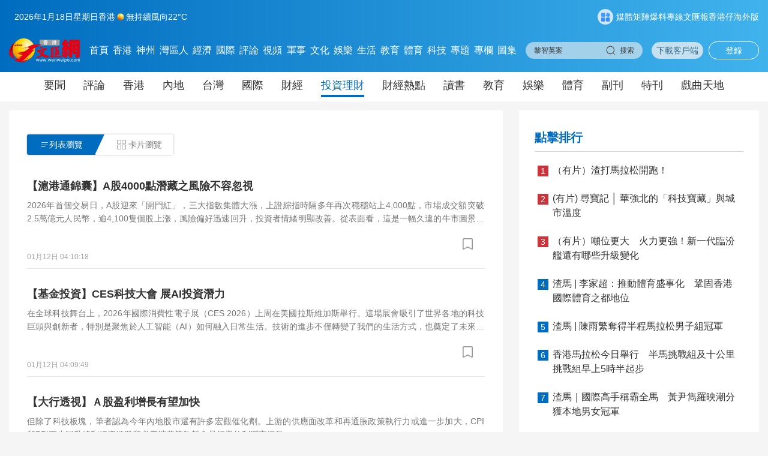

--- FILE ---
content_type: text/html;charset=UTF-8
request_url: https://www.wenweipo.com/todaywenwei/investmentandfinancial
body_size: 26834
content:
<!DOCTYPE html>

<html lang="zh-Hant-HK">
  <head>
    <meta charset="utf-8" />
    <title>
      
        投資理財 - 
        文匯報 - 
        香港文匯網
      
    </title>
    <meta property="og:image" content="" />
    <meta property="og:title" content="投資理財 - 香港文匯網" />
    <meta property="og:description" content="香港文匯網是面向香港社會各界的綜合性主流網站，以愛國愛港為宗旨，堅持「文以載道、匯則興邦」的理念和「包容、合作、創新、拓展」的準則，其權威性得到各界肯定和認同。" />
    <meta property="og:url" content="https://www.wenweipo.com/todaywenwei/investmentandfinancial" />
    <meta property="og:type" content="website" />
    <meta property="og:site_name" content="香港文匯網" />
    <meta name="description" content="香港文匯網是面向香港社會各界的綜合性主流網站，以愛國愛港為宗旨，堅持「文以載道、匯則興邦」的理念和「包容、合作、創新、拓展」的準則，其權威性得到各界肯定和認同。" />
    <script language="javascript">
      //<![CDATA[
        var globalData = {
          column:{'alias':'\u6295\u8CC7\u7406\u8CA1','breadcrumbs':[{'prUrl':'//www.wenweipo.com','name':'\u6587\u532F\u7DB2','uri':'/','url':'https://www.wenweipo.com'},{'prUrl':'//www.wenweipo.com/todaywenwei','name':'\u6587\u532F\u5831','uri':'/todaywenwei','url':'https://www.wenweipo.com/todaywenwei'},{'prUrl':'//www.wenweipo.com/todaywenwei/investmentandfinancial','name':'\u6295\u8CC7\u7406\u8CA1','uri':'/todaywenwei/investmentandfinancial','url':'https://www.wenweipo.com/todaywenwei/investmentandfinancial'}],'byname':'\u6295\u8CC7\u7406\u8CA1','channelId':'wenweipo','channelType':'APP','children':null,'columnPageFileName':'column-today-deta','columnPageFlag':'wenweipo','columnPageTemplateId':'5f3cf442e4b083a813f53db0','columnThumbnail1':null,'columnThumbnail2':null,'columnThumbnail3':null,'columnThumbnail4':null,'columnType':0,'columns':null,'comment':'','containerType':0,'contentPageFileName':'','contentPageFlag':'','contentPageTemplateId':'','contentShowType':0,'contentUrlPattern':null,'created':null,'createdBy':null,'crumbs':[{'prUrl':'//www.wenweipo.com','name':'\u6587\u532F\u7DB2','uri':'/','url':'https://www.wenweipo.com'},{'prUrl':'//www.wenweipo.com/todaywenwei','name':'\u6587\u532F\u5831','uri':'/todaywenwei','url':'https://www.wenweipo.com/todaywenwei'},{'prUrl':'//www.wenweipo.com/todaywenwei/investmentandfinancial','name':'\u6295\u8CC7\u7406\u8CA1','uri':'/todaywenwei/investmentandfinancial','url':'https://www.wenweipo.com/todaywenwei/investmentandfinancial'}],'deleted':false,'dirname':'investmentandfinancial','disabled':false,'displayOrder':12,'domain':'','edition':0,'fixed':0,'fullName':'\u6587\u532F\u5831/\u6295\u8CC7\u7406\u8CA1','hasRole':null,'lastSync':null,'level':1,'link':'','name':'\u6295\u8CC7\u7406\u8CA1','nameTag':'investmentandfinancial','newsroomHide':0,'pageCache':0,'parentColumns':[{'alias':'\u6587\u532F\u5831','breadcrumbs':[{'prUrl':'//www.wenweipo.com','name':'\u6587\u532F\u7DB2','uri':'/','url':'https://www.wenweipo.com'},{'prUrl':'//www.wenweipo.com/todaywenwei','name':'\u6587\u532F\u5831','uri':'/todaywenwei','url':'https://www.wenweipo.com/todaywenwei'}],'byname':'\u6587\u532F\u5831','channelId':'wenweipo','channelType':'APP','children':null,'columnPageFileName':'revision2025/column/today/column-today','columnPageFlag':'wenweipo','columnPageTemplateId':'5f3cf442e4b083a813f53db0','columnThumbnail1':null,'columnThumbnail2':null,'columnThumbnail3':null,'columnThumbnail4':null,'columnType':0,'columns':null,'comment':'','containerType':0,'contentPageFileName':'','contentPageFlag':'','contentPageTemplateId':'','contentShowType':0,'contentUrlPattern':null,'created':null,'createdBy':null,'crumbs':[{'prUrl':'//www.wenweipo.com','name':'\u6587\u532F\u7DB2','uri':'/','url':'https://www.wenweipo.com'},{'prUrl':'//www.wenweipo.com/todaywenwei','name':'\u6587\u532F\u5831','uri':'/todaywenwei','url':'https://www.wenweipo.com/todaywenwei'}],'deleted':false,'dirname':'todaywenwei','disabled':false,'displayOrder':22,'domain':'','edition':0,'fixed':0,'fullName':'\u6587\u532F\u5831','hasRole':null,'lastSync':null,'level':0,'link':'','name':'\u6587\u532F\u5831','nameTag':'todaywenwei','newsroomHide':0,'pageCache':0,'parentColumns':[],'parentId':'','position':null,'prUrl':'//www.wenweipo.com/todaywenwei','publishTypes':'','recommend':0,'seoDescription':'','seoKeywords':'\u4ECA\u65E5\u6587\u532F','seoTitle':'','siteDescription':'','siteKeywords':'\u4ECA\u65E5\u6587\u532F','siteTitle':'','sourceChannelId':'','sourceColumnId':'','sourceColumnName':null,'sourceColumnPath':'','templateFile4Column':'revision2025/column/today/column-today','templateFile4Content':'','templateName4Column':'wenweipo','templateName4Content':'','templateUuid4Column':'5f3cf442e4b083a813f53db0','templateUuid4Content':'','thumbnail1PrUrl':null,'thumbnail1Url':null,'thumbnail2PrUrl':null,'thumbnail2Url':null,'thumbnail3PrUrl':null,'thumbnail3Url':null,'thumbnail4PrUrl':null,'thumbnail4Url':null,'thumbnails':[],'treeOrder':'022','type':0,'updated':'2026-01-15T10:58:55.000+08:00','updatedBy':null,'uri':'/todaywenwei','url':'https://www.wenweipo.com/todaywenwei','uuid':'5f47252ce4b0e87bc372692f'}],'parentId':'5f47252ce4b0e87bc372692f','position':null,'prUrl':'//www.wenweipo.com/todaywenwei/investmentandfinancial','publishTypes':'','recommend':0,'seoDescription':'','seoKeywords':'\u6295\u8CC7\u7406\u8CA1','seoTitle':'','siteDescription':'','siteKeywords':'\u6295\u8CC7\u7406\u8CA1','siteTitle':'','sourceChannelId':'','sourceColumnId':'','sourceColumnName':null,'sourceColumnPath':'','templateFile4Column':'column-today-deta','templateFile4Content':'','templateName4Column':'wenweipo','templateName4Content':'','templateUuid4Column':'5f3cf442e4b083a813f53db0','templateUuid4Content':'','thumbnail1PrUrl':null,'thumbnail1Url':null,'thumbnail2PrUrl':null,'thumbnail2Url':null,'thumbnail3PrUrl':null,'thumbnail3Url':null,'thumbnail4PrUrl':null,'thumbnail4Url':null,'thumbnails':[],'treeOrder':'022012','type':0,'updated':'2025-11-20T09:41:36.000+08:00','updatedBy':null,'uri':'/todaywenwei/investmentandfinancial','url':'https://www.wenweipo.com/todaywenwei/investmentandfinancial','uuid':'5f472a08e4b0e87bc372693b'},
          story:null,
          site:{'channelComment':null,'channelId':null,'channelName':null,'channelThumbnail1':null,'channelThumbnail2':null,'channelThumbnail3':null,'channelThumbnail4':null,'channelType':null,'columnPageFileName':null,'columnPageFlag':null,'columnPageMaxAge':0,'comment':'','contentPageFileName':null,'contentPageFlag':null,'contentPageMaxAge':0,'contentUrlPattern':1,'created':null,'createdBy':null,'deleted':false,'dirname':'wenweipo','disabled':false,'domain':'www.wenweipo.com','domainFlag':0,'endDay':null,'favicon':null,'homePageFileName':null,'homePageFlag':null,'homePageMaxAge':0,'maxAgeColumn':120,'maxAgeContent':60,'maxAgeIndex':120,'maxAgeResource':0,'name':'\u6587\u532F\u7DB2','parentChannelId':null,'port':80,'prUrl':'//www.wenweipo.com','resourceMaxAge':0,'scheme':'https','seoDescription':'','seoKeywords':'\u6587\u532F\u7DB2','seoTitle':'\u6587\u532F\u7DB2','siteDescription':null,'siteIcon':null,'siteKeywords':null,'siteTitle':null,'startDay':null,'staticServerPrUrl':'//www.wenweipo.com','staticServerUrl':'https://www.wenweipo.com','templateFile4Column':'column-immediate-inland2-0728','templateFile4Content':'content','templateFile4Index':'revision2025/index','templateName4Column':'wenweipo','templateName4Content':'wenweipo','templateName4Index':'wenweipo','thumbnail1PrUrl':null,'thumbnail1Url':null,'thumbnail2PrUrl':null,'thumbnail2Url':null,'thumbnail3PrUrl':null,'thumbnail3Url':null,'thumbnail4PrUrl':null,'thumbnail4Url':null,'thumbnails':[],'type':'APP','updated':'2025-09-09T14:34:47.000+08:00','updatedBy':null,'url':'https://www.wenweipo.com','uuid':'5f3cdc53e4b065db777ffe83','videoPlayerPrUrl':'//player.wenweipo.com/video-player/player.html?src=','videoPlayerUrl':'https://player.wenweipo.com/video-player/player.html?src='},
          previewMode:null,
        }
      //]]>
    </script>
    
      <meta name="robots" content="index, follow, max-image-preview:large, max-snippet:-1, max-video-preview:-1" />
      
        <meta name="keywords" content="投資理財" />
      
    
    
    <meta charset="utf-8" />
  
      <meta name="viewport" content="width=device-width, initial-scale=1.0, minimum-scale=1.0, maximum-scale=1.0,user-scalable=no" />
      <script type="text/javascript" src="https://www.wenweipo.com/static/wenweipo/js/jquery-3.5.0.min.js"></script>
      <script type="text/javascript" src="https://www.wenweipo.com/static/wenweipo/js/jquery.flexslider.js"></script>
      <script type="text/javascript" src="https://www.wenweipo.com/static/wenweipo/js/jquery.cookie.js"></script>
      <script type="text/javascript" src="https://www.wenweipo.com/static/wenweipo/js/lib.js"></script>
      <script type="text/javascript" src="https://www.wenweipo.com/static/wenweipo/js/main.js?template=A2023030815"></script>
      

      <script type="text/javascript" src="https://www.wenweipo.com/static/wenweipo/js/search.js?version=202510151155"></script>
      <script type="text/javascript" src="https://www.wenweipo.com/static/wenweipo/js/api/utils/axios.min.js"></script>
      <script type="text/javascript" src="https://www.wenweipo.com/static/wenweipo/js/jquery-ui.js"></script>
      <script type="text/javascript" src="https://www.wenweipo.com/static/wenweipo/js/util.js"></script>
      <script type="text/javascript" src="https://www.wenweipo.com/static/wenweipo/js/script.js"></script>
      <script type="text/javascript" charset="utf-8" rel="stylesheet" src="https://www.wenweipo.com/static/wenweipo/js/qrcode.min.js"></script>
      <script type="text/javascript" charset="utf-8" rel="stylesheet" src="https://www.wenweipo.com/static/wenweipo/js/moment.js"></script>
      
      <script async="async" src="https://www.googletagmanager.com/gtag/js?id=G-7N6D9S4LRB"></script>
      <script>
        console.log('上传数据')
        window.dataLayer = window.dataLayer || [];
        function gtag(){dataLayer.push(arguments);}
        gtag('js', new Date());

        gtag('config', 'G-7N6D9S4LRB');
      </script>
      <link rel="stylesheet" href="https://www.wenweipo.com/static/wenweipo/css/style.css?v=2025120200" />
      <link rel="stylesheet" href="https://www.wenweipo.com/static/wenweipo/css/style-3.css" />
      <link rel="stylesheet" href="https://www.wenweipo.com/static/wenweipo/css/main-hf.css?template=20250813" />
      <link rel="stylesheet" href="https://www.wenweipo.com/static/wenweipo/css/main.css?template=A2022090600" />
      <link rel="stylesheet" href="https://www.wenweipo.com/static/wenweipo/css/polls.css" />
      <link rel="stylesheet" href="https://www.wenweipo.com/static/wenweipo/css/search.css" />
      <link rel="stylesheet" href="https://www.wenweipo.com/static/wenweipo/css/iconfont.css" />
      <link rel="stylesheet" href="https://www.wenweipo.com/static/wenweipo/css/add-common.css" />
      <script type="text/javascript" src="https://www.wenweipo.com/static/wenweipo/js/Marquee.js"></script>
      <script type="text/javascript" charset="utf-8" rel="stylesheet" src="https://wwp-static.wenweipo.com/minici/drift.js"></script>
      <script type="text/javascript" charset="utf-8" rel="stylesheet" src="https://www.wenweipo.com/static/wenweipo/js/md-pub.js?version=2023030813"></script>
      <script type="text/javascript" charset="utf-8" rel="stylesheet" src="https://www.wenweipo.com/static/wenweipo/js/column.js?template=2023030916"></script>
      <link rel="stylesheet" href="https://www.wenweipo.com/static/wenweipo/css/hot-words.css" />
      <script type="module" charset="utf-8" rel="stylesheet" src="https://www.wenweipo.com/static/wenweipo/js/utils/moreData.js"></script>
      
      <base target="_blank" />
      <link rel="stylesheet" href="https://www.wenweipo.com/static/wenweipo/css/style-ie.css" />
      <script>
        //<![CDATA[
        window.onload = function () {
          if(document.documentMode < 10){
            var notAdapted= document.getElementById("not-adapted");
            notAdapted.style.display="block";
          }
        }
        //]]>
      </script>
    

    <link rel="stylesheet" charset="utf-8" href="https://www.wenweipo.com/static/wenweipo/css/common/header.css" />
    <link rel="stylesheet" charset="utf-8" href="https://www.wenweipo.com/static/wenweipo/css/common/footer.css?v=202509111800" />
    <link rel="stylesheet" href="https://www.wenweipo.com/static/wenweipo/css/content/content.css?v=202510261450" />
    <link rel="stylesheet" charset="utf-8" href="https://www.wenweipo.com/static/wenweipo/revision2025/css/generalColumn-module/entertainment_List/entertainment_List.css?v=202507151830" />
    <link rel="stylesheet" charset="utf-8" href="https://wwp-static.wenweipo.com/img/wenweipo_web_revision202507/font/entertainment/iconfont.css" />
    <script type="text/javascript" charset="utf-8" rel="stylesheet" src="https://www.wenweipo.com/static/wenweipo/revision2025/js/lazy.js"></script>
    <script type="text/javascript" src="https://www.wenweipo.com/static/wenweipo/js/laydate.js"></script>
    <link rel="stylesheet" charset="utf-8" href="https://www.wenweipo.com/static/wenweipo/css/pageCss/column-today-deta-html.css?version=202510131715" />
    <script>
      (function checkIsFromApp() {
        const urlParams = new URLSearchParams(window.location.search);
        const fromParam = urlParams.get('from');

        if (fromParam == "app") {
          document.write(`
            <style>
              div.top-bar,
              div.top-bar-h5,
              body footer,
              div.top-nav-box,
              .entertainment_List,
              .main-right-area {
                display: none;
              }
              main .content-area-parent {
                width: 100%;
              }
              .wh-content-area {
                padding-top: 20px !important;
              }
            </style>
          `);
        }
      })()
    </script>
  </head>
  <body id="today-deta">
    
      <input type="hidden" id="playerUrl" value="https://player.wenweipo.com/video-player/player.html?src=" />
      <input type="hidden" name="channelId" id="channelId" value="wenweipo" />
      <input type="hidden" class="inputSearchFlag" value="0" />
      <input type="hidden" class="userFlag" value="0" />
      <span id="goTop"></span>
      <div id="not-adapted">
        <div>請使用下列任何一種瀏覽器瀏覽以達至最佳的用戶體驗：Google Chrome、Mozilla Firefox、Internet Explorer、Microsoft Edge 或Safari。</div>
        <div> 為避免使用網頁時發生問題，請確保你的網頁瀏覽器已更新至最新版本。</div>
      </div>
    
    
      <input type="hidden" class="includeSubColumn" name="includeSubColumn" value="false" />
      <input type="hidden" id="inputColumnId" class="inputColumnId" value="5f472a08e4b0e87bc372693b" />
      <input type="hidden" id="columnDirname" class="columnDirname" value="investmentandfinancial" />
      <input type="hidden" id="inputParentId" class="inputParentId" value="5f47252ce4b0e87bc372692f" />
      <input type="hidden" id="inputChildDirname" class="inputChildDirname" value="5f472a08e4b0e87bc372693b" />
      <input type="hidden" id="columnUrl" class="columnUrl" value="https://www.wenweipo.com/todaywenwei/investmentandfinancial" />
      <input type="hidden" id="columnName" class="columnName" value="投資理財" />
    
    

    
    <link rel="stylesheet" charset="utf-8" href="https://www.wenweipo.com/static/wenweipo/revision2025/css/generalModuleOfPage/page-header.css?v=202511271715" />
    <div class="top-bar">
      <header class="flex-row-align-center">
        <div class="today-infos flex-row-align-center font-color-size">
          <div class="today flex-row-align-center">
          </div>
          <div class="weather flex-row-align-center">
          </div>
        </div>
        <div class="link-bar flex-row-align-center">
          <a href="https://www.wenweipo.com/mediamatrix/" class="medias icon-label flex-row-align-center font-color-size">
            <span class="frame"><img src="https://wwp-static.wenweipo.com/img/wenweipo_web_revision202507/home/meidas-list_icon.png" alt="medias-icon" /></span>
            <span class="sub-text font-color-size">媒體矩陣</span>
          </a>
          <a href="https://www.wenweipo.com/breakNews" class="break-btn font-color-size">爆料專線</a>
          <img class="break-icon" src="https://wwp-static.wenweipo.com/img/wenweipo_web_revision202507/home/contact_icon.png" alt="爆料專線" />
          <a class="font-color-size" href="https://www.wenweipo.com/todaywenwei" title="文匯報">文匯報</a>
          <a class="font-color-size" href="https://www.wenweipo.com/epaper/view/router?type=hker" title="香港仔">香港仔</a>
          <a class="font-color-size" href="https://www.wenweipo.com/epaper/view/wwp/epaper?type=wwp-os" title="海外版">海外版</a>
        </div>
      </header>
      <div class="column-bar flex-row-align-center">
        <div class="logo-nav flex-row-align-center">
          <a class="logo" href="https://www.wenweipo.com" title="香港文匯網">
            <img src="https://wwp-static.wenweipo.com/img/wenweipo_web_revision202507/home/logo.png" alt="logo" />
          </a>
        </div>
        <div class="nav-input-bar">
          <nav class="navbar">
            
              <ul class="columns flex-row-align-center">
                
                  <li class="column-name" data-id="/">
                    <a href="https://www.wenweipo.com" title="首頁">首頁</a>
                  </li>
                
                
                  <li class="column-name" data-id="hongkong">
                    <a href="https://www.wenweipo.com/hongkong" title="香港">香港</a>
                  </li>
                
                
                
                  <li class="column-name" data-id="inland">
                    <a href="https://www.wenweipo.com/inland" title="神州">神州</a>
                  </li>
                
                
                  <li class="column-name" data-id="bayareapeople">
                    <a href="https://www.wenweipo.com/bayareapeople" title="灣區人">灣區人</a>
                  </li>
                
                
                  <li class="column-name" data-id="business">
                    <a href="https://www.wenweipo.com/business" title="經濟">經濟</a>
                  </li>
                
                
                  <li class="column-name" data-id="world">
                    <a href="https://www.wenweipo.com/world" title="國際">國際</a>
                  </li>
                
                
                  <li class="column-name" data-id="comment">
                    <a href="https://www.wenweipo.com/comment" title="評論">評論</a>
                  </li>
                
                
                  <li class="column-name" data-id="video">
                    <a href="https://www.wenweipo.com/video" title="視頻">視頻</a>
                  </li>
                
                
                  <li class="column-name" data-id="military">
                    <a href="https://www.wenweipo.com/military" title="軍事">軍事</a>
                  </li>
                
                
                  <li class="column-name" data-id="culture">
                    <a href="https://www.wenweipo.com/culture" title="文化">文化</a>
                  </li>
                
                
                  <li class="column-name" data-id="ent">
                    <a href="https://www.wenweipo.com/ent" title="娛樂">娛樂</a>
                  </li>
                
                
                  <li class="column-name" data-id="life">
                    <a href="https://www.wenweipo.com/life" title="生活">生活</a>
                  </li>
                
                
                  <li class="column-name" data-id="education">
                    <a href="https://www.wenweipo.com/education" title="教育">教育</a>
                  </li>
                
                
                  <li class="column-name" data-id="sports">
                    <a href="https://www.wenweipo.com/sports" title="體育">體育</a>
                  </li>
                
                
                  <li class="column-name" data-id="tech">
                    <a href="https://www.wenweipo.com/tech" title="科技">科技</a>
                  </li>
                
                
                  <li class="column-name" data-id="spec">
                    <a href="https://www.wenweipo.com/spec" title="專題">專題</a>
                  </li>
                
                
                  <li class="column-name" data-id="specialcolumn">
                    <a href="https://www.wenweipo.com/specialcolumn" title="專欄">專欄</a>
                  </li>
                
                
                  <li class="column-name" data-id="gallery">
                    <a href="https://www.wenweipo.com/gallery" title="圖集">圖集</a>
                  </li>
                
                
                
                
                
                  <li class="column-name" data-id="aroundNews" style="display:none">
                    <a href="https://www.wenweipo.com/aroundNews" title="地方聯播">地方聯播</a>
                  </li>
                
                
                
                
                
                
                
                
                
                
                
              </ul>
            

          </nav>
          <div class="search-bar flex-row-align-center">
            <input id="inputBar" class="input-bar" type="text" autocomplete="off" />
            <div class="btn-bar flex-row-align-center cursor-pointer">
              <img class="search-icon" src="https://wwp-static.wenweipo.com/img/wenweipo_web_revision202507/home/search_icon.png" alt="search-icon" />
              <span class="icon-text">搜索</span>
            </div>
          </div>
        </div>
        <div class="search-break-login-bar flex-row-align-center">
          <span class="app-link cursor-pointer">下載客戶端</span>
          <div class="qr-wrap">
            <img class="app-qr" src="https://wwp-static.wenweipo.com/img/wenweipo_web_revision202507/home/app_qr.png" alt="app下載" />
          </div>
          <div class="login-bar">
            <a href="/ucs/login/index" class="login-btn">登錄</a>
            <div class="user-bar">
              <img class="user-icon" src="https://wwp-static.wenweipo.com/img/icon/user_blue.png" alt="user-icon" />
              <div class="user-select triangle">
                <button onclick="gotoUserInfoCenter()">個人中心</button>
                <button onclick="loginOut()">退出登錄</button>
              </div>
            </div>
          </div>
        </div>
      </div>
    </div>
    <div class="top-bar-h5">
      <div class="top-wrap">
        <a class="h5-logo" href="https://www.wenweipo.com" title="香港文匯網">
          <img src="https://wwp-static.wenweipo.com/img/wenweipo_web_revision202507/home/logo-h5.webp" alt="logo" />
        </a>
        <nav class="h5-navbar">
          
            <ul class="columns flex-row-align-center">
              
                <li class="column-name" data-id="/">
                  <a href="https://www.wenweipo.com" title="首頁">首頁</a>
                </li>
              
              
                <li class="column-name" data-id="hongkong">
                  <a href="https://www.wenweipo.com/hongkong" title="香港">香港</a>
                </li>
              
              
              
                <li class="column-name" data-id="inland">
                  <a href="https://www.wenweipo.com/inland" title="神州">神州</a>
                </li>
              
              
                <li class="column-name" data-id="bayareapeople">
                  <a href="https://www.wenweipo.com/bayareapeople" title="灣區人">灣區人</a>
                </li>
              
              
                <li class="column-name" data-id="business">
                  <a href="https://www.wenweipo.com/business" title="經濟">經濟</a>
                </li>
              
              
                <li class="column-name" data-id="world">
                  <a href="https://www.wenweipo.com/world" title="國際">國際</a>
                </li>
              
              
                <li class="column-name" data-id="comment">
                  <a href="https://www.wenweipo.com/comment" title="評論">評論</a>
                </li>
              
              
                <li class="column-name" data-id="video">
                  <a href="https://www.wenweipo.com/video" title="視頻">視頻</a>
                </li>
              
              
                <li class="column-name" data-id="military">
                  <a href="https://www.wenweipo.com/military" title="軍事">軍事</a>
                </li>
              
              
                <li class="column-name" data-id="culture">
                  <a href="https://www.wenweipo.com/culture" title="文化">文化</a>
                </li>
              
              
                <li class="column-name" data-id="ent">
                  <a href="https://www.wenweipo.com/ent" title="娛樂">娛樂</a>
                </li>
              
              
                <li class="column-name" data-id="life">
                  <a href="https://www.wenweipo.com/life" title="生活">生活</a>
                </li>
              
              
                <li class="column-name" data-id="education">
                  <a href="https://www.wenweipo.com/education" title="教育">教育</a>
                </li>
              
              
                <li class="column-name" data-id="sports">
                  <a href="https://www.wenweipo.com/sports" title="體育">體育</a>
                </li>
              
              
                <li class="column-name" data-id="tech">
                  <a href="https://www.wenweipo.com/tech" title="科技">科技</a>
                </li>
              
              
                <li class="column-name" data-id="spec">
                  <a href="https://www.wenweipo.com/spec" title="專題">專題</a>
                </li>
              
              
                <li class="column-name" data-id="specialcolumn">
                  <a href="https://www.wenweipo.com/specialcolumn" title="專欄">專欄</a>
                </li>
              
              
                <li class="column-name" data-id="gallery">
                  <a href="https://www.wenweipo.com/gallery" title="圖集">圖集</a>
                </li>
              
              
              
              
              
                <li class="column-name" data-id="aroundNews" style="display:none">
                  <a href="https://www.wenweipo.com/aroundNews" title="地方聯播">地方聯播</a>
                </li>
              
              
              
              
              
              
              
              
              
              
              
            </ul>
          
        </nav>
        <div class="tool-bar">
          <a href="https://www.wenweipo.com/share" class="h5-app-link">下載客戶端</a>
          <img onclick="showToolList(this)" class="tb-btn" src="https://wwp-static.wenweipo.com/img/wenweipo_web_revision202507/home/tools.webp" alt="" />
        </div>
        <div class="tool-list">
          <div class="h5-search-bar flex-row-align-center">
            <input id="H5InputBar" class="h5-input-bar" type="text" placeholder="請輸入關鍵詞" />
            <div class="input-btn flex-row-align-center">
              <img class="icon" src="https://wwp-static.wenweipo.com/img/wenweipo_web_revision202507/home/search_icon.png" alt="search-icon" />
              <span class="icon-text">搜索</span>
            </div>
          </div>
          <div class="flex-row-align-center row">
            <a href="https://www.wenweipo.com/todaywenwei" title="文匯報">文匯報</a>
            <a href="https://www.wenweipo.com/epaper/view/router?type=hker" title="香港仔">香港仔</a>
            <a href="https://www.wenweipo.com/epaper/view/wwp/epaper?type=wwp-os" title="海外版">海外版</a>
          </div>
          <div class="flex-row-align-center row">
            <a href="https://www.wenweipo.com/mediamatrix/" class="h5-media flex-row-align-center">
              <span class="h5-frame flex-row-align-center"><img src="https://wwp-static.wenweipo.com/img/wenweipo_web_revision202507/home/meidas-list_icon.png" alt="medias-icon" /></span>
              <span>媒體矩陣</span>
            </a>
            <a href="https://www.wenweipo.com/breakNews/" class="h5-media flex-row-align-center">
              <span class="h5-frame flex-row-align-center"><img src="https://wwp-static.wenweipo.com/img/wenweipo_web_revision202507/home/break-btn-h5.webp" alt="break-icon" /></span>
              <span>爆料專線</span>
            </a>
          </div>
          <div class="h5-login-bar">
            <a href="/ucs/login/index" class="h5-login-btn">登錄</a>
            <div class="user-center">
              <div class="infos"></div>
              <div class="btns">
                <button onclick="gotoUserInfoCenter()">個人中心</button>
                <button onclick="loginOut()">退出登錄</button>
              </div>
            </div>
          </div>
        </div>
      </div>
    </div>
    <div class="hot-words">
      <div class="hotwords-search-bar">
        <div class="h5-search-bar flex-row-align-center">
          <input id="hotWordsInput" class="h5-input-bar" type="text" />
          <div class="input-btn flex-row-align-center">
            <img class="icon" src="https://wwp-static.wenweipo.com/img/wenweipo_web_revision202507/home/search_icon.png" alt="search-icon" />
            <span class="icon-text">搜索</span>
          </div>
        </div>
        <span class="close">取消</span>
      </div>
      <h3 class="tags">熱門搜尋：</h3>
      <div class="words"></div>
    </div>
    <script type="text/javascript" charset="utf-8" rel="stylesheet" src="https://www.wenweipo.com/static/wenweipo/revision2025/js/pageHeader.js?v=202512101010"></script>
  
    
    
    <div class="searchDiv">
      <div class="searchSmallDiv">
      <div class="searchTitle_page">
          
          <input type="hidden" name="channelId" value="wenweipo" />
          <input type="hidden" name="staticResource" value="/static/wenweipo/" />
          <input type="hidden" name="searchSort" value="0" />
          <input type="hidden" name="searchMatching" value="0" />
          <input type="hidden" name="thisPageNum" value="0" />
          <input type="hidden" name="keyWordWay" value="0" />
        <input type="hidden" name="searchDateVal" value="0" />
      </div>
      <div class="searchOther">
        <div class="goBackLastPage">
          <button onclick="goback()">返回上一頁</button>
          
        </div>
        <div class="searchNumber"></div>
        <div class="searchCheckBox">
           <div id="sortOrder" class="searchCheckChildren" style="position: relative;">
             <div style="text-align:center;cursor: pointer;">
               <div class="searchSort">
                 <span id="selectedSortOrder">從新到舊</span>
                 
               </div>
               <div class="searchSortImg">
                 <img style=" margin-bottom: 3px;" src="https://wwp-static.wenweipo.com/img/icon/xiala.png" title="圖標" alt="圖標" /></div>
               </div>
             <div id="sortOrderOptions" class="sortOrderOptions">
              
               <dl>
                 <dt id="sortOrderDesc" class="searchSelectOrder" value="0" text="從新到舊" onclick="searchStorySetSortOrder(this);">從新到舊</dt>
                 <dt id="sortOrderAsc" class="" value="1" text="從舊到新" onclick="searchStorySetSortOrder(this);">從舊到新</dt>
                 
                 <dt id="sortOrderRelevant" class="" value="2" text="相關度" onclick="searchStorySetSortOrder(this);" style="display:none;">相關度</dt>
              </dl>
            </div>
          </div>
          <div id="matchingCondition" class="searchCheckChildren" style="position: relative;">
             <div style="text-align:center;cursor: pointer;">
               <div class="searchSort">
                 <snap id="selectedMatchingCondition">搜全文&nbsp;</snap>
                 
               </div>
               <div class="searchSortImg">
                 <img style=" margin-bottom: 3px;" src="https://wwp-static.wenweipo.com/img/icon/xiala.png" title="圖標" alt="圖標" />
               </div>
            </div>
             <div id="matchingConditionOptions" class="matchingConditionOptions">
              <dl>
                 <dt id="matchingConditionContent" class="searchSelectOrder" value="0" text="全文" onclick="searchStorySetMatchingCondition(this);">全文</dt>
                 <dt id="matchingConditionTitle" class="" value="1" text="標題" onclick="searchStorySetMatchingCondition(this);">標題</dt>
                 <dt id="matchingConditionKeyword" class="" value="2" text="關鍵字" onclick="searchStorySetMatchingCondition(this);">關鍵字</dt>
              </dl>
               
            </div>
          </div>
         </div>
      </div>
        <div id="searchResult" class="searchContent"></div>
        <div class="searchPage">
          <center>
            <div class="searchMore da-bre" style="text-align:center;margin-top:10px;margin-bottom:10px;float:none;cursor: pointer;" onclick="searchStoryMore(this);">
              <a href="javascript:void(0);" target="_self">顯示更多</a>
              
            </div>
          </center>
        </div>
      </div>
    </div>
    <div class="searchTemplate" style="display:none;">
      <div class="searchContent">
        <div class="searchItem">
          <div class="searchItemTitle">
            <h3 class="searchNewsTitle">
              <a target="_blank"></a>
            </h3>
            <div class="searchNewsnewsContent">
            </div>
          </div>
          <div class="storyBottom">
            <div class="searchNewsClounm"></div>
            <div class="searchItemTime"></div>
          </div>
        </div>
      </div>
      <div class="searchPage">
        <center>
        </center>
      </div>
    </div>
  
    
    <div class="top-nav-box">
      
        <div class="top-nav">
          <ul class="today-ul">
            
              <li><a target="_self" href="https://www.wenweipo.com/todaywenwei/whnews">要聞</a></li>
            
            
              
            
            
              <li><a target="_self" href="https://www.wenweipo.com/todaywenwei/whcomment">評論</a></li>
            
            
              <li><a target="_self" href="https://www.wenweipo.com/todaywenwei/whHK">香港</a></li>
            
            
              <li><a target="_self" href="https://www.wenweipo.com/todaywenwei/whmainland">內地</a></li>
            
            
              <li><a target="_self" href="https://www.wenweipo.com/todaywenwei/whTW">台灣</a></li>
            
            
              <li><a target="_self" href="https://www.wenweipo.com/todaywenwei/whinternational">國際</a></li>
            
            
              <li><a target="_self" href="https://www.wenweipo.com/todaywenwei/economic">財經</a></li>
            
            
              <li><a target="_self" href="https://www.wenweipo.com/todaywenwei/investmentandfinancial">投資理財</a></li>
            
            
              <li><a target="_self" href="https://www.wenweipo.com/todaywenwei/financialhotspot">財經熱點</a></li>
            
            
              <li><a target="_self" href="https://www.wenweipo.com/todaywenwei/whreading">讀書</a></li>
            
            
              <li><a target="_self" href="https://www.wenweipo.com/todaywenwei/wheducation">教育</a></li>
            
            
              <li><a target="_self" href="https://www.wenweipo.com/todaywenwei/whentertainment">娛樂</a></li>
            
            
              <li><a target="_self" href="https://www.wenweipo.com/todaywenwei/whphysicaleducation">體育</a></li>
            
            
              <li><a target="_self" href="https://www.wenweipo.com/todaywenwei/supplement">副刊</a></li>
            
            
              <li><a target="_self" href="https://www.wenweipo.com/todaywenwei/whespecially">特刊</a></li>
            
            
              <li><a target="_self" href="https://www.wenweipo.com/todaywenwei/operaworld">戲曲天地</a></li>
            
          </ul>
        </div>
      
    </div>
    <!--<div class="top-banner-slide"></div>-->
    <main>
      
      <div class="content-area-parent">
        
      
      <div class="wh-content-area" style="width: 100%;display:flex;flex-wrap:wrap">
        <div class="entertainment_List">
          <div class="split-button">
            <div class="button-part list-part" onclick="listShow()">
              <span class="icon iconfont">&#xeb7c;</span>
              <span class="card-title">列表瀏覽</span>
              <div class="part_triangle"></div>
            </div>
            <div class="button-part card-part" onclick="cardShow()">
              <span class="icon iconfont">&#xe684;</span>
              <span class="card-title">卡片瀏覽</span>
              <div class="part_triangle"></div>
            </div>
          </div>
        </div>
        
        <div class="content-story-list">
          
            
              
                <div class="story-item jrwh">
                  <div class="story-item-text text">

                    <div class="story-item-title text-overflow">
                      <a href="https://www.wenweipo.com/a/202601/12/AP696403b4e4b069b7ebf7ead6.html" title="【滬港通錦囊】A股4000點潛藏之風險不容忽視">【滬港通錦囊】A股4000點潛藏之風險不容忽視</a>
                    </div>
                    <div class="story-item-summary text-overflow">2026年首個交易日，A股迎來「開門紅」，三大指數集體大漲，上證綜指時隔多年再次穩穩站上4,000點，市場成交額突破2.5萬億元人民幣，逾4,100隻個股上漲，風險偏好迅速回升，投資者情緒明顯改善。從表面看，這是一幅久違的牛市圖景，也為全年行情開了一個頗具象徵意義的好頭。但是，站在4,000點這一重要心理與技術關口，市場更需要冷靜與審慎。指數的上漲並不等同於風險的消失，相反，結構性、階段性乃至系統性風險或正在悄然積聚，A股4,000點的風險不容忽視。</div>

                    <div class="story-item-time" style="position:">
                      
      <span style="display: none" class="storyTimeIcon">
        <img src="https://wwp-static.wenweipo.com/img/content/time.png" title="發佈時間" alt="發佈時間" />
      </span>
      
      <time class="time">01月12日 04:10:18</time>
      <style>
        .storyTimeIcon{
          margin-right:15px;
          margin-left:0px;
        }
      </style>
    
                      <div>文匯報</div>
                    </div>
                    
                    
                      <div class="story-item-tag story-item-tag-favorites story-item-tag-unselected list-tag" onclick="collect(this)" data-jsonUrl="https://www.wenweipo.com/a/202601/12/AP696403b4e4b069b7ebf7ead6.json" data-publishTime="Mon Jan 12 04:10:18 HKT 2026" data-itemId="AP696403b4e4b069b7ebf7ead6" data-title="【滬港通錦囊】A股4000點潛藏之風險不容忽視" data-columnId="5f728ed4e4b0ac3aac4ec7ef" name="AP696403b4e4b069b7ebf7ead6" data-columnName="投資理財" data-contentType="0" data-url="https://www.wenweipo.com/a/202601/12/AP696403b4e4b069b7ebf7ead6.html">
                        <img src="https://wwp-static.wenweipo.com/img/icon/favorites-unselected.png" alt="收藏" title="收藏" />
                      </div>
                      <div class="story-item-tag story-item-tag-favorites story-item-tag-selected list-tag" onclick="cancelCollect(this);" name="redAP696403b4e4b069b7ebf7ead6" data-itemId="AP696403b4e4b069b7ebf7ead6">
                        <img src="https://wwp-static.wenweipo.com/img/icon/favorites-selected.png" alt="取消收藏" title="取消收藏" />
                      </div>
                    
                  </div>
                </div>
              
              
            
            
              
                <div class="story-item jrwh">
                  <div class="story-item-text text">

                    <div class="story-item-title text-overflow">
                      <a href="https://www.wenweipo.com/a/202601/12/AP6964039ce4b069b7ebf7ead2.html" title="【基金投資】CES科技大會  展AI投資潛力">【基金投資】CES科技大會  展AI投資潛力</a>
                    </div>
                    <div class="story-item-summary text-overflow">在全球科技舞台上，2026年國際消費性電子展（CES 2026）上周在美國拉斯維加斯舉行。這場展會吸引了世界各地的科技巨頭與創新者，特別是聚焦於人工智能（AI）如何融入日常生活。技術的進步不僅轉變了我們的生活方式，也奠定了未來科技的投資基石。</div>

                    <div class="story-item-time" style="position:">
                      
      <span style="display: none" class="storyTimeIcon">
        <img src="https://wwp-static.wenweipo.com/img/content/time.png" title="發佈時間" alt="發佈時間" />
      </span>
      
      <time class="time">01月12日 04:09:49</time>
      <style>
        .storyTimeIcon{
          margin-right:15px;
          margin-left:0px;
        }
      </style>
    
                      <div>文匯報</div>
                    </div>
                    
                    
                      <div class="story-item-tag story-item-tag-favorites story-item-tag-unselected list-tag" onclick="collect(this)" data-jsonUrl="https://www.wenweipo.com/a/202601/12/AP6964039ce4b069b7ebf7ead2.json" data-publishTime="Mon Jan 12 04:09:49 HKT 2026" data-itemId="AP6964039ce4b069b7ebf7ead2" data-title="【基金投資】CES科技大會  展AI投資潛力" data-columnId="5f472a35e4b0e87bc372693c" name="AP6964039ce4b069b7ebf7ead2" data-columnName="財經" data-contentType="0" data-url="https://www.wenweipo.com/a/202601/12/AP6964039ce4b069b7ebf7ead2.html">
                        <img src="https://wwp-static.wenweipo.com/img/icon/favorites-unselected.png" alt="收藏" title="收藏" />
                      </div>
                      <div class="story-item-tag story-item-tag-favorites story-item-tag-selected list-tag" onclick="cancelCollect(this);" name="redAP6964039ce4b069b7ebf7ead2" data-itemId="AP6964039ce4b069b7ebf7ead2">
                        <img src="https://wwp-static.wenweipo.com/img/icon/favorites-selected.png" alt="取消收藏" title="取消收藏" />
                      </div>
                    
                  </div>
                </div>
              
              
            
            
              
                <div class="story-item jrwh">
                  <div class="story-item-text text">

                    <div class="story-item-title text-overflow">
                      <a href="https://www.wenweipo.com/a/202601/12/AP69640380e4b069b7ebf7eace.html" title="【大行透視】Ａ股盈利增長有望加快">【大行透視】Ａ股盈利增長有望加快</a>
                    </div>
                    <div class="story-item-summary text-overflow">但除了科技板塊，筆者認為今年內地股市還有許多宏觀催化劑。上游的供應面改革和再通脹政策執行力或進一步加大，CPI和PPI穩步回升將利好資源股和必需消費等飲料食品行業的利潤率復甦。</div>

                    <div class="story-item-time" style="position:">
                      
      <span style="display: none" class="storyTimeIcon">
        <img src="https://wwp-static.wenweipo.com/img/content/time.png" title="發佈時間" alt="發佈時間" />
      </span>
      
      <time class="time">01月12日 04:09:20</time>
      <style>
        .storyTimeIcon{
          margin-right:15px;
          margin-left:0px;
        }
      </style>
    
                      <div>文匯報</div>
                    </div>
                    
                    
                      <div class="story-item-tag story-item-tag-favorites story-item-tag-unselected list-tag" onclick="collect(this)" data-jsonUrl="https://www.wenweipo.com/a/202601/12/AP69640380e4b069b7ebf7eace.json" data-publishTime="Mon Jan 12 04:09:20 HKT 2026" data-itemId="AP69640380e4b069b7ebf7eace" data-title="【大行透視】Ａ股盈利增長有望加快" data-columnId="5f472a35e4b0e87bc372693c" name="AP69640380e4b069b7ebf7eace" data-columnName="財經" data-contentType="0" data-url="https://www.wenweipo.com/a/202601/12/AP69640380e4b069b7ebf7eace.html">
                        <img src="https://wwp-static.wenweipo.com/img/icon/favorites-unselected.png" alt="收藏" title="收藏" />
                      </div>
                      <div class="story-item-tag story-item-tag-favorites story-item-tag-selected list-tag" onclick="cancelCollect(this);" name="redAP69640380e4b069b7ebf7eace" data-itemId="AP69640380e4b069b7ebf7eace">
                        <img src="https://wwp-static.wenweipo.com/img/icon/favorites-selected.png" alt="取消收藏" title="取消收藏" />
                      </div>
                    
                  </div>
                </div>
              
              
            
            
              
                <div class="story-item jrwh">
                  <div class="story-item-text text">

                    <div class="story-item-title text-overflow">
                      <a href="https://www.wenweipo.com/a/202601/12/AP69640364e4b069b7ebf7eaca.html" title="【行業分析】應對地緣政治衝擊  提升創新能力是出路">【行業分析】應對地緣政治衝擊  提升創新能力是出路</a>
                    </div>
                    <div class="story-item-summary text-overflow">「雄關漫道真如鐵，而今邁步從頭越。」當前，隨着全球地緣政治形勢的複雜化，全球經濟一體化的進程遭遇明顯的滯後。回顧數十年來的地緣政治事件，可以發現2007年至2008年的全球金融危機是自1975年以來全球化走向區域化的一個重要轉折點。金融危機暴露了全球金融體系的深層次問題，推動了各國對全球化可持續性的重新審視。綜合來看，地緣政治因素對全球經濟的影響主要體現在三個方面：一是即時性衝擊、二是板塊溢出效應、三是行業發展結構性分化。綜合而言，面對地緣政治風險的抬升，提升創新能力和產業自主性，是應對全球不確定性、減少地緣風險暴露的重要出路。</div>

                    <div class="story-item-time" style="position:">
                      
      <span style="display: none" class="storyTimeIcon">
        <img src="https://wwp-static.wenweipo.com/img/content/time.png" title="發佈時間" alt="發佈時間" />
      </span>
      
      <time class="time">01月12日 04:08:56</time>
      <style>
        .storyTimeIcon{
          margin-right:15px;
          margin-left:0px;
        }
      </style>
    
                      <div>文匯報</div>
                    </div>
                    
                    
                      <div class="story-item-tag story-item-tag-favorites story-item-tag-unselected list-tag" onclick="collect(this)" data-jsonUrl="https://www.wenweipo.com/a/202601/12/AP69640364e4b069b7ebf7eaca.json" data-publishTime="Mon Jan 12 04:08:56 HKT 2026" data-itemId="AP69640364e4b069b7ebf7eaca" data-title="【行業分析】應對地緣政治衝擊  提升創新能力是出路" data-columnId="5f472a35e4b0e87bc372693c" name="AP69640364e4b069b7ebf7eaca" data-columnName="財經" data-contentType="0" data-url="https://www.wenweipo.com/a/202601/12/AP69640364e4b069b7ebf7eaca.html">
                        <img src="https://wwp-static.wenweipo.com/img/icon/favorites-unselected.png" alt="收藏" title="收藏" />
                      </div>
                      <div class="story-item-tag story-item-tag-favorites story-item-tag-selected list-tag" onclick="cancelCollect(this);" name="redAP69640364e4b069b7ebf7eaca" data-itemId="AP69640364e4b069b7ebf7eaca">
                        <img src="https://wwp-static.wenweipo.com/img/icon/favorites-selected.png" alt="取消收藏" title="取消收藏" />
                      </div>
                    
                  </div>
                </div>
              
              
            
            
              
                <div class="story-item jrwh">
                  <div class="story-item-text text">

                    <div class="story-item-title text-overflow">
                      <a href="https://www.wenweipo.com/a/202601/05/AP695ac858e4b09705957d929c.html" title="【滬港通錦囊】節後A股有望迎「開門紅」">【滬港通錦囊】節後A股有望迎「開門紅」</a>
                    </div>
                    <div class="story-item-summary text-overflow">2026年資本市場以積極信號開啟新一年。元旦後首個交易日，港股IPO市場表現亮眼，例如某國產GPU龍頭企業受到資金熱烈追捧，股價大幅上漲，顯著提振了市場情緒。此「開門紅」不僅體現國際資本對中國科技創新與產業升級的信心回暖，也為節後A股的運行提供重要參考。在筆者看來，港股市場的積極表現並非偶然，其背後反映的是宏觀環境、產業趨勢和資金結構的多重變化，或為A股在節後迎來良好開局奠定堅實基礎。</div>

                    <div class="story-item-time" style="position:">
                      
      <span style="display: none" class="storyTimeIcon">
        <img src="https://wwp-static.wenweipo.com/img/content/time.png" title="發佈時間" alt="發佈時間" />
      </span>
      
      <time class="time">01月05日 04:06:32</time>
      <style>
        .storyTimeIcon{
          margin-right:15px;
          margin-left:0px;
        }
      </style>
    
                      <div>文匯報</div>
                    </div>
                    
                    
                      <div class="story-item-tag story-item-tag-favorites story-item-tag-unselected list-tag" onclick="collect(this)" data-jsonUrl="https://www.wenweipo.com/a/202601/05/AP695ac858e4b09705957d929c.json" data-publishTime="Mon Jan 05 04:06:32 HKT 2026" data-itemId="AP695ac858e4b09705957d929c" data-title="【滬港通錦囊】節後A股有望迎「開門紅」" data-columnId="5f728ed4e4b0ac3aac4ec7ef" name="AP695ac858e4b09705957d929c" data-columnName="投資理財" data-contentType="0" data-url="https://www.wenweipo.com/a/202601/05/AP695ac858e4b09705957d929c.html">
                        <img src="https://wwp-static.wenweipo.com/img/icon/favorites-unselected.png" alt="收藏" title="收藏" />
                      </div>
                      <div class="story-item-tag story-item-tag-favorites story-item-tag-selected list-tag" onclick="cancelCollect(this);" name="redAP695ac858e4b09705957d929c" data-itemId="AP695ac858e4b09705957d929c">
                        <img src="https://wwp-static.wenweipo.com/img/icon/favorites-selected.png" alt="取消收藏" title="取消收藏" />
                      </div>
                    
                  </div>
                </div>
              
              
            
            
              
                <div class="story-item jrwh">
                  <div class="story-item-text text">

                    <div class="story-item-title text-overflow">
                      <a href="https://www.wenweipo.com/a/202601/05/AP695ac83be4b09705957d9298.html" title="【行業分析】物與人的平衡與中國式現代化">【行業分析】物與人的平衡與中國式現代化</a>
                    </div>
                    <div class="story-item-summary text-overflow">在「十五五」規劃時期中，我們可預期中國式現代化將進入縱深發展的進程，「投資於物」與「投資於人」正相互嵌合，構成理解當代發展範式的重要線索。</div>

                    <div class="story-item-time" style="position:">
                      
      <span style="display: none" class="storyTimeIcon">
        <img src="https://wwp-static.wenweipo.com/img/content/time.png" title="發佈時間" alt="發佈時間" />
      </span>
      
      <time class="time">01月05日 04:06:08</time>
      <style>
        .storyTimeIcon{
          margin-right:15px;
          margin-left:0px;
        }
      </style>
    
                      <div>文匯報</div>
                    </div>
                    
                    
                      <div class="story-item-tag story-item-tag-favorites story-item-tag-unselected list-tag" onclick="collect(this)" data-jsonUrl="https://www.wenweipo.com/a/202601/05/AP695ac83be4b09705957d9298.json" data-publishTime="Mon Jan 05 04:06:08 HKT 2026" data-itemId="AP695ac83be4b09705957d9298" data-title="【行業分析】物與人的平衡與中國式現代化" data-columnId="5f472a35e4b0e87bc372693c" name="AP695ac83be4b09705957d9298" data-columnName="財經" data-contentType="0" data-url="https://www.wenweipo.com/a/202601/05/AP695ac83be4b09705957d9298.html">
                        <img src="https://wwp-static.wenweipo.com/img/icon/favorites-unselected.png" alt="收藏" title="收藏" />
                      </div>
                      <div class="story-item-tag story-item-tag-favorites story-item-tag-selected list-tag" onclick="cancelCollect(this);" name="redAP695ac83be4b09705957d9298" data-itemId="AP695ac83be4b09705957d9298">
                        <img src="https://wwp-static.wenweipo.com/img/icon/favorites-selected.png" alt="取消收藏" title="取消收藏" />
                      </div>
                    
                  </div>
                </div>
              
              
            
            
              
                <div class="story-item jrwh">
                  <div class="story-item-text text">

                    <div class="story-item-title text-overflow">
                      <a href="https://www.wenweipo.com/a/202601/05/AP695ac823e4b09705957d9294.html" title="【基金投資】黃金白銀領漲  投資潛力成關注點">【基金投資】黃金白銀領漲  投資潛力成關注點</a>
                    </div>
                    <div class="story-item-summary text-overflow">黃金和白銀雙雙突破歷史新高，隨着金價的上漲，許多投資者對於貴金屬的未來走勢充滿了期待。黃金上周曾突破每盎司4,400美元水平，這一漲幅正好印證了我們對黃金持續看漲的預測。</div>

                    <div class="story-item-time" style="position:">
                      
      <span style="display: none" class="storyTimeIcon">
        <img src="https://wwp-static.wenweipo.com/img/content/time.png" title="發佈時間" alt="發佈時間" />
      </span>
      
      <time class="time">01月05日 04:05:39</time>
      <style>
        .storyTimeIcon{
          margin-right:15px;
          margin-left:0px;
        }
      </style>
    
                      <div>文匯報</div>
                    </div>
                    
                    
                      <div class="story-item-tag story-item-tag-favorites story-item-tag-unselected list-tag" onclick="collect(this)" data-jsonUrl="https://www.wenweipo.com/a/202601/05/AP695ac823e4b09705957d9294.json" data-publishTime="Mon Jan 05 04:05:39 HKT 2026" data-itemId="AP695ac823e4b09705957d9294" data-title="【基金投資】黃金白銀領漲  投資潛力成關注點" data-columnId="5f472a35e4b0e87bc372693c" name="AP695ac823e4b09705957d9294" data-columnName="財經" data-contentType="0" data-url="https://www.wenweipo.com/a/202601/05/AP695ac823e4b09705957d9294.html">
                        <img src="https://wwp-static.wenweipo.com/img/icon/favorites-unselected.png" alt="收藏" title="收藏" />
                      </div>
                      <div class="story-item-tag story-item-tag-favorites story-item-tag-selected list-tag" onclick="cancelCollect(this);" name="redAP695ac823e4b09705957d9294" data-itemId="AP695ac823e4b09705957d9294">
                        <img src="https://wwp-static.wenweipo.com/img/icon/favorites-selected.png" alt="取消收藏" title="取消收藏" />
                      </div>
                    
                  </div>
                </div>
              
              
            
            
              
                <div class="story-item jrwh">
                  <div class="story-item-text text">

                    <div class="story-item-title text-overflow">
                      <a href="https://www.wenweipo.com/a/202601/05/AP695ac807e4b09705957d9290.html" title="【金匯出擊】警惕干預風險  日圓爭持待變">【金匯出擊】警惕干預風險  日圓爭持待變</a>
                    </div>
                    <div class="story-item-summary text-overflow">美元指數在2025年全年累計下跌逾9%，創下自2017年以來最大年度跌幅。美元指數2026年開局早盤持於98水平上方。當大部分主要央行的減息周期已接近尾聲之際，美聯儲則仍處於減息進程中，利差前景使美元在去年持續承壓。市場人士將繼續關注經濟數據，以研判美聯儲接下來的決策動向。</div>

                    <div class="story-item-time" style="position:">
                      
      <span style="display: none" class="storyTimeIcon">
        <img src="https://wwp-static.wenweipo.com/img/content/time.png" title="發佈時間" alt="發佈時間" />
      </span>
      
      <time class="time">01月05日 04:05:10</time>
      <style>
        .storyTimeIcon{
          margin-right:15px;
          margin-left:0px;
        }
      </style>
    
                      <div>文匯報</div>
                    </div>
                    
                    
                      <div class="story-item-tag story-item-tag-favorites story-item-tag-unselected list-tag" onclick="collect(this)" data-jsonUrl="https://www.wenweipo.com/a/202601/05/AP695ac807e4b09705957d9290.json" data-publishTime="Mon Jan 05 04:05:10 HKT 2026" data-itemId="AP695ac807e4b09705957d9290" data-title="【金匯出擊】警惕干預風險  日圓爭持待變" data-columnId="5f472a35e4b0e87bc372693c" name="AP695ac807e4b09705957d9290" data-columnName="財經" data-contentType="0" data-url="https://www.wenweipo.com/a/202601/05/AP695ac807e4b09705957d9290.html">
                        <img src="https://wwp-static.wenweipo.com/img/icon/favorites-unselected.png" alt="收藏" title="收藏" />
                      </div>
                      <div class="story-item-tag story-item-tag-favorites story-item-tag-selected list-tag" onclick="cancelCollect(this);" name="redAP695ac807e4b09705957d9290" data-itemId="AP695ac807e4b09705957d9290">
                        <img src="https://wwp-static.wenweipo.com/img/icon/favorites-selected.png" alt="取消收藏" title="取消收藏" />
                      </div>
                    
                  </div>
                </div>
              
              
            
            
              
                <div class="story-item jrwh">
                  <div class="story-item-text text">

                    <div class="story-item-title text-overflow">
                      <a href="https://www.wenweipo.com/a/202601/05/AP695ac7eae4b09705957d928c.html" title="【大行透視】受惠流動性及AI發展 今年亞股看俏">【大行透視】受惠流動性及AI發展 今年亞股看俏</a>
                    </div>
                    <div class="story-item-summary text-overflow">2025 年亞股表現相當強勁，升幅接近三成，跑贏美股和歐洲股市，是過去8年以來表現最佳的一年。受惠AI硬件製造及軟件應用的迅速發展，北亞地區，包括中國和韓國等以互聯網、AI和科技為重的市場大幅跑贏。除此之外，4月中以後特朗普放寬對等關稅並進入協商階段，這對以出口為重的亞洲市場帶來較大反彈。加上過去美元持續走弱之下，環球資金由4月底後逐步回流亞洲市場，流動性上升令亞洲股市的估值也得到一定的修復。</div>

                    <div class="story-item-time" style="position:">
                      
      <span style="display: none" class="storyTimeIcon">
        <img src="https://wwp-static.wenweipo.com/img/content/time.png" title="發佈時間" alt="發佈時間" />
      </span>
      
      <time class="time">01月05日 04:04:41</time>
      <style>
        .storyTimeIcon{
          margin-right:15px;
          margin-left:0px;
        }
      </style>
    
                      <div>文匯報</div>
                    </div>
                    
                    
                      <div class="story-item-tag story-item-tag-favorites story-item-tag-unselected list-tag" onclick="collect(this)" data-jsonUrl="https://www.wenweipo.com/a/202601/05/AP695ac7eae4b09705957d928c.json" data-publishTime="Mon Jan 05 04:04:41 HKT 2026" data-itemId="AP695ac7eae4b09705957d928c" data-title="【大行透視】受惠流動性及AI發展 今年亞股看俏" data-columnId="5f472a35e4b0e87bc372693c" name="AP695ac7eae4b09705957d928c" data-columnName="財經" data-contentType="0" data-url="https://www.wenweipo.com/a/202601/05/AP695ac7eae4b09705957d928c.html">
                        <img src="https://wwp-static.wenweipo.com/img/icon/favorites-unselected.png" alt="收藏" title="收藏" />
                      </div>
                      <div class="story-item-tag story-item-tag-favorites story-item-tag-selected list-tag" onclick="cancelCollect(this);" name="redAP695ac7eae4b09705957d928c" data-itemId="AP695ac7eae4b09705957d928c">
                        <img src="https://wwp-static.wenweipo.com/img/icon/favorites-selected.png" alt="取消收藏" title="取消收藏" />
                      </div>
                    
                  </div>
                </div>
              
              
            
            
              
                <div class="story-item jrwh">
                  <div class="story-item-text text">

                    <div class="story-item-title text-overflow">
                      <a href="https://www.wenweipo.com/a/202601/05/AP695ac7cbe4b09705957d9288.html" title="【投委會專欄】提防冒充證券公司信息">【投委會專欄】提防冒充證券公司信息</a>
                    </div>
                    <div class="story-item-summary text-overflow">市民要留意，一旦點擊進入這些虛假短訊上的連結並輸入資料，騙徒便會截取了市民的用戶名稱、登入密碼及認證資料，從而透過市民的賬戶進行未經授權交易，例如沽出賬戶中的股份、以高價接貨細價股、甚至借孖展買貨，因此我們必需提防冒充證券公司信息，切勿在未有深入了解下就點擊不明來歷的短訊連結。</div>

                    <div class="story-item-time" style="position:">
                      
      <span style="display: none" class="storyTimeIcon">
        <img src="https://wwp-static.wenweipo.com/img/content/time.png" title="發佈時間" alt="發佈時間" />
      </span>
      
      <time class="time">01月05日 04:04:13</time>
      <style>
        .storyTimeIcon{
          margin-right:15px;
          margin-left:0px;
        }
      </style>
    
                      <div>文匯報</div>
                    </div>
                    
                    
                      <div class="story-item-tag story-item-tag-favorites story-item-tag-unselected list-tag" onclick="collect(this)" data-jsonUrl="https://www.wenweipo.com/a/202601/05/AP695ac7cbe4b09705957d9288.json" data-publishTime="Mon Jan 05 04:04:13 HKT 2026" data-itemId="AP695ac7cbe4b09705957d9288" data-title="【投委會專欄】提防冒充證券公司信息" data-columnId="5f472a35e4b0e87bc372693c" name="AP695ac7cbe4b09705957d9288" data-columnName="財經" data-contentType="0" data-url="https://www.wenweipo.com/a/202601/05/AP695ac7cbe4b09705957d9288.html">
                        <img src="https://wwp-static.wenweipo.com/img/icon/favorites-unselected.png" alt="收藏" title="收藏" />
                      </div>
                      <div class="story-item-tag story-item-tag-favorites story-item-tag-selected list-tag" onclick="cancelCollect(this);" name="redAP695ac7cbe4b09705957d9288" data-itemId="AP695ac7cbe4b09705957d9288">
                        <img src="https://wwp-static.wenweipo.com/img/icon/favorites-selected.png" alt="取消收藏" title="取消收藏" />
                      </div>
                    
                  </div>
                </div>
              
              
            
            
              
                <div class="story-item jrwh">
                  <div class="story-item-text text">

                    <div class="story-item-title text-overflow">
                      <a href="https://www.wenweipo.com/a/202512/29/AP69518d96e4b0b93b50f9ee72.html" title="【滬港通錦囊】明年應抓牢A股低估值高分紅主線">【滬港通錦囊】明年應抓牢A股低估值高分紅主線</a>
                    </div>
                    <div class="story-item-summary text-overflow">回顧2025年的A股市場，或可用「震盪中夯實基礎、分化中孕育新機」這一句話來概括。全年行情並未呈現出單邊上行或單邊下行的極端走勢，而是在多重內外因素交織影響下，反覆拉鋸、逐步消化不確定性。這一年，A股更多體現的是經濟轉型期資本市場的真實狀態，即速度放緩，但方向逐漸清晰；情緒反覆，但主要指數底部不斷抬升。</div>

                    <div class="story-item-time" style="position:">
                      
      <span style="display: none" class="storyTimeIcon">
        <img src="https://wwp-static.wenweipo.com/img/content/time.png" title="發佈時間" alt="發佈時間" />
      </span>
      
      <time class="time">12月29日 04:05:25</time>
      <style>
        .storyTimeIcon{
          margin-right:15px;
          margin-left:0px;
        }
      </style>
    
                      <div>文匯報</div>
                    </div>
                    
                    
                      <div class="story-item-tag story-item-tag-favorites story-item-tag-unselected list-tag" onclick="collect(this)" data-jsonUrl="https://www.wenweipo.com/a/202512/29/AP69518d96e4b0b93b50f9ee72.json" data-publishTime="Mon Dec 29 04:05:25 HKT 2025" data-itemId="AP69518d96e4b0b93b50f9ee72" data-title="【滬港通錦囊】明年應抓牢A股低估值高分紅主線" data-columnId="5f728ed4e4b0ac3aac4ec7ef" name="AP69518d96e4b0b93b50f9ee72" data-columnName="投資理財" data-contentType="0" data-url="https://www.wenweipo.com/a/202512/29/AP69518d96e4b0b93b50f9ee72.html">
                        <img src="https://wwp-static.wenweipo.com/img/icon/favorites-unselected.png" alt="收藏" title="收藏" />
                      </div>
                      <div class="story-item-tag story-item-tag-favorites story-item-tag-selected list-tag" onclick="cancelCollect(this);" name="redAP69518d96e4b0b93b50f9ee72" data-itemId="AP69518d96e4b0b93b50f9ee72">
                        <img src="https://wwp-static.wenweipo.com/img/icon/favorites-selected.png" alt="取消收藏" title="取消收藏" />
                      </div>
                    
                  </div>
                </div>
              
              
            
            
              
                <div class="story-item jrwh">
                  <div class="story-item-text text">

                    <div class="story-item-title text-overflow">
                      <a href="https://www.wenweipo.com/a/202512/29/AP69518d7ae4b0b93b50f9ee6e.html" title="【大行透視】2026債券市場：擴大投資部署範圍">【大行透視】2026債券市場：擴大投資部署範圍</a>
                    </div>
                    <div class="story-item-summary text-overflow">受惠聯儲局減息預期升溫，2025年環球債市的表現較以往強勢。而就已發展市場主權債來看，美國國債指數的回報也算相當不錯，年初至今達6%。展望未來一年，聯儲局偏寬鬆的取態仍是基本假設，雖然減息的腳步或將放慢。筆者相信美國國債表現將相對平穩，但或難以比美今年錄得的總回報。</div>

                    <div class="story-item-time" style="position:">
                      
      <span style="display: none" class="storyTimeIcon">
        <img src="https://wwp-static.wenweipo.com/img/content/time.png" title="發佈時間" alt="發佈時間" />
      </span>
      
      <time class="time">12月29日 04:05:02</time>
      <style>
        .storyTimeIcon{
          margin-right:15px;
          margin-left:0px;
        }
      </style>
    
                      <div>文匯報</div>
                    </div>
                    
                    
                      <div class="story-item-tag story-item-tag-favorites story-item-tag-unselected list-tag" onclick="collect(this)" data-jsonUrl="https://www.wenweipo.com/a/202512/29/AP69518d7ae4b0b93b50f9ee6e.json" data-publishTime="Mon Dec 29 04:05:02 HKT 2025" data-itemId="AP69518d7ae4b0b93b50f9ee6e" data-title="【大行透視】2026債券市場：擴大投資部署範圍" data-columnId="5f472a35e4b0e87bc372693c" name="AP69518d7ae4b0b93b50f9ee6e" data-columnName="財經" data-contentType="0" data-url="https://www.wenweipo.com/a/202512/29/AP69518d7ae4b0b93b50f9ee6e.html">
                        <img src="https://wwp-static.wenweipo.com/img/icon/favorites-unselected.png" alt="收藏" title="收藏" />
                      </div>
                      <div class="story-item-tag story-item-tag-favorites story-item-tag-selected list-tag" onclick="cancelCollect(this);" name="redAP69518d7ae4b0b93b50f9ee6e" data-itemId="AP69518d7ae4b0b93b50f9ee6e">
                        <img src="https://wwp-static.wenweipo.com/img/icon/favorites-selected.png" alt="取消收藏" title="取消收藏" />
                      </div>
                    
                  </div>
                </div>
              
              
            
            
              
                <div class="story-item jrwh">
                  <div class="story-item-text text">

                    <div class="story-item-title text-overflow">
                      <a href="https://www.wenweipo.com/a/202512/29/AP69518d63e4b0b93b50f9ee6a.html" title="【金匯出擊】美元續低迷  歐元波動收窄蓄力待發">【金匯出擊】美元續低迷  歐元波動收窄蓄力待發</a>
                    </div>
                    <div class="story-item-summary text-overflow">歐元兌美元維持窄幅爭持，但是今年迄今累計上漲近14%，本月歐洲央行上周維持利率不變，並上調部分增長和通脹預測，此舉很可能為近期進一步減息關上大門。而美元兌主要貨幣在聖誕前後表現平穩，但年內累計已下跌超過9%。本周即將會踏入新的一年，投資者高度關注美聯儲可能何時進一步減息。</div>

                    <div class="story-item-time" style="position:">
                      
      <span style="display: none" class="storyTimeIcon">
        <img src="https://wwp-static.wenweipo.com/img/content/time.png" title="發佈時間" alt="發佈時間" />
      </span>
      
      <time class="time">12月29日 04:04:34</time>
      <style>
        .storyTimeIcon{
          margin-right:15px;
          margin-left:0px;
        }
      </style>
    
                      <div>文匯報</div>
                    </div>
                    
                    
                      <div class="story-item-tag story-item-tag-favorites story-item-tag-unselected list-tag" onclick="collect(this)" data-jsonUrl="https://www.wenweipo.com/a/202512/29/AP69518d63e4b0b93b50f9ee6a.json" data-publishTime="Mon Dec 29 04:04:34 HKT 2025" data-itemId="AP69518d63e4b0b93b50f9ee6a" data-title="【金匯出擊】美元續低迷  歐元波動收窄蓄力待發" data-columnId="5f472a35e4b0e87bc372693c" name="AP69518d63e4b0b93b50f9ee6a" data-columnName="財經" data-contentType="0" data-url="https://www.wenweipo.com/a/202512/29/AP69518d63e4b0b93b50f9ee6a.html">
                        <img src="https://wwp-static.wenweipo.com/img/icon/favorites-unselected.png" alt="收藏" title="收藏" />
                      </div>
                      <div class="story-item-tag story-item-tag-favorites story-item-tag-selected list-tag" onclick="cancelCollect(this);" name="redAP69518d63e4b0b93b50f9ee6a" data-itemId="AP69518d63e4b0b93b50f9ee6a">
                        <img src="https://wwp-static.wenweipo.com/img/icon/favorites-selected.png" alt="取消收藏" title="取消收藏" />
                      </div>
                    
                  </div>
                </div>
              
              
            
            
              
                <div class="story-item jrwh">
                  <div class="story-item-text text">

                    <div class="story-item-title text-overflow">
                      <a href="https://www.wenweipo.com/a/202512/29/AP69518d46e4b0b93b50f9ee66.html" title="【基金投資】中國高淨值市場解碼：保險成配置基石">【基金投資】中國高淨值市場解碼：保險成配置基石</a>
                    </div>
                    <div class="story-item-summary text-overflow">全球經濟復甦乏力之際，中國高淨值人群的資產配置越來越注重在防禦與增長之間取得雙重平衡。「把雞蛋放在不同籃子裏」已是老生常談，對於高淨值人士而言，更重要的反而是選擇「哪一個籃子」。根據《彭博行業研究》數據表明，高淨值人士的資產分散需求增加，或會尋求將資產轉移至亞洲市場 ， 並把握亞洲高增長行業的投資機遇。</div>

                    <div class="story-item-time" style="position:">
                      
      <span style="display: none" class="storyTimeIcon">
        <img src="https://wwp-static.wenweipo.com/img/content/time.png" title="發佈時間" alt="發佈時間" />
      </span>
      
      <time class="time">12月29日 04:04:05</time>
      <style>
        .storyTimeIcon{
          margin-right:15px;
          margin-left:0px;
        }
      </style>
    
                      <div>文匯報</div>
                    </div>
                    
                    
                      <div class="story-item-tag story-item-tag-favorites story-item-tag-unselected list-tag" onclick="collect(this)" data-jsonUrl="https://www.wenweipo.com/a/202512/29/AP69518d46e4b0b93b50f9ee66.json" data-publishTime="Mon Dec 29 04:04:05 HKT 2025" data-itemId="AP69518d46e4b0b93b50f9ee66" data-title="【基金投資】中國高淨值市場解碼：保險成配置基石" data-columnId="5f472a35e4b0e87bc372693c" name="AP69518d46e4b0b93b50f9ee66" data-columnName="財經" data-contentType="0" data-url="https://www.wenweipo.com/a/202512/29/AP69518d46e4b0b93b50f9ee66.html">
                        <img src="https://wwp-static.wenweipo.com/img/icon/favorites-unselected.png" alt="收藏" title="收藏" />
                      </div>
                      <div class="story-item-tag story-item-tag-favorites story-item-tag-selected list-tag" onclick="cancelCollect(this);" name="redAP69518d46e4b0b93b50f9ee66" data-itemId="AP69518d46e4b0b93b50f9ee66">
                        <img src="https://wwp-static.wenweipo.com/img/icon/favorites-selected.png" alt="取消收藏" title="取消收藏" />
                      </div>
                    
                  </div>
                </div>
              
              
            
            
              
                <div class="story-item jrwh">
                  <div class="story-item-text text">

                    <div class="story-item-title text-overflow">
                      <a href="https://www.wenweipo.com/a/202512/29/AP69518d29e4b0b93b50f9ee62.html" title="【輪證透視】恒指50天線見阻力  淡友趨入場">【輪證透視】恒指50天線見阻力  淡友趨入場</a>
                    </div>
                    <div class="story-item-summary text-overflow">美國第三季生產總值錄得超預期增長，市場反應正面，美股三大指數反覆靠穩，標指於聖誕前創收市新高。港股節假日前夕交投淡靜，恒指上周維持窄幅整固，兩日半市上下波幅不足300點，惟50天線仍見阻力，料短期內沽壓仍待消化，走勢或維持反覆。</div>

                    <div class="story-item-time" style="position:">
                      
      <span style="display: none" class="storyTimeIcon">
        <img src="https://wwp-static.wenweipo.com/img/content/time.png" title="發佈時間" alt="發佈時間" />
      </span>
      
      <time class="time">12月29日 04:03:42</time>
      <style>
        .storyTimeIcon{
          margin-right:15px;
          margin-left:0px;
        }
      </style>
    
                      <div>文匯報</div>
                    </div>
                    
                    
                      <div class="story-item-tag story-item-tag-favorites story-item-tag-unselected list-tag" onclick="collect(this)" data-jsonUrl="https://www.wenweipo.com/a/202512/29/AP69518d29e4b0b93b50f9ee62.json" data-publishTime="Mon Dec 29 04:03:42 HKT 2025" data-itemId="AP69518d29e4b0b93b50f9ee62" data-title="【輪證透視】恒指50天線見阻力  淡友趨入場" data-columnId="5f472a35e4b0e87bc372693c" name="AP69518d29e4b0b93b50f9ee62" data-columnName="財經" data-contentType="0" data-url="https://www.wenweipo.com/a/202512/29/AP69518d29e4b0b93b50f9ee62.html">
                        <img src="https://wwp-static.wenweipo.com/img/icon/favorites-unselected.png" alt="收藏" title="收藏" />
                      </div>
                      <div class="story-item-tag story-item-tag-favorites story-item-tag-selected list-tag" onclick="cancelCollect(this);" name="redAP69518d29e4b0b93b50f9ee62" data-itemId="AP69518d29e4b0b93b50f9ee62">
                        <img src="https://wwp-static.wenweipo.com/img/icon/favorites-selected.png" alt="取消收藏" title="取消收藏" />
                      </div>
                    
                  </div>
                </div>
              
              
            
            
              
                <div class="story-item jrwh">
                  <div class="story-item-text text">

                    <div class="story-item-title text-overflow">
                      <a href="https://www.wenweipo.com/a/202512/22/AP69485407e4b0027ebfaaa9bd.html" title="【滬港通錦囊】明年中國經濟重頭戲在海南">【滬港通錦囊】明年中國經濟重頭戲在海南</a>
                    </div>
                    <div class="story-item-summary text-overflow">2025年12月18日，海南自由貿易港正式啟動全島封關運作，這一節點並非簡單的區域性政策落地，而是中國新一輪高水平對外開放進入實質運行階段的重要標誌。站在2026年的時間門檻上看，海南所承擔的角色，已不再只是地方發展的試驗田，而更像是中國經濟在複雜內外環境中進行制度升級和結構調整的一場「重頭戲」。首先需要闡述的是，全島封關並不意味着「封閉」，而是通過制度重構實現更高層級的開放。以「一線放開、二線管住、島內自由」為核心的制度設計，本質上是將海南打造為「境內關外」的超大尺度自由貿易港。這種模式突破了傳統自貿區以園區為邊界的做法，使制度紅利具備整體性、系統性和可複製性。對中國經濟而言，其意義不在於短期貿易增量，而在於制度型開放的深度試驗，這正是未來中國參與國際競爭的關鍵能力。</div>

                    <div class="story-item-time" style="position:">
                      
      <span style="display: none" class="storyTimeIcon">
        <img src="https://wwp-static.wenweipo.com/img/content/time.png" title="發佈時間" alt="發佈時間" />
      </span>
      
      <time class="time">12月22日 04:09:31</time>
      <style>
        .storyTimeIcon{
          margin-right:15px;
          margin-left:0px;
        }
      </style>
    
                      <div>文匯報</div>
                    </div>
                    
                    
                      <div class="story-item-tag story-item-tag-favorites story-item-tag-unselected list-tag" onclick="collect(this)" data-jsonUrl="https://www.wenweipo.com/a/202512/22/AP69485407e4b0027ebfaaa9bd.json" data-publishTime="Mon Dec 22 04:09:31 HKT 2025" data-itemId="AP69485407e4b0027ebfaaa9bd" data-title="【滬港通錦囊】明年中國經濟重頭戲在海南" data-columnId="5f728ed4e4b0ac3aac4ec7ef" name="AP69485407e4b0027ebfaaa9bd" data-columnName="投資理財" data-contentType="0" data-url="https://www.wenweipo.com/a/202512/22/AP69485407e4b0027ebfaaa9bd.html">
                        <img src="https://wwp-static.wenweipo.com/img/icon/favorites-unselected.png" alt="收藏" title="收藏" />
                      </div>
                      <div class="story-item-tag story-item-tag-favorites story-item-tag-selected list-tag" onclick="cancelCollect(this);" name="redAP69485407e4b0027ebfaaa9bd" data-itemId="AP69485407e4b0027ebfaaa9bd">
                        <img src="https://wwp-static.wenweipo.com/img/icon/favorites-selected.png" alt="取消收藏" title="取消收藏" />
                      </div>
                    
                  </div>
                </div>
              
              
            
          
        </div>
        
        <div class="content-story-card shadow-area" id="waterfall">
          
            
              
                <div class="story-item story-box pub1">
                  <div class="story-item-text">
                    <div class="story-item-title">
                      <a href="https://www.wenweipo.com/a/202601/12/AP696403b4e4b069b7ebf7ead6.html" title="【滬港通錦囊】A股4000點潛藏之風險不容忽視">【滬港通錦囊】A股4000點潛藏之風險不容忽視</a>
                    </div>
                    <div class="story-item-summary">
                      <a href="https://www.wenweipo.com/a/202601/12/AP696403b4e4b069b7ebf7ead6.html" title="【滬港通錦囊】A股4000點潛藏之風險不容忽視">2026年首個交易日，A股迎來「開門紅」，三大指數集體大漲，上證綜指時隔多年再次穩穩站上4,000點，市場成交額突破2.5萬億元人民幣，逾4,100隻個股上漲，風險偏好迅速回升，投資者情緒明顯改善。從表面看，這是一幅久違的牛市圖景，也為全年行情開了一個頗具象徵意義的好頭。但是，站在4,000點這一重要心理與技術關口，市場更需要冷靜與審慎。指數的上漲並不等同於風險的消失，相反，結構性、階段性乃至系統性風險或正在悄然積聚，A股4,000點的風險不容忽視。</a>
                    </div>
                    <div class="story-item-time card-tag">
                      <div>
                        
      <span style="display: none" class="storyTimeIcon">
        <img src="https://wwp-static.wenweipo.com/img/content/time.png" title="發佈時間" alt="發佈時間" />
      </span>
      
      <time class="time">01月12日 04:10:18</time>
      <style>
        .storyTimeIcon{
          margin-right:15px;
          margin-left:0px;
        }
      </style>
    
                        
                      </div>
                    </div>
                    
                    
                      <div class="story-item-tag story-item-tag-favorites story-item-tag-unselected card-tag" onclick="collect(this)" data-jsonUrl="https://www.wenweipo.com/a/202601/12/AP696403b4e4b069b7ebf7ead6.json" data-publishTime="Mon Jan 12 04:10:18 HKT 2026" data-itemId="AP696403b4e4b069b7ebf7ead6" data-title="【滬港通錦囊】A股4000點潛藏之風險不容忽視" data-columnId="5f728ed4e4b0ac3aac4ec7ef" name="AP696403b4e4b069b7ebf7ead6" data-columnName="投資理財" data-contentType="0" data-url="https://www.wenweipo.com/a/202601/12/AP696403b4e4b069b7ebf7ead6.html">
                        <img src="https://wwp-static.wenweipo.com/img/icon/favorites-unselected.png" alt="收藏" title="收藏" />
                      </div>
                      <div class="story-item-tag story-item-tag-favorites story-item-tag-selected card-tag" onclick="cancelCollect(this);" style="display: none !important;" name="redAP696403b4e4b069b7ebf7ead6" data-itemId="AP696403b4e4b069b7ebf7ead6">
                        <img src="https://wwp-static.wenweipo.com/img/icon/favorites-selected.png" alt="取消收藏" title="取消收藏" />
                      </div>
                    
                  </div>
                </div>
              
              
            
            
              
                <div class="story-item story-box pub1">
                  <div class="story-item-text">
                    <div class="story-item-title">
                      <a href="https://www.wenweipo.com/a/202601/12/AP6964039ce4b069b7ebf7ead2.html" title="【基金投資】CES科技大會  展AI投資潛力">【基金投資】CES科技大會  展AI投資潛力</a>
                    </div>
                    <div class="story-item-summary">
                      <a href="https://www.wenweipo.com/a/202601/12/AP6964039ce4b069b7ebf7ead2.html" title="【基金投資】CES科技大會  展AI投資潛力">在全球科技舞台上，2026年國際消費性電子展（CES 2026）上周在美國拉斯維加斯舉行。這場展會吸引了世界各地的科技巨頭與創新者，特別是聚焦於人工智能（AI）如何融入日常生活。技術的進步不僅轉變了我們的生活方式，也奠定了未來科技的投資基石。</a>
                    </div>
                    <div class="story-item-time card-tag">
                      <div>
                        
      <span style="display: none" class="storyTimeIcon">
        <img src="https://wwp-static.wenweipo.com/img/content/time.png" title="發佈時間" alt="發佈時間" />
      </span>
      
      <time class="time">01月12日 04:09:49</time>
      <style>
        .storyTimeIcon{
          margin-right:15px;
          margin-left:0px;
        }
      </style>
    
                        
                      </div>
                    </div>
                    
                    
                      <div class="story-item-tag story-item-tag-favorites story-item-tag-unselected card-tag" onclick="collect(this)" data-jsonUrl="https://www.wenweipo.com/a/202601/12/AP6964039ce4b069b7ebf7ead2.json" data-publishTime="Mon Jan 12 04:09:49 HKT 2026" data-itemId="AP6964039ce4b069b7ebf7ead2" data-title="【基金投資】CES科技大會  展AI投資潛力" data-columnId="5f472a35e4b0e87bc372693c" name="AP6964039ce4b069b7ebf7ead2" data-columnName="財經" data-contentType="0" data-url="https://www.wenweipo.com/a/202601/12/AP6964039ce4b069b7ebf7ead2.html">
                        <img src="https://wwp-static.wenweipo.com/img/icon/favorites-unselected.png" alt="收藏" title="收藏" />
                      </div>
                      <div class="story-item-tag story-item-tag-favorites story-item-tag-selected card-tag" onclick="cancelCollect(this);" style="display: none !important;" name="redAP6964039ce4b069b7ebf7ead2" data-itemId="AP6964039ce4b069b7ebf7ead2">
                        <img src="https://wwp-static.wenweipo.com/img/icon/favorites-selected.png" alt="取消收藏" title="取消收藏" />
                      </div>
                    
                  </div>
                </div>
              
              
            
            
              
                <div class="story-item story-box pub1">
                  <div class="story-item-text">
                    <div class="story-item-title">
                      <a href="https://www.wenweipo.com/a/202601/12/AP69640380e4b069b7ebf7eace.html" title="【大行透視】Ａ股盈利增長有望加快">【大行透視】Ａ股盈利增長有望加快</a>
                    </div>
                    <div class="story-item-summary">
                      <a href="https://www.wenweipo.com/a/202601/12/AP69640380e4b069b7ebf7eace.html" title="【大行透視】Ａ股盈利增長有望加快">但除了科技板塊，筆者認為今年內地股市還有許多宏觀催化劑。上游的供應面改革和再通脹政策執行力或進一步加大，CPI和PPI穩步回升將利好資源股和必需消費等飲料食品行業的利潤率復甦。</a>
                    </div>
                    <div class="story-item-time card-tag">
                      <div>
                        
      <span style="display: none" class="storyTimeIcon">
        <img src="https://wwp-static.wenweipo.com/img/content/time.png" title="發佈時間" alt="發佈時間" />
      </span>
      
      <time class="time">01月12日 04:09:20</time>
      <style>
        .storyTimeIcon{
          margin-right:15px;
          margin-left:0px;
        }
      </style>
    
                        
                      </div>
                    </div>
                    
                    
                      <div class="story-item-tag story-item-tag-favorites story-item-tag-unselected card-tag" onclick="collect(this)" data-jsonUrl="https://www.wenweipo.com/a/202601/12/AP69640380e4b069b7ebf7eace.json" data-publishTime="Mon Jan 12 04:09:20 HKT 2026" data-itemId="AP69640380e4b069b7ebf7eace" data-title="【大行透視】Ａ股盈利增長有望加快" data-columnId="5f472a35e4b0e87bc372693c" name="AP69640380e4b069b7ebf7eace" data-columnName="財經" data-contentType="0" data-url="https://www.wenweipo.com/a/202601/12/AP69640380e4b069b7ebf7eace.html">
                        <img src="https://wwp-static.wenweipo.com/img/icon/favorites-unselected.png" alt="收藏" title="收藏" />
                      </div>
                      <div class="story-item-tag story-item-tag-favorites story-item-tag-selected card-tag" onclick="cancelCollect(this);" style="display: none !important;" name="redAP69640380e4b069b7ebf7eace" data-itemId="AP69640380e4b069b7ebf7eace">
                        <img src="https://wwp-static.wenweipo.com/img/icon/favorites-selected.png" alt="取消收藏" title="取消收藏" />
                      </div>
                    
                  </div>
                </div>
              
              
            
            
              
                <div class="story-item story-box pub1">
                  <div class="story-item-text">
                    <div class="story-item-title">
                      <a href="https://www.wenweipo.com/a/202601/12/AP69640364e4b069b7ebf7eaca.html" title="【行業分析】應對地緣政治衝擊  提升創新能力是出路">【行業分析】應對地緣政治衝擊  提升創新能力是出路</a>
                    </div>
                    <div class="story-item-summary">
                      <a href="https://www.wenweipo.com/a/202601/12/AP69640364e4b069b7ebf7eaca.html" title="【行業分析】應對地緣政治衝擊  提升創新能力是出路">「雄關漫道真如鐵，而今邁步從頭越。」當前，隨着全球地緣政治形勢的複雜化，全球經濟一體化的進程遭遇明顯的滯後。回顧數十年來的地緣政治事件，可以發現2007年至2008年的全球金融危機是自1975年以來全球化走向區域化的一個重要轉折點。金融危機暴露了全球金融體系的深層次問題，推動了各國對全球化可持續性的重新審視。綜合來看，地緣政治因素對全球經濟的影響主要體現在三個方面：一是即時性衝擊、二是板塊溢出效應、三是行業發展結構性分化。綜合而言，面對地緣政治風險的抬升，提升創新能力和產業自主性，是應對全球不確定性、減少地緣風險暴露的重要出路。</a>
                    </div>
                    <div class="story-item-time card-tag">
                      <div>
                        
      <span style="display: none" class="storyTimeIcon">
        <img src="https://wwp-static.wenweipo.com/img/content/time.png" title="發佈時間" alt="發佈時間" />
      </span>
      
      <time class="time">01月12日 04:08:56</time>
      <style>
        .storyTimeIcon{
          margin-right:15px;
          margin-left:0px;
        }
      </style>
    
                        
                      </div>
                    </div>
                    
                    
                      <div class="story-item-tag story-item-tag-favorites story-item-tag-unselected card-tag" onclick="collect(this)" data-jsonUrl="https://www.wenweipo.com/a/202601/12/AP69640364e4b069b7ebf7eaca.json" data-publishTime="Mon Jan 12 04:08:56 HKT 2026" data-itemId="AP69640364e4b069b7ebf7eaca" data-title="【行業分析】應對地緣政治衝擊  提升創新能力是出路" data-columnId="5f472a35e4b0e87bc372693c" name="AP69640364e4b069b7ebf7eaca" data-columnName="財經" data-contentType="0" data-url="https://www.wenweipo.com/a/202601/12/AP69640364e4b069b7ebf7eaca.html">
                        <img src="https://wwp-static.wenweipo.com/img/icon/favorites-unselected.png" alt="收藏" title="收藏" />
                      </div>
                      <div class="story-item-tag story-item-tag-favorites story-item-tag-selected card-tag" onclick="cancelCollect(this);" style="display: none !important;" name="redAP69640364e4b069b7ebf7eaca" data-itemId="AP69640364e4b069b7ebf7eaca">
                        <img src="https://wwp-static.wenweipo.com/img/icon/favorites-selected.png" alt="取消收藏" title="取消收藏" />
                      </div>
                    
                  </div>
                </div>
              
              
            
            
              
                <div class="story-item story-box pub1">
                  <div class="story-item-text">
                    <div class="story-item-title">
                      <a href="https://www.wenweipo.com/a/202601/05/AP695ac858e4b09705957d929c.html" title="【滬港通錦囊】節後A股有望迎「開門紅」">【滬港通錦囊】節後A股有望迎「開門紅」</a>
                    </div>
                    <div class="story-item-summary">
                      <a href="https://www.wenweipo.com/a/202601/05/AP695ac858e4b09705957d929c.html" title="【滬港通錦囊】節後A股有望迎「開門紅」">2026年資本市場以積極信號開啟新一年。元旦後首個交易日，港股IPO市場表現亮眼，例如某國產GPU龍頭企業受到資金熱烈追捧，股價大幅上漲，顯著提振了市場情緒。此「開門紅」不僅體現國際資本對中國科技創新與產業升級的信心回暖，也為節後A股的運行提供重要參考。在筆者看來，港股市場的積極表現並非偶然，其背後反映的是宏觀環境、產業趨勢和資金結構的多重變化，或為A股在節後迎來良好開局奠定堅實基礎。</a>
                    </div>
                    <div class="story-item-time card-tag">
                      <div>
                        
      <span style="display: none" class="storyTimeIcon">
        <img src="https://wwp-static.wenweipo.com/img/content/time.png" title="發佈時間" alt="發佈時間" />
      </span>
      
      <time class="time">01月05日 04:06:32</time>
      <style>
        .storyTimeIcon{
          margin-right:15px;
          margin-left:0px;
        }
      </style>
    
                        
                      </div>
                    </div>
                    
                    
                      <div class="story-item-tag story-item-tag-favorites story-item-tag-unselected card-tag" onclick="collect(this)" data-jsonUrl="https://www.wenweipo.com/a/202601/05/AP695ac858e4b09705957d929c.json" data-publishTime="Mon Jan 05 04:06:32 HKT 2026" data-itemId="AP695ac858e4b09705957d929c" data-title="【滬港通錦囊】節後A股有望迎「開門紅」" data-columnId="5f728ed4e4b0ac3aac4ec7ef" name="AP695ac858e4b09705957d929c" data-columnName="投資理財" data-contentType="0" data-url="https://www.wenweipo.com/a/202601/05/AP695ac858e4b09705957d929c.html">
                        <img src="https://wwp-static.wenweipo.com/img/icon/favorites-unselected.png" alt="收藏" title="收藏" />
                      </div>
                      <div class="story-item-tag story-item-tag-favorites story-item-tag-selected card-tag" onclick="cancelCollect(this);" style="display: none !important;" name="redAP695ac858e4b09705957d929c" data-itemId="AP695ac858e4b09705957d929c">
                        <img src="https://wwp-static.wenweipo.com/img/icon/favorites-selected.png" alt="取消收藏" title="取消收藏" />
                      </div>
                    
                  </div>
                </div>
              
              
            
            
              
                <div class="story-item story-box pub1">
                  <div class="story-item-text">
                    <div class="story-item-title">
                      <a href="https://www.wenweipo.com/a/202601/05/AP695ac83be4b09705957d9298.html" title="【行業分析】物與人的平衡與中國式現代化">【行業分析】物與人的平衡與中國式現代化</a>
                    </div>
                    <div class="story-item-summary">
                      <a href="https://www.wenweipo.com/a/202601/05/AP695ac83be4b09705957d9298.html" title="【行業分析】物與人的平衡與中國式現代化">在「十五五」規劃時期中，我們可預期中國式現代化將進入縱深發展的進程，「投資於物」與「投資於人」正相互嵌合，構成理解當代發展範式的重要線索。</a>
                    </div>
                    <div class="story-item-time card-tag">
                      <div>
                        
      <span style="display: none" class="storyTimeIcon">
        <img src="https://wwp-static.wenweipo.com/img/content/time.png" title="發佈時間" alt="發佈時間" />
      </span>
      
      <time class="time">01月05日 04:06:08</time>
      <style>
        .storyTimeIcon{
          margin-right:15px;
          margin-left:0px;
        }
      </style>
    
                        
                      </div>
                    </div>
                    
                    
                      <div class="story-item-tag story-item-tag-favorites story-item-tag-unselected card-tag" onclick="collect(this)" data-jsonUrl="https://www.wenweipo.com/a/202601/05/AP695ac83be4b09705957d9298.json" data-publishTime="Mon Jan 05 04:06:08 HKT 2026" data-itemId="AP695ac83be4b09705957d9298" data-title="【行業分析】物與人的平衡與中國式現代化" data-columnId="5f472a35e4b0e87bc372693c" name="AP695ac83be4b09705957d9298" data-columnName="財經" data-contentType="0" data-url="https://www.wenweipo.com/a/202601/05/AP695ac83be4b09705957d9298.html">
                        <img src="https://wwp-static.wenweipo.com/img/icon/favorites-unselected.png" alt="收藏" title="收藏" />
                      </div>
                      <div class="story-item-tag story-item-tag-favorites story-item-tag-selected card-tag" onclick="cancelCollect(this);" style="display: none !important;" name="redAP695ac83be4b09705957d9298" data-itemId="AP695ac83be4b09705957d9298">
                        <img src="https://wwp-static.wenweipo.com/img/icon/favorites-selected.png" alt="取消收藏" title="取消收藏" />
                      </div>
                    
                  </div>
                </div>
              
              
            
            
              
                <div class="story-item story-box pub1">
                  <div class="story-item-text">
                    <div class="story-item-title">
                      <a href="https://www.wenweipo.com/a/202601/05/AP695ac823e4b09705957d9294.html" title="【基金投資】黃金白銀領漲  投資潛力成關注點">【基金投資】黃金白銀領漲  投資潛力成關注點</a>
                    </div>
                    <div class="story-item-summary">
                      <a href="https://www.wenweipo.com/a/202601/05/AP695ac823e4b09705957d9294.html" title="【基金投資】黃金白銀領漲  投資潛力成關注點">黃金和白銀雙雙突破歷史新高，隨着金價的上漲，許多投資者對於貴金屬的未來走勢充滿了期待。黃金上周曾突破每盎司4,400美元水平，這一漲幅正好印證了我們對黃金持續看漲的預測。</a>
                    </div>
                    <div class="story-item-time card-tag">
                      <div>
                        
      <span style="display: none" class="storyTimeIcon">
        <img src="https://wwp-static.wenweipo.com/img/content/time.png" title="發佈時間" alt="發佈時間" />
      </span>
      
      <time class="time">01月05日 04:05:39</time>
      <style>
        .storyTimeIcon{
          margin-right:15px;
          margin-left:0px;
        }
      </style>
    
                        
                      </div>
                    </div>
                    
                    
                      <div class="story-item-tag story-item-tag-favorites story-item-tag-unselected card-tag" onclick="collect(this)" data-jsonUrl="https://www.wenweipo.com/a/202601/05/AP695ac823e4b09705957d9294.json" data-publishTime="Mon Jan 05 04:05:39 HKT 2026" data-itemId="AP695ac823e4b09705957d9294" data-title="【基金投資】黃金白銀領漲  投資潛力成關注點" data-columnId="5f472a35e4b0e87bc372693c" name="AP695ac823e4b09705957d9294" data-columnName="財經" data-contentType="0" data-url="https://www.wenweipo.com/a/202601/05/AP695ac823e4b09705957d9294.html">
                        <img src="https://wwp-static.wenweipo.com/img/icon/favorites-unselected.png" alt="收藏" title="收藏" />
                      </div>
                      <div class="story-item-tag story-item-tag-favorites story-item-tag-selected card-tag" onclick="cancelCollect(this);" style="display: none !important;" name="redAP695ac823e4b09705957d9294" data-itemId="AP695ac823e4b09705957d9294">
                        <img src="https://wwp-static.wenweipo.com/img/icon/favorites-selected.png" alt="取消收藏" title="取消收藏" />
                      </div>
                    
                  </div>
                </div>
              
              
            
            
              
                <div class="story-item story-box pub1">
                  <div class="story-item-text">
                    <div class="story-item-title">
                      <a href="https://www.wenweipo.com/a/202601/05/AP695ac807e4b09705957d9290.html" title="【金匯出擊】警惕干預風險  日圓爭持待變">【金匯出擊】警惕干預風險  日圓爭持待變</a>
                    </div>
                    <div class="story-item-summary">
                      <a href="https://www.wenweipo.com/a/202601/05/AP695ac807e4b09705957d9290.html" title="【金匯出擊】警惕干預風險  日圓爭持待變">美元指數在2025年全年累計下跌逾9%，創下自2017年以來最大年度跌幅。美元指數2026年開局早盤持於98水平上方。當大部分主要央行的減息周期已接近尾聲之際，美聯儲則仍處於減息進程中，利差前景使美元在去年持續承壓。市場人士將繼續關注經濟數據，以研判美聯儲接下來的決策動向。</a>
                    </div>
                    <div class="story-item-time card-tag">
                      <div>
                        
      <span style="display: none" class="storyTimeIcon">
        <img src="https://wwp-static.wenweipo.com/img/content/time.png" title="發佈時間" alt="發佈時間" />
      </span>
      
      <time class="time">01月05日 04:05:10</time>
      <style>
        .storyTimeIcon{
          margin-right:15px;
          margin-left:0px;
        }
      </style>
    
                        
                      </div>
                    </div>
                    
                    
                      <div class="story-item-tag story-item-tag-favorites story-item-tag-unselected card-tag" onclick="collect(this)" data-jsonUrl="https://www.wenweipo.com/a/202601/05/AP695ac807e4b09705957d9290.json" data-publishTime="Mon Jan 05 04:05:10 HKT 2026" data-itemId="AP695ac807e4b09705957d9290" data-title="【金匯出擊】警惕干預風險  日圓爭持待變" data-columnId="5f472a35e4b0e87bc372693c" name="AP695ac807e4b09705957d9290" data-columnName="財經" data-contentType="0" data-url="https://www.wenweipo.com/a/202601/05/AP695ac807e4b09705957d9290.html">
                        <img src="https://wwp-static.wenweipo.com/img/icon/favorites-unselected.png" alt="收藏" title="收藏" />
                      </div>
                      <div class="story-item-tag story-item-tag-favorites story-item-tag-selected card-tag" onclick="cancelCollect(this);" style="display: none !important;" name="redAP695ac807e4b09705957d9290" data-itemId="AP695ac807e4b09705957d9290">
                        <img src="https://wwp-static.wenweipo.com/img/icon/favorites-selected.png" alt="取消收藏" title="取消收藏" />
                      </div>
                    
                  </div>
                </div>
              
              
            
            
              
                <div class="story-item story-box pub1">
                  <div class="story-item-text">
                    <div class="story-item-title">
                      <a href="https://www.wenweipo.com/a/202601/05/AP695ac7eae4b09705957d928c.html" title="【大行透視】受惠流動性及AI發展 今年亞股看俏">【大行透視】受惠流動性及AI發展 今年亞股看俏</a>
                    </div>
                    <div class="story-item-summary">
                      <a href="https://www.wenweipo.com/a/202601/05/AP695ac7eae4b09705957d928c.html" title="【大行透視】受惠流動性及AI發展 今年亞股看俏">2025 年亞股表現相當強勁，升幅接近三成，跑贏美股和歐洲股市，是過去8年以來表現最佳的一年。受惠AI硬件製造及軟件應用的迅速發展，北亞地區，包括中國和韓國等以互聯網、AI和科技為重的市場大幅跑贏。除此之外，4月中以後特朗普放寬對等關稅並進入協商階段，這對以出口為重的亞洲市場帶來較大反彈。加上過去美元持續走弱之下，環球資金由4月底後逐步回流亞洲市場，流動性上升令亞洲股市的估值也得到一定的修復。</a>
                    </div>
                    <div class="story-item-time card-tag">
                      <div>
                        
      <span style="display: none" class="storyTimeIcon">
        <img src="https://wwp-static.wenweipo.com/img/content/time.png" title="發佈時間" alt="發佈時間" />
      </span>
      
      <time class="time">01月05日 04:04:41</time>
      <style>
        .storyTimeIcon{
          margin-right:15px;
          margin-left:0px;
        }
      </style>
    
                        
                      </div>
                    </div>
                    
                    
                      <div class="story-item-tag story-item-tag-favorites story-item-tag-unselected card-tag" onclick="collect(this)" data-jsonUrl="https://www.wenweipo.com/a/202601/05/AP695ac7eae4b09705957d928c.json" data-publishTime="Mon Jan 05 04:04:41 HKT 2026" data-itemId="AP695ac7eae4b09705957d928c" data-title="【大行透視】受惠流動性及AI發展 今年亞股看俏" data-columnId="5f472a35e4b0e87bc372693c" name="AP695ac7eae4b09705957d928c" data-columnName="財經" data-contentType="0" data-url="https://www.wenweipo.com/a/202601/05/AP695ac7eae4b09705957d928c.html">
                        <img src="https://wwp-static.wenweipo.com/img/icon/favorites-unselected.png" alt="收藏" title="收藏" />
                      </div>
                      <div class="story-item-tag story-item-tag-favorites story-item-tag-selected card-tag" onclick="cancelCollect(this);" style="display: none !important;" name="redAP695ac7eae4b09705957d928c" data-itemId="AP695ac7eae4b09705957d928c">
                        <img src="https://wwp-static.wenweipo.com/img/icon/favorites-selected.png" alt="取消收藏" title="取消收藏" />
                      </div>
                    
                  </div>
                </div>
              
              
            
            
              
                <div class="story-item story-box pub1">
                  <div class="story-item-text">
                    <div class="story-item-title">
                      <a href="https://www.wenweipo.com/a/202601/05/AP695ac7cbe4b09705957d9288.html" title="【投委會專欄】提防冒充證券公司信息">【投委會專欄】提防冒充證券公司信息</a>
                    </div>
                    <div class="story-item-summary">
                      <a href="https://www.wenweipo.com/a/202601/05/AP695ac7cbe4b09705957d9288.html" title="【投委會專欄】提防冒充證券公司信息">市民要留意，一旦點擊進入這些虛假短訊上的連結並輸入資料，騙徒便會截取了市民的用戶名稱、登入密碼及認證資料，從而透過市民的賬戶進行未經授權交易，例如沽出賬戶中的股份、以高價接貨細價股、甚至借孖展買貨，因此我們必需提防冒充證券公司信息，切勿在未有深入了解下就點擊不明來歷的短訊連結。</a>
                    </div>
                    <div class="story-item-time card-tag">
                      <div>
                        
      <span style="display: none" class="storyTimeIcon">
        <img src="https://wwp-static.wenweipo.com/img/content/time.png" title="發佈時間" alt="發佈時間" />
      </span>
      
      <time class="time">01月05日 04:04:13</time>
      <style>
        .storyTimeIcon{
          margin-right:15px;
          margin-left:0px;
        }
      </style>
    
                        
                      </div>
                    </div>
                    
                    
                      <div class="story-item-tag story-item-tag-favorites story-item-tag-unselected card-tag" onclick="collect(this)" data-jsonUrl="https://www.wenweipo.com/a/202601/05/AP695ac7cbe4b09705957d9288.json" data-publishTime="Mon Jan 05 04:04:13 HKT 2026" data-itemId="AP695ac7cbe4b09705957d9288" data-title="【投委會專欄】提防冒充證券公司信息" data-columnId="5f472a35e4b0e87bc372693c" name="AP695ac7cbe4b09705957d9288" data-columnName="財經" data-contentType="0" data-url="https://www.wenweipo.com/a/202601/05/AP695ac7cbe4b09705957d9288.html">
                        <img src="https://wwp-static.wenweipo.com/img/icon/favorites-unselected.png" alt="收藏" title="收藏" />
                      </div>
                      <div class="story-item-tag story-item-tag-favorites story-item-tag-selected card-tag" onclick="cancelCollect(this);" style="display: none !important;" name="redAP695ac7cbe4b09705957d9288" data-itemId="AP695ac7cbe4b09705957d9288">
                        <img src="https://wwp-static.wenweipo.com/img/icon/favorites-selected.png" alt="取消收藏" title="取消收藏" />
                      </div>
                    
                  </div>
                </div>
              
              
            
            
              
                <div class="story-item story-box pub1">
                  <div class="story-item-text">
                    <div class="story-item-title">
                      <a href="https://www.wenweipo.com/a/202512/29/AP69518d96e4b0b93b50f9ee72.html" title="【滬港通錦囊】明年應抓牢A股低估值高分紅主線">【滬港通錦囊】明年應抓牢A股低估值高分紅主線</a>
                    </div>
                    <div class="story-item-summary">
                      <a href="https://www.wenweipo.com/a/202512/29/AP69518d96e4b0b93b50f9ee72.html" title="【滬港通錦囊】明年應抓牢A股低估值高分紅主線">回顧2025年的A股市場，或可用「震盪中夯實基礎、分化中孕育新機」這一句話來概括。全年行情並未呈現出單邊上行或單邊下行的極端走勢，而是在多重內外因素交織影響下，反覆拉鋸、逐步消化不確定性。這一年，A股更多體現的是經濟轉型期資本市場的真實狀態，即速度放緩，但方向逐漸清晰；情緒反覆，但主要指數底部不斷抬升。</a>
                    </div>
                    <div class="story-item-time card-tag">
                      <div>
                        
      <span style="display: none" class="storyTimeIcon">
        <img src="https://wwp-static.wenweipo.com/img/content/time.png" title="發佈時間" alt="發佈時間" />
      </span>
      
      <time class="time">12月29日 04:05:25</time>
      <style>
        .storyTimeIcon{
          margin-right:15px;
          margin-left:0px;
        }
      </style>
    
                        
                      </div>
                    </div>
                    
                    
                      <div class="story-item-tag story-item-tag-favorites story-item-tag-unselected card-tag" onclick="collect(this)" data-jsonUrl="https://www.wenweipo.com/a/202512/29/AP69518d96e4b0b93b50f9ee72.json" data-publishTime="Mon Dec 29 04:05:25 HKT 2025" data-itemId="AP69518d96e4b0b93b50f9ee72" data-title="【滬港通錦囊】明年應抓牢A股低估值高分紅主線" data-columnId="5f728ed4e4b0ac3aac4ec7ef" name="AP69518d96e4b0b93b50f9ee72" data-columnName="投資理財" data-contentType="0" data-url="https://www.wenweipo.com/a/202512/29/AP69518d96e4b0b93b50f9ee72.html">
                        <img src="https://wwp-static.wenweipo.com/img/icon/favorites-unselected.png" alt="收藏" title="收藏" />
                      </div>
                      <div class="story-item-tag story-item-tag-favorites story-item-tag-selected card-tag" onclick="cancelCollect(this);" style="display: none !important;" name="redAP69518d96e4b0b93b50f9ee72" data-itemId="AP69518d96e4b0b93b50f9ee72">
                        <img src="https://wwp-static.wenweipo.com/img/icon/favorites-selected.png" alt="取消收藏" title="取消收藏" />
                      </div>
                    
                  </div>
                </div>
              
              
            
            
              
                <div class="story-item story-box pub1">
                  <div class="story-item-text">
                    <div class="story-item-title">
                      <a href="https://www.wenweipo.com/a/202512/29/AP69518d7ae4b0b93b50f9ee6e.html" title="【大行透視】2026債券市場：擴大投資部署範圍">【大行透視】2026債券市場：擴大投資部署範圍</a>
                    </div>
                    <div class="story-item-summary">
                      <a href="https://www.wenweipo.com/a/202512/29/AP69518d7ae4b0b93b50f9ee6e.html" title="【大行透視】2026債券市場：擴大投資部署範圍">受惠聯儲局減息預期升溫，2025年環球債市的表現較以往強勢。而就已發展市場主權債來看，美國國債指數的回報也算相當不錯，年初至今達6%。展望未來一年，聯儲局偏寬鬆的取態仍是基本假設，雖然減息的腳步或將放慢。筆者相信美國國債表現將相對平穩，但或難以比美今年錄得的總回報。</a>
                    </div>
                    <div class="story-item-time card-tag">
                      <div>
                        
      <span style="display: none" class="storyTimeIcon">
        <img src="https://wwp-static.wenweipo.com/img/content/time.png" title="發佈時間" alt="發佈時間" />
      </span>
      
      <time class="time">12月29日 04:05:02</time>
      <style>
        .storyTimeIcon{
          margin-right:15px;
          margin-left:0px;
        }
      </style>
    
                        
                      </div>
                    </div>
                    
                    
                      <div class="story-item-tag story-item-tag-favorites story-item-tag-unselected card-tag" onclick="collect(this)" data-jsonUrl="https://www.wenweipo.com/a/202512/29/AP69518d7ae4b0b93b50f9ee6e.json" data-publishTime="Mon Dec 29 04:05:02 HKT 2025" data-itemId="AP69518d7ae4b0b93b50f9ee6e" data-title="【大行透視】2026債券市場：擴大投資部署範圍" data-columnId="5f472a35e4b0e87bc372693c" name="AP69518d7ae4b0b93b50f9ee6e" data-columnName="財經" data-contentType="0" data-url="https://www.wenweipo.com/a/202512/29/AP69518d7ae4b0b93b50f9ee6e.html">
                        <img src="https://wwp-static.wenweipo.com/img/icon/favorites-unselected.png" alt="收藏" title="收藏" />
                      </div>
                      <div class="story-item-tag story-item-tag-favorites story-item-tag-selected card-tag" onclick="cancelCollect(this);" style="display: none !important;" name="redAP69518d7ae4b0b93b50f9ee6e" data-itemId="AP69518d7ae4b0b93b50f9ee6e">
                        <img src="https://wwp-static.wenweipo.com/img/icon/favorites-selected.png" alt="取消收藏" title="取消收藏" />
                      </div>
                    
                  </div>
                </div>
              
              
            
            
              
                <div class="story-item story-box pub1">
                  <div class="story-item-text">
                    <div class="story-item-title">
                      <a href="https://www.wenweipo.com/a/202512/29/AP69518d63e4b0b93b50f9ee6a.html" title="【金匯出擊】美元續低迷  歐元波動收窄蓄力待發">【金匯出擊】美元續低迷  歐元波動收窄蓄力待發</a>
                    </div>
                    <div class="story-item-summary">
                      <a href="https://www.wenweipo.com/a/202512/29/AP69518d63e4b0b93b50f9ee6a.html" title="【金匯出擊】美元續低迷  歐元波動收窄蓄力待發">歐元兌美元維持窄幅爭持，但是今年迄今累計上漲近14%，本月歐洲央行上周維持利率不變，並上調部分增長和通脹預測，此舉很可能為近期進一步減息關上大門。而美元兌主要貨幣在聖誕前後表現平穩，但年內累計已下跌超過9%。本周即將會踏入新的一年，投資者高度關注美聯儲可能何時進一步減息。</a>
                    </div>
                    <div class="story-item-time card-tag">
                      <div>
                        
      <span style="display: none" class="storyTimeIcon">
        <img src="https://wwp-static.wenweipo.com/img/content/time.png" title="發佈時間" alt="發佈時間" />
      </span>
      
      <time class="time">12月29日 04:04:34</time>
      <style>
        .storyTimeIcon{
          margin-right:15px;
          margin-left:0px;
        }
      </style>
    
                        
                      </div>
                    </div>
                    
                    
                      <div class="story-item-tag story-item-tag-favorites story-item-tag-unselected card-tag" onclick="collect(this)" data-jsonUrl="https://www.wenweipo.com/a/202512/29/AP69518d63e4b0b93b50f9ee6a.json" data-publishTime="Mon Dec 29 04:04:34 HKT 2025" data-itemId="AP69518d63e4b0b93b50f9ee6a" data-title="【金匯出擊】美元續低迷  歐元波動收窄蓄力待發" data-columnId="5f472a35e4b0e87bc372693c" name="AP69518d63e4b0b93b50f9ee6a" data-columnName="財經" data-contentType="0" data-url="https://www.wenweipo.com/a/202512/29/AP69518d63e4b0b93b50f9ee6a.html">
                        <img src="https://wwp-static.wenweipo.com/img/icon/favorites-unselected.png" alt="收藏" title="收藏" />
                      </div>
                      <div class="story-item-tag story-item-tag-favorites story-item-tag-selected card-tag" onclick="cancelCollect(this);" style="display: none !important;" name="redAP69518d63e4b0b93b50f9ee6a" data-itemId="AP69518d63e4b0b93b50f9ee6a">
                        <img src="https://wwp-static.wenweipo.com/img/icon/favorites-selected.png" alt="取消收藏" title="取消收藏" />
                      </div>
                    
                  </div>
                </div>
              
              
            
            
              
                <div class="story-item story-box pub1">
                  <div class="story-item-text">
                    <div class="story-item-title">
                      <a href="https://www.wenweipo.com/a/202512/29/AP69518d46e4b0b93b50f9ee66.html" title="【基金投資】中國高淨值市場解碼：保險成配置基石">【基金投資】中國高淨值市場解碼：保險成配置基石</a>
                    </div>
                    <div class="story-item-summary">
                      <a href="https://www.wenweipo.com/a/202512/29/AP69518d46e4b0b93b50f9ee66.html" title="【基金投資】中國高淨值市場解碼：保險成配置基石">全球經濟復甦乏力之際，中國高淨值人群的資產配置越來越注重在防禦與增長之間取得雙重平衡。「把雞蛋放在不同籃子裏」已是老生常談，對於高淨值人士而言，更重要的反而是選擇「哪一個籃子」。根據《彭博行業研究》數據表明，高淨值人士的資產分散需求增加，或會尋求將資產轉移至亞洲市場 ， 並把握亞洲高增長行業的投資機遇。</a>
                    </div>
                    <div class="story-item-time card-tag">
                      <div>
                        
      <span style="display: none" class="storyTimeIcon">
        <img src="https://wwp-static.wenweipo.com/img/content/time.png" title="發佈時間" alt="發佈時間" />
      </span>
      
      <time class="time">12月29日 04:04:05</time>
      <style>
        .storyTimeIcon{
          margin-right:15px;
          margin-left:0px;
        }
      </style>
    
                        
                      </div>
                    </div>
                    
                    
                      <div class="story-item-tag story-item-tag-favorites story-item-tag-unselected card-tag" onclick="collect(this)" data-jsonUrl="https://www.wenweipo.com/a/202512/29/AP69518d46e4b0b93b50f9ee66.json" data-publishTime="Mon Dec 29 04:04:05 HKT 2025" data-itemId="AP69518d46e4b0b93b50f9ee66" data-title="【基金投資】中國高淨值市場解碼：保險成配置基石" data-columnId="5f472a35e4b0e87bc372693c" name="AP69518d46e4b0b93b50f9ee66" data-columnName="財經" data-contentType="0" data-url="https://www.wenweipo.com/a/202512/29/AP69518d46e4b0b93b50f9ee66.html">
                        <img src="https://wwp-static.wenweipo.com/img/icon/favorites-unselected.png" alt="收藏" title="收藏" />
                      </div>
                      <div class="story-item-tag story-item-tag-favorites story-item-tag-selected card-tag" onclick="cancelCollect(this);" style="display: none !important;" name="redAP69518d46e4b0b93b50f9ee66" data-itemId="AP69518d46e4b0b93b50f9ee66">
                        <img src="https://wwp-static.wenweipo.com/img/icon/favorites-selected.png" alt="取消收藏" title="取消收藏" />
                      </div>
                    
                  </div>
                </div>
              
              
            
            
              
                <div class="story-item story-box pub1">
                  <div class="story-item-text">
                    <div class="story-item-title">
                      <a href="https://www.wenweipo.com/a/202512/29/AP69518d29e4b0b93b50f9ee62.html" title="【輪證透視】恒指50天線見阻力  淡友趨入場">【輪證透視】恒指50天線見阻力  淡友趨入場</a>
                    </div>
                    <div class="story-item-summary">
                      <a href="https://www.wenweipo.com/a/202512/29/AP69518d29e4b0b93b50f9ee62.html" title="【輪證透視】恒指50天線見阻力  淡友趨入場">美國第三季生產總值錄得超預期增長，市場反應正面，美股三大指數反覆靠穩，標指於聖誕前創收市新高。港股節假日前夕交投淡靜，恒指上周維持窄幅整固，兩日半市上下波幅不足300點，惟50天線仍見阻力，料短期內沽壓仍待消化，走勢或維持反覆。</a>
                    </div>
                    <div class="story-item-time card-tag">
                      <div>
                        
      <span style="display: none" class="storyTimeIcon">
        <img src="https://wwp-static.wenweipo.com/img/content/time.png" title="發佈時間" alt="發佈時間" />
      </span>
      
      <time class="time">12月29日 04:03:42</time>
      <style>
        .storyTimeIcon{
          margin-right:15px;
          margin-left:0px;
        }
      </style>
    
                        
                      </div>
                    </div>
                    
                    
                      <div class="story-item-tag story-item-tag-favorites story-item-tag-unselected card-tag" onclick="collect(this)" data-jsonUrl="https://www.wenweipo.com/a/202512/29/AP69518d29e4b0b93b50f9ee62.json" data-publishTime="Mon Dec 29 04:03:42 HKT 2025" data-itemId="AP69518d29e4b0b93b50f9ee62" data-title="【輪證透視】恒指50天線見阻力  淡友趨入場" data-columnId="5f472a35e4b0e87bc372693c" name="AP69518d29e4b0b93b50f9ee62" data-columnName="財經" data-contentType="0" data-url="https://www.wenweipo.com/a/202512/29/AP69518d29e4b0b93b50f9ee62.html">
                        <img src="https://wwp-static.wenweipo.com/img/icon/favorites-unselected.png" alt="收藏" title="收藏" />
                      </div>
                      <div class="story-item-tag story-item-tag-favorites story-item-tag-selected card-tag" onclick="cancelCollect(this);" style="display: none !important;" name="redAP69518d29e4b0b93b50f9ee62" data-itemId="AP69518d29e4b0b93b50f9ee62">
                        <img src="https://wwp-static.wenweipo.com/img/icon/favorites-selected.png" alt="取消收藏" title="取消收藏" />
                      </div>
                    
                  </div>
                </div>
              
              
            
            
              
                <div class="story-item story-box pub1">
                  <div class="story-item-text">
                    <div class="story-item-title">
                      <a href="https://www.wenweipo.com/a/202512/22/AP69485407e4b0027ebfaaa9bd.html" title="【滬港通錦囊】明年中國經濟重頭戲在海南">【滬港通錦囊】明年中國經濟重頭戲在海南</a>
                    </div>
                    <div class="story-item-summary">
                      <a href="https://www.wenweipo.com/a/202512/22/AP69485407e4b0027ebfaaa9bd.html" title="【滬港通錦囊】明年中國經濟重頭戲在海南">2025年12月18日，海南自由貿易港正式啟動全島封關運作，這一節點並非簡單的區域性政策落地，而是中國新一輪高水平對外開放進入實質運行階段的重要標誌。站在2026年的時間門檻上看，海南所承擔的角色，已不再只是地方發展的試驗田，而更像是中國經濟在複雜內外環境中進行制度升級和結構調整的一場「重頭戲」。首先需要闡述的是，全島封關並不意味着「封閉」，而是通過制度重構實現更高層級的開放。以「一線放開、二線管住、島內自由」為核心的制度設計，本質上是將海南打造為「境內關外」的超大尺度自由貿易港。這種模式突破了傳統自貿區以園區為邊界的做法，使制度紅利具備整體性、系統性和可複製性。對中國經濟而言，其意義不在於短期貿易增量，而在於制度型開放的深度試驗，這正是未來中國參與國際競爭的關鍵能力。</a>
                    </div>
                    <div class="story-item-time card-tag">
                      <div>
                        
      <span style="display: none" class="storyTimeIcon">
        <img src="https://wwp-static.wenweipo.com/img/content/time.png" title="發佈時間" alt="發佈時間" />
      </span>
      
      <time class="time">12月22日 04:09:31</time>
      <style>
        .storyTimeIcon{
          margin-right:15px;
          margin-left:0px;
        }
      </style>
    
                        
                      </div>
                    </div>
                    
                    
                      <div class="story-item-tag story-item-tag-favorites story-item-tag-unselected card-tag" onclick="collect(this)" data-jsonUrl="https://www.wenweipo.com/a/202512/22/AP69485407e4b0027ebfaaa9bd.json" data-publishTime="Mon Dec 22 04:09:31 HKT 2025" data-itemId="AP69485407e4b0027ebfaaa9bd" data-title="【滬港通錦囊】明年中國經濟重頭戲在海南" data-columnId="5f728ed4e4b0ac3aac4ec7ef" name="AP69485407e4b0027ebfaaa9bd" data-columnName="投資理財" data-contentType="0" data-url="https://www.wenweipo.com/a/202512/22/AP69485407e4b0027ebfaaa9bd.html">
                        <img src="https://wwp-static.wenweipo.com/img/icon/favorites-unselected.png" alt="收藏" title="收藏" />
                      </div>
                      <div class="story-item-tag story-item-tag-favorites story-item-tag-selected card-tag" onclick="cancelCollect(this);" style="display: none !important;" name="redAP69485407e4b0027ebfaaa9bd" data-itemId="AP69485407e4b0027ebfaaa9bd">
                        <img src="https://wwp-static.wenweipo.com/img/icon/favorites-selected.png" alt="取消收藏" title="取消收藏" />
                      </div>
                    
                  </div>
                </div>
              
              
            
          
        </div>
        <div class="content-story-card " id="exhibition"></div>
        <div class="immedMore" onclick="moredata();">顯示更多</div>
      </div>
      <script type="text/javascript" src="/static/wenweipo/js/content/watefall.js?template=A20200703"></script>
      <script>
        //<![CDATA[
        function listShow(){
          $(".list-none,.card-selected,.content-story-card").hide();
          $(".list-selected,.card-none,.content-story-list").show();
          $(".wh-content-area").css("background-color","#FFFFFF");
          $(".wh-content-area").css("padding-top","30px");
          $(".immedMore").css("padding-top","20px");
          loadcollect();
        }
        function cardShow(){
          $(".list-selected,.card-none,.content-story-list").hide();
          $(".list-none,.card-selected,.content-story-card").show();
          $(".wh-content-area").css("background-color","#F5F5F5");
          $(".wh-content-area").css("padding-top","0");
          $(".immedMore").css("padding-top","0");
          runWatefall();
          loadcollect();
        }
        
          function runWatefall(){
          var count = $("#waterfall").children().length; 
            for(var i = 0; i<count; i++){
              var storyItemDom = $(".content-story-card>.story-box:nth-child(1)");
              putSmartDynamicWater("#exhibition",2,storyItemDom,29);
            }
        }
        $(".split-button .list-part").click(function(){
          $('.entertainment_List').removeAttr('id')
        });
        $(".split-button .card-part").click(function(){
          $('.entertainment_List').attr("id","cardDisplay")
        });
        //]]>
      </script>
    
        
        <div class="hidden-more-area"></div>
        <input type="hidden" name="pageNo" value="2" />
        <script type="text/javascript" language="javascript">
          //<![CDATA[ 
          
          function moredata(){
            var localPath = 'https://www.wenweipo.com/todaywenwei/investmentandfinancial';
            var localPathReplaceKey = localPath.split("/")[localPath.split("/").length-1];
            var usingPath = localPath.replace(localPathReplaceKey,"");
            
            var url = localPath + "/more_" + +$("input[name='pageNo']").val()+'.html';
            $.get(url,function(dataobj,satatus,xhr){
              if(dataobj && $.trim(dataobj)){
                
                $(".hidden-more-area").append($(dataobj));
                $("input[name='pageNo']").val(parseInt($("input[name='pageNo']").val()) + 1);
                loadStoryByHideData();
                if($(dataobj).find(".story-item").length <= 0){
                  $(".immedMore").text("沒有更多了");
                }
              }else{
                
                $(".immedMore").text("沒有更多了");
              }
            }).fail(function(xhr, status, info){
              $(".immedMore").text("沒有更多了");
            });
          };
          
          function loadStoryByHideData(){
            var listHtmlTag = $(".hidden-more-area>.content-story-list");
            $(".content-area-parent .content-story-list").append(listHtmlTag.html());
            var cardHtmlTag = $(".hidden-more-area>#waterfall");
            $(".content-area-parent>.wh-content-area>#waterfall").append(cardHtmlTag.html());
            $(".hidden-more-area").children().remove();
            if($(".card-selected").css("display") != "none"){
              runWatefall();
            }
            loadFlag = true;
          }
          
          let column={'alias':'\u6295\u8CC7\u7406\u8CA1','breadcrumbs':[{'prUrl':'//www.wenweipo.com','name':'\u6587\u532F\u7DB2','uri':'/','url':'https://www.wenweipo.com'},{'prUrl':'//www.wenweipo.com/todaywenwei','name':'\u6587\u532F\u5831','uri':'/todaywenwei','url':'https://www.wenweipo.com/todaywenwei'},{'prUrl':'//www.wenweipo.com/todaywenwei/investmentandfinancial','name':'\u6295\u8CC7\u7406\u8CA1','uri':'/todaywenwei/investmentandfinancial','url':'https://www.wenweipo.com/todaywenwei/investmentandfinancial'}],'byname':'\u6295\u8CC7\u7406\u8CA1','channelId':'wenweipo','channelType':'APP','children':null,'columnPageFileName':'column-today-deta','columnPageFlag':'wenweipo','columnPageTemplateId':'5f3cf442e4b083a813f53db0','columnThumbnail1':null,'columnThumbnail2':null,'columnThumbnail3':null,'columnThumbnail4':null,'columnType':0,'columns':null,'comment':'','containerType':0,'contentPageFileName':'','contentPageFlag':'','contentPageTemplateId':'','contentShowType':0,'contentUrlPattern':null,'created':null,'createdBy':null,'crumbs':[{'prUrl':'//www.wenweipo.com','name':'\u6587\u532F\u7DB2','uri':'/','url':'https://www.wenweipo.com'},{'prUrl':'//www.wenweipo.com/todaywenwei','name':'\u6587\u532F\u5831','uri':'/todaywenwei','url':'https://www.wenweipo.com/todaywenwei'},{'prUrl':'//www.wenweipo.com/todaywenwei/investmentandfinancial','name':'\u6295\u8CC7\u7406\u8CA1','uri':'/todaywenwei/investmentandfinancial','url':'https://www.wenweipo.com/todaywenwei/investmentandfinancial'}],'deleted':false,'dirname':'investmentandfinancial','disabled':false,'displayOrder':12,'domain':'','edition':0,'fixed':0,'fullName':'\u6587\u532F\u5831/\u6295\u8CC7\u7406\u8CA1','hasRole':null,'lastSync':null,'level':1,'link':'','name':'\u6295\u8CC7\u7406\u8CA1','nameTag':'investmentandfinancial','newsroomHide':0,'pageCache':0,'parentColumns':[{'alias':'\u6587\u532F\u5831','breadcrumbs':[{'prUrl':'//www.wenweipo.com','name':'\u6587\u532F\u7DB2','uri':'/','url':'https://www.wenweipo.com'},{'prUrl':'//www.wenweipo.com/todaywenwei','name':'\u6587\u532F\u5831','uri':'/todaywenwei','url':'https://www.wenweipo.com/todaywenwei'}],'byname':'\u6587\u532F\u5831','channelId':'wenweipo','channelType':'APP','children':null,'columnPageFileName':'revision2025/column/today/column-today','columnPageFlag':'wenweipo','columnPageTemplateId':'5f3cf442e4b083a813f53db0','columnThumbnail1':null,'columnThumbnail2':null,'columnThumbnail3':null,'columnThumbnail4':null,'columnType':0,'columns':null,'comment':'','containerType':0,'contentPageFileName':'','contentPageFlag':'','contentPageTemplateId':'','contentShowType':0,'contentUrlPattern':null,'created':null,'createdBy':null,'crumbs':[{'prUrl':'//www.wenweipo.com','name':'\u6587\u532F\u7DB2','uri':'/','url':'https://www.wenweipo.com'},{'prUrl':'//www.wenweipo.com/todaywenwei','name':'\u6587\u532F\u5831','uri':'/todaywenwei','url':'https://www.wenweipo.com/todaywenwei'}],'deleted':false,'dirname':'todaywenwei','disabled':false,'displayOrder':22,'domain':'','edition':0,'fixed':0,'fullName':'\u6587\u532F\u5831','hasRole':null,'lastSync':null,'level':0,'link':'','name':'\u6587\u532F\u5831','nameTag':'todaywenwei','newsroomHide':0,'pageCache':0,'parentColumns':[],'parentId':'','position':null,'prUrl':'//www.wenweipo.com/todaywenwei','publishTypes':'','recommend':0,'seoDescription':'','seoKeywords':'\u4ECA\u65E5\u6587\u532F','seoTitle':'','siteDescription':'','siteKeywords':'\u4ECA\u65E5\u6587\u532F','siteTitle':'','sourceChannelId':'','sourceColumnId':'','sourceColumnName':null,'sourceColumnPath':'','templateFile4Column':'revision2025/column/today/column-today','templateFile4Content':'','templateName4Column':'wenweipo','templateName4Content':'','templateUuid4Column':'5f3cf442e4b083a813f53db0','templateUuid4Content':'','thumbnail1PrUrl':null,'thumbnail1Url':null,'thumbnail2PrUrl':null,'thumbnail2Url':null,'thumbnail3PrUrl':null,'thumbnail3Url':null,'thumbnail4PrUrl':null,'thumbnail4Url':null,'thumbnails':[],'treeOrder':'022','type':0,'updated':'2026-01-15T10:58:55.000+08:00','updatedBy':null,'uri':'/todaywenwei','url':'https://www.wenweipo.com/todaywenwei','uuid':'5f47252ce4b0e87bc372692f'}],'parentId':'5f47252ce4b0e87bc372692f','position':null,'prUrl':'//www.wenweipo.com/todaywenwei/investmentandfinancial','publishTypes':'','recommend':0,'seoDescription':'','seoKeywords':'\u6295\u8CC7\u7406\u8CA1','seoTitle':'','siteDescription':'','siteKeywords':'\u6295\u8CC7\u7406\u8CA1','siteTitle':'','sourceChannelId':'','sourceColumnId':'','sourceColumnName':null,'sourceColumnPath':'','templateFile4Column':'column-today-deta','templateFile4Content':'','templateName4Column':'wenweipo','templateName4Content':'','templateUuid4Column':'5f3cf442e4b083a813f53db0','templateUuid4Content':'','thumbnail1PrUrl':null,'thumbnail1Url':null,'thumbnail2PrUrl':null,'thumbnail2Url':null,'thumbnail3PrUrl':null,'thumbnail3Url':null,'thumbnail4PrUrl':null,'thumbnail4Url':null,'thumbnails':[],'treeOrder':'022012','type':0,'updated':'2025-11-20T09:41:36.000+08:00','updatedBy':null,'uri':'/todaywenwei/investmentandfinancial','url':'https://www.wenweipo.com/todaywenwei/investmentandfinancial','uuid':'5f472a08e4b0e87bc372693b'};
          let navList=$(".today-ul li");
          for(let i=0;i<navList.length;i++){
            if($(navList[i]).find("a").text().trim()==column.name){
              $(navList[i]).addClass("activeNav");
              $(navList[i]).siblings().removeClass("activeNav");
            }
          }
          //]]>
        </script>
        
      </div>
      
      <div class="main-right-area">
        
        <div style="width:100%;background-color: #FFFFFF;">
          
      <style>
        
        .news-ranking .num{
          display: inline-block;
          width: 30px;
          min-width: 30px;
          padding: 4px 5px 16px;
          display: -ms-flexbox;
          -webkit-box-align: center;
          -ms-flex-align: center;
          align-items: center;
          vertical-align: top;
        }
        .news-ranking .num>span{
          width: 18px;
          height: 18px;
          display: -ms-flexbox;
          display: flex;
          -webkit-box-pack: center;
          -ms-flex-pack: center;
          justify-content: center;
          -webkit-box-align: center;
          -ms-flex-align: center;
          align-items: center;
          background: #436274;
          font-size: 14px;
          
          color: #fff;
          line-height:17px;
        }
        .news-ranking .text.hot-read-story{
          display:inline-block;
          width: calc( 100% - 41px);
          overflow: hidden;
          text-overflow: ellipsis;
          display: inline-block;
          line-height: 24px;
          margin-bottom: 19px;
          white-space: normal;
        }
        .news-ranking{
          padding:33px 26px;
        }
        #newsRanking a:nth-child(1) .num i,
        #newsRanking a:nth-child(2) .num i,
        #newsRanking a:nth-child(3) .num i,
        #newsRanking a:nth-child(4) .num i{
          background: #C9343A;
        }
        .news-ranking .section-title span{
          color:#006cbf;
          font-weight: bold;
        }
        .hot-read-list i{
          font-style: normal;
        }
        .hot-read-list .num i{
          background: #C9343A;
          width: 18px;
          height: 18px;
          display: -ms-flexbox;
          display: flex;
          -webkit-box-pack: center;
          -ms-flex-pack: center;
          justify-content: center;
          -webkit-box-align: center;
          -ms-flex-align: center;
          align-items: center;
          background: #006cbf;
          font-size: 14px;
          color: #fff;
          line-height: 17px;
        }
      </style>
      <div class="news-ranking">
        <h2 class="section-title">
          <span>點擊排行</span>
        </h2>
        <div style="border-bottom:1px solid #D9D9D9;width:100%;height:13px; margin-bottom:19px;"></div>
        <div class="news-list col-1 numsort hot-read-list" id="newsRanking">
          
            
            <script>
              //<![CDATA[
              const showTotal = 10;
              const storyLen = 0
              if (storyLen < showTotal){
                const rankUrl = "/channels/wenweipo/hotlist/hours/24/stories.json";
                let parentId = $(".inputParentId").val();
                const columnId = $(".inputColumnId").val();
                if(parentId === '' || parentId === 'undefined'){
                  parentId = columnId;
                }
                $.ajax({
                  type:'get',
                  url: rankUrl,
                  timeout: 50000
                }).done(function(result,status,xhr){
                  if(status !== "success"){
                    return;
                  }
                  const story = result.data;
                  let breakIndex = storyLen;
                  let totalIndex = showTotal - storyLen;
                  if(story.length < totalIndex){
                    totalIndex = story.length;
                  }
                  for(let i=0; i<totalIndex; i++){
                    breakIndex++;
                    const htmlText = '<a class="item" title="'+ story[i].title +'" href="'+story[i].url+'">'+
                            '<span class="num"><i>'+breakIndex+'</i></span>'+
                            '<span class="text hot-read-story"><i class="title">'+story[i].title+'</i></span></a>'
                    $("#newsRanking").append(htmlText);
                  }
                })
              }

              //]]>
            </script>
          
        </div>
      </div>
    
        </div>
        
        
      <style>
        #layui-laydate1{
          width:100%;
        }
        .layui-laydate-content table,
        .date-area .layui-laydate-main{
          width:100%;
        }
        .date-area{
          margin: 20px 0;
        }
        .date-area-header{
          background: linear-gradient(300deg, white 35%, #C9333A 70%);
          height: 4px;
          width: 100%;
        }
        .recommend-vodeo-header>div:first-child{
          background-color:#006cbf;
        }
        .date-area-title{
          padding: 20px 20px 0 20px;
          background-color: #fff;
          font-size: 24px;
          color: #006cbf;
          display: flex;
          align-items: center;
          justify-content: space-between;
        }
        .date-area-title>div{
          display:inline-block;
        }
        .date-area .layui-laydate.layui-laydate-static{
          border:none;
        }
        .date-area .layui-laydate-footer,
        .date-area .layui-laydate-header{
          display:none;
        }
        .date-area .layui-laydate-main{
          width: 100%;
          padding: 20px;
        }
        .date-area .layui-laydate-content td,
        .date-area .layui-laydate-content th{
          width: 40px;
          height: 35px;
          line-height: 35px;
        }
        .date-area-title-right{
          float: right;
        }
        .date-area-title-right>div{
          display:inline-block;
          padding: 0 3px;
          cursor: pointer;
        }
        .date-year-tag>img,.date-moment-tag>img{
          height:15px;
        }
        @media (max-width:900px){
          .date-area-title-right{
            font-size:13px;
          }
        }
      </style>
      <div class="date-area" id="date-area">
        <div class="recommend-vodeo-header">
          <div style="display:inline-block;width:50%;"></div>
          <div style="display:inline-block;background-color:#EBEBEB;width:50%;"></div>
        </div>
        <div class="date-area-title">
          <div style="font-weight: bold;">新聞回顧</div>
          <div class="date-area-title-right">
            <div class="date-prev">
              <img src="https://wwp-static.wenweipo.com/img/icon/red-triangle.png" title="上一個月" alt="上一個月" />
            </div>
            <div class="date-year">2020</div>
            <div class="date-year-tag" id="date-year-tag">
              <img src="https://wwp-static.wenweipo.com/img/icon/down.png" title="顯示年" alt="顯示年" />
            </div>
            <div class="date-moment">7</div>
            <div class="date-moment-tag" id="date-moment-tag">
              <img src="https://wwp-static.wenweipo.com/img/icon/down.png" title="顯示月" alt="顯示月" />
            </div>
            <div class="date-next">
              <img style="transform: rotate(180deg);" src="https://wwp-static.wenweipo.com/img/icon/red-triangle.png" title="下一個月" alt="下一個月" />
            </div>
          </div>
        </div>
        <script>
          //<![CDATA[
          $( function(){
            laydate.render({
              elem: '#date-area'
              ,position: 'static'
              ,ready: function(date){
                initDate();
              }
              ,max: maxDate()
              ,done: function(value, date){
                
                  
                  
                  var today_columnId = $(".inputColumnId").val();
                if (today_columnId == '5f47252ce4b0e87bc372692f') {
                  $("input[name='includeSubColumn']").val("true");
                  
                }
                  $(".searchNumber").css("display","none");
                  $(".search-hidden").css("display","none");

                  $("input[name='searchDateVal']").val(value);
                  searchStroyByDate(value,0);
                }
                ,change: function(value, date, endDate){
                  initDate();
                }
              });
            });
            function maxDate() {
              var now = new Date();
              return now.getFullYear() + "-" + (now.getMonth() + 1) + "-" + now.getDate();
            }
            function initDate(){
              var date = $(".layui-laydate-header>.laydate-set-ym>span").attr("lay-ym");
              var moment = date.split("-")[1];
              var year = date.split("-")[0];
              $(".date-year").text(year);
              $(".date-moment").text(moment);
            }
            $(".date-prev").click(function(){
              $('.laydate-prev-m').trigger("click");
            });
            $(".date-next").click(function(){
              $('.laydate-next-m').trigger("click");
            });
            $(".date-year-tag").click(function(){
              $(".laydate-set-ym>span:nth-child(1)").trigger("click")
            });
            $(".date-moment-tag").click(function(){
              $(".laydate-set-ym>span:nth-child(2)").trigger("click")
            });
            //]]>
        </script>
      </div>
    
      </div>
    </main>
    
    <link rel="stylesheet" charset="utf-8" href="https://www.wenweipo.com/static/wenweipo/revision2025/css/generalModuleOfPage/page-footer.css?v=202511191040" />
    <footer>
      <div class="footer-btn" onclick="toggleFooterMenus(this)">
        欄目索引
        <img src="https://wwp-static.wenweipo.com/img/wenweipo_web_revision202507/home/menus-open_icon.png" alt="icon" />
      </div>
      <div class="footer-menus">
        
          <ul>
            
              <li data-id="home">
                <a href="https://www.wenweipo.com/home" title="首頁">首頁</a>
                
                  
                  
                  <div class="sub-menus-wrap">
                    
                  </div>
                
              </li>
            
            
              <li data-id="hongkong">
                <a href="https://www.wenweipo.com/hongkong" title="香港">香港</a>
                
                  
                  
                  <div class="sub-menus-wrap">
                    
                  </div>
                
              </li>
            
            
            
              <li data-id="inland">
                <a href="https://www.wenweipo.com/inland" title="神州">神州</a>
                
                  
                  
                  <div class="sub-menus-wrap">
                    
                  </div>
                
              </li>
            
            
              <li data-id="bayareapeople">
                <a href="https://www.wenweipo.com/bayareapeople" title="灣區人">灣區人</a>
                
                  
                  
                  <div class="sub-menus-wrap">
                    
                      <span class="sub-menu"><a href="https://www.wenweipo.com/bayareapeople/baylife" title="灣區生活">灣區生活</a></span>
                    
                    
                      <span class="sub-menu"><a href="https://www.wenweipo.com/bayareapeople/bayareaenterprises" title="灣區企業">灣區企業</a></span>
                    
                    
                      <span class="sub-menu"><a href="https://www.wenweipo.com/bayareapeople/bayareaculture" title="灣區文化">灣區文化</a></span>
                    
                    
                      <span class="sub-menu"><a href="https://www.wenweipo.com/bayareapeople/bayareatourism" title="灣區旅遊">灣區旅遊</a></span>
                    
                    
                      <span class="sub-menu"><a href="https://www.wenweipo.com/bayareapeople/bayareatalent" title="灣區人才">灣區人才</a></span>
                    
                    
                      <span class="sub-menu"><a href="https://www.wenweipo.com/bayareapeople/bayareapolicy" title="灣區政策">灣區政策</a></span>
                    
                    
                      <span class="sub-menu"><a href="https://www.wenweipo.com/bayareapeople/bayareaservices" title="灣區服務易">灣區服務易</a></span>
                    
                  </div>
                
              </li>
            
            
              <li data-id="business">
                <a href="https://www.wenweipo.com/business" title="經濟">經濟</a>
                
                  
                  
                  <div class="sub-menus-wrap">
                    
                      <span class="sub-menu"><a href="https://www.wenweipo.com/business/finance" title="財經">財經</a></span>
                    
                    
                      <span class="sub-menu"><a href="https://www.wenweipo.com/business/real-estate" title="地產">地產</a></span>
                    
                    
                      <span class="sub-menu"><a href="https://www.wenweipo.com/business/investment" title="投資">投資</a></span>
                    
                    
                      <span class="sub-menu"><a href="https://www.wenweipo.com/business/financial-comment" title="財評">財評</a></span>
                    
                    
                      <span class="sub-menu"><a href="https://www.wenweipo.com/business/digital-economy" title="數字經濟">數字經濟</a></span>
                    
                  </div>
                
              </li>
            
            
              <li data-id="world">
                <a href="https://www.wenweipo.com/world" title="國際">國際</a>
                
                  
                  
                  <div class="sub-menus-wrap">
                    
                  </div>
                
              </li>
            
            
              <li data-id="comment">
                <a href="https://www.wenweipo.com/comment" title="評論">評論</a>
                
                  
                  
                  <div class="sub-menus-wrap">
                    
                      <span class="sub-menu"><a href="https://www.wenweipo.com/comment/editorial" title="社評">社評</a></span>
                    
                    
                      <span class="sub-menu"><a href="https://www.wenweipo.com/comment/commentcomment" title="評論">評論</a></span>
                    
                    
                      <span class="sub-menu"><a href="https://www.wenweipo.com/comment/quickComment" title="快評">快評</a></span>
                    
                    
                      <span class="sub-menu"><a href="https://www.wenweipo.com/comment/comeon" title="來論">來論</a></span>
                    
                  </div>
                
              </li>
            
            
              <li data-id="video">
                <a href="https://www.wenweipo.com/video" title="視頻">視頻</a>
                
                  
                  
                  <div class="sub-menus-wrap">
                    
                      <span class="sub-menu"><a href="https://www.wenweipo.com/video/videonews" title="新聞">新聞</a></span>
                    
                    
                      <span class="sub-menu"><a href="https://www.wenweipo.com/video/interview" title="訪談">訪談</a></span>
                    
                    
                      <span class="sub-menu"><a href="https://www.wenweipo.com/video/living" title="直播">直播</a></span>
                    
                  </div>
                
              </li>
            
            
              <li data-id="military">
                <a href="https://www.wenweipo.com/military" title="軍事">軍事</a>
                
                  
                  
                  <div class="sub-menus-wrap">
                    
                  </div>
                
              </li>
            
            
              <li data-id="culture">
                <a href="https://www.wenweipo.com/culture" title="文化">文化</a>
                
                  
                  
                  <div class="sub-menus-wrap">
                    
                      <span class="sub-menu"><a href="https://www.wenweipo.com/culture/exposition" title="文博">文博</a></span>
                    
                    
                      <span class="sub-menu"><a href="https://www.wenweipo.com/culture/art" title="藝術">藝術</a></span>
                    
                    
                      <span class="sub-menu"><a href="https://www.wenweipo.com/culture/literature" title="文學">文學</a></span>
                    
                  </div>
                
              </li>
            
            
              <li data-id="ent">
                <a href="https://www.wenweipo.com/ent" title="娛樂">娛樂</a>
                
                  
                  
                  <div class="sub-menus-wrap">
                    
                  </div>
                
              </li>
            
            
              <li data-id="life">
                <a href="https://www.wenweipo.com/life" title="生活">生活</a>
                
                  
                  
                  <div class="sub-menus-wrap">
                    
                      <span class="sub-menu"><a href="https://www.wenweipo.com/life/travel" title="旅遊">旅遊</a></span>
                    
                    
                      <span class="sub-menu"><a href="https://www.wenweipo.com/life/food" title="美食">美食</a></span>
                    
                    
                      <span class="sub-menu"><a href="https://www.wenweipo.com/life/fashion" title="時尚">時尚</a></span>
                    
                    
                      <span class="sub-menu"><a href="https://www.wenweipo.com/life/health" title="健康">健康</a></span>
                    
                  </div>
                
              </li>
            
            
              <li data-id="education">
                <a href="https://www.wenweipo.com/education" title="教育">教育</a>
                
                  
                  <div class="sub-menus-wrap">
                    
                      <span class="sub-menu"><a href="https://www.wenweipo.com/education/educationalResearch" title="教育科研">教育科研</a></span>
                    
                    
                      <span class="sub-menu"><a href="https://www.wenweipo.com/education/educationOnMainland" title="內地教育">內地教育</a></span>
                    
                    
                      
                    
                    
                      <span class="sub-menu"><a href="https://www.wenweipo.com/education/admissionInformation" title="升學資訊">升學資訊</a></span>
                    
                    
                      <span class="sub-menu"><a href="https://www.wenweipo.com/education/infomationOfDSE" title="DSE資訊">DSE資訊</a></span>
                    
                    
                      
                    
                    
                      
                    
                    
                      
                    
                  </div>
                  
                
              </li>
            
            
              <li data-id="sports">
                <a href="https://www.wenweipo.com/sports" title="體育">體育</a>
                
                  
                  
                  <div class="sub-menus-wrap">
                    
                  </div>
                
              </li>
            
            
              <li data-id="tech">
                <a href="https://www.wenweipo.com/tech" title="科技">科技</a>
                
                  
                  
                  <div class="sub-menus-wrap">
                    
                  </div>
                
              </li>
            
            
              <li data-id="spec">
                <a href="https://www.wenweipo.com/spec" title="專題">專題</a>
                
                  <div class="sub-menus-wrap">
                    
                      <span class="sub-menu"><a href="https://www.wenweipo.com/spec/specialsInYear?year=2025" title="2025年">2025年</a></span>
                    
                    
                      <span class="sub-menu"><a href="https://www.wenweipo.com/spec/specialsInYear?year=2024" title="2024年">2024年</a></span>
                    
                    
                      <span class="sub-menu"><a href="https://www.wenweipo.com/spec/specialsInYear?year=2023" title="2023年">2023年</a></span>
                    
                    
                      <span class="sub-menu"><a href="https://www.wenweipo.com/spec/specialsInYear?year=2022" title="2022年">2022年</a></span>
                    
                    
                      <span class="sub-menu"><a href="https://www.wenweipo.com/spec/specialsInYear?year=2021" title="2021年">2021年</a></span>
                    
                    
                      <span class="sub-menu"><a href="https://www.wenweipo.com/spec/specialsInYear?year=2020" title="2020年">2020年</a></span>
                    
                  </div>
                  
                  
                
              </li>
            
            
              <li data-id="specialcolumn">
                <a href="https://www.wenweipo.com/specialcolumn" title="專欄">專欄</a>
                
              </li>
            
            
              <li data-id="gallery">
                <a href="https://www.wenweipo.com/gallery" title="圖集">圖集</a>
                
                  
                  
                  <div class="sub-menus-wrap">
                    
                      <span class="sub-menu"><a href="https://www.wenweipo.com/gallery/currentaffairs" title="香港">香港</a></span>
                    
                    
                      <span class="sub-menu"><a href="https://www.wenweipo.com/gallery/society" title="神州">神州</a></span>
                    
                    
                      <span class="sub-menu"><a href="https://www.wenweipo.com/gallery/entertainment" title="國際">國際</a></span>
                    
                  </div>
                
              </li>
            
            
            
            
            
              <li data-id="aroundNews" style="display:none">
                <a href="https://www.wenweipo.com/aroundNews" title="地方聯播">地方聯播</a>
                
                  
                  
                  <div class="sub-menus-wrap">
                    
                  </div>
                
              </li>
            
            
            
            
            
            
            
            
            
            
            
          </ul>
        
      </div>
      <div class="footer-infos">
        <img class="shadow-img" src="https://wwp-static.wenweipo.com/img/wenweipo_web_revision202507/home/silk-shadow.png" alt="bg" />
        <div class="footer-logo-link">
          <div class="footer-log">
            <img src="https://wwp-static.wenweipo.com/img/wenweipo_web_revision202507/home/footer-logo_icon.png" title="底部logo" alt="底部logo" />
            <span>文以載道 匯則興邦</span>
          </div>
          <div class="footer-link">
            <a href="https://www.wenweipo.com/todaywenwei" title="文匯報">文匯報</a>
            <a href="https://www.wenweipo.com/epaper/view/router?type=hker" title="香港仔">香港仔</a>
            <a href="https://www.wenweipo.com/epaper/view/wwp/epaper?type=wwp-os" title="海外版">海外版</a>
          </div>
        </div>
        <div class="footer-address-contact">
          <div class="footer-copyright">
            <span>香港大公文匯傳媒集團香港文匯報版權所有。</span>
            <span>1997-2026 WENWEIPO.COM LIMITED.</span>
            <div class="footer-address">
              <span>承印商：香港文匯報有限公司</span>
              <span>地址：香港香港仔田灣海旁道7號興偉中心2/F - 4/F</span>
            </div>
          </div>
          <div class="footer-contact">
            <a href="https://www.wenweipo.com/doc/contact_us.html" title="聯繫我們">聯繫我們</a>
            <a href="https://www.wenweipo.com/doc/ad_rate_2021_WWP.html" title="文匯報訂閱">廣告服務</a>
            <a href="https://www.wenweipo.com/doc/service_agreement.html" title="服務條款">服務條款</a>
          </div>
        </div>
      </div>
    </footer>
    <script>
      //<![CDATA[
        function toggleFooterMenus(obj) {
          const menus = document.querySelector('.footer-menus')
          if (menus) {
            menus.classList.toggle("active")

            const isActive = menus.classList.contains('active');
            obj.setAttribute('aria-expanded', isActive);
          }

          const globalInfo = globalData.column
          if (globalInfo && ["inland", "aroundNews"].includes(globalInfo.dirname)) {
              const aroundNewsLi = document.querySelector('.footer-menus li[data-id="aroundNews"]');
              if (aroundNewsLi) {
                aroundNewsLi.style.display = 'flex';
              }
            }
        }
      //]]>
    </script>
  
    <style>
      .top-bar {
        margin-bottom: 0;
      }
      .top-bar a{
        color: rgba(255, 255, 255, 1);
      }
      .footer-btn img {
        margin: unset;
      }
      .subnav-recos-item .gaussian-blur {
        position: relative;
      }
      .footer-infos .footer-link>a {
        color: #333333 !important;
      }
      .top-nav,
      main {
        max-width: 1470px !important;
        padding: 0 15px;
      }
      main {
        display: flex;
        justify-content: space-between;
      }
      .content-area-parent {
        width: 65.8%;
      }
      .main-right-area {
        width: 32%;
      }
      .date-area-title-right .date-prev::before {
        border-right: 8px solid #006cbf;
      }
      .date-area-title-right .date-next::after {
        border-left: 8px solid #006cbf;
      }
      .layui-laydate .layui-this {
        background-color: #006cbf !important;
      }
      @media (max-width: 650px){
        .main-right-area{
          width: 100%;
        }
        main{
          margin-top: 0 !important;
        }
        .column-bread-crumbs,
        .immediate-top-story-text{
          display:none;
        }
        .wh-content-area .story-item{
          background:white;
        }
        .wh-content-area{
          background:none !important;
        }
        .content-story-list>.story-item{
          padding: 10px 10px 20px !important;
          margin-bottom: 20px;
        }
      }
    </style>
  </body>
</html>

--- FILE ---
content_type: text/html;charset=UTF-8
request_url: https://www.wenweipo.com/navlist
body_size: 6607
content:
<!DOCTYPE html>

<html lang="zh_CN">
<head>
  <meta charset="utf-8" />
</head>
<body>
  
    
      
        
      
    
    
      
        
      
    
    
    
      
        
      
    
    
      
        <div class="sub-column-wrap" data-id="bayareapeople">
          <ul class="sub-columns">
            
            
            
            
            
            
            
            
            
              <li class="sub-column">
                <a href="https://www.wenweipo.com/bayareapeople/baylife" title="灣區生活">灣區生活</a>
              </li>
            
            
              <li class="sub-column">
                <a href="https://www.wenweipo.com/bayareapeople/bayareaenterprises" title="灣區企業">灣區企業</a>
              </li>
            
            
              <li class="sub-column">
                <a href="https://www.wenweipo.com/bayareapeople/bayareaculture" title="灣區文化">灣區文化</a>
              </li>
            
            
              <li class="sub-column">
                <a href="https://www.wenweipo.com/bayareapeople/bayareatourism" title="灣區旅遊">灣區旅遊</a>
              </li>
            
            
              <li class="sub-column">
                <a href="https://www.wenweipo.com/bayareapeople/bayareatalent" title="灣區人才">灣區人才</a>
              </li>
            
            
              <li class="sub-column">
                <a href="https://www.wenweipo.com/bayareapeople/bayareapolicy" title="灣區政策">灣區政策</a>
              </li>
            
            
              <li class="sub-column">
                <a href="https://www.wenweipo.com/bayareapeople/bayareaservices" title="灣區服務易">灣區服務易</a>
              </li>
            
          </ul>
          <div class="sub-nav-recomends">
            
              
                
                  <div class="subnav-recos-item">
                    <div class="item-describe">
                      <h3>
                        <a class="HideTwoLines" href="https://www.wenweipo.com/a/202601/18/AP696c3fd3e4b04d7d56cf1a8d.html" title="拎包創業！深圳培育千間 AI 「一人公司」  可領百萬資助">拎包創業！深圳培育千間 AI 「一人公司」  可領百萬資助</a>
                      </h3>
                      
      <time class="time">
        
        
          4小時前
        
      </time>
      
    
                    </div>
                    
      
        <div class="thumb-img-blur gaussian-blur" thumbH="9" data-svg-id="blursvg-AP696c3fd3e4b04d7d56cf1a8d" thumbW="16">
          <svg xmlns="http://www.w3.org/2000/svg" xmlns:xlink="http://www.w3.org/1999/xlink" preserveAspectRatio="none" viewBox="0 0 100 50" class="wh100 blursvg blursvg-AP696c3fd3e4b04d7d56cf1a8d">
            <filter id="blur-AP696c3fd3e4b04d7d56cf1a8d">
              <feGaussianBlur in="SourceGraphic" stdDeviation="3"></feGaussianBlur>
            </filter>
            <image class="lazy" xlink:href="" filter="url(#blur-AP696c3fd3e4b04d7d56cf1a8d)" data-src="https://dw-media.wenweipo.com/dams/wwpproduct/image/202601/18/696c3ce1e4b08c07fcc6fd011.jpg" x="0" width="100%" y="0" height="100%" alt="拎包創業！深圳培育千間 AI 「一人公司」  可領百萬資助"></image>
            
          </svg>
          <div class="thumb-img-a">
            <a class="lazy" target="_blank" data-bg="https://dw-media.wenweipo.com/dams/wwpproduct/image/202601/18/696c3ce1e4b08c07fcc6fd011.jpg" href="https://www.wenweipo.com/a/202601/18/AP696c3fd3e4b04d7d56cf1a8d.html" title="拎包創業！深圳培育千間 AI 「一人公司」  可領百萬資助"></a>
          </div>
        </div>
      
    
                  </div>
                
                
                  <div class="subnav-recos-item">
                    <div class="item-describe">
                      <h3>
                        <a class="HideTwoLines" href="https://www.wenweipo.com/a/202601/17/AP696b6624e4b04d7d56cf0af5.html" title="2025年廣州國際港中歐班列出口跨境電商貨值超6000萬元">2025年廣州國際港中歐班列出口跨境電商貨值超6000萬元</a>
                      </h3>
                      
      <time class="time">
        
        
          19小時前
        
      </time>
      
    
                    </div>
                    
      
        <div class="thumb-img-blur gaussian-blur" thumbH="9" data-svg-id="blursvg-AP696b6624e4b04d7d56cf0af5" thumbW="16">
          <svg xmlns="http://www.w3.org/2000/svg" xmlns:xlink="http://www.w3.org/1999/xlink" preserveAspectRatio="none" viewBox="0 0 100 50" class="wh100 blursvg blursvg-AP696b6624e4b04d7d56cf0af5">
            <filter id="blur-AP696b6624e4b04d7d56cf0af5">
              <feGaussianBlur in="SourceGraphic" stdDeviation="3"></feGaussianBlur>
            </filter>
            <image class="lazy" xlink:href="" filter="url(#blur-AP696b6624e4b04d7d56cf0af5)" data-src="https://dw-media.wenweipo.com/dams/wwpproduct/image/202601/17/696b6005e4b08c07fcc6d6931.jpg" x="0" width="100%" y="0" height="100%" alt="2025年廣州國際港中歐班列出口跨境電商貨值超6000萬元"></image>
            
          </svg>
          <div class="thumb-img-a">
            <a class="lazy" target="_blank" data-bg="https://dw-media.wenweipo.com/dams/wwpproduct/image/202601/17/696b6005e4b08c07fcc6d6931.jpg" href="https://www.wenweipo.com/a/202601/17/AP696b6624e4b04d7d56cf0af5.html" title="2025年廣州國際港中歐班列出口跨境電商貨值超6000萬元"></a>
          </div>
        </div>
      
    
                  </div>
                
                
                  <div class="subnav-recos-item">
                    <div class="item-describe">
                      <h3>
                        <a class="HideTwoLines" href="https://www.wenweipo.com/a/202601/17/AP696b5bb7e4b04d7d56cf0a10.html" title="2026春季大學展舉行　赴港升學成內地港澳生熱門選擇">2026春季大學展舉行　赴港升學成內地港澳生熱門選擇</a>
                      </h3>
                      
      <time class="time">
        
        
          20小時前
        
      </time>
      
    
                    </div>
                    
      
        <div class="thumb-img-blur gaussian-blur" thumbH="9" data-svg-id="blursvg-AP696b5bb7e4b04d7d56cf0a10" thumbW="16">
          <svg xmlns="http://www.w3.org/2000/svg" xmlns:xlink="http://www.w3.org/1999/xlink" preserveAspectRatio="none" viewBox="0 0 100 50" class="wh100 blursvg blursvg-AP696b5bb7e4b04d7d56cf0a10">
            <filter id="blur-AP696b5bb7e4b04d7d56cf0a10">
              <feGaussianBlur in="SourceGraphic" stdDeviation="3"></feGaussianBlur>
            </filter>
            <image class="lazy" xlink:href="" filter="url(#blur-AP696b5bb7e4b04d7d56cf0a10)" data-src="https://dw-media.wenweipo.com/dams/wwpproduct/image/202601/17/696b59b8e4b08c07fcc6d2691.jpg" x="0" width="100%" y="0" height="100%" alt="2026春季大學展舉行　赴港升學成內地港澳生熱門選擇"></image>
            
          </svg>
          <div class="thumb-img-a">
            <a class="lazy" target="_blank" data-bg="https://dw-media.wenweipo.com/dams/wwpproduct/image/202601/17/696b59b8e4b08c07fcc6d2691.jpg" href="https://www.wenweipo.com/a/202601/17/AP696b5bb7e4b04d7d56cf0a10.html" title="2026春季大學展舉行　赴港升學成內地港澳生熱門選擇"></a>
          </div>
        </div>
      
    
                  </div>
                
                
                  <div class="subnav-recos-item">
                    <div class="item-describe">
                      <h3>
                        <a class="HideTwoLines" href="https://www.wenweipo.com/a/202601/14/AP6967a5a6e4b069b7ebf84824.html" title="河套深圳園區貨物進出口有關稅收政策明確">河套深圳園區貨物進出口有關稅收政策明確</a>
                      </h3>
                      
      
      <time class="time">01月14日 22:18:13</time>
    
                    </div>
                    
      
        <div class="thumb-img-blur gaussian-blur" thumbH="9" data-svg-id="blursvg-AP6967a5a6e4b069b7ebf84824" thumbW="16">
          <svg xmlns="http://www.w3.org/2000/svg" xmlns:xlink="http://www.w3.org/1999/xlink" preserveAspectRatio="none" viewBox="0 0 100 50" class="wh100 blursvg blursvg-AP6967a5a6e4b069b7ebf84824">
            <filter id="blur-AP6967a5a6e4b069b7ebf84824">
              <feGaussianBlur in="SourceGraphic" stdDeviation="3"></feGaussianBlur>
            </filter>
            <image class="lazy" xlink:href="" filter="url(#blur-AP6967a5a6e4b069b7ebf84824)" data-src="https://dw-media.wenweipo.com/dams/wwpproduct/image/202601/14/6967a595e4b08c07fcc5f1941.jpg" x="0" width="100%" y="0" height="100%" alt="河套深圳園區貨物進出口有關稅收政策明確"></image>
            
          </svg>
          <div class="thumb-img-a">
            <a class="lazy" target="_blank" data-bg="https://dw-media.wenweipo.com/dams/wwpproduct/image/202601/14/6967a595e4b08c07fcc5f1941.jpg" href="https://www.wenweipo.com/a/202601/14/AP6967a5a6e4b069b7ebf84824.html" title="河套深圳園區貨物進出口有關稅收政策明確"></a>
          </div>
        </div>
      
    
                  </div>
                
                
              
            
            
              
            
            
              
            
            
              
            
            
              
            
            
              
            
            
              
            
          </div>
        </div>
      
    
    
      
        <div class="sub-column-wrap" data-id="business">
          <ul class="sub-columns">
            
            
            
            
            
            
            
              <li class="sub-column">
                <a href="https://www.wenweipo.com/business/finance" title="財經">財經</a>
              </li>
            
            
              <li class="sub-column">
                <a href="https://www.wenweipo.com/business/real-estate" title="地產">地產</a>
              </li>
            
            
              <li class="sub-column">
                <a href="https://www.wenweipo.com/business/investment" title="投資">投資</a>
              </li>
            
            
              <li class="sub-column">
                <a href="https://www.wenweipo.com/business/financial-comment" title="財評">財評</a>
              </li>
            
            
              <li class="sub-column">
                <a href="https://www.wenweipo.com/business/digital-economy" title="數字經濟">數字經濟</a>
              </li>
            
          </ul>
          <div class="sub-nav-recomends">
            
              
                
                  <div class="subnav-recos-item">
                    <div class="item-describe">
                      <h3>
                        <a class="HideTwoLines" href="https://www.wenweipo.com/a/202601/18/AP696c6391e4b04d7d56cf1f3b.html" title="黃金價格年內或衝上5200美元　投資門路大公開">黃金價格年內或衝上5200美元　投資門路大公開</a>
                      </h3>
                      
      <time class="time">
        
        
          1小時前
        
      </time>
      
    
                    </div>
                    
      
        <div class="thumb-img-blur gaussian-blur" thumbH="9" data-svg-id="blursvg-AP696c6391e4b04d7d56cf1f3b" thumbW="16">
          <svg xmlns="http://www.w3.org/2000/svg" xmlns:xlink="http://www.w3.org/1999/xlink" preserveAspectRatio="none" viewBox="0 0 100 50" class="wh100 blursvg blursvg-AP696c6391e4b04d7d56cf1f3b">
            <filter id="blur-AP696c6391e4b04d7d56cf1f3b">
              <feGaussianBlur in="SourceGraphic" stdDeviation="3"></feGaussianBlur>
            </filter>
            <image class="lazy" xlink:href="" filter="url(#blur-AP696c6391e4b04d7d56cf1f3b)" data-src="https://dw-media.wenweipo.com/dams/wwpproduct/image/202601/18/696c621ee4b08c07fcc7073c1.jpg" x="0" width="100%" y="0" height="100%" alt="黃金價格年內或衝上5200美元　投資門路大公開"></image>
            
          </svg>
          <div class="thumb-img-a">
            <a class="lazy" target="_blank" data-bg="https://dw-media.wenweipo.com/dams/wwpproduct/image/202601/18/696c621ee4b08c07fcc7073c1.jpg" href="https://www.wenweipo.com/a/202601/18/AP696c6391e4b04d7d56cf1f3b.html" title="黃金價格年內或衝上5200美元　投資門路大公開"></a>
          </div>
        </div>
      
    
                  </div>
                
                
                  <div class="subnav-recos-item">
                    <div class="item-describe">
                      <h3>
                        <a class="HideTwoLines" href="https://www.wenweipo.com/a/202601/18/AP696c4551e4b04d7d56cf1b49.html" title="封關首月洋浦港進出港船舶3510艘次　吞吐量超1454萬噸">封關首月洋浦港進出港船舶3510艘次　吞吐量超1454萬噸</a>
                      </h3>
                      
      <time class="time">
        
        
          3小時前
        
      </time>
      
    
                    </div>
                    
      
        <div class="thumb-img-blur gaussian-blur" thumbH="9" data-svg-id="blursvg-AP696c4551e4b04d7d56cf1b49" thumbW="16">
          <svg xmlns="http://www.w3.org/2000/svg" xmlns:xlink="http://www.w3.org/1999/xlink" preserveAspectRatio="none" viewBox="0 0 100 50" class="wh100 blursvg blursvg-AP696c4551e4b04d7d56cf1b49">
            <filter id="blur-AP696c4551e4b04d7d56cf1b49">
              <feGaussianBlur in="SourceGraphic" stdDeviation="3"></feGaussianBlur>
            </filter>
            <image class="lazy" xlink:href="" filter="url(#blur-AP696c4551e4b04d7d56cf1b49)" data-src="https://dw-media.wenweipo.com/dams/wwpproduct/image/202601/18/696c446be4b08c07fcc6ff041.jpg" x="0" width="100%" y="0" height="100%" alt="封關首月洋浦港進出港船舶3510艘次　吞吐量超1454萬噸"></image>
            
          </svg>
          <div class="thumb-img-a">
            <a class="lazy" target="_blank" data-bg="https://dw-media.wenweipo.com/dams/wwpproduct/image/202601/18/696c446be4b08c07fcc6ff041.jpg" href="https://www.wenweipo.com/a/202601/18/AP696c4551e4b04d7d56cf1b49.html" title="封關首月洋浦港進出港船舶3510艘次　吞吐量超1454萬噸"></a>
          </div>
        </div>
      
    
                  </div>
                
                
                  <div class="subnav-recos-item">
                    <div class="item-describe">
                      <h3>
                        <a class="HideTwoLines" href="https://www.wenweipo.com/a/202601/18/AP696c3052e4b04d7d56cf1888.html" title="馬斯克向OpenAI與微軟索賠最高1340億美元">馬斯克向OpenAI與微軟索賠最高1340億美元</a>
                      </h3>
                      
      <time class="time">
        
        
          5小時前
        
      </time>
      
    
                    </div>
                    
      
        <div class="thumb-img-blur gaussian-blur" thumbH="9" data-svg-id="blursvg-AP696c3052e4b04d7d56cf1888" thumbW="16">
          <svg xmlns="http://www.w3.org/2000/svg" xmlns:xlink="http://www.w3.org/1999/xlink" preserveAspectRatio="none" viewBox="0 0 100 50" class="wh100 blursvg blursvg-AP696c3052e4b04d7d56cf1888">
            <filter id="blur-AP696c3052e4b04d7d56cf1888">
              <feGaussianBlur in="SourceGraphic" stdDeviation="3"></feGaussianBlur>
            </filter>
            <image class="lazy" xlink:href="" filter="url(#blur-AP696c3052e4b04d7d56cf1888)" data-src="https://dw-media.wenweipo.com/dams/wwpproduct/image/202601/18/696c2e8be4b08c07fcc6fa8e1.jpg" x="0" width="100%" y="0" height="100%" alt="馬斯克向OpenAI與微軟索賠最高1340億美元"></image>
            
          </svg>
          <div class="thumb-img-a">
            <a class="lazy" target="_blank" data-bg="https://dw-media.wenweipo.com/dams/wwpproduct/image/202601/18/696c2e8be4b08c07fcc6fa8e1.jpg" href="https://www.wenweipo.com/a/202601/18/AP696c3052e4b04d7d56cf1888.html" title="馬斯克向OpenAI與微軟索賠最高1340億美元"></a>
          </div>
        </div>
      
    
                  </div>
                
                
                  <div class="subnav-recos-item">
                    <div class="item-describe">
                      <h3>
                        <a class="HideTwoLines" href="https://www.wenweipo.com/a/202601/18/AP696c1763e4b04d7d56cf15b4.html" title="美通脹料到下半年回落　美聯儲大概率漸進式減息">美通脹料到下半年回落　美聯儲大概率漸進式減息</a>
                      </h3>
                      
      <time class="time">
        
        
          6小時前
        
      </time>
      
    
                    </div>
                    
      
        <div class="thumb-img-blur gaussian-blur" thumbH="9" data-svg-id="blursvg-AP696c1763e4b04d7d56cf15b4" thumbW="16">
          <svg xmlns="http://www.w3.org/2000/svg" xmlns:xlink="http://www.w3.org/1999/xlink" preserveAspectRatio="none" viewBox="0 0 100 50" class="wh100 blursvg blursvg-AP696c1763e4b04d7d56cf15b4">
            <filter id="blur-AP696c1763e4b04d7d56cf15b4">
              <feGaussianBlur in="SourceGraphic" stdDeviation="3"></feGaussianBlur>
            </filter>
            <image class="lazy" xlink:href="" filter="url(#blur-AP696c1763e4b04d7d56cf15b4)" data-src="https://dw-media.wenweipo.com/dams/wwpproduct/image/202601/18/696c1622e4b08c07fcc6f5dd1.jpg" x="0" width="100%" y="0" height="100%" alt="美通脹料到下半年回落　美聯儲大概率漸進式減息"></image>
            
          </svg>
          <div class="thumb-img-a">
            <a class="lazy" target="_blank" data-bg="https://dw-media.wenweipo.com/dams/wwpproduct/image/202601/18/696c1622e4b08c07fcc6f5dd1.jpg" href="https://www.wenweipo.com/a/202601/18/AP696c1763e4b04d7d56cf15b4.html" title="美通脹料到下半年回落　美聯儲大概率漸進式減息"></a>
          </div>
        </div>
      
    
                  </div>
                
                
              
            
            
              
            
            
              
            
            
              
            
            
              
            
          </div>
        </div>
      
    
    
      
        
      
    
    
      
        <div class="sub-column-wrap" data-id="comment">
          <ul class="sub-columns">
            
            
            
            
            
            
              <li class="sub-column">
                <a href="https://www.wenweipo.com/comment/editorial" title="社評">社評</a>
              </li>
            
            
              <li class="sub-column">
                <a href="https://www.wenweipo.com/comment/commentcomment" title="評論">評論</a>
              </li>
            
            
              <li class="sub-column">
                <a href="https://www.wenweipo.com/comment/quickComment" title="快評">快評</a>
              </li>
            
            
              <li class="sub-column">
                <a href="https://www.wenweipo.com/comment/comeon" title="來論">來論</a>
              </li>
            
          </ul>
          <div class="sub-nav-recomends">
            
              
                
                
                  
                    
                      <div class="subnav-recos-item">
                        <div class="item-describe">
                          <h3>
                            <a class="HideTwoLines" href="https://www.wenweipo.com/a/202601/17/AP696b4632e4b04d7d56cf0760.html" title="集思廣宇｜宏福苑安置須平衡「情理法」　要在同理心之上建立清晰制度">集思廣宇｜宏福苑安置須平衡「情理法」　要在同理心之上建立清晰制度</a>
                          </h3>
                          
      <time class="time">
        
        
          21小時前
        
      </time>
      
    
                        </div>
                        
      
        <div class="thumb-img-blur gaussian-blur" thumbH="9" data-svg-id="blursvg-AP696b4632e4b04d7d56cf0760" thumbW="16">
          <svg xmlns="http://www.w3.org/2000/svg" xmlns:xlink="http://www.w3.org/1999/xlink" preserveAspectRatio="none" viewBox="0 0 100 50" class="wh100 blursvg blursvg-AP696b4632e4b04d7d56cf0760">
            <filter id="blur-AP696b4632e4b04d7d56cf0760">
              <feGaussianBlur in="SourceGraphic" stdDeviation="3"></feGaussianBlur>
            </filter>
            <image class="lazy" xlink:href="" filter="url(#blur-AP696b4632e4b04d7d56cf0760)" data-src="https://dw-media.wenweipo.com/dams/wwpproduct/image/202601/17/696b45f0e4b08c07fcc6cdce1.jpg" x="0" width="100%" y="0" height="100%" alt="集思廣宇｜宏福苑安置須平衡「情理法」　要在同理心之上建立清晰制度"></image>
            
          </svg>
          <div class="thumb-img-a">
            <a class="lazy" target="_blank" data-bg="https://dw-media.wenweipo.com/dams/wwpproduct/image/202601/17/696b45f0e4b08c07fcc6cdce1.jpg" href="https://www.wenweipo.com/a/202601/17/AP696b4632e4b04d7d56cf0760.html" title="集思廣宇｜宏福苑安置須平衡「情理法」　要在同理心之上建立清晰制度"></a>
          </div>
        </div>
      
    
                      </div>
                    
                    
                      <div class="subnav-recos-item">
                        <div class="item-describe">
                          <h3>
                            <a class="HideTwoLines" href="https://www.wenweipo.com/a/202601/16/AP6969bc68e4b069b7ebf87c6c.html" title="文匯快評│「恭喜」特朗普獲「和平獎章」和平獎的最大諷刺">文匯快評│「恭喜」特朗普獲「和平獎章」和平獎的最大諷刺</a>
                          </h3>
                          
      
      <time class="time">01月16日 12:19:50</time>
    
                        </div>
                        
      
        <div class="thumb-img-blur gaussian-blur" thumbH="9" data-svg-id="blursvg-AP6969bc68e4b069b7ebf87c6c" thumbW="16">
          <svg xmlns="http://www.w3.org/2000/svg" xmlns:xlink="http://www.w3.org/1999/xlink" preserveAspectRatio="none" viewBox="0 0 100 50" class="wh100 blursvg blursvg-AP6969bc68e4b069b7ebf87c6c">
            <filter id="blur-AP6969bc68e4b069b7ebf87c6c">
              <feGaussianBlur in="SourceGraphic" stdDeviation="3"></feGaussianBlur>
            </filter>
            <image class="lazy" xlink:href="" filter="url(#blur-AP6969bc68e4b069b7ebf87c6c)" data-src="https://dw-media.wenweipo.com/dams/wwpproduct/image/202601/16/6969bc4ae4b08c07fcc6761e1.jpg" x="0" width="100%" y="0" height="100%" alt="文匯快評│「恭喜」特朗普獲「和平獎章」和平獎的最大諷刺"></image>
            
          </svg>
          <div class="thumb-img-a">
            <a class="lazy" target="_blank" data-bg="https://dw-media.wenweipo.com/dams/wwpproduct/image/202601/16/6969bc4ae4b08c07fcc6761e1.jpg" href="https://www.wenweipo.com/a/202601/16/AP6969bc68e4b069b7ebf87c6c.html" title="文匯快評│「恭喜」特朗普獲「和平獎章」和平獎的最大諷刺"></a>
          </div>
        </div>
      
    
                      </div>
                    
                    
                      <div class="subnav-recos-item">
                        <div class="item-describe">
                          <h3>
                            <a class="HideTwoLines" href="https://www.wenweipo.com/a/202601/15/AP6968fbb0e4b069b7ebf86b06.html" title="專家：香港科創優勢賦能大灣區國際科創中心建設">專家：香港科創優勢賦能大灣區國際科創中心建設</a>
                          </h3>
                          
      
      <time class="time">01月15日 22:37:34</time>
    
                        </div>
                        
      
        <div class="thumb-img-blur gaussian-blur" thumbH="9" data-svg-id="blursvg-AP6968fbb0e4b069b7ebf86b06" thumbW="16">
          <svg xmlns="http://www.w3.org/2000/svg" xmlns:xlink="http://www.w3.org/1999/xlink" preserveAspectRatio="none" viewBox="0 0 100 50" class="wh100 blursvg blursvg-AP6968fbb0e4b069b7ebf86b06">
            <filter id="blur-AP6968fbb0e4b069b7ebf86b06">
              <feGaussianBlur in="SourceGraphic" stdDeviation="3"></feGaussianBlur>
            </filter>
            <image class="lazy" xlink:href="" filter="url(#blur-AP6968fbb0e4b069b7ebf86b06)" data-src="https://dw-media.wenweipo.com/dams/wwpproduct/image/202601/15/6968fba0e4b08c07fcc650781.jpg" x="0" width="100%" y="0" height="100%" alt="專家：香港科創優勢賦能大灣區國際科創中心建設"></image>
            
          </svg>
          <div class="thumb-img-a">
            <a class="lazy" target="_blank" data-bg="https://dw-media.wenweipo.com/dams/wwpproduct/image/202601/15/6968fba0e4b08c07fcc650781.jpg" href="https://www.wenweipo.com/a/202601/15/AP6968fbb0e4b069b7ebf86b06.html" title="專家：香港科創優勢賦能大灣區國際科創中心建設"></a>
          </div>
        </div>
      
    
                      </div>
                    
                    
                      <div class="subnav-recos-item">
                        <div class="item-describe">
                          <h3>
                            <a class="HideTwoLines" href="https://www.wenweipo.com/a/202601/15/AP6968f784e4b069b7ebf86a33.html" title="學者：中加有意重建兩國關係內生動力　轉為可規劃、可推進、可擴展的穩定合作新周期">學者：中加有意重建兩國關係內生動力　轉為可規劃、可推進、可擴展的穩定合作新周期</a>
                          </h3>
                          
      
      <time class="time">01月15日 22:19:00</time>
    
                        </div>
                        
      
        <div class="thumb-img-blur gaussian-blur" thumbH="9" data-svg-id="blursvg-AP6968f784e4b069b7ebf86a33" thumbW="16">
          <svg xmlns="http://www.w3.org/2000/svg" xmlns:xlink="http://www.w3.org/1999/xlink" preserveAspectRatio="none" viewBox="0 0 100 50" class="wh100 blursvg blursvg-AP6968f784e4b069b7ebf86a33">
            <filter id="blur-AP6968f784e4b069b7ebf86a33">
              <feGaussianBlur in="SourceGraphic" stdDeviation="3"></feGaussianBlur>
            </filter>
            <image class="lazy" xlink:href="" filter="url(#blur-AP6968f784e4b069b7ebf86a33)" data-src="https://dw-media.wenweipo.com/dams/wwpproduct/image/202601/15/6968f6fde4b08c07fcc64f811.jpg" x="0" width="100%" y="0" height="100%" alt="學者：中加有意重建兩國關係內生動力　轉為可規劃、可推進、可擴展的穩定合作新周期"></image>
            
          </svg>
          <div class="thumb-img-a">
            <a class="lazy" target="_blank" data-bg="https://dw-media.wenweipo.com/dams/wwpproduct/image/202601/15/6968f6fde4b08c07fcc64f811.jpg" href="https://www.wenweipo.com/a/202601/15/AP6968f784e4b069b7ebf86a33.html" title="學者：中加有意重建兩國關係內生動力　轉為可規劃、可推進、可擴展的穩定合作新周期"></a>
          </div>
        </div>
      
    
                      </div>
                    
                  
                
              
            
            
              
            
            
              
            
            
              
            
          </div>
        </div>
      
    
    
      
        <div class="sub-column-wrap" data-id="video">
          <ul class="sub-columns">
            
            
            
            
            
              <li class="sub-column">
                <a href="https://www.wenweipo.com/video/videonews" title="新聞">新聞</a>
              </li>
            
            
              <li class="sub-column">
                <a href="https://www.wenweipo.com/video/interview" title="訪談">訪談</a>
              </li>
            
            
              <li class="sub-column">
                <a href="https://www.wenweipo.com/video/living" title="直播">直播</a>
              </li>
            
          </ul>
          <div class="sub-nav-recomends">
            
              
                
                  <div class="subnav-recos-item">
                    <div class="item-describe">
                      <h3>
                        <a class="HideTwoLines" href="https://www.wenweipo.com/a/202601/17/AP696b655fe4b04d7d56cf0aec.html" title="(有片) 長洲消防協助直升機送傷者 男子涉妨礙公職人員執行職務及刑毀被捕">(有片) 長洲消防協助直升機送傷者 男子涉妨礙公職人員執行職務及刑毀被捕</a>
                      </h3>
                      
      <time class="time">
        
        
          19小時前
        
      </time>
      
    
                    </div>
                    
      
        <div class="thumb-img-blur gaussian-blur" thumbH="9" data-svg-id="blursvg-AP696b655fe4b04d7d56cf0aec" thumbW="16">
          <svg xmlns="http://www.w3.org/2000/svg" xmlns:xlink="http://www.w3.org/1999/xlink" preserveAspectRatio="none" viewBox="0 0 100 50" class="wh100 blursvg blursvg-AP696b655fe4b04d7d56cf0aec">
            <filter id="blur-AP696b655fe4b04d7d56cf0aec">
              <feGaussianBlur in="SourceGraphic" stdDeviation="3"></feGaussianBlur>
            </filter>
            <image class="lazy" xlink:href="" filter="url(#blur-AP696b655fe4b04d7d56cf0aec)" data-src="https://dw-media.wenweipo.com/dams/wwpproduct/image/202601/17/696b64c8e4b08c07fcc6d7ac1.jpg" x="0" width="100%" y="0" height="100%" alt="(有片) 長洲消防協助直升機送傷者 男子涉妨礙公職人員執行職務及刑毀被捕"></image>
            
          </svg>
          <div class="thumb-img-a">
            <a class="lazy" target="_blank" data-bg="https://dw-media.wenweipo.com/dams/wwpproduct/image/202601/17/696b64c8e4b08c07fcc6d7ac1.jpg" href="https://www.wenweipo.com/a/202601/17/AP696b655fe4b04d7d56cf0aec.html" title="(有片) 長洲消防協助直升機送傷者 男子涉妨礙公職人員執行職務及刑毀被捕"></a>
          </div>
        </div>
      
    
                  </div>
                
                
                  <div class="subnav-recos-item">
                    <div class="item-describe">
                      <h3>
                        <a class="HideTwoLines" href="https://www.wenweipo.com/a/202601/17/AP696b21f9e4b04d7d56cf03a7.html" title="（有片）10餘頭中華白海豚現身廣西三娘灣">（有片）10餘頭中華白海豚現身廣西三娘灣</a>
                      </h3>
                      
      
      <time class="time">01月17日 13:45:28</time>
    
                    </div>
                    
      
        <div class="thumb-img-blur gaussian-blur" thumbH="2" data-svg-id="blursvg-AP696b21f9e4b04d7d56cf03a7" thumbW="3">
          <svg xmlns="http://www.w3.org/2000/svg" xmlns:xlink="http://www.w3.org/1999/xlink" preserveAspectRatio="none" viewBox="0 0 100 50" class="wh100 blursvg blursvg-AP696b21f9e4b04d7d56cf03a7">
            <filter id="blur-AP696b21f9e4b04d7d56cf03a7">
              <feGaussianBlur in="SourceGraphic" stdDeviation="3"></feGaussianBlur>
            </filter>
            <image class="lazy" xlink:href="" filter="url(#blur-AP696b21f9e4b04d7d56cf03a7)" data-src="https://dw-media.wenweipo.com/dams/wwpproduct/image/202601/17/696b1dcce4b08c07fcc6c3cb.gif" x="0" width="100%" y="0" height="100%" alt="（有片）10餘頭中華白海豚現身廣西三娘灣"></image>
            
          </svg>
          <div class="thumb-img-a">
            <a class="lazy" target="_blank" data-bg="https://dw-media.wenweipo.com/dams/wwpproduct/image/202601/17/696b1dcce4b08c07fcc6c3cb.gif" href="https://www.wenweipo.com/a/202601/17/AP696b21f9e4b04d7d56cf03a7.html" title="（有片）10餘頭中華白海豚現身廣西三娘灣"></a>
          </div>
        </div>
      
    
                  </div>
                
                
                  <div class="subnav-recos-item">
                    <div class="item-describe">
                      <h3>
                        <a class="HideTwoLines" href="https://www.wenweipo.com/a/202601/17/AP696b2186e4b04d7d56cf037e.html" title="直擊大機群實戰化訓練　滿屏戰機帶來滿滿安全感">直擊大機群實戰化訓練　滿屏戰機帶來滿滿安全感</a>
                      </h3>
                      
      
      <time class="time">01月17日 13:43:33</time>
    
                    </div>
                    
      
        <div class="thumb-img-blur gaussian-blur" thumbH="9" data-svg-id="blursvg-AP696b2186e4b04d7d56cf037e" thumbW="16">
          <svg xmlns="http://www.w3.org/2000/svg" xmlns:xlink="http://www.w3.org/1999/xlink" preserveAspectRatio="none" viewBox="0 0 100 50" class="wh100 blursvg blursvg-AP696b2186e4b04d7d56cf037e">
            <filter id="blur-AP696b2186e4b04d7d56cf037e">
              <feGaussianBlur in="SourceGraphic" stdDeviation="3"></feGaussianBlur>
            </filter>
            <image class="lazy" xlink:href="" filter="url(#blur-AP696b2186e4b04d7d56cf037e)" data-src="https://dw-media.wenweipo.com/dams/wwpproduct/image/202601/17/696b1dc1e4b08c07fcc6c3c7.gif" x="0" width="100%" y="0" height="100%" alt="直擊大機群實戰化訓練　滿屏戰機帶來滿滿安全感"></image>
            
          </svg>
          <div class="thumb-img-a">
            <a class="lazy" target="_blank" data-bg="https://dw-media.wenweipo.com/dams/wwpproduct/image/202601/17/696b1dc1e4b08c07fcc6c3c7.gif" href="https://www.wenweipo.com/a/202601/17/AP696b2186e4b04d7d56cf037e.html" title="直擊大機群實戰化訓練　滿屏戰機帶來滿滿安全感"></a>
          </div>
        </div>
      
    
                  </div>
                
                
                  <div class="subnav-recos-item">
                    <div class="item-describe">
                      <h3>
                        <a class="HideTwoLines" href="https://www.wenweipo.com/a/202601/17/AP696b05dfe4b04d7d56ceff3d.html" title="（有片）東部戰區海上亮「艦」　直擊艦艇編隊實戰練兵">（有片）東部戰區海上亮「艦」　直擊艦艇編隊實戰練兵</a>
                      </h3>
                      
      
      <time class="time">01月17日 11:45:34</time>
    
                    </div>
                    
      
        <div class="thumb-img-blur gaussian-blur" thumbH="2" data-svg-id="blursvg-AP696b05dfe4b04d7d56ceff3d" thumbW="3">
          <svg xmlns="http://www.w3.org/2000/svg" xmlns:xlink="http://www.w3.org/1999/xlink" preserveAspectRatio="none" viewBox="0 0 100 50" class="wh100 blursvg blursvg-AP696b05dfe4b04d7d56ceff3d">
            <filter id="blur-AP696b05dfe4b04d7d56ceff3d">
              <feGaussianBlur in="SourceGraphic" stdDeviation="3"></feGaussianBlur>
            </filter>
            <image class="lazy" xlink:href="" filter="url(#blur-AP696b05dfe4b04d7d56ceff3d)" data-src="https://dw-media.wenweipo.com/dams/wwpproduct/image/202601/17/696b0391e4b08c07fcc6bfd2.gif" x="0" width="100%" y="0" height="100%" alt="（有片）東部戰區海上亮「艦」　直擊艦艇編隊實戰練兵"></image>
            
          </svg>
          <div class="thumb-img-a">
            <a class="lazy" target="_blank" data-bg="https://dw-media.wenweipo.com/dams/wwpproduct/image/202601/17/696b0391e4b08c07fcc6bfd2.gif" href="https://www.wenweipo.com/a/202601/17/AP696b05dfe4b04d7d56ceff3d.html" title="（有片）東部戰區海上亮「艦」　直擊艦艇編隊實戰練兵"></a>
          </div>
        </div>
      
    
                  </div>
                
                
              
            
            
              
            
            
              
            
          </div>
        </div>
      
    
    
      
        
      
    
    
      
        <div class="sub-column-wrap" data-id="culture">
          <ul class="sub-columns">
            
            
            
            
            
              <li class="sub-column">
                <a href="https://www.wenweipo.com/culture/exposition" title="文博">文博</a>
              </li>
            
            
              <li class="sub-column">
                <a href="https://www.wenweipo.com/culture/art" title="藝術">藝術</a>
              </li>
            
            
              <li class="sub-column">
                <a href="https://www.wenweipo.com/culture/literature" title="文學">文學</a>
              </li>
            
          </ul>
          <div class="sub-nav-recomends">
            
              
                
                
                  
                    
                      <div class="subnav-recos-item">
                        <div class="item-describe">
                          <h3>
                            <a class="HideTwoLines" href="https://www.wenweipo.com/a/202601/18/AP696c4be9e4b04d7d56cf1c04.html" title="馮驥才新作《清流》憶五大道歲月　盼更多人關注城市文化根脈">馮驥才新作《清流》憶五大道歲月　盼更多人關注城市文化根脈</a>
                          </h3>
                          
      <time class="time">
        
        
          3小時前
        
      </time>
      
    
                        </div>
                        
      
        <div class="thumb-img-blur gaussian-blur" thumbH="9" data-svg-id="blursvg-AP696c4be9e4b04d7d56cf1c04" thumbW="16">
          <svg xmlns="http://www.w3.org/2000/svg" xmlns:xlink="http://www.w3.org/1999/xlink" preserveAspectRatio="none" viewBox="0 0 100 50" class="wh100 blursvg blursvg-AP696c4be9e4b04d7d56cf1c04">
            <filter id="blur-AP696c4be9e4b04d7d56cf1c04">
              <feGaussianBlur in="SourceGraphic" stdDeviation="3"></feGaussianBlur>
            </filter>
            <image class="lazy" xlink:href="" filter="url(#blur-AP696c4be9e4b04d7d56cf1c04)" data-src="https://dw-media.wenweipo.com/dams/wwpproduct/image/202601/18/696c4a4ce4b08c07fcc700ff1.jpg" x="0" width="100%" y="0" height="100%" alt="馮驥才新作《清流》憶五大道歲月　盼更多人關注城市文化根脈"></image>
            
          </svg>
          <div class="thumb-img-a">
            <a class="lazy" target="_blank" data-bg="https://dw-media.wenweipo.com/dams/wwpproduct/image/202601/18/696c4a4ce4b08c07fcc700ff1.jpg" href="https://www.wenweipo.com/a/202601/18/AP696c4be9e4b04d7d56cf1c04.html" title="馮驥才新作《清流》憶五大道歲月　盼更多人關注城市文化根脈"></a>
          </div>
        </div>
      
    
                      </div>
                    
                    
                      <div class="subnav-recos-item">
                        <div class="item-describe">
                          <h3>
                            <a class="HideTwoLines" href="https://www.wenweipo.com/a/202601/18/AP696beff3e4b04d7d56cf1394.html" title="新春粵劇大匯演與眾同樂  老中青紅伶齊獻藝賀歲">新春粵劇大匯演與眾同樂  老中青紅伶齊獻藝賀歲</a>
                          </h3>
                          
      <time class="time">
        
        
          9小時前
        
      </time>
      
    
                        </div>
                        
      
        <div class="thumb-img-blur gaussian-blur" thumbH="1182" data-svg-id="blursvg-AP696beff3e4b04d7d56cf1394" thumbW="907">
          <svg xmlns="http://www.w3.org/2000/svg" xmlns:xlink="http://www.w3.org/1999/xlink" preserveAspectRatio="none" viewBox="0 0 100 50" class="wh100 blursvg blursvg-AP696beff3e4b04d7d56cf1394">
            <filter id="blur-AP696beff3e4b04d7d56cf1394">
              <feGaussianBlur in="SourceGraphic" stdDeviation="3"></feGaussianBlur>
            </filter>
            <image class="lazy" xlink:href="" filter="url(#blur-AP696beff3e4b04d7d56cf1394)" data-src="https://dw-media.wenweipo.com/dams/wwpproduct/image/202601/18/696befdee4b08c07fcc6f178.jpg" x="0" width="100%" y="0" height="100%" alt="新春粵劇大匯演與眾同樂  老中青紅伶齊獻藝賀歲"></image>
            
          </svg>
          <div class="thumb-img-a">
            <a class="lazy" target="_blank" data-bg="https://dw-media.wenweipo.com/dams/wwpproduct/image/202601/18/696befdee4b08c07fcc6f178.jpg" href="https://www.wenweipo.com/a/202601/18/AP696beff3e4b04d7d56cf1394.html" title="新春粵劇大匯演與眾同樂  老中青紅伶齊獻藝賀歲"></a>
          </div>
        </div>
      
    
                      </div>
                    
                    
                      <div class="subnav-recos-item">
                        <div class="item-describe">
                          <h3>
                            <a class="HideTwoLines" href="https://www.wenweipo.com/a/202601/18/AP696befd2e4b04d7d56cf1390.html" title="【戲曲視窗】綺蘭歌韻飄零散">【戲曲視窗】綺蘭歌韻飄零散</a>
                          </h3>
                          
      <time class="time">
        
        
          9小時前
        
      </time>
      
    
                        </div>
                        
      
        <div class="thumb-img-blur gaussian-blur" thumbH="510" data-svg-id="blursvg-AP696befd2e4b04d7d56cf1390" thumbW="907">
          <svg xmlns="http://www.w3.org/2000/svg" xmlns:xlink="http://www.w3.org/1999/xlink" preserveAspectRatio="none" viewBox="0 0 100 50" class="wh100 blursvg blursvg-AP696befd2e4b04d7d56cf1390">
            <filter id="blur-AP696befd2e4b04d7d56cf1390">
              <feGaussianBlur in="SourceGraphic" stdDeviation="3"></feGaussianBlur>
            </filter>
            <image class="lazy" xlink:href="" filter="url(#blur-AP696befd2e4b04d7d56cf1390)" data-src="https://dw-media.wenweipo.com/dams/wwpproduct/image/202510/06/68e2cf2fe4b0dd0b09a28df6.jpg" x="0" width="100%" y="0" height="100%" alt="【戲曲視窗】綺蘭歌韻飄零散"></image>
            
          </svg>
          <div class="thumb-img-a">
            <a class="lazy" target="_blank" data-bg="https://dw-media.wenweipo.com/dams/wwpproduct/image/202510/06/68e2cf2fe4b0dd0b09a28df6.jpg" href="https://www.wenweipo.com/a/202601/18/AP696befd2e4b04d7d56cf1390.html" title="【戲曲視窗】綺蘭歌韻飄零散"></a>
          </div>
        </div>
      
    
                      </div>
                    
                    
                      <div class="subnav-recos-item">
                        <div class="item-describe">
                          <h3>
                            <a class="HideTwoLines" href="https://www.wenweipo.com/a/202601/18/AP696befb4e4b04d7d56cf138c.html" title="《我的大觀園》等越劇將赴台灣巡演">《我的大觀園》等越劇將赴台灣巡演</a>
                          </h3>
                          
      <time class="time">
        
        
          9小時前
        
      </time>
      
    
                        </div>
                        
      
        <div class="thumb-img-blur gaussian-blur" thumbH="604" data-svg-id="blursvg-AP696befb4e4b04d7d56cf138c" thumbW="907">
          <svg xmlns="http://www.w3.org/2000/svg" xmlns:xlink="http://www.w3.org/1999/xlink" preserveAspectRatio="none" viewBox="0 0 100 50" class="wh100 blursvg blursvg-AP696befb4e4b04d7d56cf138c">
            <filter id="blur-AP696befb4e4b04d7d56cf138c">
              <feGaussianBlur in="SourceGraphic" stdDeviation="3"></feGaussianBlur>
            </filter>
            <image class="lazy" xlink:href="" filter="url(#blur-AP696befb4e4b04d7d56cf138c)" data-src="https://dw-media.wenweipo.com/dams/wwpproduct/image/202601/18/696befa4e4b08c07fcc6f159.jpg" x="0" width="100%" y="0" height="100%" alt="《我的大觀園》等越劇將赴台灣巡演"></image>
            
          </svg>
          <div class="thumb-img-a">
            <a class="lazy" target="_blank" data-bg="https://dw-media.wenweipo.com/dams/wwpproduct/image/202601/18/696befa4e4b08c07fcc6f159.jpg" href="https://www.wenweipo.com/a/202601/18/AP696befb4e4b04d7d56cf138c.html" title="《我的大觀園》等越劇將赴台灣巡演"></a>
          </div>
        </div>
      
    
                      </div>
                    
                  
                
              
            
            
              
            
            
              
            
          </div>
        </div>
      
    
    
      
        
      
    
    
      
        <div class="sub-column-wrap" data-id="life">
          <ul class="sub-columns">
            
            
            
            
            
            
              <li class="sub-column">
                <a href="https://www.wenweipo.com/life/travel" title="旅遊">旅遊</a>
              </li>
            
            
              <li class="sub-column">
                <a href="https://www.wenweipo.com/life/food" title="美食">美食</a>
              </li>
            
            
              <li class="sub-column">
                <a href="https://www.wenweipo.com/life/fashion" title="時尚">時尚</a>
              </li>
            
            
              <li class="sub-column">
                <a href="https://www.wenweipo.com/life/health" title="健康">健康</a>
              </li>
            
          </ul>
          <div class="sub-nav-recomends">
            
              
                
                
                  
                    
                      <div class="subnav-recos-item">
                        <div class="item-describe">
                          <h3>
                            <a class="HideTwoLines" href="https://www.wenweipo.com/a/202601/18/AP696bf08ae4b04d7d56cf13a7.html" title="大葱入饌添風味  生吃熟食皆有益健康">大葱入饌添風味  生吃熟食皆有益健康</a>
                          </h3>
                          
      <time class="time">
        
        
          9小時前
        
      </time>
      
    
                        </div>
                        
      
        <div class="thumb-img-blur gaussian-blur" thumbH="715" data-svg-id="blursvg-AP696bf08ae4b04d7d56cf13a7" thumbW="907">
          <svg xmlns="http://www.w3.org/2000/svg" xmlns:xlink="http://www.w3.org/1999/xlink" preserveAspectRatio="none" viewBox="0 0 100 50" class="wh100 blursvg blursvg-AP696bf08ae4b04d7d56cf13a7">
            <filter id="blur-AP696bf08ae4b04d7d56cf13a7">
              <feGaussianBlur in="SourceGraphic" stdDeviation="3"></feGaussianBlur>
            </filter>
            <image class="lazy" xlink:href="" filter="url(#blur-AP696bf08ae4b04d7d56cf13a7)" data-src="https://dw-media.wenweipo.com/dams/wwpproduct/image/202601/18/696bf07be4b08c07fcc6f1f3.jpg" x="0" width="100%" y="0" height="100%" alt="大葱入饌添風味  生吃熟食皆有益健康"></image>
            
          </svg>
          <div class="thumb-img-a">
            <a class="lazy" target="_blank" data-bg="https://dw-media.wenweipo.com/dams/wwpproduct/image/202601/18/696bf07be4b08c07fcc6f1f3.jpg" href="https://www.wenweipo.com/a/202601/18/AP696bf08ae4b04d7d56cf13a7.html" title="大葱入饌添風味  生吃熟食皆有益健康"></a>
          </div>
        </div>
      
    
                      </div>
                    
                    
                      <div class="subnav-recos-item">
                        <div class="item-describe">
                          <h3>
                            <a class="HideTwoLines" href="https://www.wenweipo.com/a/202601/18/AP696bf073e4b04d7d56cf13a4.html" title="朴葉味噌大葱鍋">朴葉味噌大葱鍋</a>
                          </h3>
                          
      <time class="time">
        
        
          9小時前
        
      </time>
      
    
                        </div>
                        
      
        <div class="thumb-img-blur gaussian-blur" thumbH="680" data-svg-id="blursvg-AP696bf073e4b04d7d56cf13a4" thumbW="907">
          <svg xmlns="http://www.w3.org/2000/svg" xmlns:xlink="http://www.w3.org/1999/xlink" preserveAspectRatio="none" viewBox="0 0 100 50" class="wh100 blursvg blursvg-AP696bf073e4b04d7d56cf13a4">
            <filter id="blur-AP696bf073e4b04d7d56cf13a4">
              <feGaussianBlur in="SourceGraphic" stdDeviation="3"></feGaussianBlur>
            </filter>
            <image class="lazy" xlink:href="" filter="url(#blur-AP696bf073e4b04d7d56cf13a4)" data-src="https://dw-media.wenweipo.com/dams/wwpproduct/image/202601/18/696bf060e4b08c07fcc6f1e7.jpg" x="0" width="100%" y="0" height="100%" alt="朴葉味噌大葱鍋"></image>
            
          </svg>
          <div class="thumb-img-a">
            <a class="lazy" target="_blank" data-bg="https://dw-media.wenweipo.com/dams/wwpproduct/image/202601/18/696bf060e4b08c07fcc6f1e7.jpg" href="https://www.wenweipo.com/a/202601/18/AP696bf073e4b04d7d56cf13a4.html" title="朴葉味噌大葱鍋"></a>
          </div>
        </div>
      
    
                      </div>
                    
                    
                      <div class="subnav-recos-item">
                        <div class="item-describe">
                          <h3>
                            <a class="HideTwoLines" href="https://www.wenweipo.com/a/202601/18/AP696bf058e4b04d7d56cf13a1.html" title="烤葱段蕎麥麵">烤葱段蕎麥麵</a>
                          </h3>
                          
      <time class="time">
        
        
          9小時前
        
      </time>
      
    
                        </div>
                        
      
        <div class="thumb-img-blur gaussian-blur" thumbH="680" data-svg-id="blursvg-AP696bf058e4b04d7d56cf13a1" thumbW="907">
          <svg xmlns="http://www.w3.org/2000/svg" xmlns:xlink="http://www.w3.org/1999/xlink" preserveAspectRatio="none" viewBox="0 0 100 50" class="wh100 blursvg blursvg-AP696bf058e4b04d7d56cf13a1">
            <filter id="blur-AP696bf058e4b04d7d56cf13a1">
              <feGaussianBlur in="SourceGraphic" stdDeviation="3"></feGaussianBlur>
            </filter>
            <image class="lazy" xlink:href="" filter="url(#blur-AP696bf058e4b04d7d56cf13a1)" data-src="https://dw-media.wenweipo.com/dams/wwpproduct/image/202601/18/696bf048e4b08c07fcc6f1d9.jpg" x="0" width="100%" y="0" height="100%" alt="烤葱段蕎麥麵"></image>
            
          </svg>
          <div class="thumb-img-a">
            <a class="lazy" target="_blank" data-bg="https://dw-media.wenweipo.com/dams/wwpproduct/image/202601/18/696bf048e4b08c07fcc6f1d9.jpg" href="https://www.wenweipo.com/a/202601/18/AP696bf058e4b04d7d56cf13a1.html" title="烤葱段蕎麥麵"></a>
          </div>
        </div>
      
    
                      </div>
                    
                    
                      <div class="subnav-recos-item">
                        <div class="item-describe">
                          <h3>
                            <a class="HideTwoLines" href="https://www.wenweipo.com/a/202601/18/AP696bf040e4b04d7d56cf139e.html" title="香葱油雞胸肉">香葱油雞胸肉</a>
                          </h3>
                          
      <time class="time">
        
        
          9小時前
        
      </time>
      
    
                        </div>
                        
      
        <div class="thumb-img-blur gaussian-blur" thumbH="952" data-svg-id="blursvg-AP696bf040e4b04d7d56cf139e" thumbW="907">
          <svg xmlns="http://www.w3.org/2000/svg" xmlns:xlink="http://www.w3.org/1999/xlink" preserveAspectRatio="none" viewBox="0 0 100 50" class="wh100 blursvg blursvg-AP696bf040e4b04d7d56cf139e">
            <filter id="blur-AP696bf040e4b04d7d56cf139e">
              <feGaussianBlur in="SourceGraphic" stdDeviation="3"></feGaussianBlur>
            </filter>
            <image class="lazy" xlink:href="" filter="url(#blur-AP696bf040e4b04d7d56cf139e)" data-src="https://dw-media.wenweipo.com/dams/wwpproduct/image/202601/18/696bf02fe4b08c07fcc6f1c9.jpg" x="0" width="100%" y="0" height="100%" alt="香葱油雞胸肉"></image>
            
          </svg>
          <div class="thumb-img-a">
            <a class="lazy" target="_blank" data-bg="https://dw-media.wenweipo.com/dams/wwpproduct/image/202601/18/696bf02fe4b08c07fcc6f1c9.jpg" href="https://www.wenweipo.com/a/202601/18/AP696bf040e4b04d7d56cf139e.html" title="香葱油雞胸肉"></a>
          </div>
        </div>
      
    
                      </div>
                    
                  
                
              
            
            
              
            
            
              
            
            
              
            
          </div>
        </div>
      
    
    
      
        <div class="sub-column-wrap" data-id="education">
          <ul class="sub-columns">
            
            
              <li class="sub-column">
                <a href="https://www.wenweipo.com/education/educationalResearch" title="教育科研">教育科研</a>
              </li>
            
            
              <li class="sub-column">
                <a href="https://www.wenweipo.com/education/educationOnMainland" title="內地教育">內地教育</a>
              </li>
            
            
              
            
            
              <li class="sub-column">
                <a href="https://www.wenweipo.com/education/admissionInformation" title="升學資訊">升學資訊</a>
              </li>
            
            
              <li class="sub-column">
                <a href="https://www.wenweipo.com/education/infomationOfDSE" title="DSE資訊">DSE資訊</a>
              </li>
            
            
              
            
            
              
            
            
              
            
            
            
            
            
            
            
            
            
          </ul>
          <div class="sub-nav-recomends">
            
              
                
                  <div class="subnav-recos-item">
                    <div class="item-describe">
                      <h3>
                        <a class="HideTwoLines" href="https://www.wenweipo.com/a/202601/15/AP6968f022e4b069b7ebf869a0.html" title="(有片) 文匯進校園｜聽新聞細節 育家國情懷：看看師生怎麼說">(有片) 文匯進校園｜聽新聞細節 育家國情懷：看看師生怎麼說</a>
                      </h3>
                      
      
      <time class="time">01月15日 22:00:00</time>
    
                    </div>
                    
      
        <div class="thumb-img-blur gaussian-blur" thumbH="9" data-svg-id="blursvg-AP6968f022e4b069b7ebf869a0" thumbW="16">
          <svg xmlns="http://www.w3.org/2000/svg" xmlns:xlink="http://www.w3.org/1999/xlink" preserveAspectRatio="none" viewBox="0 0 100 50" class="wh100 blursvg blursvg-AP6968f022e4b069b7ebf869a0">
            <filter id="blur-AP6968f022e4b069b7ebf869a0">
              <feGaussianBlur in="SourceGraphic" stdDeviation="3"></feGaussianBlur>
            </filter>
            <image class="lazy" xlink:href="" filter="url(#blur-AP6968f022e4b069b7ebf869a0)" data-src="https://dw-media.wenweipo.com/dams/wwpproduct/image/202601/15/6968eef1e4b08c07fcc64ded1.jpg" x="0" width="100%" y="0" height="100%" alt="(有片) 文匯進校園｜聽新聞細節 育家國情懷：看看師生怎麼說"></image>
            
          </svg>
          <div class="thumb-img-a">
            <a class="lazy" target="_blank" data-bg="https://dw-media.wenweipo.com/dams/wwpproduct/image/202601/15/6968eef1e4b08c07fcc64ded1.jpg" href="https://www.wenweipo.com/a/202601/15/AP6968f022e4b069b7ebf869a0.html" title="(有片) 文匯進校園｜聽新聞細節 育家國情懷：看看師生怎麼說"></a>
          </div>
        </div>
      
    
                  </div>
                
                
                  <div class="subnav-recos-item">
                    <div class="item-describe">
                      <h3>
                        <a class="HideTwoLines" href="https://www.wenweipo.com/a/202601/15/AP6968003fe4b069b7ebf84cfc.html" title="自行收生未達標  38校有殺校風險">自行收生未達標  38校有殺校風險</a>
                      </h3>
                      
      
      <time class="time">01月15日 04:44:00</time>
    
                    </div>
                    
      
        <div class="thumb-img-blur gaussian-blur" thumbH="9" data-svg-id="blursvg-AP6968003fe4b069b7ebf84cfc" thumbW="16">
          <svg xmlns="http://www.w3.org/2000/svg" xmlns:xlink="http://www.w3.org/1999/xlink" preserveAspectRatio="none" viewBox="0 0 100 50" class="wh100 blursvg blursvg-AP6968003fe4b069b7ebf84cfc">
            <filter id="blur-AP6968003fe4b069b7ebf84cfc">
              <feGaussianBlur in="SourceGraphic" stdDeviation="3"></feGaussianBlur>
            </filter>
            <image class="lazy" xlink:href="" filter="url(#blur-AP6968003fe4b069b7ebf84cfc)" data-src="https://dw-media.wenweipo.com/dams/wwpproduct/image/202601/15/6968f577e4b08c07fcc64f581.jpg" x="0" width="100%" y="0" height="100%" alt="自行收生未達標  38校有殺校風險"></image>
            
          </svg>
          <div class="thumb-img-a">
            <a class="lazy" target="_blank" data-bg="https://dw-media.wenweipo.com/dams/wwpproduct/image/202601/15/6968f577e4b08c07fcc64f581.jpg" href="https://www.wenweipo.com/a/202601/15/AP6968003fe4b069b7ebf84cfc.html" title="自行收生未達標  38校有殺校風險"></a>
          </div>
        </div>
      
    
                  </div>
                
                
                  <div class="subnav-recos-item">
                    <div class="item-describe">
                      <h3>
                        <a class="HideTwoLines" href="https://www.wenweipo.com/a/202601/10/AP6961e37ce4b069b7ebf7c25f.html" title="(有片) 大埔宏福苑大火︱大埔浸信會公立學校將遷入新校舍　9月1日集中開學">(有片) 大埔宏福苑大火︱大埔浸信會公立學校將遷入新校舍　9月1日集中開學</a>
                      </h3>
                      
      
      <time class="time">01月10日 13:28:00</time>
    
                    </div>
                    
      
        <div class="thumb-img-blur gaussian-blur" thumbH="9" data-svg-id="blursvg-AP6961e37ce4b069b7ebf7c25f" thumbW="16">
          <svg xmlns="http://www.w3.org/2000/svg" xmlns:xlink="http://www.w3.org/1999/xlink" preserveAspectRatio="none" viewBox="0 0 100 50" class="wh100 blursvg blursvg-AP6961e37ce4b069b7ebf7c25f">
            <filter id="blur-AP6961e37ce4b069b7ebf7c25f">
              <feGaussianBlur in="SourceGraphic" stdDeviation="3"></feGaussianBlur>
            </filter>
            <image class="lazy" xlink:href="" filter="url(#blur-AP6961e37ce4b069b7ebf7c25f)" data-src="https://dw-media.wenweipo.com/dams/wwpproduct/image/202601/10/6961fb29e4b08c07fcc4b5b01.jpg" x="0" width="100%" y="0" height="100%" alt="(有片) 大埔宏福苑大火︱大埔浸信會公立學校將遷入新校舍　9月1日集中開學"></image>
            
          </svg>
          <div class="thumb-img-a">
            <a class="lazy" target="_blank" data-bg="https://dw-media.wenweipo.com/dams/wwpproduct/image/202601/10/6961fb29e4b08c07fcc4b5b01.jpg" href="https://www.wenweipo.com/a/202601/10/AP6961e37ce4b069b7ebf7c25f.html" title="(有片) 大埔宏福苑大火︱大埔浸信會公立學校將遷入新校舍　9月1日集中開學"></a>
          </div>
        </div>
      
    
                  </div>
                
                
                  <div class="subnav-recos-item">
                    <div class="item-describe">
                      <h3>
                        <a class="HideTwoLines" href="https://www.wenweipo.com/a/202601/11/AP696344dfe4b069b7ebf7dd39.html" title="【DSE快訊】教育局推文憑試打氣短片 首輯「同行有光」勉考生積極迎考">【DSE快訊】教育局推文憑試打氣短片 首輯「同行有光」勉考生積極迎考</a>
                      </h3>
                      
      
      <time class="time">01月11日 14:36:14</time>
    
                    </div>
                    
      
        <div class="thumb-img-blur gaussian-blur" thumbH="9" data-svg-id="blursvg-AP696344dfe4b069b7ebf7dd39" thumbW="16">
          <svg xmlns="http://www.w3.org/2000/svg" xmlns:xlink="http://www.w3.org/1999/xlink" preserveAspectRatio="none" viewBox="0 0 100 50" class="wh100 blursvg blursvg-AP696344dfe4b069b7ebf7dd39">
            <filter id="blur-AP696344dfe4b069b7ebf7dd39">
              <feGaussianBlur in="SourceGraphic" stdDeviation="3"></feGaussianBlur>
            </filter>
            <image class="lazy" xlink:href="" filter="url(#blur-AP696344dfe4b069b7ebf7dd39)" data-src="https://dw-media.wenweipo.com/dams/wwpproduct/image/202601/11/696343fde4b08c07fcc4e11f1.jpg" x="0" width="100%" y="0" height="100%" alt="【DSE快訊】教育局推文憑試打氣短片 首輯「同行有光」勉考生積極迎考"></image>
            
          </svg>
          <div class="thumb-img-a">
            <a class="lazy" target="_blank" data-bg="https://dw-media.wenweipo.com/dams/wwpproduct/image/202601/11/696343fde4b08c07fcc4e11f1.jpg" href="https://www.wenweipo.com/a/202601/11/AP696344dfe4b069b7ebf7dd39.html" title="【DSE快訊】教育局推文憑試打氣短片 首輯「同行有光」勉考生積極迎考"></a>
          </div>
        </div>
      
    
                  </div>
                
                
              
            
            
              
            
            
              
            
            
              
            
            
              
            
            
              
            
            
              
            
            
              
            
          </div>
        </div>
      
    
    
      
        
      
    
    
      
        
      
    
    
      
        <div class="sub-column-wrap" data-id="spec">
          <ul class="sub-columns">
            
              <li class="sub-column">
                <a href="https://www.wenweipo.com/spec/specialsInYear?year=2025" title="2025年">2025年</a>
              </li>
              <li class="sub-column">
                <a href="https://www.wenweipo.com/spec/specialsInYear?year=2024" title="2024年">2024年</a>
              </li>
              <li class="sub-column">
                <a href="https://www.wenweipo.com/spec/specialsInYear?year=2023" title="2023年">2023年</a>
              </li>
              <li class="sub-column">
                <a href="https://www.wenweipo.com/spec/specialsInYear?year=2022" title="2022年">2022年</a>
              </li>
              <li class="sub-column">
                <a href="https://www.wenweipo.com/spec/specialsInYear?year=2021" title="2021年">2021年</a>
              </li>
              <li class="sub-column">
                <a href="https://www.wenweipo.com/spec/specialsInYear?year=2020" title="2020年">2020年</a>
              </li>
            
            
            
            
            
            
            
          </ul>
          <div class="sub-nav-recomends">
            
              
                
                  <div class="subnav-recos-item">
                    <div class="item-describe">
                      <h3>
                        <a class="HideTwoLines" href="https://www.wenweipo.com/a/202510/23/AP68f9e6a1e4b009da167df793.html" title="2025年立法會換屆選舉">2025年立法會換屆選舉</a>
                      </h3>
                      
      
      <time class="time">10月23日 16:26:00</time>
    
                    </div>
                    
      
        <div class="thumb-img-blur gaussian-blur" thumbH="9" data-svg-id="blursvg-AP68f9e6a1e4b009da167df793" thumbW="16">
          <svg xmlns="http://www.w3.org/2000/svg" xmlns:xlink="http://www.w3.org/1999/xlink" preserveAspectRatio="none" viewBox="0 0 100 50" class="wh100 blursvg blursvg-AP68f9e6a1e4b009da167df793">
            <filter id="blur-AP68f9e6a1e4b009da167df793">
              <feGaussianBlur in="SourceGraphic" stdDeviation="3"></feGaussianBlur>
            </filter>
            <image class="lazy" xlink:href="" filter="url(#blur-AP68f9e6a1e4b009da167df793)" data-src="https://dw-media.wenweipo.com/dams/wwpproduct/image/202510/23/68f9e65ee4b08c07fca672e41.jpg" x="0" width="100%" y="0" height="100%" alt="2025年立法會換屆選舉"></image>
            
          </svg>
          <div class="thumb-img-a">
            <a class="lazy" target="_blank" data-bg="https://dw-media.wenweipo.com/dams/wwpproduct/image/202510/23/68f9e65ee4b08c07fca672e41.jpg" href="https://www.wenweipo.com/a/202510/23/AP68f9e6a1e4b009da167df793.html" title="2025年立法會換屆選舉"></a>
          </div>
        </div>
      
    
                  </div>
                
                
                  <div class="subnav-recos-item">
                    <div class="item-describe">
                      <h3>
                        <a class="HideTwoLines" href="https://www.wenweipo.com/a/202511/27/AP6927250ce4b051b3aa89fc4e.html" title="大埔宏福苑大火">大埔宏福苑大火</a>
                      </h3>
                      
      
      <time class="time">11月27日 00:04:00</time>
    
                    </div>
                    
      
        <div class="thumb-img-blur gaussian-blur" thumbH="9" data-svg-id="blursvg-AP6927250ce4b051b3aa89fc4e" thumbW="16">
          <svg xmlns="http://www.w3.org/2000/svg" xmlns:xlink="http://www.w3.org/1999/xlink" preserveAspectRatio="none" viewBox="0 0 100 50" class="wh100 blursvg blursvg-AP6927250ce4b051b3aa89fc4e">
            <filter id="blur-AP6927250ce4b051b3aa89fc4e">
              <feGaussianBlur in="SourceGraphic" stdDeviation="3"></feGaussianBlur>
            </filter>
            <image class="lazy" xlink:href="" filter="url(#blur-AP6927250ce4b051b3aa89fc4e)" data-src="https://dw-media.wenweipo.com/dams/wwpproduct/image/202511/27/692724dbe4b08c07fcb51b511.jpg" x="0" width="100%" y="0" height="100%" alt="大埔宏福苑大火"></image>
            
          </svg>
          <div class="thumb-img-a">
            <a class="lazy" target="_blank" data-bg="https://dw-media.wenweipo.com/dams/wwpproduct/image/202511/27/692724dbe4b08c07fcb51b511.jpg" href="https://www.wenweipo.com/a/202511/27/AP6927250ce4b051b3aa89fc4e.html" title="大埔宏福苑大火"></a>
          </div>
        </div>
      
    
                  </div>
                
                
                  <div class="subnav-recos-item">
                    <div class="item-describe">
                      <h3>
                        <a class="HideTwoLines" href="https://www.wenweipo.com/a/202510/18/AP68f30cb7e4b02b776b797206.html" title="擘畫「十五五」——二十屆四中全會專題">擘畫「十五五」——二十屆四中全會專題</a>
                      </h3>
                      
      
      <time class="time">10月18日 11:42:00</time>
    
                    </div>
                    
      
        <div class="thumb-img-blur gaussian-blur" thumbH="9" data-svg-id="blursvg-AP68f30cb7e4b02b776b797206" thumbW="16">
          <svg xmlns="http://www.w3.org/2000/svg" xmlns:xlink="http://www.w3.org/1999/xlink" preserveAspectRatio="none" viewBox="0 0 100 50" class="wh100 blursvg blursvg-AP68f30cb7e4b02b776b797206">
            <filter id="blur-AP68f30cb7e4b02b776b797206">
              <feGaussianBlur in="SourceGraphic" stdDeviation="3"></feGaussianBlur>
            </filter>
            <image class="lazy" xlink:href="" filter="url(#blur-AP68f30cb7e4b02b776b797206)" data-src="https://dw-media.wenweipo.com/dams/wwpproduct/image/202510/18/68f30c5ee4b0dd0b09a6f55d1.jpg" x="0" width="100%" y="0" height="100%" alt="擘畫「十五五」——二十屆四中全會專題"></image>
            
          </svg>
          <div class="thumb-img-a">
            <a class="lazy" target="_blank" data-bg="https://dw-media.wenweipo.com/dams/wwpproduct/image/202510/18/68f30c5ee4b0dd0b09a6f55d1.jpg" href="https://www.wenweipo.com/a/202510/18/AP68f30cb7e4b02b776b797206.html" title="擘畫「十五五」——二十屆四中全會專題"></a>
          </div>
        </div>
      
    
                  </div>
                
                
                  <div class="subnav-recos-item">
                    <div class="item-describe">
                      <h3>
                        <a class="HideTwoLines" href="https://www.wenweipo.com/a/202510/20/AP68f5939fe4b0014d6f493370.html" title="第十五屆全國運動會">第十五屆全國運動會</a>
                      </h3>
                      
      
      <time class="time">10月20日 09:42:00</time>
    
                    </div>
                    
      
        <div class="thumb-img-blur gaussian-blur" thumbH="9" data-svg-id="blursvg-AP68f5939fe4b0014d6f493370" thumbW="16">
          <svg xmlns="http://www.w3.org/2000/svg" xmlns:xlink="http://www.w3.org/1999/xlink" preserveAspectRatio="none" viewBox="0 0 100 50" class="wh100 blursvg blursvg-AP68f5939fe4b0014d6f493370">
            <filter id="blur-AP68f5939fe4b0014d6f493370">
              <feGaussianBlur in="SourceGraphic" stdDeviation="3"></feGaussianBlur>
            </filter>
            <image class="lazy" xlink:href="" filter="url(#blur-AP68f5939fe4b0014d6f493370)" data-src="https://dw-media.wenweipo.com/dams/wwpproduct/image/202510/20/68f592f8e4b0dd0b09a774221.jpg" x="0" width="100%" y="0" height="100%" alt="第十五屆全國運動會"></image>
            
          </svg>
          <div class="thumb-img-a">
            <a class="lazy" target="_blank" data-bg="https://dw-media.wenweipo.com/dams/wwpproduct/image/202510/20/68f592f8e4b0dd0b09a774221.jpg" href="https://www.wenweipo.com/a/202510/20/AP68f5939fe4b0014d6f493370.html" title="第十五屆全國運動會"></a>
          </div>
        </div>
      
    
                  </div>
                
                
              
            
            
              
            
            
              
            
          </div>
        </div>
      
    
    
    
      
        <div class="sub-column-wrap" data-id="gallery">
          <ul class="sub-columns">
            
            
            
            
            
              <li class="sub-column">
                <a href="https://www.wenweipo.com/gallery/currentaffairs" title="香港">香港</a>
              </li>
            
            
              <li class="sub-column">
                <a href="https://www.wenweipo.com/gallery/society" title="神州">神州</a>
              </li>
            
            
              <li class="sub-column">
                <a href="https://www.wenweipo.com/gallery/entertainment" title="國際">國際</a>
              </li>
            
          </ul>
          <div class="sub-nav-recomends">
            
              
                
                  <div class="subnav-recos-item">
                    <div class="item-describe">
                      <h3>
                        <a class="HideTwoLines" href="https://www.wenweipo.com/a/202601/17/AP696b7b2fe4b04d7d56cf0d83.html" title="（多圖 / 有片）錦田鄉酬恩建醮│首日上演「獅王爭霸」賽  吸引數千人入棚觀看">（多圖 / 有片）錦田鄉酬恩建醮│首日上演「獅王爭霸」賽  吸引數千人入棚觀看</a>
                      </h3>
                      
      <time class="time">
        
        
          18小時前
        
      </time>
      
    
                    </div>
                    
      
        <div class="thumb-img-blur gaussian-blur" thumbH="9" data-svg-id="blursvg-AP696b7b2fe4b04d7d56cf0d83" thumbW="16">
          <svg xmlns="http://www.w3.org/2000/svg" xmlns:xlink="http://www.w3.org/1999/xlink" preserveAspectRatio="none" viewBox="0 0 100 50" class="wh100 blursvg blursvg-AP696b7b2fe4b04d7d56cf0d83">
            <filter id="blur-AP696b7b2fe4b04d7d56cf0d83">
              <feGaussianBlur in="SourceGraphic" stdDeviation="3"></feGaussianBlur>
            </filter>
            <image class="lazy" xlink:href="" filter="url(#blur-AP696b7b2fe4b04d7d56cf0d83)" data-src="https://dw-media.wenweipo.com/dams/wwpproduct/image/202601/17/696b7a62e4b08c07fcc6dd821.jpg" x="0" width="100%" y="0" height="100%" alt="（多圖 / 有片）錦田鄉酬恩建醮│首日上演「獅王爭霸」賽  吸引數千人入棚觀看"></image>
            
          </svg>
          <div class="thumb-img-a">
            <a class="lazy" target="_blank" data-bg="https://dw-media.wenweipo.com/dams/wwpproduct/image/202601/17/696b7a62e4b08c07fcc6dd821.jpg" href="https://www.wenweipo.com/a/202601/17/AP696b7b2fe4b04d7d56cf0d83.html" title="（多圖 / 有片）錦田鄉酬恩建醮│首日上演「獅王爭霸」賽  吸引數千人入棚觀看"></a>
          </div>
        </div>
      
    
                  </div>
                
                
                  <div class="subnav-recos-item">
                    <div class="item-describe">
                      <h3>
                        <a class="HideTwoLines" href="https://www.wenweipo.com/a/202601/11/AP696336f6e4b069b7ebf7db04.html" title="踏雪冬泳　劈波斬浪">踏雪冬泳　劈波斬浪</a>
                      </h3>
                      
      
      <time class="time">01月11日 13:36:53</time>
    
                    </div>
                    
      
        <div class="thumb-img-blur gaussian-blur" thumbH="9" data-svg-id="blursvg-AP696336f6e4b069b7ebf7db04" thumbW="16">
          <svg xmlns="http://www.w3.org/2000/svg" xmlns:xlink="http://www.w3.org/1999/xlink" preserveAspectRatio="none" viewBox="0 0 100 50" class="wh100 blursvg blursvg-AP696336f6e4b069b7ebf7db04">
            <filter id="blur-AP696336f6e4b069b7ebf7db04">
              <feGaussianBlur in="SourceGraphic" stdDeviation="3"></feGaussianBlur>
            </filter>
            <image class="lazy" xlink:href="" filter="url(#blur-AP696336f6e4b069b7ebf7db04)" data-src="https://dw-media.wenweipo.com/dams/wwpproduct/image/202601/11/696334c4e4b08c07fcc4dd921.jpg" x="0" width="100%" y="0" height="100%" alt="踏雪冬泳　劈波斬浪"></image>
            
          </svg>
          <div class="thumb-img-a">
            <a class="lazy" target="_blank" data-bg="https://dw-media.wenweipo.com/dams/wwpproduct/image/202601/11/696334c4e4b08c07fcc4dd921.jpg" href="https://www.wenweipo.com/a/202601/11/AP696336f6e4b069b7ebf7db04.html" title="踏雪冬泳　劈波斬浪"></a>
          </div>
        </div>
      
    
                  </div>
                
                
                  <div class="subnav-recos-item">
                    <div class="item-describe">
                      <h3>
                        <a class="HideTwoLines" href="https://www.wenweipo.com/a/202601/10/AP69619e35e4b069b7ebf7ba57.html" title="圖說香江｜香港寒冬凍到震　街頭這些畫面暖到發燙！">圖說香江｜香港寒冬凍到震　街頭這些畫面暖到發燙！</a>
                      </h3>
                      
      
      <time class="time">01月10日 08:32:51</time>
    
                    </div>
                    
      
        <div class="thumb-img-blur gaussian-blur" thumbH="9" data-svg-id="blursvg-AP69619e35e4b069b7ebf7ba57" thumbW="16">
          <svg xmlns="http://www.w3.org/2000/svg" xmlns:xlink="http://www.w3.org/1999/xlink" preserveAspectRatio="none" viewBox="0 0 100 50" class="wh100 blursvg blursvg-AP69619e35e4b069b7ebf7ba57">
            <filter id="blur-AP69619e35e4b069b7ebf7ba57">
              <feGaussianBlur in="SourceGraphic" stdDeviation="3"></feGaussianBlur>
            </filter>
            <image class="lazy" xlink:href="" filter="url(#blur-AP69619e35e4b069b7ebf7ba57)" data-src="https://dw-media.wenweipo.com/dams/wwpproduct/image/202601/10/69619a62e4b08c07fcc4a1e81.jpg" x="0" width="100%" y="0" height="100%" alt="圖說香江｜香港寒冬凍到震　街頭這些畫面暖到發燙！"></image>
            
          </svg>
          <div class="thumb-img-a">
            <a class="lazy" target="_blank" data-bg="https://dw-media.wenweipo.com/dams/wwpproduct/image/202601/10/69619a62e4b08c07fcc4a1e81.jpg" href="https://www.wenweipo.com/a/202601/10/AP69619e35e4b069b7ebf7ba57.html" title="圖說香江｜香港寒冬凍到震　街頭這些畫面暖到發燙！"></a>
          </div>
        </div>
      
    
                  </div>
                
                
                  <div class="subnav-recos-item">
                    <div class="item-describe">
                      <h3>
                        <a class="HideTwoLines" href="https://www.wenweipo.com/a/202601/09/AP6960a168e4b069b7ebf7a6e8.html" title="漁農美食嘉年華開鑼　逾400攤位免費入場">漁農美食嘉年華開鑼　逾400攤位免費入場</a>
                      </h3>
                      
      
      <time class="time">01月09日 14:34:14</time>
    
                    </div>
                    
      
        <div class="thumb-img-blur gaussian-blur" thumbH="9" data-svg-id="blursvg-AP6960a168e4b069b7ebf7a6e8" thumbW="16">
          <svg xmlns="http://www.w3.org/2000/svg" xmlns:xlink="http://www.w3.org/1999/xlink" preserveAspectRatio="none" viewBox="0 0 100 50" class="wh100 blursvg blursvg-AP6960a168e4b069b7ebf7a6e8">
            <filter id="blur-AP6960a168e4b069b7ebf7a6e8">
              <feGaussianBlur in="SourceGraphic" stdDeviation="3"></feGaussianBlur>
            </filter>
            <image class="lazy" xlink:href="" filter="url(#blur-AP6960a168e4b069b7ebf7a6e8)" data-src="https://dw-media.wenweipo.com/dams/wwpproduct/image/202601/09/6960a001e4b08c07fcc46b4a1.jpg" x="0" width="100%" y="0" height="100%" alt="漁農美食嘉年華開鑼　逾400攤位免費入場"></image>
            
          </svg>
          <div class="thumb-img-a">
            <a class="lazy" target="_blank" data-bg="https://dw-media.wenweipo.com/dams/wwpproduct/image/202601/09/6960a001e4b08c07fcc46b4a1.jpg" href="https://www.wenweipo.com/a/202601/09/AP6960a168e4b069b7ebf7a6e8.html" title="漁農美食嘉年華開鑼　逾400攤位免費入場"></a>
          </div>
        </div>
      
    
                  </div>
                
                
              
            
            
              
            
            
              
            
          </div>
        </div>
      
    
    
    
    
    
    
    
    
    
    
    
    
    
    
    
  
</body>
</html>

--- FILE ---
content_type: text/css;charset=UTF-8
request_url: https://www.wenweipo.com/static/wenweipo/css/style.css?v=2025120200
body_size: 29556
content:
*,
html {
    font-size: 100%;
}

button,
hr {
    overflow: visible;
    -webkit-box-sizing: content-box;
    box-sizing: content-box
}

*,
button {
    background: 0 0;
    border: 0
}

button:disabled,
html {
    cursor: default
}

*,
:focus[data-focus-method=mouse]:not(input):not(textarea):not(select),
:focus[data-focus-method=touch]:not(input):not(textarea):not(select) {
    outline: 0
}

*,
button,
fieldset,
hr,
iframe,
img {
    border: 0
}

a,
a:active,
a:link,
a:visited,
ins {
    text-decoration: none
}

a:hover,
abbr[title] {
    text-decoration: underline
}

dialog,
ins,
mark {
    color: #000
}

*,
progress,
sub,
sup {
    vertical-align: baseline
}

button,
legend {
    color: inherit
}

img,
legend {
    max-width: 100%
}

*,
hr,
legend {
    padding: 0
}

* {
    margin: 0
}

*,
::after,
::before {
    -webkit-box-sizing: border-box;
    box-sizing: border-box;
    background-repeat: no-repeat
}

::after,
::before {
    text-decoration: inherit;
    vertical-align: inherit
}

html {
    -moz-tab-size: 4;
    -o-tab-size: 4;
    tab-size: 4;
    -webkit-text-size-adjust: 100%;
    -ms-text-size-adjust: 100%;
    word-break: break-word;
    #-webkit-filter: grayscale(100%);
}

body {
    overflow-x: hidden;
    font: normal normal normal 14px/1.8 system-ui, "-apple-system", Segoe UI, Roboto, Ubuntu, Cantarell, Oxygen, sans-serif, "Apple Color Emoji", "Segoe UI Emoji", "Segoe UI Symbol", "Noto Color Emoji"
}

address,
caption,
code,
figcaption,
pre,
th {
    font-weight: 400;
    font-style: normal;
    font-size: 1em
}

blockquote,
q {
    quotes: none
}

blockquote:after,
blockquote:before,
q:after,
q:before {
    content: '';
    content: none
}

ins {
    background-color: #ff9
}

caption,
th {
    text-align: left
}

table {
    border-collapse: collapse;
    border-spacing: 0
}

article,
aside,
details,
figcaption,
figure,
footer,
header,
hgroup,
main,
menu,
nav,
section {
    display: block
}

audio,
canvas,
iframe,
img,
svg,
video {
    display: inline-block;
    vertical-align: middle
}

dialog,
hr,
img {
    display: block
}

hr {
    margin: 1em 0;
    height: 0;
    border-top: 1px solid #ccc
}

dialog {
    background-color: #fff;
    border: solid;
    height: -moz-fit-content;
    height: -webkit-fit-content;
    height: fit-content;
    left: 0;
    margin: auto;
    padding: 1em;
    position: absolute;
    right: 0;
    width: -moz-fit-content;
    width: -webkit-fit-content;
    width: fit-content
}

[hidden],
dialog:not([open]),
template {
    display: none
}

button,
input,
optgroup,
select,
textarea {
    margin: 0;
    font-size: 100%;
    font-family: inherit
}

textarea {
    overflow: auto
}

[type=search] {
    -webkit-appearance: textfield;
    outline-offset: -2px
}

[type=search]::-webkit-search-cancel-button,
[type=search]::-webkit-search-decoration {
    -webkit-appearance: none
}

summary {
    display: list-item
}

audio,
canvas,
progress,
video {
    display: inline-block
}

input,
select {
    vertical-align: middle
}

button {
    vertical-align: inherit;
    font: inherit;
    line-height: inherit;
    cursor: pointer
}

button,
select {
    text-transform: none
}

[type=button],
[type=reset],
[type=submit],
button,
html [type=button] {
    -webkit-appearance: button
}

[type=button]::-moz-focus-inner,
[type=reset]::-moz-focus-inner,
[type=submit]::-moz-focus-inner,
button::-moz-focus-inner {
    border-style: none;
    padding: 0
}

fieldset {
    padding: .35em .75em .625em
}

audio:not([controls]) {
    display: none;
    height: 0
}

::-moz-focus-inner {
    padding: 0;
    border: 0
}

a,
a:link,
a:visited {
    background-color: transparent;
    -webkit-text-decoration-skip: objects
}

abbr[title] {
    border-bottom: none;
    -webkit-text-decoration: underline dotted;
    text-decoration: underline dotted
}

b,
strong {
    font-weight: inherit;
    font-weight: bolder
}

code,
kbd,
pre,
samp {
    font-family: Menlo, Consolas, "Roboto Mono", "Ubuntu Monospace", "Oxygen Mono", "Liberation Mono", monospace;
    font-size: 1em
}

mark {
    background-color: #ff0
}

small {
    font-size: 80%
}

sub,
sup {
    position: relative;
    font-size: 75%;
    line-height: 0
}

sub {
    bottom: -.25em
}

sup {
    top: -.5em
}

ul {
    list-style: none
}

img {
    height: auto;
    border-style: none
}

svg:not(:root) {
    overflow: hidden
}

[type=button]:-moz-focusring,
[type=reset]:-moz-focusring,
[type=submit]:-moz-focusring,
button:-moz-focusring {
    outline: ButtonText dotted 1px
}

legend {
    -webkit-box-sizing: border-box;
    box-sizing: border-box;
    display: table;
    white-space: normal
}

[type=checkbox],
[type=radio] {
    -webkit-box-sizing: border-box;
    box-sizing: border-box;
    padding: 0
}

[type=number]::-webkit-inner-spin-button,
[type=number]::-webkit-outer-spin-button {
    height: auto
}

::-webkit-file-upload-button {
    -webkit-appearance: button;
    font: inherit
}

.video-js .vjs-big-play-button .vjs-icon-placeholder:before,
.video-js .vjs-modal-dialog,
.vjs-button>.vjs-icon-placeholder:before,
.vjs-modal-dialog .vjs-modal-dialog-content {
    position: absolute;
    top: 0;
    left: 0;
    width: 100%;
    height: 100%
}

.video-js .vjs-big-play-button .vjs-icon-placeholder:before,
.vjs-button>.vjs-icon-placeholder:before {
    text-align: center
}

@font-face {
    font-family: VideoJS;
    src: url([data-uri]) format("woff");
    font-weight: 400;
    font-style: normal
}

.video-js .vjs-big-play-button .vjs-icon-placeholder:before,
.video-js .vjs-play-control .vjs-icon-placeholder,
.vjs-icon-play {
    font-family: VideoJS;
    font-weight: 400;
    font-style: normal
}

.video-js .vjs-big-play-button .vjs-icon-placeholder:before,
.video-js .vjs-play-control .vjs-icon-placeholder:before,
.vjs-icon-play:before {
    content: "\f101"
}

.vjs-icon-play-circle {
    font-family: VideoJS;
    font-weight: 400;
    font-style: normal
}

.vjs-icon-play-circle:before {
    content: "\f102"
}

.video-js .vjs-play-control.vjs-playing .vjs-icon-placeholder,
.vjs-icon-pause {
    font-family: VideoJS;
    font-weight: 400;
    font-style: normal
}

.video-js .vjs-play-control.vjs-playing .vjs-icon-placeholder:before,
.vjs-icon-pause:before {
    content: "\f103"
}

.video-js .vjs-mute-control.vjs-vol-0 .vjs-icon-placeholder,
.vjs-icon-volume-mute {
    font-family: VideoJS;
    font-weight: 400;
    font-style: normal
}

.video-js .vjs-mute-control.vjs-vol-0 .vjs-icon-placeholder:before,
.vjs-icon-volume-mute:before {
    content: "\f104"
}

.video-js .vjs-mute-control.vjs-vol-1 .vjs-icon-placeholder,
.vjs-icon-volume-low {
    font-family: VideoJS;
    font-weight: 400;
    font-style: normal
}

.video-js .vjs-mute-control.vjs-vol-1 .vjs-icon-placeholder:before,
.vjs-icon-volume-low:before {
    content: "\f105"
}

.video-js .vjs-mute-control.vjs-vol-2 .vjs-icon-placeholder,
.vjs-icon-volume-mid {
    font-family: VideoJS;
    font-weight: 400;
    font-style: normal
}

.video-js .vjs-mute-control.vjs-vol-2 .vjs-icon-placeholder:before,
.vjs-icon-volume-mid:before {
    content: "\f106"
}

.video-js .vjs-mute-control .vjs-icon-placeholder,
.vjs-icon-volume-high {
    font-family: VideoJS;
    font-weight: 400;
    font-style: normal
}

.video-js .vjs-mute-control .vjs-icon-placeholder:before,
.vjs-icon-volume-high:before {
    content: "\f107"
}

.video-js .vjs-fullscreen-control .vjs-icon-placeholder,
.vjs-icon-fullscreen-enter {
    font-family: VideoJS;
    font-weight: 400;
    font-style: normal
}

.video-js .vjs-fullscreen-control .vjs-icon-placeholder:before,
.vjs-icon-fullscreen-enter:before {
    content: "\f108"
}

.video-js.vjs-fullscreen .vjs-fullscreen-control .vjs-icon-placeholder,
.vjs-icon-fullscreen-exit {
    font-family: VideoJS;
    font-weight: 400;
    font-style: normal
}

.video-js.vjs-fullscreen .vjs-fullscreen-control .vjs-icon-placeholder:before,
.vjs-icon-fullscreen-exit:before {
    content: "\f109"
}

.vjs-icon-square {
    font-family: VideoJS;
    font-weight: 400;
    font-style: normal
}

.vjs-icon-square:before {
    content: "\f10a"
}

.vjs-icon-spinner {
    font-family: VideoJS;
    font-weight: 400;
    font-style: normal
}

.vjs-icon-spinner:before {
    content: "\f10b"
}

.video-js .vjs-subs-caps-button .vjs-icon-placeholder,
.video-js .vjs-subtitles-button .vjs-icon-placeholder,
.video-js.video-js:lang(en-AU) .vjs-subs-caps-button .vjs-icon-placeholder,
.video-js.video-js:lang(en-GB) .vjs-subs-caps-button .vjs-icon-placeholder,
.video-js.video-js:lang(en-IE) .vjs-subs-caps-button .vjs-icon-placeholder,
.video-js.video-js:lang(en-NZ) .vjs-subs-caps-button .vjs-icon-placeholder,
.vjs-icon-subtitles {
    font-family: VideoJS;
    font-weight: 400;
    font-style: normal
}

.video-js .vjs-subs-caps-button .vjs-icon-placeholder:before,
.video-js .vjs-subtitles-button .vjs-icon-placeholder:before,
.video-js.video-js:lang(en-AU) .vjs-subs-caps-button .vjs-icon-placeholder:before,
.video-js.video-js:lang(en-GB) .vjs-subs-caps-button .vjs-icon-placeholder:before,
.video-js.video-js:lang(en-IE) .vjs-subs-caps-button .vjs-icon-placeholder:before,
.video-js.video-js:lang(en-NZ) .vjs-subs-caps-button .vjs-icon-placeholder:before,
.vjs-icon-subtitles:before {
    content: "\f10c"
}

.video-js .vjs-captions-button .vjs-icon-placeholder,
.video-js:lang(en) .vjs-subs-caps-button .vjs-icon-placeholder,
.video-js:lang(fr-CA) .vjs-subs-caps-button .vjs-icon-placeholder,
.vjs-icon-captions {
    font-family: VideoJS;
    font-weight: 400;
    font-style: normal
}

.video-js .vjs-captions-button .vjs-icon-placeholder:before,
.video-js:lang(en) .vjs-subs-caps-button .vjs-icon-placeholder:before,
.video-js:lang(fr-CA) .vjs-subs-caps-button .vjs-icon-placeholder:before,
.vjs-icon-captions:before {
    content: "\f10d"
}

.video-js .vjs-chapters-button .vjs-icon-placeholder,
.vjs-icon-chapters {
    font-family: VideoJS;
    font-weight: 400;
    font-style: normal
}

.video-js .vjs-chapters-button .vjs-icon-placeholder:before,
.vjs-icon-chapters:before {
    content: "\f10e"
}

.vjs-icon-share {
    font-family: VideoJS;
    font-weight: 400;
    font-style: normal
}

.vjs-icon-share:before {
    content: "\f10f"
}

.vjs-icon-cog {
    font-family: VideoJS;
    font-weight: 400;
    font-style: normal
}

.vjs-icon-cog:before {
    content: "\f110"
}

.video-js .vjs-play-progress,
.video-js .vjs-volume-level,
.vjs-icon-circle {
    font-family: VideoJS;
    font-weight: 400;
    font-style: normal
}

.video-js .vjs-play-progress:before,
.video-js .vjs-volume-level:before,
.vjs-icon-circle:before {
    content: "\f111"
}

.vjs-icon-circle-outline {
    font-family: VideoJS;
    font-weight: 400;
    font-style: normal
}

.vjs-icon-circle-outline:before {
    content: "\f112"
}

.vjs-icon-circle-inner-circle {
    font-family: VideoJS;
    font-weight: 400;
    font-style: normal
}

.vjs-icon-circle-inner-circle:before {
    content: "\f113"
}

.vjs-icon-hd {
    font-family: VideoJS;
    font-weight: 400;
    font-style: normal
}

.vjs-icon-hd:before {
    content: "\f114"
}

.video-js .vjs-control.vjs-close-button .vjs-icon-placeholder,
.vjs-icon-cancel {
    font-family: VideoJS;
    font-weight: 400;
    font-style: normal
}

.video-js .vjs-control.vjs-close-button .vjs-icon-placeholder:before,
.vjs-icon-cancel:before {
    content: "\f115"
}

.video-js .vjs-play-control.vjs-ended .vjs-icon-placeholder,
.vjs-icon-replay {
    font-family: VideoJS;
    font-weight: 400;
    font-style: normal
}

.video-js .vjs-play-control.vjs-ended .vjs-icon-placeholder:before,
.vjs-icon-replay:before {
    content: "\f116"
}

.vjs-icon-facebook {
    font-family: VideoJS;
    font-weight: 400;
    font-style: normal
}

.vjs-icon-facebook:before {
    content: "\f117"
}

.vjs-icon-gplus {
    font-family: VideoJS;
    font-weight: 400;
    font-style: normal
}

.vjs-icon-gplus:before {
    content: "\f118"
}

.vjs-icon-linkedin {
    font-family: VideoJS;
    font-weight: 400;
    font-style: normal
}

.vjs-icon-linkedin:before {
    content: "\f119"
}

.vjs-icon-twitter {
    font-family: VideoJS;
    font-weight: 400;
    font-style: normal
}

.vjs-icon-twitter:before {
    content: "\f11a"
}

.vjs-icon-tumblr {
    font-family: VideoJS;
    font-weight: 400;
    font-style: normal
}

.vjs-icon-tumblr:before {
    content: "\f11b"
}

.vjs-icon-pinterest {
    font-family: VideoJS;
    font-weight: 400;
    font-style: normal
}

.vjs-icon-pinterest:before {
    content: "\f11c"
}

.video-js .vjs-descriptions-button .vjs-icon-placeholder,
.vjs-icon-audio-description {
    font-family: VideoJS;
    font-weight: 400;
    font-style: normal
}

.video-js .vjs-descriptions-button .vjs-icon-placeholder:before,
.vjs-icon-audio-description:before {
    content: "\f11d"
}

.video-js .vjs-audio-button .vjs-icon-placeholder,
.vjs-icon-audio {
    font-family: VideoJS;
    font-weight: 400;
    font-style: normal
}

.video-js .vjs-audio-button .vjs-icon-placeholder:before,
.vjs-icon-audio:before {
    content: "\f11e"
}

.vjs-icon-next-item {
    font-family: VideoJS;
    font-weight: 400;
    font-style: normal
}

.vjs-icon-next-item:before {
    content: "\f11f"
}

.vjs-icon-previous-item {
    font-family: VideoJS;
    font-weight: 400;
    font-style: normal
}

.vjs-icon-previous-item:before {
    content: "\f120"
}

.video-js {
    display: block;
    vertical-align: top;
    -webkit-box-sizing: border-box;
    box-sizing: border-box;
    color: #fff;
    background-color: #000;
    position: relative;
    padding: 0;
    font-size: 10px;
    line-height: 1;
    font-weight: 400;
    font-style: normal;
    font-family: Arial, Helvetica, sans-serif;
    word-break: initial
}

.video-js:-moz-full-screen {
    position: absolute
}

.video-js:-webkit-full-screen {
    width: 100% !important;
    height: 100% !important
}

.video-js[tabindex="-1"] {
    outline: 0
}

.video-js *,
.video-js :after,
.video-js :before {
    -webkit-box-sizing: inherit;
    box-sizing: inherit
}

.video-js ul {
    font-family: inherit;
    font-size: inherit;
    line-height: inherit;
    list-style-position: outside;
    margin-left: 0;
    margin-right: 0;
    margin-top: 0;
    margin-bottom: 0
}

.video-js.vjs-16-9,
.video-js.vjs-4-3,
.video-js.vjs-fluid {
    width: 100%;
    max-width: 100%;
    height: 0
}

.video-js.vjs-16-9 {
    padding-top: 56.25%
}

.video-js.vjs-4-3 {
    padding-top: 75%
}

.video-js.vjs-fill {
    width: 100%;
    height: 100%
}

.video-js .vjs-tech {
    position: absolute;
    top: 0;
    left: 0;
    width: 100%;
    height: 100%
}

body.vjs-full-window {
    padding: 0;
    margin: 0;
    height: 100%
}

.vjs-full-window .video-js.vjs-fullscreen {
    position: fixed;
    overflow: hidden;
    z-index: 1000;
    left: 0;
    top: 0;
    bottom: 0;
    right: 0
}

.video-js.vjs-fullscreen {
    width: 100% !important;
    height: 100% !important;
    padding-top: 0 !important
}

.video-js.vjs-fullscreen.vjs-user-inactive {
    cursor: none
}

.vjs-hidden {
    display: none !important
}

.vjs-disabled {
    opacity: .5;
    cursor: default
}

.video-js .vjs-offscreen {
    height: 1px;
    left: -9999px;
    position: absolute;
    top: 0;
    width: 1px
}

.vjs-lock-showing {
    display: block !important;
    opacity: 1;
    visibility: visible
}

.vjs-no-js {
    padding: 20px;
    color: #fff;
    background-color: #000;
    font-size: 18px;
    font-family: Arial, Helvetica, sans-serif;
    text-align: center;
    width: 300px;
    height: 150px;
    margin: 0 auto
}

.vjs-no-js a,
.vjs-no-js a:visited {
    color: #66a8cc
}

.video-js .vjs-big-play-button {
    font-size: 3em;
    line-height: 1.5em;
    height: 1.5em;
    width: 3em;
    display: block;
    position: absolute;
    top: 10px;
    left: 10px;
    padding: 0;
    cursor: pointer;
    opacity: 1;
    border: .06666em solid #fff;
    background-color: #2b333f;
    background-color: rgba(43, 51, 63, 0.7);
    border-radius: .3em;
    -webkit-transition: all .4s;
    -o-transition: all .4s;
    transition: all .4s
}

.vjs-big-play-centered .vjs-big-play-button {
    top: 50%;
    left: 50%;
    margin-top: -.75em;
    margin-left: -1.5em
}

.video-js .vjs-big-play-button:focus,
.video-js:hover .vjs-big-play-button {
    border-color: #fff;
    background-color: #73859f;
    background-color: rgba(115, 133, 159, 0.5);
    -webkit-transition: all 0s;
    -o-transition: all 0s;
    transition: all 0s
}

.vjs-controls-disabled .vjs-big-play-button,
.vjs-error .vjs-big-play-button,
.vjs-has-started .vjs-big-play-button,
.vjs-using-native-controls .vjs-big-play-button {
    display: none
}

.vjs-has-started.vjs-paused.vjs-show-big-play-button-on-pause .vjs-big-play-button {
    display: block
}

.video-js button {
    background: 0 0;
    border: none;
    color: inherit;
    display: inline-block;
    font-size: inherit;
    line-height: inherit;
    text-transform: none;
    text-decoration: none;
    -webkit-transition: none;
    -o-transition: none;
    transition: none;
    -webkit-appearance: none;
    -moz-appearance: none;
    appearance: none
}

.vjs-control .vjs-button {
    width: 100%;
    height: 100%
}

.video-js .vjs-control.vjs-close-button {
    cursor: pointer;
    height: 3em;
    position: absolute;
    right: 0;
    top: .5em;
    z-index: 2
}

.video-js .vjs-modal-dialog {
    background: rgba(0, 0, 0, 0.8);
    background: -webkit-gradient(linear, left top, left bottom, from(rgba(0, 0, 0, 0.8)), to(rgba(255, 255, 255, 0)));
    background: -webkit-linear-gradient(top, rgba(0, 0, 0, 0.8), rgba(255, 255, 255, 0));
    background: -o-linear-gradient(top, rgba(0, 0, 0, 0.8), rgba(255, 255, 255, 0));
    background: linear-gradient(180deg, rgba(0, 0, 0, 0.8), rgba(255, 255, 255, 0));
    overflow: auto
}

.video-js .vjs-modal-dialog>* {
    -webkit-box-sizing: border-box;
    box-sizing: border-box
}

.vjs-modal-dialog .vjs-modal-dialog-content {
    font-size: 1.2em;
    line-height: 1.5;
    padding: 20px 24px;
    z-index: 1
}

.vjs-menu-button {
    cursor: pointer
}

.vjs-menu-button.vjs-disabled {
    cursor: default
}

.vjs-workinghover .vjs-menu-button.vjs-disabled:hover .vjs-menu {
    display: none
}

.vjs-menu .vjs-menu-content {
    display: block;
    padding: 0;
    margin: 0;
    font-family: Arial, Helvetica, sans-serif;
    overflow: auto
}

.vjs-menu .vjs-menu-content>* {
    -webkit-box-sizing: border-box;
    box-sizing: border-box
}

.vjs-scrubbing .vjs-control.vjs-menu-button:hover .vjs-menu {
    display: none
}

.vjs-menu li {
    list-style: none;
    margin: 0;
    padding: .2em 0;
    line-height: 1.4em;
    font-size: 1.2em;
    text-align: center;
    text-transform: lowercase
}

.vjs-menu li.vjs-menu-item:focus,
.vjs-menu li.vjs-menu-item:hover {
    background-color: #73859f;
    background-color: rgba(115, 133, 159, 0.5)
}

.vjs-menu li.vjs-selected,
.vjs-menu li.vjs-selected:focus,
.vjs-menu li.vjs-selected:hover {
    background-color: #fff;
    color: #2b333f
}

.vjs-menu li.vjs-menu-title {
    text-align: center;
    text-transform: uppercase;
    font-size: 1em;
    line-height: 2em;
    padding: 0;
    margin: 0 0 .3em 0;
    font-weight: 700;
    cursor: default
}

.vjs-menu-button-popup .vjs-menu {
    display: none;
    position: absolute;
    bottom: 0;
    width: 10em;
    left: -3em;
    height: 0;
    margin-bottom: 1.5em;
    border-top-color: rgba(43, 51, 63, 0.7)
}

.vjs-menu-button-popup .vjs-menu .vjs-menu-content {
    background-color: #2b333f;
    background-color: rgba(43, 51, 63, 0.7);
    position: absolute;
    width: 100%;
    bottom: 1.5em;
    max-height: 15em
}

.vjs-menu-button-popup .vjs-menu.vjs-lock-showing,
.vjs-workinghover .vjs-menu-button-popup:hover .vjs-menu {
    display: block
}

.video-js .vjs-menu-button-inline {
    -webkit-transition: all .4s;
    -o-transition: all .4s;
    transition: all .4s;
    overflow: hidden
}

.video-js .vjs-menu-button-inline:before {
    width: 2.222222222em
}

.video-js .vjs-menu-button-inline.vjs-slider-active,
.video-js .vjs-menu-button-inline:focus,
.video-js .vjs-menu-button-inline:hover,
.video-js.vjs-no-flex .vjs-menu-button-inline {
    width: 12em
}

.vjs-menu-button-inline .vjs-menu {
    opacity: 0;
    height: 100%;
    width: auto;
    position: absolute;
    left: 4em;
    top: 0;
    padding: 0;
    margin: 0;
    -webkit-transition: all .4s;
    -o-transition: all .4s;
    transition: all .4s
}

.vjs-menu-button-inline.vjs-slider-active .vjs-menu,
.vjs-menu-button-inline:focus .vjs-menu,
.vjs-menu-button-inline:hover .vjs-menu {
    display: block;
    opacity: 1
}

.vjs-no-flex .vjs-menu-button-inline .vjs-menu {
    display: block;
    opacity: 1;
    position: relative;
    width: auto
}

.vjs-no-flex .vjs-menu-button-inline.vjs-slider-active .vjs-menu,
.vjs-no-flex .vjs-menu-button-inline:focus .vjs-menu,
.vjs-no-flex .vjs-menu-button-inline:hover .vjs-menu {
    width: auto
}

.vjs-menu-button-inline .vjs-menu-content {
    width: auto;
    height: 100%;
    margin: 0;
    overflow: hidden
}

.video-js .vjs-control-bar {
    display: none;
    width: 100%;
    position: absolute;
    bottom: 0;
    left: 0;
    right: 0;
    height: 3em;
    background-color: #2b333f;
    background-color: rgba(43, 51, 63, 0.7)
}

.vjs-has-started .vjs-control-bar {
    display: -webkit-box;
    display: -ms-flexbox;
    display: flex;
    visibility: visible;
    opacity: 1;
    -webkit-transition: visibility .1s, opacity .1s;
    -o-transition: visibility .1s, opacity .1s;
    transition: visibility .1s, opacity .1s
}

.vjs-has-started.vjs-user-inactive.vjs-playing .vjs-control-bar {
    visibility: visible;
    opacity: 0;
    -webkit-transition: visibility 1s, opacity 1s;
    -o-transition: visibility 1s, opacity 1s;
    transition: visibility 1s, opacity 1s
}

.vjs-controls-disabled .vjs-control-bar,
.vjs-error .vjs-control-bar,
.vjs-using-native-controls .vjs-control-bar {
    display: none !important
}

.vjs-audio.vjs-has-started.vjs-user-inactive.vjs-playing .vjs-control-bar {
    opacity: 1;
    visibility: visible
}

.vjs-has-started.vjs-no-flex .vjs-control-bar {
    display: table
}

.video-js .vjs-control {
    position: relative;
    text-align: center;
    margin: 0;
    padding: 0;
    height: 100%;
    width: 4em;
    -webkit-box-flex: 0;
    -ms-flex: none;
    flex: none
}

.vjs-button>.vjs-icon-placeholder:before {
    font-size: 1.8em;
    line-height: 1.67
}

.video-js .vjs-control:focus,
.video-js .vjs-control:focus:before,
.video-js .vjs-control:hover:before {
    text-shadow: 0 0 1em #fff
}

.video-js .vjs-control-text {
    border: 0;
    clip: rect(0 0 0 0);
    height: 1px;
    overflow: hidden;
    padding: 0;
    position: absolute;
    width: 1px
}

.vjs-no-flex .vjs-control {
    display: table-cell;
    vertical-align: middle
}

.video-js .vjs-custom-control-spacer {
    display: none
}

.video-js .vjs-progress-control {
    cursor: pointer;
    -webkit-box-flex: 1;
    -ms-flex: auto;
    flex: auto;
    display: -webkit-box;
    display: -ms-flexbox;
    display: flex;
    -webkit-box-align: center;
    -ms-flex-align: center;
    align-items: center;
    min-width: 4em;
    -ms-touch-action: none;
    touch-action: none
}

.video-js .vjs-progress-control.disabled {
    cursor: default
}

.vjs-live .vjs-progress-control {
    display: none
}

.vjs-no-flex .vjs-progress-control {
    width: auto
}

.video-js .vjs-progress-holder {
    -webkit-box-flex: 1;
    -ms-flex: auto;
    flex: auto;
    -webkit-transition: all .2s;
    -o-transition: all .2s;
    transition: all .2s;
    height: .3em
}

.video-js .vjs-progress-control .vjs-progress-holder {
    margin: 0 10px
}

.video-js .vjs-progress-control:hover .vjs-progress-holder {
    font-size: 1.666666666666666666em
}

.video-js .vjs-progress-control:hover .vjs-progress-holder.disabled {
    font-size: 1em
}

.video-js .vjs-progress-holder .vjs-load-progress,
.video-js .vjs-progress-holder .vjs-load-progress div,
.video-js .vjs-progress-holder .vjs-play-progress {
    position: absolute;
    display: block;
    height: 100%;
    margin: 0;
    padding: 0;
    width: 0
}

.video-js .vjs-play-progress {
    background-color: #fff
}

.video-js .vjs-play-progress:before {
    font-size: .9em;
    position: absolute;
    right: -.5em;
    top: -.333333333333333em;
    z-index: 1
}

.video-js .vjs-load-progress {
    background: rgba(115, 133, 159, 0.5)
}

.video-js .vjs-load-progress div {
    background: rgba(115, 133, 159, 0.75)
}

.video-js .vjs-time-tooltip {
    background-color: #fff;
    background-color: rgba(255, 255, 255, 0.8);
    border-radius: .3em;
    color: #000;
    float: right;
    font-family: Arial, Helvetica, sans-serif;
    font-size: 1em;
    padding: 6px 8px 8px 8px;
    pointer-events: none;
    position: absolute;
    top: -3.4em;
    visibility: hidden;
    z-index: 1
}

.video-js .vjs-progress-holder:focus .vjs-time-tooltip {
    display: none
}

.video-js .vjs-progress-control:hover .vjs-progress-holder:focus .vjs-time-tooltip,
.video-js .vjs-progress-control:hover .vjs-time-tooltip {
    display: block;
    font-size: .6em;
    visibility: visible
}

.video-js .vjs-progress-control.disabled:hover .vjs-time-tooltip {
    font-size: 1em
}

.video-js .vjs-progress-control .vjs-mouse-display {
    display: none;
    position: absolute;
    width: 1px;
    height: 100%;
    background-color: #000;
    z-index: 1
}

.vjs-no-flex .vjs-progress-control .vjs-mouse-display {
    z-index: 0
}

.video-js .vjs-progress-control:hover .vjs-mouse-display {
    display: block
}

.video-js.vjs-user-inactive .vjs-progress-control .vjs-mouse-display {
    visibility: hidden;
    opacity: 0;
    -webkit-transition: visibility 1s, opacity 1s;
    -o-transition: visibility 1s, opacity 1s;
    transition: visibility 1s, opacity 1s
}

.video-js.vjs-user-inactive.vjs-no-flex .vjs-progress-control .vjs-mouse-display {
    display: none
}

.vjs-mouse-display .vjs-time-tooltip {
    color: #fff;
    background-color: #000;
    background-color: rgba(0, 0, 0, 0.8)
}

.video-js .vjs-slider {
    position: relative;
    cursor: pointer;
    padding: 0;
    margin: 0 .45em 0 .45em;
    -webkit-touch-callout: none;
    -webkit-user-select: none;
    -moz-user-select: none;
    -ms-user-select: none;
    user-select: none;
    background-color: #73859f;
    background-color: rgba(115, 133, 159, 0.5)
}

.video-js .vjs-slider.disabled {
    cursor: default
}

.video-js .vjs-slider:focus {
    text-shadow: 0 0 1em #fff;
    -webkit-box-shadow: 0 0 1em #fff;
    box-shadow: 0 0 1em #fff
}

.video-js .vjs-mute-control {
    cursor: pointer;
    -webkit-box-flex: 0;
    -ms-flex: none;
    flex: none
}

.video-js .vjs-volume-control {
    cursor: pointer;
    margin-right: 1em;
    display: -webkit-box;
    display: -ms-flexbox;
    display: flex
}

.video-js .vjs-volume-control.vjs-volume-horizontal {
    width: 5em
}

.video-js .vjs-volume-panel .vjs-volume-control {
    visibility: visible;
    opacity: 0;
    width: 1px;
    height: 1px;
    margin-left: -1px
}

.video-js .vjs-volume-panel {
    -webkit-transition: width 1s;
    -o-transition: width 1s;
    transition: width 1s
}

.video-js .vjs-volume-panel .vjs-mute-control:hover~.vjs-volume-control,
.video-js .vjs-volume-panel .vjs-volume-control.vjs-slider-active,
.video-js .vjs-volume-panel .vjs-volume-control:active,
.video-js .vjs-volume-panel .vjs-volume-control:hover,
.video-js .vjs-volume-panel:active .vjs-volume-control,
.video-js .vjs-volume-panel:focus .vjs-volume-control,
.video-js .vjs-volume-panel:hover .vjs-volume-control {
    visibility: visible;
    opacity: 1;
    position: relative;
    -webkit-transition: visibility .1s, opacity .1s, height .1s, width .1s, left 0s, top 0s;
    -o-transition: visibility .1s, opacity .1s, height .1s, width .1s, left 0s, top 0s;
    transition: visibility .1s, opacity .1s, height .1s, width .1s, left 0s, top 0s
}

.video-js .vjs-volume-panel .vjs-mute-control:hover~.vjs-volume-control.vjs-volume-horizontal,
.video-js .vjs-volume-panel .vjs-volume-control.vjs-slider-active.vjs-volume-horizontal,
.video-js .vjs-volume-panel .vjs-volume-control:active.vjs-volume-horizontal,
.video-js .vjs-volume-panel .vjs-volume-control:hover.vjs-volume-horizontal,
.video-js .vjs-volume-panel:active .vjs-volume-control.vjs-volume-horizontal,
.video-js .vjs-volume-panel:focus .vjs-volume-control.vjs-volume-horizontal,
.video-js .vjs-volume-panel:hover .vjs-volume-control.vjs-volume-horizontal {
    width: 5em;
    height: 3em
}

.video-js .vjs-volume-panel.vjs-volume-panel-horizontal.vjs-slider-active,
.video-js .vjs-volume-panel.vjs-volume-panel-horizontal:active,
.video-js .vjs-volume-panel.vjs-volume-panel-horizontal:hover {
    width: 9em;
    -webkit-transition: width .1s;
    -o-transition: width .1s;
    transition: width .1s
}

.video-js .vjs-volume-panel.vjs-volume-panel-horizontal.vjs-mute-toggle-only {
    width: 4em
}

.video-js .vjs-volume-panel .vjs-volume-control.vjs-volume-vertical {
    height: 8em;
    width: 3em;
    left: -3.5em;
    -webkit-transition: visibility 1s, opacity 1s, height 1s 1s, width 1s 1s, left 1s 1s, top 1s 1s;
    -o-transition: visibility 1s, opacity 1s, height 1s 1s, width 1s 1s, left 1s 1s, top 1s 1s;
    transition: visibility 1s, opacity 1s, height 1s 1s, width 1s 1s, left 1s 1s, top 1s 1s
}

.video-js .vjs-volume-panel .vjs-volume-control.vjs-volume-horizontal {
    -webkit-transition: visibility 1s, opacity 1s, height 1s 1s, width 1s, left 1s 1s, top 1s 1s;
    -o-transition: visibility 1s, opacity 1s, height 1s 1s, width 1s, left 1s 1s, top 1s 1s;
    transition: visibility 1s, opacity 1s, height 1s 1s, width 1s, left 1s 1s, top 1s 1s
}

.video-js.vjs-no-flex .vjs-volume-panel .vjs-volume-control.vjs-volume-horizontal {
    width: 5em;
    height: 3em;
    visibility: visible;
    opacity: 1;
    position: relative;
    -webkit-transition: none;
    -o-transition: none;
    transition: none
}

.video-js.vjs-no-flex .vjs-volume-control.vjs-volume-vertical,
.video-js.vjs-no-flex .vjs-volume-panel .vjs-volume-control.vjs-volume-vertical {
    position: absolute;
    bottom: 3em;
    left: .5em
}

.video-js .vjs-volume-panel {
    display: -webkit-box;
    display: -ms-flexbox;
    display: flex
}

.video-js .vjs-volume-bar {
    margin: 1.35em .45em
}

.vjs-volume-bar.vjs-slider-horizontal {
    width: 5em;
    height: .3em
}

.vjs-volume-bar.vjs-slider-vertical {
    width: .3em;
    height: 5em;
    margin: 1.35em auto
}

.video-js .vjs-volume-level {
    position: absolute;
    bottom: 0;
    left: 0;
    background-color: #fff
}

.video-js .vjs-volume-level:before {
    position: absolute;
    font-size: .9em
}

.vjs-slider-vertical .vjs-volume-level {
    width: .3em
}

.vjs-slider-vertical .vjs-volume-level:before {
    top: -.5em;
    left: -.3em
}

.vjs-slider-horizontal .vjs-volume-level {
    height: .3em
}

.vjs-slider-horizontal .vjs-volume-level:before {
    top: -.3em;
    right: -.5em
}

.video-js .vjs-volume-panel.vjs-volume-panel-vertical {
    width: 4em
}

.vjs-volume-bar.vjs-slider-vertical .vjs-volume-level {
    height: 100%
}

.vjs-volume-bar.vjs-slider-horizontal .vjs-volume-level {
    width: 100%
}

.video-js .vjs-volume-vertical {
    width: 3em;
    height: 8em;
    bottom: 8em;
    background-color: #2b333f;
    background-color: rgba(43, 51, 63, 0.7)
}

.video-js .vjs-volume-horizontal .vjs-menu {
    left: -2em
}

.vjs-poster {
    display: inline-block;
    vertical-align: middle;
    background-repeat: no-repeat;
    background-position: 50% 50%;
    background-size: contain;
    background-color: #000;
    cursor: pointer;
    margin: 0;
    padding: 0;
    position: absolute;
    top: 0;
    right: 0;
    bottom: 0;
    left: 0;
    height: 100%
}

.vjs-has-started .vjs-poster {
    display: none
}

.vjs-audio.vjs-has-started .vjs-poster {
    display: block
}

.vjs-using-native-controls .vjs-poster {
    display: none
}

.video-js .vjs-live-control {
    display: -webkit-box;
    display: -ms-flexbox;
    display: flex;
    -webkit-box-align: start;
    -ms-flex-align: start;
    align-items: flex-start;
    -webkit-box-flex: 1;
    -ms-flex: auto;
    flex: auto;
    font-size: 1em;
    line-height: 3em
}

.vjs-no-flex .vjs-live-control {
    display: table-cell;
    width: auto;
    text-align: left
}

.video-js .vjs-time-control {
    -webkit-box-flex: 0;
    -ms-flex: none;
    flex: none;
    font-size: 1em;
    line-height: 3em;
    min-width: 2em;
    width: auto;
    padding-left: 1em;
    padding-right: 1em
}

.vjs-live .vjs-time-control {
    display: none
}

.video-js .vjs-current-time,
.vjs-no-flex .vjs-current-time {
    display: none
}

.video-js .vjs-duration,
.vjs-no-flex .vjs-duration {
    display: none
}

.vjs-time-divider {
    display: none;
    line-height: 3em
}

.vjs-live .vjs-time-divider {
    display: none
}

.video-js .vjs-play-control .vjs-icon-placeholder {
    cursor: pointer;
    -webkit-box-flex: 0;
    -ms-flex: none;
    flex: none
}

.vjs-text-track-display {
    position: absolute;
    bottom: 3em;
    left: 0;
    right: 0;
    top: 0;
    pointer-events: none
}

.video-js.vjs-user-inactive.vjs-playing .vjs-text-track-display {
    bottom: 1em
}

.video-js .vjs-text-track {
    font-size: 1.4em;
    text-align: center;
    margin-bottom: .1em
}

.vjs-subtitles {
    color: #fff
}

.vjs-captions {
    color: #fc6
}

.vjs-tt-cue {
    display: block
}

video::-webkit-media-text-track-display {
    -webkit-transform: translateY(-3em);
    transform: translateY(-3em)
}

.video-js.vjs-user-inactive.vjs-playing video::-webkit-media-text-track-display {
    -webkit-transform: translateY(-1.5em);
    transform: translateY(-1.5em)
}

.video-js .vjs-fullscreen-control {
    cursor: pointer;
    -webkit-box-flex: 0;
    -ms-flex: none;
    flex: none
}

.vjs-playback-rate .vjs-playback-rate-value,
.vjs-playback-rate>.vjs-menu-button {
    position: absolute;
    top: 0;
    left: 0;
    width: 100%;
    height: 100%
}

.vjs-playback-rate .vjs-playback-rate-value {
    pointer-events: none;
    font-size: 1.5em;
    line-height: 2;
    text-align: center
}

.vjs-playback-rate .vjs-menu {
    width: 4em;
    left: 0
}

.vjs-error .vjs-error-display .vjs-modal-dialog-content {
    font-size: 1.4em;
    text-align: center
}

.vjs-error .vjs-error-display:before {
    color: #fff;
    content: 'X';
    font-family: Arial, Helvetica, sans-serif;
    font-size: 4em;
    left: 0;
    line-height: 1;
    margin-top: -.5em;
    position: absolute;
    text-shadow: .05em .05em .1em #000;
    text-align: center;
    top: 50%;
    vertical-align: middle;
    width: 100%
}

.vjs-loading-spinner {
    display: none;
    position: absolute;
    top: 50%;
    left: 50%;
    margin: -25px 0 0 -25px;
    opacity: .85;
    text-align: left;
    border: 6px solid rgba(43, 51, 63, 0.7);
    -webkit-box-sizing: border-box;
    box-sizing: border-box;
    background-clip: padding-box;
    width: 50px;
    height: 50px;
    border-radius: 25px;
    visibility: hidden
}

.vjs-seeking .vjs-loading-spinner,
.vjs-waiting .vjs-loading-spinner {
    display: block;
    -webkit-animation: 0s linear .3s forwards vjs-spinner-show;
    animation: 0s linear .3s forwards vjs-spinner-show
}

.vjs-loading-spinner:after,
.vjs-loading-spinner:before {
    content: "";
    position: absolute;
    margin: -6px;
    -webkit-box-sizing: inherit;
    box-sizing: inherit;
    width: inherit;
    height: inherit;
    border-radius: inherit;
    opacity: 1;
    border: inherit;
    border-color: transparent;
    border-top-color: #fff
}

.vjs-seeking .vjs-loading-spinner:after,
.vjs-seeking .vjs-loading-spinner:before,
.vjs-waiting .vjs-loading-spinner:after,
.vjs-waiting .vjs-loading-spinner:before {
    -webkit-animation: vjs-spinner-spin 1.1s cubic-bezier(0.6, 0.2, 0, 0.8) infinite, vjs-spinner-fade 1.1s linear infinite;
    animation: vjs-spinner-spin 1.1s cubic-bezier(0.6, 0.2, 0, 0.8) infinite, vjs-spinner-fade 1.1s linear infinite
}

.vjs-seeking .vjs-loading-spinner:before,
.vjs-waiting .vjs-loading-spinner:before {
    border-top-color: #fff
}

.vjs-seeking .vjs-loading-spinner:after,
.vjs-waiting .vjs-loading-spinner:after {
    border-top-color: #fff;
    -webkit-animation-delay: .44s;
    animation-delay: .44s
}

@keyframes vjs-spinner-show {
    to {
        visibility: visible
    }
}

@-webkit-keyframes vjs-spinner-show {
    to {
        visibility: visible
    }
}

@keyframes vjs-spinner-spin {
    100% {
        -webkit-transform: rotate(360deg);
        transform: rotate(360deg)
    }
}

@-webkit-keyframes vjs-spinner-spin {
    100% {
        -webkit-transform: rotate(360deg)
    }
}

@keyframes vjs-spinner-fade {
    0% {
        border-top-color: #73859f
    }
    20% {
        border-top-color: #73859f
    }
    35% {
        border-top-color: #fff
    }
    60% {
        border-top-color: #73859f
    }
    100% {
        border-top-color: #73859f
    }
}

@-webkit-keyframes vjs-spinner-fade {
    0% {
        border-top-color: #73859f
    }
    20% {
        border-top-color: #73859f
    }
    35% {
        border-top-color: #fff
    }
    60% {
        border-top-color: #73859f
    }
    100% {
        border-top-color: #73859f
    }
}

.vjs-chapters-button .vjs-menu ul {
    width: 24em
}

.video-js .vjs-subs-caps-button+.vjs-menu .vjs-captions-menu-item .vjs-menu-item-text .vjs-icon-placeholder {
    vertical-align: middle;
    display: inline-block;
    margin-bottom: -.1em
}

.video-js .vjs-subs-caps-button+.vjs-menu .vjs-captions-menu-item .vjs-menu-item-text .vjs-icon-placeholder:before {
    font-family: VideoJS;
    content: "\f10d";
    font-size: 1.5em;
    line-height: inherit
}

.video-js .vjs-audio-button+.vjs-menu .vjs-main-desc-menu-item .vjs-menu-item-text .vjs-icon-placeholder {
    vertical-align: middle;
    display: inline-block;
    margin-bottom: -.1em
}

.video-js .vjs-audio-button+.vjs-menu .vjs-main-desc-menu-item .vjs-menu-item-text .vjs-icon-placeholder:before {
    font-family: VideoJS;
    content: " \f11d";
    font-size: 1.5em;
    line-height: inherit
}

.video-js.vjs-layout-tiny:not(.vjs-fullscreen) .vjs-custom-control-spacer {
    -webkit-box-flex: 1;
    -ms-flex: auto;
    flex: auto;
    display: block
}

.video-js.vjs-layout-tiny:not(.vjs-fullscreen).vjs-no-flex .vjs-custom-control-spacer {
    width: auto
}

.video-js.vjs-layout-tiny:not(.vjs-fullscreen) .vjs-audio-button,
.video-js.vjs-layout-tiny:not(.vjs-fullscreen) .vjs-captions-button,
.video-js.vjs-layout-tiny:not(.vjs-fullscreen) .vjs-chapters-button,
.video-js.vjs-layout-tiny:not(.vjs-fullscreen) .vjs-current-time,
.video-js.vjs-layout-tiny:not(.vjs-fullscreen) .vjs-descriptions-button,
.video-js.vjs-layout-tiny:not(.vjs-fullscreen) .vjs-duration,
.video-js.vjs-layout-tiny:not(.vjs-fullscreen) .vjs-mute-control,
.video-js.vjs-layout-tiny:not(.vjs-fullscreen) .vjs-playback-rate,
.video-js.vjs-layout-tiny:not(.vjs-fullscreen) .vjs-progress-control,
.video-js.vjs-layout-tiny:not(.vjs-fullscreen) .vjs-remaining-time,
.video-js.vjs-layout-tiny:not(.vjs-fullscreen) .vjs-subs-caps-button,
.video-js.vjs-layout-tiny:not(.vjs-fullscreen) .vjs-subtitles-button,
.video-js.vjs-layout-tiny:not(.vjs-fullscreen) .vjs-time-divider,
.video-js.vjs-layout-tiny:not(.vjs-fullscreen) .vjs-volume-control,
.video-js.vjs-layout-tiny:not(.vjs-fullscreen) .vjs-volume-panel {
    display: none
}

.video-js.vjs-layout-x-small:not(.vjs-fullscreen) .vjs-audio-button,
.video-js.vjs-layout-x-small:not(.vjs-fullscreen) .vjs-captions-button,
.video-js.vjs-layout-x-small:not(.vjs-fullscreen) .vjs-chapters-button,
.video-js.vjs-layout-x-small:not(.vjs-fullscreen) .vjs-current-time,
.video-js.vjs-layout-x-small:not(.vjs-fullscreen) .vjs-descriptions-button,
.video-js.vjs-layout-x-small:not(.vjs-fullscreen) .vjs-duration,
.video-js.vjs-layout-x-small:not(.vjs-fullscreen) .vjs-mute-control,
.video-js.vjs-layout-x-small:not(.vjs-fullscreen) .vjs-playback-rate,
.video-js.vjs-layout-x-small:not(.vjs-fullscreen) .vjs-remaining-time,
.video-js.vjs-layout-x-small:not(.vjs-fullscreen) .vjs-subs-caps-button,
.video-js.vjs-layout-x-small:not(.vjs-fullscreen) .vjs-subtitles-button,
.video-js.vjs-layout-x-small:not(.vjs-fullscreen) .vjs-time-divider,
.video-js.vjs-layout-x-small:not(.vjs-fullscreen) .vjs-volume-control,
.video-js.vjs-layout-x-small:not(.vjs-fullscreen) .vjs-volume-panel {
    display: none
}

.video-js.vjs-layout-small:not(.vjs-fullscreen) .vjs-audio-button,
.video-js.vjs-layout-small:not(.vjs-fullscreen) .vjs-captions-button,
.video-js.vjs-layout-small:not(.vjs-fullscreen) .vjs-chapters-button,
.video-js.vjs-layout-small:not(.vjs-fullscreen) .vjs-current-time,
.video-js.vjs-layout-small:not(.vjs-fullscreen) .vjs-descriptions-button,
.video-js.vjs-layout-small:not(.vjs-fullscreen) .vjs-duration,
.video-js.vjs-layout-small:not(.vjs-fullscreen) .vjs-mute-control,
.video-js.vjs-layout-small:not(.vjs-fullscreen) .vjs-playback-rate,
.video-js.vjs-layout-small:not(.vjs-fullscreen) .vjs-remaining-time,
.video-js.vjs-layout-small:not(.vjs-fullscreen) .vjs-subtitles-button,
.video-js.vjs-layout-small:not(.vjs-fullscreen) .vjs-time-divider,
.video-js.vjs-layout-small:not(.vjs-fullscreen) .vjs-volume-control,
.video-js.vjs-layout-small:not(.vjs-fullscreen) .vjs-volume-panel {
    display: none
}

.vjs-modal-dialog.vjs-text-track-settings {
    background-color: #2b333f;
    background-color: rgba(43, 51, 63, 0.75);
    color: #fff;
    height: 70%
}

.vjs-text-track-settings .vjs-modal-dialog-content {
    display: table
}

.vjs-text-track-settings .vjs-track-settings-colors,
.vjs-text-track-settings .vjs-track-settings-controls,
.vjs-text-track-settings .vjs-track-settings-font {
    display: table-cell
}

.vjs-text-track-settings .vjs-track-settings-controls {
    text-align: right;
    vertical-align: bottom
}

@supports ((display: -ms-grid) or (display: grid)) {
    .vjs-text-track-settings .vjs-modal-dialog-content {
        display: -ms-grid;
        display: grid;
        -ms-grid-columns: 1fr 1fr;
        grid-template-columns: 1fr 1fr;
        -ms-grid-rows: 1fr auto;
        grid-template-rows: 1fr auto
    }
    .vjs-text-track-settings .vjs-track-settings-colors {
        display: block;
        -ms-grid-column: 1;
        grid-column: 1;
        -ms-grid-row: 1;
        grid-row: 1
    }
    .vjs-text-track-settings .vjs-track-settings-font {
        -ms-grid-column: 2;
        grid-column: 2;
        -ms-grid-row: 1;
        grid-row: 1
    }
    .vjs-text-track-settings .vjs-track-settings-controls {
        -ms-grid-column: 2;
        grid-column: 2;
        -ms-grid-row: 2;
        grid-row: 2
    }
}

.vjs-track-setting>select {
    margin-right: 5px
}

.vjs-text-track-settings fieldset {
    margin: 5px;
    padding: 3px;
    border: none
}

.vjs-text-track-settings fieldset span {
    display: inline-block
}

.vjs-text-track-settings legend {
    color: #fff;
    margin: 0 0 5px 0
}

.vjs-text-track-settings .vjs-label {
    position: absolute;
    clip: rect(1px 1px 1px 1px);
    clip: rect(1px, 1px, 1px, 1px);
    display: block;
    margin: 0 0 5px 0;
    padding: 0;
    border: 0;
    height: 1px;
    width: 1px;
    overflow: hidden
}

.vjs-track-settings-controls button:active,
.vjs-track-settings-controls button:focus {
    outline-style: solid;
    outline-width: medium;
    background-image: -webkit-gradient(linear, left bottom, left top, color-stop(88%, #fff), to(#73859f));
    background-image: -webkit-linear-gradient(bottom, #fff 88%, #73859f 100%);
    background-image: -o-linear-gradient(bottom, #fff 88%, #73859f 100%);
    background-image: linear-gradient(0deg, #fff 88%, #73859f 100%)
}

.vjs-track-settings-controls button:hover {
    color: rgba(43, 51, 63, 0.75)
}

.vjs-track-settings-controls button {
    background-color: #fff;
    background-image: -webkit-gradient(linear, left top, left bottom, color-stop(88%, #fff), to(#73859f));
    background-image: -webkit-linear-gradient(top, #fff 88%, #73859f 100%);
    background-image: -o-linear-gradient(top, #fff 88%, #73859f 100%);
    background-image: linear-gradient(-180deg, #fff 88%, #73859f 100%);
    color: #2b333f;
    cursor: pointer;
    border-radius: 2px
}

.vjs-track-settings-controls .vjs-default-button {
    margin-right: 1em
}

@media print {
    .video-js>:not(.vjs-tech):not(.vjs-poster) {
        visibility: hidden
    }
}

.vjs-resize-manager {
    position: absolute;
    top: 0;
    left: 0;
    width: 100%;
    height: 100%;
    border: none;
    z-index: -1000
}

.js-focus-visible .video-js :focus:not(.focus-visible) {
    outline: 0
}

.video-js :focus:not(:focus-visible) {
    outline: 0
}

.slick-slider {
    position: relative;
    display: block;
    -webkit-box-sizing: border-box;
    box-sizing: border-box;
    -webkit-user-select: none;
    -moz-user-select: none;
    -ms-user-select: none;
    user-select: none;
    -webkit-touch-callout: none;
    -khtml-user-select: none;
    -ms-touch-action: pan-y;
    touch-action: pan-y;
    -webkit-tap-highlight-color: transparent
}

.slick-list {
    position: relative;
    display: block;
    overflow: hidden;
    margin: 0;
    padding: 0
}

.slick-list:focus {
    outline: none
}

.slick-list.dragging {
    cursor: pointer;
    cursor: hand
}

.slick-slider .slick-track,
.slick-slider .slick-list {
    -webkit-transform: translate3d(0, 0, 0);
    -ms-transform: translate3d(0, 0, 0);
    transform: translate3d(0, 0, 0)
}

.slick-track {
    position: relative;
    top: 0;
    left: 0;
    display: block;
    margin-left: auto;
    margin-right: auto
}

.slick-track:before,
.slick-track:after {
    display: table;
    content: ''
}

.slick-track:after {
    clear: both
}

.slick-loading .slick-track {
    visibility: hidden
}

.slick-slide {
    display: none;
    float: left;
    height: 100%;
    min-height: 1px
}

[dir='rtl'] .slick-slide {
    float: right
}

.slick-slide img {
    display: block
}

.slick-slide.slick-loading img {
    display: none
}

.slick-slide.dragging img {
    pointer-events: none
}

.slick-initialized .slick-slide {
    display: block
}

.slick-loading .slick-slide {
    visibility: hidden
}

.slick-vertical .slick-slide {
    display: block;
    height: auto;
    border: 1px solid transparent
}

.slick-arrow.slick-hidden {
    display: none
}

body.lb-disable-scrolling {
    overflow: hidden
}

.lightboxOverlay {
    position: fixed;
    top: 0;
    left: 0;
    z-index: 9999;
    background-color: #141414;
    filter: progid: DXImageTransform.Microsoft.Alpha(Opacity=80);
    opacity: 0.95;
    display: none
}

.lightbox {
    position: fixed;
    left: 0;
    width: 100%;
    z-index: 10000;
    text-align: center;
    line-height: 0;
    font-weight: normal;
    outline: none
}

.lightbox .lb-image {
    display: block;
    height: auto;
    max-width: inherit;
    max-height: none;
    border-radius: 3px;
    border: 4px solid white
}

.lightbox a img {
    border: none
}

.lb-outerContainer {
    position: relative;
    *zoom: 1;
    width: 250px;
    height: 250px;
    margin: 0 auto;
    border-radius: 4px;
    background-color: white
}

.lb-outerContainer:after {
    content: "";
    display: table;
    clear: both
}

.lb-loader {
    position: absolute;
    top: 43%;
    left: 0;
    height: 25%;
    width: 100%;
    text-align: center;
    line-height: 0
}

.lb-cancel {
    display: block;
    width: 32px;
    height: 32px;
    margin: 0 auto;
    background: url(https://wwp-static.wenweipo.com/img/common/loading.gif) no-repeat
}

.lb-nav {
    position: absolute;
    top: 0;
    left: 0;
    height: 100%;
    width: 100%;
    z-index: 10
}

.lb-container>.nav {
    left: 0
}

.lb-nav a {
    outline: none;
    background-image: url("[data-uri]")
}

.lb-prev,
.lb-next {
    height: 100%;
    cursor: pointer;
    display: block
}

.lb-nav a.lb-prev {
    width: 34%;
    left: 0;
    float: left;
    background: url(https://wwp-static.wenweipo.com/img/common/prev.png) left 48% no-repeat;
    filter: progid: DXImageTransform.Microsoft.Alpha(Opacity=0);
    opacity: 0;
    -webkit-transition: opacity 0.6s;
    -o-transition: opacity 0.6s;
    transition: opacity 0.6s
}

.lb-nav a.lb-prev:hover {
    filter: progid: DXImageTransform.Microsoft.Alpha(Opacity=100);
    opacity: 1
}

.lb-nav a.lb-next {
    width: 64%;
    right: 0;
    float: right;
    background: url(https://wwp-static.wenweipo.com/img/common/next.png) right 48% no-repeat;
    filter: progid: DXImageTransform.Microsoft.Alpha(Opacity=0);
    opacity: 0;
    -webkit-transition: opacity 0.6s;
    -o-transition: opacity 0.6s;
    transition: opacity 0.6s
}

.lb-nav a.lb-next:hover {
    filter: progid: DXImageTransform.Microsoft.Alpha(Opacity=100);
    opacity: 1
}

.lb-dataContainer {
    margin: 0 auto;
    padding-top: 5px;
    *zoom: 1;
    width: 100%;
    border-bottom-left-radius: 4px;
    border-bottom-right-radius: 4px
}

.lb-dataContainer:after {
    content: "";
    display: table;
    clear: both
}

.lb-data {
    padding: 0 4px;
    color: #ccc
}

.lb-data .lb-details {
    width: 85%;
    float: left;
    text-align: left;
    line-height: 1.1em
}

.lb-data .lb-caption {
    font-size: 14px;
    font-weight: normal;
    line-height: 1.2em;
    margin-top: 4px;
    display: inline-block
}

.lb-data .lb-caption a {
    color: #4ae
}

.lb-data .lb-number {
    display: block;
    clear: left;
    padding-bottom: 1em;
    font-size: 12px;
    color: #999999
}

.lb-data .lb-close {
    display: block;
    float: right;
    width: 30px;
    height: 30px;
    background: url(https://wwp-static.wenweipo.com/img/common/close.png) top right no-repeat;
    text-align: right;
    outline: none;
    filter: progid: DXImageTransform.Microsoft.Alpha(Opacity=70);
    opacity: 0.7;
    -webkit-transition: opacity 0.2s;
    -o-transition: opacity 0.2s;
    transition: opacity 0.2s
}

.lb-data .lb-close:hover {
    cursor: pointer;
    filter: progid: DXImageTransform.Microsoft.Alpha(Opacity=100);
    opacity: 1
}

body {
    background-color: #f5f5f5;
    overflow-x: hidden;
    font-family: 'Roboto', 'Noto Sans TC', 'Noto Sans SC', 'Microsoft YaHei', arial, sans-serif;
    font-size: 16px;
    line-height: 1.6;
    font-weight: 400;
    font-style: normal;
    color: #333
}

a,
a:link {
    color: #333
}

a:hover,
a:link:hover {
    text-decoration: none
}

.inner {
    padding: 0 40px;
    width: 100%;
    max-width: 1280px;
    position: relative;
    z-index: 5;
    margin: 0 auto
}

h1.visuallyhidden {
    position: absolute;
    clip: rect(1px, 1px, 1px, 1px);
    -webkit-clip-path: inset(0px 0px 99.9% 99.9%);
    clip-path: inset(0px 0px 99.9% 99.9%);
    overflow: hidden;
    height: 1px;
    width: 1px;
    padding: 0;
    border: 0
}

.global-header {
    width: 100%;
    height: 50px;
    position: relative;
    left: 0;
    z-index: 100
}

.global-header .global-header-container {
    width: 100%;
    height: 50px;
    background-color: #40434a;
    position: relative;
    top: 0;
    left: 0;
    right: 0;
    z-index: 1000
}

.global-header.fixed .global-header-container {
    position: fixed
}

.global-header.fixed .global-nav-search-bar {
    display: -webkit-box;
    display: -ms-flexbox;
    display: flex
}

.header-wrapper {
    width: 100%;
    display: -webkit-box;
    display: -ms-flexbox;
    display: flex;
    -webkit-box-align: stretch;
    -ms-flex-align: stretch;
    align-items: stretch;
    -webkit-box-pack: justify;
    -ms-flex-pack: justify;
    justify-content: space-between;
    background-color: #40434a;
    height: 50px
}

.header-wrapper .global-navigation {
    -webkit-box-flex: 1;
    -ms-flex: 1 1 auto;
    flex: 1 1 auto
}

@media (max-width: 900px) {
    .header-wrapper .global-navigation {
        overflow: hidden;
        overflow-x: auto;
        position: relative
    }
    .header-wrapper .global-navigation::-webkit-scrollbar {
        height: 0px;
        background-color: #dddddd
    }
    .header-wrapper .global-navigation::-webkit-scrollbar-thumb {
        background: #999
    }
}

.header-wrapper .global-nav-search-bar {
    position: relative;
    display: none;
    position: relative;
    z-index: 50;
    -webkit-box-align: center;
    -ms-flex-align: center;
    align-items: center;
    -webkit-box-pack: end;
    -ms-flex-pack: end;
    justify-content: flex-end
}

.header-wrapper .global-nav-search-bar #header-search-form-2 {
    width: 340px;
    height: 34px;
    position: relative;
    display: -webkit-box;
    display: -ms-flexbox;
    display: flex;
    -webkit-box-align: center;
    -ms-flex-align: center;
    align-items: center;
    -webkit-box-pack: start;
    -ms-flex-pack: start;
    justify-content: flex-start;
    background-color: #f5f5f5;
    overflow: hidden;
    padding-right: 1px;
    -webkit-user-select: none;
    -moz-user-select: none;
    -ms-user-select: none;
    user-select: none
}

@media (max-width: 1100px) {
    .header-wrapper .global-nav-search-bar #header-search-form-2 {
        width: 300px
    }
}

@media (max-width: 1000px) {
    .header-wrapper .global-nav-search-bar #header-search-form-2 {
        width: 280px
    }
}

.header-wrapper .global-nav-search-bar #header-search-form-2 input {
    font-family: 'Roboto', 'Noto Sans TC', 'Noto Sans SC', 'Microsoft YaHei', arial, sans-serif;
    font-size: 16px;
    line-height: 1.6;
    font-weight: 400;
    font-style: normal;
    color: #333;
    width: 100%;
    font-size: 14px;
    height: 32px;
    -webkit-box-flex: 1;
    -ms-flex: 1 1 auto;
    flex: 1 1 auto;
    padding-right: 10px;
    background-color: transparent;
    display: block;
    overflow: hidden;
    -webkit-box-shadow: inset 0 42px 0 #f5f5f5 !important;
    box-shadow: inset 0 42px 0 #f5f5f5 !important
}

.header-wrapper .global-nav-search-bar #header-search-form-2 input::-webkit-input-placeholder {
    color: #999999;
    opacity: 1
}

.header-wrapper .global-nav-search-bar #header-search-form-2 input:-ms-input-placeholder {
    color: #999999;
    opacity: 1
}

.header-wrapper .global-nav-search-bar #header-search-form-2 input::-ms-input-placeholder {
    color: #999999;
    opacity: 1
}

.header-wrapper .global-nav-search-bar #header-search-form-2 input::placeholder {
    color: #999999;
    opacity: 1
}

.header-wrapper .global-nav-search-bar #header-search-form-2 input:-ms-input-placeholder {
    color: #999999
}

.header-wrapper .global-nav-search-bar #header-search-form-2 input::-ms-input-placeholder {
    color: #999999
}

.header-wrapper .global-nav-search-bar #header-search-form-2 span {
    width: 38px;
    min-width: 38px;
    display: -webkit-box;
    display: -ms-flexbox;
    display: flex;
    -webkit-box-align: center;
    -ms-flex-align: center;
    align-items: center;
    -webkit-box-pack: center;
    -ms-flex-pack: center;
    justify-content: center
}

.header-wrapper .global-nav-search-bar #header-search-form-2 span img {
    width: 14px;
    height: 14px
}

.header-wrapper .menu {
    display: -webkit-box;
    display: -ms-flexbox;
    display: flex;
    -webkit-box-align: stretch;
    -ms-flex-align: stretch;
    align-items: stretch;
    -webkit-box-pack: start;
    -ms-flex-pack: start;
    justify-content: flex-start
}

.header-wrapper .menu>li {
    -webkit-user-select: none;
    -moz-user-select: none;
    -ms-user-select: none;
    user-select: none;
    position: relative
}

.header-wrapper .menu>li:first-child {
    min-width: 50px
}

.header-wrapper .menu>li.current-menu-item>a {
    background-color: #c21010
}

.header-wrapper .menu>li>a,
.header-wrapper .menu>li>a:link {
    white-space: nowrap;
    color: #ffffff;
    height: 50px;
    display: -webkit-box;
    display: -ms-flexbox;
    display: flex;
    -webkit-box-align: center;
    -ms-flex-align: center;
    align-items: center;
    -webkit-box-pack: center;
    -ms-flex-pack: center;
    justify-content: center;
    padding: 0 15px;
    -webkit-transition: 0.2s;
    -o-transition: 0.2s;
    transition: 0.2s
}

.header-wrapper .menu>li>a img,
.header-wrapper .menu>li>a:link img {
    width: 1.3em;
    min-width: 1.3em;
    height: 1.3em;
    display: block
}

@media (min-width: 1100px) {
    .header-wrapper .menu>li>a:hover,
    .header-wrapper .menu>li>a:link:hover {
        background-color: #c21010
    }
}

.header-wrapper .menu>li.menu-item-has-children>a:after {
    content: "";
    width: 0.7em;
    height: 0.7em;
    min-width: 0.7em;
    margin-left: -0.4em;
    -webkit-transform: translateX(0.7em);
    -ms-transform: translateX(0.7em);
    transform: translateX(0.7em);
    display: inline-block;
    background: url(https://wwp-static.wenweipo.com/img/common/down-arrow.svg) center center/contain no-repeat
}

.header-wrapper .menu>li.menu-item-has-children:hover .sub-menu {
    display: block
}

.header-wrapper .sub-menu {
    position: absolute;
    left: 50%;
    -webkit-transform: translateX(-50%);
    -ms-transform: translateX(-50%);
    transform: translateX(-50%);
    background-color: #40434a;
    border-top: 4px solid #c21010;
    top: 46px;
    display: none;
    min-width: 100%
}

.header-wrapper .sub-menu a,
.header-wrapper .sub-menu a:link {
    display: -webkit-box;
    display: -ms-flexbox;
    display: flex;
    -webkit-box-align: center;
    -ms-flex-align: center;
    align-items: center;
    -webkit-box-pack: center;
    -ms-flex-pack: center;
    justify-content: center;
    white-space: nowrap;
    height: 46px;
    padding: 0 25px;
    -webkit-transition: 0.2s;
    -o-transition: 0.2s;
    transition: 0.2s;
    color: #ffffff
}

.header-wrapper .sub-menu a:hover,
.header-wrapper .sub-menu a:link:hover {
    background-color: #c21010
}

.header-wrapper .sub-menu li {
    -webkit-transition: 0.2s;
    -o-transition: 0.2s;
    transition: 0.2s;
    margin-top: -1px
}

.header-wrapper .sub-menu li:not(:last-child) {
    border-bottom: 1px solid rgba(255, 255, 255, 0.1)
}

.header-wrapper .sub-menu li:hover {
    border-bottom-color: transparent
}

.primary-header {
    background-color: #fff;
    position: relative
}

.primary-header-wrapper {
    background-color: #fff;
    width: 100%;
    display: -webkit-box;
    display: -ms-flexbox;
    display: flex;
    -webkit-box-align: center;
    -ms-flex-align: center;
    align-items: center;
    -webkit-box-pack: justify;
    -ms-flex-pack: justify;
    justify-content: space-between;
    padding: 26px 0
}

.primary-header-wrapper .brand {
    display: -webkit-box;
    display: -ms-flexbox;
    display: flex;
    -webkit-box-align: center;
    -ms-flex-align: center;
    align-items: center;
    -webkit-box-pack: start;
    -ms-flex-pack: start;
    justify-content: flex-start;
    -webkit-user-select: none;
    -moz-user-select: none;
    -ms-user-select: none;
    user-select: none
}

.primary-header-wrapper .brand img {
    display: block;
    width: 150px;
    min-width: 150px
}

.primary-header-wrapper .brand a,
.primary-header-wrapper .brand a:link {
    display: block;
    margin-right: 12px
}

.primary-header-wrapper .brand .slogan {
    font-family: 'Noto Serif TC', serif;
    line-height: 1.5;
    font-weight: 900;
    font-style: normal;
    color: #333;
    color: #4d4d4d;
    font-size: 22px;
    line-height: 1.15;
    white-space: nowrap;
    padding-top: 0.3em
}

.primary-header-wrapper .brand .today-data {
    display: -webkit-box;
    display: -ms-flexbox;
    display: flex;
    -webkit-box-align: center;
    -ms-flex-align: center;
    align-items: center;
    -webkit-box-pack: start;
    -ms-flex-pack: start;
    justify-content: flex-start;
    margin-top: 8px
}

.primary-header-wrapper .brand .current-date {
    font-size: 14px;
    line-height: 1.15;
    white-space: nowrap;
    color: #777;
    min-height: 14px;
    padding-left: 2px;
    margin-right: 1em
}

.primary-header-wrapper .brand .current-weather img {
    width: 20px;
    height: 20px;
    min-width: 20px
}

.primary-header-wrapper #header-search-form {
    width: 340px;
    height: 36px;
    border: 1px solid #ddd;
    position: relative;
    display: -webkit-box;
    display: -ms-flexbox;
    display: flex;
    -webkit-box-align: center;
    -ms-flex-align: center;
    align-items: center;
    -webkit-box-pack: start;
    -ms-flex-pack: start;
    justify-content: flex-start;
    background-color: #f5f5f5;
    overflow: hidden;
    padding-right: 1px;
    -webkit-user-select: none;
    -moz-user-select: none;
    -ms-user-select: none;
    user-select: none
}

@media (max-width: 1100px) {
    .primary-header-wrapper #header-search-form {
        width: 300px
    }
}

@media (max-width: 1000px) {
    .primary-header-wrapper #header-search-form {
        width: 280px
    }
}

.primary-header-wrapper #header-search-form input {
    width: 100%;
    font-size: 14px;
    height: 32px;
    -webkit-box-flex: 1;
    -ms-flex: 1 1 auto;
    flex: 1 1 auto;
    padding-right: 10px;
    background-color: transparent;
    display: block;
    overflow: hidden;
    -webkit-box-shadow: inset 0 42px 0 #f5f5f5 !important;
    box-shadow: inset 0 42px 0 #f5f5f5 !important
}

.primary-header-wrapper #header-search-form input::-webkit-input-placeholder {
    color: #999999;
    opacity: 1
}

.primary-header-wrapper #header-search-form input:-ms-input-placeholder {
    color: #999999;
    opacity: 1
}

.primary-header-wrapper #header-search-form input::-ms-input-placeholder {
    color: #999999;
    opacity: 1
}

.primary-header-wrapper #header-search-form input::placeholder {
    color: #999999;
    opacity: 1
}

.primary-header-wrapper #header-search-form input:-ms-input-placeholder {
    color: #999999
}

.primary-header-wrapper #header-search-form input::-ms-input-placeholder {
    color: #999999
}

.primary-header-wrapper #header-search-form span {
    width: 38px;
    min-width: 38px;
    display: -webkit-box;
    display: -ms-flexbox;
    display: flex;
    -webkit-box-align: center;
    -ms-flex-align: center;
    align-items: center;
    -webkit-box-pack: center;
    -ms-flex-pack: center;
    justify-content: center
}

.primary-header-wrapper #header-search-form span img {
    width: 14px;
    height: 14px
}

.primary-header-wrapper .social-btns {
    margin-left: auto;
    display: -webkit-box;
    display: -ms-flexbox;
    display: flex;
    -webkit-box-align: center;
    -ms-flex-align: center;
    align-items: center;
    -webkit-box-pack: center;
    -ms-flex-pack: center;
    justify-content: center;
    margin-right: 20px
}

.primary-header-wrapper .social-btns a,
.primary-header-wrapper .social-btns a:link {
    padding: 6px 4px;
    margin: 0 4px;
    display: -webkit-box;
    display: -ms-flexbox;
    display: flex;
    -webkit-box-align: center;
    -ms-flex-align: center;
    align-items: center;
    -webkit-box-pack: center;
    -ms-flex-pack: center;
    justify-content: center;
    color: #999999
}

.primary-header-wrapper .social-btns a svg,
.primary-header-wrapper .social-btns a:link svg {
    display: block;
    width: 22px;
    height: 22px;
    min-width: 22px
}

@media (min-width: 1100px) {
    .primary-header-wrapper .social-btns a,
    .primary-header-wrapper .social-btns a:link {
        -webkit-transition: 0.2s;
        -o-transition: 0.2s;
        transition: 0.2s
    }
    .primary-header-wrapper .social-btns a:hover.fb,
    .primary-header-wrapper .social-btns a:link:hover.fb {
        color: #4267b2
    }
    .primary-header-wrapper .social-btns a:hover.yt,
    .primary-header-wrapper .social-btns a:link:hover.yt {
        color: #ff0000
    }
    .primary-header-wrapper .social-btns a:hover.tt,
    .primary-header-wrapper .social-btns a:link:hover.tt {
        color: #1ea1f2
    }
    .primary-header-wrapper .social-btns a:hover.wx,
    .primary-header-wrapper .social-btns a:link:hover.wx {
        color: #1aad19
    }
    .primary-header-wrapper .social-btns a:hover.wb,
    .primary-header-wrapper .social-btns a:link:hover.wb {
        color: #e6162d
    }
}

.primary-header-wrapper .log-in,
.primary-header-wrapper .lang {
    margin: 0 0 0 10px
}

.primary-header-wrapper .log-in a,
.primary-header-wrapper .lang a {
    white-space: nowrap;
    height: 36px;
    font-size: 14px;
    background-color: #999999;
    padding: 0 15px;
    display: -webkit-box;
    display: -ms-flexbox;
    display: flex;
    -webkit-box-align: center;
    -ms-flex-align: center;
    align-items: center;
    -webkit-box-pack: center;
    -ms-flex-pack: center;
    justify-content: center;
    color: #ffffff
}

.primary-header-wrapper .log-in a .icon,
.primary-header-wrapper .lang a .icon {
    width: 14px;
    height: 14px;
    min-width: 14px;
    margin-right: 5px
}

@media (min-width: 1100px) {
    .primary-header-wrapper .log-in a:hover,
    .primary-header-wrapper .lang a:hover {
        background-color: #e3900e
    }
}

.hasbg {
    background-position: center center;
    background-attachment: scroll;
    background-size: cover;
    background-repeat: no-repeat
}

main {
    position: relative;
    z-index: 5;
    margin: 0 auto;
    width: 100%;
    max-width: 1280px;
    padding: 0 40px
}

.hero {
    margin: 35px 0;
    overflow: hidden;
    display: -webkit-box;
    display: -ms-flexbox;
    display: flex;
    -webkit-box-align: stretch;
    -ms-flex-align: stretch;
    align-items: stretch;
    -webkit-box-pack: justify;
    -ms-flex-pack: justify;
    justify-content: space-between;
    position: relative;
    z-index: 1000
}

.hero .hot-news {
    width: 280px
}

.exit-pip {
    cursor: pointer;
    width: 20px;
    height: 20px;
    border-radius: 100%;
    position: absolute;
    right: 0;
    top: 0;
    -webkit-transform: translate(50%, -50%);
    -ms-transform: translate(50%, -50%);
    transform: translate(50%, -50%);
    background-color: #141414;
    z-index: 20
}

.exit-pip:before,
.exit-pip:after {
    width: 14px;
    height: 1px;
    background-color: #fff;
    content: "";
    display: block;
    position: absolute;
    top: 50%;
    left: 50%;
    -webkit-transform-origin: center;
    -ms-transform-origin: center;
    transform-origin: center;
    -webkit-transform: translate(-50%, -50%) rotate(45deg);
    -ms-transform: translate(-50%, -50%) rotate(45deg);
    transform: translate(-50%, -50%) rotate(45deg)
}

.exit-pip:after {
    -webkit-transform: translate(-50%, -50%) rotate(-45deg);
    -ms-transform: translate(-50%, -50%) rotate(-45deg);
    transform: translate(-50%, -50%) rotate(-45deg)
}

.featured-news {
    width: calc(100% - 300px);
    height: 468px;
    overflow: hidden
}

.featured-news .flexslider {
    position: relative
}

.featured-news .flexslider .slides {
    display: -webkit-box;
    display: -ms-flexbox;
    display: flex;
    -webkit-box-align: stretch;
    -ms-flex-align: stretch;
    align-items: stretch
}

.featured-news .flexslider .slides li {
    width: 100%;
    position: relative;
    -webkit-user-select: none;
    -moz-user-select: none;
    -ms-user-select: none;
    user-select: none;
    background: #191920 url(../img/index/hero-bg.png) center center/80px auto no-repeat
}

.featured-news .flexslider .slides li img {
    width: 100%;
    height: 100%;
    top: 0;
    left: 0;
    position: absolute;
    z-index: 1;
    -o-object-fit: cover;
    object-fit: cover;
    -o-object-position: center;
    object-position: center
}

.featured-news .flexslider .slides li.float .hero-video {
    position: fixed;
    top: auto;
    left: auto;
    right: 20px;
    bottom: 20px;
    z-index: 5000;
    width: 320px;
    height: 180px;
    overflow: visible
}

@media (max-width: 360px) {
    .featured-news .flexslider .slides li.float .hero-video {
        width: 300px;
        height: 169px
    }
}

@media (max-width: 340px) {
    .featured-news .flexslider .slides li.float .hero-video {
        width: 280px;
        height: 158px
    }
}

.featured-news .flexslider .slides li.float .hero-video .exit-pip {
    display: block
}

.featured-news .flexslider .slides li .hero-video {
    border: 2px solid #141414;
    background-color: #000000;
    width: 100%;
    height: 100%;
    top: 0;
    left: 0;
    position: absolute;
    z-index: 1;
    -o-object-fit: cover;
    object-fit: cover;
    -o-object-position: center;
    object-position: center;
    overflow: hidden;
    height: calc(100% - 10px);
    bottom: 10px
}

.featured-news .flexslider .slides li .hero-video .exit-pip {
    display: none
}

@media (max-width: 900px) {
    .featured-news .flexslider .slides li .hero-video {
        height: calc(100% - 6px);
        bottom: 6px
    }
}

.featured-news .flexslider .slides li .hero-video .video-js {
    width: 100%;
    height: 100%;
    top: 0;
    left: 0;
    position: absolute;
    z-index: 1;
    display: none
}

.featured-news .flexslider .slides li .hero-video .video-control {
    width: 80px;
    height: 80px;
    position: absolute;
    z-index: 30;
    left: 50%;
    top: 50%;
    -webkit-transform: translate(-50%, -50%);
    -ms-transform: translate(-50%, -50%);
    transform: translate(-50%, -50%);
    background: url(https://wwp-static.wenweipo.com/img/common/play.png) center center/80% 80% no-repeat;
    cursor: pointer;
    z-index: 5
}

.featured-news .flexslider .slides li .hero-video .video-control .play-btn {
    width: 100%;
    height: 100%;
    top: 0;
    left: 0;
    position: absolute;
    z-index: 1
}

.featured-news .flexslider .slides li .hero-video .poster {
    width: 100%;
    height: 100%;
    top: 0;
    left: 0;
    position: absolute;
    z-index: 1;
    z-index: 4
}

.featured-news .flexslider .slides li .hero-video .poster img {
    width: 100%;
    height: 100%;
    top: 0;
    left: 0;
    position: absolute;
    z-index: 1;
    -o-object-fit: cover;
    object-fit: cover;
    -o-object-position: center;
    object-position: center;
    -o-object-fit: contain;
    object-fit: contain
}

.featured-news .flexslider .slides li .hero-video.playing .video-js {
    display: block
}

.featured-news .flexslider .slides li .hero-video.playing .video-control {
    opacity: 0;
    z-index: -2
}

.featured-news .flexslider .slides li .hero-video.playing .poster {
    opacity: 0;
    z-index: -2
}

.featured-news .flexslider .slides li .hero-video.playing~.slider-caption {
    opacity: 0 !important;
    z-index: -3 !important
}

.featured-news .flexslider .slides li:after {
    content: "";
    display: block;
    z-index: -1;
    padding-top: 52%;
    width: 100%
}

.featured-news .flexslider .slides li>a {
    width: 100%;
    height: 100%;
    top: 0;
    left: 0;
    position: absolute;
    z-index: 1;
    z-index: 20;
    display: block;
    cursor: pointer
}

.featured-news .flexslider .slides .slider-caption {
    position: absolute;
    left: 0;
    right: 0;
    bottom: 10px;
    z-index: 10;
    background-color: rgba(0, 0, 0, 0.88);
    font-size: 22px;
    line-height: 1.5;
    padding: 12px 20px;
    color: #eee;
    opacity: 0
}

.featured-news .flex-control-nav {
    width: 100%;
    position: absolute;
    bottom: 0;
    text-align: center;
    height: 10px;
    z-index: 2;
    display: -webkit-box;
    display: -ms-flexbox;
    display: flex;
    -webkit-box-align: stretch;
    -ms-flex-align: stretch;
    align-items: stretch;
    -webkit-box-pack: start;
    -ms-flex-pack: start;
    justify-content: flex-start
}

.featured-news .flex-control-nav li {
    margin: 0;
    display: block;
    height: 10px
}

@media (max-width: 900px) {
    .featured-news .flex-control-nav li {
        height: 6px
    }
}

.featured-news .flex-control-paging li a {
    display: block;
    cursor: pointer;
    text-indent: -9999px;
    width: 100%;
    background: #666;
    border-right: 1px solid rgba(255, 255, 255, 0.3);
    height: 10px;
    -webkit-transition: all 0.5s ease;
    -o-transition: all 0.5s ease;
    transition: all 0.5s ease
}

.featured-news .flex-control-paging li:last-child a {
    border-right: 0
}

.featured-news .flex-control-paging li a:hover {
    background: #000
}

.featured-news .flex-control-paging li a.flex-active {
    background: #c21010;
    cursor: default
}

.featured-news .flex-direction-nav {
    position: absolute;
    top: 50%;
    width: 100%;
    z-index: 30;
    opacity: 0;
    -webkit-transition: 0.2s;
    -o-transition: 0.2s;
    transition: 0.2s
}

.featured-news .flex-direction-nav li {
    opacity: 0.5;
    width: 30px;
    height: 30px;
    background-color: rgba(0, 0, 0, 0.8);
    position: absolute;
    border-radius: 100%;
    -webkit-transform: translateY(-30px);
    -ms-transform: translateY(-30px);
    transform: translateY(-30px)
}

.featured-news .flex-direction-nav li>a {
    width: 100%;
    height: 100%;
    top: 0;
    left: 0;
    position: absolute;
    z-index: 1;
    display: block
}

.featured-news .flex-direction-nav li.flex-nav-prev {
    left: 40px
}

.featured-news .flex-direction-nav li.flex-nav-next {
    right: 40px
}

.featured-news .flexslider:hover .flex-direction-nav {
    opacity: 1
}

.section-title {
    width: 100%;
    display: -webkit-box;
    display: -ms-flexbox;
    display: flex;
    line-height: 1.15;
    white-space: nowrap;
    -webkit-box-align: center;
    -ms-flex-align: center;
    align-items: center;
    -webkit-user-select: none;
    -moz-user-select: none;
    -ms-user-select: none;
    user-select: none;
    -webkit-box-pack: start;
    -ms-flex-pack: start;
    justify-content: flex-start
}

.section-title>* {
    -webkit-box-ordinal-group: 4;
    -ms-flex-order: 3;
    order: 3
}

.section-title span {
    white-space: nowrap;
    -webkit-box-ordinal-group: 2;
    -ms-flex-order: 1;
    order: 1;
    font-size: 24px;
    color: #c21010;
    -webkit-transform: translateY(1px);
    -ms-transform: translateY(1px);
    transform: translateY(1px)
}

.section-title:after {
    -webkit-box-ordinal-group: 3;
    -ms-flex-order: 2;
    order: 2;
    content: "";
    display: block;
    margin-left: 12px;
    -webkit-box-flex: 1;
    -ms-flex: 1 1 auto;
    flex: 1 1 auto;
    height: 7px;
    /*background:url(../img/common/2dots.png) left center/auto 7px repeat-x;*/
    opacity: 0.4
}

.section-title a {
    width: 22px;
    height: 22px;
    min-width: 22px;
    margin-left: 12px;
    display: block;
    background: url(https://wwp-static.wenweipo.com/img/common/section-title-arrow-right.svg) center center/contain no-repeat;
    opacity: 0.6;
    -webkit-transition: 0.2s;
    -o-transition: 0.2s;
    transition: 0.2s
}

.section-title a:hover {
    opacity: 1
}

.hot-news-container {
    width: 100%;
    background-color: #fff;
    padding: 20px;
    margin-top: 16px;
    max-height: 425px !important;
    position: relative;
    overflow: hidden
}

.hot-news-container:before {
    content: "";
    z-index: 1;
    width: 2px;
    background-color: #ddd;
    position: absolute;
    top: 20px;
    bottom: 30px;
    left: 20px;
    opacity: 0.5
}

.hot-news-container:after {
    content: "";
    width: 100%;
    bottom: 0;
    height: 80px;
    background: -webkit-gradient(linear, left top, left bottom, from(rgba(255, 255, 255, 0)), color-stop(80%, #fff));
    background: -webkit-linear-gradient(top, rgba(255, 255, 255, 0) 0%, #fff 80%);
    background: -o-linear-gradient(top, rgba(255, 255, 255, 0) 0%, #fff 80%);
    background: linear-gradient(to bottom, rgba(255, 255, 255, 0) 0%, #fff 80%);
    position: absolute;
    z-index: 5;
    left: 0;
    right: 0;
    pointer-events: none
}

.hot-news-container .box {
    width: 100%;
    max-height: 100%;
    position: relative;
    z-index: 5
}

.hot-news-container .box ul {
    width: 100%;
    z-index: 2;
    padding-left: 20px;
    position: relative
}

.hot-news-container .box ul li:not(:last-child) {
    margin-bottom: 25px
}

.hot-news-container .box ul li a,
.hot-news-container .box ul li a:link {
    -webkit-user-select: none;
    -moz-user-select: none;
    -ms-user-select: none;
    user-select: none;
    width: 100%;
    display: block;
    line-height: 1.15;
    position: relative
}

@media (min-width: 1100px) {
    .hot-news-container .box ul li a:hover .title,
    .hot-news-container .box ul li a:link:hover .title {
        color: #c21010;
        text-decoration: underline
    }
}

.hot-news-container .box ul li span.time {
    font-size: 12px;
    color: #999;
    display: block;
    position: relative
}

.hot-news-container .box ul li span.time:before {
    content: "";
    width: 18px;
    height: 18px;
    border: 6px solid #ffffff;
    border-radius: 100%;
    background-color: #c21010;
    position: absolute;
    display: block;
    top: 50%;
    -webkit-transform: translateY(-50%);
    -ms-transform: translateY(-50%);
    transform: translateY(-50%);
    left: -28px
}

.hot-news-container .box ul li .title {
    font-size: 14px;
    line-height: 1.2;
    margin: 4px 0
}

.section-video {
    z-index: 50 !important
}

.common-section {
    margin: 40px 0;
    position: relative;
    width: 100%;
    z-index: 1
}

.common-section>* {
    z-index: 5;
    position: relative
}

.common-section.full-width {
    padding: 40px 0 20px
}

.common-section.full-width:after {
    content: "";
    display: block;
    width: 100vw;
    position: absolute;
    height: 100%;
    top: 0;
    bottom: 0;
    left: 50%;
    -webkit-transform: translateX(-50%);
    -ms-transform: translateX(-50%);
    transform: translateX(-50%);
    background-color: #ffffff
}

.common-section.red-bg:after,
.common-section.gray-bg:after {
    background-color: #830010 !important
}

.common-section.red-bg .section-title span,
.common-section.gray-bg .section-title span {
    color: #ffffff
}

.common-section.red-bg .section-title:after,
.common-section.gray-bg .section-title:after {
    background: url(../img/common/2dots-white.png) left center/auto 7px repeat-x;
    opacity: 0.2
}

.common-section.red-bg .section-title a,
.common-section.gray-bg .section-title a {
    background: url(https://wwp-static.wenweipo.com/img/common/section-title-arrow-right-white.svg) center center/contain no-repeat
}

.common-section.gray-bg:after {
    background-color: #40434a !important
}

.common-section.topic-section+.common-section {
    margin-top: 0
}

.common-section.comment-section {
    margin-bottom: 0
}

.cols {
    display: -webkit-box;
    display: -ms-flexbox;
    display: flex;
    -webkit-box-align: stretch;
    -ms-flex-align: stretch;
    align-items: stretch;
    -webkit-box-pack: start;
    -ms-flex-pack: start;
    justify-content: flex-start;
    margin-left: -20px;
    margin-top: 20px;
    margin-bottom: 20px;
    position: relative;
    z-index: 1
}

.cols .figure {
    width: 100%;
    position: relative;
    -webkit-user-select: none;
    -moz-user-select: none;
    -ms-user-select: none;
    user-select: none
}

.cols .figure img {
    width: 100%;
    height: 100%;
    top: 0;
    left: 0;
    position: absolute;
    z-index: 1;
    -o-object-fit: cover;
    object-fit: cover;
    -o-object-position: center;
    object-position: center
}

.cols .figure:after {
    content: "";
    display: block;
    width: 100%;
    z-index: -1;
    position: relative;
    padding-top: 50%
}

.cols .wrap {
    width: 100%;
    background-color: #fff;
    position: relative
}

.cols .wrap>a,
.cols .wrap>a:link {
    width: 100%;
    height: 100%;
    top: 0;
    left: 0;
    position: absolute;
    z-index: 1;
    z-index: 10;
    display: block;
    -webkit-transform: none;
    -ms-transform: none;
    transform: none;
    -webkit-backface-visibility: hidden;
    backface-visibility: hidden
}

@media (min-width: 1100px) {
    .cols .wrap {
        -webkit-transition: 0.2s;
        -o-transition: 0.2s;
        transition: 0.2s
    }
    .cols .wrap:hover {
        -webkit-transform: translateY(-5px);
        -ms-transform: translateY(-5px);
        transform: translateY(-5px);
        -webkit-box-shadow: 0 8px 15px rgba(0, 0, 0, 0.1);
        box-shadow: 0 8px 15px rgba(0, 0, 0, 0.1)
    }
}

.cols .text {
    padding: 16px 20px
}

.cols h3 {
    width: 100%;
    display: block;
    line-height: 1.5;
    height: 3em;
    max-height: 3em;
    overflow: hidden;
    -o-text-overflow: ellipsis;
    text-overflow: ellipsis;
    overflow: hidden;
    -webkit-line-clamp: 2;
    -webkit-box-orient: vertical;
    display: -webkit-box;
    font-size: 16px;
    -webkit-user-select: none;
    -moz-user-select: none;
    -ms-user-select: none;
    user-select: none
}

.cols .post-meta {
    -webkit-user-select: none;
    -moz-user-select: none;
    -ms-user-select: none;
    user-select: none;
    margin-top: 15px;
    font-size: 14px;
    width: 100%;
    display: -webkit-box;
    display: -ms-flexbox;
    display: flex;
    -webkit-box-align: center;
    -ms-flex-align: center;
    align-items: center;
    -webkit-box-pack: start;
    -ms-flex-pack: start;
    justify-content: flex-start
}

.cols .post-meta .category {
    color: #c21010;
    white-space: nowrap;
    margin-right: 10px
}

.cols .post-meta .post-date {
    color: #999
}

.cols.col-2 {
    -ms-flex-wrap: wrap;
    flex-wrap: wrap
}

.cols.col-2 .item {
    width: 50%;
    padding: 0 0 30px 20px;
    display: -webkit-box;
    display: -ms-flexbox;
    display: flex;
    -webkit-box-align: stretch;
    -ms-flex-align: stretch;
    align-items: stretch;
    -webkit-box-pack: center;
    -ms-flex-pack: center;
    justify-content: center
}

.cols.col-2.horizontal {
    margin-bottom: 0px
}

.cols.col-2.horizontal .wrap {
    width: 100%;
    display: -webkit-box;
    display: -ms-flexbox;
    display: flex;
    -webkit-box-align: stretch;
    -ms-flex-align: stretch;
    align-items: stretch;
    -webkit-box-pack: start;
    -ms-flex-pack: start;
    justify-content: flex-start;
    -webkit-transform: none !important;
    -ms-transform: none !important;
    transform: none !important;
    -webkit-box-shadow: none !important;
    box-shadow: none !important
}

.cols.col-2.horizontal .wrap .figure {
    width: 160px;
    max-width: 160px;
    min-width: 160px
}

@media (min-width: 1100px) {
    .cols.col-2.horizontal .wrap:hover .text {
        color: #c21010
    }
}

.cols.col-2.horizontal .text {
    -webkit-transition: 0.2s;
    -o-transition: 0.2s;
    transition: 0.2s;
    padding: 0 20px;
    display: -webkit-box;
    display: -ms-flexbox;
    display: flex;
    -webkit-box-orient: vertical;
    -webkit-box-direction: normal;
    -ms-flex-direction: column;
    flex-direction: column;
    -webkit-box-pack: justify;
    -ms-flex-pack: justify;
    justify-content: space-between
}

.cols.col-2.horizontal .text .post-meta {
    margin: 0
}

.cols.col-3 {
    -ms-flex-wrap: wrap;
    flex-wrap: wrap
}

.cols.col-3 .item {
    width: 33.33%;
    padding: 0 0 20px 20px;
    display: -webkit-box;
    display: -ms-flexbox;
    display: flex;
    -webkit-box-align: stretch;
    -ms-flex-align: stretch;
    align-items: stretch;
    -webkit-box-pack: center;
    -ms-flex-pack: center;
    justify-content: center
}

.video-section {
    width: 100%;
    display: -webkit-box;
    display: -ms-flexbox;
    display: flex;
    -webkit-box-align: stretch;
    -ms-flex-align: stretch;
    align-items: stretch;
    -webkit-box-pack: justify;
    -ms-flex-pack: justify;
    justify-content: space-between;
    margin: 30px 0;
    position: relative
}

.video-section .text {
    padding: 16px 20px
}

.video-section h3 {
    width: 100%;
    display: block;
    line-height: 1.5;
    height: 3em;
    max-height: 3em;
    overflow: hidden;
    -o-text-overflow: ellipsis;
    text-overflow: ellipsis;
    overflow: hidden;
    -webkit-line-clamp: 2;
    -webkit-box-orient: vertical;
    display: -webkit-box;
    font-size: 16px
}

.video-section .post-meta {
    margin-top: 15px;
    font-size: 14px;
    width: 100%;
    display: -webkit-box;
    display: -ms-flexbox;
    display: flex;
    -webkit-box-align: center;
    -ms-flex-align: center;
    align-items: center;
    -webkit-box-pack: start;
    -ms-flex-pack: start;
    justify-content: flex-start
}

.video-section .post-meta .category {
    color: #c21010;
    white-space: nowrap;
    margin-right: 10px
}

.video-section .post-meta .post-date {
    color: #999
}

.video-section .play-content {
    width: calc(100% - 540px);
    min-width: calc(100% - 540px)
}

.video-section .play-content .video-js {
    width: 100%;
    height: 100%;
    top: 0;
    left: 0;
    position: absolute;
    z-index: 1
}

.video-section .play-content .video-box {
    width: 100%;
    height: 100%;
    top: 0;
    left: 0;
    position: absolute;
    z-index: 1
}

.video-section .play-content .video-box .exit-pip {
    display: none
}

.video-section .play-content .video-wrapper {
    -webkit-user-select: none;
    -moz-user-select: none;
    -ms-user-select: none;
    user-select: none;
    width: 100%;
    position: relative;
    background-color: #40434a
}

.video-section .play-content .video-wrapper:after {
    content: "";
    display: block;
    padding-top: 56.25%;
    position: relative;
    z-index: -1
}

.video-section .play-content .video-wrapper .video-poster {
    width: 100%;
    height: 100%;
    top: 0;
    left: 0;
    position: absolute;
    z-index: 1;
    z-index: 10;
    background-size: cover;
    background-position: center center;
    background-repeat: no-repeat
}

.video-section .play-content .video-wrapper.playing .video-poster,
.video-section .play-content .video-wrapper.playing .video-control {
    opacity: 0;
    pointer-events: none;
    z-index: -2
}

.video-section .play-content .video-wrapper.float .video-box {
    position: fixed;
    top: auto;
    left: auto;
    right: 20px;
    bottom: 20px;
    z-index: 5000;
    width: 320px;
    height: 180px;
    overflow: visible;
    border: 2px solid #141414
}

@media (max-width: 360px) {
    .video-section .play-content .video-wrapper.float .video-box {
        width: 300px;
        height: 169px
    }
}

@media (max-width: 340px) {
    .video-section .play-content .video-wrapper.float .video-box {
        width: 280px;
        height: 158px
    }
}

.video-section .play-content .video-wrapper.float .video-box .exit-pip {
    display: block
}

.video-section .play-content .video-control {
    width: 80px;
    height: 80px;
    position: absolute;
    z-index: 30;
    left: 30px;
    bottom: 30px;
    background: url(https://wwp-static.wenweipo.com/img/common/play.png) center center/80% 80% no-repeat;
    cursor: pointer
}

.video-section .play-content .video-control .play-btn {
    width: 100%;
    height: 100%;
    top: 0;
    left: 0;
    position: absolute;
    z-index: 1
}

.video-section .play-content .video-meta {
    -webkit-user-select: none;
    -moz-user-select: none;
    -ms-user-select: none;
    user-select: none;
    width: 100%;
    background-color: #fff
}

.video-section .play-content .video-meta .text h3 {
    width: 100%;
    display: block;
    line-height: 1.5;
    height: 1.5em;
    max-height: 1.5em;
    overflow: hidden;
    -o-text-overflow: ellipsis;
    text-overflow: ellipsis;
    overflow: hidden;
    -webkit-line-clamp: 1;
    -webkit-box-orient: vertical;
    display: -webkit-box;
    font-size: 20px
}

.video-section .video-list {
    top: 0;
    right: 0;
    width: 520px;
    padding-right: 15px;
    position: absolute;
    height: 100%;
    overflow: hidden;
    overflow-y: auto;
    background-color: #fff;
    padding: 20px
}

.video-section .video-list::-webkit-scrollbar {
    width: 6px;
    background-color: #dddddd
}

.video-section .video-list::-webkit-scrollbar-thumb {
    background: #999
}

.video-section .video-list .item {
    -webkit-user-select: none;
    -moz-user-select: none;
    -ms-user-select: none;
    user-select: none;
    background-color: #fff;
    cursor: pointer;
    display: -webkit-box;
    display: -ms-flexbox;
    display: flex;
    -webkit-box-align: stretch;
    -ms-flex-align: stretch;
    align-items: stretch;
    -webkit-box-pack: start;
    -ms-flex-pack: start;
    justify-content: flex-start
}

.video-section .video-list .item .poster {
    position: relative;
    width: 160px;
    max-width: 160px;
    min-width: 160px
}

.video-section .video-list .item .poster:after {
    content: "";
    display: block;
    padding-top: 56.25%;
    position: relative;
    z-index: -1
}

.video-section .video-list .item .poster img {
    width: 100%;
    height: 100%;
    top: 0;
    left: 0;
    position: absolute;
    z-index: 1;
    -o-object-fit: cover;
    object-fit: cover;
    -o-object-position: center;
    object-position: center
}

.video-section .video-list .item .poster .video-control {
    width: 30px;
    height: 30px;
    position: absolute;
    z-index: 30;
    left: 10px;
    bottom: 10px;
    background: url(https://wwp-static.wenweipo.com/img/common/play.png) center center/100% 100% no-repeat;
    cursor: pointer
}

.video-section .video-list .item .poster .video-control .play-btn {
    width: 100%;
    height: 100%;
    top: 0;
    left: 0;
    position: absolute;
    z-index: 1
}

.video-section .video-list .item .text {
    -webkit-box-flex: 1;
    -ms-flex: 1 1 auto;
    flex: 1 1 auto;
    padding: 3px 0 3px 15px;
    display: -webkit-box;
    display: -ms-flexbox;
    display: flex;
    -webkit-box-orient: vertical;
    -webkit-box-direction: normal;
    -ms-flex-direction: column;
    flex-direction: column;
    -webkit-box-pack: justify;
    -ms-flex-pack: justify;
    justify-content: space-between
}

.video-section .video-list .item .text .wrap {
    background-color: #fff
}

.video-section .video-list .item .text h3 {
    font-size: 14px
}

.video-section .video-list .item .text .post-meta {
    font-size: 12px;
    margin-top: 10px
}

.video-section .video-list .item:not(:last-child) {
    margin-bottom: 20px
}

.video-section .video-list .item.current {
    position: relative
}

.video-section .video-list .item.current:before {
    content: "當前視頻";
    position: absolute;
    z-index: 10;
    top: 10px;
    left: 10px;
    background-color: #c21010;
    color: #ffffff;
    font-size: 12px;
    line-height: 1.15;
    padding: 3px 6px
}

.gallery-section {
    width: 100%;
    display: -webkit-box;
    display: -ms-flexbox;
    display: flex;
    -webkit-box-align: stretch;
    -ms-flex-align: stretch;
    align-items: stretch;
    -webkit-box-pack: justify;
    -ms-flex-pack: justify;
    justify-content: space-between;
    margin: 30px 0;
    position: relative
}

.gallery-section .wrap {
    position: relative
}

.gallery-section .wrap>a,
.gallery-section .wrap>a:link {
    width: 100%;
    height: 100%;
    top: 0;
    left: 0;
    position: absolute;
    z-index: 1;
    z-index: 10;
    display: block
}

@media (min-width: 1100px) {
    .gallery-section .wrap:hover .text h3 {
        color: #c21010
    }
}

.gallery-section .text {
    padding: 16px 20px
}

.gallery-section h3 {
    -webkit-transition: 0.2s;
    -o-transition: 0.2s;
    transition: 0.2s;
    width: 100%;
    display: block;
    line-height: 1.5;
    height: 3em;
    max-height: 3em;
    overflow: hidden;
    -o-text-overflow: ellipsis;
    text-overflow: ellipsis;
    overflow: hidden;
    -webkit-line-clamp: 2;
    -webkit-box-orient: vertical;
    display: -webkit-box;
    font-size: 16px
}

.gallery-section .post-meta {
    margin-top: 15px;
    font-size: 14px;
    width: 100%;
    display: -webkit-box;
    display: -ms-flexbox;
    display: flex;
    -webkit-box-align: center;
    -ms-flex-align: center;
    align-items: center;
    -webkit-box-pack: start;
    -ms-flex-pack: start;
    justify-content: flex-start
}

.gallery-section .post-meta .category {
    color: #c21010;
    white-space: nowrap;
    margin-right: 10px
}

.gallery-section .post-meta .post-date {
    color: #999
}

.gallery-section .item {
    -webkit-user-select: none;
    -moz-user-select: none;
    -ms-user-select: none;
    user-select: none;
    width: 100%;
    position: relative
}

.gallery-section .item .figure {
    position: relative;
    width: 100%
}

.gallery-section .item .figure:after {
    content: "";
    display: block;
    padding-top: 50%;
    position: relative;
    z-index: -1
}

.gallery-section .item .figure img {
    width: 100%;
    height: 100%;
    top: 0;
    left: 0;
    position: absolute;
    z-index: 1;
    -o-object-fit: cover;
    object-fit: cover;
    -o-object-position: center;
    object-position: center
}

.gallery-section .text h3 {
    width: 100%;
    display: block;
    line-height: 1.5;
    height: 1.5em;
    max-height: 1.5em;
    overflow: hidden;
    -o-text-overflow: ellipsis;
    text-overflow: ellipsis;
    overflow: hidden;
    -webkit-line-clamp: 1;
    -webkit-box-orient: vertical;
    display: -webkit-box;
    font-size: 20px
}

.gallery-section .featured {
    width: calc(100% - 500px);
    min-width: calc(100% - 500px)
}

.gallery-section .featured .text {
    padding: 20px 0 0
}

.gallery-section .gallery-list {
    width: 480px;
    overflow: hidden;
    display: -webkit-box;
    display: -ms-flexbox;
    display: flex;
    -webkit-box-align: stretch;
    -ms-flex-align: stretch;
    align-items: stretch;
    -webkit-box-pack: start;
    -ms-flex-pack: start;
    justify-content: flex-start;
    -ms-flex-wrap: wrap;
    flex-wrap: wrap
}

.gallery-section .gallery-list .item {
    width: calc(50% - 20px);
    max-width: calc(50% - 20px);
    margin-left: 20px;
    margin-bottom: 0;
    -webkit-user-select: none;
    -moz-user-select: none;
    -ms-user-select: none;
    user-select: none;
    background-color: transparent
}

.gallery-section .gallery-list .text {
    padding: 15px 0
}

.gallery-section .gallery-list .text h3 {
    height: 3em;
    max-height: 3em;
    -webkit-line-clamp: 2;
    font-size: 14px
}

.gallery-section .gallery-list .text .post-meta {
    margin-top: 10px
}

.sub-section {
    width: 100%
}

.sub-section .box {
    width: 100%;
    padding: 20px;
    background-color: #fff;
    margin: 20px 0
}

.sub-section .sticky {
    width: 100%;
    display: -webkit-box;
    display: -ms-flexbox;
    display: flex;
    -webkit-box-align: stretch;
    -ms-flex-align: stretch;
    align-items: stretch;
    -webkit-box-pack: start;
    -ms-flex-pack: start;
    justify-content: flex-start;
    position: relative
}

.sub-section .sticky h3 {
    -webkit-transition: 0.2s;
    -o-transition: 0.2s;
    transition: 0.2s
}

@media (min-width: 1100px) {
    .sub-section .sticky:hover .text h3 {
        color: #c21010
    }
}

.sub-section .sticky>a {
    width: 100%;
    height: 100%;
    top: 0;
    left: 0;
    position: absolute;
    z-index: 1;
    z-index: 10
}

.sub-section .sticky .figure {
    width: 240px;
    min-width: 240px
}

.sub-section .sticky .text {
    padding: 0 20px;
    display: -webkit-box;
    display: -ms-flexbox;
    display: flex;
    -webkit-box-orient: vertical;
    -webkit-box-direction: normal;
    -ms-flex-direction: column;
    flex-direction: column;
    -webkit-box-pack: justify;
    -ms-flex-pack: justify;
    justify-content: space-between
}

.sub-section .sticky .text .post-meta {
    margin: 0
}

.sub-section .list {
    margin-top: 20px
}

.sub-section .list ul li {
    display: -webkit-box;
    display: -ms-flexbox;
    display: flex;
    -webkit-box-align: center;
    -ms-flex-align: center;
    align-items: center;
    -webkit-box-pack: start;
    -ms-flex-pack: start;
    justify-content: flex-start
}

.sub-section .list ul li:not(:last-child) {
    margin-bottom: 8px
}

.sub-section .list ul li:before {
    content: "";
    width: 4px;
    height: 4px;
    background-color: #c21010;
    min-width: 4px;
    margin-right: 10px;
    border-radius: 100%
}

.sub-section .list ul li a,
.sub-section .list ul li a:link {
    white-space: nowrap;
    overflow: hidden;
    line-height: 1.5;
    font-size: 14px;
    -o-text-overflow: ellipsis;
    text-overflow: ellipsis;
    -webkit-transition: 0.2s;
    -o-transition: 0.2s;
    transition: 0.2s
}

@media (min-width: 1100px) {
    .sub-section .list ul li a:hover,
    .sub-section .list ul li a:link:hover {
        color: #c21010;
        text-decoration: underline
    }
}

.other-section {
    padding-bottom: 0;
    margin-bottom: 0
}

.other-section .cols {
    margin-left: -30px;
    margin-bottom: 10px
}

.other-section .cols .item {
    padding-left: 30px;
    -webkit-user-select: none;
    -moz-user-select: none;
    -ms-user-select: none;
    user-select: none
}

.site-footer {
    position: relative;
    z-index: 2;
    overflow: hidden;
    border-top: 7px solid #c21010;
    width: 100%;
    background-color: #40434a;
    color: #78787a;
    line-height: 1.5
}

.site-footer a,
.site-footer a:link {
    color: #78787a
}

.site-footer .footer-wrapper {
    width: 100%;
    display: -webkit-box;
    display: -ms-flexbox;
    display: flex;
    -webkit-box-align: stretch;
    -ms-flex-align: stretch;
    align-items: stretch;
    -webkit-box-pack: justify;
    -ms-flex-pack: justify;
    justify-content: space-between;
    position: relative
}

.site-footer .footer-wrapper .footer-brand {
    position: absolute;
    height: 100%;
    width: auto;
    left: 0;
    z-index: 1;
    -webkit-user-select: none;
    -moz-user-select: none;
    -ms-user-select: none;
    user-select: none
}

.site-footer .footer-wrapper .footer-brand img {
    position: absolute;
    height: 100%;
    width: auto;
    left: 0;
    top: 0;
    max-width: none;
    -webkit-transform: translateX(-20%);
    -ms-transform: translateX(-20%);
    transform: translateX(-20%)
}

.site-footer .footer-wrapper .footer-text {
    width: 100%;
    position: relative;
    z-index: 5;
    padding: 30px 0;
    padding-left: 20%;
    text-align: center
}

.site-footer .footer-wrapper .footer-text .brand-slogan {
    font-family: 'Noto Serif TC', serif;
    line-height: 1.5;
    font-weight: 900;
    font-style: normal;
    color: #333;
    font-weight: 700;
    color: #ffffff;
    font-size: 32px;
    -webkit-user-select: none;
    -moz-user-select: none;
    -ms-user-select: none;
    user-select: none
}

.site-footer .footer-navigation {
    display: -webkit-box;
    display: -ms-flexbox;
    display: flex;
    -webkit-box-align: center;
    -ms-flex-align: center;
    align-items: center;
    -webkit-box-pack: center;
    -ms-flex-pack: center;
    justify-content: center;
    -ms-flex-wrap: wrap;
    flex-wrap: wrap;
    margin: 25px 0
}

.site-footer .footer-navigation a,
.site-footer .footer-navigation a:link {
    -webkit-user-select: none;
    -moz-user-select: none;
    -ms-user-select: none;
    user-select: none;
    user-select: none;
    line-height: 1.2;
    display: -webkit-box;
    display: -ms-flexbox;
    display: flex;
    -webkit-box-align: center;
    -ms-flex-align: center;
    align-items: center;
    -webkit-box-pack: center;
    -ms-flex-pack: center;
    justify-content: center;
    color: #ffffff;
    padding: 0 20px
}

.site-footer .footer-navigation a:not(:last-child),
.site-footer .footer-navigation a:link:not(:last-child) {
    border-right: 1px solid rgba(255, 255, 255, 0.2)
}

@media (min-width: 1100px) {
    .site-footer .footer-navigation a:hover,
    .site-footer .footer-navigation a:link:hover {
        text-decoration: underline
    }
}

.site-footer .footer-contact {
    font-size: 12px;
    display: -webkit-box;
    display: -ms-flexbox;
    display: flex;
    -webkit-box-align: center;
    -ms-flex-align: center;
    align-items: center;
    -webkit-box-pack: center;
    -ms-flex-pack: center;
    justify-content: center;
    -ms-flex-wrap: wrap;
    flex-wrap: wrap
}

.site-footer .footer-contact>div {
    padding: 5px
}

.site-footer .footer-contact a,
.site-footer .footer-contact a:link {
    -webkit-user-select: none;
    -moz-user-select: none;
    -ms-user-select: none;
    user-select: none
}

@media (min-width: 1100px) {
    .site-footer .footer-contact a:hover,
    .site-footer .footer-contact a:link:hover {
        text-decoration: underline
    }
}

.site-footer .copyright {
    font-size: 12px
}

span.nowrap {
    display: inline-block;
    white-space: nowrap
}

.single-content {
    display: -webkit-box;
    display: -ms-flexbox;
    display: flex;
    -webkit-box-align: stretch;
    -ms-flex-align: stretch;
    align-items: stretch;
    -webkit-box-pack: justify;
    -ms-flex-pack: justify;
    justify-content: space-between;
    padding: 30px 0
}

.single-content aside {
    max-width: 300px;
    min-width: 300px;
    margin-left: 30px
}

.single-content aside .widget {
    display: block;
    margin: 20px 0;
    -webkit-user-select: none;
    -moz-user-select: none;
    -ms-user-select: none;
    user-select: none
}

.single-content aside .hot-news {
    background-color: #fff;
    padding: 20px
}

.single-content aside .hot-news .item {
    display: flex;
    align-items: flex-start;
    justify-content: flex-start;
    position: relative;
    user-select: none
}

.single-content aside .hot-news .item:not(:last-child) {
    margin-bottom: 15px
}

.single-content aside .hot-news .item figure {
    width: 120px;
    min-width: 120px;
    height: 60px;
    position: relative;
    margin-right: 10px
}

.single-content aside .hot-news .item figure img {
    width: 100%;
    height: 100%;
    top: 0;
    left: 0;
    position: absolute;
    z-index: 1;
    -o-object-fit: cover;
    object-fit: cover;
    -o-object-position: center;
    object-position: center
}

.single-content aside .hot-news .item .text {
    font-size: 14px;
    line-height: 1.5;
    max-height: 4.5em;
    overflow: hidden
}

.single-content aside .hot-news .item .text span {
    -o-text-overflow: ellipsis;
    text-overflow: ellipsis;
    overflow: hidden;
    -webkit-line-clamp: 3;
    -webkit-box-orient: vertical;
    display: -webkit-box;
    -webkit-transition: 0.2s;
    -o-transition: 0.2s;
    transition: 0.2s
}

@media (min-width: 1100px) {
    .single-content aside .hot-news .item:hover .text span {
        color: #c21010
    }
}

.single-content .primary {
    width: calc(100% - 330px);
    max-width: calc(100% - 330px)
}

.single-content .primary .post-content {
    width: 100%;
    position: relative;
    height: auto;
    padding: 20px;
    background-color: #fff
}

.single-content .primary .post-header .breadcrumbs {
    font-size: 14px;
    overflow: hidden;
    overflow-x: auto;
    white-space: nowrap;
    display: flex;
    align-items: center;
    justify-content: flex-start;
    flex-wrap: wrap;
    margin-bottom: 5px;
}

.single-content .primary .post-header .breadcrumbs a,
.single-content .primary .post-header .breadcrumbs a:link,
.single-content .primary .post-header .breadcrumbs span {
    display: -webkit-box;
    display: -ms-flexbox;
    display: flex;
    align-items: center;
    justify-content: flex-start;
    color: #808080;
    text-wrap: auto;
}

.single-content .primary .post-header .breadcrumbs a,
.single-content .primary .post-header .breadcrumbs a:link {
    margin-right: 10px
}

.single-content .primary .post-header .breadcrumbs a:after,
.single-content .primary .post-header .breadcrumbs a:link:after {
    content: "";
    width: 1px;
    height: 1.1em;
    display: inline-block;
    -webkit-transform-origin: center;
    -ms-transform-origin: center;
    transform-origin: center;
    -webkit-transform: rotate(25deg);
    -ms-transform: rotate(25deg);
    transform: rotate(25deg);
    background-color: #999;
    margin-left: 10px
}

.single-content .primary .post-header h1 {
    font-size: 34px;
    line-height: 1.4;
    display: block
}

.single-content .primary .post-header .post-meta {
    margin-top: 20px;
    display: -webkit-box;
    display: -ms-flexbox;
    display: flex;
    -webkit-box-align: center;
    -ms-flex-align: center;
    align-items: center;
    -webkit-box-pack: start;
    -ms-flex-pack: start;
    justify-content: flex-start;
    line-height: 1.15
}

.single-content .primary .post-header .post-meta a.category,
.single-content .primary .post-header .post-meta a.category:link {
    font-size: 14px;
    color: #c21010
}

@media (min-width: 1100px) {
    .single-content .primary .post-header .post-meta a.category:hover,
    .single-content .primary .post-header .post-meta a.category:link:hover {
        text-decoration: underline
    }
}

.single-content .primary .post-header .post-meta span.publish-date {
    font-size: 14px;
    margin-left: 10px;
    color: #999
}

.single-content .primary .post-body {
    padding: 30px 0
}

.single-content .primary .post-body figure,
.single-content .primary .post-body img {
    max-width: 100%;
    margin: 20px 0
}

.single-content .primary .post-body figure:first-child,
.single-content .primary .post-body img:first-child {
    margin-top: 0
}

.single-content .primary .post-body figure img {
    margin: 0;
    width: 100%
}

.single-content .primary .post-body figure figcaption {
    font-style: italic;
    color: #999;
    padding-top: 6px;
    text-align: center;
    font-size: 14px
}

.single-content .primary .post-body>p {
    font-size: 16px;
    line-height: 1.8
}

.single-content .primary .post-body>p:not(:last-child) {
    margin-bottom: 1.5em
}

.single-content .primary .post-footer {
    display: -webkit-box;
    display: -ms-flexbox;
    display: flex;
    -webkit-box-align: center;
    -ms-flex-align: center;
    align-items: center;
    -webkit-box-pack: justify;
    -ms-flex-pack: justify;
    justify-content: space-between;
    overflow: hidden;
    margin-bottom: 10px
}

.single-content .primary .post-footer .tags {
    display: -webkit-box;
    display: -ms-flexbox;
    display: flex;
    -webkit-box-align: center;
    -ms-flex-align: center;
    align-items: center;
    -webkit-box-pack: start;
    -ms-flex-pack: start;
    justify-content: flex-start
}

.single-content .primary .post-footer .tags a,
.single-content .primary .post-footer .tags a:link {
    font-size: 12px;
    line-height: 1.15;
    white-space: nowrap;
    padding: 5px 10px 5px 8px;
    background-color: #cccccc;
    color: #ffffff;
    display: -webkit-box;
    display: -ms-flexbox;
    display: flex;
    -webkit-box-align: center;
    -ms-flex-align: center;
    align-items: center
}

@media (min-width: 1100px) {
    .single-content .primary .post-footer .tags a:hover,
    .single-content .primary .post-footer .tags a:link:hover {
        background-color: #c21010
    }
}

.single-content .primary .post-footer .tags a:before,
.single-content .primary .post-footer .tags a:link:before {
    content: "";
    width: 4px;
    height: 4px;
    border-radius: 4px;
    min-width: 4px;
    background-color: #fff;
    margin-right: 4px;
    display: inline-block
}

.single-content .primary .post-footer .tags a:not(:last-child),
.single-content .primary .post-footer .tags a:link:not(:last-child) {
    margin-right: 10px
}

.single-content .primary .post-footer .tags span {
    white-space: nowrap;
    margin-right: 10px
}

.single-content .primary .post-footer .post-share {
    white-space: normal;
    display: -webkit-box;
    display: -ms-flexbox;
    display: flex;
    -webkit-box-align: center;
    -ms-flex-align: center;
    align-items: center;
    -webkit-box-pack: center;
    -ms-flex-pack: center;
    justify-content: center;
    -webkit-box-orient: vertical;
    -webkit-box-direction: normal;
    -ms-flex-direction: column;
    flex-direction: column;
    position: fixed;
    top: 50%;
    left: 50%;
    -webkit-transform: translate(-656px, -50%);
    -ms-transform: translate(-656px, -50%);
    transform: translate(-656px, -50%);
    z-index: 50
}

.single-content .primary .post-footer .post-share a {
    width: 30px;
    min-width: 30px;
    height: 30px;
    border: 1px solid #999;
    display: -webkit-box;
    display: -ms-flexbox;
    display: flex;
    -webkit-box-align: center;
    -ms-flex-align: center;
    align-items: center;
    -webkit-box-pack: center;
    -ms-flex-pack: center;
    justify-content: center;
    padding: 4px;
    color: #999;
    border-radius: 100%;
    -webkit-transition: 0.2s;
    -o-transition: 0.2s;
    transition: 0.2s
}

.single-content .primary .post-footer .post-share a:not(:first-child) {
    margin-top: 10px
}

.single-content .primary .post-footer .post-share a svg {
    display: block;
    width: 100%;
    height: 100%
}

@media (min-width: 1100px) {
    .single-content .primary .post-footer .post-share a:hover {
        border-color: #c21010;
        color: #c21010
    }
}

.relative-post {
    margin: 30px 0 20px 0
}

.relative-post .cols .text {
    padding: 12px 16px
}

.relative-post .cols h3 {
    font-size: 14px
}

.relative-post .cols .post-meta {
    font-size: 12px
}

.post-comments {
    margin: 30px 0 10px
}

.post-comments .comment-form {
    width: 100%;
    display: -webkit-box;
    display: -ms-flexbox;
    display: flex;
    -webkit-box-align: start;
    -ms-flex-align: start;
    align-items: flex-start;
    -webkit-box-pack: justify;
    -ms-flex-pack: justify;
    justify-content: space-between
}

.post-comments .comment-form:not(:last-child) {
    margin-bottom: 20px;
    padding-bottom: 20px;
    border-bottom: 1px dotted #ddd
}

.post-comments .comment-user-avatar {
    width: 50px;
    min-width: 50px;
    height: 50px;
    margin-right: 20px;
    overflow: hidden;
    background-color: #ddd;
    border-radius: 100%;
    position: relative
}

.post-comments .comment-user-avatar img {
    width: 100%;
    height: 100%;
    top: 0;
    left: 0;
    position: absolute;
    z-index: 1
}

.post-comments .comment-section {
    margin-top: 20px;
    background-color: #fff;
    padding: 20px
}

.post-comments .comment-textarea,
.post-comments .comment-body {
    -webkit-box-flex: 1;
    -ms-flex: 1 1 auto;
    flex: 1 1 auto
}

.post-comments .comment-textarea textarea,
.post-comments .comment-body textarea {
    border-radius: 0px;
    width: 100%;
    height: 120px;
    background-color: #f5f5f5;
    border: 1px solid #ddd;
    resize: vertical;
    padding: 10px 12px;
    font-size: 14px;
    line-height: 1.5
}

.post-comments .comment-textarea .submit-btn,
.post-comments .comment-body .submit-btn {
    width: 100%;
    display: -webkit-box;
    display: -ms-flexbox;
    display: flex;
    -webkit-box-pack: end;
    -ms-flex-pack: end;
    justify-content: flex-end;
    margin-top: 6px
}

.post-comments .comment-textarea .submit-btn input,
.post-comments .comment-body .submit-btn input {
    cursor: pointer;
    height: 28px;
    padding: 0 12px;
    color: #ffffff;
    background-color: #c21010;
    font-size: 14px
}

@media (min-width: 1100px) {
    .post-comments .comment-textarea .submit-btn input:hover,
    .post-comments .comment-body .submit-btn input:hover {
        background-color: #e3900e
    }
}

.post-comments .user-meta {
    width: 100%;
    display: -webkit-box;
    display: -ms-flexbox;
    display: flex;
    -webkit-box-align: center;
    -ms-flex-align: center;
    align-items: center;
    -webkit-box-pack: start;
    -ms-flex-pack: start;
    justify-content: flex-start;
    -ms-flex-wrap: wrap;
    flex-wrap: wrap;
    line-height: 1.15
}

.post-comments .user-meta .name {
    font-size: 14px;
    font-weight: bold;
    max-width: 120px;
    overflow: hidden;
    white-space: nowrap;
    -o-text-overflow: ellipsis;
    text-overflow: ellipsis;
    margin-right: 15px
}

.post-comments .user-meta .comment-date {
    font-size: 12px;
    color: #999
}

.post-comments .comment-message {
    padding: 10px 0;
    font-size: 14px;
    line-height: 1.5
}

.post-comments .comment-reply {
    color: #999;
    font-size: 14px;
    cursor: pointer;
    line-height: 1.15
}

@media (min-width: 1100px) {
    .post-comments .comment-reply:hover {
        text-decoration: underline
    }
}

.post-comments .more-comments a {
    overflow: hidden;
    height: 32px;
    display: -webkit-box;
    display: -ms-flexbox;
    display: flex;
    -webkit-box-align: center;
    -ms-flex-align: center;
    align-items: center;
    -webkit-box-pack: center;
    -ms-flex-pack: center;
    justify-content: center;
    font-size: 14px;
    color: #ffffff;
    background-color: #c21010
}

@media (min-width: 1100px) {
    .post-comments .more-comments a:hover {
        background-color: #e3900e
    }
}

.category-content {
    width: 100%;
    padding: 30px 0
}

.category-content .category-featured {
    margin-left: -20px;
    display: -webkit-box;
    display: -ms-flexbox;
    display: flex;
    -webkit-box-align: stretch;
    -ms-flex-align: stretch;
    align-items: stretch;
    -webkit-box-pack: justify;
    -ms-flex-pack: justify;
    justify-content: space-between
}

.category-content .category-featured .large {
    width: 73%;
    max-width: 73%;
    min-width: 73%
}

@media (max-width: 1500px) {
    .category-content .category-featured .large {
        width: 73.7%;
        max-width: 73.7%;
        min-width: 73.7%
    }
}

.category-content .category-featured .large .item h3 {
    font-size: 20px
}

.category-content .category-featured .small {
    width: 27%;
    max-width: 27%;
    min-width: 27%
}

@media (max-width: 1500px) {
    .category-content .category-featured .small {
        width: 26.4%;
        max-width: 26.4%;
        min-width: 26.4%
    }
}

.category-content .category-featured .item {
    padding: 0 0 20px 20px
}

.category-content .category-featured .item .wrap {
    position: relative
}

@media (min-width: 1100px) {
    .category-content .category-featured .item .wrap {
        -webkit-transition: 0.2s;
        -o-transition: 0.2s;
        transition: 0.2s
    }
    .category-content .category-featured .item .wrap:hover {
        -webkit-transform: translateY(-5px);
        -ms-transform: translateY(-5px);
        transform: translateY(-5px);
        -webkit-box-shadow: 0 8px 15px rgba(0, 0, 0, 0.1);
        box-shadow: 0 8px 15px rgba(0, 0, 0, 0.1)
    }
}

.category-content .category-featured .item .wrap a {
    width: 100%;
    height: 100%;
    top: 0;
    left: 0;
    position: absolute;
    z-index: 1;
    z-index: 10;
    display: block
}

.category-content .category-featured .item .figure {
    width: 100%;
    position: relative;
    overflow: hidden
}

.category-content .category-featured .item .figure:before {
    content: "";
    width: 100%;
    position: relative;
    padding-top: 50%;
    z-index: -1;
    display: block
}

.category-content .category-featured .item .figure img {
    width: 100%;
    height: 100%;
    top: 0;
    left: 0;
    position: absolute;
    z-index: 1;
    -o-object-fit: cover;
    object-fit: cover;
    -o-object-position: center;
    object-position: center
}

.category-content .category-featured .item .text {
    padding: 16px 20px;
    background-color: #fff
}

.category-content .category-featured .item h3 {
    width: 100%;
    display: block;
    line-height: 1.5;
    height: 3em;
    max-height: 3em;
    overflow: hidden;
    -o-text-overflow: ellipsis;
    text-overflow: ellipsis;
    overflow: hidden;
    -webkit-line-clamp: 2;
    -webkit-box-orient: vertical;
    display: -webkit-box;
    font-size: 16px
}

.category-content .category-featured .item .post-meta {
    margin-top: 15px;
    font-size: 14px;
    width: 100%;
    display: -webkit-box;
    display: -ms-flexbox;
    display: flex;
    -webkit-box-align: center;
    -ms-flex-align: center;
    align-items: center;
    -webkit-box-pack: start;
    -ms-flex-pack: start;
    justify-content: flex-start
}

.category-content .category-featured .item .post-meta .category {
    color: #c21010;
    white-space: nowrap;
    margin-right: 10px
}

.category-content .category-featured .item .post-meta .post-date {
    color: #999
}

.category-content .category-section {
    margin: 20px auto 0
}

.category-content .category-section .featured-row {
    margin: 20px 0;
    display: -webkit-box;
    display: -ms-flexbox;
    display: flex;
    -webkit-box-align: stretch;
    -ms-flex-align: stretch;
    align-items: stretch;
    -webkit-box-pack: justify;
    -ms-flex-pack: justify;
    justify-content: space-between
}

.category-content .category-section .featured-main {
    width: 56%;
    max-width: 56%;
    min-width: 56%
}

.category-content .category-section .featured-main .item .wrap {
    position: relative
}

@media (min-width: 1100px) {
    .category-content .category-section .featured-main .item .wrap {
        -webkit-transition: 0.2s;
        -o-transition: 0.2s;
        transition: 0.2s
    }
    .category-content .category-section .featured-main .item .wrap:hover {
        -webkit-transform: translateY(-5px);
        -ms-transform: translateY(-5px);
        transform: translateY(-5px);
        -webkit-box-shadow: 0 8px 15px rgba(0, 0, 0, 0.1);
        box-shadow: 0 8px 15px rgba(0, 0, 0, 0.1)
    }
}

.category-content .category-section .featured-main .item .wrap a {
    width: 100%;
    height: 100%;
    top: 0;
    left: 0;
    position: absolute;
    z-index: 1;
    z-index: 10;
    display: block
}

.category-content .category-section .featured-main .item .figure {
    width: 100%;
    position: relative;
    overflow: hidden
}

.category-content .category-section .featured-main .item .figure:before {
    content: "";
    width: 100%;
    position: relative;
    padding-top: 50%;
    z-index: -1;
    display: block
}

.category-content .category-section .featured-main .item .figure img {
    width: 100%;
    height: 100%;
    top: 0;
    left: 0;
    position: absolute;
    z-index: 1;
    -o-object-fit: cover;
    object-fit: cover;
    -o-object-position: center;
    object-position: center
}

.category-content .category-section .featured-main .item .text {
    padding: 16px 20px;
    background-color: #fff
}

.category-content .category-section .featured-main .item h3 {
    width: 100%;
    display: block;
    line-height: 1.5;
    height: 3em;
    max-height: 3em;
    overflow: hidden;
    -o-text-overflow: ellipsis;
    text-overflow: ellipsis;
    overflow: hidden;
    -webkit-line-clamp: 2;
    -webkit-box-orient: vertical;
    display: -webkit-box;
    font-size: 20px
}

.category-content .category-section .featured-main .item .post-meta {
    margin-top: 15px;
    font-size: 14px;
    width: 100%;
    display: -webkit-box;
    display: -ms-flexbox;
    display: flex;
    -webkit-box-align: center;
    -ms-flex-align: center;
    align-items: center;
    -webkit-box-pack: start;
    -ms-flex-pack: start;
    justify-content: flex-start
}

.category-content .category-section .featured-main .item .post-meta .category {
    color: #c21010;
    white-space: nowrap;
    margin-right: 10px
}

.category-content .category-section .featured-main .item .post-meta .post-date {
    color: #999
}

.category-content .category-section .featured-secondary {
    -webkit-box-flex: 1;
    -ms-flex: 1 1 auto;
    flex: 1 1 auto;
    padding-left: 20px;
    display: -webkit-box;
    display: -ms-flexbox;
    display: flex;
    -webkit-box-align: stretch;
    -ms-flex-align: stretch;
    align-items: stretch
}

.category-content .category-section .featured-secondary ul {
    width: 100%;
    display: -webkit-box;
    display: -ms-flexbox;
    display: flex;
    -webkit-box-orient: vertical;
    -webkit-box-direction: normal;
    -ms-flex-direction: column;
    flex-direction: column;
    -webkit-box-pack: justify;
    -ms-flex-pack: justify;
    justify-content: space-between
}

.category-content .category-section .featured-secondary ul li {
    height: 20%;
    position: relative
}

.category-content .category-section .featured-secondary ul li:not(:last-child) {
    border-bottom: 1px solid #ffffff
}

.category-content .category-section .featured-secondary ul li a {
    width: 100%;
    height: 100%;
    top: 0;
    left: 0;
    position: absolute;
    z-index: 1;
    display: block;
    padding: 12px 20px 12px 30px;
    display: -webkit-box;
    display: -ms-flexbox;
    display: flex;
    -webkit-box-align: center;
    -ms-flex-align: center;
    align-items: center;
    -webkit-box-pack: start;
    -ms-flex-pack: start;
    justify-content: flex-start;
    background-color: #fff;
    border-left: 4px solid #c21010;
    font-size: 16px;
    line-height: 1.5
}

@media (min-width: 1100px) {
    .category-content .category-section .featured-secondary ul li a:hover {
        color: #ffffff;
        background-color: #c21010 !important
    }
}

.category-content .category-section .featured-secondary ul li:nth-child(2n) a {
    background-color: #efefef
}

.category-content .category-cols {
    display: -webkit-box;
    display: -ms-flexbox;
    display: flex;
    -webkit-box-align: stretch;
    -ms-flex-align: stretch;
    align-items: stretch;
    -webkit-box-pack: justify;
    -ms-flex-pack: justify;
    justify-content: space-between;
    -ms-flex-wrap: wrap;
    flex-wrap: wrap;
    margin-left: -20px
}

.category-content .category-cols.col-2 {
    padding: 20px 0 0
}

.category-content .category-cols.col-2 .item {
    width: 50%
}

.category-content .category-cols.col-2 .item .text h3 {
    font-size: 20px
}

.category-content .category-cols.col-4 .item {
    width: 25%
}

.category-content .category-cols .item {
    padding: 0 0 20px 20px
}

.category-content .category-cols .item .wrap {
    position: relative
}

@media (min-width: 1100px) {
    .category-content .category-cols .item .wrap {
        -webkit-transition: 0.2s;
        -o-transition: 0.2s;
        transition: 0.2s
    }
    .category-content .category-cols .item .wrap:hover {
        -webkit-transform: translateY(-5px);
        -ms-transform: translateY(-5px);
        transform: translateY(-5px);
        -webkit-box-shadow: 0 8px 15px rgba(0, 0, 0, 0.1);
        box-shadow: 0 8px 15px rgba(0, 0, 0, 0.1)
    }
}

.category-content .category-cols .item .wrap a {
    width: 100%;
    height: 100%;
    top: 0;
    left: 0;
    position: absolute;
    z-index: 1;
    z-index: 10;
    display: block
}

.category-content .category-cols .item .figure {
    width: 100%;
    position: relative;
    overflow: hidden
}

.category-content .category-cols .item .figure:before {
    content: "";
    width: 100%;
    position: relative;
    padding-top: 50%;
    z-index: -1;
    display: block
}

.category-content .category-cols .item .figure img {
    width: 100%;
    height: 100%;
    top: 0;
    left: 0;
    position: absolute;
    z-index: 1;
    -o-object-fit: cover;
    object-fit: cover;
    -o-object-position: center;
    object-position: center
}

.category-content .category-cols .item .text {
    padding: 16px 20px;
    background-color: #f5f5f5
}

.category-content .category-cols .item h3 {
    width: 100%;
    display: block;
    line-height: 1.5;
    height: 3em;
    max-height: 3em;
    overflow: hidden;
    -o-text-overflow: ellipsis;
    text-overflow: ellipsis;
    overflow: hidden;
    -webkit-line-clamp: 2;
    -webkit-box-orient: vertical;
    display: -webkit-box;
    font-size: 16px
}

.category-content .category-cols .item .post-meta {
    margin-top: 15px;
    font-size: 14px;
    width: 100%;
    display: -webkit-box;
    display: -ms-flexbox;
    display: flex;
    -webkit-box-align: center;
    -ms-flex-align: center;
    align-items: center;
    -webkit-box-pack: start;
    -ms-flex-pack: start;
    justify-content: flex-start
}

.category-content .category-cols .item .post-meta .category {
    color: #c21010;
    white-space: nowrap;
    margin-right: 10px
}

.category-content .category-cols .item .post-meta .post-date {
    color: #999
}

.headline .headline-content {
    display: -webkit-box;
    display: -ms-flexbox;
    display: flex;
    -webkit-box-align: stretch;
    -ms-flex-align: stretch;
    align-items: stretch;
    -webkit-box-pack: start;
    -ms-flex-pack: start;
    justify-content: flex-start;
    padding-bottom: 15px
}

.headline .title {
    width: 86px;
    font-size: 14px;
    line-height: 1.15;
    display: -webkit-box;
    display: -ms-flexbox;
    display: flex;
    -webkit-box-align: center;
    -ms-flex-align: center;
    align-items: center;
    -webkit-box-pack: center;
    -ms-flex-pack: center;
    justify-content: center;
    height: 28px;
    min-width: 86px;
    color: #ffffff;
    background-color: #c21010;
    white-space: nowrap;
    -webkit-user-select: none;
    -moz-user-select: none;
    -ms-user-select: none;
    user-select: none
}

.headline .title .live-dot {
    min-width: 9px;
    margin-right: 4px;
    -webkit-animation: livedotanimation 2s ease infinite 0s;
    animation: livedotanimation 2s ease infinite 0s
}

@-webkit-keyframes livedotanimation {
    0% {
        opacity: 1
    }
    30% {
        opacity: 1
    }
    50% {
        opacity: 0
    }
    80% {
        opacity: 1
    }
    100% {
        opacity: 1
    }
}

@keyframes livedotanimation {
    0% {
        opacity: 1
    }
    30% {
        opacity: 1
    }
    50% {
        opacity: 0
    }
    80% {
        opacity: 1
    }
    100% {
        opacity: 1
    }
}

.headline .title .live-dot:after {
    content: "";
    width: 9px;
    height: 9px;
    border-radius: 100%;
    background-color: #ffffff;
    display: block;
    position: relative
}

.headline .headline-body {
    background-color: #fff;
    -webkit-box-flex: 1;
    -ms-flex: 1 1 auto;
    flex: 1 1 auto;
    height: 28px;
    overflow: hidden
}

.headline .headline-body ul {
    width: 100%
}

.headline .headline-body ul li {
    height: 28px;
    width: 100%
}

.headline .headline-body ul li a,
.headline .headline-body ul li a:link {
    -webkit-user-select: none;
    -moz-user-select: none;
    -ms-user-select: none;
    user-select: none;
    padding: 0 10px;
    width: 100%;
    display: block;
    line-height: 28px;
    text-align: left;
    height: 28px;
    font-size: 14px;
    -o-text-overflow: ellipsis;
    text-overflow: ellipsis;
    overflow: hidden;
    white-space: nowrap
}

@media (min-width: 1100px) {
    .headline .headline-body ul li a:hover,
    .headline .headline-body ul li a:link:hover {
        text-decoration: underline;
        color: #c21010
    }
}

.mobile-app-content {
    width: 100%;
    position: fixed;
    left: 0;
    right: 0;
    bottom: 0;
    z-index: 99999999999999999;
    display: none;
    border-top: 2px solid #c21010
}

.mobile-app-content.show {
    display: block
}

.mobile-app-content .app-content {
    width: 100%;
    height: auto;
    padding: 8px;
    background-color: #40434a;
    color: #ffffff;
    display: none
}

.mobile-app-content .app-content.show {
    display: -webkit-box;
    display: -ms-flexbox;
    display: flex
}

.mobile-app-content .app-content.ios {
    -webkit-box-align: center;
    -ms-flex-align: center;
    align-items: center;
    -webkit-box-pack: center;
    -ms-flex-pack: center;
    justify-content: center;
    white-space: nowrap
}

.mobile-app-content .app-content.ios .btn-wrapper {
    display: -webkit-box;
    display: -ms-flexbox;
    display: flex;
    -webkit-box-align: center;
    -ms-flex-align: center;
    align-items: center;
    -webkit-box-pack: justify;
    -ms-flex-pack: justify;
    justify-content: space-between
}

.mobile-app-content .app-content.ios a {
    display: block;
    max-width: 200px;
    -webkit-box-flex: 1;
    -ms-flex: 1 1 auto;
    flex: 1 1 auto
}

.mobile-app-content .app-content.ios a img {
    width: 100%;
    max-width: none;
    display: block
}

.mobile-app-content .app-content.ios .text {
    padding: 0 20px 0 15px
}

.mobile-app-content .app-content.android {
    -webkit-box-align: center;
    -ms-flex-align: center;
    align-items: center;
    -webkit-box-pack: center;
    -ms-flex-pack: center;
    justify-content: center;
    white-space: nowrap
}

.mobile-app-content .app-content.android .btn-group {
    display: -webkit-box;
    display: -ms-flexbox;
    display: flex;
    -webkit-box-align: center;
    -ms-flex-align: center;
    align-items: center;
    -webkit-box-pack: center;
    -ms-flex-pack: center;
    justify-content: center
}

.mobile-app-content .app-content.android .btn-group a {
    display: block;
    max-width: 200px;
    padding: 0 5px 0 1px;
    -webkit-box-flex: 1;
    -ms-flex: 1 1 auto;
    flex: 1 1 auto
}

.mobile-app-content .app-content.android .btn-group a:last-child {
    padding-right: 0
}

.mobile-app-content .app-content.android .btn-group a img {
    width: 100%;
    max-width: none;
    display: block
}

.mobile-app-content .app-content.android .text {
    padding: 4px 0 6px
}

.mobile-app-content .app-content .close {
    margin-left: 10px;
    width: 40px;
    height: 40px;
    min-width: 40px;
    opacity: 0.5;
    background: url(https://wwp-static.wenweipo.com/img/common/app-close.svg) center center/60% 60% no-repeat
}

.mobile-app-content strong {
    font-size: 14px;
    line-height: 1.2;
    font-weight: bold;
    white-space: nowrap;
    text-align: center;
    display: block
}

.mobile-app-content span {
    font-size: 10px;
    line-height: 1.3;
    display: block;
    text-align: center;
    margin-top: 3px
}

.post-gallery-section {
    margin: 30px auto
}

.post-gallery-section figure {
    margin: 0;
    position: relative
}

.post-gallery-section figure>a {
    width: 100%;
    height: 100%;
    top: 0;
    left: 0;
    position: absolute;
    z-index: 1;
    z-index: 10
}

.post-gallery-section .large-figures figure {
    margin: 0 !important;
    position: relative;
    overflow: hidden;
    display: -webkit-box;
    display: -ms-flexbox;
    display: flex;
    -webkit-box-align: center;
    -ms-flex-align: center;
    align-items: center;
    -webkit-box-pack: center;
    -ms-flex-pack: center;
    justify-content: center
}

.post-gallery-section .large-figures figure img {
    width: auto !important;
    max-width: 100%;
    max-height: 600px
}

.post-gallery-section .large-figures figure figcaption {
    z-index: 10;
    position: absolute;
    left: 0;
    right: 0;
    bottom: 0;
    background-color: rgba(20, 20, 20, 0.9);
    color: #cccccc;
    font-size: 13px;
    line-height: 1.3;
    padding: 6px 10px;
    text-align: center;
    font-style: italic
}

.post-gallery-section .small-figures {
    padding: 0 50px;
    position: relative
}

.post-gallery-section .small-figures figure {
    cursor: pointer;
    padding: 0 5px;
    position: relative
}

.post-gallery-section .small-figures figure.slick-current {
    background-color: #cccccc
}

.post-gallery-section .small-figures figure div {
    position: absolute;
    top: 5px;
    left: 5px;
    bottom: 5px;
    right: 5px
}

.post-gallery-section .small-figures figure img {
    width: 100%;
    height: 100%;
    top: 0;
    left: 0;
    position: absolute;
    z-index: 1;
    -o-object-fit: cover;
    object-fit: cover;
    -o-object-position: center;
    object-position: center
}

.post-gallery-section .small-figures figure:before {
    content: "";
    display: block;
    padding-top: 80%;
    position: relative
}

.post-gallery-section .slick-arrow {
    position: absolute;
    left: 0;
    top: 50%;
    -webkit-transform: translateY(-50%);
    -ms-transform: translateY(-50%);
    transform: translateY(-50%);
    width: 40px;
    height: 100%;
    cursor: pointer;
    background: url(https://wwp-static.wenweipo.com/img/common/left-chevron.png) center center/contain no-repeat;
    overflow: hidden;
    text-indent: -99999999vw;
    opacity: 0.2
}

.post-gallery-section .slick-arrow:hover {
    opacity: 0.6
}

.post-gallery-section .slick-arrow.slick-next {
    left: auto;
    right: 0;
    -webkit-transform-origin: center;
    -ms-transform-origin: center;
    transform-origin: center;
    -webkit-transform: rotateY(180deg) translateY(-50%);
    transform: rotateY(180deg) translateY(-50%);
    background: url(https://wwp-static.wenweipo.com/img/common/left-chevron.png) center center/contain no-repeat
}

.live-tv {
    -webkit-transform: translateX(100%);
    -ms-transform: translateX(100%);
    transform: translateX(100%);
    width: auto;
    padding: 0 14px 0 12px;
    height: 36px;
    position: fixed;
    top: 46%;
    right: -1px;
    background-color: #40434a;
    color: #ffffff;
    font-weight: bold;
    display: -webkit-box;
    display: -ms-flexbox;
    display: flex;
    -webkit-box-align: center;
    -ms-flex-align: center;
    align-items: center;
    -webkit-box-pack: center;
    -ms-flex-pack: center;
    justify-content: center;
    white-space: nowrap;
    font-size: 18px;
    z-index: 2000
}

@media (min-width: 1100px) {
    .live-tv:hover {
        background-color: #e3900e
    }
}

.live-tv.show {
    -webkit-transition: 0.2s;
    -o-transition: 0.2s;
    transition: 0.2s;
    -webkit-transform: translateX(0%);
    -ms-transform: translateX(0%);
    transform: translateX(0%)
}

.live-tv>a {
    width: 100%;
    height: 100%;
    top: 0;
    left: 0;
    position: absolute;
    z-index: 1;
    z-index: 10
}

.live-tv .icon {
    min-width: 10px;
    margin-right: 7px;
    -webkit-animation: liveanimation 2s ease infinite 0s;
    animation: liveanimation 2s ease infinite 0s
}

@-webkit-keyframes liveanimation {
    0% {
        opacity: 1
    }
    30% {
        opacity: 1
    }
    50% {
        opacity: 0
    }
    80% {
        opacity: 1
    }
    100% {
        opacity: 1
    }
}

@keyframes liveanimation {
    0% {
        opacity: 1
    }
    30% {
        opacity: 1
    }
    50% {
        opacity: 0
    }
    80% {
        opacity: 1
    }
    100% {
        opacity: 1
    }
}

.live-tv .icon:after {
    content: "";
    width: 10px;
    height: 10px;
    border-radius: 100%;
    background-color: #e00;
    display: block;
    position: relative
}

@media (max-width: 1500px) {
    .single-content .primary .post-footer .post-share {
        -webkit-transform: translate(-595px, -50%);
        -ms-transform: translate(-595px, -50%);
        transform: translate(-595px, -50%)
    }
    .live-tv {
        font-size: 16px
    }
    .inner,
    main {
        max-width: 1160px
    }
    body {
        font-size: 14px
    }
    .social-btns {
        margin-left: 20px !important
    }
    .primary-header-wrapper #header-search-form {
        width: 100%
    }
    .header-search {
        -webkit-box-flex: 1;
        -ms-flex: 1 1 auto;
        flex: 1 1 auto
    }
    .primary-header-wrapper .brand img {
        width: 140px;
        min-width: 140px
    }
    .primary-header-wrapper {
        padding: 18px 0
    }
    .primary-header-wrapper .brand .slogan {
        font-size: 22px
    }
    .primary-header-wrapper .brand .current-date {
        font-size: 12px
    }
    .primary-header-wrapper .brand .current-weather img {
        width: 18px;
        height: 18px;
        min-width: 18px
    }
    .global-header .global-header-container {
        height: 46px
    }
    .header-wrapper .menu>li>a,
    .header-wrapper .menu>li>a:link {
        height: 46px
    }
    .global-header {
        height: 46px
    }
    .header-wrapper {
        height: 46px
    }
    .header-wrapper .sub-menu a,
    .header-wrapper .sub-menu a:link {
        height: 42px
    }
    .header-wrapper .sub-menu {
        top: 42px
    }
    .featured-news .flexslider .slides .slider-caption {
        font-size: 20px
    }
    .hot-news-container {
        max-height: 362px !important
    }
    .featured-news {
        height: 406px
    }
    .section-title span {
        font-size: 20px
    }
    .gallery-section .gallery-list {
        width: 450px
    }
    .gallery-section .featured {
        width: calc(100% - 460px);
        min-width: calc(100% - 460px)
    }
    .site-footer .footer-wrapper .footer-text .brand-slogan {
        font-size: 28px
    }
    .sub-section .list ul li:not(:last-child) {
        margin-bottom: 6px
    }
    .sub-section .sticky .figure {
        width: 220px;
        min-width: 220px
    }
    .single-content .primary .post-header h1 {
        font-size: 30px
    }
    .hot-news-container {
        margin-top: 18px
    }
    .hero .hot-news {
        margin-top: 3px
    }
}

@media (max-width: 1280px) {
    .single-content .primary .post-footer .post-share {
        top: 50%;
        left: 0;
        -webkit-transform: translateY(-50%);
        -ms-transform: translateY(-50%);
        transform: translateY(-50%);
        padding: 12px 8px;
        background-color: #40434a
    }
}

@media (max-width: 1200px) {
    .category-content .category-section .featured-main .item .post-meta {
        margin-top: 10px;
        font-size: 12px
    }
    .category-content .category-featured .item .text,
    .category-content .category-cols .item .text,
    .category-content .category-section .featured-main .item .text {
        padding: 14px 16px
    }
    .category-content .category-featured .item .post-meta,
    .category-content .category-cols .item .post-meta {
        font-size: 12px
    }
    .category-content .category-featured .large .item h3,
    .category-content .category-section .featured-main .item h3,
    .category-content .category-cols.col-2 .item .text h3 {
        font-size: 18px
    }
    .category-content .category-featured .item h3,
    .category-content .category-cols .item h3 {
        font-size: 14px
    }
    .featured-news {
        height: auto
    }
    .hero .hot-news {
        margin-top: 0px
    }
    .hot-news-container {
        margin-top: 16px
    }
    .header-wrapper .menu>li>a,
    .header-wrapper .menu>li>a:link {
      padding: 0 12px
    }
    .featured-news .flexslider .slides .slider-caption {
        font-size: 18px;
        padding: 10px 14px
    }
    .featured-news .flex-direction-nav li.flex-nav-prev {
        left: 3vw
    }
    .featured-news .flex-direction-nav li.flex-nav-next {
        right: 3vw
    }
    .cols .text {
        padding: 14px 16px
    }
    .cols h3 {
        font-size: 14px
    }
    .cols .post-meta {
        font-size: 12px;
        margin-top: 12px
    }
    .video-section .play-content .video-meta .text h3 {
        font-size: 18px
    }
    .gallery-section .gallery-list {
        width: 38%
    }
    .gallery-section .featured {
        width: calc(62% - 10px);
        min-width: calc(62% - 10px)
    }
    .gallery-section .featured .text {
        padding: 15px 0 0
    }
    .gallery-section .featured .text h3 {
        font-size: 18px
    }
    .gallery-section .post-meta {
        font-size: 12px
    }
    .hot-news-container .box ul li:not(:last-child) {
        margin-bottom: 15px
    }
    .hot-news-container .box ul li .title {
        font-size: 12px
    }
    .sub-section .sticky .figure {
        width: 46%;
        min-width: 46%
    }
    .sub-section .sticky .text {
        padding: 0 0 0 15px
    }
    .sub-section .sticky .text h3 {
        font-size: 16px
    }
    .category-content .category-section .featured-secondary ul li a {
        font-size: 14px
    }
}

@media (max-width: 1100px) {
    .primary-header-wrapper .brand img {
        width: 110px;
        min-width: 110px
    }
    .primary-header-wrapper .brand .slogan {
        font-size: 18px
    }
    .primary-header-wrapper .brand .today-data {
        margin-top: 3px
    }
    .category-content .category-featured {
        display: block
    }
    .category-content .category-featured .large {
        width: 100%;
        min-width: 0;
        max-width: none
    }
    .category-content .category-featured .small {
        width: auto;
        min-width: 0;
        max-width: none;
        display: -webkit-box;
        display: -ms-flexbox;
        display: flex
    }
    .category-content .category-featured .small .item {
        width: 50%;
        max-width: 50%
    }
    .primary-header-wrapper .social-btns a,
    .primary-header-wrapper .social-btns a:link {
        padding: 6px 2px
    }
    .primary-header-wrapper .log-in a,
    .primary-header-wrapper .lang a {
        font-size: 12px
    }
}

@media (max-width: 1000px) {
    .video-section {
        display: block
    }
    .video-section .play-content {
        width: 100%;
        min-width: 0;
        max-width: none
    }
    .video-section .video-list {
        margin-top: 20px;
        position: relative;
        top: auto;
        left: auto;
        width: 100%;
        padding: 0;
        overflow: hidden;
        overflow-x: auto;
        background-color: transparent
    }
    .video-section .video-list .list-wrapper {
        display: -webkit-box;
        display: -ms-flexbox;
        display: flex;
        -webkit-box-align: stretch;
        -ms-flex-align: stretch;
        align-items: stretch;
        -webkit-box-pack: start;
        -ms-flex-pack: start;
        justify-content: flex-start
    }
    .video-section .video-list .item {
        width: 200px;
        height: auto;
        display: block;
        background-color: #ffffff;
        margin: 0 10px 10px 0 !important
    }
    .video-section .video-list .item:last-child {
        margin-right: 0 !important
    }
    .video-section .video-list .item .text {
        padding: 0 15px 15px !important
    }
    .video-section .video-list .item .poster {
        width: 200px;
        height: 100px;
        min-width: 200px;
        max-width: 200px;
        margin-bottom: 10px
    }
}

@media (max-width: 900px) {
    .live-tv {
        font-size: 16px
    }
    .global-nav-search-bar {
        display: -webkit-box !important;
        display: -ms-flexbox !important;
        display: flex !important
    }
    .global-nav-search-bar:after {
        pointer-events: none;
        content: "";
        display: block;
        width: 30px;
        height: 100%;
        position: absolute;
        left: 0;
        top: 0;
        z-index: 1000;
        background: -webkit-gradient(linear, left top, right top, from(rgba(64, 67, 74, 0)), to(#40434a));
        background: -webkit-linear-gradient(left, rgba(64, 67, 74, 0) 0%, #40434a 100%);
        background: -o-linear-gradient(left, rgba(64, 67, 74, 0) 0%, #40434a 100%);
        background: linear-gradient(to right, rgba(64, 67, 74, 0) 0%, #40434a 100%);
        -webkit-transform: translateX(-100%);
        -ms-transform: translateX(-100%);
        transform: translateX(-100%)
    }
    .header-wrapper .global-nav-search-bar #header-search-form-2 {
        /* width:auto !important */
    }
    .header-wrapper .global-nav-search-bar #header-search-form-2 {
        height: 28px
    }
    .header-wrapper .global-nav-search-bar #header-search-form-2 input {
        height: 28px;
        font-size: 12px;
        -webkit-box-flex: 0;
        -ms-flex: none;
        flex: none;
        width: 100px;
        -webkit-transition: 0.2s;
        -o-transition: 0.2s;
        transition: 0.2s
    }
    .header-wrapper .global-nav-search-bar #header-search-form-2 input:focus {
        width: 200px
    }
    .header-wrapper .global-nav-search-bar #header-search-form-2 span {
        width: 28px;
        min-width: 28px
    }
    .header-search {
        display: none
    }
    .primary-header-wrapper .log-in a,
    .primary-header-wrapper .lang a {
        height: 24px;
        padding: 0 10px
    }
    .social-btns {
        padding: 0;
        margin-left: auto !important;
        margin-right: 0px !important
    }
    .primary-header-wrapper #header-search-form {
        width: 100%
    }
    .category-content {
        padding: 20px 0
    }
    .category-content .category-section .featured-secondary ul li a {
        padding: 10px 15px 10px 20px;
        overflow: hidden
    }
    .category-content .category-cols.col-2 .item .text h3 {
        font-size: 14px
    }
    .category-content .category-cols.col-4 .item {
        width: 50%
    }
    .single-content aside {
        max-width: none;
        min-width: 0;
        margin: 20px 0 0
    }
    .single-content aside .widget.banner {
        max-width: 400px
    }
    .single-content .primary .post-body>p {
        font-size: 14px
    }
    .single-content .primary .post-header .breadcrumbs {
        font-size: 12px;
        margin-bottom: 0;
        padding-bottom: 12px
    }
    .single-content .primary .post-header .post-meta {
        margin-top: 12px
    }
    .single-content .primary .post-header h1 {
        font-size: 24px
    }
    .single-content .primary {
        width: 100%;
        max-width: none
    }
    .single-content {
        display: block;
        padding: 20px 0
    }
    .site-footer .footer-navigation a,
    .site-footer .footer-navigation a:link {
        padding: 0 10px
    }
    .site-footer .footer-wrapper .footer-brand img {
        -webkit-transform: translateX(-30%);
        -ms-transform: translateX(-30%);
        transform: translateX(-30%)
    }
    .site-footer .footer-wrapper .footer-text .brand-slogan {
        font-size: 24px
    }
    .header-wrapper .sub-menu {
        display: none !important
    }
    .header-wrapper .menu>li.menu-item-has-children>a:after {
        display: none !important
    }
    .header-wrapper .menu>li>a:hover,
    .header-wrapper .menu>li>a:link:hover {
        background-color: #40434a !important;
        -webkit-transition: none !important;
        -o-transition: none !important;
        transition: none !important
    }
    .featured-news .flex-control-nav {
        height: 6px
    }
    .featured-news .flexslider .slides .slider-caption {
        font-size: 16px;
        padding: 8px 12px;
        bottom: 6px
    }
    .primary-header-wrapper #header-search-form input {
        font-size: 12px;
        height: 30px
    }
    .primary-header-wrapper #header-search-form {
        height: 34px
    }
    .primary-header-wrapper .social-btns a svg,
    .primary-header-wrapper .social-btns a:link svg {
        width: 20px;
        height: 20px;
        min-width: 20px
    }
    .inner,
    main {
        padding: 0 20px
    }
}

@media (max-width: 800px) {
    .hot-news-container .box ul li .title {
        font-size: 14px
    }
    .other-section .cols {
        margin-left: -20px
    }
    .cols.col-2 .item {
        width: 100%;
        padding: 0 0 20px 20px
    }
    .hero {
        margin: 20px 0;
        display: block
    }
    .featured-news {
        width: 100%;
        min-width: 0;
        max-width: none;
        margin-bottom: 20px
    }
    .hero .hot-news {
        width: 100%
    }
    .hot-news-container {
        height: auto !important;
        max-height: none !important
    }
    .hot-news-container:after {
        display: none !important
    }
    .featured-news .flex-direction-nav {
        opacity: 1 !important;
        pointer-events: auto !important
    }
    .featured-news .flex-direction-nav li {
        width: 30px;
        height: 30px;
        background-color: rgba(0, 0, 0, 0.3)
    }
    .featured-news .flexslider .slides .slider-caption {
        font-size: 14px;
        padding: 6px 10px;
        background-color: rgba(0, 0, 0, 0.71)
    }
    .gallery-section {
        display: block
    }
    .gallery-section .featured {
        width: 100%;
        min-width: 0;
        margin-bottom: 30px
    }
    .gallery-section .gallery-list {
        width: auto;
        margin-left: -20px
    }
    .gallery-section .gallery-list .item {
        width: 50%;
        max-width: 50%;
        margin-left: 0;
        margin-bottom: 0;
        padding-left: 20px;
        padding-bottom: 20px
    }
}

@media (max-width: 700px) {
    .category-content .category-section .featured-row {
        display: block
    }
    .category-content .category-section .featured-main {
        width: 100%;
        max-width: none;
        min-width: 0
    }
    .category-content .category-section .featured-secondary {
        display: block;
        padding-left: 0;
        margin-top: 20px
    }
    .category-content .category-section .featured-secondary ul {
        display: block
    }
    .category-content .category-section .featured-secondary ul li {
        height: auto !important
    }
    .category-content .category-section .featured-secondary ul a {
        position: relative !important
    }
    .site-footer .footer-wrapper {
        display: block
    }
    .site-footer .footer-wrapper .footer-brand {
        position: relative
    }
    .site-footer .footer-wrapper .footer-brand img {
        position: relative;
        height: 150px;
        margin: auto;
        -webkit-transform: none;
        -ms-transform: none;
        transform: none
    }
    .site-footer .footer-navigation a,
    .site-footer .footer-navigation a:link {
        margin: 5px 0
    }
    .site-footer .footer-wrapper .footer-text {
        padding: 0 0 30px;
        margin-top: -10px
    }
    .primary-header-wrapper .social-btns a,
    .primary-header-wrapper .social-btns a:link {
        padding: 4px;
        margin: 0
    }
    .primary-header-wrapper .social-btns {
        margin-right: 10px
    }
    .primary-header-wrapper .brand a,
    .primary-header-wrapper .brand a:link {
        margin-right: 8px
    }
    .video-section {
        display: block
    }
    .video-section .play-content {
        width: 100%;
        min-width: 0
    }
}

@media (max-width: 650px) {
    .live-tv {
        top: 61px
    }
    .header-wrapper .global-nav-search-bar #header-search-form-2 input {
        width: 70px
    }
    .single-content .primary .post-footer {
        -ms-flex-wrap: wrap;
        flex-wrap: wrap;
        padding-bottom: 0;
        margin-bottom: 0
    }
    .cols.col-2.horizontal .wrap .figure {
        width: 46%;
        max-width: 46%;
        min-width: 46%
    }
    .cols.col-2.horizontal .text {
        padding: 0 0 0 12px
    }
    .header-wrapper .menu>li:first-child {
        min-width: 40px
    }
    .header-wrapper .menu>li.current-menu-item>a:hover,
    .header-wrapper .menu>li.current-menu-item>a:link:hover {
        -webkit-transition: none;
        -o-transition: none;
        transition: none;
        background-color: #c21010 !important
    }
    .header-wrapper .menu>li>a,
    .header-wrapper .menu>li>a:link {
        padding: 0 10px
    }
    .primary-header {
        background-color: #fff
    }
    .primary-header:before {
        content: "";
        height: 40px;
        background-color: #f5f5f5;
        position: absolute;
        top: 0;
        left: 0;
        right: 0;
        z-index: 1
    }
    .primary-header .inner {
        padding: 0
    }
    .primary-header-wrapper {
        position: relative;
        padding: 0;
        -ms-flex-wrap: wrap;
        flex-wrap: wrap;
        z-index: 10;
        background-color: transparent
    }
    .primary-header-wrapper .brand {
        width: 100%;
        -webkit-box-ordinal-group: 4;
        -ms-flex-order: 3;
        order: 3;
        margin: 15px 20px
    }
    .social-btns {
        max-height: 40px;
        height: 40px;
        display: -webkit-box;
        display: -ms-flexbox;
        display: flex;
        -webkit-box-align: center;
        -ms-flex-align: center;
        align-items: center;
        -webkit-box-pack: end;
        -ms-flex-pack: end;
        justify-content: flex-end;
        overflow: hidden;
        margin-left: 0 !important;
        margin-right: auto !important
    }
    .primary-header-wrapper .lang {
        margin-right: 20px !important
    }
    .primary-header-wrapper .log-in,
    .primary-header-wrapper .lang {
        margin-left: 8px !important
    }
    .primary-header-wrapper #header-search-form {
        background-color: #fff;
        height: 26px;
        margin-right: 15px;
        border-radius: 24px
    }
    .primary-header-wrapper #header-search-form input {
        -webkit-box-shadow: inset 0 42px 0 #ffffff !important;
        box-shadow: inset 0 42px 0 #ffffff !important
    }
    .primary-header-wrapper #header-search-form input {
        height: 20px;
        line-height: 20px
    }
    .primary-header-wrapper #header-search-form span img {
        width: 14px;
        height: 14px
    }
    .primary-header-wrapper #header-search-form span {
        width: 28px;
        min-width: 28px
    }
    .primary-header-wrapper .social-btns a,
    .primary-header-wrapper .social-btns a:link {
        padding: 4px 6px
    }
    .global-header-container .inner {
        padding: 0 18px 0 0 !important
    }
    .header-wrapper .menu {
        margin-left: 20px
    }
    .header-wrapper .menu li:last-child {
        padding-right: 24px
    }
    .primary-header-wrapper .social-btns {
        padding-left: 14px;
        padding-right: 10px;
        margin-right: auto;
        margin-left: 0;
        -webkit-box-pack: start;
        -ms-flex-pack: start;
        justify-content: flex-start
    }
    .global-header .global-header-container {
        height: 42px
    }
    .header-wrapper .menu>li>a,
    .header-wrapper .menu>li>a:link {
        height: 42px
    }
    .global-header {
        height: 42px
    }
    .header-wrapper {
        height: 42px
    }
    .common-section {
        margin: 30px 0 20px
    }
    .cols.col-3 {
        -ms-flex-wrap: wrap;
        flex-wrap: wrap
    }
    .cols.col-3 .item {
        width: 100%
    }
    .cols.col-3 .item .wrap {
        display: -webkit-box;
        display: -ms-flexbox;
        display: flex;
        -webkit-box-align: stretch;
        -ms-flex-align: stretch;
        align-items: stretch;
        -webkit-box-pack: start;
        -ms-flex-pack: start;
        justify-content: flex-start
    }
    .cols.col-3 .item .wrap .text {
        display: -webkit-box;
        display: -ms-flexbox;
        display: flex;
        -webkit-box-orient: vertical;
        -webkit-box-direction: normal;
        -ms-flex-direction: column;
        flex-direction: column;
        -webkit-box-pack: justify;
        -ms-flex-pack: justify;
        justify-content: space-between;
        padding: 12px 14px
    }
    .cols.col-3 .item .wrap .figure {
        width: 46%;
        min-width: 46%
    }
    .cols.col-3 .item .wrap .post-meta {
        margin-top: auto
    }
    .common-section.full-width {
        padding: 30px 0 5px;
        margin-top: 20px
    }
    .video-section .text {
        padding: 12px 16px
    }
    .video-section .play-content .video-meta .text h3 {
        font-size: 16px
    }
    .video-section .post-meta {
        font-size: 12px
    }
    .video-section .play-content .video-control {
        width: 60px;
        height: 60px;
        left: auto;
        bottom: 10px;
        right: 10px
    }
    .sub-section .list ul li a,
    .sub-section .list ul li a:link {
        font-size: 12px
    }
    .sub-section .box {
        margin-bottom: 10px
    }
}

@media (max-width: 450px) {
    .single-content .primary .post-footer .post-share {
        padding: 10px 6px
    }
    .single-content .primary .post-footer .post-share a {
        width: 24px;
        min-width: 24px;
        height: 24px
    }
    .single-content .primary .post-body figure figcaption {
        font-size: 12px
    }
    .post-gallery-section .slick-arrow {
        width: 25px
    }
    .post-gallery-section .small-figures {
        padding: 0 30px
    }
    .headline .title {
        font-size: 14px
    }
    .headline .headline-body ul li a,
    .headline .headline-body ul li a:link {
        font-size: 14px
    }
    .category-content .category-section .featured-main .item .post-meta {
        margin-top: 4px;
        font-size: 10px
    }
    .category-content .category-featured .large .item h3 {
        font-size: 14px;
        line-height: 1.4
    }
    .single-content aside .hot-news .item .text {
        font-size: 12px
    }
    .post-comments .user-meta .name {
        font-size: 12px
    }
    .post-comments .comment-message {
        font-size: 12px
    }
    .relative-post .cols .post-meta {
        font-size: 10px
    }
    .post-comments .comment-reply {
        font-size: 12px
    }
    .category-content .category-featured .small,
    .category-cols.col-2,
    .category-cols.col-4 {
        display: block
    }
    .category-content .category-featured .small .item,
    .category-cols.col-2 .item,
    .category-cols.col-4 .item {
        width: 100% !important;
        min-width: 0;
        max-width: none
    }
    .category-content .category-featured .small .item .wrap,
    .category-cols.col-2 .item .wrap,
    .category-cols.col-4 .item .wrap {
        display: -webkit-box;
        display: -ms-flexbox;
        display: flex;
        -webkit-box-align: stretch;
        -ms-flex-align: stretch;
        align-items: stretch;
        -webkit-box-pack: start;
        -ms-flex-pack: start;
        justify-content: flex-start
    }
    .category-content .category-featured .small .item .wrap .text,
    .category-cols.col-2 .item .wrap .text,
    .category-cols.col-4 .item .wrap .text {
        display: -webkit-box;
        display: -ms-flexbox;
        display: flex;
        -webkit-box-orient: vertical;
        -webkit-box-direction: normal;
        -ms-flex-direction: column;
        flex-direction: column;
        -webkit-box-pack: justify;
        -ms-flex-pack: justify;
        justify-content: space-between;
        padding: 10px 12px
    }
    .category-content .category-featured .small .item .wrap .figure,
    .category-cols.col-2 .item .wrap .figure,
    .category-cols.col-4 .item .wrap .figure {
        width: 46%;
        min-width: 46%
    }
    .category-content .category-featured .small .item .wrap .post-meta,
    .category-cols.col-2 .item .wrap .post-meta,
    .category-cols.col-4 .item .wrap .post-meta {
        margin-top: 2px
    }
    .category-content .category-featured .item .post-meta,
    .category-content .category-cols .item .post-meta {
        font-size: 10px;
        margin-top: 2px
    }
    .category-content .category-featured .large .item h3 {
        font-size: 16px
    }
    .category-content .category-featured .large .item .text {
        padding: 10px 12px
    }
    .primary-header-wrapper .brand .today-data {
        margin-top: 2px;
        font-size: 12px
    }
    .live-tv {
        top: 64px;
        font-size: 12px;
        padding: 0px 10px 0 8px;
        height: 30px
    }
    .live-tv .icon {
        min-width: 8px;
        margin-right: 5px
    }
    .live-tv .icon:after {
        width: 8px;
        height: 8px
    }
    .primary-header-wrapper .brand img {
        width: 100px;
        min-width: 100px
    }
    .hot-news-container .box ul {
        padding-left: 16px
    }
    .hot-news-container .box ul li span.time:before {
        left: -24px
    }
    .sub-section .sticky .text h3 {
        font-size: 14px
    }
    .site-footer .footer-wrapper .footer-brand {
        position: relative;
        display: -webkit-box;
        display: -ms-flexbox;
        display: flex;
        -webkit-box-align: center;
        -ms-flex-align: center;
        align-items: center;
        -webkit-box-pack: center;
        -ms-flex-pack: center;
        justify-content: center
    }
    .site-footer .footer-wrapper .footer-text .brand-slogan {
        font-size: 22px;
        margin-top: -15px
    }
    .site-footer .copyright {
        margin-top: 5px
    }
    .gallery-section .gallery-list .item {
        width: 100%;
        max-width: none
    }
    .gallery-section .gallery-list .text {
        display: -webkit-box;
        display: -ms-flexbox;
        display: flex;
        -webkit-box-orient: vertical;
        -webkit-box-direction: normal;
        -ms-flex-direction: column;
        flex-direction: column;
        -webkit-box-pack: justify;
        -ms-flex-pack: justify;
        justify-content: space-between;
        padding: 0 0 0 12px
    }
    .gallery-section .gallery-list .item .figure {
        width: 46%;
        max-width: 46%;
        min-width: 46%
    }
    .gallery-section .gallery-list .wrap {
        display: -webkit-box;
        display: -ms-flexbox;
        display: flex;
        -webkit-box-align: stretch;
        -ms-flex-align: stretch;
        align-items: stretch;
        -webkit-box-pack: justify;
        -ms-flex-pack: justify;
        justify-content: space-between
    }
    .video-section .video-list .item .text {
        padding: 8px 10px
    }
    .video-section .video-list .item .text h3 {
        font-size: 12px
    }
    .video-section .video-list .item .text .post-meta {
        font-size: 10px
    }
    .cols.col-3 .item .wrap .text {
        padding: 10px 12px
    }
    .cols.col-3 .item .wrap .text h3 {
        line-height: 1.3;
        height: 2.6em;
        max-height: 2.6em
    }
    .cols .post-meta {
        font-size: 10px;
        line-height: 1
    }
    .post-comments .comment-user-avatar {
        width: 32px;
        min-width: 32px;
        height: 32px;
        margin-right: 15px
    }
    .post-comments .comment-form:not(:last-child) {
        margin-bottom: 15px;
        padding-bottom: 15px
    }
    .post-comments .comment-textarea textarea,
    .post-comments .comment-body textarea {
        height: 90px
    }
    .single-content .primary .post-header .post-meta a.category,
    .single-content .primary .post-header .post-meta a.category:link {
        font-size: 12px
    }
    .gallery-section .featured .post-meta {
        margin-top: 2px
    }
    .category-content .category-featured .large .item h3,
    .category-content .category-section .featured-main .item h3,
    .category-content .category-cols.col-2 .item .text h3 {
        font-size: 16px;
        line-height: 1.4
    }
    .primary-header-wrapper .brand .current-date {
        margin-right: 0.5em
    }
}

@media (max-width: 400px) {
    .live-tv {
        top: 62px;
        font-size: 10px;
        padding: 0px 8px 0 7px;
        height: 28px
    }
    .live-tv .icon {
        min-width: 6px
    }
    .live-tv .icon:after {
        width: 6px;
        height: 6px
    }
    .primary-header-wrapper .brand .slogan {
        font-size: 16px
    }
    .primary-header-wrapper .brand .current-weather img {
        width: 16px;
        height: 16px;
        min-width: 16px
    }
}

@media (max-width: 370px) {
    .primary-header-wrapper .log-in a,
    .primary-header-wrapper .lang a {
        font-size: 12px;
        padding: 0 8px
    }
    .primary-header-wrapper .log-in {
        margin-left: 0 !important
    }
    .relative-post .cols h3 {
        font-size: 13px
    }
    .primary-header-wrapper .social-btns a,
    .primary-header-wrapper .social-btns a:link {
        padding: 4px
    }
    .primary-header-wrapper .brand img {
        width: 80px;
        min-width: 80px
    }
    .primary-header-wrapper .brand .slogan {
        font-size: 14px;
        padding-bottom: 2px
    }
}

@media (max-width: 350px) {
    .primary-header-wrapper .brand .today-data {
        font-size: 11px
    }
    .category-content .category-section .featured-secondary ul li a {
        font-size: 12px;
        padding-left: 15px
    }
    .category-content .category-featured .item h3,
    .category-content .category-cols .item h3,
    .category-content .category-cols.col-2 .item .text h3 {
        font-size: 12px
    }
    .relative-post .cols h3 {
        font-size: 12px
    }
    .primary-header-wrapper .social-btns a svg,
    .primary-header-wrapper .social-btns a:link svg {
        width: 18px;
        height: 18px;
        min-width: 18px
    }
    .primary-header-wrapper #header-search-form {
        width: 140px
    }
    .hot-news-container .box ul li .title,
    .cols.col-3 .item .wrap .text h3,
    .cols h3,
    .gallery-section .gallery-list .text h3,
    .sub-section .sticky .text h3 {
        font-size: 12px
    }
    .featured-news .flexslider .slides .slider-caption {
        white-space: nowrap;
        overflow: hidden;
        -o-text-overflow: ellipsis;
        text-overflow: ellipsis;
        width: 100%
    }
    .site-footer .footer-navigation a,
    .site-footer .footer-navigation a:link {
        font-size: 12px
    }
    .site-footer .footer-wrapper .footer-text .brand-slogan {
        font-size: 20px
    }
    .single-content .primary .post-header .breadcrumbs {
        font-size: 10px;
        overflow: hidden;
        overflow-x: auto;
        white-space: nowrap
    }
    .single-content .primary .post-header h1 {
        font-size: 22px
    }
}

@media (max-width: 450px) {
    h2,
    h3 {
        font-weight: normal !important
    }
}

.wrap.bg-white {
    background-color: #fff
}

.wrap.bg-white .text {
    padding: 10px
}

.gallery-section .item {
    height: 100%
}

.gallery-section .wrap.bg-white {
    height: 100%
}

.gallery-section .wrap.bg-white .text {
    padding: 16px 20px
}

.gallery-section .gallery-list .item {
    height: 50%
}

.gallery-section .gallery-list .item:nth-child(1),
.gallery-section .gallery-list .item:nth-child(2) {
    padding-bottom: 10px
}

.gallery-section .gallery-list .item:nth-child(3),
.gallery-section .gallery-list .item:nth-child(4) {
    padding-top: 10px
}

.common-section.full-width.no-margin {
    margin-top: 0
}

.cols {
    margin-top: 30px
}

.cols .post-content {
    margin: 5px 0 15px;
    font-size: 14px
}

.cols .post-content ul a {
    font-size: 15px;
    position: relative;
    padding-left: 15px;
    line-height: 2;
    height: 2em;
    max-height: 2em;
    overflow: hidden;
    -o-text-overflow: ellipsis;
    text-overflow: ellipsis;
    overflow: hidden;
    -webkit-line-clamp: 1;
    -webkit-box-orient: vertical;
    display: -webkit-box
}

.cols .post-content ul a:before {
    content: "";
    display: block;
    position: absolute;
    left: 0;
    top: 48%;
    -webkit-transform: translateY(-50%);
    -ms-transform: translateY(-50%);
    transform: translateY(-50%);
    width: 2px;
    height: 60%;
    max-height: 15px;
    background: #c21010
}

.cols .post-content ul a:hover {
    text-decoration: underline
}

.cols.item-ul .item ul {
    width: 100%;
    display: -webkit-box;
    display: -ms-flexbox;
    display: flex;
    -webkit-box-orient: vertical;
    -webkit-box-direction: normal;
    -ms-flex-direction: column;
    flex-direction: column;
    -webkit-box-pack: justify;
    -ms-flex-pack: justify;
    justify-content: space-between
}

.cols.item-ul .item ul li {
    height: 33.33%;
    position: relative
}

.cols.item-ul .item ul li:not(:last-child) {
    border-bottom: 1px solid #ffffff
}

.cols.item-ul .item ul li a {
    width: 100%;
    height: 100%;
    top: 0;
    left: 0;
    position: absolute;
    z-index: 1;
    display: block;
    padding: 12px 20px 12px 30px;
    display: -webkit-box;
    display: -ms-flexbox;
    display: flex;
    -webkit-box-align: center;
    -ms-flex-align: center;
    align-items: center;
    -webkit-box-pack: start;
    -ms-flex-pack: start;
    justify-content: flex-start;
    background-color: #fff;
    border-left: 4px solid #c21010;
    font-size: 16px;
    line-height: 1.5
}

.cols.item-ul .item ul li:nth-child(2n) a {
    background-color: #efefef
}

.cols.item-ul .item ul li:hover a {
    background: #c21010;
    color: #fff
}

.cols.col-1 {
    -ms-flex-wrap: wrap;
    flex-wrap: wrap
}

.cols.col-1 .item {
    width: 100%;
    display: -webkit-box;
    display: -ms-flexbox;
    display: flex;
    -webkit-box-pack: center;
    -ms-flex-pack: center;
    justify-content: center;
    margin-bottom: 30px
}

.cols.col-1 .item:last-child {
    margin-bottom: 0
}

.cols.col-1 .item.more-btn {
    display: block;
    margin: 0 !important;
    width: 100%;
    line-height: 1.5;
    color: #fff;
    font-size: 14px;
    text-align: center;
    padding: 5px 20px;
    background: #c21010
}

.cols.col-1 .item.more-btn:hover {
    background: #e3900e
}

.cols.col-1.horizontal .wrap {
    width: 100%;
    display: -webkit-box;
    display: -ms-flexbox;
    display: flex;
    -webkit-box-align: stretch;
    -ms-flex-align: stretch;
    align-items: stretch;
    -webkit-box-pack: start;
    -ms-flex-pack: start;
    justify-content: flex-start;
    -webkit-transform: none !important;
    -ms-transform: none !important;
    transform: none !important;
    -webkit-box-shadow: none !important;
    box-shadow: none !important
}

.cols.col-1.horizontal .wrap .figure {
    width: 160px;
    max-width: 160px;
    min-width: 160px
}

@media (min-width: 1100px) {
    .cols.col-1.horizontal .wrap:hover .text {
        color: #c21010
    }
}

.cols.col-1.horizontal .text {
    -webkit-transition: 0.2s;
    -o-transition: 0.2s;
    transition: 0.2s;
    padding: 10px 20px;
    display: -webkit-box;
    display: -ms-flexbox;
    display: flex;
    -webkit-box-orient: vertical;
    -webkit-box-direction: normal;
    -ms-flex-direction: column;
    flex-direction: column;
    -webkit-box-pack: justify;
    -ms-flex-pack: justify;
    justify-content: space-between
}

.cols.col-1.horizontal .text .post-meta {
    margin: 0
}

.cols.col-1.numsort {
    margin-bottom: 0
}

.cols.col-1.numsort .item {
    width: 100%;
    display: -webkit-box;
    display: -ms-flexbox;
    display: flex;
    -webkit-box-align: center;
    -ms-flex-align: center;
    align-items: center;
    -webkit-box-pack: start;
    -ms-flex-pack: start;
    justify-content: flex-start;
    -webkit-transform: none !important;
    -ms-transform: none !important;
    transform: none !important;
    -webkit-box-shadow: none !important;
    box-shadow: none !important;
    margin-bottom: 20px
}

.cols.col-1.numsort .item .num {
    width: 50px;
    min-width: 50px;
    padding: 0 5px;
    display: -webkit-box;
    display: -ms-flexbox;
    display: flex;
    -webkit-box-align: center;
    -ms-flex-align: center;
    align-items: center
}

.cols.col-1.numsort .item .num span {
    width: 30px;
    height: 30px;
    display: -webkit-box;
    display: -ms-flexbox;
    display: flex;
    -webkit-box-pack: center;
    -ms-flex-pack: center;
    justify-content: center;
    -webkit-box-align: center;
    -ms-flex-align: center;
    align-items: center;
    background: #999999;
    border-radius: 50%;
    font-size: 20px;
    font-weight: bold;
    color: #fff
}

.cols.col-1.numsort .item .text {
    font-size: 14px;
    line-height: 1.5;
    max-height: 4.5em;
    overflow: hidden;
    padding: 0
}

.cols.col-1.numsort .item .text span {
    -o-text-overflow: ellipsis;
    text-overflow: ellipsis;
    overflow: hidden;
    -webkit-line-clamp: 2;
    -webkit-box-orient: vertical;
    display: -webkit-box;
    -webkit-transition: 0.2s;
    -o-transition: 0.2s;
    transition: 0.2s
}

@media (min-width: 1100px) {
    .cols.col-1.numsort .item:hover .text {
        color: #c21010
    }
}

.cols.col-4 {
    -ms-flex-wrap: wrap;
    flex-wrap: wrap;
    margin-left: 0;
    -webkit-box-pack: justify;
    -ms-flex-pack: justify;
    justify-content: space-between
}

.cols.col-4 .item {
    width: calc(25% - 15px)
}

.cols.col-1-2 {
    margin-left: 0;
    -webkit-box-pack: justify;
    -ms-flex-pack: justify;
    justify-content: space-between
}

.cols.col-1-2 .col-wide {
    width: calc(100% - 300px);
    min-width: calc(100% - 300px)
}

.cols.col-1-2 .col-wide .item {
    -webkit-user-select: none;
    -moz-user-select: none;
    -ms-user-select: none;
    user-select: none;
    width: 100%;
    height: 100%;
    position: relative
}

.cols.col-1-2 .col-wide .item h3 {
    height: 2em
}

.cols.col-1-2 .col-wide .item .wrap {
    height: 100%
}

.cols.col-1-2 .col-narrow {
    width: 270px;
    display: -webkit-box;
    display: -ms-flexbox;
    display: flex;
    -webkit-box-align: stretch;
    -ms-flex-align: stretch;
    align-items: stretch;
    -webkit-box-pack: justify;
    -ms-flex-pack: justify;
    justify-content: space-between;
    -ms-flex-wrap: wrap;
    flex-wrap: wrap;
    margin-left: 30px
}

.cols.col-1-2 .col-narrow .item {
    width: 100%;
    max-width: 100%;
    background: #fff;
    margin-bottom: 0;
    -webkit-user-select: none;
    -moz-user-select: none;
    -ms-user-select: none;
    user-select: none
}

@media (min-width: 1100px) {
    .cols.col-1-2 .col-narrow .item {
        -webkit-transition: 0.2s;
        -o-transition: 0.2s;
        transition: 0.2s
    }
    .cols.col-1-2 .col-narrow .item:hover {
        -webkit-transform: translateY(-5px);
        -ms-transform: translateY(-5px);
        transform: translateY(-5px);
        -webkit-box-shadow: 0 8px 15px rgba(0, 0, 0, 0.1);
        box-shadow: 0 8px 15px rgba(0, 0, 0, 0.1)
    }
}

.cols.col-1-2 .col-narrow .item .wrap:hover {
    -webkit-transform: none;
    -ms-transform: none;
    transform: none;
    -webkit-box-shadow: none;
    box-shadow: none
}

.cols.col-1-2 .col-narrow .item:last-child {
    margin-top: 20px
}

.cols.col-1-4 {
    margin-left: 0;
    -webkit-box-pack: justify;
    -ms-flex-pack: justify;
    justify-content: space-between
}

.cols.col-1-4 .col-wide {
    width: calc(100% - 490px);
    min-width: calc(100% - 490px)
}

.cols.col-1-4 .col-wide .item {
    height: 100%
}

.cols.col-1-4 .col-wide .wrap {
    height: 100%
}

.cols.col-1-4 .col-narrow {
    width: 480px;
    display: -webkit-box;
    display: -ms-flexbox;
    display: flex;
    -webkit-box-align: stretch;
    -ms-flex-align: stretch;
    align-items: stretch;
    -webkit-box-pack: start;
    -ms-flex-pack: start;
    justify-content: flex-start;
    -ms-flex-wrap: wrap;
    flex-wrap: wrap
}

.cols.col-1-4 .col-narrow .item {
    width: calc(50% - 20px);
    max-width: calc(50% - 20px);
    margin-bottom: 0;
    margin-left: 20px;
    -webkit-user-select: none;
    -moz-user-select: none;
    -ms-user-select: none;
    user-select: none
}

.cols.col-1-4 .col-narrow .item:nth-child(1),
.cols.col-1-4 .col-narrow .item:nth-child(2) {
    margin-bottom: 20px
}

.cols.col-1-4 .col-narrow .wrap {
    height: 100%
}

.cols .item.hascontent .wrap {
    padding: 20px
}

.cols .item.hascontent .wrap .wrap-horizontal {
    width: 100%;
    display: -webkit-box;
    display: -ms-flexbox;
    display: flex;
    -webkit-box-align: stretch;
    -ms-flex-align: stretch;
    align-items: stretch;
    -webkit-box-pack: start;
    -ms-flex-pack: start;
    justify-content: flex-start;
    position: relative
}

.cols .item.hascontent .wrap .wrap-horizontal a {
    position: absolute;
    left: 0;
    top: 0;
    width: 100%;
    height: 100%;
    cursor: pointer
}

.cols .item.hascontent .wrap .wrap-horizontal .figure {
    width: 48%;
    max-width: 48%;
    min-width: 48%
}

.cols .item.hascontent .wrap .wrap-horizontal .text {
    padding: 0 0 0 20px;
    display: -webkit-box;
    display: -ms-flexbox;
    display: flex;
    -webkit-box-orient: vertical;
    -webkit-box-direction: normal;
    -ms-flex-direction: column;
    flex-direction: column;
    -webkit-box-pack: justify;
    -ms-flex-pack: justify;
    justify-content: space-between
}

.cols .item.hascontent .wrap .wrap-horizontal:hover h3 {
    color: #c21010
}

.cols .item.hascontent .wrap .post-content {
    margin: 15px 0 0
}

.full-width .cols.col-1-4 .col-wide h3 {
    line-height: 1.5;
    height: 1.5em;
    max-height: 1.5em;
    -webkit-line-clamp: 1
}

.full-width .cols.col-1-4 .text {
    padding: 15px 0 0
}

@media (min-width: 1100px) {
    .full-width .cols.col-1-4 .wrap:hover {
        -webkit-transform: none;
        -ms-transform: none;
        transform: none;
        -webkit-box-shadow: none;
        box-shadow: none
    }
    .full-width .cols.col-1-4 .wrap:hover .text h3 {
        color: #c21010
    }
}

.full-width .cols.col-4 .text {
    padding: 16px 0
}

.content-wrapper {
    overflow: hidden;
    display: -webkit-box;
    display: -ms-flexbox;
    display: flex;
    -webkit-box-align: stretch;
    -ms-flex-align: stretch;
    align-items: stretch;
    -webkit-box-pack: justify;
    -ms-flex-pack: justify;
    justify-content: space-between;
    position: relative;
    width: 100%;
    padding: 30px 0
}

.content-wrapper .content-left {
    width: calc(100% - 320px)
}

.content-wrapper .content-left .content-item {
    padding: 30px;
    background: #fff
}

.content-wrapper .content-left .content-item.cols {
    margin-left: 0
}

.content-wrapper .content-left .content-item.cols .item {
    margin-bottom: 25px
}

.content-wrapper .content-left .content-item.cols h3 {
    height: auto
}

.content-wrapper .content-left .content-item.cols .text {
    padding: 0 20px
}

.content-wrapper aside {
    width: 290px
}

.content-wrapper aside .cols {
    margin-left: 0;
    margin-top: 20px
}

.content-wrapper aside .cols.col-1 {
    padding: 20px 20px 10px;
    background: #fff
}

.content-wrapper aside .cols.col-1.horizontal .wrap .figure {
    width: 118px;
    max-width: 118px;
    min-width: 118px
}

.content-wrapper aside .cols.col-1.horizontal .text {
    padding: 0 0 0 10px
}

.content-wrapper aside .cols.col-1.horizontal .text h3 {
    font-size: 14px;
    line-height: 1.5;
    font-weight: normal
}

.content-wrapper aside .widget {
    display: block;
    margin: 0 0 20px
}

.content-wrapper aside .widget.hot-news {
    background-color: #fff;
    padding: 20px 20px 10px
}

.content-wrapper aside .widget.hot-news .cols {
    padding: 0
}

@media (max-width: 1500px) {
    .cols.col-1-4 .col-wide {
        width: calc(100% - 460px);
        min-width: calc(100% - 460px)
    }
    .cols.col-1-4 .col-narrow {
        width: 450px
    }
    .cols.col-1-4 .col-narrow .item {
        margin-left: 10px
    }
    .cols.col-1-2 .col-wide {
        width: calc(100% - 240px);
        min-width: calc(100% - 240px)
    }
    .cols.col-1-2 .col-narrow {
        width: 240px
    }
    .cols.col-1-2 .col-narrow .text {
        padding: 16px 15px 0
    }
    .gallery-section .gallery-list .wrap.bg-white .text {
        padding: 16px 10px
    }
    .gallery-section .wrap.bg-white .text {
        padding: 12px 16px
    }
}

@media (max-width: 1200px) {
    .cols.col-1-2 .col-wide {
        width: 76%;
        min-width: 76%
    }
    .cols.col-1-2 .col-narrow {
        width: 24%
    }
    .cols.col-1-2 .col-narrow .text {
        padding: 10px 15px
    }
    .cols.col-1-4 .col-wide {
        width: calc(62% - 10px);
        min-width: calc(62% - 10px)
    }
    .cols.col-1-4 .col-narrow {
        width: 38%
    }
    .cols.col-1-4 .col-narrow .item {
        width: calc(50% - 10px);
        max-width: calc(50% - 10px)
    }
    .cols.col-1-4 .col-narrow .item:nth-child(1),
    .cols.col-1-4 .col-narrow .item:nth-child(2) {
        margin-bottom: 10px
    }
    .cols.item-ul .item.col-wide {
        width: 55%
    }
    .cols.item-ul .item.col-narrow {
        width: 45%
    }
    .cols.item-ul .item ul li a {
        font-size: 14px
    }
}

@media (max-width: 1100px) {
    .cols.col-1-2 .col-wide {
        background: #fff
    }
    .cols.col-1-4 .col-narrow .item {
        width: 100%;
        max-width: 100%
    }
    .cols.col-1-4 .col-narrow .item:not(:last-child) {
        margin-bottom: 20px
    }
    .cols.col-1-4 .col-narrow .wrap {
        display: -webkit-box;
        display: -ms-flexbox;
        display: flex;
        -webkit-box-align: stretch;
        -ms-flex-align: stretch;
        align-items: stretch;
        -webkit-box-pack: start;
        -ms-flex-pack: start;
        justify-content: flex-start
    }
    .cols.col-1-4 .col-narrow .wrap .figure {
        width: 32%;
        min-width: 32%
    }
    .cols.col-1-4 .col-narrow .wrap .text {
        padding: 0 10px
    }
    .cols.col-1-4 .col-narrow .wrap .text h3 {
        height: auto;
        max-height: 2.8em
    }
    .cols .item.hascontent .wrap .wrap-horizontal .figure {
        width: 40%;
        max-width: 40%;
        min-width: 40%
    }
    .cols .item.hascontent .wrap .wrap-horizontal .text {
        padding: 0 0 0 15px;
        padding-right: 0
    }
    .full-width .cols.col-1-4 .col-narrow .wrap .text {
        padding: 0 0 0 10px
    }
}

@media (max-width: 900px) {
    .cols.col-1-2 {
        -ms-flex-wrap: wrap;
        flex-wrap: wrap
    }
    .cols.col-1-2 .col-wide {
        width: 100%;
        min-width: 0;
        margin-bottom: 20px
    }
    .cols.col-1-2 .col-narrow {
        width: 100%;
        margin-left: 0
    }
    .cols.col-1-2 .col-narrow .item {
        width: calc(50% - 10px);
        max-width: calc(50% - 10px);
        margin-bottom: 0
    }
    .cols.col-1-2 .col-narrow .item:last-child {
        margin-top: 0
    }
    .cols.col-1-4 {
        -ms-flex-wrap: wrap;
        flex-wrap: wrap
    }
    .cols.col-1-4 .col-wide {
        width: 100%;
        min-width: 0;
        margin-bottom: 20px
    }
    .cols.col-1-4 .col-narrow {
        width: 100%
    }
    .cols.col-1-4 .col-narrow .item {
        margin-left: 0
    }
    .cols.col-4 .item {
        width: calc(50% - 10px);
        margin: 10px 0
    }
    .content-wrapper {
        display: block
    }
    .content-wrapper .content-left {
        width: 100%
    }
    .content-wrapper aside {
        width: 100%;
        margin: 40px 0 0
    }
    .content-wrapper aside .widget {
        margin: 20px 0
    }
    .content-wrapper aside .widget img {
        width: 100%;
        max-width: 500px
    }
}

@media (max-width: 650px) {
    .videoslider .slides,
    .gallery-section {
        margin: 20px 0
    }
    .gallery-section .featured {
        margin-bottom: 20px
    }
    .gallery-section .gallery-list .wrap.bg-white .text {
        padding: 10px 12px
    }
    .gallery-section .gallery-list .item:nth-child(1),
    .gallery-section .gallery-list .item:nth-child(2) {
        padding-bottom: 20px
    }
    .gallery-section .gallery-list .item:nth-child(3),
    .gallery-section .gallery-list .item:nth-child(4) {
        padding-top: 0
    }
    .cols {
        margin-top: 20px
    }
    .cols .post-content {
        font-size: 12px;
        margin: 5px 0 10px
    }
    .cols .post-content ul a {
        padding-left: 10px;
        font-size: 13px
    }
    .cols.col-1 .item {
        margin-bottom: 20px
    }
    .cols.col-1 .item.more-btn {
        margin: 0 0 10px !important
    }
    .cols.col-1.numsort .item .num span {
        font-size: 16px
    }
    .cols.col-1-2 .col-narrow .item {
        width: 100%;
        max-width: 100%
    }
    .cols.col-1-2 .col-narrow .item .wrap {
        display: -webkit-box;
        display: -ms-flexbox;
        display: flex;
        -webkit-box-align: stretch;
        -ms-flex-align: stretch;
        align-items: stretch;
        -webkit-box-pack: start;
        -ms-flex-pack: start;
        justify-content: flex-start
    }
    .cols.col-1-2 .col-narrow .item .wrap .figure {
        width: 46%;
        min-width: 46%
    }
    .cols.col-1-2 .col-narrow .item .wrap .text {
        padding: 10px 12px
    }
    .cols.col-1-2 .col-narrow .item:nth-child(even) {
        margin-top: 20px
    }
    .cols.col-3 .item {
        padding: 0 0 20px 20px
    }
    .cols.col-3 .item .wrap .post-meta {
        margin-top: 10px
    }
    .cols.col-4 .item {
        width: 100%;
        margin: 0 0 20px
    }
    .cols.col-4 .item .wrap {
        display: -webkit-box;
        display: -ms-flexbox;
        display: flex;
        -webkit-box-align: stretch;
        -ms-flex-align: stretch;
        align-items: stretch;
        -webkit-box-pack: start;
        -ms-flex-pack: start;
        justify-content: flex-start
    }
    .cols.col-4 .item .wrap .figure {
        width: 46%;
        min-width: 46%
    }
    .cols.col-4 .item .wrap .text {
        padding: 10px 12px
    }
    .cols.item-ul .item.col-wide {
        width: 100%
    }
    .cols.item-ul .item.col-narrow {
        margin-top: 0;
        padding: 0 0 20px 20px !important;
        width: 100%
    }
    .cols.item-ul .item ul li {
        height: auto
    }
    .cols.item-ul .item ul li a {
        position: inherit;
        padding: 12px 15px
    }
    .cols .item.hascontent .wrap {
        padding: 15px
    }
    .cols .item.hascontent .wrap .wrap-horizontal .figure {
        width: 37%;
        max-width: 37%;
        min-width: 37%
    }
    .cols .item.hascontent .wrap .post-content {
        margin: 10px 0 0
    }
    .content-wrapper {
        padding: 20px 0
    }
    .content-wrapper .content-left .cols.col-1.horizontal .wrap {
        display: block
    }
    .content-wrapper .content-left .cols.col-1.horizontal .wrap .figure {
        width: 100%;
        max-width: 100%;
        min-width: 100%;
        margin-bottom: 10px
    }
    .content-wrapper .content-left .cols.col-1.horizontal .text {
        padding: 0
    }
    .content-wrapper .content-left .content-item {
        padding: 20px
    }
    .content-wrapper aside {
        margin: 30px 0 0
    }
    .content-wrapper aside .cols.col-1.horizontal .item:not(:last-child) {
        margin-bottom: 15px
    }
    .content-wrapper aside .cols.col-1 .numsort .item .num {
        width: 50px;
        min-width: 50px;
        padding: 10px 10px 10px 0
    }
    .content-wrapper aside .cols.col-1 .numsort .item .num span {
        width: 35px;
        height: 35px;
        font-size: 20px
    }
    .video-section .video-list {
        overflow-x: scroll
    }
    .video-section .video-list::-webkit-scrollbar {
        width: 100%;
        height: 5px
    }
    .video-section .video-list::-webkit-scrollbar-thumb:horizontal {
        background-color: #a6a6a6;
        border-radius: 3px
    }
    .video-section .video-list::-webkit-scrollbar-track-piece:horizontal:decrement {
        background-color: rgba(166, 166, 166, 0.2)
    }
    .video-section .video-list::-webkit-scrollbar-track-piece:horizontal:increment {
        background-color: rgba(166, 166, 166, 0.2)
    }
}

@media (max-width: 360px) {
    .cols.col-3 .item .wrap .figure {
        width: 40%;
        min-width: 40%
    }
    .cols.col-3 .item .wrap .text h3 {
        height: 2.8em;
        max-height: 2.8em;
        line-height: 1.4
    }
    .cols.col-4 .item .wrap .figure {
        width: 40%;
        min-width: 40%
    }
    .cols.col-4 .item .wrap .text h3 {
        height: 2.8em;
        max-height: 2.8em
    }
    .cols.col-1-2 .col-narrow .item .wrap .figure {
        width: 40%;
        min-width: 40%
    }
    .cols.col-1-2 .col-narrow .item .wrap .text h3 {
        height: 2.8em;
        max-height: 2.8em
    }
}

.instant-content .instant-left .featured-news {
    width: 100%
}

.instant-content .instant-left .instant-item {
    margin: 40px 0
}

.instant-content .instant-left .cols.col-1.horizontal .wrap .figure {
    width: 220px;
    max-width: 220px;
    min-width: 220px
}

.instant-content .instant-left .cols.col-1.horizontal .wrap .text {
    width: 100%;
    padding: 0 0 0 20px
}

.instant-content aside .headline .headline-content {
    padding-bottom: 0
}

.instant-content aside .headline .video-section {
    margin: 20px 0
}

.instant-content aside .headline-live .play-content {
    width: 100%;
    min-width: 100%
}

.instant-content aside .headline-live .video-wrapper {
    width: 100%;
    position: relative
}

.instant-content aside .headline-live .video-wrapper:after {
    content: "";
    display: block;
    padding-top: 56.25%;
    position: relative;
    z-index: -1
}

.instant-content aside .headline-live .video-box {
    width: 100%;
    height: 100%;
    top: 0;
    left: 0;
    position: absolute;
    z-index: 1
}

.instant-content aside .headline-live .video-box .exit-pip {
    display: none
}

.instant-content aside .headline-live .video-js {
    width: 100%;
    height: 100%;
    top: 0;
    left: 0;
    position: absolute;
    z-index: 1
}

.instant-content aside .headline-live .video-js .vjs-big-play-button {
    display: none
}

.instant-content aside .headline-live .video-control {
    width: 40px;
    height: 40px;
    left: 50%;
    bottom: inherit;
    top: 50%;
    -webkit-transform: translate(-50%, -50%);
    -ms-transform: translate(-50%, -50%);
    transform: translate(-50%, -50%);
    background: url(https://wwp-static.wenweipo.com/img/common/play.png) center center/contain no-repeat;
    position: absolute;
    z-index: 30;
    cursor: pointer
}

.instant-content aside .headline-live .video-control .play-btn {
    width: 100%;
    height: 100%;
    top: 0;
    left: 0;
    position: absolute;
    z-index: 1
}

@media (max-width: 650px) {
    .instant-content .instant-left .cols.col-1.horizontal .wrap .figure {
        width: 100%;
        max-width: 100%;
        min-width: 100%
    }
    .instant-content .instant-left .cols.col-1.horizontal .wrap .text {
        padding: 0
    }
    .instant-content .instant-left .cols.col-1.horizontal h3 {
        font-weight: bold !important
    }
}

.comment-content .cols {
    margin-bottom: 0
}

.comment-content .cols.col-2 .item {
    padding: 0 0 20px 20px
}

.comment-content .cols.col-3 {
    margin-top: 0
}

.comment-content .cols.col-4 {
    margin-top: 0
}

.comment-content .full-width .cols.col-2 h3 {
    line-height: 1.5;
    height: 1.5em;
    max-height: 1.5em;
    -webkit-line-clamp: 1
}

.comment-content .full-width .cols .text {
    padding: 15px 0
}

@media (min-width: 1100px) {
    .comment-content .full-width .cols .wrap:hover {
        -webkit-transform: none;
        -ms-transform: none;
        transform: none;
        -webkit-box-shadow: none;
        box-shadow: none
    }
    .comment-content .full-width .cols .wrap:hover .text h3 {
        color: #c21010
    }
}

.comment-content .full-width:last-child {
    margin-bottom: 0
}

@media (max-width: 650px) {
    .comment-content .cols {
        margin-top: 0;
        margin-top: 20px
    }
    .comment-content .full-width .cols .text {
        padding: 15px 0 0
    }
    .comment-content .full-width .cols.col-4 .item .wrap .text {
        padding: 0 0 0 12px
    }
}

.topic-content .cols.col-2 .item {
    padding: 0 0 20px 20px
}

.live-content .content-left .content-item.cols {
    margin-top: 0
}

.live-content .living {
    margin: 0
}

.live-content .featured-live {
    width: 100%;
    padding: 30px 0 10px
}

.live-content .featured-live .flexslider .slides li {
    background: #fff url(../img/index/hero-bg.png) center center/80px auto no-repeat
}

.live-content .featured-live .flexslider .slides li:after {
    padding-top: 35%
}

.live-content .featured-live .flexslider .slides li .hero-video {
    width: calc(100% - 300px);
    max-width: calc(100% - 300px);
    position: relative;
    height: 100%;
    border: 0
}

.live-content .featured-live .flexslider .slides li.float .hero-video {
    position: fixed;
    top: auto;
    left: auto;
    right: 20px;
    bottom: 20px;
    z-index: 5000;
    width: 320px;
    height: 180px;
    overflow: visible
}

.live-content .featured-live .flexslider .slides li .slider-cap {
    background-color: #fff;
    position: absolute;
    left: inherit;
    right: 0;
    bottom: 0;
    height: 100%;
    width: 300px;
    color: #333;
    padding: 30px;
    z-index: 10
}

.live-content .featured-live .flexslider .slides li .slider-cap .tag {
    font-weight: bold;
    color: #c21010;
    font-size: 16px
}

.live-content .featured-live .flexslider .slides li .slider-cap .ttl {
    font-weight: bold;
    margin: 10px 0 20px;
    font-size: 20px;
    line-height: 1.5
}

.live-content .featured-live .flexslider .slides li .slider-cap .text {
    font-size: 14px;
    display: block;
    line-height: 1.4
}

.live-content .featured-live .flex-control-nav {
    width: 200px;
    -webkit-box-pack: justify;
    -ms-flex-pack: justify;
    justify-content: space-between;
    right: 50px;
    bottom: 12%
}

.live-content .featured-live .flex-control-nav li {
    max-width: 20%;
    height: 7px
}

.live-content .featured-live .flex-control-nav li a {
    height: 7px
}

.live-content .cols.col-1.horizontal .text {
    padding: 0 0 0 20px
}

.live-content .cols.col-1.horizontal .wrap .figure {
    width: 220px;
    max-width: 220px;
    min-width: 220px
}

.live-content .cols.col-1.horizontal .wrap .figure:before {
    content: "";
    display: block;
    position: absolute;
    left: 50%;
    top: 50%;
    width: 40px;
    max-width: 25%;
    height: 40px;
    -webkit-transform: translate(-50%, -50%);
    -ms-transform: translate(-50%, -50%);
    transform: translate(-50%, -50%);
    background: url(https://wwp-static.wenweipo.com/img/common/play.png) center center/contain no-repeat;
    z-index: 4
}

.live-content .cols.news-list {
    margin-top: 15px
}

.live-content aside .col-1.horizontal .item {
    margin-bottom: 15px
}

@media (max-width: 1100px) {
    .live-content .featured-live {
        padding: 30px 0 0
    }
    .live-content .featured-live .flexslider .slides li .hero-video,
    .live-content .featured-live .flexslider .slides li .slide-img {
        width: 62%;
        max-width: 62%
    }
    .live-content .featured-live .flexslider .slides li .slider-cap {
        padding: 30px 20px;
        width: 38%
    }
    .live-content .featured-live .flex-control-nav {
        width: 25%;
        right: 7%;
        bottom: 30px
    }
}

@media (max-width: 750px) {
    .live-content .featured-live {
        margin-bottom: 10px;
        padding: 30px 0 0
    }
    .live-content .featured-live .flexslider .slides li .hero-video,
    .live-content .featured-live .flexslider .slides li .slide-img {
        width: 100%;
        max-width: 100%;
        background-color: #333
    }
    .live-content .featured-live .flexslider .slides li .hero-video .video-control,
    .live-content .featured-live .flexslider .slides li .slide-img .video-control {
        width: 60px;
        height: 60px
    }
    .live-content .featured-live .flexslider .slides li .slider-cap {
        width: 100%;
        height: auto;
        right: 0;
        bottom: 6px;
        z-index: 10;
        padding: 6px 10px;
        background-color: rgba(0, 0, 0, 0.71);
        color: #eee
    }
    .live-content .featured-live .flexslider .slides li .slider-cap .text,
    .live-content .featured-live .flexslider .slides li .slider-cap .tag {
        display: none
    }
    .live-content .featured-live .flexslider .slides li .slider-cap .ttl {
        font-weight: normal;
        font-size: 14px;
        padding: 0;
        margin: 0
    }
    .live-content .featured-live .flexslider .slides li:after {
        padding-top: 52%
    }
    .live-content .featured-live .flex-control-nav {
        width: 100%;
        right: 0;
        bottom: 0
    }
    .live-content .featured-live .flex-control-nav li {
        max-width: 25%
    }
    .live-content .content-wrapper .content-left .content-item.cols h3 {
        font-weight: bold !important
    }
}

.column-content .cols {
    margin-top: 20px
}

.column-content .cols.col-3 .item {
    padding: 0 0 0 20px
}

.column-content .cols.col-2 .item {
    padding: 0 0 0 20px
}

@media (max-width: 650px) {
    .column-content .cols.col-3 .item:not(:last-child) {
        margin-bottom: 20px
    }
    .column-content .cols.col-2 .item:not(:last-child) {
        margin-bottom: 20px
    }
}

.video-slide {
    width: 100%;
    margin-top: 30px;
    position: relative;
    z-index: 20
}

@media (max-width: 900px) {
    .video-slide {
        margin-top: 20px
    }
}

.video-slide .videoslider {
    max-width: 1200px;
    width: 100%;
    margin: auto;
    position: relative
}

@media (max-width: 1500px) {
    .video-slide .videoslider {
        max-width: 1080px
    }
}

@media (max-width: 1200px) {
    .video-slide .videoslider {
        max-width: calc(100vw - 100px)
    }
}

@media (max-width: 900px) {
    .video-slide .videoslider {
        max-width: calc(100vw - 40px)
    }
}

.video-slide .flex-direction-nav {
    position: absolute;
    top: 50%;
    width: 100%;
    z-index: 30;
    opacity: 0;
    -webkit-transition: 0.2s;
    -o-transition: 0.2s;
    transition: 0.2s
}

@media (max-width: 800px) {
    .video-slide .flex-direction-nav {
        opacity: 1 !important;
        -webkit-transition: none;
        -o-transition: none;
        transition: none
    }
}

.video-slide .flex-direction-nav li {
    width: 40px;
    height: 40px;
    background-color: rgba(255, 255, 255, 0.6);
    position: absolute;
    border-radius: 100%;
    -webkit-transform: translateY(-50%);
    -ms-transform: translateY(-50%);
    transform: translateY(-50%)
}

@media (max-width: 800px) {
    .video-slide .flex-direction-nav li {
        width: 30px;
        height: 30px;
        background-color: rgba(255, 255, 255, 0.4)
    }
}

.video-slide .flex-direction-nav li>a {
    width: 100%;
    height: 100%;
    top: 0;
    left: 0;
    position: absolute;
    z-index: 1;
    display: block
}

.video-slide .flex-direction-nav li.flex-nav-prev {
    left: 40px
}

@media (max-width: 800px) {
    .video-slide .flex-direction-nav li.flex-nav-prev {
        left: 20px
    }
}

.video-slide .flex-direction-nav li.flex-nav-prev a {
    background: url(../img/index/slider/left-white.svg) center center/60% 60% no-repeat
}

.video-slide .flex-direction-nav li.flex-nav-next {
    right: 40px
}

@media (max-width: 800px) {
    .video-slide .flex-direction-nav li.flex-nav-next {
        right: 20px
    }
}

.video-slide .flex-direction-nav li.flex-nav-next a {
    background: url(../img/index/slider/right-white.svg) center center/60% 60% no-repeat
}

.video-slide .videoslider:hover .flex-direction-nav {
    opacity: 1
}

.video-slide .slides {
    position: relative;
    display: -webkit-box;
    display: -ms-flexbox;
    display: flex;
    -webkit-box-align: stretch;
    -ms-flex-align: stretch;
    align-items: stretch
}

.video-slide .slides li.float .video-slider-box {
    position: fixed;
    top: auto !important;
    left: auto !important;
    right: 20px;
    bottom: 20px;
    z-index: 5000;
    width: 320px;
    height: 180px;
    overflow: visible
}

@media (max-width: 360px) {
    .video-slide .slides li.float .video-slider-box {
        width: 300px;
        height: 169px
    }
}

@media (max-width: 340px) {
    .video-slide .slides li.float .video-slider-box {
        width: 280px;
        height: 158px
    }
}

.video-slide .slides li.float .video-slider-box .exit-pip {
    display: block
}

.video-slide .slides .hero-video {
    width: 100%;
    position: relative
}

.video-slide .slides .hero-video:after {
    content: "";
    display: block;
    z-index: -1;
    padding-top: 52%;
    width: 100%
}

.video-slide .slides .hero-video.playing .video-js {
    display: block !important
}

.video-slide .slides .hero-video.playing .video-control {
    opacity: 0 !important;
    z-index: -2 !important
}

.video-slide .slides .hero-video.playing .poster {
    opacity: 0 !important;
    z-index: -2 !important
}

.video-slide .slides .play-content {
    display: -webkit-box;
    display: -ms-flexbox;
    display: flex;
    -webkit-box-align: stretch;
    -ms-flex-align: stretch;
    align-items: stretch;
    -webkit-box-pack: justify;
    -ms-flex-pack: justify;
    justify-content: space-between;
    position: relative
}

.video-slide .slides .play-content .play-btn {
    width: 100%;
    height: 100%;
    top: 0;
    left: 0;
    position: absolute;
    z-index: 1
}

.video-slide .slides .play-content .video-control {
    width: 80px;
    height: 80px;
    position: absolute;
    z-index: 30;
    left: 50%;
    top: 50%;
    -webkit-transform: translate(-50%, -50%);
    -ms-transform: translate(-50%, -50%);
    transform: translate(-50%, -50%);
    background: url(https://wwp-static.wenweipo.com/img/common/play.png) center center/80% 80% no-repeat;
    cursor: pointer;
    z-index: 5
}

.video-slide .slides .play-content .video-slider-box {
    width: 100%;
    height: 100%;
    top: 0;
    left: 0;
    position: absolute;
    z-index: 1;
    background-color: #000000
}

.video-slide .slides .play-content .video-slider-box .exit-pip {
    display: none
}

.video-slide .slides .play-content .video-slider-box .video-poster {
    width: 100%;
    height: 100%;
    top: 0;
    left: 0;
    position: absolute;
    z-index: 1;
    background-position: center;
    background-size: contain
}

.video-slide .slides .play-content .video-slider-box .video-js {
    width: 100%;
    height: 100%;
    top: 0;
    left: 0;
    position: absolute;
    z-index: 1;
    display: none
}

.video-slide .slides:hover .slick-arrow {
    opacity: 1
}

.video-slide .slides .slick-list.draggable {
    width: 100%
}

.video-slide .slides li {
    min-width: 500px;
    position: relative;
    display: -webkit-box !important;
    display: -ms-flexbox !important;
    display: flex !important
}

.video-slide .slides li .play-content {
    width: calc(100% - 340px);
    min-width: calc(100% - 340px)
}

.video-slide .slides li .slider-caption {
    display: block;
    width: 340px;
    background: #41434a;
    padding: 40px 20px;
    font-size: 18px;
    color: #fff;
    position: relative
}

.video-slide .slides li.slick-current:before {
    display: none
}

.video-slide .slides li .post-share {
    display: -webkit-box;
    display: -ms-flexbox;
    display: flex;
    position: absolute;
    -webkit-box-align: center;
    -ms-flex-align: center;
    align-items: center;
    -webkit-box-pack: center;
    -ms-flex-pack: center;
    justify-content: center;
    right: 0;
    bottom: 40px;
    left: 0
}

.video-slide .slides li .post-share a {
    width: 40px;
    min-width: 40px;
    height: 40px;
    background: #999;
    display: -webkit-box;
    display: -ms-flexbox;
    display: flex;
    -webkit-box-align: center;
    -ms-flex-align: center;
    align-items: center;
    -webkit-box-pack: center;
    -ms-flex-pack: center;
    justify-content: center;
    padding: 10px;
    color: #fff;
    border-radius: 50%;
    overflow: hidden
}

.video-slide .slides li .post-share a:not(:last-child) {
    margin-right: 15px
}

.video-slide .slides li .post-share a svg {
    display: block;
    width: 35px;
    height: 25px;
    max-width: 35px;
    max-height: 25px
}

@media (max-width: 750px) {
    .video-slide .slides li.hasbg .slider-caption h3 {
        height: 3em !important;
        margin-bottom: 6px
    }
    .video-slide .flex-direction-nav {
        top: 40%
    }
}

@media (max-width: 500px) {
    .video-content .cols .play-content {
        display: block !important
    }
    .video-content .cols.col-3 .video-section .play-content .video-wrapper,
    .video-content .cols.col-4 .video-section .play-content .video-wrapper {
        width: 100% !important;
        min-width: 0 !important
    }
    .video-content .cols.col-4 .item .wrap .text {
        background-color: #f6f6f6 !important
    }
    .video-content .video-animation .cols.col-4 .item .wrap .text {
        background-color: #ffffff !important
    }
    .video-content .full-width .cols.col-3 .item .wrap .text {
        background-color: #f6f6f6 !important
    }
}

@media (max-width: 450px) {
    .video-slide .slides li.hasbg .slider-caption h3 {
        font-weight: normal;
        font-size: 14px
    }
    .video-slide .slides li.hasbg .slider-caption {
        padding: 14px 15px 15px !important
    }
    .video-slide .flex-direction-nav {
        top: 32%
    }
}

.video-content .common-section {
    z-index: inherit
}

.video-content .common-section.full-width:after {
    z-index: -1
}

.video-content .video-section {
    margin: 0;
    -ms-flex-wrap: wrap;
    flex-wrap: wrap;
    display: -webkit-box !important;
    display: -ms-flexbox !important;
    display: flex !important
}

.video-content .video-demand .cols.col-3,
.video-content .video-demand .cols.col-4,
.video-content .video-animation .cols.col-3,
.video-content .video-animation .cols.col-4 {
    margin-top: 0
}

.video-content .cols {
    z-index: inherit
}

.video-content .cols.col-2 {
    margin-bottom: 0
}

.video-content .cols.col-2 .item {
    padding: 0 0 20px 20px
}

.video-content .cols .wrap {
    -webkit-transform: none !important;
    -ms-transform: none !important;
    transform: none !important;
    -webkit-transition: none !important;
    -o-transition: none !important;
    transition: none !important;
    -webkit-box-shadow: none !important;
    box-shadow: none !important
}

@media (min-width: 1100px) {
    .video-content .cols .wrap:hover .text {
        color: #c21010
    }
}

.video-content .cols .play-content {
    width: 100%;
    min-width: 0
}

.video-content .cols .video-control {
    left: 50%;
    bottom: inherit;
    top: 50%;
    -webkit-transform: translate(-50%, -50%);
    -ms-transform: translate(-50%, -50%);
    transform: translate(-50%, -50%)
}

@media (max-width: 1200px) {
    .video-slide .slides li.hasbg .post-share a {
        width: 35px;
        min-width: 35px;
        padding: 5px;
        height: 35px
    }
    .video-slide .slides li.hasbg .post-share a svg {
        width: 30px;
        height: 20px;
        max-width: 30px;
        max-height: 20px
    }
}

@media (max-width: 750px) {
    .video-content .cols.col-2 .item {
        padding: 0 0 20px 20px
    }
    .video-content .cols.col-4 .video-section .play-content .video-wrapper {
        width: 46%;
        min-width: 46%
    }
    .video-content .cols.col-3 .video-section .play-content .video-wrapper {
        width: 46%;
        min-width: 46%
    }
    .video-slide .slick-arrow {
        top: 30%
    }
    .video-slide .slides:before,
    .video-slide .slides:after {
        top: 30%
    }
    .video-slide .slides li.hasbg {
        min-width: auto;
        -webkit-box-orient: vertical;
        -webkit-box-direction: normal;
        -ms-flex-direction: column;
        flex-direction: column
    }
    .video-slide .slides li.hasbg .slider-caption {
        width: 100%;
        padding: 20px;
        background: #fff;
        color: #000
    }
    .video-slide .slides li.hasbg .slider-caption h3 {
        height: 2em
    }
    .video-slide .slides li.hasbg:before {
        display: none
    }
    .video-slide .slides li.hasbg .post-share {
        position: inherit;
        right: inherit;
        bottom: inherit;
        left: inherit;
        -webkit-box-pack: start;
        -ms-flex-pack: start;
        justify-content: flex-start
    }
    .video-slide .slides li.hasbg .post-share a {
        width: 30px;
        min-width: 30px;
        height: 30px
    }
    .video-slide .slides li.hasbg .post-share a svg {
        width: 28px;
        height: 18px;
        max-width: 28px;
        max-height: 18px
    }
    .video-slide .slides li.hasbg .post-share a:not(:last-child) {
        margin-right: 10px
    }
    .maxPic .swiper-wrapper .swiper-slide img{
        max-height: 100% !important;
    }
    .maxPic .swiper-wrapper .swiper-slide{
        height: 1px;
    }
    .maxPic .swiper-wrapper .swiper-slide-active{
        height:auto;
    }
}

--- FILE ---
content_type: text/css;charset=UTF-8
request_url: https://www.wenweipo.com/static/wenweipo/css/style-3.css
body_size: 535
content:
/*图片说明文字：40%透明度*/
.single-content .primary .post-body figure figcaption{color:rgba(0, 0, 0, 0.4);}
.single-content .primary .post-body>p{font-size:18px; }
/*日期距标题：20px,*/
.single-content .primary .post-header .post-meta span.publish-date {
    font-size: 14px;
    margin-left: 20px;
    color: #999;
}

/*正文距日期40px*/
.single-content .primary .post-header {
  margin-bottom:40px;
}
.single-content .primary .post-body {
  padding: 0 0 20px 0;
}
.single-content .primary .post-body p{
  /* margin-top:24px; */
  font-size:16px;
}

body h3, h5 ,h2{
  font-weight:400;
}
body{
  /* font-family:'Noto Sans TC', "Heiti TC", "微軟正黑體", Microsoft JhengHei, "Roboto Sans", Helvetica, Arial, sans-serif; */
  font-family:'Microsoft JhengHei','Hiragino Sans GB','sans-serif','Roboto', 'Noto Sans TC', 'Noto Sans SC', 'Microsoft YaHei', arial, '微软正黑体','PingFang TC','PMingLiU', 'MingLiU';
}


--- FILE ---
content_type: text/css;charset=UTF-8
request_url: https://www.wenweipo.com/static/wenweipo/css/main-hf.css?template=20250813
body_size: 5177
content:
/* 搜索label样式 */
#header-search-form-2-submit-label{
  background: url(https://wwp-static.wenweipo.com/img/icon/search.png) no-repeat center;
  width: 18px;
  height: 18px;
  background-size: 100%;
  margin-bottom:0;
}
#mobile-search-page-header-submit-label{
  background: url(https://wwp-static.wenweipo.com/img/icon/search.png) no-repeat center;
  width: 18px;
  height: 18px;
  background-size: 100%;
  position: absolute;
  right: 5px;
  top: 0;
}
.mobile.mobile-search-page-header{
  position:relative;
}
.global-header-banner{
  display:none;
}
.site-footer a, .site-footer a:link{
  color:white;
}
.header-wrapper .global-nav-search-bar #header-search-form-2{
  padding-right:0;
}
.header-wrapper .menu>li.menu-item-has-children>a:after{
  display:none;
}
.header-wrapper .menu>li.menu-item-has-children>a .img{
  content: "";
  width: 0.7em;
  height: 0.7em;
  min-width: 0.7em;
  margin-left: 0.3em;
  /* -webkit-transform: translateX(0.7em); */
  -ms-transform: translateX(0.7em);
  /* transform: translateX(0.7em); */
  display: inline-block;
  background: url(https://wwp-static.wenweipo.com/img/common/down-arrow.svg) center center/contain no-repeat;
}
.inner .header-wrapper .menu>li.menu-item-has-children>a .imgBg{
  display: inline-block;
  background: url(https://wwp-static.wenweipo.com/img/common/down-arrow-black.svg) center center/contain no-repeat;
}
.inner .header-wrapper .menu>li.menu-item-has-children.current-menu-item>a .img,
.inner .header-wrapper .menu>li.menu-item-has-children>a:hover .imgBg{
  background: url(https://wwp-static.wenweipo.com/img/common/down-arrow.svg) center center/contain no-repeat;
}
.top-txt-icon{
  margin-left:10px;
}
.break-news {
  margin: 0 0 0 5px;
  width: 200px;
  height:35px;
}
.user-div{
  display:none;
  margin-left: 10px;
}
.footer-logo-share-other{
  display:flex;
  /* width:23%; */
  justify-content: flex-end;
}
.footer-logo-share-other a{
  color:white;
}
.footer-logo-share-other .icon{
  margin-right:5px;
}
.blue-bar-login.white-bar-login{
  display:flex;
  justify-content: center;
  align-items: center;
}
.s-sticker{
  display: flex;
  justify-content: space-between;
}
.s-sticker div:first-child{
  display:none !important;
}
.fixed .blue-bar-login.white-bar-login{
  display:none;
}
.bar-wenweipo-paper,.bar-wenweipo-old,.bar-haiwaiban,
.bar-dw-link{
  display: flex;
  align-items: center;
  margin-right:10px;
}
.bar-wenweipo-paper .text a,.bar-wenweipo-old .text a,.bar-haiwaiban .text a,
.bar-dw-link .text a{
  color:white;
  min-width:3em;
  display:block;
  font-weight: 900;
}
.bar-wenweipo-paper .icon img,.bar-haiwaiban .icon img{
  width:28px;
  min-width:28px;
  display:none;
}
.fixed .bar-wenweipo-paper a,.fixed .bar-wenweipo-old a,.fixed .bar-haiwaiban a,
.fixed .bar-dw-link a{
  color:#333;
  min-width:3em;
}
.bar-wenweipo-old .text a{
  min-width:2em;
}
.header-wrapper .menu{
  display:inline-flex;
}
.header-wrapper .menu>li>a, .header-wrapper .menu>li>a:link{
  /* padding:0 15px; */
  font-weight: 900;
}
.global-nav-search-bar:after{
  display:none;
}
.global-header-top{
  max-width:1200px;
  margin:auto;
  padding:20px 0;
  display: flex;
  align-items: center;
  justify-content: space-between;
}
.global-header-logo a{
  display:block;
  overflow:hidden;
  height:52px;
  width:100%;
  min-width: 95px;
  line-height:1000px;
  background-repeat: no-repeat;
  background-image:url("https://wwp-static.wenweipo.com/img/logo.svg");
  background-size:100% 100%;
}
.header-wrapper .menu{
  justify-content: space-between;
}
.global-header.fixed .global-nav-search-bar{
  margin-right:15px;
}
.log-in{
  display: flex;
  align-items: center;
}
.log-in img{
  width:32px;
}
.header-wrapper .global-nav-search-bar #header-search-form-2 input{
  padding-right:0;
  padding-left:10px;
}
.global-header.fixed .header-wrapper .menu>li>a,
.global-header.fixed .header-wrapper .menu>li>a:link{
  /* 0221 调整 */
  padding:0 15px;
}
.header-wrapper .global-nav-search-bar #header-search-form-2{
  max-width:130px;
}
.global-header-btn{
  margin-right:58px;
}
.global-header-btn-paper{
  margin-right:15px;
}
.global-header-btn,
.global-header-btn-paper,
.global-header-btn-other{
  display: flex;
  align-items: center;
}
.global-header-btn-paper,
.global-header-btn-other{
  display: flex;
  align-items: center;
  background: #c9333a;
  padding: 5px 10px;
}
.global-header-btn .icon{
  margin-right: 0;
  padding: 0 5px;
  background: #cb1722;
  height:36px;
  color:white;
  /* add 0831 */
  border-radius: 0 5px 5px 0;
  position: absolute;
  right: -48px;
  width: 36px;
  border: 1px solid #cb1722;
  top: -1px;
}
.global-header-btn .icon span{
  padding:0 5px;
}
.global-header-btn .text a{
  color:white;
}
.global-header-logo{
  width:154px;
}
.global-header-logo-date{
  display:flex;
  align-items:center;
}
.global-header-logo-date .global-header-date{
  margin-left:15px;
  width: 160px;
  /*display: flex;
  flex-wrap: wrap;
  width: 11em;
  align-content: space-between;*/
}
.global-header-link-bar {
  display: flex;
  flex: 1;
  justify-content: space-between;
  max-width: 215px;
}
.global-header-link-bar .bar-dw-link,
.global-header-link-bar .bar-wenweipo-paper,
.global-header-link-bar .bar-haiwaiban {
  margin: unset;
}
.global-header-link-bar .text {
  margin-left: unset;
}
.global-header-link-bar .text>a {
  font-size: 16px;
  color: #003251;
}
#he-plugin-simple[data-v-6d083e75],
.primary-header{
  width:12em;
}
#he-plugin-simple[data-v-6d083e75]{
  width:100%;
}
#he-plugin-simple{
  width:100%;
}
.header-wrapper .menu li.current-menu-item>a{
  background:#c9333a;
}
.header-wrapper{
  background:none;
}
.site-footer{
  border-top:0;
  background-color:#102938;
  margin-top:60px; /*20 */
}
.global-header .global-header-container{
  background:#003251;
  /* border-bottom:5px solid #c9333a; */
}
.header-wrapper .menu>li>a:hover, .header-wrapper .menu>li>a:link:hover{
  background:#c9333a;
}
.global-header{
  /* height:50px; */
  /* margin-bottom:20px; */
  /* border-bottom:4px solid #AE0000; */
}
.headerDownloadLi{
  display:none;
}
.displayNone{
  display:none;
}
.text-group {
  margin-left: 10px;
}

figcaption {
  color: red;
}

.searchContent {
  clear: both;
}

.footer-link a,
.footer-link>span{
  padding: 0 40px 0 0;
  color: #f0f0f0 !important;
}

.footer-text {
  margin: 30px auto;
}

.footer-link a:hover {
  cursor: pointer;
}

.footer-link {
  /* float: left; */
  padding:30px 0;
  display:flex;
}
.footer-link .download-div ul{
  display:none;
}
.footer-link .download-div:hover ul{
  display:block;
}
.footer-download{
  padding: 5px;
  position: absolute;
  background: #999;
  color: #999;
  border-radius:5px;
}
.footer-link .download-div ul li:hover a{
  color:#c9333a !important;
}
.clear {
  clear: both;
}

.footer-right-link {
  float: right;
}

.footer-item {
  float: right: margin-right:30px;
}

.footer-item {
  color: #fff !important;
  float: left;
  margin-right: 10px;
}

.footer-tap {
  margin: 30px auto;
  color: #fff !important;
}
.footerLogo{
  max-width: 70px;
  /* padding: 20px; */
  /* background: white; */
}
.footerText{
  font-size: 18px;
  color: white;
  margin-left: 15px;
}
.site-footer .inner{
  padding:15px 0 40px;
}
.footer-logo,.footerShare-sys{
  display: flex;
  align-items: center;
}
.footer-logo-share{
  display: flex;
  align-items: center;
  justify-content: space-between;
  padding: 15px 0;
  max-width: 1200px;
  margin: 0 auto;
}
.footerShare-sys a img{
  width:30px;
}
.footerShare-text{
  font-size: 18px;
  color: white;
  line-height: 21px;
  padding: 30px 0 20px;
}
.footerShare-fb{
  padding:0 30px;
}
.footer-copy{
  display: flex;
  justify-content: space-between;
  font-size: 14px;
  color:#CACACA;
  flex-wrap:wrap;
}
#header-search-form{
  display: flex;
  border: 1px solid #999;
  padding-left: 10px;
  font-size: 14px;
  margin-right: 0;
  position: relative;
  /* border-radius: 5px; */
  border-radius: 5px 0 0 5px;
}
#header-search-form input{
  height:36px;
}
.white-bar-login{
  display:none;
}
.white-bar-login img{
  width:29px;
  min-width:29px;
}
.header-wrapper .white-bar-logo{
  display:none;
}
.fixed .header-wrapper .white-bar-logo{
  /* display: flex; */
  display:none;
  position: absolute;
  left: -120px;
  padding:5px 0;
}
.fixed .header-wrapper .white-bar-logo img{
  height:36px;
}
.fixed .white-bar-login{
  display: flex;
  align-items: center;
  margin-left: 0;
}
.fixed .global-header-container{
  background:white;
  box-shadow: 0px 1px 5px #ccc;
  border: none;
}
.fixed .header-wrapper .menu>li>a,
.fixed .header-wrapper .menu>li>a:link{
  color:#333;
}
.fixed .header-wrapper .menu>li.current-menu-item>a{
  color:white;
}
.fixed .flex-menu .log-in{
  display:none;
}
.fixed .header-wrapper .menu>li>a:hover, .header-wrapper .menu>li>a:link:hover{
  color:white;
}
.primary-header{
  background-color:rgba(0,0,0,0);
}
.footer-bottom{
  display: flex;
  justify-content: space-between;
}
.footer-bottom-left{
  width:75%;
}
.footer-bottom-right{
  width:23%;
  display: flex;
  justify-content: flex-end;
}
.footerPrinter-group{
  display: flex;
  justify-content: space-between;
  width: 65%;
  min-width: 535px;
}
.header-wrapper .menu>li:first-child button{
  padding:5px 10px 5px 0;
}
.header-wrapper .menu>li:first-child button{
  width:26px;
  min-width:26px;
}
.header-wrapper .menu>li:first-child .columnMore,
.fixed .header-wrapper .menu>li:first-child .columnMore-white{
  display:none;
}
.header-wrapper .menu>li:first-child .columnMore-white,
.fixed .header-wrapper .menu>li:first-child .columnMore{
  display:block;
}
.fixed .header-wrapper .menu>li:first-child button{
  padding:0 10px 0 0;
}
.show-search-input.icon{
  display:none;
  padding:10px;
}
.navIndex button{
  display:none;
}
/* 三道杠开始 */
.selectColumnMore{
  display: none;
  position: fixed;
  top: 0;
  z-index: 99999;
  width: 100%;
  height: 100%;
  background: rgba(0, 0, 0, 0.7);
}
.selectColumnMoreTitle{
  display: flex;
  /* justify-content: center; */
  background: rgba(0,50,81,0.75);
  font-size: 18px;
  /* border-bottom: 2px solid #999; */
}
.selectColumnMoreTitle .columnMoreClose{
  /* position: absolute;
  right: 10px; */
  display: flex;
  margin-left: 20px;
}
.selectColumnMoreTitle .columnMoreClose button{
  width:20px;
}
.selectColumnMoreTitle, .selectColumnMore>ul {
  width: 45%;
  margin-left:55%;
}
.titleName {
  display: flex;
  width: 100%;
  justify-content: center;
  padding-right: 10px;
}
.moreColumnParent {
  /* background:rgba(0,50,81,0.75); */
  /* border-bottom: 2px solid #999; */
}
.moreColumnParent, .moreColumnChild {
  line-height: 2em;
  /* text-align: center; */
}
.moreColumnChild {
  /* background: white;
  border-top: 1px solid #999; */
}
/* 三道杠结束 */
.s-sticker[data-v-6d083e75]{
  height:auto !important;
}

.rightShareBtn{
  max-width: 1200px;
  margin: auto;
  position: relative;
}
.shareBtn-div{
  transform: translateX(1210px);
  position: fixed;
  bottom: 282px;
  z-index:99999;
  display:none;
}
.shareBtn:not(:first-child){
  margin-top:10px;
}
.shareBtn a img,.shareBtn .wx img,.shareBtn .go-top img {
  object-fit: contain;
  width: 23px;
}
.shareBtn .wx,.shareBtn a,.shareBtn .go-top {
  border-radius:5px;
  width: 40px;
  height: 40px;
  display: flex;
  align-content: center;
  justify-content: center;
  background:#bbb;
  cursor: pointer;
}
.headerRedLine{
  border-bottom: 5px solid #c9333a;
}
#he-plugin-simple div.s-sticker{
  display:flex;
  align-items:center;
}
.s-sticker>div:nth-child(3){
  order:1;
}
.s-sticker>div:nth-child(2){
  order:2;
}
.s-sticker>div:nth-child(4){
  order:3;
}
.s-sticker>div:nth-child(5){
  display:none;
}
.s-sticker>div:nth-child(6){
  order:4;
}
.s-sticker-tmp.module{
  padding-left:0 !important;
  text-align:left !important;
}
.hoverImg{
  display:none;
}
.shareBtn:hover .hoverImg{
  display:block;
}
.shareBtn:hover .img{
  display:none;
}
.header-wrapper .global-nav-search-bar #header-search-form-2 span img{
  cursor: pointer;
}
.global-header-top .username{
  display:none;
}
.menu-ohter{
  display:none;
}
.weather-body{
  /* display: flex; */ /* 导致不对齐问题 */
  background-color: transparent;
  border-radius: 5px;
  justify-content: space-between;
  padding-right: 0.5em;
  align-items: center;
}
.weather-city{
  color: rgb(74, 74, 74);
  vertical-align: middle;
  display: inline;
}
.weather-temp{
  color: rgb(74, 74, 74);
  padding: 0 0.5em;
  vertical-align: middle;
  display: inline;
}
.weather-icon{
  vertical-align: middle;
  display: inline;
  padding-right: 0.5em;
}
.weather-level{
  color: rgb(148, 206, 111);
  vertical-align: middle;
  display: inline;
}
.mobile{
  display:none;
}
/* 调整导航栏样式 */
.custem-down{
  font-weight: 900;
}
.top-txt-icon{
  display: inline-block;
  margin-left: 20px;
}
.global-header{
  height: 39px;
}
.global-header .global-header-container{
  height: 39px;
}
.header-wrapper{
  height: 39px;
}
.header-wrapper .menu>li>a, .header-wrapper .menu>li>a:link{
  height: 39px;
}
.global-percent{
  height: auto;
 /* background: #003251; */
  width: 100%;
}
.weather-body div{
 /* color: #CACACA; */
  font-size: 14px;
  display: inline;
}
#header-search-form{
	/* background: #fff; */
}
.current-date{
/* color: #CACACA; */
  display: block;
  font-size: 14px;
  width: 100%;
}
.footer-bottom-right{
  width: 26%;
}
.primary-header{
  width: auto;
  display: flex;
  align-items: center;
}
#he-plugin-simple{
   /* width: 40%; */
    display: inline-block;
}
.global-header-logo-date .global-header-date{
    /*display: block;
    width: auto;*/
}
.footer-bottom-right .footerShare{
  display: flex;
  align-items: center;
  justify-content: space-between;
  width: 100%;
  max-width: 1200px !important;
  margin: 0 auto;
}
.footer-share-box{
  background: #3E525E;
  width: 100%;
  margin-top: 36px;
}
.site-footer {
    margin-top: 0px;
}
.redLine{
  height: 3px;
  width: 60px;
}
.grayLine{
  height: 3px;
}
.font-bold{
	font-weight: bold;
}
.site-footer{
  overflow: unset;
}
.download-tip {
  position: fixed;
  bottom: 0;
  left: 0;
  width: 100%;
  height: 40px;
  z-index: 1000000;
  background-color: #317097;
  color: #ffffff;
}
.download-tip > .tips {
  height: 40px;
  display: flex;
  justify-content: center;
  align-items: center;
}
.download-tip > .tips a {
  color: #ffffff;
}
.download-tip .btn {
  padding: 4px 20px;
  border-radius: 5px;
  margin-left: 30px;
  background-color: #5a95b9;
}
.download-tip > .tips-close {
  position: absolute;
  right: 15px;
  top: 5px;
  width: 30px;
  cursor: pointer;
}
@media (min-width: 1501px){
  .inner .header-wrapper .menu .sub-menu {
    top: 39px !important;
  }
}
/* 调整导航栏样式-结束 */
@media (max-width:1400px){
  .header-wrapper .white-bar-logo{
    display:none !important;
  }
  .shareBtn-div{
    bottom:150px;
  }
}
@media (max-width: 1200px) {
  .global-header.fixed .header-wrapper .menu>li>a,
  .global-header.fixed .header-wrapper .menu>li>a:link {
    padding: 0 12px;
  }
}
@media (max-width:900px){
  .header-wrapper .global-nav-search-bar #header-search-form-2 span{
    position:absolute;
    right:0;
  }
  .header-wrapper .menu>li>a, .header-wrapper .menu>li>a:link,
  .global-header.fixed .header-wrapper .menu>li>a, .global-header.fixed .header-wrapper .menu>li>a:link{
    padding:0 6px;
  }
  .header-wrapper .global-nav-search-bar #header-search-form-2 span{
    width:18px;
    min-width:18px;
    height:100%;
  }
  .header-search{
    display:block;
  }
  .global-header-top{
    padding:20px;
  }
  .header-wrapper .global-nav-search-bar #header-search-form-2 input:focus,
  .header-wrapper .global-nav-search-bar #header-search-form-2 input{
    width:auto;
  }
  .header-wrapper .global-nav-search-bar,
  .global-header .blue-bar-login.white-bar-login,
  .fixed .white-bar-login{
    display:none !important;
  }
  /*
  .user-div{
    display:flex;
  }*/
  /*
  .bar-wenweipo-old{
    margin-right:20px;
  }
  */
  #he-plugin-simple[data-v-6d083e75], .primary-header{
  	/* width:137px; */
  	display: block;
  }
  .top-txt-icon {
    margin-left: 0px;
	}
  /*
  .header-wrapper .menu{
    padding-left:20px;
  }
  */
  .global-header .username{
    display:none;
  }
  .global-header-top .username{
    display:block;
  }
  .global-header-logo-date .global-header-date {
    display: none;
  }
  .global-header-btn {
    margin-left: 15px;
  }
  .footer-link a,
  .footer-link>span{
    /* padding-right:20px; */
  }
  .site-footer{
    padding:0 20px;
  }
  .shareBtn-div{
    transform: none;
    right:20px;
  }
  .shareBtn a, .shareBtn .wx,.shareBtn .go-top{
    width:30px;
    height:30px;
    padding:5px;
  }
}
@media (min-width: 980px){
	.headerRedLine {
  	margin-top:-1px;
  }
}
@media (min-width: 768px) and (max-width: 979px) {
  .headerRedLine {
    margin-top:-1px;
  }
  .footer-logo-share{
    padding:10px 20px;
  }
}
@media(min-width: 1366px) {
  .top-txt-icon {
    margin-left: 20px;
	}
}
@media (max-width:650px) {
  .mobile{
    display:unset;
  }
  .header-search{
    display:none;
  }
  .navIndex button{
    display:block;
  }
  .user-div,
  .white-bar-login{
    display:none !important;
  }
  .show-search-input.icon{
    display:flex;
  }
  .header-wrapper .menu>li.current-menu-item>a{
    display:flex;
  }
  .footer-bottom-left{
    width:100%; /* 70% */
    order:3;
  }
  .blue-bar-login.white-bar-login,
  .fixed .white-bar-login{
    min-width:28px;
  }
  .top-txt-icon {
    margin-left: 0px;
    display: none;
  }
  .primary-header{
  	display: block;
  }
  .footerPrinter-group{
    min-width:auto;
    flex-wrap:wrap;
    width:100%;
    margin-top:10px;
  }
  .footerPrinter-group>div{
    width:100%;
    text-align:center;
  }
  .footer-bottom-right{
    width:100%;
    min-width:100px;
  }
  .footer-bottom{
    flex-wrap:wrap;
  }
  .footerShare-text{
    padding:0;
  }
  .footerShare{
    display:flex;
    justify-content: space-between;
    align-content: center;
    width:100%;
    align-items:center;
  }
  .site-footer{
    padding:0 5px;
  }
  .footer-logo-share{
    align-items: center;
    padding:0 5px;
  }
  .footer-logo-share-other{
    flex-wrap:wrap;
    width: 27%;
    min-width: 100px;
    justify-content: flex-end;
  }
  .global-header-btn-paper{
    margin-right:0;
  }
  .global-header-btn-paper, .global-header-btn-other{
    margin-bottom:10px;
  }
  .footer-link {
    display: -webkit-box;
    display: -ms-flexbox;
    display: flex;
    -webkit-box-align: center;
    -ms-flex-align: center;
    align-items: center;
    -webkit-box-pack: center;
    -ms-flex-pack: center;
    justify-content: center;
    -ms-flex-wrap: wrap;
    flex-wrap: wrap;
    margin: 0;
    padding:20px 0;
    justify-content: space-between;
  }
  .global-header-top,
  .footer-copy{
    flex-wrap:wrap;
  }
  .global-header-btn{
    margin-top:15px;
    display:none;
  }
  .primary-header:before{
    display:none;
  }
  .footerShare{
    padding:10px 0;
  }
  .footer-link a,
  .footer-link>span{
    padding-right:0px;
  }
  .footer-copy{
    justify-content: center;
    text-align: center;
  }
  .global-header-top{
    padding:10px 5px;
    display:flex;
  }
  .header-wrapper .global-nav-search-bar #header-search-form-2 input{
    width: calc(100% - 18px);
    max-width: calc(100% - 18px);
  }
  .header-wrapper .global-nav-search-bar #header-search-form-2{
    max-width: 100px;
    width: 0px;
    position: relative;
    /* transition: 0.2s all ease; */
  }
  .bar-wenweipo-paper .icon img, .bar-haiwaiban .icon img{
    display:none;
  }
  .fixed .bar-wenweipo-paper .icon img,.bar-haiwaiban .icon img{
    display:none;
  }
  .bar-wenweipo-paper .text,
  .bar-haiwaiban .text,
  .bar-dw-link .text{
    display:flex;
  }
  .bar-wenweipo-paper,
  .bar-dw-link{
    margin-left:10px;
  }
  .global-header.fixed .global-nav-search-bar{
    margin-right:0;
  }
  .user-div,
  .user-div .white-bar-login,
  .user-div .mobile{
    display:flex !important;
    align-items:center;
  }
  .global-header-logo{
    width:95px;
  }
  .global-header-logo-date{
    justify-content: space-between;
    /* width: 100%; */
  }
  .global-header-logo-date .global-header-date{
    width:160px;
	overflow: hidden;
  }
  .global-header-logo-date{
    align-items:center;
    width:calc(100% - 108px);/* 左右边距各10 三个按钮宽度88px */
  }
  .shareBtn-div{
    bottom:150px;
  }
  .header-wrapper .menu{
    padding-left:0;
    margin-left:5px;
  }
  .global-header-container .inner{
    padding-right:5px !important;
  }
  .header-wrapper .menu>li:first-child button,
  .fixed .header-wrapper .menu>li:first-child button{
    padding-right:0;
  }
  .footer-logo-share{
    flex-wrap:wrap;
  }
  .footer-logo-share>div{
    /* width:100%; */
  }
  .footerText{
    padding-top:0;
    margin-left:5px;
  }
  .footer-logo-share-other{
    justify-content: space-between;
    margin-top:10px;
  }
  .global-header-date{
    font-size:14px;
  }
  .bar-wenweipo-old{
    margin-right:0;
  }
  .bar-wenweipo-old,
  .global-header-btn-paper-old{
    display:none;
  }
  .menu-ohter{
    display:block;
  }
  .bar-wenweipo-paper,.bar-haiwaiban,.bar-dw-link{
    display:none;
  }
  .selectColumnMoreTitle{
    height:2em;
  }
  .moreColumnParent, .moreColumnChild{
    line-height:2.3em;
  }
  .columnMoreClose img{
    height:20px;
    object-fit: contain;
  }
  .selectColumnMore a,
  .selectColumnMore a:link{
    color:#7fa2bd;
  }
  .selectColumnMore>div,
  .selectColumnMore>ul{
    background:rgba(0,50,81,0.85);
  }
  .selectColumnMore>ul{
    padding:0 5px;
  }
  .selectColumnMore>ul>li{
    padding:0 15px;
    border-bottom:1px solid #0a5586;
  }
  .moreColumnParent a{
    font-size:16px;
  }
  .moreColumnChild a{
    font-size:14px;
  }
  .moreColumnParent a{
    padding-left:20px;
    display: block;
    width: 100%;
  }
  .moreColumnChild{
    padding-left:20px;
  }
  .moreColumnCurrent{
    background: rgb(1 33 53) !important;
    /* border-radius: 1.5em; */
    display: flex !important;
    justify-content: space-between;
    align-items: center;
    padding-right: 10px;
    color: white !important;
  }
  .moreColumnCurrent:after{
    content: "";
    background: url(https://wwp-static.wenweipo.com/img/icon/select-column.png) no-repeat center;
    background-size: 100%;
    width: 10px;
    height: 10px;
  }
  .moreColumnParent>a{
    font-weight:bold;
  }
  .footerCopy{
    display: flex;
    justify-content: center;
    flex-wrap: wrap;
  }
  .footerLogo{
    max-width:50px;
  }
  .user-div .mobile{
    width:20px;
  }
  .mobile.white-bar-login img{
    width:20px !important;
    height:20px !important;
    min-width:unset;
    margin-top:0 !important;
  }
  .global-header-top .username{
    display:none;
  }
  .global-header-link-bar .username {
    display: none !important;
  }
  .user-div .white-bar-login{
    margin:0 10px;
  }
  .mobile-search-page{
    display:none;
    height:100vh;
    padding:0 20px;
    background: #f5f5f5;
    padding-top: 10px;
  }
  .headerTopInput{
    width:100%;
    border:1px solid #999;
    padding:5px 10px;
    margin-bottom:5px;
  }
  .hotSearch-title{
    font-size:16px;
  }
  /* 手機端顯示檢索稿件類型選項
  .searchCheckBox{
    display:none;
  }
  */
  #sortOrder,#matchingCondition{
    display:none !important;
  }
  .mobile .loginOut_center{
    top:26px;
  }
  .shareBtn-div{
	  right:0;
  }
  .selectColumnMore>ul>li:last-child{
    display:flex;
    justify-content: space-between;
    padding-top:10px;
  }
  .selectColumnMore>ul>li:last-child .shareBtn{
    margin-top:0;
  }
  .selectColumnMore>ul>li:last-child .shareBtn a{
    padding:0;
    background:none;
  }
  .selectColumnMore>ul>li:last-child .shareBtn .wx-img{
    position: absolute;
    top: -90px;
    left:0px;
    width: 80px;
    display: none;
  }
  .selectColumnMore>ul>li:last-child .shareBtn .wx-img:after{
    content: "";
    position: absolute;
    width: 0;
    height: 0;
    border-width: 5px;
    border-style: solid;
    border-color: transparent #fff transparent transparent;
    transform: rotate(270deg);
    bottom: -10px;
    left: 5px;
    top:unset;
  }
  .navIndex a{
    padding-left:0;
  }
  .shareBtn-div{
    display:none !important;
  }
}
@media(max-width: 450px){
  .global-header-logo{
    width: 95px;
  }
  body .global-header-logo h1 a{
    width:95px;
    height:32px;
  }
  .download-tip .tips .btn {
    display: none;
  }
  .download-tip > .tips-close {
    right: 8px;
  }
}
@media(max-width: 375px){
  /*.global-header-logo{
    width: 50px;
    height:17px;
  }
  body .global-header-logo h1 a{
    width: 50px;
    height:17px;
  }*/
  .global-header-top {
    padding: 0 5px;
  }
  .break-news {
    width: 165px;
    height: unset;
  }
}


--- FILE ---
content_type: text/css;charset=UTF-8
request_url: https://www.wenweipo.com/static/wenweipo/css/main.css?template=A2022090600
body_size: 6447
content:
/* main.css */

/* 详情页超链接样式 */
/*
.post-content a,
.post-content a:link{
color: #003251;
font-weight: bold;
}
*/

<!--/*给设置滚动条，防止页面抖动start*/-->
body {
  overflow-y: scroll;
}
<!--/*给设置滚动条，防止页面抖动end*/-->
.displayFlex{
  display: flex;
  justify-content: space-between;
  flex-wrap: wrap;
}
.gallery-lunbo-title{
  position:unset !important;
}
.gallery-lunbo-title span{
  color:white;
}
.atlas-section .featured-large .figure>div{
  position:relative;
  z-index:4;
}
.atlas-section .featured-large .figure:before{
  z-index:7 !important;
}
.atlas-section .featured-large .item:hover .figure:before{
  z-index:1 !important;
}
/* svg 高斯模糊 begin*/
.blur {
  filter: url(blur.svg#blur); /* IE10, IE11 */

  -webkit-filter: blur(3px); /* Chrome, Opera */
  -moz-filter: blur(3px);
  -ms-filter: blur(3px);
  filter: blur(3px);

  filter: progid:DXImageTransform.Microsoft.Blur(PixelRadius=3, MakeShadow=false); /* IE6~IE9 */
}
.wh100{
  width:100%;
  height:100%;
}
.thumb-img-blur{
  width: 100%;
  position: relative;
  -webkit-user-select: none;
  -moz-user-select: none;
  -ms-user-select: none;
  user-select: none;
  overflow:hidden;
}
.thumb-img-blur:after{
  content: "";
  display: block;
  width: 100%;
  z-index: -1;
  position: relative;
  padding-top: 56.25%;
}
.thumb-img-blur .blursvg{
  display: block;
  position: absolute;
  width: 100%;
  height: 100%;
}
.thumb-img-blur .thumb-img-a a{
  display: block;
  width: 100%;
  height: 100%;
  background-size: contain;
  background-position: center;
  background-repeat: no-repeat;
  position: absolute;
}
.index-lunbo .thumb-img-blur:after{
  padding-top:450px;
}
/* svg 高斯模糊 end */
/* 专题图片加圆角,加即时新闻 begin */
.topic-text .stories,
.topic-text .stories .storyTitle{
  font-size: 18px;
}
.link-immed-stories .stories{
  display: flex;
  width:100%;
}
.link-immed-stories .stories:before{
  content: "";
  display: block;
  min-width: 18px;
  height: 27px;
  /* background: url("https://wwp-static.wenweipo.com/img/icon/special-story-icon.png"); */
  background: url("https://wwp-static.wenweipo.com/img/icon/special-story-blue-icon.png");
  background-repeat:no-repeat;
  background-position:center;
  background-size:100%;
  width: 18px;
  margin-right: 10px;
}
.border-radius-8{
  border-radius:8px;
}
.link-immed-stories {
  align-content: space-between;
  display: flex;
  flex-wrap: wrap;
}
/* 专题图片加圆角,加即时新闻 end */
.post-body ol, .post-body ul{
  padding: 0 2em;
  list-style: revert;
}
.post-body ol li, .post-body ul li {
    list-style: unset;
}
.fontWeightN{
  font-weight: normal;
  display:unset !important;
}
.bg-jb-txt {
  background: #eee;
  border-top: 1px dotted #999;
  border-right: 1px dotted #999;
  border-bottom: 1px dotted #999;
  border-radius: 10px 5px 5px 10px;
  padding: 10px;
  color: #999;
  background-image: url(https://wwp-static.wenweipo.com/img/jb-bg.png);
  background-repeat: no-repeat;
  background-position: -5px 0px;
  background-size: 10px 100%;
}
img{
  margin:auto;
}
body{
  line-height:1.5;
}
.story-time .time{
  font-size:12px;
}
.featured-news .flex-control-paging li a:hover{
  background:rgba(0,0,0,0.5);
}
.story-time{
  display:flex;
  align-items: center;
}
.inner, main{
  max-width:1200px !important;
  padding:0;
}
.featured-news .flexslider .slides li{
  background:none;
}
ul,ol,li{
  list-style:none;
}
.columnTitleName{
  color:#003251;
  padding-left:10px;
  padding-top:21px;
  margin-left: 50px;
  font-size:24px;
}
main .columnTitleName{
	color:#003251;
}
.column-icon{
  max-width:28px;
  margin-right:10px;
}
.redLine{
  height:1px;
  width:200px;
  background:#003251;/*#C9333A; */
  position:absolute;
  bottom:-10px;
  left:0;
  z-index:2;
  display: none;
}
.grayLine{
  height:1px;
  margin-left: 50px;
  width: calc(100% - 50px);
  background:#e4e8ea;
  position:absolute;
  bottom:-10px;
  left:0;
  z-index:1;
}
/* 因改版需要  隐藏 */
.redLine,.grayLine{
  /* display:none; */
}
.header-wrapper .sub-menu{
 /*  top:40px; 笔记本电脑下首页滑后样式有问题 */
  top:39px;
}
.redPoint{
  width: 6px;
  height: 6px;
  min-width:6px;
  min-height:6px;
  display: inline-block;
  background: #C9343A;
  border-radius: 50%;
  vertical-align: middle;
  margin-right: 10px;
}
.storyTitle{
  font-size:18px;
}
.storyTitleSmall{
  font-size:16px;
}
.storySummary{
  font-size:14px;
  color:#777;
  text-align: justify;
}
.Headlines{
  padding:20px 0;
  background:white;
}
.Headlines .bigHeadLines{
  /* margin-bottom:15px; */
}
.Headlines div {
  display: flex;
  justify-content: center;
  font-size:22px;
  align-items: center;
  text-align: center;
}
.smallHeadLines{
  padding:0 10px;
  display:none !important;
}
.bigHeadLines .storyTitle{
  font-size:36px;
  padding:0 15px;
  font-weight: bold;
}
/*
.smallHeadLines div:not(:last-child):after {
  content: "|";
  width: 20px;
  text-align: center;
}
*/
.Headlines .bigHeadLines .item:first-child a{
  color:#00507f;
}
.smallHeadLines .item:not(:last-child) span{
  padding:0 10px;
}
.smallHeadLines .item:not(:last-child) a{
  padding-right: 10px;
  margin-right: 10px;
  border-right: 1px solid #333;
  line-height:1em
}
.flexStoryTitles{
  width: 30%;
  position: absolute;
  top: 0;
  right: 0;
  height: 100%;
  display: none;
  flex-wrap: wrap;
  padding: 20px;
  z-index:3;
  list-style:none;
}
.flexStoryTitles .storyTitle{
  color:white;
}
.featured-news{
  width:100%;
}
.featured-news .flex-control-nav{
  top: 0;
  right: 5%;
  bottom: auto;
  width: 30%;
  display: flex;
  flex-wrap: wrap;
  height: 100%;
  padding:20px 0;
  background:rgba(0,50,81,0.6);
}
.featured-news .flex-control-nav li{
  width:100%;
  height:auto;
  display: flex;
  align-items: center;
}
.featured-news .flex-control-paging li a{
  background:none;
  height:100%;
  text-indent:0;
  text-align: left;
  padding: 0 20px;
  color: white;
  display: flex;
  font-size: 14px;
  align-items: center;
  height:100%; /* 3em */
  transition: none;
}
.featured-news .flex-control-paging li a span{
  overflow: hidden;
  -o-text-overflow: ellipsis;
  text-overflow: ellipsis;
  overflow: hidden;
  -webkit-line-clamp: 2;
  -webkit-box-orient: vertical;
  display: -webkit-box;
  line-height:1.5em;
  max-height:3em;
}
.featured-news .flex-control-paging li a.flex-active{
  /* font-size:18px; */
  font-size:16px;
  padding: 28px 20px;
  /* background: rgba(203, 23, 34, 0.75); */
  color:white;
  display: flex;
  align-items: center;
  font-weight: bold;
  height:100%;/* 3em */
  cursor: pointer;
  background:none;
  background-image:linear-gradient(90deg, rgba(203, 23, 34, 0.75), rgba(203, 23, 34, 0.2));
}
.oneLine {
  overflow: hidden;
  -o-text-overflow: ellipsis;
  text-overflow: ellipsis;
  overflow: hidden;
  -webkit-line-clamp: 1;
  -webkit-box-orient: vertical;
  display: -webkit-box;
}
.twoLine{
  overflow: hidden;
  -o-text-overflow: ellipsis;
  text-overflow: ellipsis;
  overflow: hidden;
  -webkit-line-clamp: 2;
  -webkit-box-orient: vertical;
  display: -webkit-box;
  line-height:1.5em;
  max-height:3em;
}
.threeLine{
  overflow: hidden;
  -o-text-overflow: ellipsis;
  text-overflow: ellipsis;
  overflow: hidden;
  -webkit-line-clamp: 3;
  -webkit-box-orient: vertical;
  display: -webkit-box;
  line-height:1.5em;
  max-height:4.5em;
}
.storyTitle:hover,
.storyTitleSmall:hover,
.content-story-list .story-item-title:hover,
.content-story-card .story-item-title:hover,
.overflow-oneline.list-title:hover,
.story-item-title.overflow-oneline:hover,
.video-slide .video-slide-other a:hover,
.column-item-2.column-zhuanlan .column-item-2-2 .wrap .text a:hover{
  color:#003251;
  text-decoration: underline !important;
}
#gallery-slide .swiper-slide .storyTitle:hover{
  color:white;
}
.column-item-3{
  display:flex;
  justify-content: space-between;
  /* margin-top:20px; */
}
.column-item-3 .column-item{
  width:32%;
}
.column-title h2{
  font-size:24px;
}
.column-story-list-1-2{
  display: flex;
  flex-wrap: wrap;
  justify-content: space-between;
  align-content: space-between;
}
.column-story-list .item{
  /* padding-bottom:15px; */
  width:100%;
  background:white;
}
.column-item-2.column-comment .column-item-2-1 .column-story-list .item{
  background:none;
}
.column-story-list .item .wrap .text{
  padding:10px;
}
.column-story-list-1-2>.item:first-child,
.column-story-list-1-1>.item:not(:last-child){
  width:100%;
  border-bottom: 1px solid #eee;
  margin-bottom: 20px;
  /* padding-bottom: 15px; */
}
.column-story-list-1-2>.item:nth-child(2){
  display:flex;
  justify-content: space-between;
  background:none;
  margin-bottom:20px;
}
.column-story-list-1-2>.item:nth-child(2)>.item{
  width:49%;
}
.column-story-list-1-2 .item:not(:first-child) .storyTitle{
  font-size:16px;
}
.column-story-list{
  /* height: calc(100% - 89px); */
  display: flex;
  flex-wrap: wrap;
  /* align-items: center; */
  justify-content: space-between;
}
.column-title{
  height:46px;
  line-height:46px;
  font-size: 24px;
  position:relative;
  display: flex;
  align-items: center;
  margin:20px 0 25px;;
}
.n-addItems{
  display: flex;
  justify-content: space-between;
  margin:20px 0;
}
.n-addTwo .n-addItem{
  width:49%;
}
.columnMore img{
  position: relative;
  bottom: -10px;
  z-index: 5;
}
.column-video .column-story-list-this{
  display:flex;
  justify-content: space-between;
}

.column-video .column-story-list-this>.item{
  width:32%;
}
.column-video .column-story-list-this>.item:not(:last-child){
  width:32%;
  margin-bottom:20px;
  background:white;
}
.column-gallery.column-video .column-story-list-this>.item:not(:last-child){
  margin-bottom:0;
}
.column-video .column-story-list-this>.item:nth-child(4),
.column-video .column-story-list-this>.item:nth-child(5){
  margin-bottom:0;
}
.column-gallery.column-video .column-story-list-this>.item:last-child .item.swiper-slide{
  display:flex;
  flex-wrap:wrap;
  align-content: space-between;
}
.column-video .column-story-list-this>.item:last-child .item:not(:last-child){
  /* margin-bottom:20px; */
  background:white;
}
.column-video .column-story-list-this>.item:last-child .item{
  width:calc(100% - 4px);
}
.column-video .column-story-list-this>.item:last-child .item:last-child{
  /* background:white; */
}
.column-video .column-story-list-this>.item:not(:last-child) .text{
	padding: 3px 12px 2px;
}
.column-video .column-story-list-this .item:last-child{
  display: flex;
  /* align-items: center; */
  flex-wrap: wrap;
  align-content: space-between;
}
.column-video .column-story-list-this .item:last-child .item .wrap{
  display: flex;
  justify-content: space-between;
}
.column-video .column-story-list-this .item:last-child .item .wrap .figure{
  width:44%;
}
.column-video .column-story-list-this .item:last-child .item .wrap .text{
  width:54%;
}
.column-video.column-gallery .column-story-list-this .item:last-child .item .wrap .figure{
  /* width:34%; */
  /* width:calc(100% - 7px); */
  width:100%;
}
.column-video.column-gallery .column-story-list-this .item:last-child .swiper-container-vertical>.swiper-scrollbar{
  right:0;
  height:100%;
}
.column-gallery.column-video .column-story-list-this .item:last-child .item .wrap .text{
  width:64%;
}
.column-video .column-story-list-this .item .item{
  width:100%;
}
.n-addThree .n-addItem{
  width:33%;
}
.n-addTwo,
.n-addThree{
  width:100%;
  display: flex;
  justify-content: space-between;
}
.column-item-2{
  display: flex;
  justify-content: space-between;
}
.column-item-2>div{
  width:49%;
}
.column-item-2-2 .column-item:first-child .item:first-child{
  margin-bottom:15px;
}
.column-item-2-2 .column-item:first-child .item .wrap{
  display:flex;
  justify-content: space-between;
}
.column-item-2-2>.item{
  margin-bottom:15px;
}
.column-item-2-2 .column-item:first-child h3{
  margin-bottom:15px;
}
.column-item-2-2 .column-item:first-child .item .wrap .figure{
  width:45%;
}
.column-item-2-2 .column-item:first-child .item .wrap .text{
  /* width:53%; */
}
.column-gallery.column-video .column-story-list-this>.item:first-child{
  width:74%;
}
.column-gallery.column-video .column-story-list-this>.item:last-child{
  width:24%;
}
.column-gallery.column-video .column-story-list-this>.item:last-child .item.swiper-slide{
  /* height:auto !important; */
}
.column-zhuanlan .column-story-list .item{
  padding-bottom:15px;
  margin-bottom:15px;
  border-bottom:1px solid #e4e8ea;
}
.column-zhuanlan .column-story-list .item:not(:last-child) .wrap{
  display:flex;
  justify-content: space-between;
}
.column-zhuanlan .column-story-list .item:not(:last-child) .figure {
  width:39%;
}
.column-zhuanlan .column-story-list .item:not(:last-child) .text {
  width:58%;
}
.column-lt .column-item .column-story-list{
  display:flex;
  justify-content: space-between;
}
.column-lt .column-item .item{
  width:32.7%;
}
.column-story-list-tj .item,
.column-story-list-news .item{
  width:24%;
}
main.column{
  margin-top:20px;
}
.column-story-list-tj.column-story-list{
  justify-content: space-between;
}
.hasbg{
  position: relative;
}
.hasbg .videoTime{
  padding: 0 5px;
  position: absolute;
  z-index: 5;
  bottom: 10px;
  right: 10px;
  background: rgba(0,0,0,0.75);
  color: white;
  border-radius: 10px;
  font-size:12px;
  line-height:20px;
}
.liveStatus {
  position: absolute;
  z-index: 5;
  top: 10px;
  left: 10px;
}
.liveStatus span{
  padding: 0 5px;
  border-radius: 10px;
  font-size:12px;
  line-height:20px;
  color:white;
  background:rgba(0,0,0,0.75);
}
.column-story-list-news .item:nth-child(1),
.column-story-list-news .item:nth-child(2){
  width:49%;
}
.column-story-list-shortfilm,
.column-story-list-live,
.column-story-list-live>.item:last-child{
  display:flex;
  flex-wrap:wrap;
  justify-content: space-between;
}
.column-story-list-shortfilm .item{
  width:32.5%;
}
.column-story-list-live>.item:first-child{
  width:58%;
}
.column-story-list-live>.item:last-child{
  width:40%
}
.column-story-list-live>.item:last-child .item{
  width:49%;
}
.time-icon{
  margin-right:15px;
}
a.columnMore {
  position: absolute;
  /* top: -10px; */
}
.post-meta{
  padding-top:10px;
}
.post-meta,
.topic-public-date,
.story-item-time.card-tag{
  display:flex;
  align-items:center;
}
.storyTimeIcon{
  margin-right:15px;
}
.time{
  color:#A5A5A5;
}
.column-story-list.column-story-list-sp .item:first-child .wrap>.storySummary{
  background:url(https://wwp-static.wenweipo.com/img/juxing.png) no-repeat;
  width: calc(100% - 40px);
  /* position: absolute; */
  background-size: 100%;
  padding: 20px 10px 0px;
  margin-top: calc(-4em + 18px);
  margin-left:40px;
  min-height:162px;
}
.column-comment.column-item-2>div:first-child{
  width:66%;
  position:relative;
}
.column-comment.column-item-2>div:first-child .text{
  padding:0;
}
.column-comment.column-item-2>div:first-child .text h3{
  height: 4em;
  background: #013252;
  font-size:20px;
  padding: 10px;
}
.column-comment.column-item-2>div:first-child .text .storyTitle{
  color: white;
  line-height:2em;
  font-size:20px;
}
.column-comment.column-item-2>div:first-child .text>.storySummary{
  background: url(https://wwp-static.wenweipo.com/img/juxing.png) no-repeat;
  width: calc(100% - 40px);
  right: 0px;
  position:relative;
  background-size: 100%;
  padding: 47px 20px 15px;
  margin-top: calc(-3em + -7px);
  border-radius: 0 0px 20px 20px;
  margin-left:40px;
}
.column-comment.column-item-2>div:first-child .text>.storySummary .storySummary{
  height:6em;
  max-height:6em;
  line-height:2em;
  display:flex;
  align-items:center;
}
.column-comment.column-item-2>div:last-child{
  width:32%;
  display:flex;
  flex-wrap:wrap;
}
.column-comment.column-item-2>div:last-child .column-item:first-child{
  height:53%;
}
.column-comment.column-item-2>div:last-child .column-item:last-child{
  min-height:41%;
  width:100%;
}
.story-item-tag-selected.story-item-tag{
  display:none;
}
.recommend-video .storyTitle:before{
  content: "";
  background: url(https://wwp-static.wenweipo.com/img/icon/video-title.png) no-repeat;
  width: 16px;
  height: 15px;
  vertical-align: middle;
  background-size: contain;
  display: inline-block;
  margin-right: 10px;
}
.recommend-video .item{
  background:#f6f6f6;
  margin-top:20px;
}
.recommend-video .text{
  padding:10px;
}
.hot-comment-body-content a{
  align-items: center;
}
.hot-comment-body-content a:not(:first-child),
.hot-comment-body-content a:nth-child(2){
  margin-top:15px;
}
.hot-comment-today .item .storyNum span{
  background:#d5dadf;
  border-radius:50%;
  width:34px;
  height:34px;
  display:block;
  text-align:center;
  line-height:34px;
  color: #013252;
  margin-right:15px;
}
.hot-comment-today .hot-comment-body-content{
  padding-left:35px
}
.hot-comment-today .hot-comment-body-content .item:nth-child(4) .storyNum span,
.hot-comment-today .hot-comment-body-content .item:nth-child(2) .storyNum span,
.hot-comment-today .hot-comment-body-content .item:nth-child(3) .storyNum span{
  background:url(https://wwp-static.wenweipo.com/img/icon/fire-icon.png) no-repeat;
  height:38px;
  color:white;
  line-height:38px
}
.hot-comment-today .hot-comment-body-content .item:nth-child(2) .storyNum span{
  background:url(https://wwp-static.wenweipo.com/img/icon/fire-icon-1.png) no-repeat;
}
.hot-comment-today .hot-comment-body-content .item:nth-child(3) .storyNum span{
  background:url(https://wwp-static.wenweipo.com/img/icon/fire-icon-2.png) no-repeat;
}
.hot-comment-today .hot-comment-body-content .item:nth-child(4) .storyNum span{
  background:url(https://wwp-static.wenweipo.com/img/icon/fire-icon-3.png) no-repeat;
}
.hot-comment-today .hot-comment-body-content .item:nth-child(5) .storyNum span{
  background:url(https://wwp-static.wenweipo.com/img/icon/fire-icon-4.png) no-repeat;
}
.hot-comment-today .hot-comment-body-content .item:nth-child(6) .storyNum span{
  background:url(https://wwp-static.wenweipo.com/img/icon/fire-icon-5.png) no-repeat;
}
.column-gallery.column-video .column-story-list-this .item:last-child .item .wrap .text{
  display:none;
}
.recommend-video .item{
  background:white;
}
.relatedNewsColumn{
  font-size:24px;
  line-height:1.5em;
  padding:10px;
  color:#003251;
}
.section-title.xhtj{
  position:relative;
}
.section-title.xhtj .redLine,
.section-title.xhtj .grayLine{
  top:0;
  height:4px;
}
.header-wrapper .sub-menu a:hover,
.header-wrapper .sub-menu a:link:hover{
  background:#c9333a;
}
.immedMore{
  width:100%;
  text-align:center;
  color:#999;
  padding-top:20px;
  cursor: pointer;
  moz-user-select: -moz-none;
  -moz-user-select: none;
  -o-user-select:none;
  -khtml-user-select:none;
  -webkit-user-select:none;
  -ms-user-select:none;
  user-select:none;
}
main.home-page-banner{
  display:none;
}
.galleryHoverLeft{
  cursor: url(https://wwp-static.wenweipo.com/img/icon/gallery-arrow-left.cur), auto;
}
.galleryHoverRight{
  cursor: url(https://wwp-static.wenweipo.com/img/icon/gallery-arrow-right.cur), auto;
}
a.pdfPath{
  color:#387cdf;
}
a.pdfPath:hover,
a.pdfPath:link:hover{
  text-decoration: underline;
}
a.pdfPath:before{
  content:"";
  display:inline-block;
  background:url(https://wwp-static.wenweipo.com/img/icon/pdf-icon.png) no-repeat;
  background-size: 100%;
  width:16px;
  height:16px;
  margin-right:5px;
}
@media (max-width:900px){
  .storyTimeIcon{
    margin-right:10px;
  }
}
@media (max-width:768px) {
  main{
    padding:0 20px;
  }
}
.header-wrapper .sub-menu{
  border-top: 4px solid #c9333a;
}
.content-story-list .story-item-summary{
  line-height: 21px;
  font-size: 14px !important;
  text-align: justify;
}
.content-story-list .story-item-title{
  font-size: 18px;
}
.column-item .text h3 a{
  font-size: 18px;
}
.single-content .primary .post-body p {
  text-align: justify;
  margin-bottom:1.5em;
}

.gallery-slide-other .storyTitle, .column-top-story .story-item-title, .content-story-list .story-item-title{
  font-size: 18px !important;
}
.column-top-story .story-item-summary, .gallery-slide-first .text .storySummary{
  font-size: 14px;
  text-align: justify;
}
.single-content .primary .post-body>p:not(:last-child){
  text-align: justify;
}
.content-area-parent .content-story-card .story-item-summary{
  font-size: 14px;
  text-align: justify;
}
.content-story-card .story-item-title{
  font-size: 18px !important;
  -o-text-overflow: ellipsis;
  text-overflow: ellipsis;
  overflow: hidden;
  -webkit-line-clamp: 2;
  -webkit-box-orient: vertical;
  display: -webkit-box;
}
.immediate-lb .immediate-lb-area .left-text-area{
  bottom: 50px;
}
.fourLine{
  overflow: hidden;
  -o-text-overflow: ellipsis;
  text-overflow: ellipsis;
  overflow: hidden;
  -webkit-line-clamp: 4;
  -webkit-box-orient: vertical;
  display: -webkit-box;
  line-height: 1.5em;
  max-height: 7.5em;
}
.gallery-slide-first .text{
	bottom: 280px;
}
.gallery-slide-first .text h3>.storyTitle{
	font-size: 30px;
}
.shareBtn{
  position: relative;
}
.shareBtn .wx-img{
  position: absolute;
  top: -81px;
  left: -203px;
  width: 200px;
  display: none;
}
.shareBtn .wx-img:hover,
.story-item-tag-favorites{
  cursor: pointer;
}
.wx-img:after {
  content: "";
  position: absolute;
  width: 0;
  height: 0;
  border-width: 5px;
  border-style: solid;
  border-color: transparent #999 transparent transparent;
  /* transform: rotate(90deg); */
  right: -10px;
  transform: translateX(-12px);
  top: calc(50% - 5px);
}
.wx-img-bottom{
  position: absolute;
  top: -88px;
  left: -154px;
  width: 133px;
  display: none;
}
.wx-img-bottom:after {
  content: "";
  position: absolute;
  width: 0;
  height: 0;
  border-width: 5px;
  border-style: solid;
  border-color: transparent #999 transparent transparent;
  /* transform: rotate(90deg); */
  right: -24px;
  transform: translateX(-12px);
  top: calc(50% - -26px);
}
.footerShare-wx:hover .wx-img-bottom{
	display: block;
}
.footerShare-wx{
	position: relative;
}
.custem-down{
  color: #fff;
  display: flex;
  align-items: center;
  margin-right: 10px;
  position: relative;
}
.custem-down:hover{
	cursor: pointer;
}
.custem-down:hover .scanner{
	display: block;
}
.custem-down .scanner{
  width: 150px;
  position: absolute;
  top: -91px;
  left: -180px;
  display: none;
}
.custem-down .customer .scanner img {
    width: 100%;
}
.clearTxt:hover{
	cursor: pointer;
}
.clearTxt{
  width: 12px;
  margin-right: 10px;
  display:none;
  position: relative;
  top: 5px;
}
.searchDiv{
	margin-top: 20px;
}
.imghinde{
  display: none;
}
@media(min-width:1501px){
  .inner .header-wrapper .sub-menu{
    top: 50px !important;
  }
}
.content-story-list .story-item-tag.story-item-tag-favorites.story-item-tag-unselected.list-tag img{
  width: 17px;
}
.topic-item-hover{
  position: relative;
}
.hot-topic-story .topic-item-hover .item-hover-left{
  position: absolute;
  background: linear-gradient(315deg, transparent 50%, rgba(0,50,81,0.5) 34%);
  display:none;/* 隐藏角标 */
}
.footerShare-sys .hoverImg{
  display: none;
}
.footerShare-wx:hover{
	cursor: pointer;
}
.footerShare-wx:hover .hoverImg{
  display: block;
}
.footerShare-fb:hover .hoverImg{
  display: block;
}
.footerShare-wb:hover .hoverImg{
  display: block;
}
.footerShare-wx:hover .defaul{
  display: none;
}
.footerShare-fb:hover .defaul{
  display: none;
}
.footerShare-wb:hover .defaul{
  display: none;
}
.footerShare-sys a .wx-img-bottom img{
	width: 100%;
}
.global-header .global-header-container{
  /* top: 1px; */ /* 影响到手机端了 */
}
.mobile-app-content .app-content{
  background-color: #003251;
}
.mobile-app-content{
  border-top: 2px solid #c9333a;
}
.limit-img img{
  transition: all 1s;
  width: 100%;
}
.limit-img:hover img {
  transform: scale(1.05);
}
.video-box{
  background: url(https://wwp-static.wenweipo.com/img/indexImg/index-video.jpg) center no-repeat;
}
.tuji-box{
  background: url(https://wwp-static.wenweipo.com/img/indexImg/index-pitures.jpg) center no-repeat;
}
body {
    /* font-family: 'Noto Sans TC', "Heiti TC", "微軟正黑體", Microsoft JhengHei, "Roboto Sans", Helvetica, Arial, sans-serif; */
    font-family: 'Hiragino Sans GB','sans-serif','Roboto', 'Noto Sans TC', 'Noto Sans SC', 'Microsoft YaHei', arial, '微软正黑体','PingFang TC','PMingLiU', 'MingLiU';
}
@media(max-width: 1366px){
  .custem-down{
    display: none !important;
  }
}
@media (min-width: 979px) and (max-width: 1366px) {
  .global-header-top{
  	padding: 20px;
  }
 .date-area-title>div{
 	font-size: 22px;
 }
}

@media (min-width: 767px) and (max-width: 1200px) {
  .site-footer,.inner, main{
    padding: 0 20px;
  }
  .footer-logo-share{
    padding:15px 20px;
  }
}
@media(min-width:950px) and (max-width:1500px){
  .header-wrapper .username .loginOut_center {
    top: 39px;
  }
}
@media(min-width:651px){
  .username .loginOut_center{
    top: 39px ;
    right: -25px;
  }
  .limit-cards{
    overflow: hidden;
  }
  .n-addItems .n-addTwo .n-addItem,.n-addTwo .n-addItem{
    overflow: hidden;
  }
  .limit-recomm-list{
    overflow: hidden;
  }
  .searchItem .limit-img{
    overflow: hidden;
  }
	/*  响应式乱了
  .story-item-cover{
    width: 241px;
    height: 135px;
  }
  */
}
@media (max-width:650px) {
  main{
    padding:0 5px;
  }
  .featured-news{
    margin-bottom:0;
  }
  .atlas-section .featured-large .figure:before{
    display:none;
  }
  .smallHeadLines .item:not(:last-child) a{
    border-right:none;
    line-height:1.5em;
  }
  .Headlines .bigHeadLines .item:first-child a{
    text-align:center;
  }
  .Headlines div{
    flex-wrap:wrap;
    justify-content: center;
  }
  .smallHeadLines div:not(:last-child):after{
    display:none;
  }
  .global-header{
    height:42px;
  }
  .column-item-3 .column-item,
  .column-video .column-story-list-this .item{
    width:100%;
  }
  .column-item-3,
  .n-addItems,
  .column-story-list-this,
  .column-item-2{
    flex-wrap:wrap;
  }
  .column-story-list-this .item:not(:last-child){
    margin-bottom:15px;
  }
  .column-item-2>div{
    width:100%;
  }
  .storySummary{
    display:none;
  }
  .column-gallery.column-video .column-story-list-this>.item:first-child,
  .column-gallery.column-video .column-story-list-this>.item:last-child{
    width:100%;
  }
  .column-gallery.column-video .item .item:last-child{
    margin-bottom:20px;
  }
  .column-lt .column-item .item{
    width:49%;
  }
  .n-addTwo,
  .n-addThree{
    flex-wrap:wrap;
  }
  .n-addTwo .n-addItem,
  .n-addThree .n-addItem{
    width:100%;
  }
  .n-addTwo .n-addItem:not(:first-child),
  .n-addThree .n-addItem:not(:first-child){
    margin-top:20px;
  }
  .featured-news .flex-control-nav{
    width: 100%;
    padding: 0;
    height: 3px;
    position: absolute;
    bottom: 0;
    top: auto;
    display: flex;
    flex-wrap: nowrap;
  }
  .featured-news .flex-control-nav li{
    width: 100%;
    height: auto !important;
  }
  .featured-news .flex-control-paging li a span{
    display:none !important;
  }
  .featured-news .flex-control-paging li a.flex-active{
    background: rgba(203, 23, 34, 0.75);
  }
  .featured-news .flex-control-paging li a.flex-active,
  .featured-news .flex-control-paging li a{
    height:10px;
    padding:0;
  }
  .slideTitleSpan{
    display:none;
  }
  .hasbg .storyTitle{
    position: absolute;
    bottom: 3px;
    z-index: 9;
    background: rgba(0,50,81,0.5);
    color: white;
    padding: 5px 10px;
    width:100%;
  }
  .featured-news .flex-control-paging li a{
    background: #666;
    padding:0;
  }
  .smallHeadLines .item a{
    margin-right:0;
    padding-right:0;
    border:none;
  }
  .column-story-list .item{
    width:100%;
  }
  .column-story-list-live>.item:first-child{
    width:100%;
  }
  .column-story-list-live>.item:last-child{
    width:100%
  }
  .topic-item-hover{
    display:block !important;
  }
  .topic-item{
    display:none !important;
  }
  .column-gallery.column-video .column-story-list-this .item:last-child .item .wrap{
    flex-wrap:wrap
  }
  .column-gallery.column-video .column-story-list-this .item:last-child .item .wrap .text{
    padding:10px;
    background:white;
    display:block;
  }
  .column-video .column-story-list-this>.item:not(:last-child) .text{
    position:unset;
  }
  .column-video .column-story-list-this>.item:not(:last-child) .text a{
    color:#333;
  }
  .featured-news .flex-control-nav{
    max-width:unset;
  }
  .subColumn{
    display:block;
    display:none;/* 正式环境有问题隐藏 */
  }
  .menu-item-has-children .img{
    display:none !important;
  }
  .hot-topic-story>div:nth-child(even){
    margin: 20px 0;
  }
  /* 图片放大效果在手机上关闭 */
  .limit-img:hover img{
    transform:scale(1);
  }
}
/*移动端显示subColumn样式调整*/

.subColumn{
  top: 42px;
  width: 100%;
  background: white;
  padding: 0 20px;
  z-index: 9;
  display: none;
}
.subColumn ul{
  padding: 5px 0;
  height: 30px;
  overflow: hidden;
  overflow-x: auto;
  width: auto;
  white-space: nowrap;
}
.subColumn ul>li{
  display: inline-block;
  margin-right: 10px;
}
#weather-float-he{
  display:none;
}
.setHeight{
	height: 0 !important;
}
.maxPicNum-body em:nth-child(1){
  color: #8f0404;
  font-weight: 900;
  font-size: 33px;
}
.maxPicComment .maxPicNum .maxPicNum-body em.phone-gallery-num-total{
  font-size: 20px;
}
@media (max-width: 450px){
  h2 {
    font-weight: 600 !important;
  }
}
.n-addTwo .n-addItem{
  position: relative;
}
.top-img .tagging,
.n-addTwo .n-addItem .tagging,
.lh-position .lianghui .tagging{
  position: absolute;
  bottom: 0;
  right: 0;
  color: #f1eaea;
  width: 44px;
  line-height: 25px;
  text-align: center;
  height: 25px;
  font-size: 16px;
  background: rgba(0,0,0,.7);
}
.lh-position .lianghui{
  height:180px;
}




--- FILE ---
content_type: text/css;charset=UTF-8
request_url: https://www.wenweipo.com/static/wenweipo/css/polls.css
body_size: 761
content:
.survey-container{
  /* border:1px solid #999; */
  /* border-radius: 5px; */
  padding:20px;
  max-width: 100%;
  moz-user-select: -moz-none;
  -moz-user-select: none;
  -o-user-select:none;
  -khtml-user-select:none;
  -webkit-user-select:none;
  -ms-user-select:none;
  user-select:none;
  background:white;
}

/* 临时 begin*/
.survey-container table{
  margin-top:20px;
}
.survey-container table,
.survey-container tbody{
  width:100%;
}
.survey-container td{
  display:flex;
  align-items:center;
  justify-content: start;
  margin-bottom:20px;
}
.survey-container form{
  display: flex;
  flex-wrap: wrap;
  justify-content: center;
}
.survey-container input{
  display:none;
}

.survey-container label:before{
  content: "";
  width: 1em;
  min-width: 1em;
  display: block;
  height: 1em;
  background: url(https://wwp-static.wenweipo.com/img/icon/radio_off.png) no-repeat center;
  background-size: 100%;
  margin-right:10px;
}

.survey-container input:checked + label:before{
  background: url(https://wwp-static.wenweipo.com/img/icon/radio_on.png) no-repeat center;
  background-size: 100%;
}

.survey-container label:before{
  content: "";
  width: 1em;
  min-width: 1em;
  display: block;
  height: 1em;
  background: url(https://wwp-static.wenweipo.com/img/icon/radio_off.png) no-repeat center;
  background-size: 100%;
  margin-right:10px;
}

.survey-container input:checked + label:before{
  background: url(https://wwp-static.wenweipo.com/img/icon/radio_on.png) no-repeat center;
  background-size: 100%;
}
.btn.btn-primary{
  background: #c9333a;
  color: white;
  padding: 5px 20px;
}

/* 临时 end */




.survey-container * {
  max-width: 100%;
}

.survey-container p{
  text-align: center !important;
}

.survey-container figure{
  margin:auto;
}

label{
  cursor: pointer;
  display: flex;
  align-items: center;
}

.radio-primary label:before{
  content: "";
  width: 1em;
  min-width: 1em;
  display: block;
  height: 1em;
  background: url(https://wwp-static.wenweipo.com/img/icon/radio_off.png) no-repeat center;
  background-size: 100%;
  margin-right:10px;
}

.radio-primary input:checked + label:before{
  background: url(https://wwp-static.wenweipo.com/img/icon/radio_on.png) no-repeat center;
  background-size: 100%;
}

.checkbox-primary label:before{
  content: "";
  width: 1em;
  min-width: 1em;
  display: block;
  height: 1em;
  background: url(https://wwp-static.wenweipo.com/img/icon/chackbox_off.png) no-repeat center;
  background-size: 100%;
  margin-right:10px;
}

.checkbox-primary input:checked + label:before{
  background: url(https://wwp-static.wenweipo.com/img/icon/chackbox_on.png) no-repeat center;
  background-size: 100%;
}

.radio-primary input:checked + label,
.checkbox-primary input:checked + label{
  color:#c21010;
}

.radio-primary input,
.checkbox-primary input{
  display:none;
}

.survey-submit{
  display: flex;
  justify-content: center;
  padding-top: 20px;
}

.survey-submit button{
  font-size: 14px;
  height: 40px;
  width: 90px;
  background: #c21010;
  border: none;
  color: white;
  border-radius: 5px;
}

.survey-panel{
  display: flex;
  flex-wrap: wrap;
  justify-content: center;
}
.qu-header{
  width: 100%;
  text-align: center;
  padding:20px 0 0;
  font-size: 22px;
}

.qu-panel tr{
  font-size: 16px;
  line-height:2em;
}




--- FILE ---
content_type: text/css;charset=UTF-8
request_url: https://www.wenweipo.com/static/wenweipo/css/search.css
body_size: 1520
content:
.searchItemTitle em{
  color:#C21010;
  font-style: normal;
}
@media (max-width: 1500px) {
  .searchDiv{
    max-width: 1200px;
  }
  .searchCheckChildren{
    width:20%;
  }
}
@media (max-width: 750px) {
  .searchCheckChildren{
    width:35%;
  }
  .searchNewsnewsContent{
    display:none;
  }
}
@media (max-width: 450px) {
  .searchCheckChildren{
    width:50%;
  }
}
.searchItemTitle{
  width:68%;
}
.searchItemPic{
  width:30%;
  min-height:8em;
}

.searchDiv {
  position: relative;
  z-index: 5;
  margin: 0 auto;
  width: 100%;
  padding: 0 40px;
}
.searchSort{
  height: 100%;
  float: left;
}
.searchSortImg{
  height: 100%;
  float: left;
  margin-top: 6.5px;
}
.searchItemTitle{
  position: absolute;
  right: 0;
  top: 30px;
}
.searchNewsClounm{
  font-size: 12px;
  font-weight: 400;
  text-align: left;
  margin-right: 12px;
  color:#C21010;
  color:#c8c8c8;
  float:left;
}
.searchItemTime{
    font-size: 12px;
    font-weight: 400;
    color: #979797;
    /* line-height: 40px; */
    letter-spacing: 1px;
}
.storyBottom{
  width: 68%;
  position: absolute;
  bottom: 30px;
  left: 32%;
  padding-top:10px;
}
.searchItemPic img{
  width:100%;
}
.searchOther{
    margin-top: 20px;
    /* margin-bottom: 20px; */
    overflow: visible;
}
.searchDiv{
    display: none;
    border-left: 1px solid #d5d5d5;
    border-right: 1px solid #d5d5d5;
    border-bottom: 1px solid #d5d5d5;
    border-top: 1px solid #d5d5d5;
    background: #FFF;
    /* padding: 18px; */
    padding-bottom: 0;
    /* width:780px; */
    max-width: 1200px;
  }
.searchSmallDiv{
    /* width: 720px; */
    margin: auto;
    margin-top: 10px;
  }

.searchCheckBox{
   float: right;
  width: 50%;
   /*height: 12px;*/
   font-size: 12px;
   font-weight: 400;
   text-align: left;
   overflow: visible;
}
.searchCheckChildren{
    float:right;
    list-style: none;
    margin-right: 15px;
    /* color: #c21010; */
    overflow: visible;
  min-width:81px;
}

.searchCheckBox dl dt {
    margin: 0 0;
    line-height: 28px;
}

.searchCheckBox dt {
   text-align:center;
   cursor: pointer;
  
}

.searchSelectOrder {
   background-color: #f0f0f0;
}

.matchingConditionOptions{
  display: none;
  background-color: rgb(255, 255, 255);
  width: 100% ;
  position: absolute;
  border: 1px solid #b9bab7;
  z-index: 999;
  left:-2px;
  top:15px;
}

.sortOrderOptions{
  display: none;
  background-color: rgb(255, 255, 255);
  width: 100% ;
  position: absolute;
  border: 1px solid #b9bab7;
  z-index: 999;
  left:-2px;
  top:18px;
}

.searchNumber{
  display: inline-block;
  /*height: 11px;*/
  font-size: 12px;
  font-weight: 400;
  text-align: left;
  color: #a8a8a8;
}
.searchTitle_page{
    margin-bottom: 10px;
    border: 1px solid #D2D2D2 100%;
    font-size: 14px;
    line-height: 24px;
    /* width: 720px; */
    height: 40px;
    display: none;
}
.searchBtn_page{
  float:right;
     width: 15%;
     height: 100%;
     font-size: 22px;
     color: white;
     background: #c21010;
	  font-size: 16px;
	  font-weight: 400;
	  color: #ffffff;
     cursor: pointer;
}

.searchInput_page{
    line-height: 22px;
    margin-top: 1px;
    width: 80%;
    height: 100%;
    font-size: 15px;
    font-weight: 400;
    text-align: left;
    color: #333333;
    background: #f5f5f5;
}

.searchTitle_page input:focus{outline:none;}

.searchTitle_page input::-webkit-input-placeholder {
    color: #666767;
  }
 
.searchTitle_page input::-moz-placeholder {
    /* Mozilla Firefox 19+ */
    color: #666767;
  }
 
.searchTitle_page input:-moz-placeholder {
    /* Mozilla Firefox 4 to 18 */
    color: #666767;
  }
.searchTitle_page input:-ms-input-placeholder {
    /* Internet Explorer 10-11 */
    color: #666767;
}
.searchItem{
   /* width: 720px;*/
   /* width: 71%;*/
    /* height: 128px; */
    padding: 30px 0;
    border-bottom: 1px solid #DCDCDC;
    position: relative
}

.searchNewsTitle{
    height: 1.5em;
    font-size: 18px;
    font-weight: bold;
    text-align: left;
    color: #333333;
    letter-spacing: 1px;
    overflow: hidden;
}
.searchNewsTitle:hover{
  color: #003251;
  text-decoration: underline !important;
}
.searchNewsnewsContent{
  /* display: inline-block; */
  height: 50px;
  overflow: hidden;
  width: 100%;
  margin-top: 10px;
  /* width: 467px; */
  /* height: 41px; */
  font-size: 14px;
  font-weight: 400;
  text-align: left;
  color: #666767;
  line-height: 28px;
  letter-spacing: 1px;
  text-overflow: ellipsis;
  overflow: hidden;
  -webkit-line-clamp: 2;
  -webkit-box-orient: vertical;
  display: -webkit-box;
}

.searchPlayBut{
    position: absolute;
    width: 58PX;
    bottom: 60px;
    left: 95px;
;
}

.searchPlayButPic{
   width: 44px;
	height: 44px;
}

.searchMore{
    text-align: center;
    float: none;
    cursor: pointer;
    height: 40px;
    font-size: 16px;
    background: #003251;
    line-height: 40px;
    margin: auto;
    margin-bottom: 18px;
    color: #f5f5f5;
}
.searchMore a{
   color: #f5f5f5;
}
@media (max-width: 650px) {
  .searchItemTitle{
    width:100%;
  }
  .searchItemPic{
    width:100%;
    min-height:unset;
  }
  .storyBottom{
    left:0;
    width:100%;
    position: unset !important;
    margin-top: 0px;
  }
  .searchItemTitle{
    position: unset !important;
    width:100% !important;
  }
  .searchItemTitle .searchNewsTitle.oneLine{
    height:auto;
    max-height:3em;
    -webkit-line-clamp: 2;
    margin-top:10px;
  }
  .searchNewsnewsContent{
    margin-top:0;
  }
  .searchItem{
    padding:20px 0;
  }
  .searchDiv{
    padding: 0 5px;
  }
}


--- FILE ---
content_type: text/css;charset=UTF-8
request_url: https://www.wenweipo.com/static/wenweipo/css/iconfont.css
body_size: 1175
content:
@font-face {font-family: "iconfont";
  src: url('iconfont.eot?t=1602750118291'); /* IE9 */
  src: url('iconfont.eot?t=1602750118291#iefix') format('embedded-opentype'), /* IE6-IE8 */
  url('[data-uri]') format('woff2'),
  url('iconfont.woff?t=1602750118291') format('woff'),
  url('iconfont.ttf?t=1602750118291') format('truetype'), /* chrome, firefox, opera, Safari, Android, iOS 4.2+ */
  url('iconfont.svg?t=1602750118291#iconfont') format('svg'); /* iOS 4.1- */
}

.iconfont {
  font-family: "iconfont" !important;
  font-size: 16px;
  font-style: normal;
  -webkit-font-smoothing: antialiased;
  -moz-osx-font-smoothing: grayscale;
}

.icon-mianxingguanbianniu:before {
  content: "\e646";
}



--- FILE ---
content_type: text/css;charset=UTF-8
request_url: https://www.wenweipo.com/static/wenweipo/css/add-common.css
body_size: 460
content:
.style-grey-line {
  text-indent: 2em;
  color: #999999;
  font-size: 16px;
}

.style-grey-line:after {
  content: "";
  width: 30%;
  height: 1px;
  background-color: #999999;
  position: absolute;
  margin-top: 40px;
  left: 2em;
}

.new-rol {
  text-indent: 2em;
  color: #bfbcbc;
  line-height: 30px;
  margin: 0 auto;
  padding: 40px 0px;
  border-top: 1px solid #eee;
  border-bottom: 1px solid #eee;
  position: relative;
  font-weight: 1000;
  font-size: 13px !important;
  font-style: italic;
  font-weight: 1000;
  background: #fefefe;
  line-height: 28px !important;
}

.new-rol:before {
	background: url(https://wwp-static.wenweipo.com/img/icon/before-icon.png) no-repeat;
	width: 32px;
	height: 42px;
	content: "";
	margin-right: 5px;
	position: absolute;
	top: 12px;
	left: 0px;
}

.new-rol:after {
	background: url(https://wwp-static.wenweipo.com/img/icon/after-icon.png) no-repeat;
	width: 32px;
	height: 42px;
	content: "";
	margin-right: 5px;
	position: absolute;
	bottom: -9px;
	right: 0px;
}

.bg-txt {
	text-indent: 2em;
	color: #333;
	background: #f9f9f9;
	line-height: 30px;
	margin: 16px auto;
	font-size: 16px;
}

--- FILE ---
content_type: text/css;charset=UTF-8
request_url: https://www.wenweipo.com/static/wenweipo/css/hot-words.css
body_size: 690
content:
.hot-words-block{
	max-width: 380px;
	width: 115%;
	top: 100%;
  	left: -10%;
	margin-top:15px;
  	/* padding:10px; */
	position: absolute;
	background: white;
	display:none;
	border: 1px solid #e0e0e0;
	box-shadow: 0px 8px 6px 0px rgba(4,0,0,0.25);
   z-index: 2000;
}
.hot-words-title{
  width:100%;
  margin:10px;
  margin-bottom:0;
}
.hot-words-title-img{
  width:17px;
  height:21px;
  float:left;
  margin-right:15px;
  display:none;
}
.hot-words-title-text{
  font-size: 15px;
  font-weight: Normal;
  text-align: left;
  color:#c9333a;
}
.hot-words-block h3{
	color: rgb(23, 69, 239);
	font-weight: 700;
	font-size: 16px;
	margin-bottom: 0.5rem;
}
.hot-words-block-items{
  padding:5px;
  padding-top:0;
}
.hot-word-item{
  display: inline-flex;
  padding: 5px 10px;
  border-image: initial;
  cursor: pointer;
  opacity: 0.8;
  font-size: 14px;
  font-weight: Normal;
  text-align: left;
  color: #7b7b7b;
  border-radius: 5px;
  margin: 5px;
  background: #e2e2e2;
}
.completion-words-block{
	width: 100%;
	top: 100%;
	margin-top:5px;
  	padding:10px 0;
	position: absolute;
	background: #ffffff;
	display:none;
	border: 1px solid #e0e0e0;
	box-shadow: 0px 8px 6px 0px rgba(4,0,0,0.25);
  z-index:2000;
}
}
.completion-words-items{
  width:100%;
}
.completion-words-items:hover{
  background:#e0e0e0;
}
.completion-word-item{
  width:100%;
  height:35px;
  line-height:35px;
  padding:0 10px;
  cursor:pointer;
  overflow:hidden;
  opacity: 0.8;
  font-size: 14px;
  font-weight: Normal;
  text-align: left;
  color: #7b7b7b;
}
.arrow-s{
    position:absolute;
    top:-20px;
    left:50px;
    display:block;
    height:0;
    width:0;
    font-size: 0;
    line-height: 0;
    border-color:transparent transparent #e0e0e0 transparent;
    border-style:dashed dashed solid dashed;
    border-width:10px;
}
.arrow-i{
    position:absolute;
    top:-9px;
    *top:-9px;
    left:-10px;
    display:block;
    height:0;
    width:0;
    font-size: 0;
    line-height: 0;
    border-color:transparent transparent #FFFFFF transparent;
    border-style:dashed dashed solid dashed;
    border-width:10px;
}


--- FILE ---
content_type: text/css;charset=UTF-8
request_url: https://www.wenweipo.com/static/wenweipo/css/style-ie.css
body_size: 1110
content:
/*
	供ie使用 添加media限制一下样式仅影响ie10及以上
	其中包含少数!important 不影响其他主流浏览器
*/
@media screen and(-ms-high-contrast:active),(-ms-high-contrast:none){
  .column-story-list-1-2,.a-aliment>a,
  .column-story-list-1-1,.column-item,
  .swiper-slide.swiper-slide-active>.item>.wrap,
  .figure.hasbg,.column-story-list-2-tb,
  .column-story-list-2-t,.column-story-list-2-t .text,
  .column-comment-item-top,.column-item-2-2 .column-story-list>.item>.wrap>.text,
  .column-story-list-2-b,.column-top-area,.column-top-area>.column-top-story a>.story-item-summary{
    width:100%;
  }
  .oneLine{
    white-space: nowrap;
  }
  a.columnMore{
    left:0px;
    top:0px;
  }
  .twoLine,.storySummary>span>a{
    display:block;
  }
  .column-story-list a{
    width:100%;
    overflow:hidden;
    text-overflow:ellipsis;
    display:block;
  }
  .column-item-2-2>.column-item>.column-story-list .storySummary>a{
    max-height:60px;
  }
  .rightShareBtn>.shareBtn-div a>img{
    width:20px;
    height:20px;
    margin-top:auto;
    margin-right:auto;
    margin-bottom:auto;
    margin-left:0px;
  }
  #gallery-slide{
    width:100%;
  }
  .footerShare-sys>a{
    display:inline-block;
  }
  /*即时*/
  .num{
    display:inline-block !important;
  }
  /*评论*/
  .redPointParent{
    min-width:16px;
  }
  .column-story-list-2-b>.item{
    margin-bottom:10px;
  }
  .storyTimeIcon{
    display:inline-block;
  }
  .column-story-list-1 .storySummary>a{
    display:block;
  }
  .column-story-list-2-b a>span{
    width:90%;
  }
  /*评论页底部轮播插件导致的问题限制*/
  .column-story-list-ll .column-comment-item-top{
    max-height:350px;
  }
  .column-story-list-ll .column-comment-item-bottom{
    max-height:310px;
  }
  .column-story-list-ll .column-comment-item-bottom>div{
    width:100%;
  }
  .column-story-list-ll .column-comment-item-bottom:before,
  .column-story-list-ll .column-comment-item-bottom:after{
    top:0px;
  }
  .swiper-button-prev,.swiper-button-next{
    display:none !important;
  }
  /*今日文汇*/
  .line{
    white-space: nowrap;
  }
 /*video*/
  .slide-top-right>div{
    width:100%;
  }
  .content-story-list .story-item-summary{
    line-height:18px !important;
  }
  .top-topic-area>div>.topic-two-list{
    position:relative;
  }
  .top-topic-area>div>.topic-two-list>a{
    position:absolute;
    width:100%;
  }
  .top-topic-area>div>.topic-two-list>a:nth-child(2){
    bottom:0px;
  }
  .wh-content-area>.content-story-list>.story-item>.story-item-text{
    min-height:130px;
  }
}
/*低版本浏览器遮罩*/
#not-adapted{
  display:none;
  width: 100%;
  height: 100vh;
  position: fixed;
  background-color: white;
  z-index: 9999999;
}
#not-adapted>div{
  width: 50%;
  padding: 10%;
  margin: 10% auto;
  background-color: #d2d2d2;
  font-size: 20px;
  font-weight: bold;
}

--- FILE ---
content_type: text/css;charset=UTF-8
request_url: https://www.wenweipo.com/static/wenweipo/css/common/header.css
body_size: 1697
content:
<!--/*设置导航栏颜色 start */-->
:root {
	--header-color: #003251;
	--header-active-color: #9f9f9f63 ;
	--header-font-color: #fff;
	--theme-color: var(--header-color);
	--theme-active-color: var(--header-active-color);
	--common-font-size: 18px;
	--common-desc-font-size: calc(var(--common-font-size) - 2px);
	--common-max-width: 1280px;
	--common-font-color: var(--header-font-color);
}
main,.inner{
  max-width: var(--common-max-width) !important;
}
.bluePoint{
  width: 6px;
  height: 6px;
  min-width:6px;
  min-height:6px;
  display: inline-block;
  background: var(--header-color);
  border-radius: 50%;
  vertical-align: middle;
  margin-right: 10px;
}
#aroundNewsTest,#aroundNews{
	display: none
}
.storyNum .bluePoint{
  margin-left:20px;
  margin-right:20px;
}
.global-header .global-header-container{
  background: var(--header-color) !important ;
}
.fixed .header-wrapper .menu>li>a:hover{
  background:var(--header-active-color);
}
.fixed .header-wrapper .menu>li>a:link{
  color:var(--header-font-color);
}
.inner .header-wrapper .menu>li.menu-item-has-children>a .imgBg{
  display: inline-block;
  background: url(https://wwp-static.wenweipo.com/img/common/down-arrow.svg) center center/contain no-repeat;
}

.fixed .bar-wenweipo-paper a,.fixed .bar-wenweipo-old a,.fixed .bar-haiwaiban a,
.fixed .bar-dw-link a{
  color:var(--header-font-color);
  min-width:3em;
}
.fixed .global-header-container{
    background: var(--header-color) !important;
}
.header-wrapper .sub-menu{
  background-color: var(--header-color) !important;
  border-color: var(--header-color) !important;
}

.header-wrapper .sub-menu a:hover, .header-wrapper .sub-menu a:link:hover{
  background:var(--header-active-color);
}
.header-wrapper .menu li.current-menu-item>a{
  background:var(--header-active-color);
}
.headerRedLine{
  border-bottom: 5px solid var(--header-color);
}
.header-wrapper .menu>li>a:hover{
  background:var(--header-active-color);
}
.fixed .header-wrapper .menu>li>a:hover, .header-wrapper .menu>li>a:link:hover{
	 background:var(--header-active-color);
}
.fixed .header-wrapper .menu>li>a, .fixed .header-wrapper .menu>li>a:link{
	color:var(--header-font-color);
}
.global-header div:has(> .text){
	text-align:center;
	padding:0 5px;
}
.global-header div:has(> .text):hover{
   background:var(--header-active-color);
}
/* 设置网页顶部 start */
.global-percent .date-box{
  display: flex;
  flex-wrap: wrap;
  align-items: center;
}
.current-date,.weather-body .module:not(.weather-level){
  min-width:11em;
  color: var(--header-color);
}
.top-txt-icon{
  margin-left:10px;
  margin-right:20px;
}
.global-header-btn{
  /*min-width: 25%;
  max-width:100%;*/
}
.header-search{
  width:100%;
}
#header-search-form input{
  /*height: 48px;*/
  height: 36px;
  width: 100%;
}
.global-header-btn .icon{
  /*height: 48px;*/
  height: 36px;
}
#header-search-form{
  font-size:16px;
}
.global-header-top{
  max-width: var(--common-max-width) !important;
}
#he-plugin-simple{
  min-width: 12em;
	/*margin-left: 10px;*/
}
.global-header-btn .icon{
  background: var(--header-color);
  border-color: var(--header-color);
}
@media (max-width: 1450px){
  .global-percent .date-box{
    flex-wrap: wrap !important;
  }
}
@media (max-width: 900px){
  .global-header-top{
    flex-wrap: nowrap !important;
  }
}
@media (max-width: 650px){
  .global-percent .date-box{
    flex-wrap:wrap !important;
  }
  .weather-body{
    padding-left: 0px;
  }
.global-header-logo-date .global-header-date{
   width:182px;
}
}
/* 设置网页顶部 end */
/* 设置栏目标签 start */
.column-title-vertical-line{
  margin-bottom:40px;
  height: auto;
  margin-top: 10px;
  line-height:46px;
  font-size: 24px;
  position:relative;
  display: flex;
  align-items: center;
  margin:20px 0 25px;;
}
.column-title-name,.secondary-title-name{
  color: var(--header-color) !important;
  font-size: 28px;
  position: relative;
  font-weight: 600 !important;
  line-height: 2rem !important;
  padding-left: 10px;
}
.column-title-name:hover,.secondary-title-name:hover{
  color: var(--header-color) !important;
}
.column-title-name::before{
	content: '';
	position: absolute;
	left: 0;
	top: 0;
	width: 4px;
	height: 100%;
	background: var(--header-color);
}
.redLine{
	display: none;
}
.grayLine{
  width: 100%;
  margin-left: 0;
}
.red-logo{
  display: none !important;
}
.white-logo{
  display:block !important;
}
.Headlines{
	padding:0px;
}
.secondary-title{
  margin-top: 5px;
}
.baoqing{
   margin-top: -9vh;
}
.special-column-title{
	height: auto;
}
.special-column-title .columnTitleName{
	line-height:2rem;
	margin:0;
	padding:0 0 0 10px;
	position:relative;
}
.special-column-title .columnTitleName::before{
	content: '';
	position: absolute;
	left: 0;
	top: 0;
	width: 4px;
	height: 100%;
	background: #ffffff;
}
/* 设置栏目标签 end */

/* 设置日期样式start */
.layui-laydate .layui-this {
    background-color: var(--theme-color) !important;
}
.date-area-title-right .date-prev img,.date-area-title-right .date-next img{
	display:none;
}
.date-area-title-right .date-prev,.date-area-title-right .date-next{
	height:100%;
	width:10px;
}
.date-area-title-right{
	position:relative;
}
.date-area-title-right .date-prev::before{
	content: '';
	position:absolute;
	border-right: 8px solid var(--theme-color);
	border-bottom: 7px solid #fff;
	border-top: 7px solid #fff;
	top:50%;
	left: 5px;
	transform:translate(-50%,-50%);
}
.date-area-title-right .date-next::after{
	content: '';
	position:absolute;
	border-left: 8px solid var(--theme-color);
	border-bottom: 7px solid #fff;
	border-top: 7px solid #fff;
	top:50%;
	right: 0;
	transform:translate(-50%,-50%);
}

/* 设置日期样式end */

.atlas-section .featured h2::after {
    background-color: var(--theme-color);
}
.news-ranking .title:hover{
  color: var(--theme-color);
  text-decoration: none ;
}

.hongkong .content-title:after{
	background-color: var(--theme-color);
}

--- FILE ---
content_type: text/css;charset=UTF-8
request_url: https://www.wenweipo.com/static/wenweipo/css/common/footer.css?v=202509111800
body_size: 341
content:
.footer-share-box,.site-footer,.footer-line-box{
  background:var(--theme-color);
}
.footer-logo-share{
  position:relative;
  min-height:107px;
  padding:0 10px;
}
.footer-line-box{
  width:100%;
  display:flex;
  justify-content: center;
}
.footer-line-box .footer-line{
  height:1px;
  max-width:1280px;
  width:100%;
  background:#D9D9D9;
}
.global-header-btn-paper, .global-header-btn-other{
  background:#56010133;
}
.site-footer .footer-bottom{
  padding:0 10px;
}
.rightShareBtn .shareBtn-div{
  transform: translateX(var(--common-max-width));
}
.shareBtn .wx,.shareBtn a,.shareBtn .go-top {
  background:#006cbf;
}

--- FILE ---
content_type: text/css;charset=UTF-8
request_url: https://www.wenweipo.com/static/wenweipo/css/content/content.css?v=202510261450
body_size: 1927
content:
/*文汇网内容区样式*/

* {
	margin: 0px;
	padding: 0px;
}
body {
    overflow-x: hidden;
    background-color: #fff;
    /* font-family: 'Noto Sans HK', 'Roboto', 'Noto Sans TC', 'Noto Sans SC', 'Microsoft YaHei', arial, sans-serif; */
    font-size: 16px;
    line-height: 1.2;
    font-weight: 400;
    margin: 0;
}
/*共通功能样式*/
.text-overflow {
	-o-text-overflow: ellipsis;
    text-overflow: ellipsis;
    overflow: hidden;
    -webkit-line-clamp: 2;
    -webkit-box-orient: vertical;
    display: -webkit-box;
}

/*内容区外框*/
.wh-content-area {
  width: 100%;
  /*
  padding: 30px;
  background-color:#FFFFFF;
  */
}

/*内容区显示切换按钮*/
.content-menu-tag {
	/* height: 50px; */
	width: 100%;
	padding: 3px 0;
}
.content-menu-tag>div {
	display: inline-block;
	cursor: pointer;
}
.content-menu-tag img {
	height: 44px;
}
.list-none, .card-selected {
	display: none;
}

/*列表版内容区域*/
.content-story-list {
	width: 100%;
}
.content-story-list>.story-item {
	min-height: 180px;
	padding: 30px 0;
	box-sizing: border-box;
	display: flex;
	/*justify-content: space-between;*/
	border-bottom: 1px solid #E4E8EA;
}
.content-story-list>.story-item img,
.content-story-list>.story-item .story-item-cover {
	height: auto;/* 100% */
}
.content-story-list>.story-item .story-item-cover img{
  width:247px;
}
.content-story-list .story-item-text {
	padding-left: 0px; /* 15 */
  padding-right:0px; /* 15 */
	position: relative;
   width: calc(100% - 247px);
}
.content-story-list .story-item-cover{
  margin-right:15px;
}
.content-story-list .story-item-title {
	font-size: 20px;
	font-weight: bold;
	line-height: 1.4em;
	color: #333333;
	max-height: 65px;
}
.content-story-list .story-item-summary {
	font-size: 16px;
	font-weight: Normal;
	line-height: 22px;
	color: #777777;
	max-height: 56px;
  margin-top:8px;
}
.story-item-time .storyTimeIcon{
  width:14px;
  display: flex;
}
.story-item-time .time{
  font-size:12px;
}
.story-item-tag-favorites img{
  width:14px;
}

.content-story-list .story-item-time {
	position: absolute;
	bottom: 0;
  display: flex;
  align-items: center;
}
.content-story-list .story-item-time>div {
  display: inline-block;
  font-size: 16px; /* 12px */
  font-weight: Light;
  color: #999999;
  line-height: 18px;
  margin-left: 10px;
  padding-left: 10px;
  border-left: 1px solid #999;
}
.content-story-list .story-item-time img {
	vertical-align: top;
   display:inline-block;
}

/*卡片版内容区域*/
.content-story-card {
  width: 100%;
  display: none;
  padding-top:30px;
}
.content-story-card .story-item {
  /*width: calc(100% / 3 - 20px);*/
  /* width: 315px; */
  padding: 10px;
  /* border: 1px solid #ccc;
  background: #f7f7f7;
  box-shadow: 0 0 8px #ccc; */ /* 选项卡不做立体感 */
  border: 0;
  background: none;
  box-shadow: unset;
  box-sizing: border-box;
}
.div-item0,
.div-item1{
  width:49%;
}
.div-item1{
  margin-left:2% !important;
}
.content-story-card .story-item-cover,
.content-story-card .story-item-cover img{
	width: 100%;
}
.content-story-card .story-item-title {
	font-size: 20px;
	font-weight: bold;
	line-height: 30px;
	color: #333333;
}
.content-story-card .story-item-summary {
	font-size: 16px;
	font-weight: Normal;
	line-height: 28px;
	color: #999999;
}
.content-story-card .story-item-time>div {
	display: inline-block;
	font-size: 12px;
	font-weight: Light;
	color: #999999;
	line-height: 18px;
}
.content-story-card .story-item-time img {
	vertical-align: top;
	display:inline-block;
}
/*瀑布流区域样式*/
#exhibition>div>.story-item{
	margin-bottom: 20px;
}
#exhibition>div>.story-item .story-item-text{
    padding: 10px;
    background: #f6f6f6;
}
.content-story-card .shadow-area{
	/*影子区永久隐藏 区域内稿件加载后清除*/
	display:none !important;
}

/*tag小标签*/
.story-item-tag.list-tag{
  position: absolute;
  bottom: 0px;
  right: 10px;
}
.story-item-tag.story-item-tag-favorites.story-item-tag-selected.list-tag img{
width:17px;
}
.story-item-tag.story-item-tag-favorites.story-item-tag-unselected.list-tag img{
width:17px;
}
.story-item-time.card-tag,
.story-item-tag.card-tag{
  display:inline-block !important;
  padding-top:5px;
}
.story-item-time.card-tag>div{
  display:flex;
}
.story-item-tag.card-tag{
  float:right;
}
.story-item-tag.story-item-tag-favorites.story-item-tag-selected.card-tag img{
width:18px;
}
.story-item-tag.story-item-tag-favorites.story-item-tag-unselected.card-tag img{
width:18px;
}
.story-item-tag{
  font-size: 12px;
  line-height: 1.15;
  white-space: nowrap;
  padding: 5px 10px 5px 8px;
  /* background-color: #B2B2B2; */
  color: #ffffff;
  display: -webkit-box;
  display: -ms-flexbox;
  display: flex;
  -webkit-box-align: center;
  -ms-flex-align: center;
  align-items: center;
}
.story-item-tag:before{
  content: "";
  width: 4px;
  height: 4px;
  border-radius: 4px;
  min-width: 4px;
  background-color: #fff;
  margin-right: 4px;
  display: inline-block;
  margin-top: -8px;
  margin-left: -4px;
  display:none;  /* 显示标签的时候去掉 */
}
.content-story-card .story-item-time .storyTimeIcon img{
  object-fit:contain;
}
.content-area-parent .content-story-card .story-item-summary{
  overflow: hidden;
  -o-text-overflow: ellipsis;
  text-overflow: ellipsis;
  overflow: hidden;
  -webkit-line-clamp: 3;
  -webkit-box-orient: vertical;
  display: -webkit-box;
  line-height: 1.5em;
  max-height: 4.5em;
  margin:5px 0;
}
@media(max-width:768px){
  .content-story-list .story-item-time{
    position:unset;
  }
  .story-item-tag{
    padding:0;
  }
}
@media (max-width: 650px){/*响应式样式*/
  .div-item0, .div-item1{
    width:100%;
  }
  .content-story-list .story-item-time{
    position:absolute;
  }
  .column-top-story>.story-item,.content-area-parent,
  .content-story-list>.story-item .story-item-cover img,
  .content-story-list .story-item-cover,.wh-content-area,
  .content-story-list .story-item-text,.content-story-card .story-item{
    width:100% !important;
  }
  .content-story-list .story-item-text{
    min-height: 100px;
    width: 100%;
  }
  .content-story-list>.story-item{
    height: 100% !important;
    display: block !important;
    padding: 30px 5px !important;
  }
  .column-top-area{
    top:0;
  }
  .wh-content-area{
    padding:30px 0 !important;
  }
  .wh-content-area .content-story-card>div{
    float:none;
  }
  .content-story-card{
    padding-top:0;
  }
}



--- FILE ---
content_type: text/css;charset=UTF-8
request_url: https://www.wenweipo.com/static/wenweipo/revision2025/css/generalColumn-module/entertainment_List/entertainment_List.css?v=202507151830
body_size: 1051
content:
#cardDisplay .column-GeneralList-list .item{
  width: calc(33.33% - 13.333px);
  margin-bottom: 30px;
}
#cardDisplay .column-GeneralList-list .item .GeneralList_Story_summary{
  display:none;
}
#cardDisplay .item .story_image,
#cardDisplay .item .Text_Information{
  width:100%;
}
#cardDisplay .column-GeneralList-list .item .Text_Information .GeneralList_Story_title{
  margin: 16px 0 9px 0;
}
.add-more-text{
  text-align: center;
  font-size: 14px;
  color: #999999;
  background-color: #EDEDED;
  padding: 10px 0;
  border-radius: 5px;
  margin: 10px 0;
  cursor: pointer;
}
.entertainment_List .column-GeneralList-list .item {
  width: 100%;
  display: flex;
  justify-content: space-between;
  flex-wrap:wrap;
}
.column-GeneralList-list .item:hover .GeneralList_Story_title a {
  color:#248ECC;
}
.item .story_image {
  width: calc(30% - 8px);
  display: flex;
  flex-direction: column;
  justify-content: space-between;
}
.item .Text_Information{
  width: calc(70% - 8px);
  display: flex;
  flex-direction: column;
  justify-content: space-between;
}
.column-GeneralList-list .item .GeneralList_Story_summary {
  font-weight: normal;
  color: #303030;
  display: -webkit-box;
  -webkit-box-orient: vertical;
  -webkit-line-clamp: 3;
  overflow: hidden;
  text-overflow: ellipsis;
  word-break: break-word;
  line-height: 1.5;
  min-height: 4.5em;
  max-width: 100%;
}

.column-GeneralList-list .item .Text_Information .GeneralList_Story_title{
  margin:0;
  font-size: 16px;
  font-weight: 500;
}
.split-button {
  background: #fff;
  position: relative;
  z-index: 1;
  font-size: 14px;
  width: 244px;
  height: 34px;
  display: flex;
  justify-content: space-between;
  box-shadow: 0px 0px 3px #adadad;
  border-radius: 3px;
  margin: 10px 0;
  overflow: hidden;
}
.split-button .button-part {
  z-index: 2;
  width: calc(50% - 8px);
  height: 100%;
  display: flex;
  align-items: center;
  justify-content: center;
  position: relative;
  cursor:pointer;
}
.split-button .list-part {
  background-color: #006CBFFF;
  color: #fff;
}
.split-button .card-part {
  color: #7A7A7A;
  background-color: #fff;

}

.split-button .list-part .part_triangle {
  border-top: 34px solid #006CBFFF;
  border-right: 16px solid transparent;
  border-bottom: 0 solid transparent;
  border-left: 0 solid transparent;
  position: absolute;
  right: -15px;
  top: 0;
}
.split-button .card-part .part_triangle {
  border-top: 0 solid transparent;
  border-right: 0px solid transparent;
  border-bottom: 34px solid #fff;
  border-left: 16px solid transparent;
  position: absolute;
  left: -15px;
  top: 0;
}
.split-button .card-part .icon {
  margin-right: 3px;
}
#cardDisplay .split-button .card-part{
  background-color: #006CBFFF;
  color: #fff;
}
#cardDisplay .split-button .list-part{
  color:#7A7A7A;
  background-color: #fff;
}
#cardDisplay .split-button .list-part .part_triangle{
  border-top: 34px solid #fff;
}
#cardDisplay .split-button .card-part .part_triangle{
  border-bottom: 34px solid #006CBFFF;
}
@media(max-width:1200px){
  .add-more-text{
    font-size: 10px;
    padding: 5px 0;
  }
  .split-button {
    font-size: 10px;
    width: 153px;
    height: 21px;
  }
  .split-button .card-part .iconfont{
    font-size:12px;
  }
  .column-GeneralList-list .item .GeneralList_Story_summary{
    font-size:8px;
  }
}
@media(max-width:768px){
  #cardDisplay .column-GeneralList-list .item .Text_Information .GeneralList_Story_title {
    margin: 3px 0;
  }
  #cardDisplay .column-GeneralList-list .item {
    width: calc(33.33% - 10px);
    margin-bottom: 10px;
  }
  .item .story_image {
    width: calc(40% - 5px);
  }
  .item .Text_Information {
    width: calc(60% - 5px);
  }
  .add-more-text {
    font-size: 8px;
  }
}
@media(max-width:576px){
  .split-button {
    font-size: 14px;
    width: 244px;
    height: 34px;
  }
  .add-more-text {
    font-size: 14px;
  }
  #cardDisplay .column-GeneralList-list .item {
    width: 100%;
  }
}

--- FILE ---
content_type: text/css
request_url: https://wwp-static.wenweipo.com/img/wenweipo_web_revision202507/font/entertainment/iconfont.css
body_size: 517
content:
@font-face {
  font-family: "iconfont"; /* Project id 4975346 */
  src: url('iconfont.woff2?t=1752560895246') format('woff2'),
       url('iconfont.woff?t=1752560895246') format('woff'),
       url('iconfont.ttf?t=1752560895246') format('truetype');
}

.iconfont {
  font-family: "iconfont" !important;
  font-size: 16px;
  font-style: normal;
  -webkit-font-smoothing: antialiased;
  -moz-osx-font-smoothing: grayscale;
}

.icon-liebiao_o:before {
  content: "\eb7c";
}

.icon-kapian:before {
  content: "\e684";
}



--- FILE ---
content_type: text/css;charset=UTF-8
request_url: https://www.wenweipo.com/static/wenweipo/css/pageCss/column-today-deta-html.css?version=202510131715
body_size: 2846
content:

body{
  background-color:#F5F5F5 !important;
}
main{
  margin-bottom:30px;
  margin-top: 15px;
}
.story-item-tag-tag{
  background:none;
}
.global-header{
  margin-bottom:0;
}
.content-area-parent{
  width:724px;
  margin-right:30px;
  display:inline-block;
}
<!--/*right*/-->
.main-right-area{
  width:calc(100% - 760px);
  display:inline-block;
  vertical-align: top;
}
.hot-read-news .text.hot-read-story>span{
  overflow: hidden;
  text-overflow: ellipsis;
  white-space: nowrap;
  vertical-align: bottom;
}
.column-bread-crumbs{
  padding: 20px 0;
  display:none;
}
.content-story-card.shadow-area {
  padding-top:0px !important;
}
.immediate-top-story-text .top-story-logo{
  display: inline-block;
  padding: 0 10px;
}
.immediate-top-story-text .top-story-title{
  font-size: 28px;
  display: inline-block;
  line-height: 30px;
  color: white;
}
.immediate-top-story-text .top-story-summary{
  font-size: 16px;
  line-height: 30px;
  padding: 15px 50px;
  color: white;
  white-space: nowrap;
  overflow: hidden;
  text-overflow: ellipsis;
  display: inline-block;
  width: 100%;
}
.immediate-lb-area *{
  background-color: #003251;
}
.layui-laydate .layui-this{
  background-color:#C9343A !important;
}
.img-area:before{
  content: "";
  width: 260px;
  height: 100%;
  position: absolute;
  left: 0;
  z-index: 9;
  background-image: linear-gradient(270deg, rgba(255,0,0,0), rgba(0,50,81,1));
}
<!--/*顶部轮播区*/-->
.immediate-lb{
  margin: 0;
  overflow: hidden;
  display: -webkit-box;
  display: -ms-flexbox;
  display: flex;
  -webkit-box-align: stretch;
  -ms-flex-align: stretch;
  align-items: stretch;
  -webkit-box-pack: justify;
  -ms-flex-pack: justify;
  justify-content: space-between;
  position: relative;
}
.immediate-lb-area{
  padding-bottom: 0px;
  width: 100%;
  height: auto;
  overflow: hidden;
}
.immediate-lb-area .slides{
  display: -webkit-box;
  display: -ms-flexbox;
  display: flex;
  -webkit-box-align: stretch;
  -ms-flex-align: stretch;
  align-items: stretch;
}
.immediate-lb-area .slides .asbg{
  height: 22.5rem;
  width: 100%;
  float: left;
  margin-right: -100%;
  position: relative;
  opacity: 0;
  display: block;
  z-index: 1;
}
.immediate-lb-area .slides>li{
  display:flex !important;
}
.immediate-lb-area .slides .img-area{
  width: calc(50vw + 240px);
  position: relative;
  height: 100%;
  border: 0;
  top: 0;
  right: 0;
  z-index: 1;
  -o-object-fit: cover;
  object-fit: cover;
  -o-object-position: center;
  object-position: center;
  overflow: hidden;
  bottom: 10px;
}
.immediate-lb-area .poster.hasbg{
  background-position: center center;
  background-attachment: scroll;
  background-size: cover;
  background-repeat: no-repeat;
  width: 100%;
  height: 100%;
  top: 0;
  right: 0;
  z-index: 4;
}
.immediate-lb-area .poster.hasbg img{
  width: 100%;
  top: 0;
  right: 0;
  z-index: 1;
  -o-object-fit: cover;
  object-fit: cover;
  -o-object-position: center;
  object-position: center;
  -o-object-fit: contain;
  object-fit: contain;
}
.immediate-lb-area .left-text-area{
  background-color: #fff;
  left: inherit;
  left: 0;
  bottom: 0;
  height: 100%;
  width:45%;;
  color: #333;
  padding: 0px;
  z-index: 10;
  background-color: #003251;
  transform: translateX(-14px);
  background: linear-gradient(270deg, #003251 0%, transparent -200%, #003251 10%);
  margin-left: calc(50vw - 540px);
  padding-left:0;
  position:relative;
  padding-top:130px;
  width:330px;
}
.immediate-lb-area .left-text-area .text-title{
  font-weight: bold;
  margin: 10px 0 20px;
  font-size: 20px;
  line-height: 1.5;
  font-size: 28px;
}
.immediate-lb-area .left-text-area .text-title>a,
.immediate-lb-area .left-text-area .text-summary>span{
  color:white;
}
.immediate-lb-area .left-text-area .text-summary{
  overflow: hidden;
  font-size: 16px;
  display: block;
  line-height: 1.5;
}
.wh-content-area{
  padding-top:30px !important;
  padding:30px;
  background:white !important;
  padding-bottom:20px;
}
.hot-topic-title{
  padding:0 !important;
}
.immediate-lb-area .flex-control-nav.flex-control-paging{
  width: 100px;
  -webkit-box-pack: justify;
  -ms-flex-pack: justify;
  justify-content: space-between;
  left:calc(50vw - 560px);
  bottom: 15%;
  position: absolute;
  text-align: center;
  height: 10px;
  z-index: 2;
  display: -webkit-box;
  display: -ms-flexbox;
  display: flex;
  -webkit-box-align: stretch;
  -ms-flex-align: stretch;
  align-items: stretch;
}
.immediate-lb-area .flex-control-nav.flex-control-paging li{
  width: auto !important;
  height: 7px;
  margin: 0 1%;
  display: block;
}
.immediate-lb-area .flex-control-nav.flex-control-paging a{
  display: block;
  cursor: pointer;
  text-indent: -9999px;
  width: 22px;
  background: white;
  border-right: 1px solid rgba(255,255,255,0.3);
  height: 10px;
  -webkit-transition: all 0.5s ease;
  -o-transition: all 0.5s ease;
  transition: all 0.5s ease;
  height: 7px;
}
.immediate-lb-area .flex-control-nav.flex-control-paging .flex-active{
  background: #c21010;
  cursor: default;
  width:44px;
  border-right:none;
}
.video-lunbo-story-two>div{
  background:white;
  margin-top:20px;
}
.hot-topic-title{
  display:block !important;
}
.hot-topic-content .hot-topic-content{
  padding:0 !important;
}
.hot-topic-story{
  margin-top:20px !important;
}
.content-story-list .story-item-time>div{
  display:none;
}
.story-item-tag.story-item-tag-unselected,
.story-item-tag.story-item-tag-selected{
  background:none;
}
.story-item-tag.list-tag{
  bottom:-4px;
}
.story-item-tag.list-tag img{
  width:18px;
}
<!--/* 搜索結果時間前面加圖標 begin */-->
.searchItemTime:before{
  content: "";
  width: 20px;
  height: 20px;
  display: block;
  background: url(https://wwp-static.wenweipo.com/img/content/time.png) no-repeat;
  margin-right: 10px;
}
.searchItemTime{
  display: flex;
  align-items: center;
}
.content-story-list .jrwh .story-item-text{
  width: 100%;
}
<!--/* 搜索的样式 */-->
#searchResult .searchItem .searchItemTitle{
  width: 100% !important;
  position: unset !important;
}
#searchResult .searchItem .storyBottom{
  width: 100% !important;
  position: unset !important;
}
.searchItem .limit-img {
  display: none;
}
@media(min-width:768px){
  .top-banner-slide{
    margin: 100px 0 50px 0;
  }
}
@media (min-width: 768px) and (max-width: 1366px) {
  .content-story-list .story-item-time{
    bottom: -18px;
  }
}
<!--/* 搜索結果時間前面加圖標 end */-->
@media (max-width: 1367px){
  .column-bread-crumbs{
    padding:0px;
  }
  .immediate-lb-area .flex-control-nav.flex-control-paging{
    bottom: 20%;
    left: calc((100% - 1200px) / 2 + 20px);
  }
  .immediate-lb-area .left-text-area{
    padding-left:0;
    padding-right: 5%;
    width: 50%;
  }
  .immediate-lb-area .left-text-area .text-title{
    font-size: 26px;
  }
}
@media( max-width: 1999px ) and (min-width: 1367px){
  .immediate-lb .immediate-lb-area .left-text-area{
    bottom: -60px;
  }
}
@media ( max-width: 1366px ) and (min-width: 901px){
  .immediate-lb .immediate-lb-area .left-text-area{
    bottom: 96px;
  }
}
@media (min-width: 979px) and (max-width: 1366px) {
  .hot-topic-content .hot-topic-story .item-text{
    width: calc(100% - 39px);
    font-size: 15px;
  }
  .hot-topic-content .hot-topic-story .item-num{
    width: 31px;
    min-width: 31px;
    padding: 0 5px;
  }
  .content-area-parent{
    margin-right: 20px;
  }
  .date-area-title>div{
    font-size: 22px;
  }
  .immediate-lb .immediate-lb-area .left-text-area{
    margin-left: calc((100vw - 1200px) / 2 + 20px);
  }
  /*.content-story-card .story-item{
    width:280px;
  }*/
}
@media (max-width:900px){
  /*main{
    margin-top:-30px;
    display:flex;
    justify-content: space-between;
  }*/
  .immediate-lb-area .slides .img-area,
  .immediate-lb .immediate-lb-area .left-text-area{
    width:100%;
  }
  .immediate-lb .immediate-lb-area .left-text-area{
    position:absolute;
    background:none;
    margin-left:0;
    transform:none;
    padding-left:30px;
    height:auto;
  }
  .img-area:before{
    display:none;
  }
  .immediate-lb-area *{
    background:none;
  }
  .content-area-parent{
    width:60%;
    margin-right:0;
  }
  .main-right-area{
    width:38%;
  }
  .content-story-list>.story-item{
    min-height:unset;
    justify-content: space-between;
  }
  .content-story-list>.story-item>a{
    width:51%;
  }
  .content-story-list .story-item-text{
    width:47%
  }
  .content-story-list .story-item-cover{
    margin-right:0;
  }
  .content-story-list .story-item-title{
    -webkit-line-clamp:1;
  }
  .story-item-tag.list-tag{
    display:none;
  }
  .immediate-lb-area .flex-control-nav.flex-control-paging {
    bottom: 35px;
    left: 20px;
  }
  /*.content-story-card .story-item{
    width:194px;
  }*/
  .div-item1{
    margin-left:7px !important;
  }
  .wh-content-area{
    padding-left:20px;
    padding-right:20px;
  }
  .time{
    font-size:14px;
  }
}
@media (max-width: 678px) {
  .top-nav .today-ul {
    justify-content: unset;
  }
  .top-nav .today-ul li {
    margin-left: 2%;
  }
  .wh-content-area {
    padding: 10px 0 !important;
  }

}
@media (max-width:650px){
  .immediate-lb-area .slides .img-area,
  .immediate-lb-area .left-text-area{
    width:100%;
    max-width:100%;
  }
  .immediate-lb-area .left-text-area{
    transform: translateX(0);
    margin-left:0;
  }
  .immediate-lb-area .left-text-area{
    position:absolute;
    bottom:0;
    height:2em;
  }
  .immediate-lb-area .left-text-area>div{
    display:none;
  }
  .immediate-lb-area .left-text-area>div.text-title{
    display:block;
  }
  .immediate-lb-area .flex-control-nav.flex-control-paging{
    bottom:-1px;
    left:0;
    width:100%;
  }
  .immediate-lb-area .flex-control-nav.flex-control-paging a{
    height:10px;
    background:#999;
  }
  .immediate-lb-area .flex-control-nav.flex-control-paging li{
    margin:0;
    width:33.33% !important;
  }
  .immediate-lb-area .flex-control-nav.flex-control-paging a,
  .immediate-lb-area .flex-control-nav.flex-control-paging .flex-active{
    width:100%;
  }
  .img-area:before{
    display:none;
  }
  .immediate-lb .immediate-lb-area .left-text-area{
    padding:0 20px;
    bottom:7px;
    background: rgba(0,0,0,0.75);
  }
  .immediate-lb-area .left-text-area>div:not(.text-title){
    display:none;
  }
  .immediate-lb-area .left-text-area .text-title{
    margin:0;
    font-size:18px;
    padding:10px 0;
  }
  .immediate-lb-area .left-text-area .text-title .twoLine{
    -webkit-line-clamp: 1;
    max-height:1.5em;
  }
  .immediate-lb{
    overflow:auto;
  }
  .main-right-area{
    display:none;
  }
  .content-story-list>.story-item{
    height:auto !important;
  }
}
.top-nav-box{
  height: 49px;
  background-color: #ffffff;
}
.top-nav{
  max-width: 1470px;
  padding: 0 15px;
  margin: 0 auto;
  height: 100%;
}
.today-ul{
  height: 100%;
  overflow-x: auto;
  list-style: none;
  white-space: nowrap;
  width: auto;
  display: flex;
  align-items: center;
  justify-content: center;
}
.today-ul li{
  text-align: center;
  height: 31px;
  line-height: 31px;
  margin-left: 2.4%;
  border-bottom: 4px solid rgba(0, 108, 191, 0);
  box-sizing: content-box;
}
.today-ul li:first-of-type {
  margin-left: 0;
}
.today-ul li a {
  width: 100%;
  height: 100%;
  display: inline-block;
  font-size: 18px;
}
.today-ul::-webkit-scrollbar{
  display: none;
}
.clearTxt {
  top: 8px;
}
.today-ul .activeNav{
  border-bottom: 4px solid rgba(0, 108, 191, 1);
}
.today-ul .activeNav a {
  color: #006cbf;
}
.content-story-list .story-item-text {
  flex: 1;
}
@media(max-width: 1200px) {
  .top-nav-box .top-nav {
    max-width: 930px !important;
  }
  .top-nav-box {
    height: 35px;
  }
  .today-ul li a {
    font-size: 14px;
  }
}
@media(max-width: 992px) {
  .top-nav-box .top-nav {
    max-width: 780px !important;
  }
  .today-ul li {
    margin-left: 1.2%;
  }
}
@media(max-width: 576px) {
  .today-ul li a {
    font-size: 16px;
  }
  .top-nav .today-ul li {
    margin-left: 25px;
  }
  .today-ul li:first-of-type {
    margin-left: 0;
  }
}

--- FILE ---
content_type: text/css;charset=UTF-8
request_url: https://www.wenweipo.com/static/wenweipo/revision2025/css/generalModuleOfPage/page-header.css?v=202511271715
body_size: 2681
content:
.flex-row-align-center {
  display: flex;
  align-items: center;
}
.font-color-size {
  font-size: 14px;
  color: rgba(255, 255, 255, 1);
  line-height: 20px;
}
.cursor-pointer {
  cursor: pointer;
}

.top-bar {
  position: sticky;
  left: 0;
  top: 0;
  width: 100%;
  height: 120px;
  padding: 15px 49px;
  margin-bottom: 15px;
  background: linear-gradient(90deg, rgba(0, 108, 191, 1) 0%, rgba(64, 179, 237, 1) 100%), rgba(140, 140, 140, 1);
  z-index: 99;
}
.top-bar header {
  max-width: 1440px;
  margin: 0 auto;
  justify-content: space-between;
}

.link-bar {
  gap: 18px;
  position: relative;
}
.frame {
  width: 26px;
  height: 26px;
  margin-right: 5px;
  display: flex;
  justify-content: center;
  align-items: center;
  border-radius: 50%;
  background: rgba(209, 231, 252, 1);
}
.frame img {
  width: 15px;
}
.today-infos {
  padding-left: 9px;
  gap: 20px;
}
.today {
  gap: 13px
}
.weather {
  gap: 5px;
}
.weather img {
  width: 18px;
}

.login-bar {
  flex: none;
  width: fit-content;
}

.break-icon,
.qr-wrap {
  position: absolute;
  top: 100%;
  left: 40%;
  transform: scale(0) translateX(-50%);
  transform-origin: center top;
  transition: all 0.3s ease;
  z-index: -1;
}
.break-icon {
  max-width: 180px;
}
.qr-wrap {
  padding-top: 12px;
}
.app-qr {
  max-width: 153px;
  box-shadow: -5px 5px 10px rgba(0, 0, 0, 0.3);
}
.qr-wrap:before {
  content: "";
  position: absolute;
  top: 6px;
  left: 50%;
  transform: translateX(-50%);
  width: 6px;
  height: 6px;
  background-image: url("https://wwp-static.wenweipo.com/img/wenweipo_web_revision202507/home/triangle-up.png");
  background-size: 100% 100%;
}
.break-btn:hover + .break-icon,
.app-link:hover + .qr-wrap {
  transform: scale(1) translateX(-50%);
  z-index: 10;
}

.column-bar {
  max-width: 1440px;
  margin: 23px auto 0;
  justify-content: space-between;
}
.logo-nav {
  justify-content: space-between;
  width: fit-content;
  /*margin-right: 72px;*/
}
.logo {
  width: 119px;
}

.logo .h5-show {
  display: none;
}

.nav-input-bar {
  flex: 1;
  display: flex;
  justify-content: space-between;
  align-items: center;
}
.navbar {
  flex: 1;
  margin: 0 45px 0 15px;
}
.navbar .columns {
  width: 100%;
  justify-content: space-between;
}
.navbar .column-name {
  position: relative;
}
.navbar .column-name a {
  font-size: 16px;
  line-height: 22px;
  color: rgba(255, 255, 255, 1);
}
.navbar .columns .active::after {
  content: "";
  position: absolute;
  top: 32px;
  left: 50%;
  transform: translateX(-12px);
  width: 24px;
  height: 2px;
  background: #ffffff;
}

.navbar .sub-column-wrap.active {
  visibility: visible;
  height: 270px;
  padding: 18px 12.5%;
  opacity: 1;
}
.navbar .sub-column-wrap {
  position: absolute;
  top: 120px;
  left: 0;
  width: 100%;
  display: flex;
  justify-content: space-between;
  height: 0;
  padding: 0 12.5%;
  margin: 0 auto;
  opacity: 0;
  visibility: hidden;
  background: #ffffff;
  z-index: 99;
  box-shadow: 0px 2px 2px rgba(0, 0, 0, 0.15);
  transition: all 0.3s ease;
}
.navbar .sub-columns {
  flex: none;
  width: 19%;
  padding-top: 0px;
  padding-right: 35px;
  margin-right: 42px;
  border-right: 1px solid rgba(208, 208, 208, 1);
  display: flex;
  column-gap: 10px;
  row-gap: 3px;
  flex-direction: column;
  /*flex-wrap: wrap;*/
}
.navbar .sub-column {
  align-self: self-end;
}
.navbar .sub-column a {
  font-size: 16px;
  font-weight: 500;
  line-height: 22px;
  color: rgba(51, 51, 51, 1);
}
.navbar .sub-column a:hover{
  color: var(--select-color)
}
.navbar .sub-nav-recomends {
  flex: none;
  width: 77.8%;
  display: flex;
  flex-wrap: wrap;
  column-gap: 3%;
}
.navbar .subnav-recos-item {
  width: 43.5%;
  display: flex;
  gap: 7px;
}
.navbar .subnav-recos-item .item-describe {
  flex: 1;
}
.navbar .subnav-recos-item:nth-of-type(1),
.navbar .subnav-recos-item:nth-of-type(2) {
  border-bottom: 1px solid rgba(204, 204, 204, 1);
}
.navbar .subnav-recos-item:nth-of-type(3),
.navbar .subnav-recos-item:nth-of-type(4) {
  padding-top: 20px;
}
.navbar .item-describe .HideTwoLines {
  font-size: 16px;
  font-weight: 500;
  line-height: 22px;
  min-height: 68px;
  color: rgba(51, 51, 51, 1);
  overflow: hidden;
  text-overflow: ellipsis;
  -webkit-line-clamp: 3;
  -webkit-box-orient: vertical;
  display: -webkit-box;
}
.navbar .item-describe a:hover {
  color: var(--select-color);
}
.navbar .item-describe .time {
  display: block;
  margin-top: 10px;
  margin-bottom: 18px;
  font-size: 12px;
  font-weight: 400;
  line-height: 17px;
  color: rgba(153, 153, 153, 1);
}
.subnav-recos-item .thumb-img-blur{
  flex: none;
  width: 130px;
  height: 73px;
}

.search-break-login-bar {
  width: fit-content;
  position: relative;
}
.search-bar {
  width: 20.8%;
  height: 28px;
  padding: 0 14px;
  border-radius: 18px;
  background: rgba(240, 240, 240, 0.6);
}
.input-bar,
.btn-bar {
  font-size: 12px;
  line-height: 16px;
  color: rgba(51, 51, 51, 1);
}
.input-bar {
  flex: 1;
  min-width: 0;
}
.btn-br,
.app-link,
.login-btn {
  flex-shrink: 0;
}
.search-icon {
  width: 16px;
  margin: 0 7px;
}
.app-link {
  padding: 4px 8px;
  border-radius: 91px;
  background: rgba(197, 225, 240, 1);
  font-size: 14px;
  font-weight: 500;
  line-height: 20px;
  color: rgba(55, 101, 135, 1);
  margin: 0 9px 0 14px;
}

.login-btn {
  display: none;
  padding: 4px 27px;
  border-radius: 97px;
  border: 1px solid rgba(255, 255, 255, 1);
  font-size: 14px;
  font-weight: 500;
  line-height: 20px;
  color: rgba(255, 255, 255, 1);
  transition: all 0.3s ease;
}
.user-bar {
  display: none;
  position: relative;
  height: 37px;
  width: 37px;
}
.login-bar .show {
  display: block;
}
.user-bar .user-icon {
  border-radius: 50%;
}
.login-bar .user-select {
  position: absolute;
  top:50px;
  left: -152px;
  width: 190px;
  height: 119px;
  padding: 21px 0;
  border-radius: 1.12px;
  background: rgba(255, 255, 255, 1);
  display: flex;
  flex-direction: column;
  align-items: center;
  justify-content: space-between;
  box-shadow: -5px 5px 10px rgba(0, 0, 0, 0.3);
  transform: scale(0);
  transform-origin: 50% 0%;
  z-index: -1;
  transition: all 0.3s ease;
}
.login-bar .user-select.show {
  transform: scale(1);
  z-index: 12;
}
.login-bar .user-select button {
  line-height: 26px;
  cursor: pointer;
}
.login-bar .user-select button:hover {
  color: var(--select-color);
}


.top-bar-h5 {
  display: none;
  padding: 10px;
  align-items: center;
  position: sticky;
  left: 0;
  top: 0;
  width: 100%;
  margin-bottom: 15px;
  background: linear-gradient(90deg, rgba(0, 108, 191, 1) 0%, rgba(64, 179, 237, 1) 100%), rgba(140, 140, 140, 1);
  z-index: 99;
}

.top-wrap {
  display: flex;
  margin: 0 auto;
}

.h5-logo {
  flex: none;
  width: 32px;
}

.h5-navbar {
  margin: 0 10px;
  overflow-y: auto;
}
.h5-navbar::-webkit-scrollbar {
    display: none;
}
.h5-navbar .columns {
  gap: 10px;
}

.h5-navbar .column-name {
  flex: none;
  position: relative;
  width: fit-content;
}

.h5-navbar .column-name.active::after {
  content: "";
  position: absolute;
  top: 28px;
  left: 50%;
  transform: translateX(-12px);
  width: 22px;
  height: 4px;
  background: #ffffff;
  border-radius: 13px;
}

.h5-navbar .column-name a {
  font-size: 14px;
  font-weight: 400;
  line-height: 32px;
  color: rgba(255, 255, 255, 1);
}

.h5-navbar .column-name.active a {
  font-weight: 700;
}

.tool-bar {
  flex: none;
  width: fit-content;
  display: flex;
  align-items: center;
  gap: 7px;
}

.tool-bar .h5-app-link {
  padding: 4px 8px;
  font-size: 12px;
  line-height: 16px;
  border-radius: 91px;
  color: rgba(255, 255, 255, 1);
  background: rgba(197, 225, 240, 1);
}

.tool-bar img {
  height: 14px;
  width: auto;
}

.tool-list {
  position: absolute;
  left: 0;
  top: 52px;
  width: 100%;
  padding: 14px 13px;
  display: none;
  flex-direction: column;
  z-index: 99;
  background: #ffffff;
  box-shadow: 0px 0px 10px rgba(0, 0, 0, 0.3);
}

.tool-list .row {
  gap: 14px;
  margin-top: 14px;
}

.tool-list input,
.tool-list a,
.tool-list span {
  font-size: 14px;
  font-weight: 500;
  line-height: 20px;
  color: rgba(51, 51, 51, 1);
}

.h5-search-bar {
  width: 100%;
  padding: 0 14px;
  border-radius: 18px;
  background: rgba(240, 240, 240, 0.6);
}

.h5-search-bar input {
  flex: 1;
  margin-right: 15px;
  height: 28px;
}

.h5-search-bar .icon {
  width: 14px;
  height: 14px;
  margin-right: 5px;
}

.link-list {
  width: 100%;
  padding: 10px 0 6px;
  display: flex;
  flex-direction: column;
  gap: 18px;
  border-bottom: 1px solid rgba(204, 204, 204, 1);
}

.h5-frame {
  width: 26px;
  height: 26px;
  margin-right: 4px;
  border: 1px solid #3a8ffe;
  border-radius: 50%;
  background: rgba(209, 231, 252, 1);
  justify-content: center;
}

.h5-frame img {
  width: 14px;
  height: 14px;
}

.h5-login-bar {
  padding-top: 10px;
  border-top: 1px solid rgba(204, 204, 204, 1);
  margin-top: 14px;
}

.h5-login-bar .h5-login-btn {
  font-size: 16px;
  font-weight: 500;
  line-height: 22px;
  color: rgba(0, 108, 191, 1);
}

.h5-login-bar .user-center {
  display: none;
  justify-content: space-between;
}

.h5-login-bar .infos{
  display: flex;
  align-items: center;
}

.h5-login-bar .user-icon {
  width: 37px;
  height: 37px;
  border-radius: 50%;
  margin-right: 10px;
}

.h5-login-bar .btns {
  display: none;
  gap: 5px;
}

.hot-words {
  display: none;
  max-width: 230px;
  width: 12%;
  padding: 5px 15px 15px;;
  background: #ffffff;
  box-shadow: 0px 0px 4px rgba(0, 0, 0, 0.1);
  z-index: 111;
}

.hot-words .h5-search-bar {
  display: none;
}

.hotwords-search-bar {
  display: flex;
  align-items: center;
  justify-content: space-between;
  gap: 15px;
}

.hotwords-search-bar .h5-search-bar {
  flex: 1;
}

.hotwords-search-bar .close {
  display: none;
  width: 32px;
  color: #7b7b7b;
}

.hot-words .tags {
  color: #c9333a;
}

.hot-words .words {
  display: flex;
  flex-wrap: wrap;
  gap: 5px;
  margin-top: 10px;
}

.hot-words .word {
  font-size: 14px;
  padding: 5px 10px;
  border-radius: 4px;
  background: #e2e2e2;
  color: #7b7b7b;
  cursor: pointer;
}

@media(max-width: 1470px) {
  .top-bar {
    padding: 15px;
  }
  .nav-input-bar {
    margin-right: 15px;
  }
  .navbar {
    margin: 0 15px;
  }
  .app-link {
    margin-left: 0;
  }
  .logo-nav {
    margin-right: 0;
  }
  .inland-nav .search-bar {
    width: 16%;
  }
}

@media(max-width: 1200px) {
  .top-bar {
    height: 75px;
    padding: 15px 31px 0;
  }

  .top-bar header,
  .top-bar .column-bar {
    width: 930px;
  }

  .font-color-size {
    font-size: 10px;
    line-height: 12px;
  }

  .frame {
    width: 16px;
    height: 16px;
  }
  .frame img {
    width: 10px;
    height: 10px;
  }
  .column-bar {
    margin-top: 5px;
  }

  .logo {
    width: 74px;
  }
  .navbar {
    min-width: unset;
  }
  .navbar .column-name a {
    font-size: 14px;
    line-height: 20px;
  }
  .navbar .columns .active::after {
    top: 28px;
  }

  .search-bar {
    width: 16%;
    height: 18px;
    margin-top: 4px;
  }
  .inland-nav .search-bar {
    width: fit-content;
    padding: 0 8px 0 4px;
  }
  .inland-nav .search-bar .input-bar {
    display: none;
  }

  .search-break-login-bar {
    margin-top: 4px;
  }
  .search-icon {
    width: 14px;
    margin: 0 4px;
  }
  .app-link,
  .login-btn {
    font-size: 8px;
    line-height: 12px;
  }
  .input-bar,
  .icon-text {
    font-size: 10px;
    line-height: 16px;
  }
  .user-bar {
    width: 21px;
    height: 21px;
  }
  .login-btn {
    padding: 2px 16px;
  }
  .hot-words .word {
    font-size: 12px;
  }
}

@media(max-width: 992px) {
  .top-bar {
    display: none;
  }
  .top-bar-h5 {
    display: block;
  }
  .top-wrap {
    max-width: 720px;
  }
  .hot-words {
    width: 100%;
    max-width: unset;
  }
  .hot-words .h5-search-bar {
    display: flex;
    margin: 5px 0;
  }
  .hotwords-search-bar .close {
    display: block;
  }
}

--- FILE ---
content_type: application/javascript;charset=UTF-8
request_url: https://www.wenweipo.com/static/wenweipo/js/script.js
body_size: 6278
content:
/* 视频播放器全局变量 */
window.HELP_IMPROVE_VIDEOJS = false;

/* 判断手机系统类型 */
function getMobileOperatingSystem() {
  var localUrl = window.location.href;
  var userAgent = navigator.userAgent || navigator.vendor || window.opera;
  if (/windows phone/i.test(userAgent)) {
    if(localUrl.indexOf('english.dotdotnews') != -1){
      $("body").css("font-family","'Microsoft YaHei','Hiragino Sans GB','Microsoft JhengHei','sans-serif','Roboto', 'Noto Sans TC', 'Noto Sans SC', 'Microsoft YaHei', arial, '微软正黑体','PingFang TC'");
    }
    return 'Windows Phone';
  }
  if (/android/i.test(userAgent)) {
    if(localUrl.indexOf('english.dotdotnews') != -1){
      $("body").css("font-family","'Microsoft YaHei','Hiragino Sans GB','Microsoft JhengHei','sans-serif','Roboto', 'Noto Sans TC', 'Noto Sans SC', 'Microsoft YaHei', arial, '微软正黑体','PingFang TC'");
    }
    return 'Android';
  }
  if (/iPad|iPhone|iPod/.test(userAgent) && !window.MSStream) {
    if(localUrl.indexOf('english.dotdotnews') != -1){
      $("body").css("font-family","PingFang TC,'Hiragino Sans GB','Microsoft JhengHei','sans-serif','Roboto', 'Noto Sans TC', 'Noto Sans SC', 'Microsoft YaHei', arial, '微软正黑体','PingFang TC'");
    }
    return 'iOS';
  }
  return 'unknown';
}

/* 判断是否是IE，如果是html标签添加类名“is-ie”。
* 对有hasbg类的元素，将它子集的图片作为背景图片赋给hasbg。object-fit不支持IE的一种解决方法
*/
function ieFix() {
	/*if (!!window.ActiveXObject || 'ActiveXObject' in window) {
		$('html').addClass('is-ie');
      // add whq IE 导航栏样式修改
      $('.primary-header-wrapper #header-search-form').css('width',"300px");
		if ($('.hasbg').length) {
			$('.hasbg').each(function () {
				$(this).css({
					'background-image': function () {
						var b = $(this).find('img').attr('src');
						$(this).find('img').remove();
						return 'url(' + b + ')';
					}
				});
			});
		}
	}*/
}

/* 获取当前日期和时间 */
function currentDate() {
	$container = $('.primary-header .current-date');
	if ($container.length) {
		<!--/*var now = new Date($.ajax({ async: false,cache:false }).getResponseHeader('Date'));*/-->
      var now = new Date();
		var month = now.getMonth() + 1;
		var day = now.getDate();
		var week = now.getDay();
		if (week == 0) {
			wstr = '星期日';
		} else if (week == 1) {
			wstr = '星期一';
		} else if (week == 2) {
			wstr = '星期二';
		} else if (week == 3) {
			wstr = '星期三';
		} else if (week == 4) {
			wstr = '星期四';
		} else if (week == 5) {
			wstr = '星期五';
		} else if (week == 6) {
			wstr = '星期六';
		}
      var columnType = $("#columnType").val();
      
      
      columnType = 1;
      var monthTemp = '';
      if(columnType != 1){
        if (week == 0) {
          wstr = 'Sun';
        } else if (week == 1) {
          wstr = 'Mon';
        } else if (week == 2) {
          wstr = 'Tues';
        } else if (week == 3) {
          wstr = 'Wed';
        } else if (week == 4) {
          wstr = 'Thur';
        } else if (week == 5) {
          wstr = 'Fri';
        } else if (week == 6) {
          wstr = 'Sat';
        }
        if(month == 1){
          monthTemp = 'Jan';
        }else if(month == 2){
          monthTemp = 'Feb';
        }else if(month == 3){
          monthTemp = 'Mar';
        }else if(month == 4){
          monthTemp = 'Apr';
        }else if(month == 5){
          monthTemp = 'May';
        }else if(month == 6){
          monthTemp = 'Jun';
        }else if(month == 7){
          monthTemp = 'Jul';
        }else if(month == 8){
          monthTemp = 'Aug';
        }else if(month == 9){
          monthTemp = 'Sept';
        }else if(month == 10){
          monthTemp = 'Oct';
        }else if(month == 11){
          monthTemp = 'Nov';
        }else if(month == 12){
          monthTemp = 'Dec';
        }
        month = monthTemp;
        week = wstr;
        $container.html(now.getFullYear() + "年" + month + "月" + day + "日 " + week);
      }else{
        week = wstr;
        $container.html(now.getFullYear() + "年" + month + "月" + day + "日 " + week);
      }
	}
}

/* 将首页热门新闻容器高度与其左侧的slider对齐 */
function hotNews() {
	var $obj = $('.hot-news-container');
	if ($obj.length != 0) {
      // 当headline隐藏的时候不计算headline的高度
      var headlineH = $('.headline').outerHeight(true);
      if($('.headline').css("display") == 'none'){
         headlineH = 0;
       }
      if($('.flexslider').height() == 322){ // width = 1024px;
        $(".hot-news-container .box ul li").attr("style","margin-bottom:13px  !important");
      }else if($('.flexslider').height() == 360 && $(".headline").css("display") != 'none'){
        $(".hot-news-container .box ul li").attr("style","margin-bottom:20px  !important");
      }
		var $height =
			$('.flexslider').height() - $('.hot-news').find('h2').height() - headlineH - 16;
      var liLen = $('.flexslider').find("li").length;
      if(liLen > 0){
        $obj.outerHeight($height);
      }else{
        $obj.outerHeight("255px");
        $obj.css("max-height","auto !important");
      }
	}
}

/* 判断条件：判断对象是否进入屏幕范围内 */
$.fn.isInViewport = function () {
	var elementTop = $(this).offset().top;
	var elementBottom = elementTop + $(this).outerHeight();
	var viewportTop = $(window).scrollTop();
	var viewportBottom = viewportTop + $(window).height();
	return elementBottom > viewportTop && elementTop < viewportBottom;
};

/* 页面顶部幻灯片中被播放的视频超出屏幕范围时，将视频以小窗形式显示到屏幕右下角 */
function floatHeroVideo() {
	var $obj = $(".featured-news .flexslider .slides");
	if ($obj.length != 0) {
		if ($obj.isInViewport()) {
			if ($(".hero-video.playing").parent("li").hasClass("float")) {
				$(".hero-video.playing").parent("li").removeClass("float").removeClass("nofloat");
			}
		} else {
			if (!$(".hero-video.playing").parent("li").hasClass("float")) {
				$(".hero-video.playing").parent("li:not(.nofloat)").addClass("float");
				$(".hero-video.playing").find(".exit-pip").on("click", function () {
					if ($(".hero-video.playing").parent("li").hasClass("float")) {
						$(".hero-video.playing").parent("li").removeClass("float").addClass("nofloat");
						$(".hero-video.playing").parent("li").removeClass("float");
					}
				});
			}
		}
	}
	var $obj2 = $(".video-slide");
	if ($obj2.length != 0) {
		if ($obj2.isInViewport()) {
			if ($(".hero-video.playing").parent("li").hasClass("float")) {
				$(".hero-video.playing").parent("li").removeClass("float").removeClass("nofloat");
			}
		} else {
			if (!$(".hero-video.playing").parent("li").hasClass("float")) {
				$(".hero-video.playing").parent("li:not(.nofloat)").addClass("float");
				$(".hero-video.playing").find(".exit-pip").on("click", function () {
					if ($(".hero-video.playing").parent("li").hasClass("float")) {
						$(".hero-video.playing").parent("li").removeClass("float").addClass("nofloat");
						$(".hero-video.playing").parent("li").removeClass("float");
					}
				});
			}
		}
	}

}

/* 页面中部及下部被播放的视频超出屏幕范围时，将视频以小窗形式显示到屏幕右下角 */
function floatVideoSectionVideo() {
	var $obj = $(".video-section .play-content");
	$obj.each(function () {
		var $this = $(this);
		if ($this.length != 0) {
			if ($this.isInViewport()) {
				if ($this.find(".video-wrapper.playing").hasClass("float")) {
					$this.find(".video-wrapper.playing").removeClass("float").removeClass("nofloat");
				}
			} else {
				if (!$this.find(".video-wrapper.playing").hasClass("float")) {
					$this.find(".video-wrapper.playing:not(.nofloat)").addClass("float");
					$this.find(".video-wrapper.playing").find(".exit-pip").on("click", function () {
						if ($this.find(".video-wrapper.playing").hasClass("float")) {
							$this.find(".video-wrapper.playing").removeClass("float").addClass("nofloat");
							$this.find(".video-wrapper.playing").removeClass("float");
						}
					});
				}
			}
		}
	});
}

/* 暂停页面中下部播放的视频，并清除相关判断状态的类名 */
function stopSectionVideo() {
	if ($(".video-section .play-content .video-wrapper.playing").length != 0) {
		$(".video-section .play-content .video-wrapper").removeClass("float").removeClass("nofloat");
		$(".video-section .play-content .video-wrapper.playing").each(function () {
			$(this).find("video")[0].pause();
		});
		$(".video-section .play-content .video-wrapper").removeClass("playing");
	}
}

/* 暂停页面顶部幻灯片中播放的视频，并清除相关判断状态的类名 */
function stopHeroVideo() {
	if ($(".featured-news .flexslider .slides .playing").length) {
		$(".featured-news .flexslider .slides .playing").find('video')[0].pause();
		$(".featured-news .flexslider .slides li").removeClass("float").removeClass("nofloat");
		$(".featured-news .flexslider .slides").removeClass("playing");
	}
}

/* 首页顶部幻灯片相关设置 */
function heroSlider() {
	var $licout = $(".flexslider .slides>li").length;

	$('#flexslider').length && $('#flexslider').flexslider({
		animation: 'fade',
		slideshow: true,
		slideshowSpeed: 5000,
		animationSpeed: 200,
		randomize: false,
		pauseOnHover: false,
		prevText: '',
		nextText: '',
		after: function (slider) {
			jQuery('#flexslider .slider-caption').stop().animate({ opacity: 1 }, 200);
			if ($(".featured-news .flexslider .slides .playing").length) {
				$(".featured-news .flexslider .slides .playing").find('video')[0].pause();
				$(".featured-news .flexslider .slides .playing").removeClass("playing");
			}
			$(".featured-news .flexslider .slides li").removeClass("float").removeClass("nofloat");
			$(".featured-news .video-js .vjs-control").on("click", function () {
				stopSectionVideo();
			});
		},
		before: function (slider) {
			jQuery('#flexslider .slider-caption').stop().animate({ opacity: 0 }, 400);
		},
		start: function (slider) {
			var slide_control_width = 100 / $licout;
			$('#flexslider .flex-control-nav li').css('width', slide_control_width + '%');
			setTimeout(function () {
				jQuery('#flexslider .slider-caption').stop().animate({ opacity: 1 }, 400);
			}, 300);
			hotNews();
			if ($("#flexslider").find("video").length != 0) {
				$("#flexslider .play-btn").on("click", function () {
					stopSectionVideo();
					$('#flexslider').flexslider("pause");
					$(this).parents(".slides").find(".hero-video").each(function () {
						if ($(this).parent("li").hasClass("float")) {
							$(this).parent("li").removeClass("float");
						}
						if ($(this).length) {
							$(this).removeClass("playing").find('video')[0].pause()
						}
					});
					if ($(this).parents(".hero-video").addClass("playing").find('video').length != 0) {
						$(this).parents(".hero-video").addClass("playing").find('video')[0].play();
					}
				});
			}
		}
	});
}

/* 页面中下部视频的播放行为控制 */
function playVideo() {
  return;//页面不用播放了 直接返回
	var $btn = $('.video-section .play-content .play-btn');
	$btn.each(function () {
		var $this = $(this);
		if ($this.length) {
			$this.on('click', function () {
              var a = $(this).parent().parent().children(".video-poster");
              a.click();
              $(".video-control").css("display","block");
              $(this).parent().parent().children(".video-control").css("display","none");
              /* 韩老师
				stopSectionVideo();
				if ($(".hero-video.playing").length != 0) {
					$(".hero-video.playing").find("video")[0].pause();
					$(".hero-video.playing").removeClass("playing").parent("li").removeClass("float").removeClass("nofloat");
				}
				$(this).parents('.video-wrapper').addClass('playing');
				var $video = $(this).parents('.video-wrapper').find('video');
				$video[0].play();
				$(".video-section .play-content .video-js .vjs-control").on("click", function () {
					stopHeroVideo();
					//stopSectionVideo();
				});
                */
			});
		}
	});
}

/* 首页视频专区视频切换控制 */
function swithVideo() {
  return;
	var $item = $('.video-list .item');
	$item.on('click', function () {
		if ($(".hero-video.playing").length != 0) {
			$(".hero-video.playing").find("video")[0].pause();
			$(".hero-video.playing").removeClass("playing").parent("li").removeClass("float").removeClass("nofloat");
		}
		var $play_content = $('.play-content');
		var $video_wrapper = $('.video-wrapper');
		var $video = $video_wrapper.find('video');
		// $video[0].pause();
		var $src = $(this).data('src');
		var $title = $(this).find('h3').html();
		var $meta = $(this).find('.post-meta').html();
		var $poster = $(this).find('.poster').find("img").attr("src");
		$video.find("source").attr('src', $src);
		$video.attr('src', $src);
		// $video[0].play();
		$play_content.find('h3').html($title);
		$play_content.find('.post-meta').html($meta);
		$bgi = "url(" + $poster + ")";
		$play_content.find('.video-poster').css({ "background-image": $bgi });
		$video_wrapper.addClass('playing');
		$(this).addClass('current').siblings('.item').removeClass('current');
		$(".video-section .play-content .video-wrapper.playing").removeClass("float").removeClass("nofloat");
		$(".video-section .play-content .video-js .vjs-control").on("click", function () {
			stopHeroVideo();
		});
	});
}

/* 首页视频播放相关 */
function indexVideo() {
	playVideo();/* 页面中下部视频的播放行为控制 */
	swithVideo();/* 首页视频专区视频切换控制 */
}

/* 页面导航快移除屏幕时将其固定页面顶部 */
function fixHeader() {
	var $header = $('.global-header');
  if($header.length > 0){
    if ($(window).scrollTop() > $header.offset().top) {
      if (!$header.hasClass('fixed')) {
        $header.addClass('fixed');
        $('.header-wrapper .menu>li.menu-item-has-children>a .img').addClass('imgBg')
        $('.custem-down').css('display','none')
        $('.global-header-container').css('opacity', '0.5').animate({ opacity: 1 }, 500);
      }

    } else {
      if ($header.hasClass('fixed')) {
        $header.removeClass('fixed');
        $('.header-wrapper .menu>li.menu-item-has-children>a .img').removeClass('imgBg')
        $('.custem-down').css('display','flex')
        $('.global-header-container').css('opacity', 'unset').animate({ opacity: 'unset' }, 500);
      }
    }
  }
  if($(window).scrollTop() > $(window).height()){
    $(".cooperationDiv .return-top").css("display","flex");
  }else{
    $(".cooperationDiv .return-top").css("display","none");
  }
}

/* 页面“正在直播”小区块的函数 */
$.fn.extend({
	Scroll: function (opt, callback) {
		if (!opt) var opt = {};
		var _btnUp = $('#' + opt.up);
		var _btnDown = $('#' + opt.down);
		var timerID;
		var _this = this.eq(0).find('ul:first');
      // var lineH = _this.find('li:first').height();
		var lineH = 46,
			line = opt.line ? parseInt(opt.line, 10) : parseInt(this.height() / lineH, 10),
			speed = opt.speed ? parseInt(opt.speed, 10) : 1000;
		timer = opt.timer;
		if (line == 0) line = 1;
		var upHeight = 0 - line * lineH;

		var scrollUp = function () {
			_btnUp.off('click', scrollUp);
			_this.animate(
				{
					marginTop: upHeight
				},
				speed,
				function () {
					for (i = 1; i <= line; i++) {
						_this.find('li:first').appendTo(_this);
					}
					_this.css({ marginTop: 0 });
					_btnUp.on('click', scrollUp);
				}
			);
		};

		var scrollDown = function () {
			_btnDown.off('click', scrollDown);
			for (i = 1; i <= line; i++) {
				_this.find('li:last').show().prependTo(_this);
			}
			_this.css({ marginTop: upHeight });
			_this.animate(
				{
					marginTop: 0
				},
				speed,
				function () {
					_btnDown.on('click', scrollDown);
				}
			);
		};

		var autoPlay = function () {
			if (timer) timerID = window.setInterval(scrollUp, timer);
		};
		var autoStop = function () {
			if (timer) window.clearInterval(timerID);
		};
		_this.hover(autoStop, autoPlay).mouseout();
		_btnUp.css('cursor', 'pointer').click(scrollUp).hover(autoStop, autoPlay);
		_btnDown.css('cursor', 'pointer').click(scrollDown).hover(autoStop, autoPlay);
	}
});

/* 触发页面“正在直播”小区块的函数 */
function headlineScroll() {
	if ($('.headline-body').length) {
		$('.headline-body').Scroll({ line: 1, speed: 1000, timer: 3000 });
	}
}

/* 手机端页面底部app推荐区域图标的设置 */
function setIconImg($container) {
	$container.find('.show').find('a').each(function () {
		var $icon = $(this).data('icon');
		$(this).html('<img src="' + $icon + '" alt="APP" />');
	});
	$container.find('.show').find('a').find('img').on('load', function () {
		$('body').css({ 'padding-bottom': $('.mobile-app-content').height() });
	});
	$("body").addClass("has-app-box");
}

/* 手机端页面底部app推荐区域的弹出行为
* ios及安卓会有不同的内容被显示
*/
function mobileAppBox() {
	if (getMobileOperatingSystem() == 'iOS' || getMobileOperatingSystem() == 'Android') {
		var $dmas = $.cookie('dotdotnews-mobile-app-status');
		var $container = $('.mobile-app-content');
		if ($dmas !== 'hide' && $container.length) {
			$container.addClass('show');
			if (getMobileOperatingSystem() == 'iOS') {
				$container.find('.ios').addClass('show');
				setIconImg($container);
			}
			if (getMobileOperatingSystem() == 'Android') {
				$container.find('.android').addClass('show');
				setIconImg($container);
			}
			$('.close').on('click', function () {
				// $.cookie('dotdotnews-mobile-app-status', 'hide', { path: '/', secure: true });
				$container.removeClass('show');
				$container.find('.app-content').removeClass('show');
				$('body').css({ 'padding-bottom': 0 });
				$("body").removeClass("has-app-box");
			});
		}
	}
}

/* 新闻详细页中图片幻灯片 */
function singlePageGallery() {
	if ($(".post-gallery-section").length != 0) {
		$(".post-gallery-section").each(function () {
			var $this = $(this);
			$this.find(".large-figures").find("figcaption").each(function () {
				var $title = $(this).html();
				$(this).parent("figure").find("a").attr("data-title", $title);
			});
			$this.find(".large-figures").slick({
				infinite: true,
				slidesToShow: 1,
				slidesToScroll: 1,
				dots: false,
				arrows: false,
				adaptiveHeight: true
			});
			$this.find(".small-figures").slick({
				infinite: true,
				slidesToShow: 7,
				slidesToScroll: 1,
				dots: false,
				focusOnSelect: true,
				asNavFor: $this.find(".large-figures"),
				responsive: [
					{
						breakpoint: 1100,
						settings: {
							slidesToShow: 6,
						}
					}, {
						breakpoint: 900,
						settings: {
							slidesToShow: 7,
						}
					}, {
						breakpoint: 700,
						settings: {
							slidesToShow: 5,
						}
					}, {
						breakpoint: 500,
						settings: {
							slidesToShow: 3,
						}
					}, {
						breakpoint: 370,
						settings: {
							slidesToShow: 2,
						}
					}
				]
			});
			lightbox.option({
				'resizeDuration': 200,
				'wrapAround': true,
				'albumLabel': true,
				'imageFadeDuration': 200,
				'fadeDuration': 200,
				'positionFromTop': 100,
				'showImageNumberLabel': false
			})
		});
	}
}

/* 有视频直播时页面右侧显示直播提示，目前是禁用状态 */
function showLiveTv() {
	setTimeout(function () {
		$(".live-tv").addClass("show");
	}, 1000);
}

/* 手机里页面顶部下拉刷新页面 */
function pullDownRefresh() {
  /*
	PullToRefresh.init({
		mainElement: 'body',
		instructionsPullToRefresh: '下拉刷新頁面',
		instructionsReleaseToRefresh: '釋放以刷新頁面',
		instructionsRefreshing: '正在重載...',
		onRefresh: function () { window.location.reload(); }
	});
    */
}

/* 视频主页slider设置 */
function videoSlide() {
	$('#videoslider').length && $('#videoslider').flexslider({
		slideshow: true,
		animation: 'fade',
		slideshowSpeed: 5000,
		animationSpeed: 200,
		randomize: false,
		pauseOnHover: false,
		prevText: '',
		nextText: '',
		controlNav: false,               //Boolean: Create navigation for paging control of each slide? Note: Leave true for manualControls usage
		directionNav: true,
		after: function (slider) {
			if ($("#videoslider .slides .playing").length) {
				$("#videoslider .slides .playing").find('video')[0].pause();
				$("#videoslider .slides .playing").removeClass("playing");
			}
			$("#videoslider .slides li").removeClass("float").removeClass("nofloat");
			$("#videoslider .video-js .vjs-control").on("click", function () {
				stopSectionVideo();
			});
		},
		before: function (slider) {
		},
		start: function (slider) {
			if ($("#videoslider").find("video").length != 0) {
				$("#videoslider .play-btn").on("click", function () {
					stopSectionVideo();
					$('#videoslider').flexslider("pause");
					$(this).parents(".slides").find(".hero-video").each(function () {
						if ($(this).parent("li").hasClass("float")) {
							$(this).parent("li").removeClass("float");
						}
						if ($(this).length) {
							$(this).removeClass("playing").find('video')[0].pause()
						}
					});
					if ($(this).parents(".hero-video").addClass("playing").find('video').length != 0) {
						$(this).parents(".hero-video").addClass("playing").find('video')[0].play();
					}
				});
			}
		}
	});
}

/* 页面宽度小于900px时，当前页面的导航项目会被做移动到最左侧或者在导航中可见。由于导航宽度有限，导航中后面的几个元素不一定能移动到最左侧 */
function currentMenuItem() {
	if ($(window).width() < 900) {
		var $position = $(".current-menu-item").position().left;
		$(".global-navigation").stop().animate({
			scrollLeft: $position - 20
		}, 600);
		return false;
	}
}

/* 文档ready时触发的函数 */
$(function () {
	ieFix();
	currentDate();
	heroSlider();
	videoSlide();
	hotNews();
	fixHeader();
	headlineScroll();
	mobileAppBox();
	if (!(getMobileOperatingSystem() == 'iOS' || getMobileOperatingSystem() == 'windows phone' || getMobileOperatingSystem() == 'Android')) {
		floatHeroVideo();
		floatVideoSectionVideo();
	}
	indexVideo();
	singlePageGallery();
	pullDownRefresh();
  // 0525
	// currentMenuItem();
});

/* 页面load时触发的函数 */
$(window).on('load', function () {
	showLiveTv();
});

/* 文档load或resize时触发的函数 */
$(window).on('load resize', function () {
	window.clearTimeout(window.hotNewsTimeout);
	window.hotNewsTimeout = setTimeout(function () {
		hotNews();
    }, 100);
  /* 重置iframe的高度（只有詳情頁生效） */
  $(".post-body iframe").each(function(index,item){
    var iterW = $(item).width();
    var iterH = parseInt(iterW) * 9 / 16;
    $(item).css("height" , iterH + "px");
  });
  /*兩會專題 h5的高度*/
  var wrapH5 = $(".common-h5 .item");
  if(wrapH5){
    var wrapW = $(wrapH5).innerWidth();
    var wrapH = wrapW / 868 * 1736 - 20;
    $(wrapH5).css("height",wrapH);
  }
});

/* 页面滚动时 */
$(window).on('scroll', function () {
	fixHeader();
	if (!(getMobileOperatingSystem() == 'iOS' || getMobileOperatingSystem() == 'windows phone' || getMobileOperatingSystem() == 'Android')) {
		floatHeroVideo();
		floatVideoSectionVideo();
	}
  if($("footer .footerShare").length > 0){
    if($(window).scrollTop() > $(window).height() / 2 && $(window).scrollTop() < $("footer .footerShare").offset().top - $(window).height()){
      $(".shareBtn-div").css("display","block");
    }else{
      $(".shareBtn-div").css("display","none");
    }
  }
});

--- FILE ---
content_type: application/javascript;charset=UTF-8
request_url: https://www.wenweipo.com/static/wenweipo/js/main.js?template=A2023030815
body_size: 8122
content:
var searchUrl = "https://search.dotdotnews.com";

$( function(){
  // 初始化定制栏目信息
  cloumnShowByUrl();
  // 图片懒加载
   imgLazyLoad();
  // 会员中心悬停
  /*$(".username*").mouseout(function(){
    $(".loginOut_center").hide();
    $(".userFlag").val(0);
  }).mouseover(function(){
    $(".loginOut_center").show();
    $(".userFlag").val(1);
  })*/
  // 英文栏目悬停展示全部栏目
  $(".lang*").mouseover(function(){
    $(".EnglistTable").show();
  }).mouseout(function(){
    $(".EnglistTable").hide();
  })
  // app下载悬停
  $(".appdownload*").mouseover(function(){
    $(".appdownloadtable").show();
  }).mouseout(function(){
    $(".appdownloadtable").hide();
  })
  // 英文站点 字体修改
  if(window.location.href.indexOf("english.dotdotnews") != -1){
    isEnglish = true
  }
  // lunboSwitching();
  iframeListener();
  
  $(".thumb-img-blur").each(function(index,obj){
    var thumbW = parseInt($(obj).attr("thumbW"));
    var thumbH = parseInt($(obj).attr("thumbH"));
    var thumnRatio = thumbH / thumbW;
    var viewBoxH = 100 * thumnRatio;
    var viewBox = "0 0 100 "+ viewBoxH;
    $(obj).find(".blursvg").attr("viewBox",viewBox);
  });
  
  // 图集点击事件
  /* 改用模糊后 用不上了
  $('.column-gallery .wrap').bind('click', function () {
    var url = $(this).attr("data-url");
    window.open(url);
  });
  */
  // 屏蔽邮件菜单
  /*
  $(document).bind("contextmenu",function(e){
    return false;
  });
  */
  // 初始化导航栏
  navInit();
  // 初始化收藏
  loadcollect();
  // 手机端显示搜索框
  mobileShowSearchPage();
  $(".go-top").on("click",function(){
    $("html,body").animate({scrollTop:0},300);
  });
});
// 导航栏定制显示栏目信息
function cloumnShowByUrl(){
  let currentUrl = window.location.href
  // 需要显示的栏目标识
  let cloumnList = ['aroundNewsTest','aroundNews']
  // url包含includeList列表的内容可显示cloumnList中的栏目
  let includeList = ['inland']
  const include = () => {
    let inUrl = false;
    includeList.forEach(item => {
        if(currentUrl.indexOf(item) > 0){
            inUrl = currentUrl.indexOf(item) > 0
        }
    })
    return inUrl;
  }
  cloumnList.forEach(item => {
      if(currentUrl.indexOf(item) > 0 || include()){
          $('#'+item).show()
      }else{
          $('#'+item).hide()
      }
  })
}
function closeCandidate(){
  $(".candidate").css("display","none");
}
function showCandidate(obj,$this){
  var url = searchUrl + "/rest/topWords?size=" + 10;
  $.get(url,function(res){
    // console.log("search");
    // console.log(res);
    // $(obj).css("display","block");
  });
  $($this).autocomplete({
    source: [
      "Chinese",
      "English",
      "Spanish",
      "Russian",
      "French",
      "Japanese",
      "Korean",
      "German"
    ]
  });
}
// 加载播放器
// 增加上一次点击的播放器父元素id 和隐藏的class   下一次点击的时候把隐藏的显示出来
var playVideoParentId = "";
var playVideoHiddenClass = "";
function videoPlay(url,pUrl,a,storyId,liveStatus,hiddenClass){
  return;// 页面不用播放了  直接返回
  if(playVideoParentId && playVideoHiddenClass){
    $(playVideoParentId + playVideoHiddenClass).css("display","block");
    $(playVideoParentId + " .videoPlayer").css("display","none");
  }
  playVideoParentId = "#" + storyId;
  playVideoHiddenClass = " ." + hiddenClass;
  var iframeH = $("#"+storyId).width()/2;
  // 播放器地址需要更换
  // console.log("播放器地址需要更换");
  var playerUrl = $("#playerUrl").val();
  // var playerUrl = "http://127.0.0.1/media-player/player_v5_n.html?src=";
  if(liveStatus == '1'){
    $.ajax({
      url : "/rest/site/aliyun/live/liveurl?liveurl=" + url,
      type: 'GET',
      dataType:"text",
      success:function(result){
        url = result;
        var iframeUrl = playerUrl + url+"&p="+pUrl + "&a=" + a;
        var iframeHtml = "<iframe scrolling='no' allowfullscreen='true' width='100%' height='"+iframeH+"' src='"+iframeUrl+"' data-src='"+iframeUrl+"' onload='iframeListener();'></iframe>";// onload='iframeOnloadListener(this);
        $("#"+storyId + " .videoPlayer").html(iframeHtml);
        var iframes = document.getElementsByTagName("iframe");
        for(var i=0;i<iframes.length;i++){
          sendMsg(iframes[i],url,0,"*");
        }
      },
      error:function(){
        console.log("get liveUrl fail");
      }
    });
  }else{
    var iframeUrl = playerUrl + url+"&p="+pUrl + "&a=" + a;
    var iframeHtml = "<iframe scrolling='no' allowfullscreen='true' width='100%' height='"+iframeH+"' src='"+iframeUrl+"' data-src='"+iframeUrl+"' onload='iframeListener();'></iframe>";// onload='iframeOnloadListener(this);
    // $("#"+storyId + " .videoPlayer").html(iframeHtml);
    $("#videoPlayer").attr("src",iframeUrl);
    var iframes = document.getElementsByTagName("iframe");
    for(var i=0;i<iframes.length;i++){
      sendMsg(iframes[i],url,0,"*");
    }
  }
  $("#"+storyId + " ."+hiddenClass).css("display","none");
  $("#"+storyId + " .videoPlayer").css("display","block");
}

// 视频栏目页
function videoPlayColumn(url,pUrl,a,storyId,liveStatus,hiddenClass){
  return; // 页面不用播放了  直接返回
  $("#"+storyId+" .video-control").css("display","none");
  if(playVideoParentId && playVideoHiddenClass){
    $(playVideoParentId + playVideoHiddenClass).css("display","block");
    $(playVideoParentId + " .videoPlayer").css("display","none");
  }
  playVideoParentId = "#" + storyId;
  playVideoHiddenClass = " ." + hiddenClass;
  var iframeH = $("#"+storyId).width()/2;
  // 播放器地址需要更换
  // console.log("播放器地址需要更换");
  var playerUrl = $("#playerUrl").val();
  // var playerUrl = "http://127.0.0.1/media-player/player_v5_n.html?src=";
  if(liveStatus == '1'){
    $.ajax({
      url : "/rest/site/aliyun/live/liveurl?liveurl=" + url,
      type: 'GET',
      dataType:"text",
      success:function(result){
        url = result;
        var iframeUrl = playerUrl + url+"&p="+pUrl + "&a=" + a;
        var iframeHtml = "<iframe scrolling='no' allowfullscreen='true' width='100%' height='"+iframeH+"' src='"+iframeUrl+"' data-src='"+iframeUrl+"' onload='iframeListener();'></iframe>";// onload='iframeOnloadListener(this);
        $("#"+storyId + " .videoPlayer iframe").attr("src",iframeUrl);
        var iframes = document.getElementsByTagName("iframe");
        for(var i=0;i<iframes.length;i++){
          sendMsg(iframes[i],url,0,"*");
        }
      },
      error:function(){
        console.log("get liveUrl fail");
      }
    });
  }else{
    var iframeUrl = playerUrl + url+"&p="+pUrl + "&a=" + a;
    $("#"+storyId + " .videoPlayer iframe").attr("src",iframeUrl);
    var iframes = document.getElementsByTagName("iframe");
    for(var i=0;i<iframes.length;i++){
      sendMsg(iframes[i],url,0,"*");
    }
  }
  $("#"+storyId + " ."+hiddenClass).css("display","none");
  $("#"+storyId + " .videoPlayer").css("display","block");
}

// 导航栏显示更多
function showColumnMore(){
  var displayV = $(".columnMore").css("display");
  if(displayV == 'none'){
    $(".columnMore").css("display","block");
  }else{
    $(".columnMore").css("display","none");
  }
}
 function clearfn(){
   $('.headerTopInput').val("")
   $('.clearTxt').css('display','none')
 }
function OnInput(event) {
  var inputv = event.target.value
  if (inputv != '') {
    $('.clearTxt').css('display','block')
  } else {
    $('.clearTxt').css('display','none')
  }
}
// 导航栏关闭更多
function closeColumnMore(){
  $(".columnMore").css("display","none");
}
/*
	key的值固定为src
   value的值固定为0或1
*/
function sendMsg(obj,key,value,url){
  var jsonStr = JSON.stringify({
    src:key,
    status:value
  });
  obj.contentWindow.postMessage(jsonStr,url);
}

function iframeListener(){
  window.addEventListener('message',function(e){
    var aa = document.getElementsByTagName("iframe");
    var data = typeof e.data === 'string' ? JSON.parse(e.data) : e.data;
    var eee = JSON.stringify({
      src: data.id,
      status:0
    });
    for(var i =0;i<parseInt(aa.length);i++){
      aa[i].contentWindow.postMessage(eee,'*');
    }
    /* aa[0].contentWindow.postMessage(eee,'*');
      aa[1].contentWindow.postMessage(eee,'*');
      aa[2].contentWindow.postMessage(eee,'*');
      aa[3].contentWindow.postMessage(eee,'*'); */

    // window.postMessage(names,'*');    //*代表所有页面

  },false);
}

// 初始化导航栏
function navInit(){
  /*
  if ($(window).width() < 900) {
    var $position = $(".current-menu-item").position().left;
    $(".global-navigation").stop().animate({
      scrollLeft: $position - 20
    }, 600);
  //   return false;
  }
  $(".current-menu-item").removeClass("current-menu-item");
  */
  var columnId = $(".inputColumnId").val();
  var parentId = $(".inputParentId").val();
  if(parentId){
    // $(".navActive").removeClass("navActive");
    $("."+parentId).addClass("current-menu-item");
    $("."+columnId).addClass("current-menu-item");
    $(".moreColumnCurrent").removeClass("moreColumnCurrent");
  }else if(columnId){
    $("."+columnId).addClass("current-menu-item");
  }else{
    $(".navIndex").addClass("current-menu-item");
  }
  $(".selectColumnMore ."+columnId).addClass("moreColumnCurrent");
}

// 初始化english导航栏
function navEnglishInit(){
  /*
  if ($(window).width() < 900) {
    var $position = $(".current-menu-item").position().left;
    $(".global-navigation").stop().animate({
      scrollLeft: $position - 20
    }, 600);
  //   return false;
  }
  $(".current-menu-item").removeClass("current-menu-item");
  */
  var columnId = $(".inputColumnId").val();
  var parentId = $(".inputParentId").val();
  if($("."+columnId).length > 0){
    $("."+columnId).addClass("current-menu-item");
  }else{
    $(".navIndex").addClass("current-menu-item");
  }
}

function showUserNameClick(){
  var flag = $(".inputSearchFlag").val();
  if(flag != 0){
    $(".searchInput-nav").css("display","none");
    $(".searchSubmitBtn").css("display","none");
    $(".searchSubmitHeader").css("display","none");
    $(".inputSearchFlag").val(0);
  }
  var access_token = $.cookie('access_token');
  if(access_token=="" || access_token ==null){
    $("#userImg").hide();
    $("#span_none").hide();
    $(".log-in").show();
    // $(".login").show();
    $(".loginOut_center").hide();
  }else{
    var flag = $(".userFlag").val();
    if(flag == 0){
      $(".loginOut_center").show();
      $(".userFlag").val(1);
    }else{
      $(".loginOut_center").hide();
      $(".userFlag").val(0);
    }
  }
  /* add 0915 手机端点击用户头像显示个人中心 */
  /*var $this = $(".mobile .loginOut_center");
  var displayVal = $this.css("display");
  if(displayVal == "none"){
    $this.css("display","block");
  }else{
    $this.css("display","none");
  }*/
}

$(document).scroll(function() {
  var scroH = $(document).scrollTop();//滚动高度
  var viewH = $(window).height();//可见高度
  var contentH = $(document).height();//内容高度
  if(scroH >50){  //距离顶部大于50px时
    if($("#header-search-form .hot-words-block").is(':visible')){
      $("#header-search-form .hot-words-block").hide();
    }
    if($("#header-search-form .completion-words-block").is(':visible')){
      $("#header-search-form .completion-words-block").hide();
    }
    $("#header-search-form input").blur();
  }
  //if (contentH - (scroH + viewH) <= 100){  //距离底部高度小于100px
  //}
  //if (contentH = (scroH + viewH)){  //滚动条滑到底部啦
  //}
});
function goback(){
  window.location.reload();
}

/**-- 判断是否在微信浏览器中打开 --**/
function is_weixin(){
  var ua = navigator.userAgent.toLowerCase();
  if(ua.match(/MicroMessenger/i)=="micromessenger") {
    return true;
  } else {
    return false;
  }
}

function showDownloadImg(){
  $("body>*").css("display","none");
  $("html,body,.downloadImgDiv").css("height","100%");

  if(is_weixin()) {
    /*显示引导页*/
    $(".guideImgDiv").attr("style","height:100%;display:block;overflow:hidden");
  }else{
    $(".downloadImgDiv").attr("style","height:100%;display:block;overflow:hidden");
    $(".appDownloadBtn .n-aDiv").fadeIn(3000);
  }
}

// 显示下载二维码
function showEwm(objClass){
  $(".appDownloadEwm").css("display","none");
  $("."+objClass).css("display","block");
}

function hiddenEwm(){
  $(".appDownloadEwm").css("display","none");
}

/* 轮播图切换时暂停视频播放 
function lunboSwitching (){
  $(".flex-nav-next, .flex-nav-prev").on("click",function(){
    var aa = document.getElementsByTagName("iframe");
    var data = e.data;
    var a_type = typeof(data);
    var eee = JSON.stringify({
      src:"",
      status:0
    });
    for(var i =0;i<parseInt(aa.length);i++){
      aa[i].contentWindow.postMessage(eee,'*');
    }
  });
}*/

/* 获取即时新闻数据 */
function loadImmedStoryList(){
  var channelId = $("#channelId").val();
  var url = "https://search.tkww.hk/search.json?channel=" + channelId;
  $.ajax({
    type:"get",
    url: encodeURI(url),
  }).done(function(result,status,xhr){
    var count = 10;
    if(status != "success" ){
      console.log("获取即时新闻出错" + status);
      return;
    }
    /*
    <li>
                    <a th:href="${story.url}" th:text="${story.title}">陳肇始又指，正部署逐步放寬個別國家和地區抵港人士的限制措施</a>
                  </li>
    */
    if(result.data.content.length > 0){
      var content = result.data.content;
      if(content.length > 10){
        count = 10;
      }else{
        count =content.length;
      }
    }
    var htmlStr = '';
    for(var i = 0;i<count;i++){
      htmlStr = "<li><a href=" + content[i].url + ">" + content[i].title + "</a>";
      $("#immedZmdContent ul").append(htmlStr);
    }
  });
}

/*
  加載熱榜
  indexType:序號類型:1:數字,2:點
*/
function loadhotlist(obj,timeDate,columnId,size,indexType){
  var keywords = $("#keywords").val();
  var defaultPlayImg = $("#defaultPlayImg").attr("src");
  var defaultTbu = $("#defaulttbu").attr("src");
  var defaultStory = $("#defaultstory").attr("src");
  var channelId = $("#channelId").val();
  var columnIdParm = "";
  if(columnId != ""){
    columnIdParm = "?columnId=" + columnId;
  }
  //var relatedPath = "/channels/"+channelId+"/hotlist/hours/"+timeDate+"/stories.json" + columnIdParm;
  // var relatedPath = "/hot-comment/hours/"+ timeDate +"/stories.json";
  var relatedPath = "/hot-comment/hours/"+ timeDate +"/stories.json?channelId=wenweipo&columnId=5f0bb916bd8c6f283270ee52,5f0bb908bd8c6f283270ee51,5f0bb8c9bd8c6f283270ee50,5f0bb174bd8c6f283270ee39";
  $.ajax({
    type:'get',
    url: relatedPath,
  }).done(function(result,status,xhr){
    if(status != "success"){
      console.log("热榜獲取失敗");
      return;
    }
    var data = result.data;
    var breakIndex = 0;
    var totalIndex = size;
    if(data.length < size){
      totalIndex = data.length;
    }
    for(var i=0;i<totalIndex;i++){
      // if(typeof(story[i].title) != 'undefined'){
      //if(data[i].storyType=='VIDEO'){
      if(true){
        breakIndex++;
        var thumbnails = data[i].thumbnails[0];
        var imgUrl = "";
        if(thumbnails) {
          imgUrl = thumbnails.url;
        }
        if (!imgUrl || imgUrl == "") {
          if (data[i].storyType == 'VIDEO'){
            imgUrl = defaultTbu;
          } else {
            imgUrl = defaultStory;
          }
        }
        // var indexSpan = '<span>'+ (parseInt(i)+1) +'</span>';
        var indexSpan = '<span></span>';
        if(indexType == 2){
          // indexSpan =  '<span class="redPoint"></span>';
          indexSpan =  '<span class="bluePoint"></span>';
        }
        var htmlText = '<div class="item" style="display:flex;">' +
            '<div class="storyNum">'+
            indexSpan +
            '</div>'+
            '<a href="'+ data[i].url +'" title="' + data[i].title + '">' +
            '<span class="storyTitleSmall oneLine">'+ data[i].title +'</span>'+
            '</a>';
        '</div>';
        $(obj).append(htmlText);
      }
    }
  });
}

function showColumnMoreMenu(){
  $(".selectColumnMore").fadeIn();
  $("body").css("overflow","hidden");
}

function closeColumnMoreMenu(){
  $(".selectColumnMore").fadeOut();
  $("body").css("overflow","auto");
}

//加载页面收藏状态
function loadcollect(){
  if($.cookie('access_token') == undefined ){
    // console.log("用戶信息獲取失敗");
    return;
  }
  var ids =[];
  var unselected = $('.story-item-tag.story-item-tag-favorites.story-item-tag-unselected.list-tag');
  for(i=0;i<unselected.length;i++){
    var item = $(unselected[i]).attr("data-itemid");
    if(item != undefined)
      ids.push(item);
  }
  var data =  Array.from(new Set(ids));
  var postUrl = "/uis/api/v1/private/favorite-articles/comment-favorite-status";
  $.ajax({
    type:'post',
    dataType:"json",
    url: postUrl ,
    traditional: true,
    headers: {
      Authorization :  'Bearer ' + $.cookie('access_token'),
      'Content-Type': 'application/json'
    },
    data:JSON.stringify(data),
    success:function(res){
      var result = res.data;
      for(var i=0; i < data.length; i++) {
        var Flag = result[i].articleFavoriteFlag;
        if(Flag == "1"){
          $('div[name='+result[i].itemId+']').attr("style","display:none !important;");
          $('div[name=red'+result[i].itemId+']').attr("style","display:flex !important;");
        }else{
          $('div[name='+result[i].itemId+']').attr("style","display:flex !important;");
          $('div[name=red'+result[i].itemId+']').attr("style","display:none !important;");
        }
      }
      //   alert("加载成功")
    },
    error:function(){
    }
  });
}
//点击收藏
function collect(obj){
  if($.cookie('access_token') == undefined ){
    //  alert("用戶信息獲取失敗，請重新登錄");
    // console.log("用戶信息獲取失敗");
    window.location.href="https://www.wenweipo.com/ucs/login/index";
    return;
  }
  var data = {};
  // data["coverUrl"] =  $(obj).attr("data-coverUrl");
  data["itemId"]= $(obj).attr("data-itemId");
  data["jsonUrl"] = $(obj).attr("data-jsonUrl");
  data["title"] = $(obj).attr("data-title");
  data["url"] = $(obj).attr("data-url");
  data["columnId"] = $(obj).attr("data-columnId");
  data["channelId"] = "wenweipo";
  var columnName = $(obj).attr("data-columnName");
  var contentType = $(obj).attr("data-contentType");
  var tag={};
  tag["columnName"]=columnName;
  tag["contentType"]=contentType;
  data["tag"] = JSON.stringify(tag);
  var postUrl = "/uis/api/v1/private/favorite-articles";	
  $.ajax({
    data : JSON.stringify(data),
    url : postUrl,
    type: 'POST',
    dataType:"json",
    contentType:'application/json;charset=utf-8',
    headers: {
      Authorization : 'Bearer ' + $.cookie('access_token')
    },
    success:function(res){
      $(obj).attr("style","display:none !important;");
      $(obj).next().attr("style","display:flex !important;");
      //  alert("收藏成功");
      //	    console.log("收藏成功");
    },
    error:function(){
      //		    alert("收藏失败");
      // window.open("https://www.wenweipo.com/ucs/login/index");
      // windows.location.href="https://www.wenweipo.com/ucs/login/index";
      console.log("收藏失败");
    }
  });
}

//取消收藏
function cancelCollect(obj){
  if($.cookie('access_token') == undefined ){
    // alert("用戶信息獲取失敗，請重新登錄");
    // console.log("用戶信息獲取失敗");
    return;
  }
  var itemId= $(obj).attr("data-itemId");
  var data = [];
  data.push(itemId);
  var postUrl = "/uis/api/v1/private/favorite-articles/remove";	
  $.ajax({
    data : JSON.stringify(data),
    url : postUrl,
    type: 'POST',
    dataType:"json",
    contentType:'application/json;charset=utf-8',
    headers: {
      Authorization : 'Bearer ' + $.cookie('access_token')
    },
    success:function(res){
      if(res.message == 'success')
        $(obj).attr("style","display:none !important;");
      $(obj).prev().attr("style","display:flex !important;");
      //  alert("取消收藏成功");
      //  console.log("取消收藏成功");
    },
    error:function(){
      //   alert("取消收藏失败");
      //   console.log("取消收藏失败");
    }
  });
}

// 图片懒加载
function imgLazyLoad(){
  // 获取window的引用:
  var $window = $(window);
  // 获取包含data-src属性的img，并以jQuery对象存入数组:
  var lazyImgs = $.map($('img[data-src]').get(), function (i) {
    return $(i);
  });
  // 定义事件函数:
  var onScroll = function() {
    // 获取页面滚动的高度:  scrollTop()获取匹配元素相对滚动条顶部的偏移。
    var wtop = $window.scrollTop();//页面滚动的高度就是窗口顶部与文档顶部之间的距离，也就是滚动条滚动的距离
    // 判断是否还有未加载的img:
    if (lazyImgs.length > 0) {
      // 获取可视区域高度:
      var wheight = $window.height();
      // 存放待删除的索引:
      var loadedIndex = [];
      // 循环处理数组的每个img元素:
      $.each(lazyImgs, function (index,$i) {
        // 判断是否在可视范围内:
        if ($i.offset().top - wtop < wheight) {  //$.offset().top获取匹配元素距离文本文档顶的距离。
          // 设置src属性:
          if($i.attr("src") != $i.attr("data-src")){
             $i.attr('src', $i.attr('data-src'));
          }
          // $i.attr('src', $i.attr('data-src'));
          // 添加到待删除数组:
          loadedIndex.unshift(index);//从大到小排序，保证下边删除操作能顺利进行
        }
      });
      // 删除已处理的对象:
      /*$.each(loadedIndex, function (index) {
        lazyImgs.splice(index, 1);
      });*/
    }
  };
  // 绑定事件:
  $window.scroll(onScroll);
  // 手动触发一次:
  onScroll();
}

function getTop(e) {
  var T = e.offsetTop;
  while(e = e.offsetParent) {
    T += e.offsetTop;
  }
  return T;
}
function showWXimg(){
  if($(".wx-img").css("display")=="block"){
    $('.wx-img').hide();
  }else{
    $('.wx-img').show();
  }
}
function closeWXimg(){
  $('.wx-img').hide()
}

/* 手機端顯示搜索框 */
function mobileShowSearchPage(){
  $(".mobile.mobile-search").on("click",function(){
    var $this = $(".mobile.mobile-search-page")
    var displayVal = $this.css("display");
    if(displayVal == "none"){
      $this.css("display","block");
      $("body").css("overflow","hidden");
    }else{
      $this.css("display","none");
      $("body").css("overflow","auto");
    }
  });
}

// 两会入口关闭
function closeLhin(){
  $(".lianghui").css("display","none");
}

// 通过链接稿件ID 获取对应栏目下即时栏目的稿件(区块优先)
function getStoriesByLinkStoryId(obj){
  var storyId = $(obj).attr("data-link-storyid");
  var blockId = 2001;
  var reqUrl = "/data/wwp/special-home-list-immed/hrefs/"+storyId+"/blocks/"+blockId+"/stories.json";
  $.ajax({
    url		: reqUrl,
    dataType: "json",
    type	: "get",
    success	: function(datas){
      var data = datas.data[0];
      var linkId = data.id;
      var stories = data.stories;
      var storyLen = $("."+linkId).attr("data-story-length");
      storyLen = storyLen > stories.length ? stories.length : storyLen;
      var html = "";
      for(var i=0;i<storyLen;i++){
        var tempHtml = "<div class='stories'>"
            + "<a href='" + stories[i].url +"' class='twoLine storyTitle'>"
            + stories[i].title
            + "</a></div>"
        html = html + tempHtml;
      }
      $("."+linkId).html(html);
    },
    error	:function(){
      console.log("获取稿件失败");
    }
  });
}

// 广告埋点方法 adReport(this, 广告位id, 广告位名称)
function adReport(obj,circulation){
  mini_paq.push(["setTrackerItemUrl", "https://www.wenweipo.com/mini-ci-clean/api/v1/reportData/report/item"]);
  var linkStoryUrl = $(obj).attr("href");
  var adUrl = $(obj).attr("data-url");
  var title = $(obj).attr("data-title");
  var categoryId = $(obj).attr("data-categoryId");
  var advert = {
    "uuid": adUrl + "wenweipo",
    "type": "advert",
    "url": adUrl,
    "categoryId":categoryId,
    "title":title
  };
  console.log(advert);
  //方法名，item，
  mini_paq.push(["reportItem", advert]);
  mini_paq.push(["eventBrowse", "advert" + adUrl+categoryId,{}]);
}

/*
  民调
  获取一览
  obj   : 要写入的元素
  site : dotdotnews,tkww,wwp
*/
function getSurveyList(obj){
  $(".loadPage button").attr("disabled","true");
  var page = $("input[name='surveyPageNum']").val();
  var size = $("input[name='surveyPageSize']").val();
  var surveySite = $("input[name='surveySite']").val();
  var getUrl = "/survey/api/v1/survey/list?page=" + page + "&size=" + size + "&site=" + surveySite;
  $.ajax({
    url : getUrl,
    type: 'GET',
    dataType:"json",
    success:function(result){
      var $htmlTemplate = $("#htmlTemplate");
      var surveyList = result.data;
      var html = "";
      for(var i=0;i<surveyList.length;i++){
        var survery = surveyList[i];
        var surveyState = survery.surveyState;
        var itemClass = "item the-begin";
        if(surveyState == 2){
          itemClass = "item the-end"
        }
        $htmlTemplate.find(".item").attr("class",itemClass);
        $htmlTemplate.find(".figure a").attr({
          "href"  : survery.surveyPath,
          "title" : survery.surveyName
        });
        $htmlTemplate.find(".figure a img").attr({
          "src"	: survery.coverPath,
          "alt" : survery.surveyName
        });
        $htmlTemplate.find(".text a").attr({
          "href"  : survery.surveyPath,
          "title" : survery.surveyName
        });
        $htmlTemplate.find(".text a").text(survery.surveyName);
        // $htmlTemplate.find(".text span.category").text(survery.surveyName);
        var time = new Date(survery.createDate);
        var timeStr = parseInt(time.getMonth() + 1) + "月" + time.getDate() + "日";
        var answerNum = survery.answerNum;
        $htmlTemplate.find(".text span.post-date").text(timeStr);
        $htmlTemplate.find(".text span.post-answerNum").text("參與人數：" + answerNum);
        $htmlTemplate.find(".text span.post-answerNum").addClass("post-date");
        html += $htmlTemplate.html();
      }
      $("input[name='pageNum']").val(parseInt(page)+1);
      $(obj).append(html);
      if(surveyList.length < size){
        $(".loadPage button").text("暫無更多");
      }else{
        $(".loadPage button").removeAttr("disabled");
      }
    },
    error:function(){
      console.log("get surveyList fail");
    }
  });
}

/*
  联署
  获取一览
  obj   : 要写入的元素
  site : dotdotnews,tkww,wwp
*/
function getCosignList(obj){
  $(".loadPage button").attr("disabled","true");
  var page = $("input[name='cosignPageNum']").val();
  var size = $("input[name='cosignPageSize']").val();
  var cosignSite = $("input[name='cosignSite']").val();
  var getUrl = "/cosign/api/v1/memo/publish/list?page=" + page + "&size=" + size + "&site=" + cosignSite;
  $.ajax({
    url : getUrl,
    type: 'GET',
    dataType:"json",
    success:function(result){
      var $htmlTemplate = $("#htmlTemplate");
      var cosignList = result.data;
      var html = "";
      for(var i=0;i<cosignList.length;i++){
        var cosign = cosignList[i];
        var surveyState = cosign.state;
        var itemClass = "item the-begin";
        if(surveyState == 2){
          itemClass = "item the-end"
        }
        $htmlTemplate.find(".item").attr("class",itemClass);
        $htmlTemplate.find(".figure a").attr({
          "href"  : cosign.cosignPath,
          "title" : cosign.title
        });
        $htmlTemplate.find(".figure a img").attr({
          "src"	: cosign.coverPath,
          "alt" : cosign.title
        });
        $htmlTemplate.find(".text a").attr({
          "href"  : cosign.cosignPath,
          "title" : cosign.title
        });
        $htmlTemplate.find(".text a").text(cosign.title);
        // $htmlTemplate.find(".text span.category").text(survery.surveyName);
        var time = new Date(cosign.created);
        var timeStr = parseInt(time.getMonth() + 1) + "月" + time.getDate() + "日";
        var answerNum = cosign.displayCount;
        $htmlTemplate.find(".text span.post-date").text(timeStr);
        $htmlTemplate.find(".text span.post-answerNum").text("參與人數：" + answerNum);
        $htmlTemplate.find(".text span.post-answerNum").addClass("post-date");
        html += $htmlTemplate.html();
      }
      $("input[name='pageNum']").val(parseInt(page)+1);
      $(obj).append(html);
      if(cosignList.length < size){
        $(".loadPage button").text("暫無更多");
      }else{
        $(".loadPage button").removeAttr("disabled");
      }
    },
    error:function(){
      console.log("get cosignList fail");
    }
  });
}

--- FILE ---
content_type: application/javascript;charset=UTF-8
request_url: https://www.wenweipo.com/static/wenweipo/js/util.js
body_size: 825
content:
/**
 * uis评论部分使用的工具js
 */
//毫秒转格式时间
function getMyDate(str){
    var oDate = new Date(str),
    oYear = oDate.getFullYear(),
    oMonth = oDate.getMonth()+1,
    oDay = oDate.getDate(),
    oHour = oDate.getHours(),
    oMin = oDate.getMinutes(),
    oSen = oDate.getSeconds(),
    oTime = oYear +'-'+ getzf(oMonth) +'-'+ getzf(oDay) +' '+ getzf(oHour) +':'+ getzf(oMin) +':'+getzf(oSen);//最后拼接时间
    return oTime;
};
function getMyDateNoZero(str){
    var oDate = new Date(str),
    oYear = oDate.getFullYear(),
    oMonth = oDate.getMonth()+1,
    oDay = oDate.getDate(),
    oHour = oDate.getHours(),
    oMin = oDate.getMinutes(),
    oSen = oDate.getSeconds(),
    oTime = oYear +'-'+ oMonth +'-'+ oDay +' '+ getzf(oHour) +':'+ getzf(oMin) +':'+getzf(oSen);//最后拼接时间
    return oTime;
};
//补0操作
function getzf(num){
    if(parseInt(num) < 10){
        num = '0'+num;
    }
    return num;
}

function jupmBrowserType() {
	var browser = {
	versions: function () {
	var u = navigator.userAgent, app = navigator.appVersion;
	return {
		trident: u.indexOf('Trident') > -1,
		webKit: u.indexOf('AppleWebKit') > -1,
		mobile: !!u.match(/AppleWebKit.*Mobile.*/),
		android: u.indexOf('Android') > -1 || u.indexOf('Linux') > -1,
		iPhone: u.indexOf('iPhone') > -1 || u.indexOf('Mac') > -1
	};
	} ()
	}
	// 是否为移动终端
	if (!browser.versions.mobile) {
		// 是否为IE内核
		if (browser.versions.trident) {
			return "PC IE";
		} else if (browser.versions.webKit) { // 是否为苹果、谷歌内核
			return "PC chrome";
		} else {
			return "PC other";
		}
		} else {
		// 是否为android终端
		if (browser.versions.android) {
			return "android";
		} else if (browser.versions.iPhone) { //是否为iPhone终端
			return "iphone";
		} else {
			return "未知";
		}
	}
}

function imgerror(img){
	img.src="https://wwp-static.wenweipo.com/img/icon/comment-user-default.png";
	img.onerror=null;
}






--- FILE ---
content_type: application/javascript;charset=UTF-8
request_url: https://www.wenweipo.com/static/wenweipo/js/content/watefall.js?template=A20200703
body_size: 1327
content:
/**
 * 瀑布流加载方法 需要引用jq 
 * 由于模板内稿件信息只能用thymelef方式加载，
 * 为实现瀑布流展示方式，将稿件信息加载到带完整样式的隐藏影子区
 * 实现瀑布流时，在影子区内剪切稿件块，按瀑布流方式初始化
 * 初始化init方法会按照输入的数值创建展示区页面列
 * 自适应手机端时 各列由css调整为单列，取出边距
 * putEasyWater 加载规则是每列依次加载(会导致稿件乱序)
 * putSmartWater 加载规则是优先在高度最低的列加载(会导致稿件乱序)
 * putSmartDynamicWater  加载规则是优先在高度最低的列加载(稿件充足时由左→右加载,最后一个稿件补齐高度最低的列)
 * putDynamicWater 加载顺序是优先在节点数量最少的列加载(可能导致各列高度相差过大)
 */

/**
 * [init 初始化content]
 * @param  {[type]} content   [需要盛放瀑布流的节点]
 * @param  {[type]} columnNum [多少列]
 * @param  {[type]} margin    [左右边距-px]
 * @return {[type]}           [description]
 */
function init(content,columnNum,margin){
	$(content).html('');
	for (var i = 0; i<columnNum; i++) {
		var itemColumn = "div-item" + i;
		$(content).append('<div style="float:left" class="' + itemColumn + '"></div>');
		if(i != 0){
			$("."+itemColumn).css("margin-left",margin +"px")
		}
	}
}

/**
 * [putEasyWater 静态加载瀑布流,将content写好的节点以瀑布流的形式重新加载,加载规则是每列依次加载]
 * @param  {[type]} content   [需要盛放瀑布流的节点]
 * @param  {[type]} columnNum [多少列]
 * @param  {[type]} margin    [左右边距-px]
 * @return {[type]}           [description]
 */
function putEasyWater(content,columnNum,margin){
	var contentchildren=$(content).children();
	var itemCount=contentchildren.length;
	init(content,columnNum,margin);
	for (var j =0; j<itemCount; j++) {
		$(content+" .div-item"+(j%columnNum)).append(contentchildren.eq(j))
	}
}

/**
 * [putSmartWater 静态加载瀑布流,将content写好的节点以瀑布流的形式重新加载,加载规则是高度最低的列加载]
 * @param  {[type]} content   [需要盛放瀑布流的节点]
 * @param  {[type]} columnNum [description]
 * @param  {[type]} margin    [左右边距-px]
 * @return {[type]}           [description]
 */
function putSmartWater(content,columnNum,margin){
	var contentchildren=$(content).children();
	var itemCount=contentchildren.length;
	init(content,columnNum,margin);
	for (var j =0; j<itemCount; j++) {
		getMinHeight($(content).children()).append(contentchildren.eq(j));
	}
}

/**
 * [getMinHeight 获取高度最低的节点]
 * @param  {[type]} items [节点数组对象]
 * @return {[type]}       [高度最低的节点]
 */
function getMinHeight(items){
	var minHeightItem=items.eq(0);
	for (var m = 1; m<items.length; m++) {
		var currentItem=items.eq(m);
		if(minHeightItem.prop('scrollHeight')>currentItem.prop('scrollHeight'))
		{
			minHeightItem=currentItem;
		}
	}
	return minHeightItem;
}

/**
 * [putDynamicWater 静态加载瀑布流,以瀑布流的形式在content里加载一个newItem节点,加载规则是节点数量最少的列加载]
 * @param  {[type]} content   [需要盛放瀑布流的节点]
 * @param  {[type]} columnNum [description]
 * @param  {[type]} newItem   [需要加载的新节点]
 * @param  {[type]} margin    [左右边距-px]
 * @return {[type]}           [description]
 */
function putDynamicWater(content,columnNum,newItem,margin){
	var contentchildren=$(content).children();
	if (contentchildren.length!=columnNum) {
		init(content,3,margin);
		contentchildren=$(content).children();
	}
	getMinRowItem(contentchildren).append(newItem);
}

/**
 * [getMinRowItem 获取节点最少的列]
 * @param  {[type]} items [description]
 * @return {[type]}       [description]
 */
function getMinRowItem(items){
	var minRowItem=items.eq(0);
	for (var m = 1; m<items.length; m++) {

		var currentItem=items.eq(m);

		if(minRowItem.children().length>currentItem.children().length)
		{
			minRowItem=currentItem;
		}
	}
	return minRowItem;
}

/**
 * [putDynamicWater 静态加载瀑布流,以瀑布流的形式在content里加载一个newItem节点,加载规则是高度最低的列加载]
 * @param  {[type]} content   [需要盛放瀑布流的节点]
 * @param  {[type]} columnNum [description]
 * @param  {[type]} newItem   [需要加载的新节点]
 * @param  {[type]} margin    [左右边距-px]
 * @return {[type]}           [description]
 */
function putSmartDynamicWater(content,columnNum,newItem,margin){
	var contentchildren=$(content).children();
	if (contentchildren.length!=columnNum) {
		init(content,columnNum,margin);
		contentchildren=$(content).children();
	}
	getMinHeight(contentchildren).append(newItem);
}


--- FILE ---
content_type: application/javascript;charset=UTF-8
request_url: https://www.wenweipo.com/static/wenweipo/js/utils/moreData.js
body_size: 718
content:
import More from "../api/model/more/index.js";

window.moreData = function(baseUrl,inputPageNo = "input[name='pageNo']"){
    requestMoreData(baseUrl,inputPageNo);
}
async function requestMoreData(baseUrl,inputPageNo = "input[name='pageNo']"){
    let pageNo = $(inputPageNo).val();
    More.getMorePageDate(baseUrl,pageNo).then(result => {
        console.log(result);
        if(result && $.trim(result)){ // 请求到数据的情况
            $(".hidden-more-area").append($(result)); // 把请求到的内容加入隐藏区
            $("input[name='pageNo']").val(parseInt($("input[name='pageNo']").val()) + 1); // 递增请求页号
            loadStoryByHideData();
            if($(result).find(".story-item").length <= 0){
                $(".immedMore").text("沒有更多了");
            }
        }else{
            // 没有更多数据
            $(".immedMore").text("沒有更多了");
        }
    }).catch(() => {
        $(".immedMore").text("沒有更多了");
    })
}
// 取出隐藏区内稿件 追加到表单中
function loadStoryByHideData(){
    var listHtmlTag = $(".hidden-more-area>.content-story-list");
    $(".content-area-parent .content-story-list").append(listHtmlTag.html());
    var cardHtmlTag = $(".hidden-more-area>#waterfall");
    $(".content-area-parent>.wh-content-area>#waterfall").append(cardHtmlTag.html());
    $(".hidden-more-area").children().remove();
    if($(".card-selected").length > 0 && $(".card-selected").css("display") != "none"){
      runWatefall();
    }
  }

--- FILE ---
content_type: application/javascript;charset=UTF-8
request_url: https://www.wenweipo.com/static/wenweipo/js/api/url/more/index.js
body_size: 201
content:
/**
 * 封装更多相关
 * @author lzz
 */
class MORE{
    // 更多页信息url
    static morePageUrl = (baseUrl,pageNo) => {
        return `${baseUrl}/more_${pageNo}.html`
    }
}
export default MORE;

--- FILE ---
content_type: application/javascript;charset=UTF-8
request_url: https://www.wenweipo.com/static/wenweipo/js/search.js?version=202510151155
body_size: 5413
content:
$(function(){
  //回车触发上报
  $("#hot-words-input,#hot-words-input-2").bind("keydown",function(e){
    var theEvent = e || window.event;
    var code = theEvent.keyCode || theEvent.which || theEvent.charCode;
    if (code == 13) {
      mini_paq.push(["eventSearch", "search_keyword", $(this).val(), {}]);
    }
  });
  //点击搜索按钮触发上报
  $("#header-search-form>button:nth-child(1),#header-search-form-2-submit-label,.global-header-btn .icon").click(function (e) {
    mini_paq.push(["eventSearch", "search_keyword", $(this).siblings("input[placeholder='請輸入關鍵詞']").val(), {}]);
  });
  //点击热词触发
  $('#header-search-form,#header-search-form-2,.mobile-search-page').on("mousedown", ".hot-word-item,.completion-word-item", function () {
    let hotWord = $(this).text();
    mini_paq.push(["eventSearch", "search_keyword",hotWord, {}]);
  });
});
var isEnglish = false;
if(window.location.href.indexOf("english.dotdotnews") != -1){
  isEnglish = true
}

function searchStory(e,PageNum,tagFlag){
  // $(".searchDiv .searchContent").html("");
  // $(".searchDiv .searchPage center").html("");
  var searchInput = $("input[name='query']").val();
  var searchType = $("input[name='searchType']").val();
  if(searchInput == null || searchInput == "undefined" || searchInput == ""){
    return null;
  }
  var channelId = $("input[name=channelId]").val();
  var staticUrl = $("input[name=staticResource]").val();// 用来显示默认图片的
  var html = $(".searchTemplate .searchContent .searchItem");
  $("input[name=thisPageNum]").val(PageNum)
  var thisPageNum = $("input[name=thisPageNum]").val();
  if(thisPageNum == 0){
    $(".searchSmallDiv .searchContent").html("");
    $(".searchNumber").html("");
  }
  // https://search2.wenweipo.com/rest/search?channel=wenweipo&fullAny=%E5%9C%96%E7%89%87
  // var url = "https://search2.wenweipo.com/rest/search?channel=" + channelId + "&page=" +thisPageNum+ "&size=10 "+ "&mode=json";
  var url = "https://search2.wenweipo.com/wwp/search.json?channel=" + channelId + "&page=" +thisPageNum+ "&size=10&typeSearch=" + searchType;
  //设置排序方式
  var searchSort = $("input[name=searchSort]").val();
  if(searchSort == 0){//0为倒序，默认为倒序，1为正序 2为相关度
    url = url + "&order=desc";
  }else if(searchSort == 1){
    url = url + "&order=asc";
  }else if(searchSort == 2){
    url = url + "&order=score";
  }

  //设置匹配条件
  var searchMatching = $("input[name=searchMatching]").val();
  /*  统一成使用一个参数 */
  if(searchMatching == 0){//0为全文 默认全文 1为标题，2为关键字，
    // url = url + "&fullMust=" + searchInput;
    url = url + "&keyword=" + searchInput;
  }else if(searchMatching == 1){
    url = url + "&titleMust=" + searchInput;
  }else if(searchMatching == 2){
    url = url + "&onlyKeyword=" + searchInput;
  }
  // url = url + "&fullAny=" + searchInput;

  //tag标签检索
  if(tagFlag=="tag"){
    url = "https://search2.wenweipo.com/wwp/search.json?channel=" + channelId + "&page=" +thisPageNum+ "&size=10"+ "&mode=json&order=desc&tag=" + searchInput;
  }
  $.ajax({
    url : url,
    type: 'GET',
    dataType:"json",
    success:function(res){
      $("main").css("display","none");
      $(".video-slide").css("display","none");
      $(".box-percent").css("display","none");
      $(".search-hidden").css("display","none");
      // res.data.data=res.data.data.content;
      // 写入数据
      if(isEnglish){
        $(".searchNumber").html("<font color=#C21010>"+res.data.totalElements+"</font> records found");
      }else{
        $(".searchNumber").html("找到约<font color=#C21010>"+res.data.totalElements+"</font>条结果");
      }
      var tempStr = "";
      for(var i=0;i<res.data.content.length;i++){
        var tubUrl = res.data.content[i].thumbnails.length > 0?res.data.content[i].thumbnails[0].url:'https://wwp-static.wenweipo.com/img/new-default.png';
        var display = res.data.content[i].thumbnails.length > 0?'block':'none';
        // 新加 没有封面图 标题100%显示
        $(html).find(".searchItemPic").css("display",display);
        if(res.data.content[i].thumbnails.length == 0){
          $(html).find(".searchItemTitle").css("width","100%");
          $(html).find(".searchItemTitle").css("position","unset");
          $(html).find(".storyBottom").css("width","100%");
          $(html).find(".storyBottom").css("position","unset");
        }else{
          $(html).find(".searchItemTitle").css("width","68%");
          $(html).find(".searchItemTitle").css("position","absolute");
          $(html).find(".storyBottom").css("width","68%");
          $(html).find(".storyBottom").css("position","absolute");
        }
        // 新加 end
        var oldText ="";
        var newText=""
        if(!(res.data.content[i].thumbnails.length > 0) && res.data.content[i].storyType != "VIDEO" ){
          // $(html).find(".searchItemPic").remove();//没有封面图的且不是视频稿件取消右侧图片
          $(html).find(".searchItemPic a img").attr("src",'https://wwp-static.wenweipo.com/img/new-default.png');
          // $(html).find(".searchPlayBut").remove();
          $(html).find(".searchPlayBut").css("display","none");
          // $(html).find(".searchItemTitle").css("width","68%");
        }else{
          // $(html).find(".searchItemTitle").css("width","68%");
          $(html).find(".searchItemPic").remove();
          $(html).prepend("<div class='searchItemPic limit-img'> <a target='_blank'><img class='newsImg'/></a></div>");
          $(html).find(".searchItemPic img").attr("src",tubUrl);
          if(res.data.content[i].storyType != "VIDEO"){
            // $(html).find(".searchPlayBut").remove();
            $(html).find(".searchPlayBut").css("display","none");
          }else{//如果是视频增加一个播放图标
            // $(html).append("<div class='searchPlayBut''><a target='_blank' ><img class='searchPlayButPic'"
            //                +"  src='/static/test0316/img/play.png'/></a></div>");
          }
        }
        $(html).find("a").attr("href",res.data.content[i].url);
        //添加标题 26字符长度（英文56字符）
        // newText = oldText = res.data.content[i].title;
        newText = oldText = res.data.content[i].highlightTitle;
        if (oldText.replace(/[^\x00-\xff]/g, "00").length > 52) {
          // newText = oldText.substring(0,26)+"...";
          newText = oldText;
        }
        // newText = showKey(newText,searchInput);//红色高亮
        $(html).find(".searchNewsTitle a").html(newText);
        //添加摘要 50字符长度（英文100字符）
        // newText = oldText = res.data.content[i].summary;
        newText = oldText = res.data.content[i].highlightContent + "...";
        if (oldText.replace(/[^\x00-\xff]/g, "00").length > 110) {
          // newText = oldText.substring(0,50)+"...";
          newText = oldText;
        }
        newText = showKey(newText,searchInput);//高亮
        $(html).find(".searchNewsnewsContent").html(newText);
        //添加栏目
        // newText = res.data.content[i].columnName;
        newText = res.data.content[i].tags;
        if(newText != null){
          if(newText.length > 20 && newText.indexOf(" ") != -1){
            //处理长度过长的英文栏目
            newText = newText.substring(0,newText.indexOf(" "));
          }else if(newText.indexOf("MainLand China News") != -1){
            newText = "MainLand"
          }
          if(newText == '無'){
            $(html).find(".searchNewsClounm").css("display","none");
          }
        }
        $(html).find(".searchNewsClounm").html(newText);
        //添加时间
        $(html).find(".searchItemTime").html(dateFormat('mm月dd日 HH:MM:SS', res.data.content[i].publishTime));
        var a = $(html).html();
        $(html).css("display","none");
        // $(".searchSmallDiv .searchContent").append($(html).prop("outerHTML"));
        tempStr += $(html).prop("outerHTML");
      }
      var searchContentH = $(document).scrollTop();
      $(".searchSmallDiv .searchContent").append(tempStr);
      $(".searchSmallDiv .searchContent .searchItem").css("display","block");
      window.scrollTo(0,searchContentH);
      //写入分页
      var totalElements = res.data.totalElements;
      var size = res.data.size;
      var number = res.data.number;
      var totalPages = res.data.totalPages;
      var parentClass = $(".searchDiv").parent().attr("class");
      
      // console.log(parentClass);
      $("."+parentClass+">*").css("display","none");
      $(".searchDiv").css("display","block");
      $(".immediate-lb").css("display","none");
      $(".content_detail-1").css("display","");
      $(".content_detail-1").css("float","right");
      $(".content_detail-1").css("margin-top","0px");
      $(".carousel").css("display","none");
      $(".comment-banner").css("display","none");
      $(".voide_list_top").css("display","none");
      $("input[name=thisPageNum]").val(parseInt(thisPageNum) + 1);
      //隐藏顶部搜索框
      $(".searchInput-nav").css("display","none");
      $(".searchSubmitBtn").css("display","none");
      $(".searchSubmitHeader").css("display","none");
      $(".inputSearchFlag").val(0);
      var moreText = "加載更多";
      var noMoreText = "已經没有更多";
      if(isEnglish){
        moreText = "More";
        noMoreText = "No More";
      }
      if(res.data.content.length == 0 || res.data.totalElements < 10 ){
        $(".searchMore a").text(noMoreText);
      }else{
        $(".searchMore a").text(moreText);
      }
      $(html).append("<div class='clear'></div>");
    },
    error:function(){
    }
  });
}
/*红色高亮*/
function showKey(allStr,keyStr){
  if(keyStr == "" || keyStr == "undefined" || keyStr==null){
    return allStr;
  }
  var reg=new RegExp("("+keyStr+")","g");   
  var newstr=allStr.replace(reg,"<font color=#C21010>$1</font>");   
  return newstr;
}

/*加载更多*/
function searchStoryMore(e){
  var thisPageNum = $("input[name=thisPageNum]").val();
  var searchDateVal = $("input[name='searchDateVal']").val();
  if(searchDateVal == 0){
    searchStory(e,thisPageNum,"");
  }else{
    searchStroyByDate(searchDateVal,thisPageNum);
  }
}

/*搜索按钮触发的事件*/
function searchStoryBut(e,type){
  // 新CI埋点
  var searchInput = $("input[name='query']").val();
  $("main.home-page-banner").css("display","none");
  $("input[name='searchDateVal']").val(0);
  if($(".mobile.mobile-search-page").css("display") == "block"){
    $(".mobile.mobile-search-page").css("display","none");
    $("body").css("overflow","auto");
  }
  $("input[name='keyWordWay']").val(0);
  if(type == 0){//导航栏的
    var searchInput = $(e).siblings("input[name='query']").val();
    //var searchInput = $("input[name='query']").val();
    $("input[name='query']").val(searchInput);
    $("input[name='searchInputIn']").val(searchInput);
    searchStory(e,0,"");
  }else if(type == 1){//搜索页顶部
    var searchInput = $("input[name='searchInputIn']").val();
    $("input[name='query']").val(searchInput);
    searchStory(e,0,"");
  }else if(type == 2){//熱詞搜索
    var searchInput = $("input[name='query']").val();
    $("input[name='query']").val(searchInput);
    $("input[name='searchInputIn']").val(searchInput);
    searchStory(e,0,"");
  }
}

/*内容页点击标签触发的事件*/
function searchKeywords(e,i){
  var aa = $(".key_word");
  var keyword = $(aa[i]).text();
  $("input[name='keyWordWay']").val(1);
  /* var keyword = $(this).attr('keyword');
  $("input[name='query']").val(keyword[i]);
  $("input[name='searchInputIn']").val(keyword[i]);
  */
  $("input[name='query']").val(keyword);
  $("input[name='searchInputIn']").val(keyword);
  $("input[name='searchMatching']").val(2);
  var showText = "搜標題";
  if(isEnglish){
    showText = "Search  Title";
  }
  $("#matchingCondition #selectedMatchingCondition").text(showText);
  searchStory(e,0,"");
  window.scrollTo(0,0);
}

/*内容页点击标签触发的事件*/
function searchTags(e,i){
  var aa = $(".key_word");
  var keyword = $(aa[i]).text();
  $("input[name='keyWordWay']").val(1);
  /* var keyword = $(this).attr('keyword');
  $("input[name='query']").val(keyword[i]);
  $("input[name='searchInputIn']").val(keyword[i]);
  */
  $("input[name='query']").val(keyword);
  $("input[name='searchInputIn']").val(keyword);
  searchStory(e,0,"");
  window.scrollTo(0,0);
}

/*毫秒转成 2018-09-20 20:00:00*/
function getDate(str) {
  var oDate = new Date(str),
      oYear = oDate.getFullYear(),
      oMonth = oDate.getMonth()+1,
      oDay = oDate.getDate(),
      oHour = oDate.getHours(),
      oMin = oDate.getMinutes(),
      oSen = oDate.getSeconds(),
      /* oTime = oYear +'-'+ addZero(oMonth) +'-'+ addZero(oDay) +' '+ addZero(oHour) +':'+
      addZero(oMin) +':'+addZero(oSen); */
      // oTime = addZero(oMonth) +'-'+ addZero(oDay) +' '+ addZero(oHour) +':'+ addZero(oMin) +':'+addZero(oSen);
      oTime = addZero(oMonth) +'月'+ addZero(oDay) +'日 '+ addZero(oHour) +':'+ addZero(oMin) +':'+addZero(oSen);
  return oTime;
}

/*补零操作*/
function addZero(num){
  if(parseInt(num) < 10){
    num = '0'+num;
  }
  return num;
}

/* 初始化“匹配条件”浮动*/
function searchStoryInitMatchingCondition(){
  var matchingCondition = $("#matchingCondition")[0];
  var options = $("#matchingConditionOptions")[0];
  if(options){
    options.style.display = "none";
  }
  if(matchingCondition){
    matchingCondition.onmouseover = function () {
      options.style.display = "block";
    }
    matchingCondition.onmouseout = function () {
      options.style.display = "none";
    }
  }
}

/* 初始化“排序方式”浮动*/
function searchStoryInitSortOrder(){
  var sortOrder = $("#sortOrder")[0];
  var options = $("#sortOrderOptions")[0];
  if(options){
    options.style.display = "none";
  }
  if(sortOrder){
    sortOrder.onmouseover = function () {
      options.style.display = "block";
      return false;
    }
    sortOrder.onmouseout = function () {
      options.style.display = "none";
      return false;
    }
  }
}

/* 初始化“檢索稿件類型”浮动*/
function searchStoryInitType(){
  var sortOrder = $("#searchType")[0];
  var options = $("#searchTypeOptions")[0];
  if(options){
    options.style.display = "none";
  }
  if(sortOrder){
    sortOrder.onmouseover = function () {
      options.style.display = "block";
      return false;
    }
    sortOrder.onmouseout = function () {
      options.style.display = "none";
      return false;
    }
  }
}

/*设置匹配条件*/
function searchStorySetMatchingCondition(e){
  var showText = "搜" + $(e).attr("text");
  if(isEnglish){
    showText = "Search " + $(e).attr("text");
  }
  $("input[name=searchMatching]").val($(e).attr("value"));
  $("#matchingCondition #selectedMatchingCondition").text(showText);
  $("#matchingConditionOptions .searchSelectOrder").attr("class","");
  $(e).attr("class","searchSelectOrder");
  searchStory(e,0,"");
}
/*設置排序條件*/
function searchStorySetSortOrder(e){
  var showText = $(e).attr("text");
  $("input[name=searchSort]").val($(e).attr("value"));
  $("#sortOrder #selectedSortOrder").text(showText);
  $("#sortOrderOptions .searchSelectOrder").attr("class","");
  $(e).attr("class","searchSelectOrder");
  searchStory(e,0,"");
}
/* 設置檢索稿件類型*/
function searchStorySetSearchType(e){
  var showText = $(e).attr("text");
  $("input[name=searchType]").val($(e).attr("value"));
  $("#searchType #selectedSearchType").text(showText);
  $("#searchTypeOptions .searchSelectOrder").attr("class","");
  $(e).attr("class","searchSelectOrder");
  $("#searchTypeOptions").css("display","none");
  searchStory(e,0,"");
}

/*初始化搜索页面*/
$(function (){
  searchStoryInitMatchingCondition();
  searchStoryInitSortOrder();
  searchStoryInitType();
});

/*站点稿件标签点击事件*/
function tagsClick(e){
  var searchInput = $(e).text();
  $("input[name='query']").val(searchInput);
  $("input[name='searchInputIn']").val(searchInput);
  searchStory(e,0,"tag");

}

/* 查询某个栏目下某天的稿件 */
function searchStroyByDate(dateVal,PageNum){
  var channelId = $("input[name=channelId]").val();
  var columnId = $(".inputColumnId").val();
  var includeSubColumn = $("input[name=includeSubColumn]").val();
  var staticUrl = $("input[name=staticResource]").val();// 用来显示默认图片的
  var html = $(".searchTemplate .searchContent .searchItem");
  $("input[name=thisPageNum]").val(PageNum)
  var thisPageNum = $("input[name=thisPageNum]").val();
  if(thisPageNum == 0){
    $(".searchSmallDiv .searchContent").html("");
    $(".searchNumber").html("");
  }
  var url = "/channels/"+ channelId +"/columns/"+ columnId +"/date/stories.json?publishTime=" + dateVal + "&page=" +thisPageNum+ "&size=10";
  if(includeSubColumn){
     url += "&includeSubColumn=" + includeSubColumn;
     }
  //设置排序方式
  var searchSort = $("input[name=searchSort]").val();
  if(searchSort == 0){//0为倒序，默认为倒序，1为正序 2为相关度
    url = url + "&order=desc";
  }else if(searchSort == 1){
    url = url + "&order=asc";
  }else if(searchSort == 2){
    url = url + "&order=score";
  }

  $.ajax({
    url : url,
    type: 'GET',
    dataType:"json",
    success:function(res){
      $(".top-nav-box").css("display","none")
      $("main").css("display","none");
      $(".video-slide").css("display","none");
      $(".box-percent").css("display","none");
      // res.data=res.data.content;
      // 写入数据
      if(isEnglish){
        $(".searchNumber").html("<font color=#C21010>"+res.data.length+"</font> records found");
      }else{
        $(".searchNumber").html("找到约<font color=#C21010>"+res.data.length+"</font>条结果");
      }
      for(var i=0;i<res.data.length;i++){
        var tubUrl = res.data[i].thumbnails.length > 0?res.data[i].thumbnails[0].url:'https://wwp-static.wenweipo.com/img/new-default.png';
        var display = res.data[i].thumbnails.length > 0?'block':'none';
        $(html).find(".searchItemPic").css("display",display);
        if(res.data[i].thumbnails.length == 0){
          $(html).find(".searchItemTitle").css("width","100%");
          $(html).find(".searchItemTitle").css("position","unset");
          $(html).find(".storyBottom").css("width","100%");
          $(html).find(".storyBottom").css("position","unset");
        }else{
          $(html).find(".searchItemTitle").css("width","68%");
          $(html).find(".searchItemTitle").css("position","absolute");
          $(html).find(".storyBottom").css("width","68%");
          $(html).find(".storyBottom").css("position","absolute");
        }
        var oldText ="";
        var newText="";
        if(!(res.data[i].thumbnails.length > 0) && res.data[i].storyType != "VIDEO" ){
          // $(html).find(".searchItemPic").remove();//没有封面图的且不是视频稿件取消右侧图片
          $(html).find(".searchItemPic a img").attr("src",'https://wwp-static.wenweipo.com/img/new-default.png');
          // 沒有封面图时标题100%显示
          $(html).find(".searchPlayBut").eq(i).css("display","none");
          $(html).find(".searchItemPic").eq(i).css("display","none");
          $(html).find(".searchItemTitle").eq(i).css("width","100%");
          $(html).find(".storyBottom").eq(i).css("width","100%")
          $(html).find(".searchItemTitle").eq(i).css("position","unset");
          $(html).find(".storyBottom").eq(i).css("position","unset");
          // $(html).find(".searchItemTitle").css("width","68%");
        }else{
          // $(html).find(".searchItemTitle").css("width","68%");
          // $(html).prepend("<div class='searchItemPic limit-img'> <a target='_blank'><img class='newsImg'/></a></div>");
          $(html).find(".searchItemPic img").attr("src",tubUrl);
          if(res.data[i].storyType != "VIDEO"){
            // $(html).find(".searchPlayBut").remove();
            $(html).find(".searchPlayBut").css("display","none");
          }else{//如果是视频增加一个播放图标
            // $(html).append("<div class='searchPlayBut''><a target='_blank' ><img class='searchPlayButPic'"
            //                +"  src='/static/test0316/img/play.png'/></a></div>");
          }
        }
        $(html).find("a").attr("href",res.data[i].url);
        //添加标题 26字符长度（英文56字符）
        newText = oldText = res.data[i].title;
        if (oldText.replace(/[^\x00-\xff]/g, "00").length > 52) {
          // newText = oldText.substring(0,26)+"...";
          newText = oldText;
        }
        $(html).find(".searchNewsTitle a").html(newText);
        //添加摘要 50字符长度（英文100字符）
        newText = oldText = res.data[i].summary;
        if (oldText.replace(/[^\x00-\xff]/g, "00").length > 110) {
          // newText = oldText.substring(0,50)+"...";
          newText = oldText;
        }
        $(html).find(".searchNewsnewsContent").html(newText);
        //添加栏目
        // newText = res.data.content[i].columnName;
        newText = res.data[i].tags;
        if(newText != null){
          if(newText.length > 20 && newText.indexOf(" ") != -1){
            //处理长度过长的英文栏目
            newText = newText.substring(0,newText.indexOf(" "));
          }else if(newText.indexOf("MainLand China News") != -1){
            newText = "MainLand"
          }
          if(newText == '無'){
            $(html).find(".searchNewsClounm").remove();
          }
        }
        $(html).find(".searchNewsClounm").html(newText);
        //添加时间
        // $(html).find(".searchItemTime").html(getDate(parseInt(res.data[i].publishTime)));
        $(html).find(".searchItemTime").html(dateFormat('mm月dd日 HH:MM:SS', res.data[i].publishTime));
        var a = $(html).html();
        $(".searchSmallDiv .searchContent").append($(html).prop("outerHTML"));
      }
      //写入分页
      var totalElements = res.data.totalElements;
      var size = res.data.size;
      var number = res.data.number;
      var totalPages = res.data.totalPages;
      var parentClass = $(".searchDiv").parent().attr("class");
      // console.log(parentClass);
      $("."+parentClass+">*").css("display","none");
      $(".searchCheckBox").css("display","none");
      $(".immediate-lb").css("display","none");
      $(".searchDiv").css("display","block");
      $(".content_detail-1").css("display","");
      $(".content_detail-1").css("float","right");
      $(".content_detail-1").css("margin-top","0px");
      $(".carousel").css("display","none");
      $(".voide_list_top").css("display","none");
      $(".comment-banner").css("display","none");
      $(".voide_list_top").css("display","none");
      $("input[name=thisPageNum]").val(parseInt(thisPageNum) + 1);
      $(".inputSearchFlag").val(0);
      var moreText = "加載更多";
      var noMoreText = "已經没有更多";
      if(isEnglish){
        moreText = "More";
        noMoreText = "No More";
      }
      if(res.data.length == 0 || res.data.totalElements < 10 ){
        $(".searchMore a").text(noMoreText);
      }else{
        $(".searchMore a").text(moreText);
      }
      $(html).append("<div class='clear'></div>");
    },
    error:function(){
    }
  });
}

/* 稿件发布时间转字符串 */
function dateTime(rowData){
  // console.log(rowData)
  var d = new Date(rowData)
  var s1 = d.getTime() + 3600 * 1000 * 24 * 2

  var thisTime = moment(s1).format('YYYY-MM-DD HH:mm:ss')

  // console.log(thisTime)
  // var a= d.getFullYear() + '-' + (d.getMonth() + 1) + '-' + d.getDate() + ' ' + d.getHours() + ':' + d.getMinutes() + ':' + d.getSeconds();              /*d.getMonth() + 1 < 10 ? "0" + (d.getMonth() + 1) : d.getMonth() + 1*/
  var a= d.getFullYear() + '-' + (d.getMonth() + 1 < 10 ? "0" + (d.getMonth() + 1) : d.getMonth() + 1) + '-' + (d.getDate()<10 ? "0" +d.getDate():d.getDate())+ ' ' + (d.getHours()<10 ?"0"+d.getDate():d.getDate()) + ':' + (d.getMinutes()<10 ? "0" + d.getMinutes(): d.getMinutes()) + ':' + (d.getSeconds()<10 ? "0" + d.getSeconds() : d.getSeconds() );
  // console.log(a)
  return thisTime
}

function dateFormat(fmt, str) {
  var date = new Date(str.replace(/-/g, '/').replace('T', ' ').replace('.000+0000', '') + ' GMT');
  let ret;
  const opt = {
    "Y+": date.getFullYear().toString(),        // 年
    "m+": (date.getMonth() + 1).toString(),     // 月
    "d+": date.getDate().toString(),            // 日
    "H+": date.getHours().toString(),           // 时
    "M+": date.getMinutes().toString(),         // 分
    "S+": date.getSeconds().toString()          // 秒
    // 有其他格式化字符需求可以继续添加，必须转化成字符串
  };
  for (let k in opt) {
    ret = new RegExp("(" + k + ")").exec(fmt);
    if (ret) {
      //fmt = fmt.replace(ret[1], (ret[1].length == 1) ? (opt[k]) : (opt[k].padStart(ret[1].length, "0")));
      fmt = fmt.replace(ret[1], (ret[1].length == 1) ? (opt[k]) : (pad(opt[k],ret[1].length)));
    };
  };
  return fmt;
}
/* 质朴长存法 by lifesinger */
function pad(num, n) {
  var len = num.toString().length;
  while(len < n) {
    num = "0" + num;
    len++;
  }
  return num;
}

--- FILE ---
content_type: application/javascript;charset=UTF-8
request_url: https://www.wenweipo.com/static/wenweipo/js/api/utils/request.js
body_size: 303
content:
import Request from "./http.js"
import CONFIG from "../../utils/config.js"
const request = new Request({
  baseURL: CONFIG.BASE_URL,
  timeout: 60000,
  common: {
    useToken: true,//是否使用token
    showMessage: false,//是否弹出消息框
    alertText: ""//弹出提示对话框，若无内容，不弹出
  }
})
export default request

--- FILE ---
content_type: application/javascript;charset=UTF-8
request_url: https://www.wenweipo.com/static/wenweipo/js/column.js?template=2023030916
body_size: 509
content:
$(function(){
  var parentColumnId = $("#inputParentId").val();
  var columnId = $("#inputColumnId").val();
  var columnUrl = window.location.href;
  var uuid = $("#columnDirname").val();
  var columnName = $("#columnName").val();
  var type = "column";
  if(parentColumnId && (parentColumnId == '5f4f2aafe4b006d9eaf623b2' || parentColumnId == '5f520409e4b006d9eaf63d52' || parentColumnId == '5f520425e4b006d9eaf63d53')){
    type = "special";
    columnUrl=columnUrl.slice(0,-1);
    mini_paq.push(["setTrackerItemUrl", "https://www.wenweipo.com/mini-ci-clean/api/v1/reportData/report/item"]);
  }else{
    uuid = columnId;
    mini_paq.push(["setTrackerItemUrl", "https://www.wenweipo.com/mini-ci-clean/api/v1/reportData/report/column"]);
  }
  var special = {
    "uuid": uuid,
    "type": type,
    "url": columnUrl,
    "categoryId":columnId,
    "title":columnName
  }
  //方法名，item，
  if(parentColumnId && (parentColumnId == '5f4f2aafe4b006d9eaf623b2' || parentColumnId == '5f520409e4b006d9eaf63d52' || parentColumnId == '5f520425e4b006d9eaf63d53')){
    mini_paq.push(["reportItem", special]);
    console.log("专题栏目",special);
  }
  mini_paq.push(["eventBrowse", uuid,{}]);
});

--- FILE ---
content_type: application/javascript;charset=UTF-8
request_url: https://www.wenweipo.com/static/wenweipo/js/Marquee.js
body_size: 2022
content:
/*
调用
window.onload = function() {
  new Marquee({ ID: "scrollNews", Direction: "top", Step: 2, Width: 0, Height: 80, Timer: 50, DelayTime: 1000, WaitTime: 1000, ScrollStep: 80 });
}
*/
/****************************************************************
- Marquee.js
- 参数：
- ID：滚动对象（必须）
- Direction：滚动方向（"top": 0, "up": 0, "bottom": 1, "down": 1, "left": 2, "right": 3）
- Step：步伐
- Width：宽度
- Height：高度
- Timer：影响步伐滚动速度
- DelayTime：延时时间
- WaitTime：初始化时的等待时间
- ScrollStep：卷页步伐
*****************************************************************/
function Marquee(obt) {
  if (obt == null || obt == "") {
    return;
  }
  this.ID = document.getElementById(obt.ID);
  if (!this.ID) {
    alert("初始化错误\r\n请检查标签id设置是否正确!");
    this.id = -1;
    return;
  }
  this.Direction = this.Width = this.Height = this.DelayTime = this.WaitTime = this.CTL = this.StartID = this.Stop = this.MouseOver = 0;
  this.Step = 1;
  this.Timer = 30;
  this.DirectionArray = { "top": 0, "up": 0, "bottom": 1, "down": 1, "left": 2, "right": 3 };
  if (typeof obt.Direction == "number" && obt.Direction) this.Direction = obt.Direction;
  if (typeof obt.Direction == "string" && obt.Direction) this.Direction = this.DirectionArray[obt.Direction.toString().toLowerCase()];
  if (typeof obt.Step == "number" && obt.Step) this.Step = obt.Step;
  if (typeof obt.Width == "number" && obt.Width) this.Width = obt.Width;
  if (typeof obt.Height == "number" && obt.Height) this.Height = obt.Height;
  if (typeof obt.Timer == "number" && obt.Timer) this.Timer = obt.Timer;
  if (typeof obt.DelayTime == "number" && obt.DelayTime) this.DelayTime = obt.DelayTime;
  if (typeof obt.WaitTime == "number" && obt.WaitTime) this.WaitTime = obt.WaitTime;
  if (typeof obt.ScrollStep == "number" && obt.ScrollStep) this.ScrollStep = obt.ScrollStep;
  this.ID.style.overflow = this.ID.style.overflowX = this.ID.style.overflowY = "hidden";
  this.ID.noWrap = true;
  this.IsNotOpera = (navigator.userAgent.toLowerCase().indexOf("opera") == -1);
  this.Start();
}
Marquee.prototype.Start = function() {
  if (this.ID == -1) return;
  if (this.Width == 0) this.Width = parseInt(this.ID.style.width);
  if (this.Height == 0) this.Height = parseInt(this.ID.style.height);
  if (this.Timer < 20) this.Timer = 20;
  if (this.WaitTime < 800) this.WaitTime = 800;
  this.HalfWidth = Math.round(this.Width / 2);
  this.HalfHeight = Math.round(this.Height / 2);
  this.BakStep = this.Step;
  this.ID.style.width = this.Width + "px";
  this.ID.style.height = this.Height + "px";
  if (typeof this.ScrollStep != "number") this.ScrollStep = this.Direction > 1 ? this.Width : this.Height;
  var templateLeft = "<table cellspacing='0' cellpadding='0' style='border-collapse:collapse;display:inline;'><tr><td noWrap=true style='white-space: nowrap;word-break:keep-all;'>MSCLASS_TEMP_HTML</td><td noWrap=true style='white-space: nowrap;word-break:keep-all;'>MSCLASS_TEMP_HTML</td></tr></table>";
  var templateTop = "<table cellspacing='0' cellpadding='0' style='border-collapse:collapse;'><tr><td>MSCLASS_TEMP_HTML</td></tr><tr><td>MSCLASS_TEMP_HTML</td></tr></table>";
  var msobj = this;
  msobj.tempHTML = msobj.ID.innerHTML;
  if (msobj.Direction <= 1) {
    msobj.ID.innerHTML = templateTop.replace(/MSCLASS_TEMP_HTML/g, msobj.ID.innerHTML);
  }
  else {
    if (msobj.ScrollStep == 0 && msobj.DelayTime == 0) {
      msobj.ID.innerHTML += msobj.ID.innerHTML;
    }
    else {
      msobj.ID.innerHTML = templateLeft.replace(/MSCLASS_TEMP_HTML/g, msobj.ID.innerHTML);
    }
  }
  var timer = this.Timer;
  var delaytime = this.DelayTime;
  var waittime = this.WaitTime;
  msobj.StartID = function() { msobj.Scroll() }
  msobj.Continue = function() {
    if (msobj.MouseOver == 1) {
      setTimeout(msobj.Continue, delaytime);
    }
    else {
      clearInterval(msobj.TimerID);
      msobj.CTL = msobj.Stop = 0;
      msobj.TimerID = setInterval(msobj.StartID, timer);
    }
  }
  msobj.Pause = function() {
    msobj.Stop = 1;
    clearInterval(msobj.TimerID);
    setTimeout(msobj.Continue, delaytime);
  }
  msobj.Begin = function() {
    msobj.ClientScroll = msobj.Direction > 1 ? msobj.ID.scrollWidth / 2 : msobj.ID.scrollHeight / 2;
    if ((msobj.Direction <= 1 && msobj.ClientScroll <= msobj.Height + msobj.Step) || (msobj.Direction > 1 && msobj.ClientScroll <= msobj.Width + msobj.Step)) {
      msobj.ID.innerHTML = msobj.tempHTML;
      delete (msobj.tempHTML);
      return;
    }
    delete (msobj.tempHTML);
    msobj.TimerID = setInterval(msobj.StartID, timer);
    if (msobj.ScrollStep < 0) return;
    msobj.ID.onmousemove = function(event) {
      if (msobj.ScrollStep == 0 && msobj.Direction > 1) {
        var event = event || window.event;
        if (window.event) {
          if (msobj.IsNotOpera) {
            msobj.EventLeft = event.srcElement.id == msobj.ID.id ? event.offsetX - msobj.ID.scrollLeft : event.srcElement.offsetLeft - msobj.ID.scrollLeft + event.offsetX;
          }
          else {
            msobj.ScrollStep = null;
            return;
          }
        }
        else {
          msobj.EventLeft = event.layerX - msobj.ID.scrollLeft;
        }
        msobj.Direction = msobj.EventLeft > msobj.HalfWidth ? 3 : 2;
        msobj.AbsCenter = Math.abs(msobj.HalfWidth - msobj.EventLeft);
        msobj.Step = Math.round(msobj.AbsCenter * (msobj.BakStep * 2) / msobj.HalfWidth);
      }
    }
    msobj.ID.onmouseover = function() {
      if (msobj.ScrollStep == 0) return;
      msobj.MouseOver = 1;
      clearInterval(msobj.TimerID);
    }
    msobj.ID.onmouseout = function() {
      if (msobj.ScrollStep == 0) {
        if (msobj.Step == 0) msobj.Step = 1;
        return;
      }
      msobj.MouseOver = 0;
      if (msobj.Stop == 0) {
        clearInterval(msobj.TimerID);
        msobj.TimerID = setInterval(msobj.StartID, timer);
      }
    }
  }
  setTimeout(msobj.Begin, waittime);
}
Marquee.prototype.Scroll = function() {
  switch (this.Direction) {
    case 0:
      this.CTL += this.Step;
      if (this.CTL >= this.ScrollStep && this.DelayTime > 0) {
        this.ID.scrollTop += this.ScrollStep + this.Step - this.CTL;
        this.Pause();
        return;
      }
      else {
        if (this.ID.scrollTop >= this.ClientScroll) {
          this.ID.scrollTop -= this.ClientScroll;
        }
        this.ID.scrollTop += this.Step;
      }
      break;
    case 1:
      this.CTL += this.Step;
      if (this.CTL >= this.ScrollStep && this.DelayTime > 0) {
        this.ID.scrollTop -= this.ScrollStep + this.Step - this.CTL;
        this.Pause();
        return;
      }
      else {
        if (this.ID.scrollTop <= 0) {
          this.ID.scrollTop += this.ClientScroll;
        }
        this.ID.scrollTop -= this.Step;
      }
      break;
    case 2:
      this.CTL += this.Step;
      if (this.CTL >= this.ScrollStep && this.DelayTime > 0) {
        this.ID.scrollLeft += this.ScrollStep + this.Step - this.CTL;
        this.Pause();
        return;
      }
      else {
        if (this.ID.scrollLeft >= this.ClientScroll) {
          this.ID.scrollLeft -= this.ClientScroll;
        }
        this.ID.scrollLeft += this.Step;
      }
      break;
    case 3:
      this.CTL += this.Step;
      if (this.CTL >= this.ScrollStep && this.DelayTime > 0) {
        this.ID.scrollLeft -= this.ScrollStep + this.Step - this.CTL;
        this.Pause();
        return;
      }
      else {
        if (this.ID.scrollLeft <= 0) {
          this.ID.scrollLeft += this.ClientScroll;
        }
        this.ID.scrollLeft -= this.Step;
      }
      break;
  }
}



--- FILE ---
content_type: application/javascript;charset=UTF-8
request_url: https://www.wenweipo.com/static/wenweipo/js/utils/config.js
body_size: 285
content:
const CONFIG = {
    BASE_URL: "https://www.wenweipo.com/",//站点域名
    UIS_BASE_URL: "https://www.wenweipo.com/uis/",//uis域名
    BASE_STATIC_URL: "https://tkww-static.tkww.hk/",//站点静态文件域名
    BASE_SEARCH_URL: "https://search2.wenweipo.com/",//搜索域名
    BASE_EPAPER_URL: "https://epaper.tkww.hk/",//今日大公域名
    BASE_HOST_NAME:`https://${window.location.hostname}/`
  }
  export default CONFIG

--- FILE ---
content_type: application/javascript;charset=UTF-8
request_url: https://www.wenweipo.com/static/wenweipo/js/api/utils/http.js
body_size: 992
content:
//注意：后置错误拦截中不使用promise.reject
//1、后置错误请求会走.then()
//2、后置错误await会继续走
import Storage from "../../utils/storage.js"
import Util from "../../utils/util.js"
class Request {
  constructor(config){
    // 使用axios.create创建axios实例
    this.instance = axios.create(config)
    this.instance.interceptors.request.use(
      (config) => {
        // 获取截取到请求参数，做一些处理
        return this.initConfig({config})
      },
      (err) => {
        console.log("fail,request err")
        return
      }
    )
    this.instance.interceptors.response.use(
      (res) => {
        const {status,data,config: {common: {
          showMessage
        }}} = res
        if (status === 200) {
          if(showMessage){
            if(data.message != "success"){
              showErrorMessage(data.message)
              return
            }
          }
          // 请求成功
          return data
        }
          // 错误提醒
        console.log("success,status=",status)
        return
      },
      (err) => {
        const {alertText} = err.config.common
        if(alertText){
          alert(alertText)
        }
        console.log("fail,status=",err.response.status)
        // 请求错误
        return
      }
    )
  }
  //初始化请求配置
  initConfig({config}){
    const {method} = config
    const contentType = config.headers["Content-Type"]
    const access_token = Storage.getCookie({key:"access_token"})
    // 请求拦截里面加token
    if(Util.isNull(config.headers.Authorization)&&!Util.isNull(access_token) ){
      config.headers.Authorization = `Bearer${access_token}`
    }
    //不同请求类型的配置
    switch(method){
      case "post":{
        Util.isNull(contentType)?config.headers["Content-Type"] = "application/x-www-form-urlencoded" : ""
        break
      }
    }
    return config
  }
  // 定义请求方法
  request({config}) {
    return this.instance.request(config)
  }

  get({url,config}){
    return this.instance.get(url, config)
  }

  post({url,data,config}){
    return this.instance.post(url, data, config)
  }

  put({url,data,config}){
    return this.instance.put(url, data, config)
  }

  delete({url,config}){
    return this.instance.delete(url, config)
  }
}

export default Request

--- FILE ---
content_type: application/javascript;charset=UTF-8
request_url: https://www.wenweipo.com/static/wenweipo/js/lib.js
body_size: 204075
content:
/*! jQuery v3.5.0 | (c) JS Foundation and other contributors | jquery.org/license */
!function (e, t) { "use strict"; "object" == typeof module && "object" == typeof module.exports ? module.exports = e.document ? t(e, !0) : function (e) { if (!e.document) throw new Error("jQuery requires a window with a document"); return t(e) } : t(e) }("undefined" != typeof window ? window : this, function (C, e) { "use strict"; var t = [], r = Object.getPrototypeOf, s = t.slice, g = t.flat ? function (e) { return t.flat.call(e) } : function (e) { return t.concat.apply([], e) }, u = t.push, i = t.indexOf, n = {}, o = n.toString, v = n.hasOwnProperty, a = v.toString, l = a.call(Object), y = {}, m = function (e) { return "function" == typeof e && "number" != typeof e.nodeType }, x = function (e) { return null != e && e === e.window }, E = C.document, c = { type: !0, src: !0, nonce: !0, noModule: !0 }; function b(e, t, n) { var r, i, o = (n = n || E).createElement("script"); if (o.text = e, t) for (r in c) (i = t[r] || t.getAttribute && t.getAttribute(r)) && o.setAttribute(r, i); n.head.appendChild(o).parentNode.removeChild(o) } function w(e) { return null == e ? e + "" : "object" == typeof e || "function" == typeof e ? n[o.call(e)] || "object" : typeof e } var f = "3.5.0", S = function (e, t) { return new S.fn.init(e, t) }; function p(e) { var t = !!e && "length" in e && e.length, n = w(e); return !m(e) && !x(e) && ("array" === n || 0 === t || "number" == typeof t && 0 < t && t - 1 in e) } S.fn = S.prototype = { jquery: f, constructor: S, length: 0, toArray: function () { return s.call(this) }, get: function (e) { return null == e ? s.call(this) : e < 0 ? this[e + this.length] : this[e] }, pushStack: function (e) { var t = S.merge(this.constructor(), e); return t.prevObject = this, t }, each: function (e) { return S.each(this, e) }, map: function (n) { return this.pushStack(S.map(this, function (e, t) { return n.call(e, t, e) })) }, slice: function () { return this.pushStack(s.apply(this, arguments)) }, first: function () { return this.eq(0) }, last: function () { return this.eq(-1) }, even: function () { return this.pushStack(S.grep(this, function (e, t) { return (t + 1) % 2 })) }, odd: function () { return this.pushStack(S.grep(this, function (e, t) { return t % 2 })) }, eq: function (e) { var t = this.length, n = +e + (e < 0 ? t : 0); return this.pushStack(0 <= n && n < t ? [this[n]] : []) }, end: function () { return this.prevObject || this.constructor() }, push: u, sort: t.sort, splice: t.splice }, S.extend = S.fn.extend = function () { var e, t, n, r, i, o, a = arguments[0] || {}, s = 1, u = arguments.length, l = !1; for ("boolean" == typeof a && (l = a, a = arguments[s] || {}, s++), "object" == typeof a || m(a) || (a = {}), s === u && (a = this, s--); s < u; s++)if (null != (e = arguments[s])) for (t in e) r = e[t], "__proto__" !== t && a !== r && (l && r && (S.isPlainObject(r) || (i = Array.isArray(r))) ? (n = a[t], o = i && !Array.isArray(n) ? [] : i || S.isPlainObject(n) ? n : {}, i = !1, a[t] = S.extend(l, o, r)) : void 0 !== r && (a[t] = r)); return a }, S.extend({ expando: "jQuery" + (f + Math.random()).replace(/\D/g, ""), isReady: !0, error: function (e) { throw new Error(e) }, noop: function () { }, isPlainObject: function (e) { var t, n; return !(!e || "[object Object]" !== o.call(e)) && (!(t = r(e)) || "function" == typeof (n = v.call(t, "constructor") && t.constructor) && a.call(n) === l) }, isEmptyObject: function (e) { var t; for (t in e) return !1; return !0 }, globalEval: function (e, t, n) { b(e, { nonce: t && t.nonce }, n) }, each: function (e, t) { var n, r = 0; if (p(e)) { for (n = e.length; r < n; r++)if (!1 === t.call(e[r], r, e[r])) break } else for (r in e) if (!1 === t.call(e[r], r, e[r])) break; return e }, makeArray: function (e, t) { var n = t || []; return null != e && (p(Object(e)) ? S.merge(n, "string" == typeof e ? [e] : e) : u.call(n, e)), n }, inArray: function (e, t, n) { return null == t ? -1 : i.call(t, e, n) }, merge: function (e, t) { for (var n = +t.length, r = 0, i = e.length; r < n; r++)e[i++] = t[r]; return e.length = i, e }, grep: function (e, t, n) { for (var r = [], i = 0, o = e.length, a = !n; i < o; i++)!t(e[i], i) !== a && r.push(e[i]); return r }, map: function (e, t, n) { var r, i, o = 0, a = []; if (p(e)) for (r = e.length; o < r; o++)null != (i = t(e[o], o, n)) && a.push(i); else for (o in e) null != (i = t(e[o], o, n)) && a.push(i); return g(a) }, guid: 1, support: y }), "function" == typeof Symbol && (S.fn[Symbol.iterator] = t[Symbol.iterator]), S.each("Boolean Number String Function Array Date RegExp Object Error Symbol".split(" "), function (e, t) { n["[object " + t + "]"] = t.toLowerCase() }); var d = function (n) { var e, d, b, o, i, h, f, g, w, u, l, T, C, a, E, v, s, c, y, S = "sizzle" + 1 * new Date, p = n.document, k = 0, r = 0, m = ue(), x = ue(), A = ue(), N = ue(), D = function (e, t) { return e === t && (l = !0), 0 }, j = {}.hasOwnProperty, t = [], q = t.pop, L = t.push, H = t.push, O = t.slice, P = function (e, t) { for (var n = 0, r = e.length; n < r; n++)if (e[n] === t) return n; return -1 }, R = "checked|selected|async|autofocus|autoplay|controls|defer|disabled|hidden|ismap|loop|multiple|open|readonly|required|scoped", M = "[\\x20\\t\\r\\n\\f]", I = "(?:\\\\[\\da-fA-F]{1,6}" + M + "?|\\\\[^\\r\\n\\f]|[\\w-]|[^\0-\\x7f])+", W = "\\[" + M + "*(" + I + ")(?:" + M + "*([*^$|!~]?=)" + M + "*(?:'((?:\\\\.|[^\\\\'])*)'|\"((?:\\\\.|[^\\\\\"])*)\"|(" + I + "))|)" + M + "*\\]", F = ":(" + I + ")(?:\\((('((?:\\\\.|[^\\\\'])*)'|\"((?:\\\\.|[^\\\\\"])*)\")|((?:\\\\.|[^\\\\()[\\]]|" + W + ")*)|.*)\\)|)", B = new RegExp(M + "+", "g"), $ = new RegExp("^" + M + "+|((?:^|[^\\\\])(?:\\\\.)*)" + M + "+$", "g"), _ = new RegExp("^" + M + "*," + M + "*"), z = new RegExp("^" + M + "*([>+~]|" + M + ")" + M + "*"), U = new RegExp(M + "|>"), X = new RegExp(F), V = new RegExp("^" + I + "$"), G = { ID: new RegExp("^#(" + I + ")"), CLASS: new RegExp("^\\.(" + I + ")"), TAG: new RegExp("^(" + I + "|[*])"), ATTR: new RegExp("^" + W), PSEUDO: new RegExp("^" + F), CHILD: new RegExp("^:(only|first|last|nth|nth-last)-(child|of-type)(?:\\(" + M + "*(even|odd|(([+-]|)(\\d*)n|)" + M + "*(?:([+-]|)" + M + "*(\\d+)|))" + M + "*\\)|)", "i"), bool: new RegExp("^(?:" + R + ")$", "i"), needsContext: new RegExp("^" + M + "*[>+~]|:(even|odd|eq|gt|lt|nth|first|last)(?:\\(" + M + "*((?:-\\d)?\\d*)" + M + "*\\)|)(?=[^-]|$)", "i") }, Y = /HTML$/i, Q = /^(?:input|select|textarea|button)$/i, J = /^h\d$/i, K = /^[^{]+\{\s*\[native \w/, Z = /^(?:#([\w-]+)|(\w+)|\.([\w-]+))$/, ee = /[+~]/, te = new RegExp("\\\\[\\da-fA-F]{1,6}" + M + "?|\\\\([^\\r\\n\\f])", "g"), ne = function (e, t) { var n = "0x" + e.slice(1) - 65536; return t || (n < 0 ? String.fromCharCode(n + 65536) : String.fromCharCode(n >> 10 | 55296, 1023 & n | 56320)) }, re = /([\0-\x1f\x7f]|^-?\d)|^-$|[^\0-\x1f\x7f-\uFFFF\w-]/g, ie = function (e, t) { return t ? "\0" === e ? "\ufffd" : e.slice(0, -1) + "\\" + e.charCodeAt(e.length - 1).toString(16) + " " : "\\" + e }, oe = function () { T() }, ae = be(function (e) { return !0 === e.disabled && "fieldset" === e.nodeName.toLowerCase() }, { dir: "parentNode", next: "legend" }); try { H.apply(t = O.call(p.childNodes), p.childNodes), t[p.childNodes.length].nodeType } catch (e) { H = { apply: t.length ? function (e, t) { L.apply(e, O.call(t)) } : function (e, t) { var n = e.length, r = 0; while (e[n++] = t[r++]); e.length = n - 1 } } } function se(t, e, n, r) { var i, o, a, s, u, l, c, f = e && e.ownerDocument, p = e ? e.nodeType : 9; if (n = n || [], "string" != typeof t || !t || 1 !== p && 9 !== p && 11 !== p) return n; if (!r && (T(e), e = e || C, E)) { if (11 !== p && (u = Z.exec(t))) if (i = u[1]) { if (9 === p) { if (!(a = e.getElementById(i))) return n; if (a.id === i) return n.push(a), n } else if (f && (a = f.getElementById(i)) && y(e, a) && a.id === i) return n.push(a), n } else { if (u[2]) return H.apply(n, e.getElementsByTagName(t)), n; if ((i = u[3]) && d.getElementsByClassName && e.getElementsByClassName) return H.apply(n, e.getElementsByClassName(i)), n } if (d.qsa && !N[t + " "] && (!v || !v.test(t)) && (1 !== p || "object" !== e.nodeName.toLowerCase())) { if (c = t, f = e, 1 === p && (U.test(t) || z.test(t))) { (f = ee.test(t) && ye(e.parentNode) || e) === e && d.scope || ((s = e.getAttribute("id")) ? s = s.replace(re, ie) : e.setAttribute("id", s = S)), o = (l = h(t)).length; while (o--) l[o] = (s ? "#" + s : ":scope") + " " + xe(l[o]); c = l.join(",") } try { return H.apply(n, f.querySelectorAll(c)), n } catch (e) { N(t, !0) } finally { s === S && e.removeAttribute("id") } } } return g(t.replace($, "$1"), e, n, r) } function ue() { var r = []; return function e(t, n) { return r.push(t + " ") > b.cacheLength && delete e[r.shift()], e[t + " "] = n } } function le(e) { return e[S] = !0, e } function ce(e) { var t = C.createElement("fieldset"); try { return !!e(t) } catch (e) { return !1 } finally { t.parentNode && t.parentNode.removeChild(t), t = null } } function fe(e, t) { var n = e.split("|"), r = n.length; while (r--) b.attrHandle[n[r]] = t } function pe(e, t) { var n = t && e, r = n && 1 === e.nodeType && 1 === t.nodeType && e.sourceIndex - t.sourceIndex; if (r) return r; if (n) while (n = n.nextSibling) if (n === t) return -1; return e ? 1 : -1 } function de(t) { return function (e) { return "input" === e.nodeName.toLowerCase() && e.type === t } } function he(n) { return function (e) { var t = e.nodeName.toLowerCase(); return ("input" === t || "button" === t) && e.type === n } } function ge(t) { return function (e) { return "form" in e ? e.parentNode && !1 === e.disabled ? "label" in e ? "label" in e.parentNode ? e.parentNode.disabled === t : e.disabled === t : e.isDisabled === t || e.isDisabled !== !t && ae(e) === t : e.disabled === t : "label" in e && e.disabled === t } } function ve(a) { return le(function (o) { return o = +o, le(function (e, t) { var n, r = a([], e.length, o), i = r.length; while (i--) e[n = r[i]] && (e[n] = !(t[n] = e[n])) }) }) } function ye(e) { return e && "undefined" != typeof e.getElementsByTagName && e } for (e in d = se.support = {}, i = se.isXML = function (e) { var t = e.namespaceURI, n = (e.ownerDocument || e).documentElement; return !Y.test(t || n && n.nodeName || "HTML") }, T = se.setDocument = function (e) { var t, n, r = e ? e.ownerDocument || e : p; return r != C && 9 === r.nodeType && r.documentElement && (a = (C = r).documentElement, E = !i(C), p != C && (n = C.defaultView) && n.top !== n && (n.addEventListener ? n.addEventListener("unload", oe, !1) : n.attachEvent && n.attachEvent("onunload", oe)), d.scope = ce(function (e) { return a.appendChild(e).appendChild(C.createElement("div")), "undefined" != typeof e.querySelectorAll && !e.querySelectorAll(":scope fieldset div").length }), d.attributes = ce(function (e) { return e.className = "i", !e.getAttribute("className") }), d.getElementsByTagName = ce(function (e) { return e.appendChild(C.createComment("")), !e.getElementsByTagName("*").length }), d.getElementsByClassName = K.test(C.getElementsByClassName), d.getById = ce(function (e) { return a.appendChild(e).id = S, !C.getElementsByName || !C.getElementsByName(S).length }), d.getById ? (b.filter.ID = function (e) { var t = e.replace(te, ne); return function (e) { return e.getAttribute("id") === t } }, b.find.ID = function (e, t) { if ("undefined" != typeof t.getElementById && E) { var n = t.getElementById(e); return n ? [n] : [] } }) : (b.filter.ID = function (e) { var n = e.replace(te, ne); return function (e) { var t = "undefined" != typeof e.getAttributeNode && e.getAttributeNode("id"); return t && t.value === n } }, b.find.ID = function (e, t) { if ("undefined" != typeof t.getElementById && E) { var n, r, i, o = t.getElementById(e); if (o) { if ((n = o.getAttributeNode("id")) && n.value === e) return [o]; i = t.getElementsByName(e), r = 0; while (o = i[r++]) if ((n = o.getAttributeNode("id")) && n.value === e) return [o] } return [] } }), b.find.TAG = d.getElementsByTagName ? function (e, t) { return "undefined" != typeof t.getElementsByTagName ? t.getElementsByTagName(e) : d.qsa ? t.querySelectorAll(e) : void 0 } : function (e, t) { var n, r = [], i = 0, o = t.getElementsByTagName(e); if ("*" === e) { while (n = o[i++]) 1 === n.nodeType && r.push(n); return r } return o }, b.find.CLASS = d.getElementsByClassName && function (e, t) { if ("undefined" != typeof t.getElementsByClassName && E) return t.getElementsByClassName(e) }, s = [], v = [], (d.qsa = K.test(C.querySelectorAll)) && (ce(function (e) { var t; a.appendChild(e).innerHTML = "<a id='" + S + "'></a><select id='" + S + "-\r\\' msallowcapture=''><option selected=''></option></select>", e.querySelectorAll("[msallowcapture^='']").length && v.push("[*^$]=" + M + "*(?:''|\"\")"), e.querySelectorAll("[selected]").length || v.push("\\[" + M + "*(?:value|" + R + ")"), e.querySelectorAll("[id~=" + S + "-]").length || v.push("~="), (t = C.createElement("input")).setAttribute("name", ""), e.appendChild(t), e.querySelectorAll("[name='']").length || v.push("\\[" + M + "*name" + M + "*=" + M + "*(?:''|\"\")"), e.querySelectorAll(":checked").length || v.push(":checked"), e.querySelectorAll("a#" + S + "+*").length || v.push(".#.+[+~]"), e.querySelectorAll("\\\f"), v.push("[\\r\\n\\f]") }), ce(function (e) { e.innerHTML = "<a href='' disabled='disabled'></a><select disabled='disabled'><option/></select>"; var t = C.createElement("input"); t.setAttribute("type", "hidden"), e.appendChild(t).setAttribute("name", "D"), e.querySelectorAll("[name=d]").length && v.push("name" + M + "*[*^$|!~]?="), 2 !== e.querySelectorAll(":enabled").length && v.push(":enabled", ":disabled"), a.appendChild(e).disabled = !0, 2 !== e.querySelectorAll(":disabled").length && v.push(":enabled", ":disabled"), e.querySelectorAll("*,:x"), v.push(",.*:") })), (d.matchesSelector = K.test(c = a.matches || a.webkitMatchesSelector || a.mozMatchesSelector || a.oMatchesSelector || a.msMatchesSelector)) && ce(function (e) { d.disconnectedMatch = c.call(e, "*"), c.call(e, "[s!='']:x"), s.push("!=", F) }), v = v.length && new RegExp(v.join("|")), s = s.length && new RegExp(s.join("|")), t = K.test(a.compareDocumentPosition), y = t || K.test(a.contains) ? function (e, t) { var n = 9 === e.nodeType ? e.documentElement : e, r = t && t.parentNode; return e === r || !(!r || 1 !== r.nodeType || !(n.contains ? n.contains(r) : e.compareDocumentPosition && 16 & e.compareDocumentPosition(r))) } : function (e, t) { if (t) while (t = t.parentNode) if (t === e) return !0; return !1 }, D = t ? function (e, t) { if (e === t) return l = !0, 0; var n = !e.compareDocumentPosition - !t.compareDocumentPosition; return n || (1 & (n = (e.ownerDocument || e) == (t.ownerDocument || t) ? e.compareDocumentPosition(t) : 1) || !d.sortDetached && t.compareDocumentPosition(e) === n ? e == C || e.ownerDocument == p && y(p, e) ? -1 : t == C || t.ownerDocument == p && y(p, t) ? 1 : u ? P(u, e) - P(u, t) : 0 : 4 & n ? -1 : 1) } : function (e, t) { if (e === t) return l = !0, 0; var n, r = 0, i = e.parentNode, o = t.parentNode, a = [e], s = [t]; if (!i || !o) return e == C ? -1 : t == C ? 1 : i ? -1 : o ? 1 : u ? P(u, e) - P(u, t) : 0; if (i === o) return pe(e, t); n = e; while (n = n.parentNode) a.unshift(n); n = t; while (n = n.parentNode) s.unshift(n); while (a[r] === s[r]) r++; return r ? pe(a[r], s[r]) : a[r] == p ? -1 : s[r] == p ? 1 : 0 }), C }, se.matches = function (e, t) { return se(e, null, null, t) }, se.matchesSelector = function (e, t) { if (T(e), d.matchesSelector && E && !N[t + " "] && (!s || !s.test(t)) && (!v || !v.test(t))) try { var n = c.call(e, t); if (n || d.disconnectedMatch || e.document && 11 !== e.document.nodeType) return n } catch (e) { N(t, !0) } return 0 < se(t, C, null, [e]).length }, se.contains = function (e, t) { return (e.ownerDocument || e) != C && T(e), y(e, t) }, se.attr = function (e, t) { (e.ownerDocument || e) != C && T(e); var n = b.attrHandle[t.toLowerCase()], r = n && j.call(b.attrHandle, t.toLowerCase()) ? n(e, t, !E) : void 0; return void 0 !== r ? r : d.attributes || !E ? e.getAttribute(t) : (r = e.getAttributeNode(t)) && r.specified ? r.value : null }, se.escape = function (e) { return (e + "").replace(re, ie) }, se.error = function (e) { throw new Error("Syntax error, unrecognized expression: " + e) }, se.uniqueSort = function (e) { var t, n = [], r = 0, i = 0; if (l = !d.detectDuplicates, u = !d.sortStable && e.slice(0), e.sort(D), l) { while (t = e[i++]) t === e[i] && (r = n.push(i)); while (r--) e.splice(n[r], 1) } return u = null, e }, o = se.getText = function (e) { var t, n = "", r = 0, i = e.nodeType; if (i) { if (1 === i || 9 === i || 11 === i) { if ("string" == typeof e.textContent) return e.textContent; for (e = e.firstChild; e; e = e.nextSibling)n += o(e) } else if (3 === i || 4 === i) return e.nodeValue } else while (t = e[r++]) n += o(t); return n }, (b = se.selectors = { cacheLength: 50, createPseudo: le, match: G, attrHandle: {}, find: {}, relative: { ">": { dir: "parentNode", first: !0 }, " ": { dir: "parentNode" }, "+": { dir: "previousSibling", first: !0 }, "~": { dir: "previousSibling" } }, preFilter: { ATTR: function (e) { return e[1] = e[1].replace(te, ne), e[3] = (e[3] || e[4] || e[5] || "").replace(te, ne), "~=" === e[2] && (e[3] = " " + e[3] + " "), e.slice(0, 4) }, CHILD: function (e) { return e[1] = e[1].toLowerCase(), "nth" === e[1].slice(0, 3) ? (e[3] || se.error(e[0]), e[4] = +(e[4] ? e[5] + (e[6] || 1) : 2 * ("even" === e[3] || "odd" === e[3])), e[5] = +(e[7] + e[8] || "odd" === e[3])) : e[3] && se.error(e[0]), e }, PSEUDO: function (e) { var t, n = !e[6] && e[2]; return G.CHILD.test(e[0]) ? null : (e[3] ? e[2] = e[4] || e[5] || "" : n && X.test(n) && (t = h(n, !0)) && (t = n.indexOf(")", n.length - t) - n.length) && (e[0] = e[0].slice(0, t), e[2] = n.slice(0, t)), e.slice(0, 3)) } }, filter: { TAG: function (e) { var t = e.replace(te, ne).toLowerCase(); return "*" === e ? function () { return !0 } : function (e) { return e.nodeName && e.nodeName.toLowerCase() === t } }, CLASS: function (e) { var t = m[e + " "]; return t || (t = new RegExp("(^|" + M + ")" + e + "(" + M + "|$)")) && m(e, function (e) { return t.test("string" == typeof e.className && e.className || "undefined" != typeof e.getAttribute && e.getAttribute("class") || "") }) }, ATTR: function (n, r, i) { return function (e) { var t = se.attr(e, n); return null == t ? "!=" === r : !r || (t += "", "=" === r ? t === i : "!=" === r ? t !== i : "^=" === r ? i && 0 === t.indexOf(i) : "*=" === r ? i && -1 < t.indexOf(i) : "$=" === r ? i && t.slice(-i.length) === i : "~=" === r ? -1 < (" " + t.replace(B, " ") + " ").indexOf(i) : "|=" === r && (t === i || t.slice(0, i.length + 1) === i + "-")) } }, CHILD: function (h, e, t, g, v) { var y = "nth" !== h.slice(0, 3), m = "last" !== h.slice(-4), x = "of-type" === e; return 1 === g && 0 === v ? function (e) { return !!e.parentNode } : function (e, t, n) { var r, i, o, a, s, u, l = y !== m ? "nextSibling" : "previousSibling", c = e.parentNode, f = x && e.nodeName.toLowerCase(), p = !n && !x, d = !1; if (c) { if (y) { while (l) { a = e; while (a = a[l]) if (x ? a.nodeName.toLowerCase() === f : 1 === a.nodeType) return !1; u = l = "only" === h && !u && "nextSibling" } return !0 } if (u = [m ? c.firstChild : c.lastChild], m && p) { d = (s = (r = (i = (o = (a = c)[S] || (a[S] = {}))[a.uniqueID] || (o[a.uniqueID] = {}))[h] || [])[0] === k && r[1]) && r[2], a = s && c.childNodes[s]; while (a = ++s && a && a[l] || (d = s = 0) || u.pop()) if (1 === a.nodeType && ++d && a === e) { i[h] = [k, s, d]; break } } else if (p && (d = s = (r = (i = (o = (a = e)[S] || (a[S] = {}))[a.uniqueID] || (o[a.uniqueID] = {}))[h] || [])[0] === k && r[1]), !1 === d) while (a = ++s && a && a[l] || (d = s = 0) || u.pop()) if ((x ? a.nodeName.toLowerCase() === f : 1 === a.nodeType) && ++d && (p && ((i = (o = a[S] || (a[S] = {}))[a.uniqueID] || (o[a.uniqueID] = {}))[h] = [k, d]), a === e)) break; return (d -= v) === g || d % g == 0 && 0 <= d / g } } }, PSEUDO: function (e, o) { var t, a = b.pseudos[e] || b.setFilters[e.toLowerCase()] || se.error("unsupported pseudo: " + e); return a[S] ? a(o) : 1 < a.length ? (t = [e, e, "", o], b.setFilters.hasOwnProperty(e.toLowerCase()) ? le(function (e, t) { var n, r = a(e, o), i = r.length; while (i--) e[n = P(e, r[i])] = !(t[n] = r[i]) }) : function (e) { return a(e, 0, t) }) : a } }, pseudos: { not: le(function (e) { var r = [], i = [], s = f(e.replace($, "$1")); return s[S] ? le(function (e, t, n, r) { var i, o = s(e, null, r, []), a = e.length; while (a--) (i = o[a]) && (e[a] = !(t[a] = i)) }) : function (e, t, n) { return r[0] = e, s(r, null, n, i), r[0] = null, !i.pop() } }), has: le(function (t) { return function (e) { return 0 < se(t, e).length } }), contains: le(function (t) { return t = t.replace(te, ne), function (e) { return -1 < (e.textContent || o(e)).indexOf(t) } }), lang: le(function (n) { return V.test(n || "") || se.error("unsupported lang: " + n), n = n.replace(te, ne).toLowerCase(), function (e) { var t; do { if (t = E ? e.lang : e.getAttribute("xml:lang") || e.getAttribute("lang")) return (t = t.toLowerCase()) === n || 0 === t.indexOf(n + "-") } while ((e = e.parentNode) && 1 === e.nodeType); return !1 } }), target: function (e) { var t = n.location && n.location.hash; return t && t.slice(1) === e.id }, root: function (e) { return e === a }, focus: function (e) { return e === C.activeElement && (!C.hasFocus || C.hasFocus()) && !!(e.type || e.href || ~e.tabIndex) }, enabled: ge(!1), disabled: ge(!0), checked: function (e) { var t = e.nodeName.toLowerCase(); return "input" === t && !!e.checked || "option" === t && !!e.selected }, selected: function (e) { return e.parentNode && e.parentNode.selectedIndex, !0 === e.selected }, empty: function (e) { for (e = e.firstChild; e; e = e.nextSibling)if (e.nodeType < 6) return !1; return !0 }, parent: function (e) { return !b.pseudos.empty(e) }, header: function (e) { return J.test(e.nodeName) }, input: function (e) { return Q.test(e.nodeName) }, button: function (e) { var t = e.nodeName.toLowerCase(); return "input" === t && "button" === e.type || "button" === t }, text: function (e) { var t; return "input" === e.nodeName.toLowerCase() && "text" === e.type && (null == (t = e.getAttribute("type")) || "text" === t.toLowerCase()) }, first: ve(function () { return [0] }), last: ve(function (e, t) { return [t - 1] }), eq: ve(function (e, t, n) { return [n < 0 ? n + t : n] }), even: ve(function (e, t) { for (var n = 0; n < t; n += 2)e.push(n); return e }), odd: ve(function (e, t) { for (var n = 1; n < t; n += 2)e.push(n); return e }), lt: ve(function (e, t, n) { for (var r = n < 0 ? n + t : t < n ? t : n; 0 <= --r;)e.push(r); return e }), gt: ve(function (e, t, n) { for (var r = n < 0 ? n + t : n; ++r < t;)e.push(r); return e }) } }).pseudos.nth = b.pseudos.eq, { radio: !0, checkbox: !0, file: !0, password: !0, image: !0 }) b.pseudos[e] = de(e); for (e in { submit: !0, reset: !0 }) b.pseudos[e] = he(e); function me() { } function xe(e) { for (var t = 0, n = e.length, r = ""; t < n; t++)r += e[t].value; return r } function be(s, e, t) { var u = e.dir, l = e.next, c = l || u, f = t && "parentNode" === c, p = r++; return e.first ? function (e, t, n) { while (e = e[u]) if (1 === e.nodeType || f) return s(e, t, n); return !1 } : function (e, t, n) { var r, i, o, a = [k, p]; if (n) { while (e = e[u]) if ((1 === e.nodeType || f) && s(e, t, n)) return !0 } else while (e = e[u]) if (1 === e.nodeType || f) if (i = (o = e[S] || (e[S] = {}))[e.uniqueID] || (o[e.uniqueID] = {}), l && l === e.nodeName.toLowerCase()) e = e[u] || e; else { if ((r = i[c]) && r[0] === k && r[1] === p) return a[2] = r[2]; if ((i[c] = a)[2] = s(e, t, n)) return !0 } return !1 } } function we(i) { return 1 < i.length ? function (e, t, n) { var r = i.length; while (r--) if (!i[r](e, t, n)) return !1; return !0 } : i[0] } function Te(e, t, n, r, i) { for (var o, a = [], s = 0, u = e.length, l = null != t; s < u; s++)(o = e[s]) && (n && !n(o, r, i) || (a.push(o), l && t.push(s))); return a } function Ce(d, h, g, v, y, e) { return v && !v[S] && (v = Ce(v)), y && !y[S] && (y = Ce(y, e)), le(function (e, t, n, r) { var i, o, a, s = [], u = [], l = t.length, c = e || function (e, t, n) { for (var r = 0, i = t.length; r < i; r++)se(e, t[r], n); return n }(h || "*", n.nodeType ? [n] : n, []), f = !d || !e && h ? c : Te(c, s, d, n, r), p = g ? y || (e ? d : l || v) ? [] : t : f; if (g && g(f, p, n, r), v) { i = Te(p, u), v(i, [], n, r), o = i.length; while (o--) (a = i[o]) && (p[u[o]] = !(f[u[o]] = a)) } if (e) { if (y || d) { if (y) { i = [], o = p.length; while (o--) (a = p[o]) && i.push(f[o] = a); y(null, p = [], i, r) } o = p.length; while (o--) (a = p[o]) && -1 < (i = y ? P(e, a) : s[o]) && (e[i] = !(t[i] = a)) } } else p = Te(p === t ? p.splice(l, p.length) : p), y ? y(null, t, p, r) : H.apply(t, p) }) } function Ee(e) { for (var i, t, n, r = e.length, o = b.relative[e[0].type], a = o || b.relative[" "], s = o ? 1 : 0, u = be(function (e) { return e === i }, a, !0), l = be(function (e) { return -1 < P(i, e) }, a, !0), c = [function (e, t, n) { var r = !o && (n || t !== w) || ((i = t).nodeType ? u(e, t, n) : l(e, t, n)); return i = null, r }]; s < r; s++)if (t = b.relative[e[s].type]) c = [be(we(c), t)]; else { if ((t = b.filter[e[s].type].apply(null, e[s].matches))[S]) { for (n = ++s; n < r; n++)if (b.relative[e[n].type]) break; return Ce(1 < s && we(c), 1 < s && xe(e.slice(0, s - 1).concat({ value: " " === e[s - 2].type ? "*" : "" })).replace($, "$1"), t, s < n && Ee(e.slice(s, n)), n < r && Ee(e = e.slice(n)), n < r && xe(e)) } c.push(t) } return we(c) } return me.prototype = b.filters = b.pseudos, b.setFilters = new me, h = se.tokenize = function (e, t) { var n, r, i, o, a, s, u, l = x[e + " "]; if (l) return t ? 0 : l.slice(0); a = e, s = [], u = b.preFilter; while (a) { for (o in n && !(r = _.exec(a)) || (r && (a = a.slice(r[0].length) || a), s.push(i = [])), n = !1, (r = z.exec(a)) && (n = r.shift(), i.push({ value: n, type: r[0].replace($, " ") }), a = a.slice(n.length)), b.filter) !(r = G[o].exec(a)) || u[o] && !(r = u[o](r)) || (n = r.shift(), i.push({ value: n, type: o, matches: r }), a = a.slice(n.length)); if (!n) break } return t ? a.length : a ? se.error(e) : x(e, s).slice(0) }, f = se.compile = function (e, t) { var n, v, y, m, x, r, i = [], o = [], a = A[e + " "]; if (!a) { t || (t = h(e)), n = t.length; while (n--) (a = Ee(t[n]))[S] ? i.push(a) : o.push(a); (a = A(e, (v = o, m = 0 < (y = i).length, x = 0 < v.length, r = function (e, t, n, r, i) { var o, a, s, u = 0, l = "0", c = e && [], f = [], p = w, d = e || x && b.find.TAG("*", i), h = k += null == p ? 1 : Math.random() || .1, g = d.length; for (i && (w = t == C || t || i); l !== g && null != (o = d[l]); l++) { if (x && o) { a = 0, t || o.ownerDocument == C || (T(o), n = !E); while (s = v[a++]) if (s(o, t || C, n)) { r.push(o); break } i && (k = h) } m && ((o = !s && o) && u--, e && c.push(o)) } if (u += l, m && l !== u) { a = 0; while (s = y[a++]) s(c, f, t, n); if (e) { if (0 < u) while (l--) c[l] || f[l] || (f[l] = q.call(r)); f = Te(f) } H.apply(r, f), i && !e && 0 < f.length && 1 < u + y.length && se.uniqueSort(r) } return i && (k = h, w = p), c }, m ? le(r) : r))).selector = e } return a }, g = se.select = function (e, t, n, r) { var i, o, a, s, u, l = "function" == typeof e && e, c = !r && h(e = l.selector || e); if (n = n || [], 1 === c.length) { if (2 < (o = c[0] = c[0].slice(0)).length && "ID" === (a = o[0]).type && 9 === t.nodeType && E && b.relative[o[1].type]) { if (!(t = (b.find.ID(a.matches[0].replace(te, ne), t) || [])[0])) return n; l && (t = t.parentNode), e = e.slice(o.shift().value.length) } i = G.needsContext.test(e) ? 0 : o.length; while (i--) { if (a = o[i], b.relative[s = a.type]) break; if ((u = b.find[s]) && (r = u(a.matches[0].replace(te, ne), ee.test(o[0].type) && ye(t.parentNode) || t))) { if (o.splice(i, 1), !(e = r.length && xe(o))) return H.apply(n, r), n; break } } } return (l || f(e, c))(r, t, !E, n, !t || ee.test(e) && ye(t.parentNode) || t), n }, d.sortStable = S.split("").sort(D).join("") === S, d.detectDuplicates = !!l, T(), d.sortDetached = ce(function (e) { return 1 & e.compareDocumentPosition(C.createElement("fieldset")) }), ce(function (e) { return e.innerHTML = "<a href='#'></a>", "#" === e.firstChild.getAttribute("href") }) || fe("type|href|height|width", function (e, t, n) { if (!n) return e.getAttribute(t, "type" === t.toLowerCase() ? 1 : 2) }), d.attributes && ce(function (e) { return e.innerHTML = "<input/>", e.firstChild.setAttribute("value", ""), "" === e.firstChild.getAttribute("value") }) || fe("value", function (e, t, n) { if (!n && "input" === e.nodeName.toLowerCase()) return e.defaultValue }), ce(function (e) { return null == e.getAttribute("disabled") }) || fe(R, function (e, t, n) { var r; if (!n) return !0 === e[t] ? t.toLowerCase() : (r = e.getAttributeNode(t)) && r.specified ? r.value : null }), se }(C); S.find = d, S.expr = d.selectors, S.expr[":"] = S.expr.pseudos, S.uniqueSort = S.unique = d.uniqueSort, S.text = d.getText, S.isXMLDoc = d.isXML, S.contains = d.contains, S.escapeSelector = d.escape; var h = function (e, t, n) { var r = [], i = void 0 !== n; while ((e = e[t]) && 9 !== e.nodeType) if (1 === e.nodeType) { if (i && S(e).is(n)) break; r.push(e) } return r }, T = function (e, t) { for (var n = []; e; e = e.nextSibling)1 === e.nodeType && e !== t && n.push(e); return n }, k = S.expr.match.needsContext; function A(e, t) { return e.nodeName && e.nodeName.toLowerCase() === t.toLowerCase() } var N = /^<([a-z][^\/\0>:\x20\t\r\n\f]*)[\x20\t\r\n\f]*\/?>(?:<\/\1>|)$/i; function D(e, n, r) { return m(n) ? S.grep(e, function (e, t) { return !!n.call(e, t, e) !== r }) : n.nodeType ? S.grep(e, function (e) { return e === n !== r }) : "string" != typeof n ? S.grep(e, function (e) { return -1 < i.call(n, e) !== r }) : S.filter(n, e, r) } S.filter = function (e, t, n) { var r = t[0]; return n && (e = ":not(" + e + ")"), 1 === t.length && 1 === r.nodeType ? S.find.matchesSelector(r, e) ? [r] : [] : S.find.matches(e, S.grep(t, function (e) { return 1 === e.nodeType })) }, S.fn.extend({ find: function (e) { var t, n, r = this.length, i = this; if ("string" != typeof e) return this.pushStack(S(e).filter(function () { for (t = 0; t < r; t++)if (S.contains(i[t], this)) return !0 })); for (n = this.pushStack([]), t = 0; t < r; t++)S.find(e, i[t], n); return 1 < r ? S.uniqueSort(n) : n }, filter: function (e) { return this.pushStack(D(this, e || [], !1)) }, not: function (e) { return this.pushStack(D(this, e || [], !0)) }, is: function (e) { return !!D(this, "string" == typeof e && k.test(e) ? S(e) : e || [], !1).length } }); var j, q = /^(?:\s*(<[\w\W]+>)[^>]*|#([\w-]+))$/; (S.fn.init = function (e, t, n) { var r, i; if (!e) return this; if (n = n || j, "string" == typeof e) { if (!(r = "<" === e[0] && ">" === e[e.length - 1] && 3 <= e.length ? [null, e, null] : q.exec(e)) || !r[1] && t) return !t || t.jquery ? (t || n).find(e) : this.constructor(t).find(e); if (r[1]) { if (t = t instanceof S ? t[0] : t, S.merge(this, S.parseHTML(r[1], t && t.nodeType ? t.ownerDocument || t : E, !0)), N.test(r[1]) && S.isPlainObject(t)) for (r in t) m(this[r]) ? this[r](t[r]) : this.attr(r, t[r]); return this } return (i = E.getElementById(r[2])) && (this[0] = i, this.length = 1), this } return e.nodeType ? (this[0] = e, this.length = 1, this) : m(e) ? void 0 !== n.ready ? n.ready(e) : e(S) : S.makeArray(e, this) }).prototype = S.fn, j = S(E); var L = /^(?:parents|prev(?:Until|All))/, H = { children: !0, contents: !0, next: !0, prev: !0 }; function O(e, t) { while ((e = e[t]) && 1 !== e.nodeType); return e } S.fn.extend({ has: function (e) { var t = S(e, this), n = t.length; return this.filter(function () { for (var e = 0; e < n; e++)if (S.contains(this, t[e])) return !0 }) }, closest: function (e, t) { var n, r = 0, i = this.length, o = [], a = "string" != typeof e && S(e); if (!k.test(e)) for (; r < i; r++)for (n = this[r]; n && n !== t; n = n.parentNode)if (n.nodeType < 11 && (a ? -1 < a.index(n) : 1 === n.nodeType && S.find.matchesSelector(n, e))) { o.push(n); break } return this.pushStack(1 < o.length ? S.uniqueSort(o) : o) }, index: function (e) { return e ? "string" == typeof e ? i.call(S(e), this[0]) : i.call(this, e.jquery ? e[0] : e) : this[0] && this[0].parentNode ? this.first().prevAll().length : -1 }, add: function (e, t) { return this.pushStack(S.uniqueSort(S.merge(this.get(), S(e, t)))) }, addBack: function (e) { return this.add(null == e ? this.prevObject : this.prevObject.filter(e)) } }), S.each({ parent: function (e) { var t = e.parentNode; return t && 11 !== t.nodeType ? t : null }, parents: function (e) { return h(e, "parentNode") }, parentsUntil: function (e, t, n) { return h(e, "parentNode", n) }, next: function (e) { return O(e, "nextSibling") }, prev: function (e) { return O(e, "previousSibling") }, nextAll: function (e) { return h(e, "nextSibling") }, prevAll: function (e) { return h(e, "previousSibling") }, nextUntil: function (e, t, n) { return h(e, "nextSibling", n) }, prevUntil: function (e, t, n) { return h(e, "previousSibling", n) }, siblings: function (e) { return T((e.parentNode || {}).firstChild, e) }, children: function (e) { return T(e.firstChild) }, contents: function (e) { return null != e.contentDocument && r(e.contentDocument) ? e.contentDocument : (A(e, "template") && (e = e.content || e), S.merge([], e.childNodes)) } }, function (r, i) { S.fn[r] = function (e, t) { var n = S.map(this, i, e); return "Until" !== r.slice(-5) && (t = e), t && "string" == typeof t && (n = S.filter(t, n)), 1 < this.length && (H[r] || S.uniqueSort(n), L.test(r) && n.reverse()), this.pushStack(n) } }); var P = /[^\x20\t\r\n\f]+/g; function R(e) { return e } function M(e) { throw e } function I(e, t, n, r) { var i; try { e && m(i = e.promise) ? i.call(e).done(t).fail(n) : e && m(i = e.then) ? i.call(e, t, n) : t.apply(void 0, [e].slice(r)) } catch (e) { n.apply(void 0, [e]) } } S.Callbacks = function (r) { var e, n; r = "string" == typeof r ? (e = r, n = {}, S.each(e.match(P) || [], function (e, t) { n[t] = !0 }), n) : S.extend({}, r); var i, t, o, a, s = [], u = [], l = -1, c = function () { for (a = a || r.once, o = i = !0; u.length; l = -1) { t = u.shift(); while (++l < s.length) !1 === s[l].apply(t[0], t[1]) && r.stopOnFalse && (l = s.length, t = !1) } r.memory || (t = !1), i = !1, a && (s = t ? [] : "") }, f = { add: function () { return s && (t && !i && (l = s.length - 1, u.push(t)), function n(e) { S.each(e, function (e, t) { m(t) ? r.unique && f.has(t) || s.push(t) : t && t.length && "string" !== w(t) && n(t) }) }(arguments), t && !i && c()), this }, remove: function () { return S.each(arguments, function (e, t) { var n; while (-1 < (n = S.inArray(t, s, n))) s.splice(n, 1), n <= l && l-- }), this }, has: function (e) { return e ? -1 < S.inArray(e, s) : 0 < s.length }, empty: function () { return s && (s = []), this }, disable: function () { return a = u = [], s = t = "", this }, disabled: function () { return !s }, lock: function () { return a = u = [], t || i || (s = t = ""), this }, locked: function () { return !!a }, fireWith: function (e, t) { return a || (t = [e, (t = t || []).slice ? t.slice() : t], u.push(t), i || c()), this }, fire: function () { return f.fireWith(this, arguments), this }, fired: function () { return !!o } }; return f }, S.extend({ Deferred: function (e) { var o = [["notify", "progress", S.Callbacks("memory"), S.Callbacks("memory"), 2], ["resolve", "done", S.Callbacks("once memory"), S.Callbacks("once memory"), 0, "resolved"], ["reject", "fail", S.Callbacks("once memory"), S.Callbacks("once memory"), 1, "rejected"]], i = "pending", a = { state: function () { return i }, always: function () { return s.done(arguments).fail(arguments), this }, "catch": function (e) { return a.then(null, e) }, pipe: function () { var i = arguments; return S.Deferred(function (r) { S.each(o, function (e, t) { var n = m(i[t[4]]) && i[t[4]]; s[t[1]](function () { var e = n && n.apply(this, arguments); e && m(e.promise) ? e.promise().progress(r.notify).done(r.resolve).fail(r.reject) : r[t[0] + "With"](this, n ? [e] : arguments) }) }), i = null }).promise() }, then: function (t, n, r) { var u = 0; function l(i, o, a, s) { return function () { var n = this, r = arguments, e = function () { var e, t; if (!(i < u)) { if ((e = a.apply(n, r)) === o.promise()) throw new TypeError("Thenable self-resolution"); t = e && ("object" == typeof e || "function" == typeof e) && e.then, m(t) ? s ? t.call(e, l(u, o, R, s), l(u, o, M, s)) : (u++, t.call(e, l(u, o, R, s), l(u, o, M, s), l(u, o, R, o.notifyWith))) : (a !== R && (n = void 0, r = [e]), (s || o.resolveWith)(n, r)) } }, t = s ? e : function () { try { e() } catch (e) { S.Deferred.exceptionHook && S.Deferred.exceptionHook(e, t.stackTrace), u <= i + 1 && (a !== M && (n = void 0, r = [e]), o.rejectWith(n, r)) } }; i ? t() : (S.Deferred.getStackHook && (t.stackTrace = S.Deferred.getStackHook()), C.setTimeout(t)) } } return S.Deferred(function (e) { o[0][3].add(l(0, e, m(r) ? r : R, e.notifyWith)), o[1][3].add(l(0, e, m(t) ? t : R)), o[2][3].add(l(0, e, m(n) ? n : M)) }).promise() }, promise: function (e) { return null != e ? S.extend(e, a) : a } }, s = {}; return S.each(o, function (e, t) { var n = t[2], r = t[5]; a[t[1]] = n.add, r && n.add(function () { i = r }, o[3 - e][2].disable, o[3 - e][3].disable, o[0][2].lock, o[0][3].lock), n.add(t[3].fire), s[t[0]] = function () { return s[t[0] + "With"](this === s ? void 0 : this, arguments), this }, s[t[0] + "With"] = n.fireWith }), a.promise(s), e && e.call(s, s), s }, when: function (e) { var n = arguments.length, t = n, r = Array(t), i = s.call(arguments), o = S.Deferred(), a = function (t) { return function (e) { r[t] = this, i[t] = 1 < arguments.length ? s.call(arguments) : e, --n || o.resolveWith(r, i) } }; if (n <= 1 && (I(e, o.done(a(t)).resolve, o.reject, !n), "pending" === o.state() || m(i[t] && i[t].then))) return o.then(); while (t--) I(i[t], a(t), o.reject); return o.promise() } }); var W = /^(Eval|Internal|Range|Reference|Syntax|Type|URI)Error$/; S.Deferred.exceptionHook = function (e, t) { C.console && C.console.warn && e && W.test(e.name) && C.console.warn("jQuery.Deferred exception: " + e.message, e.stack, t) }, S.readyException = function (e) { C.setTimeout(function () { throw e }) }; var F = S.Deferred(); function B() { E.removeEventListener("DOMContentLoaded", B), C.removeEventListener("load", B), S.ready() } S.fn.ready = function (e) { return F.then(e)["catch"](function (e) { S.readyException(e) }), this }, S.extend({ isReady: !1, readyWait: 1, ready: function (e) { (!0 === e ? --S.readyWait : S.isReady) || (S.isReady = !0) !== e && 0 < --S.readyWait || F.resolveWith(E, [S]) } }), S.ready.then = F.then, "complete" === E.readyState || "loading" !== E.readyState && !E.documentElement.doScroll ? C.setTimeout(S.ready) : (E.addEventListener("DOMContentLoaded", B), C.addEventListener("load", B)); var $ = function (e, t, n, r, i, o, a) { var s = 0, u = e.length, l = null == n; if ("object" === w(n)) for (s in i = !0, n) $(e, t, s, n[s], !0, o, a); else if (void 0 !== r && (i = !0, m(r) || (a = !0), l && (a ? (t.call(e, r), t = null) : (l = t, t = function (e, t, n) { return l.call(S(e), n) })), t)) for (; s < u; s++)t(e[s], n, a ? r : r.call(e[s], s, t(e[s], n))); return i ? e : l ? t.call(e) : u ? t(e[0], n) : o }, _ = /^-ms-/, z = /-([a-z])/g; function U(e, t) { return t.toUpperCase() } function X(e) { return e.replace(_, "ms-").replace(z, U) } var V = function (e) { return 1 === e.nodeType || 9 === e.nodeType || !+e.nodeType }; function G() { this.expando = S.expando + G.uid++ } G.uid = 1, G.prototype = { cache: function (e) { var t = e[this.expando]; return t || (t = Object.create(null), V(e) && (e.nodeType ? e[this.expando] = t : Object.defineProperty(e, this.expando, { value: t, configurable: !0 }))), t }, set: function (e, t, n) { var r, i = this.cache(e); if ("string" == typeof t) i[X(t)] = n; else for (r in t) i[X(r)] = t[r]; return i }, get: function (e, t) { return void 0 === t ? this.cache(e) : e[this.expando] && e[this.expando][X(t)] }, access: function (e, t, n) { return void 0 === t || t && "string" == typeof t && void 0 === n ? this.get(e, t) : (this.set(e, t, n), void 0 !== n ? n : t) }, remove: function (e, t) { var n, r = e[this.expando]; if (void 0 !== r) { if (void 0 !== t) { n = (t = Array.isArray(t) ? t.map(X) : (t = X(t)) in r ? [t] : t.match(P) || []).length; while (n--) delete r[t[n]] } (void 0 === t || S.isEmptyObject(r)) && (e.nodeType ? e[this.expando] = void 0 : delete e[this.expando]) } }, hasData: function (e) { var t = e[this.expando]; return void 0 !== t && !S.isEmptyObject(t) } }; var Y = new G, Q = new G, J = /^(?:\{[\w\W]*\}|\[[\w\W]*\])$/, K = /[A-Z]/g; function Z(e, t, n) { var r, i; if (void 0 === n && 1 === e.nodeType) if (r = "data-" + t.replace(K, "-$&").toLowerCase(), "string" == typeof (n = e.getAttribute(r))) { try { n = "true" === (i = n) || "false" !== i && ("null" === i ? null : i === +i + "" ? +i : J.test(i) ? JSON.parse(i) : i) } catch (e) { } Q.set(e, t, n) } else n = void 0; return n } S.extend({ hasData: function (e) { return Q.hasData(e) || Y.hasData(e) }, data: function (e, t, n) { return Q.access(e, t, n) }, removeData: function (e, t) { Q.remove(e, t) }, _data: function (e, t, n) { return Y.access(e, t, n) }, _removeData: function (e, t) { Y.remove(e, t) } }), S.fn.extend({ data: function (n, e) { var t, r, i, o = this[0], a = o && o.attributes; if (void 0 === n) { if (this.length && (i = Q.get(o), 1 === o.nodeType && !Y.get(o, "hasDataAttrs"))) { t = a.length; while (t--) a[t] && 0 === (r = a[t].name).indexOf("data-") && (r = X(r.slice(5)), Z(o, r, i[r])); Y.set(o, "hasDataAttrs", !0) } return i } return "object" == typeof n ? this.each(function () { Q.set(this, n) }) : $(this, function (e) { var t; if (o && void 0 === e) return void 0 !== (t = Q.get(o, n)) ? t : void 0 !== (t = Z(o, n)) ? t : void 0; this.each(function () { Q.set(this, n, e) }) }, null, e, 1 < arguments.length, null, !0) }, removeData: function (e) { return this.each(function () { Q.remove(this, e) }) } }), S.extend({ queue: function (e, t, n) { var r; if (e) return t = (t || "fx") + "queue", r = Y.get(e, t), n && (!r || Array.isArray(n) ? r = Y.access(e, t, S.makeArray(n)) : r.push(n)), r || [] }, dequeue: function (e, t) { t = t || "fx"; var n = S.queue(e, t), r = n.length, i = n.shift(), o = S._queueHooks(e, t); "inprogress" === i && (i = n.shift(), r--), i && ("fx" === t && n.unshift("inprogress"), delete o.stop, i.call(e, function () { S.dequeue(e, t) }, o)), !r && o && o.empty.fire() }, _queueHooks: function (e, t) { var n = t + "queueHooks"; return Y.get(e, n) || Y.access(e, n, { empty: S.Callbacks("once memory").add(function () { Y.remove(e, [t + "queue", n]) }) }) } }), S.fn.extend({ queue: function (t, n) { var e = 2; return "string" != typeof t && (n = t, t = "fx", e--), arguments.length < e ? S.queue(this[0], t) : void 0 === n ? this : this.each(function () { var e = S.queue(this, t, n); S._queueHooks(this, t), "fx" === t && "inprogress" !== e[0] && S.dequeue(this, t) }) }, dequeue: function (e) { return this.each(function () { S.dequeue(this, e) }) }, clearQueue: function (e) { return this.queue(e || "fx", []) }, promise: function (e, t) { var n, r = 1, i = S.Deferred(), o = this, a = this.length, s = function () { --r || i.resolveWith(o, [o]) }; "string" != typeof e && (t = e, e = void 0), e = e || "fx"; while (a--) (n = Y.get(o[a], e + "queueHooks")) && n.empty && (r++, n.empty.add(s)); return s(), i.promise(t) } }); var ee = /[+-]?(?:\d*\.|)\d+(?:[eE][+-]?\d+|)/.source, te = new RegExp("^(?:([+-])=|)(" + ee + ")([a-z%]*)$", "i"), ne = ["Top", "Right", "Bottom", "Left"], re = E.documentElement, ie = function (e) { return S.contains(e.ownerDocument, e) }, oe = { composed: !0 }; re.getRootNode && (ie = function (e) { return S.contains(e.ownerDocument, e) || e.getRootNode(oe) === e.ownerDocument }); var ae = function (e, t) { return "none" === (e = t || e).style.display || "" === e.style.display && ie(e) && "none" === S.css(e, "display") }; function se(e, t, n, r) { var i, o, a = 20, s = r ? function () { return r.cur() } : function () { return S.css(e, t, "") }, u = s(), l = n && n[3] || (S.cssNumber[t] ? "" : "px"), c = e.nodeType && (S.cssNumber[t] || "px" !== l && +u) && te.exec(S.css(e, t)); if (c && c[3] !== l) { u /= 2, l = l || c[3], c = +u || 1; while (a--) S.style(e, t, c + l), (1 - o) * (1 - (o = s() / u || .5)) <= 0 && (a = 0), c /= o; c *= 2, S.style(e, t, c + l), n = n || [] } return n && (c = +c || +u || 0, i = n[1] ? c + (n[1] + 1) * n[2] : +n[2], r && (r.unit = l, r.start = c, r.end = i)), i } var ue = {}; function le(e, t) { for (var n, r, i, o, a, s, u, l = [], c = 0, f = e.length; c < f; c++)(r = e[c]).style && (n = r.style.display, t ? ("none" === n && (l[c] = Y.get(r, "display") || null, l[c] || (r.style.display = "")), "" === r.style.display && ae(r) && (l[c] = (u = a = o = void 0, a = (i = r).ownerDocument, s = i.nodeName, (u = ue[s]) || (o = a.body.appendChild(a.createElement(s)), u = S.css(o, "display"), o.parentNode.removeChild(o), "none" === u && (u = "block"), ue[s] = u)))) : "none" !== n && (l[c] = "none", Y.set(r, "display", n))); for (c = 0; c < f; c++)null != l[c] && (e[c].style.display = l[c]); return e } S.fn.extend({ show: function () { return le(this, !0) }, hide: function () { return le(this) }, toggle: function (e) { return "boolean" == typeof e ? e ? this.show() : this.hide() : this.each(function () { ae(this) ? S(this).show() : S(this).hide() }) } }); var ce, fe, pe = /^(?:checkbox|radio)$/i, de = /<([a-z][^\/\0>\x20\t\r\n\f]*)/i, he = /^$|^module$|\/(?:java|ecma)script/i; ce = E.createDocumentFragment().appendChild(E.createElement("div")), (fe = E.createElement("input")).setAttribute("type", "radio"), fe.setAttribute("checked", "checked"), fe.setAttribute("name", "t"), ce.appendChild(fe), y.checkClone = ce.cloneNode(!0).cloneNode(!0).lastChild.checked, ce.innerHTML = "<textarea>x</textarea>", y.noCloneChecked = !!ce.cloneNode(!0).lastChild.defaultValue, ce.innerHTML = "<option></option>", y.option = !!ce.lastChild; var ge = { thead: [1, "<table>", "</table>"], col: [2, "<table><colgroup>", "</colgroup></table>"], tr: [2, "<table><tbody>", "</tbody></table>"], td: [3, "<table><tbody><tr>", "</tr></tbody></table>"], _default: [0, "", ""] }; function ve(e, t) { var n; return n = "undefined" != typeof e.getElementsByTagName ? e.getElementsByTagName(t || "*") : "undefined" != typeof e.querySelectorAll ? e.querySelectorAll(t || "*") : [], void 0 === t || t && A(e, t) ? S.merge([e], n) : n } function ye(e, t) { for (var n = 0, r = e.length; n < r; n++)Y.set(e[n], "globalEval", !t || Y.get(t[n], "globalEval")) } ge.tbody = ge.tfoot = ge.colgroup = ge.caption = ge.thead, ge.th = ge.td, y.option || (ge.optgroup = ge.option = [1, "<select multiple='multiple'>", "</select>"]); var me = /<|&#?\w+;/; function xe(e, t, n, r, i) { for (var o, a, s, u, l, c, f = t.createDocumentFragment(), p = [], d = 0, h = e.length; d < h; d++)if ((o = e[d]) || 0 === o) if ("object" === w(o)) S.merge(p, o.nodeType ? [o] : o); else if (me.test(o)) { a = a || f.appendChild(t.createElement("div")), s = (de.exec(o) || ["", ""])[1].toLowerCase(), u = ge[s] || ge._default, a.innerHTML = u[1] + S.htmlPrefilter(o) + u[2], c = u[0]; while (c--) a = a.lastChild; S.merge(p, a.childNodes), (a = f.firstChild).textContent = "" } else p.push(t.createTextNode(o)); f.textContent = "", d = 0; while (o = p[d++]) if (r && -1 < S.inArray(o, r)) i && i.push(o); else if (l = ie(o), a = ve(f.appendChild(o), "script"), l && ye(a), n) { c = 0; while (o = a[c++]) he.test(o.type || "") && n.push(o) } return f } var be = /^key/, we = /^(?:mouse|pointer|contextmenu|drag|drop)|click/, Te = /^([^.]*)(?:\.(.+)|)/; function Ce() { return !0 } function Ee() { return !1 } function Se(e, t) { return e === function () { try { return E.activeElement } catch (e) { } }() == ("focus" === t) } function ke(e, t, n, r, i, o) { var a, s; if ("object" == typeof t) { for (s in "string" != typeof n && (r = r || n, n = void 0), t) ke(e, s, n, r, t[s], o); return e } if (null == r && null == i ? (i = n, r = n = void 0) : null == i && ("string" == typeof n ? (i = r, r = void 0) : (i = r, r = n, n = void 0)), !1 === i) i = Ee; else if (!i) return e; return 1 === o && (a = i, (i = function (e) { return S().off(e), a.apply(this, arguments) }).guid = a.guid || (a.guid = S.guid++)), e.each(function () { S.event.add(this, t, i, r, n) }) } function Ae(e, i, o) { o ? (Y.set(e, i, !1), S.event.add(e, i, { namespace: !1, handler: function (e) { var t, n, r = Y.get(this, i); if (1 & e.isTrigger && this[i]) { if (r.length) (S.event.special[i] || {}).delegateType && e.stopPropagation(); else if (r = s.call(arguments), Y.set(this, i, r), t = o(this, i), this[i](), r !== (n = Y.get(this, i)) || t ? Y.set(this, i, !1) : n = {}, r !== n) return e.stopImmediatePropagation(), e.preventDefault(), n.value } else r.length && (Y.set(this, i, { value: S.event.trigger(S.extend(r[0], S.Event.prototype), r.slice(1), this) }), e.stopImmediatePropagation()) } })) : void 0 === Y.get(e, i) && S.event.add(e, i, Ce) } S.event = { global: {}, add: function (t, e, n, r, i) { var o, a, s, u, l, c, f, p, d, h, g, v = Y.get(t); if (V(t)) { n.handler && (n = (o = n).handler, i = o.selector), i && S.find.matchesSelector(re, i), n.guid || (n.guid = S.guid++), (u = v.events) || (u = v.events = Object.create(null)), (a = v.handle) || (a = v.handle = function (e) { return "undefined" != typeof S && S.event.triggered !== e.type ? S.event.dispatch.apply(t, arguments) : void 0 }), l = (e = (e || "").match(P) || [""]).length; while (l--) d = g = (s = Te.exec(e[l]) || [])[1], h = (s[2] || "").split(".").sort(), d && (f = S.event.special[d] || {}, d = (i ? f.delegateType : f.bindType) || d, f = S.event.special[d] || {}, c = S.extend({ type: d, origType: g, data: r, handler: n, guid: n.guid, selector: i, needsContext: i && S.expr.match.needsContext.test(i), namespace: h.join(".") }, o), (p = u[d]) || ((p = u[d] = []).delegateCount = 0, f.setup && !1 !== f.setup.call(t, r, h, a) || t.addEventListener && t.addEventListener(d, a)), f.add && (f.add.call(t, c), c.handler.guid || (c.handler.guid = n.guid)), i ? p.splice(p.delegateCount++, 0, c) : p.push(c), S.event.global[d] = !0) } }, remove: function (e, t, n, r, i) { var o, a, s, u, l, c, f, p, d, h, g, v = Y.hasData(e) && Y.get(e); if (v && (u = v.events)) { l = (t = (t || "").match(P) || [""]).length; while (l--) if (d = g = (s = Te.exec(t[l]) || [])[1], h = (s[2] || "").split(".").sort(), d) { f = S.event.special[d] || {}, p = u[d = (r ? f.delegateType : f.bindType) || d] || [], s = s[2] && new RegExp("(^|\\.)" + h.join("\\.(?:.*\\.|)") + "(\\.|$)"), a = o = p.length; while (o--) c = p[o], !i && g !== c.origType || n && n.guid !== c.guid || s && !s.test(c.namespace) || r && r !== c.selector && ("**" !== r || !c.selector) || (p.splice(o, 1), c.selector && p.delegateCount--, f.remove && f.remove.call(e, c)); a && !p.length && (f.teardown && !1 !== f.teardown.call(e, h, v.handle) || S.removeEvent(e, d, v.handle), delete u[d]) } else for (d in u) S.event.remove(e, d + t[l], n, r, !0); S.isEmptyObject(u) && Y.remove(e, "handle events") } }, dispatch: function (e) { var t, n, r, i, o, a, s = new Array(arguments.length), u = S.event.fix(e), l = (Y.get(this, "events") || Object.create(null))[u.type] || [], c = S.event.special[u.type] || {}; for (s[0] = u, t = 1; t < arguments.length; t++)s[t] = arguments[t]; if (u.delegateTarget = this, !c.preDispatch || !1 !== c.preDispatch.call(this, u)) { a = S.event.handlers.call(this, u, l), t = 0; while ((i = a[t++]) && !u.isPropagationStopped()) { u.currentTarget = i.elem, n = 0; while ((o = i.handlers[n++]) && !u.isImmediatePropagationStopped()) u.rnamespace && !1 !== o.namespace && !u.rnamespace.test(o.namespace) || (u.handleObj = o, u.data = o.data, void 0 !== (r = ((S.event.special[o.origType] || {}).handle || o.handler).apply(i.elem, s)) && !1 === (u.result = r) && (u.preventDefault(), u.stopPropagation())) } return c.postDispatch && c.postDispatch.call(this, u), u.result } }, handlers: function (e, t) { var n, r, i, o, a, s = [], u = t.delegateCount, l = e.target; if (u && l.nodeType && !("click" === e.type && 1 <= e.button)) for (; l !== this; l = l.parentNode || this)if (1 === l.nodeType && ("click" !== e.type || !0 !== l.disabled)) { for (o = [], a = {}, n = 0; n < u; n++)void 0 === a[i = (r = t[n]).selector + " "] && (a[i] = r.needsContext ? -1 < S(i, this).index(l) : S.find(i, this, null, [l]).length), a[i] && o.push(r); o.length && s.push({ elem: l, handlers: o }) } return l = this, u < t.length && s.push({ elem: l, handlers: t.slice(u) }), s }, addProp: function (t, e) { Object.defineProperty(S.Event.prototype, t, { enumerable: !0, configurable: !0, get: m(e) ? function () { if (this.originalEvent) return e(this.originalEvent) } : function () { if (this.originalEvent) return this.originalEvent[t] }, set: function (e) { Object.defineProperty(this, t, { enumerable: !0, configurable: !0, writable: !0, value: e }) } }) }, fix: function (e) { return e[S.expando] ? e : new S.Event(e) }, special: { load: { noBubble: !0 }, click: { setup: function (e) { var t = this || e; return pe.test(t.type) && t.click && A(t, "input") && Ae(t, "click", Ce), !1 }, trigger: function (e) { var t = this || e; return pe.test(t.type) && t.click && A(t, "input") && Ae(t, "click"), !0 }, _default: function (e) { var t = e.target; return pe.test(t.type) && t.click && A(t, "input") && Y.get(t, "click") || A(t, "a") } }, beforeunload: { postDispatch: function (e) { void 0 !== e.result && e.originalEvent && (e.originalEvent.returnValue = e.result) } } } }, S.removeEvent = function (e, t, n) { e.removeEventListener && e.removeEventListener(t, n) }, S.Event = function (e, t) { if (!(this instanceof S.Event)) return new S.Event(e, t); e && e.type ? (this.originalEvent = e, this.type = e.type, this.isDefaultPrevented = e.defaultPrevented || void 0 === e.defaultPrevented && !1 === e.returnValue ? Ce : Ee, this.target = e.target && 3 === e.target.nodeType ? e.target.parentNode : e.target, this.currentTarget = e.currentTarget, this.relatedTarget = e.relatedTarget) : this.type = e, t && S.extend(this, t), this.timeStamp = e && e.timeStamp || Date.now(), this[S.expando] = !0 }, S.Event.prototype = { constructor: S.Event, isDefaultPrevented: Ee, isPropagationStopped: Ee, isImmediatePropagationStopped: Ee, isSimulated: !1, preventDefault: function () { var e = this.originalEvent; this.isDefaultPrevented = Ce, e && !this.isSimulated && e.preventDefault() }, stopPropagation: function () { var e = this.originalEvent; this.isPropagationStopped = Ce, e && !this.isSimulated && e.stopPropagation() }, stopImmediatePropagation: function () { var e = this.originalEvent; this.isImmediatePropagationStopped = Ce, e && !this.isSimulated && e.stopImmediatePropagation(), this.stopPropagation() } }, S.each({ altKey: !0, bubbles: !0, cancelable: !0, changedTouches: !0, ctrlKey: !0, detail: !0, eventPhase: !0, metaKey: !0, pageX: !0, pageY: !0, shiftKey: !0, view: !0, "char": !0, code: !0, charCode: !0, key: !0, keyCode: !0, button: !0, buttons: !0, clientX: !0, clientY: !0, offsetX: !0, offsetY: !0, pointerId: !0, pointerType: !0, screenX: !0, screenY: !0, targetTouches: !0, toElement: !0, touches: !0, which: function (e) { var t = e.button; return null == e.which && be.test(e.type) ? null != e.charCode ? e.charCode : e.keyCode : !e.which && void 0 !== t && we.test(e.type) ? 1 & t ? 1 : 2 & t ? 3 : 4 & t ? 2 : 0 : e.which } }, S.event.addProp), S.each({ focus: "focusin", blur: "focusout" }, function (e, t) { S.event.special[e] = { setup: function () { return Ae(this, e, Se), !1 }, trigger: function () { return Ae(this, e), !0 }, delegateType: t } }), S.each({ mouseenter: "mouseover", mouseleave: "mouseout", pointerenter: "pointerover", pointerleave: "pointerout" }, function (e, i) { S.event.special[e] = { delegateType: i, bindType: i, handle: function (e) { var t, n = e.relatedTarget, r = e.handleObj; return n && (n === this || S.contains(this, n)) || (e.type = r.origType, t = r.handler.apply(this, arguments), e.type = i), t } } }), S.fn.extend({ on: function (e, t, n, r) { return ke(this, e, t, n, r) }, one: function (e, t, n, r) { return ke(this, e, t, n, r, 1) }, off: function (e, t, n) { var r, i; if (e && e.preventDefault && e.handleObj) return r = e.handleObj, S(e.delegateTarget).off(r.namespace ? r.origType + "." + r.namespace : r.origType, r.selector, r.handler), this; if ("object" == typeof e) { for (i in e) this.off(i, t, e[i]); return this } return !1 !== t && "function" != typeof t || (n = t, t = void 0), !1 === n && (n = Ee), this.each(function () { S.event.remove(this, e, n, t) }) } }); var Ne = /<script|<style|<link/i, De = /checked\s*(?:[^=]|=\s*.checked.)/i, je = /^\s*<!(?:\[CDATA\[|--)|(?:\]\]|--)>\s*$/g; function qe(e, t) { return A(e, "table") && A(11 !== t.nodeType ? t : t.firstChild, "tr") && S(e).children("tbody")[0] || e } function Le(e) { return e.type = (null !== e.getAttribute("type")) + "/" + e.type, e } function He(e) { return "true/" === (e.type || "").slice(0, 5) ? e.type = e.type.slice(5) : e.removeAttribute("type"), e } function Oe(e, t) { var n, r, i, o, a, s; if (1 === t.nodeType) { if (Y.hasData(e) && (s = Y.get(e).events)) for (i in Y.remove(t, "handle events"), s) for (n = 0, r = s[i].length; n < r; n++)S.event.add(t, i, s[i][n]); Q.hasData(e) && (o = Q.access(e), a = S.extend({}, o), Q.set(t, a)) } } function Pe(n, r, i, o) { r = g(r); var e, t, a, s, u, l, c = 0, f = n.length, p = f - 1, d = r[0], h = m(d); if (h || 1 < f && "string" == typeof d && !y.checkClone && De.test(d)) return n.each(function (e) { var t = n.eq(e); h && (r[0] = d.call(this, e, t.html())), Pe(t, r, i, o) }); if (f && (t = (e = xe(r, n[0].ownerDocument, !1, n, o)).firstChild, 1 === e.childNodes.length && (e = t), t || o)) { for (s = (a = S.map(ve(e, "script"), Le)).length; c < f; c++)u = e, c !== p && (u = S.clone(u, !0, !0), s && S.merge(a, ve(u, "script"))), i.call(n[c], u, c); if (s) for (l = a[a.length - 1].ownerDocument, S.map(a, He), c = 0; c < s; c++)u = a[c], he.test(u.type || "") && !Y.access(u, "globalEval") && S.contains(l, u) && (u.src && "module" !== (u.type || "").toLowerCase() ? S._evalUrl && !u.noModule && S._evalUrl(u.src, { nonce: u.nonce || u.getAttribute("nonce") }, l) : b(u.textContent.replace(je, ""), u, l)) } return n } function Re(e, t, n) { for (var r, i = t ? S.filter(t, e) : e, o = 0; null != (r = i[o]); o++)n || 1 !== r.nodeType || S.cleanData(ve(r)), r.parentNode && (n && ie(r) && ye(ve(r, "script")), r.parentNode.removeChild(r)); return e } S.extend({ htmlPrefilter: function (e) { return e }, clone: function (e, t, n) { var r, i, o, a, s, u, l, c = e.cloneNode(!0), f = ie(e); if (!(y.noCloneChecked || 1 !== e.nodeType && 11 !== e.nodeType || S.isXMLDoc(e))) for (a = ve(c), r = 0, i = (o = ve(e)).length; r < i; r++)s = o[r], u = a[r], void 0, "input" === (l = u.nodeName.toLowerCase()) && pe.test(s.type) ? u.checked = s.checked : "input" !== l && "textarea" !== l || (u.defaultValue = s.defaultValue); if (t) if (n) for (o = o || ve(e), a = a || ve(c), r = 0, i = o.length; r < i; r++)Oe(o[r], a[r]); else Oe(e, c); return 0 < (a = ve(c, "script")).length && ye(a, !f && ve(e, "script")), c }, cleanData: function (e) { for (var t, n, r, i = S.event.special, o = 0; void 0 !== (n = e[o]); o++)if (V(n)) { if (t = n[Y.expando]) { if (t.events) for (r in t.events) i[r] ? S.event.remove(n, r) : S.removeEvent(n, r, t.handle); n[Y.expando] = void 0 } n[Q.expando] && (n[Q.expando] = void 0) } } }), S.fn.extend({ detach: function (e) { return Re(this, e, !0) }, remove: function (e) { return Re(this, e) }, text: function (e) { return $(this, function (e) { return void 0 === e ? S.text(this) : this.empty().each(function () { 1 !== this.nodeType && 11 !== this.nodeType && 9 !== this.nodeType || (this.textContent = e) }) }, null, e, arguments.length) }, append: function () { return Pe(this, arguments, function (e) { 1 !== this.nodeType && 11 !== this.nodeType && 9 !== this.nodeType || qe(this, e).appendChild(e) }) }, prepend: function () { return Pe(this, arguments, function (e) { if (1 === this.nodeType || 11 === this.nodeType || 9 === this.nodeType) { var t = qe(this, e); t.insertBefore(e, t.firstChild) } }) }, before: function () { return Pe(this, arguments, function (e) { this.parentNode && this.parentNode.insertBefore(e, this) }) }, after: function () { return Pe(this, arguments, function (e) { this.parentNode && this.parentNode.insertBefore(e, this.nextSibling) }) }, empty: function () { for (var e, t = 0; null != (e = this[t]); t++)1 === e.nodeType && (S.cleanData(ve(e, !1)), e.textContent = ""); return this }, clone: function (e, t) { return e = null != e && e, t = null == t ? e : t, this.map(function () { return S.clone(this, e, t) }) }, html: function (e) { return $(this, function (e) { var t = this[0] || {}, n = 0, r = this.length; if (void 0 === e && 1 === t.nodeType) return t.innerHTML; if ("string" == typeof e && !Ne.test(e) && !ge[(de.exec(e) || ["", ""])[1].toLowerCase()]) { e = S.htmlPrefilter(e); try { for (; n < r; n++)1 === (t = this[n] || {}).nodeType && (S.cleanData(ve(t, !1)), t.innerHTML = e); t = 0 } catch (e) { } } t && this.empty().append(e) }, null, e, arguments.length) }, replaceWith: function () { var n = []; return Pe(this, arguments, function (e) { var t = this.parentNode; S.inArray(this, n) < 0 && (S.cleanData(ve(this)), t && t.replaceChild(e, this)) }, n) } }), S.each({ appendTo: "append", prependTo: "prepend", insertBefore: "before", insertAfter: "after", replaceAll: "replaceWith" }, function (e, a) { S.fn[e] = function (e) { for (var t, n = [], r = S(e), i = r.length - 1, o = 0; o <= i; o++)t = o === i ? this : this.clone(!0), S(r[o])[a](t), u.apply(n, t.get()); return this.pushStack(n) } }); var Me = new RegExp("^(" + ee + ")(?!px)[a-z%]+$", "i"), Ie = function (e) { var t = e.ownerDocument.defaultView; return t && t.opener || (t = C), t.getComputedStyle(e) }, We = function (e, t, n) { var r, i, o = {}; for (i in t) o[i] = e.style[i], e.style[i] = t[i]; for (i in r = n.call(e), t) e.style[i] = o[i]; return r }, Fe = new RegExp(ne.join("|"), "i"); function Be(e, t, n) { var r, i, o, a, s = e.style; return (n = n || Ie(e)) && ("" !== (a = n.getPropertyValue(t) || n[t]) || ie(e) || (a = S.style(e, t)), !y.pixelBoxStyles() && Me.test(a) && Fe.test(t) && (r = s.width, i = s.minWidth, o = s.maxWidth, s.minWidth = s.maxWidth = s.width = a, a = n.width, s.width = r, s.minWidth = i, s.maxWidth = o)), void 0 !== a ? a + "" : a } function $e(e, t) { return { get: function () { if (!e()) return (this.get = t).apply(this, arguments); delete this.get } } } !function () { function e() { if (l) { u.style.cssText = "position:absolute;left:-11111px;width:60px;margin-top:1px;padding:0;border:0", l.style.cssText = "position:relative;display:block;box-sizing:border-box;overflow:scroll;margin:auto;border:1px;padding:1px;width:60%;top:1%", re.appendChild(u).appendChild(l); var e = C.getComputedStyle(l); n = "1%" !== e.top, s = 12 === t(e.marginLeft), l.style.right = "60%", o = 36 === t(e.right), r = 36 === t(e.width), l.style.position = "absolute", i = 12 === t(l.offsetWidth / 3), re.removeChild(u), l = null } } function t(e) { return Math.round(parseFloat(e)) } var n, r, i, o, a, s, u = E.createElement("div"), l = E.createElement("div"); l.style && (l.style.backgroundClip = "content-box", l.cloneNode(!0).style.backgroundClip = "", y.clearCloneStyle = "content-box" === l.style.backgroundClip, S.extend(y, { boxSizingReliable: function () { return e(), r }, pixelBoxStyles: function () { return e(), o }, pixelPosition: function () { return e(), n }, reliableMarginLeft: function () { return e(), s }, scrollboxSize: function () { return e(), i }, reliableTrDimensions: function () { var e, t, n, r; return null == a && (e = E.createElement("table"), t = E.createElement("tr"), n = E.createElement("div"), e.style.cssText = "position:absolute;left:-11111px", t.style.height = "1px", n.style.height = "9px", re.appendChild(e).appendChild(t).appendChild(n), r = C.getComputedStyle(t), a = 3 < parseInt(r.height), re.removeChild(e)), a } })) }(); var _e = ["Webkit", "Moz", "ms"], ze = E.createElement("div").style, Ue = {}; function Xe(e) { var t = S.cssProps[e] || Ue[e]; return t || (e in ze ? e : Ue[e] = function (e) { var t = e[0].toUpperCase() + e.slice(1), n = _e.length; while (n--) if ((e = _e[n] + t) in ze) return e }(e) || e) } var Ve = /^(none|table(?!-c[ea]).+)/, Ge = /^--/, Ye = { position: "absolute", visibility: "hidden", display: "block" }, Qe = { letterSpacing: "0", fontWeight: "400" }; function Je(e, t, n) { var r = te.exec(t); return r ? Math.max(0, r[2] - (n || 0)) + (r[3] || "px") : t } function Ke(e, t, n, r, i, o) { var a = "width" === t ? 1 : 0, s = 0, u = 0; if (n === (r ? "border" : "content")) return 0; for (; a < 4; a += 2)"margin" === n && (u += S.css(e, n + ne[a], !0, i)), r ? ("content" === n && (u -= S.css(e, "padding" + ne[a], !0, i)), "margin" !== n && (u -= S.css(e, "border" + ne[a] + "Width", !0, i))) : (u += S.css(e, "padding" + ne[a], !0, i), "padding" !== n ? u += S.css(e, "border" + ne[a] + "Width", !0, i) : s += S.css(e, "border" + ne[a] + "Width", !0, i)); return !r && 0 <= o && (u += Math.max(0, Math.ceil(e["offset" + t[0].toUpperCase() + t.slice(1)] - o - u - s - .5)) || 0), u } function Ze(e, t, n) { var r = Ie(e), i = (!y.boxSizingReliable() || n) && "border-box" === S.css(e, "boxSizing", !1, r), o = i, a = Be(e, t, r), s = "offset" + t[0].toUpperCase() + t.slice(1); if (Me.test(a)) { if (!n) return a; a = "auto" } return (!y.boxSizingReliable() && i || !y.reliableTrDimensions() && A(e, "tr") || "auto" === a || !parseFloat(a) && "inline" === S.css(e, "display", !1, r)) && e.getClientRects().length && (i = "border-box" === S.css(e, "boxSizing", !1, r), (o = s in e) && (a = e[s])), (a = parseFloat(a) || 0) + Ke(e, t, n || (i ? "border" : "content"), o, r, a) + "px" } function et(e, t, n, r, i) { return new et.prototype.init(e, t, n, r, i) } S.extend({ cssHooks: { opacity: { get: function (e, t) { if (t) { var n = Be(e, "opacity"); return "" === n ? "1" : n } } } }, cssNumber: { animationIterationCount: !0, columnCount: !0, fillOpacity: !0, flexGrow: !0, flexShrink: !0, fontWeight: !0, gridArea: !0, gridColumn: !0, gridColumnEnd: !0, gridColumnStart: !0, gridRow: !0, gridRowEnd: !0, gridRowStart: !0, lineHeight: !0, opacity: !0, order: !0, orphans: !0, widows: !0, zIndex: !0, zoom: !0 }, cssProps: {}, style: function (e, t, n, r) { if (e && 3 !== e.nodeType && 8 !== e.nodeType && e.style) { var i, o, a, s = X(t), u = Ge.test(t), l = e.style; if (u || (t = Xe(s)), a = S.cssHooks[t] || S.cssHooks[s], void 0 === n) return a && "get" in a && void 0 !== (i = a.get(e, !1, r)) ? i : l[t]; "string" === (o = typeof n) && (i = te.exec(n)) && i[1] && (n = se(e, t, i), o = "number"), null != n && n == n && ("number" !== o || u || (n += i && i[3] || (S.cssNumber[s] ? "" : "px")), y.clearCloneStyle || "" !== n || 0 !== t.indexOf("background") || (l[t] = "inherit"), a && "set" in a && void 0 === (n = a.set(e, n, r)) || (u ? l.setProperty(t, n) : l[t] = n)) } }, css: function (e, t, n, r) { var i, o, a, s = X(t); return Ge.test(t) || (t = Xe(s)), (a = S.cssHooks[t] || S.cssHooks[s]) && "get" in a && (i = a.get(e, !0, n)), void 0 === i && (i = Be(e, t, r)), "normal" === i && t in Qe && (i = Qe[t]), "" === n || n ? (o = parseFloat(i), !0 === n || isFinite(o) ? o || 0 : i) : i } }), S.each(["height", "width"], function (e, u) { S.cssHooks[u] = { get: function (e, t, n) { if (t) return !Ve.test(S.css(e, "display")) || e.getClientRects().length && e.getBoundingClientRect().width ? Ze(e, u, n) : We(e, Ye, function () { return Ze(e, u, n) }) }, set: function (e, t, n) { var r, i = Ie(e), o = !y.scrollboxSize() && "absolute" === i.position, a = (o || n) && "border-box" === S.css(e, "boxSizing", !1, i), s = n ? Ke(e, u, n, a, i) : 0; return a && o && (s -= Math.ceil(e["offset" + u[0].toUpperCase() + u.slice(1)] - parseFloat(i[u]) - Ke(e, u, "border", !1, i) - .5)), s && (r = te.exec(t)) && "px" !== (r[3] || "px") && (e.style[u] = t, t = S.css(e, u)), Je(0, t, s) } } }), S.cssHooks.marginLeft = $e(y.reliableMarginLeft, function (e, t) { if (t) return (parseFloat(Be(e, "marginLeft")) || e.getBoundingClientRect().left - We(e, { marginLeft: 0 }, function () { return e.getBoundingClientRect().left })) + "px" }), S.each({ margin: "", padding: "", border: "Width" }, function (i, o) { S.cssHooks[i + o] = { expand: function (e) { for (var t = 0, n = {}, r = "string" == typeof e ? e.split(" ") : [e]; t < 4; t++)n[i + ne[t] + o] = r[t] || r[t - 2] || r[0]; return n } }, "margin" !== i && (S.cssHooks[i + o].set = Je) }), S.fn.extend({ css: function (e, t) { return $(this, function (e, t, n) { var r, i, o = {}, a = 0; if (Array.isArray(t)) { for (r = Ie(e), i = t.length; a < i; a++)o[t[a]] = S.css(e, t[a], !1, r); return o } return void 0 !== n ? S.style(e, t, n) : S.css(e, t) }, e, t, 1 < arguments.length) } }), ((S.Tween = et).prototype = { constructor: et, init: function (e, t, n, r, i, o) { this.elem = e, this.prop = n, this.easing = i || S.easing._default, this.options = t, this.start = this.now = this.cur(), this.end = r, this.unit = o || (S.cssNumber[n] ? "" : "px") }, cur: function () { var e = et.propHooks[this.prop]; return e && e.get ? e.get(this) : et.propHooks._default.get(this) }, run: function (e) { var t, n = et.propHooks[this.prop]; return this.options.duration ? this.pos = t = S.easing[this.easing](e, this.options.duration * e, 0, 1, this.options.duration) : this.pos = t = e, this.now = (this.end - this.start) * t + this.start, this.options.step && this.options.step.call(this.elem, this.now, this), n && n.set ? n.set(this) : et.propHooks._default.set(this), this } }).init.prototype = et.prototype, (et.propHooks = { _default: { get: function (e) { var t; return 1 !== e.elem.nodeType || null != e.elem[e.prop] && null == e.elem.style[e.prop] ? e.elem[e.prop] : (t = S.css(e.elem, e.prop, "")) && "auto" !== t ? t : 0 }, set: function (e) { S.fx.step[e.prop] ? S.fx.step[e.prop](e) : 1 !== e.elem.nodeType || !S.cssHooks[e.prop] && null == e.elem.style[Xe(e.prop)] ? e.elem[e.prop] = e.now : S.style(e.elem, e.prop, e.now + e.unit) } } }).scrollTop = et.propHooks.scrollLeft = { set: function (e) { e.elem.nodeType && e.elem.parentNode && (e.elem[e.prop] = e.now) } }, S.easing = { linear: function (e) { return e }, swing: function (e) { return .5 - Math.cos(e * Math.PI) / 2 }, _default: "swing" }, S.fx = et.prototype.init, S.fx.step = {}; var tt, nt, rt, it, ot = /^(?:toggle|show|hide)$/, at = /queueHooks$/; function st() { nt && (!1 === E.hidden && C.requestAnimationFrame ? C.requestAnimationFrame(st) : C.setTimeout(st, S.fx.interval), S.fx.tick()) } function ut() { return C.setTimeout(function () { tt = void 0 }), tt = Date.now() } function lt(e, t) { var n, r = 0, i = { height: e }; for (t = t ? 1 : 0; r < 4; r += 2 - t)i["margin" + (n = ne[r])] = i["padding" + n] = e; return t && (i.opacity = i.width = e), i } function ct(e, t, n) { for (var r, i = (ft.tweeners[t] || []).concat(ft.tweeners["*"]), o = 0, a = i.length; o < a; o++)if (r = i[o].call(n, t, e)) return r } function ft(o, e, t) { var n, a, r = 0, i = ft.prefilters.length, s = S.Deferred().always(function () { delete u.elem }), u = function () { if (a) return !1; for (var e = tt || ut(), t = Math.max(0, l.startTime + l.duration - e), n = 1 - (t / l.duration || 0), r = 0, i = l.tweens.length; r < i; r++)l.tweens[r].run(n); return s.notifyWith(o, [l, n, t]), n < 1 && i ? t : (i || s.notifyWith(o, [l, 1, 0]), s.resolveWith(o, [l]), !1) }, l = s.promise({ elem: o, props: S.extend({}, e), opts: S.extend(!0, { specialEasing: {}, easing: S.easing._default }, t), originalProperties: e, originalOptions: t, startTime: tt || ut(), duration: t.duration, tweens: [], createTween: function (e, t) { var n = S.Tween(o, l.opts, e, t, l.opts.specialEasing[e] || l.opts.easing); return l.tweens.push(n), n }, stop: function (e) { var t = 0, n = e ? l.tweens.length : 0; if (a) return this; for (a = !0; t < n; t++)l.tweens[t].run(1); return e ? (s.notifyWith(o, [l, 1, 0]), s.resolveWith(o, [l, e])) : s.rejectWith(o, [l, e]), this } }), c = l.props; for (!function (e, t) { var n, r, i, o, a; for (n in e) if (i = t[r = X(n)], o = e[n], Array.isArray(o) && (i = o[1], o = e[n] = o[0]), n !== r && (e[r] = o, delete e[n]), (a = S.cssHooks[r]) && "expand" in a) for (n in o = a.expand(o), delete e[r], o) n in e || (e[n] = o[n], t[n] = i); else t[r] = i }(c, l.opts.specialEasing); r < i; r++)if (n = ft.prefilters[r].call(l, o, c, l.opts)) return m(n.stop) && (S._queueHooks(l.elem, l.opts.queue).stop = n.stop.bind(n)), n; return S.map(c, ct, l), m(l.opts.start) && l.opts.start.call(o, l), l.progress(l.opts.progress).done(l.opts.done, l.opts.complete).fail(l.opts.fail).always(l.opts.always), S.fx.timer(S.extend(u, { elem: o, anim: l, queue: l.opts.queue })), l } S.Animation = S.extend(ft, { tweeners: { "*": [function (e, t) { var n = this.createTween(e, t); return se(n.elem, e, te.exec(t), n), n }] }, tweener: function (e, t) { m(e) ? (t = e, e = ["*"]) : e = e.match(P); for (var n, r = 0, i = e.length; r < i; r++)n = e[r], ft.tweeners[n] = ft.tweeners[n] || [], ft.tweeners[n].unshift(t) }, prefilters: [function (e, t, n) { var r, i, o, a, s, u, l, c, f = "width" in t || "height" in t, p = this, d = {}, h = e.style, g = e.nodeType && ae(e), v = Y.get(e, "fxshow"); for (r in n.queue || (null == (a = S._queueHooks(e, "fx")).unqueued && (a.unqueued = 0, s = a.empty.fire, a.empty.fire = function () { a.unqueued || s() }), a.unqueued++, p.always(function () { p.always(function () { a.unqueued--, S.queue(e, "fx").length || a.empty.fire() }) })), t) if (i = t[r], ot.test(i)) { if (delete t[r], o = o || "toggle" === i, i === (g ? "hide" : "show")) { if ("show" !== i || !v || void 0 === v[r]) continue; g = !0 } d[r] = v && v[r] || S.style(e, r) } if ((u = !S.isEmptyObject(t)) || !S.isEmptyObject(d)) for (r in f && 1 === e.nodeType && (n.overflow = [h.overflow, h.overflowX, h.overflowY], null == (l = v && v.display) && (l = Y.get(e, "display")), "none" === (c = S.css(e, "display")) && (l ? c = l : (le([e], !0), l = e.style.display || l, c = S.css(e, "display"), le([e]))), ("inline" === c || "inline-block" === c && null != l) && "none" === S.css(e, "float") && (u || (p.done(function () { h.display = l }), null == l && (c = h.display, l = "none" === c ? "" : c)), h.display = "inline-block")), n.overflow && (h.overflow = "hidden", p.always(function () { h.overflow = n.overflow[0], h.overflowX = n.overflow[1], h.overflowY = n.overflow[2] })), u = !1, d) u || (v ? "hidden" in v && (g = v.hidden) : v = Y.access(e, "fxshow", { display: l }), o && (v.hidden = !g), g && le([e], !0), p.done(function () { for (r in g || le([e]), Y.remove(e, "fxshow"), d) S.style(e, r, d[r]) })), u = ct(g ? v[r] : 0, r, p), r in v || (v[r] = u.start, g && (u.end = u.start, u.start = 0)) }], prefilter: function (e, t) { t ? ft.prefilters.unshift(e) : ft.prefilters.push(e) } }), S.speed = function (e, t, n) { var r = e && "object" == typeof e ? S.extend({}, e) : { complete: n || !n && t || m(e) && e, duration: e, easing: n && t || t && !m(t) && t }; return S.fx.off ? r.duration = 0 : "number" != typeof r.duration && (r.duration in S.fx.speeds ? r.duration = S.fx.speeds[r.duration] : r.duration = S.fx.speeds._default), null != r.queue && !0 !== r.queue || (r.queue = "fx"), r.old = r.complete, r.complete = function () { m(r.old) && r.old.call(this), r.queue && S.dequeue(this, r.queue) }, r }, S.fn.extend({ fadeTo: function (e, t, n, r) { return this.filter(ae).css("opacity", 0).show().end().animate({ opacity: t }, e, n, r) }, animate: function (t, e, n, r) { var i = S.isEmptyObject(t), o = S.speed(e, n, r), a = function () { var e = ft(this, S.extend({}, t), o); (i || Y.get(this, "finish")) && e.stop(!0) }; return a.finish = a, i || !1 === o.queue ? this.each(a) : this.queue(o.queue, a) }, stop: function (i, e, o) { var a = function (e) { var t = e.stop; delete e.stop, t(o) }; return "string" != typeof i && (o = e, e = i, i = void 0), e && this.queue(i || "fx", []), this.each(function () { var e = !0, t = null != i && i + "queueHooks", n = S.timers, r = Y.get(this); if (t) r[t] && r[t].stop && a(r[t]); else for (t in r) r[t] && r[t].stop && at.test(t) && a(r[t]); for (t = n.length; t--;)n[t].elem !== this || null != i && n[t].queue !== i || (n[t].anim.stop(o), e = !1, n.splice(t, 1)); !e && o || S.dequeue(this, i) }) }, finish: function (a) { return !1 !== a && (a = a || "fx"), this.each(function () { var e, t = Y.get(this), n = t[a + "queue"], r = t[a + "queueHooks"], i = S.timers, o = n ? n.length : 0; for (t.finish = !0, S.queue(this, a, []), r && r.stop && r.stop.call(this, !0), e = i.length; e--;)i[e].elem === this && i[e].queue === a && (i[e].anim.stop(!0), i.splice(e, 1)); for (e = 0; e < o; e++)n[e] && n[e].finish && n[e].finish.call(this); delete t.finish }) } }), S.each(["toggle", "show", "hide"], function (e, r) { var i = S.fn[r]; S.fn[r] = function (e, t, n) { return null == e || "boolean" == typeof e ? i.apply(this, arguments) : this.animate(lt(r, !0), e, t, n) } }), S.each({ slideDown: lt("show"), slideUp: lt("hide"), slideToggle: lt("toggle"), fadeIn: { opacity: "show" }, fadeOut: { opacity: "hide" }, fadeToggle: { opacity: "toggle" } }, function (e, r) { S.fn[e] = function (e, t, n) { return this.animate(r, e, t, n) } }), S.timers = [], S.fx.tick = function () { var e, t = 0, n = S.timers; for (tt = Date.now(); t < n.length; t++)(e = n[t])() || n[t] !== e || n.splice(t--, 1); n.length || S.fx.stop(), tt = void 0 }, S.fx.timer = function (e) { S.timers.push(e), S.fx.start() }, S.fx.interval = 13, S.fx.start = function () { nt || (nt = !0, st()) }, S.fx.stop = function () { nt = null }, S.fx.speeds = { slow: 600, fast: 200, _default: 400 }, S.fn.delay = function (r, e) { return r = S.fx && S.fx.speeds[r] || r, e = e || "fx", this.queue(e, function (e, t) { var n = C.setTimeout(e, r); t.stop = function () { C.clearTimeout(n) } }) }, rt = E.createElement("input"), it = E.createElement("select").appendChild(E.createElement("option")), rt.type = "checkbox", y.checkOn = "" !== rt.value, y.optSelected = it.selected, (rt = E.createElement("input")).value = "t", rt.type = "radio", y.radioValue = "t" === rt.value; var pt, dt = S.expr.attrHandle; S.fn.extend({ attr: function (e, t) { return $(this, S.attr, e, t, 1 < arguments.length) }, removeAttr: function (e) { return this.each(function () { S.removeAttr(this, e) }) } }), S.extend({ attr: function (e, t, n) { var r, i, o = e.nodeType; if (3 !== o && 8 !== o && 2 !== o) return "undefined" == typeof e.getAttribute ? S.prop(e, t, n) : (1 === o && S.isXMLDoc(e) || (i = S.attrHooks[t.toLowerCase()] || (S.expr.match.bool.test(t) ? pt : void 0)), void 0 !== n ? null === n ? void S.removeAttr(e, t) : i && "set" in i && void 0 !== (r = i.set(e, n, t)) ? r : (e.setAttribute(t, n + ""), n) : i && "get" in i && null !== (r = i.get(e, t)) ? r : null == (r = S.find.attr(e, t)) ? void 0 : r) }, attrHooks: { type: { set: function (e, t) { if (!y.radioValue && "radio" === t && A(e, "input")) { var n = e.value; return e.setAttribute("type", t), n && (e.value = n), t } } } }, removeAttr: function (e, t) { var n, r = 0, i = t && t.match(P); if (i && 1 === e.nodeType) while (n = i[r++]) e.removeAttribute(n) } }), pt = { set: function (e, t, n) { return !1 === t ? S.removeAttr(e, n) : e.setAttribute(n, n), n } }, S.each(S.expr.match.bool.source.match(/\w+/g), function (e, t) { var a = dt[t] || S.find.attr; dt[t] = function (e, t, n) { var r, i, o = t.toLowerCase(); return n || (i = dt[o], dt[o] = r, r = null != a(e, t, n) ? o : null, dt[o] = i), r } }); var ht = /^(?:input|select|textarea|button)$/i, gt = /^(?:a|area)$/i; function vt(e) { return (e.match(P) || []).join(" ") } function yt(e) { return e.getAttribute && e.getAttribute("class") || "" } function mt(e) { return Array.isArray(e) ? e : "string" == typeof e && e.match(P) || [] } S.fn.extend({ prop: function (e, t) { return $(this, S.prop, e, t, 1 < arguments.length) }, removeProp: function (e) { return this.each(function () { delete this[S.propFix[e] || e] }) } }), S.extend({ prop: function (e, t, n) { var r, i, o = e.nodeType; if (3 !== o && 8 !== o && 2 !== o) return 1 === o && S.isXMLDoc(e) || (t = S.propFix[t] || t, i = S.propHooks[t]), void 0 !== n ? i && "set" in i && void 0 !== (r = i.set(e, n, t)) ? r : e[t] = n : i && "get" in i && null !== (r = i.get(e, t)) ? r : e[t] }, propHooks: { tabIndex: { get: function (e) { var t = S.find.attr(e, "tabindex"); return t ? parseInt(t, 10) : ht.test(e.nodeName) || gt.test(e.nodeName) && e.href ? 0 : -1 } } }, propFix: { "for": "htmlFor", "class": "className" } }), y.optSelected || (S.propHooks.selected = { get: function (e) { var t = e.parentNode; return t && t.parentNode && t.parentNode.selectedIndex, null }, set: function (e) { var t = e.parentNode; t && (t.selectedIndex, t.parentNode && t.parentNode.selectedIndex) } }), S.each(["tabIndex", "readOnly", "maxLength", "cellSpacing", "cellPadding", "rowSpan", "colSpan", "useMap", "frameBorder", "contentEditable"], function () { S.propFix[this.toLowerCase()] = this }), S.fn.extend({ addClass: function (t) { var e, n, r, i, o, a, s, u = 0; if (m(t)) return this.each(function (e) { S(this).addClass(t.call(this, e, yt(this))) }); if ((e = mt(t)).length) while (n = this[u++]) if (i = yt(n), r = 1 === n.nodeType && " " + vt(i) + " ") { a = 0; while (o = e[a++]) r.indexOf(" " + o + " ") < 0 && (r += o + " "); i !== (s = vt(r)) && n.setAttribute("class", s) } return this }, removeClass: function (t) { var e, n, r, i, o, a, s, u = 0; if (m(t)) return this.each(function (e) { S(this).removeClass(t.call(this, e, yt(this))) }); if (!arguments.length) return this.attr("class", ""); if ((e = mt(t)).length) while (n = this[u++]) if (i = yt(n), r = 1 === n.nodeType && " " + vt(i) + " ") { a = 0; while (o = e[a++]) while (-1 < r.indexOf(" " + o + " ")) r = r.replace(" " + o + " ", " "); i !== (s = vt(r)) && n.setAttribute("class", s) } return this }, toggleClass: function (i, t) { var o = typeof i, a = "string" === o || Array.isArray(i); return "boolean" == typeof t && a ? t ? this.addClass(i) : this.removeClass(i) : m(i) ? this.each(function (e) { S(this).toggleClass(i.call(this, e, yt(this), t), t) }) : this.each(function () { var e, t, n, r; if (a) { t = 0, n = S(this), r = mt(i); while (e = r[t++]) n.hasClass(e) ? n.removeClass(e) : n.addClass(e) } else void 0 !== i && "boolean" !== o || ((e = yt(this)) && Y.set(this, "__className__", e), this.setAttribute && this.setAttribute("class", e || !1 === i ? "" : Y.get(this, "__className__") || "")) }) }, hasClass: function (e) { var t, n, r = 0; t = " " + e + " "; while (n = this[r++]) if (1 === n.nodeType && -1 < (" " + vt(yt(n)) + " ").indexOf(t)) return !0; return !1 } }); var xt = /\r/g; S.fn.extend({ val: function (n) { var r, e, i, t = this[0]; return arguments.length ? (i = m(n), this.each(function (e) { var t; 1 === this.nodeType && (null == (t = i ? n.call(this, e, S(this).val()) : n) ? t = "" : "number" == typeof t ? t += "" : Array.isArray(t) && (t = S.map(t, function (e) { return null == e ? "" : e + "" })), (r = S.valHooks[this.type] || S.valHooks[this.nodeName.toLowerCase()]) && "set" in r && void 0 !== r.set(this, t, "value") || (this.value = t)) })) : t ? (r = S.valHooks[t.type] || S.valHooks[t.nodeName.toLowerCase()]) && "get" in r && void 0 !== (e = r.get(t, "value")) ? e : "string" == typeof (e = t.value) ? e.replace(xt, "") : null == e ? "" : e : void 0 } }), S.extend({ valHooks: { option: { get: function (e) { var t = S.find.attr(e, "value"); return null != t ? t : vt(S.text(e)) } }, select: { get: function (e) { var t, n, r, i = e.options, o = e.selectedIndex, a = "select-one" === e.type, s = a ? null : [], u = a ? o + 1 : i.length; for (r = o < 0 ? u : a ? o : 0; r < u; r++)if (((n = i[r]).selected || r === o) && !n.disabled && (!n.parentNode.disabled || !A(n.parentNode, "optgroup"))) { if (t = S(n).val(), a) return t; s.push(t) } return s }, set: function (e, t) { var n, r, i = e.options, o = S.makeArray(t), a = i.length; while (a--) ((r = i[a]).selected = -1 < S.inArray(S.valHooks.option.get(r), o)) && (n = !0); return n || (e.selectedIndex = -1), o } } } }), S.each(["radio", "checkbox"], function () { S.valHooks[this] = { set: function (e, t) { if (Array.isArray(t)) return e.checked = -1 < S.inArray(S(e).val(), t) } }, y.checkOn || (S.valHooks[this].get = function (e) { return null === e.getAttribute("value") ? "on" : e.value }) }), y.focusin = "onfocusin" in C; var bt = /^(?:focusinfocus|focusoutblur)$/, wt = function (e) { e.stopPropagation() }; S.extend(S.event, { trigger: function (e, t, n, r) { var i, o, a, s, u, l, c, f, p = [n || E], d = v.call(e, "type") ? e.type : e, h = v.call(e, "namespace") ? e.namespace.split(".") : []; if (o = f = a = n = n || E, 3 !== n.nodeType && 8 !== n.nodeType && !bt.test(d + S.event.triggered) && (-1 < d.indexOf(".") && (d = (h = d.split(".")).shift(), h.sort()), u = d.indexOf(":") < 0 && "on" + d, (e = e[S.expando] ? e : new S.Event(d, "object" == typeof e && e)).isTrigger = r ? 2 : 3, e.namespace = h.join("."), e.rnamespace = e.namespace ? new RegExp("(^|\\.)" + h.join("\\.(?:.*\\.|)") + "(\\.|$)") : null, e.result = void 0, e.target || (e.target = n), t = null == t ? [e] : S.makeArray(t, [e]), c = S.event.special[d] || {}, r || !c.trigger || !1 !== c.trigger.apply(n, t))) { if (!r && !c.noBubble && !x(n)) { for (s = c.delegateType || d, bt.test(s + d) || (o = o.parentNode); o; o = o.parentNode)p.push(o), a = o; a === (n.ownerDocument || E) && p.push(a.defaultView || a.parentWindow || C) } i = 0; while ((o = p[i++]) && !e.isPropagationStopped()) f = o, e.type = 1 < i ? s : c.bindType || d, (l = (Y.get(o, "events") || Object.create(null))[e.type] && Y.get(o, "handle")) && l.apply(o, t), (l = u && o[u]) && l.apply && V(o) && (e.result = l.apply(o, t), !1 === e.result && e.preventDefault()); return e.type = d, r || e.isDefaultPrevented() || c._default && !1 !== c._default.apply(p.pop(), t) || !V(n) || u && m(n[d]) && !x(n) && ((a = n[u]) && (n[u] = null), S.event.triggered = d, e.isPropagationStopped() && f.addEventListener(d, wt), n[d](), e.isPropagationStopped() && f.removeEventListener(d, wt), S.event.triggered = void 0, a && (n[u] = a)), e.result } }, simulate: function (e, t, n) { var r = S.extend(new S.Event, n, { type: e, isSimulated: !0 }); S.event.trigger(r, null, t) } }), S.fn.extend({ trigger: function (e, t) { return this.each(function () { S.event.trigger(e, t, this) }) }, triggerHandler: function (e, t) { var n = this[0]; if (n) return S.event.trigger(e, t, n, !0) } }), y.focusin || S.each({ focus: "focusin", blur: "focusout" }, function (n, r) { var i = function (e) { S.event.simulate(r, e.target, S.event.fix(e)) }; S.event.special[r] = { setup: function () { var e = this.ownerDocument || this.document || this, t = Y.access(e, r); t || e.addEventListener(n, i, !0), Y.access(e, r, (t || 0) + 1) }, teardown: function () { var e = this.ownerDocument || this.document || this, t = Y.access(e, r) - 1; t ? Y.access(e, r, t) : (e.removeEventListener(n, i, !0), Y.remove(e, r)) } } }); var Tt = C.location, Ct = { guid: Date.now() }, Et = /\?/; S.parseXML = function (e) { var t; if (!e || "string" != typeof e) return null; try { t = (new C.DOMParser).parseFromString(e, "text/xml") } catch (e) { t = void 0 } return t && !t.getElementsByTagName("parsererror").length || S.error("Invalid XML: " + e), t }; var St = /\[\]$/, kt = /\r?\n/g, At = /^(?:submit|button|image|reset|file)$/i, Nt = /^(?:input|select|textarea|keygen)/i; function Dt(n, e, r, i) { var t; if (Array.isArray(e)) S.each(e, function (e, t) { r || St.test(n) ? i(n, t) : Dt(n + "[" + ("object" == typeof t && null != t ? e : "") + "]", t, r, i) }); else if (r || "object" !== w(e)) i(n, e); else for (t in e) Dt(n + "[" + t + "]", e[t], r, i) } S.param = function (e, t) { var n, r = [], i = function (e, t) { var n = m(t) ? t() : t; r[r.length] = encodeURIComponent(e) + "=" + encodeURIComponent(null == n ? "" : n) }; if (null == e) return ""; if (Array.isArray(e) || e.jquery && !S.isPlainObject(e)) S.each(e, function () { i(this.name, this.value) }); else for (n in e) Dt(n, e[n], t, i); return r.join("&") }, S.fn.extend({ serialize: function () { return S.param(this.serializeArray()) }, serializeArray: function () { return this.map(function () { var e = S.prop(this, "elements"); return e ? S.makeArray(e) : this }).filter(function () { var e = this.type; return this.name && !S(this).is(":disabled") && Nt.test(this.nodeName) && !At.test(e) && (this.checked || !pe.test(e)) }).map(function (e, t) { var n = S(this).val(); return null == n ? null : Array.isArray(n) ? S.map(n, function (e) { return { name: t.name, value: e.replace(kt, "\r\n") } }) : { name: t.name, value: n.replace(kt, "\r\n") } }).get() } }); var jt = /%20/g, qt = /#.*$/, Lt = /([?&])_=[^&]*/, Ht = /^(.*?):[ \t]*([^\r\n]*)$/gm, Ot = /^(?:GET|HEAD)$/, Pt = /^\/\//, Rt = {}, Mt = {}, It = "*/".concat("*"), Wt = E.createElement("a"); function Ft(o) { return function (e, t) { "string" != typeof e && (t = e, e = "*"); var n, r = 0, i = e.toLowerCase().match(P) || []; if (m(t)) while (n = i[r++]) "+" === n[0] ? (n = n.slice(1) || "*", (o[n] = o[n] || []).unshift(t)) : (o[n] = o[n] || []).push(t) } } function Bt(t, i, o, a) { var s = {}, u = t === Mt; function l(e) { var r; return s[e] = !0, S.each(t[e] || [], function (e, t) { var n = t(i, o, a); return "string" != typeof n || u || s[n] ? u ? !(r = n) : void 0 : (i.dataTypes.unshift(n), l(n), !1) }), r } return l(i.dataTypes[0]) || !s["*"] && l("*") } function $t(e, t) { var n, r, i = S.ajaxSettings.flatOptions || {}; for (n in t) void 0 !== t[n] && ((i[n] ? e : r || (r = {}))[n] = t[n]); return r && S.extend(!0, e, r), e } Wt.href = Tt.href, S.extend({ active: 0, lastModified: {}, etag: {}, ajaxSettings: { url: Tt.href, type: "GET", isLocal: /^(?:about|app|app-storage|.+-extension|file|res|widget):$/.test(Tt.protocol), global: !0, processData: !0, async: !0, contentType: "application/x-www-form-urlencoded; charset=UTF-8", accepts: { "*": It, text: "text/plain", html: "text/html", xml: "application/xml, text/xml", json: "application/json, text/javascript" }, contents: { xml: /\bxml\b/, html: /\bhtml/, json: /\bjson\b/ }, responseFields: { xml: "responseXML", text: "responseText", json: "responseJSON" }, converters: { "* text": String, "text html": !0, "text json": JSON.parse, "text xml": S.parseXML }, flatOptions: { url: !0, context: !0 } }, ajaxSetup: function (e, t) { return t ? $t($t(e, S.ajaxSettings), t) : $t(S.ajaxSettings, e) }, ajaxPrefilter: Ft(Rt), ajaxTransport: Ft(Mt), ajax: function (e, t) { "object" == typeof e && (t = e, e = void 0), t = t || {}; var c, f, p, n, d, r, h, g, i, o, v = S.ajaxSetup({}, t), y = v.context || v, m = v.context && (y.nodeType || y.jquery) ? S(y) : S.event, x = S.Deferred(), b = S.Callbacks("once memory"), w = v.statusCode || {}, a = {}, s = {}, u = "canceled", T = { readyState: 0, getResponseHeader: function (e) { var t; if (h) { if (!n) { n = {}; while (t = Ht.exec(p)) n[t[1].toLowerCase() + " "] = (n[t[1].toLowerCase() + " "] || []).concat(t[2]) } t = n[e.toLowerCase() + " "] } return null == t ? null : t.join(", ") }, getAllResponseHeaders: function () { return h ? p : null }, setRequestHeader: function (e, t) { return null == h && (e = s[e.toLowerCase()] = s[e.toLowerCase()] || e, a[e] = t), this }, overrideMimeType: function (e) { return null == h && (v.mimeType = e), this }, statusCode: function (e) { var t; if (e) if (h) T.always(e[T.status]); else for (t in e) w[t] = [w[t], e[t]]; return this }, abort: function (e) { var t = e || u; return c && c.abort(t), l(0, t), this } }; if (x.promise(T), v.url = ((e || v.url || Tt.href) + "").replace(Pt, Tt.protocol + "//"), v.type = t.method || t.type || v.method || v.type, v.dataTypes = (v.dataType || "*").toLowerCase().match(P) || [""], null == v.crossDomain) { r = E.createElement("a"); try { r.href = v.url, r.href = r.href, v.crossDomain = Wt.protocol + "//" + Wt.host != r.protocol + "//" + r.host } catch (e) { v.crossDomain = !0 } } if (v.data && v.processData && "string" != typeof v.data && (v.data = S.param(v.data, v.traditional)), Bt(Rt, v, t, T), h) return T; for (i in (g = S.event && v.global) && 0 == S.active++ && S.event.trigger("ajaxStart"), v.type = v.type.toUpperCase(), v.hasContent = !Ot.test(v.type), f = v.url.replace(qt, ""), v.hasContent ? v.data && v.processData && 0 === (v.contentType || "").indexOf("application/x-www-form-urlencoded") && (v.data = v.data.replace(jt, "+")) : (o = v.url.slice(f.length), v.data && (v.processData || "string" == typeof v.data) && (f += (Et.test(f) ? "&" : "?") + v.data, delete v.data), !1 === v.cache && (f = f.replace(Lt, "$1"), o = (Et.test(f) ? "&" : "?") + "_=" + Ct.guid++ + o), v.url = f + o), v.ifModified && (S.lastModified[f] && T.setRequestHeader("If-Modified-Since", S.lastModified[f]), S.etag[f] && T.setRequestHeader("If-None-Match", S.etag[f])), (v.data && v.hasContent && !1 !== v.contentType || t.contentType) && T.setRequestHeader("Content-Type", v.contentType), T.setRequestHeader("Accept", v.dataTypes[0] && v.accepts[v.dataTypes[0]] ? v.accepts[v.dataTypes[0]] + ("*" !== v.dataTypes[0] ? ", " + It + "; q=0.01" : "") : v.accepts["*"]), v.headers) T.setRequestHeader(i, v.headers[i]); if (v.beforeSend && (!1 === v.beforeSend.call(y, T, v) || h)) return T.abort(); if (u = "abort", b.add(v.complete), T.done(v.success), T.fail(v.error), c = Bt(Mt, v, t, T)) { if (T.readyState = 1, g && m.trigger("ajaxSend", [T, v]), h) return T; v.async && 0 < v.timeout && (d = C.setTimeout(function () { T.abort("timeout") }, v.timeout)); try { h = !1, c.send(a, l) } catch (e) { if (h) throw e; l(-1, e) } } else l(-1, "No Transport"); function l(e, t, n, r) { var i, o, a, s, u, l = t; h || (h = !0, d && C.clearTimeout(d), c = void 0, p = r || "", T.readyState = 0 < e ? 4 : 0, i = 200 <= e && e < 300 || 304 === e, n && (s = function (e, t, n) { var r, i, o, a, s = e.contents, u = e.dataTypes; while ("*" === u[0]) u.shift(), void 0 === r && (r = e.mimeType || t.getResponseHeader("Content-Type")); if (r) for (i in s) if (s[i] && s[i].test(r)) { u.unshift(i); break } if (u[0] in n) o = u[0]; else { for (i in n) { if (!u[0] || e.converters[i + " " + u[0]]) { o = i; break } a || (a = i) } o = o || a } if (o) return o !== u[0] && u.unshift(o), n[o] }(v, T, n)), !i && -1 < S.inArray("script", v.dataTypes) && (v.converters["text script"] = function () { }), s = function (e, t, n, r) { var i, o, a, s, u, l = {}, c = e.dataTypes.slice(); if (c[1]) for (a in e.converters) l[a.toLowerCase()] = e.converters[a]; o = c.shift(); while (o) if (e.responseFields[o] && (n[e.responseFields[o]] = t), !u && r && e.dataFilter && (t = e.dataFilter(t, e.dataType)), u = o, o = c.shift()) if ("*" === o) o = u; else if ("*" !== u && u !== o) { if (!(a = l[u + " " + o] || l["* " + o])) for (i in l) if ((s = i.split(" "))[1] === o && (a = l[u + " " + s[0]] || l["* " + s[0]])) { !0 === a ? a = l[i] : !0 !== l[i] && (o = s[0], c.unshift(s[1])); break } if (!0 !== a) if (a && e["throws"]) t = a(t); else try { t = a(t) } catch (e) { return { state: "parsererror", error: a ? e : "No conversion from " + u + " to " + o } } } return { state: "success", data: t } }(v, s, T, i), i ? (v.ifModified && ((u = T.getResponseHeader("Last-Modified")) && (S.lastModified[f] = u), (u = T.getResponseHeader("etag")) && (S.etag[f] = u)), 204 === e || "HEAD" === v.type ? l = "nocontent" : 304 === e ? l = "notmodified" : (l = s.state, o = s.data, i = !(a = s.error))) : (a = l, !e && l || (l = "error", e < 0 && (e = 0))), T.status = e, T.statusText = (t || l) + "", i ? x.resolveWith(y, [o, l, T]) : x.rejectWith(y, [T, l, a]), T.statusCode(w), w = void 0, g && m.trigger(i ? "ajaxSuccess" : "ajaxError", [T, v, i ? o : a]), b.fireWith(y, [T, l]), g && (m.trigger("ajaxComplete", [T, v]), --S.active || S.event.trigger("ajaxStop"))) } return T }, getJSON: function (e, t, n) { return S.get(e, t, n, "json") }, getScript: function (e, t) { return S.get(e, void 0, t, "script") } }), S.each(["get", "post"], function (e, i) { S[i] = function (e, t, n, r) { return m(t) && (r = r || n, n = t, t = void 0), S.ajax(S.extend({ url: e, type: i, dataType: r, data: t, success: n }, S.isPlainObject(e) && e)) } }), S.ajaxPrefilter(function (e) { var t; for (t in e.headers) "content-type" === t.toLowerCase() && (e.contentType = e.headers[t] || "") }), S._evalUrl = function (e, t, n) { return S.ajax({ url: e, type: "GET", dataType: "script", cache: !0, async: !1, global: !1, converters: { "text script": function () { } }, dataFilter: function (e) { S.globalEval(e, t, n) } }) }, S.fn.extend({ wrapAll: function (e) { var t; return this[0] && (m(e) && (e = e.call(this[0])), t = S(e, this[0].ownerDocument).eq(0).clone(!0), this[0].parentNode && t.insertBefore(this[0]), t.map(function () { var e = this; while (e.firstElementChild) e = e.firstElementChild; return e }).append(this)), this }, wrapInner: function (n) { return m(n) ? this.each(function (e) { S(this).wrapInner(n.call(this, e)) }) : this.each(function () { var e = S(this), t = e.contents(); t.length ? t.wrapAll(n) : e.append(n) }) }, wrap: function (t) { var n = m(t); return this.each(function (e) { S(this).wrapAll(n ? t.call(this, e) : t) }) }, unwrap: function (e) { return this.parent(e).not("body").each(function () { S(this).replaceWith(this.childNodes) }), this } }), S.expr.pseudos.hidden = function (e) { return !S.expr.pseudos.visible(e) }, S.expr.pseudos.visible = function (e) { return !!(e.offsetWidth || e.offsetHeight || e.getClientRects().length) }, S.ajaxSettings.xhr = function () { try { return new C.XMLHttpRequest } catch (e) { } }; var _t = { 0: 200, 1223: 204 }, zt = S.ajaxSettings.xhr(); y.cors = !!zt && "withCredentials" in zt, y.ajax = zt = !!zt, S.ajaxTransport(function (i) { var o, a; if (y.cors || zt && !i.crossDomain) return { send: function (e, t) { var n, r = i.xhr(); if (r.open(i.type, i.url, i.async, i.username, i.password), i.xhrFields) for (n in i.xhrFields) r[n] = i.xhrFields[n]; for (n in i.mimeType && r.overrideMimeType && r.overrideMimeType(i.mimeType), i.crossDomain || e["X-Requested-With"] || (e["X-Requested-With"] = "XMLHttpRequest"), e) r.setRequestHeader(n, e[n]); o = function (e) { return function () { o && (o = a = r.onload = r.onerror = r.onabort = r.ontimeout = r.onreadystatechange = null, "abort" === e ? r.abort() : "error" === e ? "number" != typeof r.status ? t(0, "error") : t(r.status, r.statusText) : t(_t[r.status] || r.status, r.statusText, "text" !== (r.responseType || "text") || "string" != typeof r.responseText ? { binary: r.response } : { text: r.responseText }, r.getAllResponseHeaders())) } }, r.onload = o(), a = r.onerror = r.ontimeout = o("error"), void 0 !== r.onabort ? r.onabort = a : r.onreadystatechange = function () { 4 === r.readyState && C.setTimeout(function () { o && a() }) }, o = o("abort"); try { r.send(i.hasContent && i.data || null) } catch (e) { if (o) throw e } }, abort: function () { o && o() } } }), S.ajaxPrefilter(function (e) { e.crossDomain && (e.contents.script = !1) }), S.ajaxSetup({ accepts: { script: "text/javascript, application/javascript, application/ecmascript, application/x-ecmascript" }, contents: { script: /\b(?:java|ecma)script\b/ }, converters: { "text script": function (e) { return S.globalEval(e), e } } }), S.ajaxPrefilter("script", function (e) { void 0 === e.cache && (e.cache = !1), e.crossDomain && (e.type = "GET") }), S.ajaxTransport("script", function (n) { var r, i; if (n.crossDomain || n.scriptAttrs) return { send: function (e, t) { r = S("<script>").attr(n.scriptAttrs || {}).prop({ charset: n.scriptCharset, src: n.url }).on("load error", i = function (e) { r.remove(), i = null, e && t("error" === e.type ? 404 : 200, e.type) }), E.head.appendChild(r[0]) }, abort: function () { i && i() } } }); var Ut, Xt = [], Vt = /(=)\?(?=&|$)|\?\?/; S.ajaxSetup({ jsonp: "callback", jsonpCallback: function () { var e = Xt.pop() || S.expando + "_" + Ct.guid++; return this[e] = !0, e } }), S.ajaxPrefilter("json jsonp", function (e, t, n) { var r, i, o, a = !1 !== e.jsonp && (Vt.test(e.url) ? "url" : "string" == typeof e.data && 0 === (e.contentType || "").indexOf("application/x-www-form-urlencoded") && Vt.test(e.data) && "data"); if (a || "jsonp" === e.dataTypes[0]) return r = e.jsonpCallback = m(e.jsonpCallback) ? e.jsonpCallback() : e.jsonpCallback, a ? e[a] = e[a].replace(Vt, "$1" + r) : !1 !== e.jsonp && (e.url += (Et.test(e.url) ? "&" : "?") + e.jsonp + "=" + r), e.converters["script json"] = function () { return o || S.error(r + " was not called"), o[0] }, e.dataTypes[0] = "json", i = C[r], C[r] = function () { o = arguments }, n.always(function () { void 0 === i ? S(C).removeProp(r) : C[r] = i, e[r] && (e.jsonpCallback = t.jsonpCallback, Xt.push(r)), o && m(i) && i(o[0]), o = i = void 0 }), "script" }), y.createHTMLDocument = ((Ut = E.implementation.createHTMLDocument("").body).innerHTML = "<form></form><form></form>", 2 === Ut.childNodes.length), S.parseHTML = function (e, t, n) { return "string" != typeof e ? [] : ("boolean" == typeof t && (n = t, t = !1), t || (y.createHTMLDocument ? ((r = (t = E.implementation.createHTMLDocument("")).createElement("base")).href = E.location.href, t.head.appendChild(r)) : t = E), o = !n && [], (i = N.exec(e)) ? [t.createElement(i[1])] : (i = xe([e], t, o), o && o.length && S(o).remove(), S.merge([], i.childNodes))); var r, i, o }, S.fn.load = function (e, t, n) { var r, i, o, a = this, s = e.indexOf(" "); return -1 < s && (r = vt(e.slice(s)), e = e.slice(0, s)), m(t) ? (n = t, t = void 0) : t && "object" == typeof t && (i = "POST"), 0 < a.length && S.ajax({ url: e, type: i || "GET", dataType: "html", data: t }).done(function (e) { o = arguments, a.html(r ? S("<div>").append(S.parseHTML(e)).find(r) : e) }).always(n && function (e, t) { a.each(function () { n.apply(this, o || [e.responseText, t, e]) }) }), this }, S.expr.pseudos.animated = function (t) { return S.grep(S.timers, function (e) { return t === e.elem }).length }, S.offset = { setOffset: function (e, t, n) { var r, i, o, a, s, u, l = S.css(e, "position"), c = S(e), f = {}; "static" === l && (e.style.position = "relative"), s = c.offset(), o = S.css(e, "top"), u = S.css(e, "left"), ("absolute" === l || "fixed" === l) && -1 < (o + u).indexOf("auto") ? (a = (r = c.position()).top, i = r.left) : (a = parseFloat(o) || 0, i = parseFloat(u) || 0), m(t) && (t = t.call(e, n, S.extend({}, s))), null != t.top && (f.top = t.top - s.top + a), null != t.left && (f.left = t.left - s.left + i), "using" in t ? t.using.call(e, f) : ("number" == typeof f.top && (f.top += "px"), "number" == typeof f.left && (f.left += "px"), c.css(f)) } }, S.fn.extend({ offset: function (t) { if (arguments.length) return void 0 === t ? this : this.each(function (e) { S.offset.setOffset(this, t, e) }); var e, n, r = this[0]; return r ? r.getClientRects().length ? (e = r.getBoundingClientRect(), n = r.ownerDocument.defaultView, { top: e.top + n.pageYOffset, left: e.left + n.pageXOffset }) : { top: 0, left: 0 } : void 0 }, position: function () { if (this[0]) { var e, t, n, r = this[0], i = { top: 0, left: 0 }; if ("fixed" === S.css(r, "position")) t = r.getBoundingClientRect(); else { t = this.offset(), n = r.ownerDocument, e = r.offsetParent || n.documentElement; while (e && (e === n.body || e === n.documentElement) && "static" === S.css(e, "position")) e = e.parentNode; e && e !== r && 1 === e.nodeType && ((i = S(e).offset()).top += S.css(e, "borderTopWidth", !0), i.left += S.css(e, "borderLeftWidth", !0)) } return { top: t.top - i.top - S.css(r, "marginTop", !0), left: t.left - i.left - S.css(r, "marginLeft", !0) } } }, offsetParent: function () { return this.map(function () { var e = this.offsetParent; while (e && "static" === S.css(e, "position")) e = e.offsetParent; return e || re }) } }), S.each({ scrollLeft: "pageXOffset", scrollTop: "pageYOffset" }, function (t, i) { var o = "pageYOffset" === i; S.fn[t] = function (e) { return $(this, function (e, t, n) { var r; if (x(e) ? r = e : 9 === e.nodeType && (r = e.defaultView), void 0 === n) return r ? r[i] : e[t]; r ? r.scrollTo(o ? r.pageXOffset : n, o ? n : r.pageYOffset) : e[t] = n }, t, e, arguments.length) } }), S.each(["top", "left"], function (e, n) { S.cssHooks[n] = $e(y.pixelPosition, function (e, t) { if (t) return t = Be(e, n), Me.test(t) ? S(e).position()[n] + "px" : t }) }), S.each({ Height: "height", Width: "width" }, function (a, s) { S.each({ padding: "inner" + a, content: s, "": "outer" + a }, function (r, o) { S.fn[o] = function (e, t) { var n = arguments.length && (r || "boolean" != typeof e), i = r || (!0 === e || !0 === t ? "margin" : "border"); return $(this, function (e, t, n) { var r; return x(e) ? 0 === o.indexOf("outer") ? e["inner" + a] : e.document.documentElement["client" + a] : 9 === e.nodeType ? (r = e.documentElement, Math.max(e.body["scroll" + a], r["scroll" + a], e.body["offset" + a], r["offset" + a], r["client" + a])) : void 0 === n ? S.css(e, t, i) : S.style(e, t, n, i) }, s, n ? e : void 0, n) } }) }), S.each(["ajaxStart", "ajaxStop", "ajaxComplete", "ajaxError", "ajaxSuccess", "ajaxSend"], function (e, t) { S.fn[t] = function (e) { return this.on(t, e) } }), S.fn.extend({ bind: function (e, t, n) { return this.on(e, null, t, n) }, unbind: function (e, t) { return this.off(e, null, t) }, delegate: function (e, t, n, r) { return this.on(t, e, n, r) }, undelegate: function (e, t, n) { return 1 === arguments.length ? this.off(e, "**") : this.off(t, e || "**", n) }, hover: function (e, t) { return this.mouseenter(e).mouseleave(t || e) } }), S.each("blur focus focusin focusout resize scroll click dblclick mousedown mouseup mousemove mouseover mouseout mouseenter mouseleave change select submit keydown keypress keyup contextmenu".split(" "), function (e, n) { S.fn[n] = function (e, t) { return 0 < arguments.length ? this.on(n, null, e, t) : this.trigger(n) } }); var Gt = /^[\s\uFEFF\xA0]+|[\s\uFEFF\xA0]+$/g; S.proxy = function (e, t) { var n, r, i; if ("string" == typeof t && (n = e[t], t = e, e = n), m(e)) return r = s.call(arguments, 2), (i = function () { return e.apply(t || this, r.concat(s.call(arguments))) }).guid = e.guid = e.guid || S.guid++, i }, S.holdReady = function (e) { e ? S.readyWait++ : S.ready(!0) }, S.isArray = Array.isArray, S.parseJSON = JSON.parse, S.nodeName = A, S.isFunction = m, S.isWindow = x, S.camelCase = X, S.type = w, S.now = Date.now, S.isNumeric = function (e) { var t = S.type(e); return ("number" === t || "string" === t) && !isNaN(e - parseFloat(e)) }, S.trim = function (e) { return null == e ? "" : (e + "").replace(Gt, "") }, "function" == typeof define && define.amd && define("jquery", [], function () { return S }); var Yt = C.jQuery, Qt = C.$; return S.noConflict = function (e) { return C.$ === S && (C.$ = Qt), e && C.jQuery === S && (C.jQuery = Yt), S }, "undefined" == typeof e && (C.jQuery = C.$ = S), S });
/*!
 * jQuery Cookie Plugin v1.4.1
 * https://github.com/carhartl/jquery-cookie
 *
 * Copyright 2006, 2014 Klaus Hartl
 * Released under the MIT license
 */
(function (factory) {
    if (typeof define === 'function' && define.amd) {
        // AMD (Register as an anonymous module)
        define(['jquery'], factory);
    } else if (typeof exports === 'object') {
        // Node/CommonJS
        module.exports = factory(require('jquery'));
    } else {
        // Browser globals
        factory(jQuery);
    }
}(function ($) {

    var pluses = /\+/g;

    function encode(s) {
        return config.raw ? s : encodeURIComponent(s);
    }

    function decode(s) {
        return config.raw ? s : decodeURIComponent(s);
    }

    function stringifyCookieValue(value) {
        return encode(config.json ? JSON.stringify(value) : String(value));
    }

    function parseCookieValue(s) {
        if (s.indexOf('"') === 0) {
            // This is a quoted cookie as according to RFC2068, unescape...
            s = s.slice(1, -1).replace(/\\"/g, '"').replace(/\\\\/g, '\\');
        }

        try {
            // Replace server-side written pluses with spaces.
            // If we can't decode the cookie, ignore it, it's unusable.
            // If we can't parse the cookie, ignore it, it's unusable.
            s = decodeURIComponent(s.replace(pluses, ' '));
            return config.json ? JSON.parse(s) : s;
        } catch (e) { }
    }

    function read(s, converter) {
        var value = config.raw ? s : parseCookieValue(s);
        return $.isFunction(converter) ? converter(value) : value;
    }

    var config = $.cookie = function (key, value, options) {

        // Write

        if (arguments.length > 1 && !$.isFunction(value)) {
            options = $.extend({}, config.defaults, options);

            if (typeof options.expires === 'number') {
                var days = options.expires, t = options.expires = new Date();
                t.setMilliseconds(t.getMilliseconds() + days * 864e+5);
            }

            return (document.cookie = [
                encode(key), '=', stringifyCookieValue(value),
                options.expires ? '; expires=' + options.expires.toUTCString() : '', // use expires attribute, max-age is not supported by IE
                options.path ? '; path=' + options.path : '',
                options.domain ? '; domain=' + options.domain : '',
                options.secure ? '; secure' : ''
            ].join(''));
        }

        // Read

        var result = key ? undefined : {},
            // To prevent the for loop in the first place assign an empty array
            // in case there are no cookies at all. Also prevents odd result when
            // calling $.cookie().
            cookies = document.cookie ? document.cookie.split('; ') : [],
            i = 0,
            l = cookies.length;

        for (; i < l; i++) {
            var parts = cookies[i].split('='),
                name = decode(parts.shift()),
                cookie = parts.join('=');

            if (key === name) {
                // If second argument (value) is a function it's a converter...
                result = read(cookie, value);
                break;
            }

            // Prevent storing a cookie that we couldn't decode.
            if (!key && (cookie = read(cookie)) !== undefined) {
                result[name] = cookie;
            }
        }

        return result;
    };

    config.defaults = {};

    $.removeCookie = function (key, options) {
        // Must not alter options, thus extending a fresh object...
        $.cookie(key, '', $.extend({}, options, { expires: -1 }));
        return !$.cookie(key);
    };

}));
/*!
 * Lightbox v2.11.1
 * by Lokesh Dhakar
 *
 * More info:
 * http://lokeshdhakar.com/projects/lightbox2/
 *
 * Copyright Lokesh Dhakar
 * Released under the MIT license
 * https://github.com/lokesh/lightbox2/blob/master/LICENSE
 *
 * @preserve
 */

// Uses Node, AMD or browser globals to create a module.
(function (root, factory) {
    if (typeof define === 'function' && define.amd) {
        // AMD. Register as an anonymous module.
        define(['jquery'], factory);
    } else if (typeof exports === 'object') {
        // Node. Does not work with strict CommonJS, but
        // only CommonJS-like environments that support module.exports,
        // like Node.
        module.exports = factory(require('jquery'));
    } else {
        // Browser globals (root is window)
        root.lightbox = factory(root.jQuery);
    }
}(this, function ($) {

    function Lightbox(options) {
        this.album = [];
        this.currentImageIndex = void 0;
        this.init();

        // options
        this.options = $.extend({}, this.constructor.defaults);
        this.option(options);
    }

    // Descriptions of all options available on the demo site:
    // http://lokeshdhakar.com/projects/lightbox2/index.html#options
    Lightbox.defaults = {
        albumLabel: 'Image %1 of %2',
        alwaysShowNavOnTouchDevices: false,
        fadeDuration: 600,
        fitImagesInViewport: true,
        imageFadeDuration: 600,
        // maxWidth: 800,
        // maxHeight: 600,
        positionFromTop: 50,
        resizeDuration: 700,
        showImageNumberLabel: true,
        wrapAround: false,
        disableScrolling: false,
        /*
        Sanitize Title
        If the caption data is trusted, for example you are hardcoding it in, then leave this to false.
        This will free you to add html tags, such as links, in the caption.
    
        If the caption data is user submitted or from some other untrusted source, then set this to true
        to prevent xss and other injection attacks.
         */
        sanitizeTitle: false
    };

    Lightbox.prototype.option = function (options) {
        $.extend(this.options, options);
    };

    Lightbox.prototype.imageCountLabel = function (currentImageNum, totalImages) {
        return this.options.albumLabel.replace(/%1/g, currentImageNum).replace(/%2/g, totalImages);
    };

    Lightbox.prototype.init = function () {
        var self = this;
        // Both enable and build methods require the body tag to be in the DOM.
        $(document).ready(function () {
            self.enable();
            self.build();
        });
    };

    // Loop through anchors and areamaps looking for either data-lightbox attributes or rel attributes
    // that contain 'lightbox'. When these are clicked, start lightbox.
    Lightbox.prototype.enable = function () {
        var self = this;
        $('body').on('click', 'a[rel^=lightbox], area[rel^=lightbox], a[data-lightbox], area[data-lightbox]', function (event) {
            self.start($(event.currentTarget));
            return false;
        });
    };

    // Build html for the lightbox and the overlay.
    // Attach event handlers to the new DOM elements. click click click
    Lightbox.prototype.build = function () {
        if ($('#lightbox').length > 0) {
            return;
        }

        var self = this;

        // The two root notes generated, #lightboxOverlay and #lightbox are given
        // tabindex attrs so they are focusable. We attach our keyboard event
        // listeners to these two elements, and not the document. Clicking anywhere
        // while Lightbox is opened will keep the focus on or inside one of these
        // two elements.
        //
        // We do this so we can prevent propogation of the Esc keypress when
        // Lightbox is open. This prevents it from intefering with other components
        // on the page below.
        //
        // Github issue: https://github.com/lokesh/lightbox2/issues/663
        $('<div id="lightboxOverlay" tabindex="-1" class="lightboxOverlay"></div><div id="lightbox" tabindex="-1" class="lightbox"><div class="lb-outerContainer"><div class="lb-container"><img class="lb-image" src="[data-uri]" alt=""/><div class="lb-nav"><a class="lb-prev" aria-label="Previous image" href="" ></a><a class="lb-next" aria-label="Next image" href="" ></a></div><div class="lb-loader"><a class="lb-cancel"></a></div></div></div><div class="lb-dataContainer"><div class="lb-data"><div class="lb-details"><span class="lb-caption"></span><span class="lb-number"></span></div><div class="lb-closeContainer"><a class="lb-close"></a></div></div></div></div>').appendTo($('body'));

        // Cache jQuery objects
        this.$lightbox = $('#lightbox');
        this.$overlay = $('#lightboxOverlay');
        this.$outerContainer = this.$lightbox.find('.lb-outerContainer');
        this.$container = this.$lightbox.find('.lb-container');
        this.$image = this.$lightbox.find('.lb-image');
        this.$nav = this.$lightbox.find('.lb-nav');

        // Store css values for future lookup
        this.containerPadding = {
            top: parseInt(this.$container.css('padding-top'), 10),
            right: parseInt(this.$container.css('padding-right'), 10),
            bottom: parseInt(this.$container.css('padding-bottom'), 10),
            left: parseInt(this.$container.css('padding-left'), 10)
        };

        this.imageBorderWidth = {
            top: parseInt(this.$image.css('border-top-width'), 10),
            right: parseInt(this.$image.css('border-right-width'), 10),
            bottom: parseInt(this.$image.css('border-bottom-width'), 10),
            left: parseInt(this.$image.css('border-left-width'), 10)
        };

        // Attach event handlers to the newly minted DOM elements
        this.$overlay.hide().on('click', function () {
            self.end();
            return false;
        });

        this.$lightbox.hide().on('click', function (event) {
            if ($(event.target).attr('id') === 'lightbox') {
                self.end();
            }
        });

        this.$outerContainer.on('click', function (event) {
            if ($(event.target).attr('id') === 'lightbox') {
                self.end();
            }
            return false;
        });

        this.$lightbox.find('.lb-prev').on('click', function () {
            if (self.currentImageIndex === 0) {
                self.changeImage(self.album.length - 1);
            } else {
                self.changeImage(self.currentImageIndex - 1);
            }
            return false;
        });

        this.$lightbox.find('.lb-next').on('click', function () {
            if (self.currentImageIndex === self.album.length - 1) {
                self.changeImage(0);
            } else {
                self.changeImage(self.currentImageIndex + 1);
            }
            return false;
        });

        /*
          Show context menu for image on right-click
    
          There is a div containing the navigation that spans the entire image and lives above of it. If
          you right-click, you are right clicking this div and not the image. This prevents users from
          saving the image or using other context menu actions with the image.
    
          To fix this, when we detect the right mouse button is pressed down, but not yet clicked, we
          set pointer-events to none on the nav div. This is so that the upcoming right-click event on
          the next mouseup will bubble down to the image. Once the right-click/contextmenu event occurs
          we set the pointer events back to auto for the nav div so it can capture hover and left-click
          events as usual.
         */
        this.$nav.on('mousedown', function (event) {
            if (event.which === 3) {
                self.$nav.css('pointer-events', 'none');

                self.$lightbox.one('contextmenu', function () {
                    setTimeout(function () {
                        this.$nav.css('pointer-events', 'auto');
                    }.bind(self), 0);
                });
            }
        });


        this.$lightbox.find('.lb-loader, .lb-close').on('click', function () {
            self.end();
            return false;
        });
    };

    // Show overlay and lightbox. If the image is part of a set, add siblings to album array.
    Lightbox.prototype.start = function ($link) {
        var self = this;
        var $window = $(window);

        $window.on('resize', $.proxy(this.sizeOverlay, this));

        this.sizeOverlay();

        this.album = [];
        var imageNumber = 0;

        function addToAlbum($link) {
            self.album.push({
                alt: $link.attr('data-alt'),
                link: $link.attr('href'),
                title: $link.attr('data-title') || $link.attr('title')
            });
        }

        // Support both data-lightbox attribute and rel attribute implementations
        var dataLightboxValue = $link.attr('data-lightbox');
        var $links;

        if (dataLightboxValue) {
            $links = $($link.prop('tagName') + '[data-lightbox="' + dataLightboxValue + '"]');
            for (var i = 0; i < $links.length; i = ++i) {
                addToAlbum($($links[i]));
                if ($links[i] === $link[0]) {
                    imageNumber = i;
                }
            }
        } else {
            if ($link.attr('rel') === 'lightbox') {
                // If image is not part of a set
                addToAlbum($link);
            } else {
                // If image is part of a set
                $links = $($link.prop('tagName') + '[rel="' + $link.attr('rel') + '"]');
                for (var j = 0; j < $links.length; j = ++j) {
                    addToAlbum($($links[j]));
                    if ($links[j] === $link[0]) {
                        imageNumber = j;
                    }
                }
            }
        }

        // Position Lightbox
        var top = $window.scrollTop() + this.options.positionFromTop;
        var left = $window.scrollLeft();
        this.$lightbox.css({
            top: '50%',
            left: '50%',
            "transform": 'translate(-50%,-50%)',
            "-webkit-transform": 'translate(-50%,-50%)'
        }).fadeIn(this.options.fadeDuration);

        // Disable scrolling of the page while open
        if (this.options.disableScrolling) {
            $('body').addClass('lb-disable-scrolling');
        }

        this.changeImage(imageNumber);
    };

    // Hide most UI elements in preparation for the animated resizing of the lightbox.
    Lightbox.prototype.changeImage = function (imageNumber) {
        var self = this;
        var filename = this.album[imageNumber].link;
        var filetype = filename.split('.').slice(-1)[0];
        var $image = this.$lightbox.find('.lb-image');

        // Disable keyboard nav during transitions
        this.disableKeyboardNav();

        // Show loading state
        this.$overlay.fadeIn(this.options.fadeDuration);
        $('.lb-loader').fadeIn('slow');
        this.$lightbox.find('.lb-image, .lb-nav, .lb-prev, .lb-next, .lb-dataContainer, .lb-numbers, .lb-caption').hide();
        this.$outerContainer.addClass('animating');

        // When image to show is preloaded, we send the width and height to sizeContainer()
        var preloader = new Image();
        preloader.onload = function () {
            var $preloader;
            var imageHeight;
            var imageWidth;
            var maxImageHeight;
            var maxImageWidth;
            var windowHeight;
            var windowWidth;

            $image.attr({
                'alt': self.album[imageNumber].alt,
                'src': filename
            });

            $preloader = $(preloader);

            $image.width(preloader.width);
            $image.height(preloader.height);
            windowWidth = $(window).width();
            windowHeight = $(window).height();

            // Calculate the max image dimensions for the current viewport.
            // Take into account the border around the image and an additional 10px gutter on each side.
            maxImageWidth = windowWidth - self.containerPadding.left - self.containerPadding.right - self.imageBorderWidth.left - self.imageBorderWidth.right - 20;
            maxImageHeight = windowHeight - self.containerPadding.top - self.containerPadding.bottom - self.imageBorderWidth.top - self.imageBorderWidth.bottom - self.options.positionFromTop - 70;

            /*
            SVGs that don't have width and height attributes specified are reporting width and height
            values of 0 in Firefox 47 and IE11 on Windows. To fix, we set the width and height to the max
            dimensions for the viewport rather than 0 x 0.
      
            https://github.com/lokesh/lightbox2/issues/552
            */

            if (filetype === 'svg') {
                if ((preloader.width === 0) || preloader.height === 0) {
                    $image.width(maxImageWidth);
                    $image.height(maxImageHeight);
                }
            }

            // Fit image inside the viewport.
            if (self.options.fitImagesInViewport) {

                // Check if image size is larger then maxWidth|maxHeight in settings
                if (self.options.maxWidth && self.options.maxWidth < maxImageWidth) {
                    maxImageWidth = self.options.maxWidth;
                }
                if (self.options.maxHeight && self.options.maxHeight < maxImageHeight) {
                    maxImageHeight = self.options.maxHeight;
                }

            } else {
                maxImageWidth = self.options.maxWidth || preloader.width || maxImageWidth;
                maxImageHeight = self.options.maxHeight || preloader.height || maxImageHeight;
            }

            // Is the current image's width or height is greater than the maxImageWidth or maxImageHeight
            // option than we need to size down while maintaining the aspect ratio.
            if ((preloader.width > maxImageWidth) || (preloader.height > maxImageHeight)) {
                if ((preloader.width / maxImageWidth) > (preloader.height / maxImageHeight)) {
                    imageWidth = maxImageWidth;
                    imageHeight = parseInt(preloader.height / (preloader.width / imageWidth), 10);
                    $image.width(imageWidth);
                    $image.height(imageHeight);
                } else {
                    imageHeight = maxImageHeight;
                    imageWidth = parseInt(preloader.width / (preloader.height / imageHeight), 10);
                    $image.width(imageWidth);
                    $image.height(imageHeight);
                }
            }
            self.sizeContainer($image.width(), $image.height());
        };

        // Preload image before showing
        preloader.src = this.album[imageNumber].link;
        this.currentImageIndex = imageNumber;
    };

    // Stretch overlay to fit the viewport
    Lightbox.prototype.sizeOverlay = function () {
        var self = this;
        /*
        We use a setTimeout 0 to pause JS execution and let the rendering catch-up.
        Why do this? If the `disableScrolling` option is set to true, a class is added to the body
        tag that disables scrolling and hides the scrollbar. We want to make sure the scrollbar is
        hidden before we measure the document width, as the presence of the scrollbar will affect the
        number.
        */
        setTimeout(function () {
            self.$overlay
                .width($(document).width())
                .height($(document).height());

        }, 0);
    };

    // Animate the size of the lightbox to fit the image we are showing
    // This method also shows the the image.
    Lightbox.prototype.sizeContainer = function (imageWidth, imageHeight) {
        var self = this;

        var oldWidth = this.$outerContainer.outerWidth();
        var oldHeight = this.$outerContainer.outerHeight();
        var newWidth = imageWidth + this.containerPadding.left + this.containerPadding.right + this.imageBorderWidth.left + this.imageBorderWidth.right;
        var newHeight = imageHeight + this.containerPadding.top + this.containerPadding.bottom + this.imageBorderWidth.top + this.imageBorderWidth.bottom;

        function postResize() {
            self.$lightbox.find('.lb-dataContainer').width(newWidth);
            self.$lightbox.find('.lb-prevLink').height(newHeight);
            self.$lightbox.find('.lb-nextLink').height(newHeight);

            // Set focus on one of the two root nodes so keyboard events are captured.
            self.$overlay.focus();

            self.showImage();
        }

        if (oldWidth !== newWidth || oldHeight !== newHeight) {
            this.$outerContainer.animate({
                width: newWidth,
                height: newHeight
            }, this.options.resizeDuration, 'swing', function () {
                postResize();
            });
        } else {
            postResize();
        }
    };

    // Display the image and its details and begin preload neighboring images.
    Lightbox.prototype.showImage = function () {
        this.$lightbox.find('.lb-loader').stop(true).hide();
        this.$lightbox.find('.lb-image').fadeIn(this.options.imageFadeDuration);

        this.updateNav();
        this.updateDetails();
        this.preloadNeighboringImages();
        this.enableKeyboardNav();
    };

    // Display previous and next navigation if appropriate.
    Lightbox.prototype.updateNav = function () {
        // Check to see if the browser supports touch events. If so, we take the conservative approach
        // and assume that mouse hover events are not supported and always show prev/next navigation
        // arrows in image sets.
        var alwaysShowNav = false;
        try {
            document.createEvent('TouchEvent');
            alwaysShowNav = (this.options.alwaysShowNavOnTouchDevices) ? true : false;
        } catch (e) { }

        this.$lightbox.find('.lb-nav').show();

        if (this.album.length > 1) {
            if (this.options.wrapAround) {
                if (alwaysShowNav) {
                    this.$lightbox.find('.lb-prev, .lb-next').css('opacity', '1');
                }
                this.$lightbox.find('.lb-prev, .lb-next').show();
            } else {
                if (this.currentImageIndex > 0) {
                    this.$lightbox.find('.lb-prev').show();
                    if (alwaysShowNav) {
                        this.$lightbox.find('.lb-prev').css('opacity', '1');
                    }
                }
                if (this.currentImageIndex < this.album.length - 1) {
                    this.$lightbox.find('.lb-next').show();
                    if (alwaysShowNav) {
                        this.$lightbox.find('.lb-next').css('opacity', '1');
                    }
                }
            }
        }
    };

    // Display caption, image number, and closing button.
    Lightbox.prototype.updateDetails = function () {
        var self = this;

        // Enable anchor clicks in the injected caption html.
        // Thanks Nate Wright for the fix. @https://github.com/NateWr
        if (typeof this.album[this.currentImageIndex].title !== 'undefined' &&
            this.album[this.currentImageIndex].title !== '') {
            var $caption = this.$lightbox.find('.lb-caption');
            if (this.options.sanitizeTitle) {
                $caption.text(this.album[this.currentImageIndex].title);
            } else {
                $caption.html(this.album[this.currentImageIndex].title);
            }
            $caption.fadeIn('fast');
        }

        if (this.album.length > 1 && this.options.showImageNumberLabel) {
            var labelText = this.imageCountLabel(this.currentImageIndex + 1, this.album.length);
            this.$lightbox.find('.lb-number').text(labelText).fadeIn('fast');
        } else {
            this.$lightbox.find('.lb-number').hide();
        }

        this.$outerContainer.removeClass('animating');

        this.$lightbox.find('.lb-dataContainer').fadeIn(this.options.resizeDuration, function () {
            return self.sizeOverlay();
        });
    };

    // Preload previous and next images in set.
    Lightbox.prototype.preloadNeighboringImages = function () {
        if (this.album.length > this.currentImageIndex + 1) {
            var preloadNext = new Image();
            preloadNext.src = this.album[this.currentImageIndex + 1].link;
        }
        if (this.currentImageIndex > 0) {
            var preloadPrev = new Image();
            preloadPrev.src = this.album[this.currentImageIndex - 1].link;
        }
    };

    Lightbox.prototype.enableKeyboardNav = function () {
        this.$lightbox.on('keyup.keyboard', $.proxy(this.keyboardAction, this));
        this.$overlay.on('keyup.keyboard', $.proxy(this.keyboardAction, this));
    };

    Lightbox.prototype.disableKeyboardNav = function () {
        this.$lightbox.off('.keyboard');
        this.$overlay.off('.keyboard');
    };

    Lightbox.prototype.keyboardAction = function (event) {
        var KEYCODE_ESC = 27;
        var KEYCODE_LEFTARROW = 37;
        var KEYCODE_RIGHTARROW = 39;

        var keycode = event.keyCode;
        if (keycode === KEYCODE_ESC) {
            // Prevent bubbling so as to not affect other components on the page.
            event.stopPropagation();
            this.end();
        } else if (keycode === KEYCODE_LEFTARROW) {
            if (this.currentImageIndex !== 0) {
                this.changeImage(this.currentImageIndex - 1);
            } else if (this.options.wrapAround && this.album.length > 1) {
                this.changeImage(this.album.length - 1);
            }
        } else if (keycode === KEYCODE_RIGHTARROW) {
            if (this.currentImageIndex !== this.album.length - 1) {
                this.changeImage(this.currentImageIndex + 1);
            } else if (this.options.wrapAround && this.album.length > 1) {
                this.changeImage(0);
            }
        }
    };

    // Closing time. :-(
    Lightbox.prototype.end = function () {
        this.disableKeyboardNav();
        $(window).off('resize', this.sizeOverlay);
        this.$lightbox.fadeOut(this.options.fadeDuration);
        this.$overlay.fadeOut(this.options.fadeDuration);

        if (this.options.disableScrolling) {
            $('body').removeClass('lb-disable-scrolling');
        }
    };

    return new Lightbox();
}));

/* pulltorefresh.js */
(function (global, factory) {
    typeof exports === 'object' && typeof module !== 'undefined' ? module.exports = factory() :
        typeof define === 'function' && define.amd ? define(factory) :
            (global.PullToRefresh = factory());
}(this, (function () {

    var _ptrMarkup = function () { return "<div class=\"__PREFIX__box\">\n  <div class=\"__PREFIX__content\">\n    <div class=\"__PREFIX__icon\"></div>\n    <div class=\"__PREFIX__text\"></div>\n  </div>\n</div>"; };

    var _ptrStyles = function () { return ".__PREFIX__ptr {\n  box-shadow: inset 0 -3px 5px rgba(0, 0, 0, 0.12);\n  pointer-events: none;\n  font-size: 0.85em;\n  font-weight: bold;\n  top: 0;\n  height: 0;\n  transition: height 0.3s, min-height 0.3s;\n  text-align: center;\n  width: 100%;\n  overflow: hidden;\n  display: flex;\n  align-items: flex-end;\n  align-content: stretch;\n}\n.__PREFIX__box {\n  padding: 10px;\n  flex-basis: 100%;\n}\n.__PREFIX__pull {\n  transition: none;\n}\n.__PREFIX__text {\n  margin-top: .33em;\n  color: rgba(0, 0, 0, 0.3);\n}\n.__PREFIX__icon {\n  color: rgba(0, 0, 0, 0.3);\n  transition: transform .3s;\n}\n.__PREFIX__release .__PREFIX__icon {\n  transform: rotate(180deg);\n}"; };

    /*
    */

    /* eslint-disable import/no-unresolved */

    var _SETTINGS = {};

    var _defaults = {
        distThreshold: 60,
        distMax: 80,
        distReload: 50,
        bodyOffset: 20,
        mainElement: 'body',
        triggerElement: 'body',
        ptrElement: '.ptr',
        classPrefix: 'ptr--',
        cssProp: 'min-height',
        iconArrow: '&#8675;',
        iconRefreshing: '&hellip;',
        instructionsPullToRefresh: 'Pull down to refresh',
        instructionsReleaseToRefresh: 'Release to refresh',
        instructionsRefreshing: 'Refreshing',
        refreshTimeout: 500,
        getMarkup: _ptrMarkup,
        getStyles: _ptrStyles,
        onInit: function () { },
        onRefresh: function () { return location.reload(); },
        resistanceFunction: function (t) { return Math.min(1, t / 2.5); },
    };

    var pullStartY = null;
    var pullMoveY = null;
    var dist = 0;
    var distResisted = 0;

    var _state = 'pending';
    var _setup = false;
    var _enable = false;
    var _timeout;

    function _update() {
        var classPrefix = _SETTINGS.classPrefix;
        var ptrElement = _SETTINGS.ptrElement;
        var iconArrow = _SETTINGS.iconArrow;
        var iconRefreshing = _SETTINGS.iconRefreshing;
        var instructionsRefreshing = _SETTINGS.instructionsRefreshing;
        var instructionsPullToRefresh = _SETTINGS.instructionsPullToRefresh;
        var instructionsReleaseToRefresh = _SETTINGS.instructionsReleaseToRefresh;

        var iconEl = ptrElement.querySelector(("." + classPrefix + "icon"));
        var textEl = ptrElement.querySelector(("." + classPrefix + "text"));

        if (_state === 'refreshing') {
            iconEl.innerHTML = iconRefreshing;
        } else {
            iconEl.innerHTML = iconArrow;
        }

        if (_state === 'releasing') {
            textEl.innerHTML = instructionsReleaseToRefresh;
        }

        if (_state === 'pulling' || _state === 'pending') {
            textEl.innerHTML = instructionsPullToRefresh;
        }

        if (_state === 'refreshing') {
            textEl.innerHTML = instructionsRefreshing;
        }
    }

    function _setupEvents() {
        function onReset() {
            var cssProp = _SETTINGS.cssProp;
            var ptrElement = _SETTINGS.ptrElement;
            var classPrefix = _SETTINGS.classPrefix;

            ptrElement.classList.remove((classPrefix + "refresh"));
            ptrElement.style[cssProp] = '0px';

            _state = 'pending';
        }

        function _onTouchStart(e) {
            var triggerElement = _SETTINGS.triggerElement;

            if (!window.scrollY) {
                pullStartY = e.touches[0].screenY;
            }

            if (_state !== 'pending') {
                return;
            }

            clearTimeout(_timeout);

            _enable = triggerElement.contains(e.target);
            _state = 'pending';
            _update();
        }

        function _onTouchMove(e) {
            var ptrElement = _SETTINGS.ptrElement;
            var resistanceFunction = _SETTINGS.resistanceFunction;
            var distMax = _SETTINGS.distMax;
            var distThreshold = _SETTINGS.distThreshold;
            var cssProp = _SETTINGS.cssProp;
            var classPrefix = _SETTINGS.classPrefix;

            if (!pullStartY) {
                if (!window.scrollY) {
                    pullStartY = e.touches[0].screenY;
                }
            } else {
                pullMoveY = e.touches[0].screenY;
            }

            if (!_enable || _state === 'refreshing') {
                if (!window.scrollY && pullStartY < pullMoveY) {
                    e.preventDefault();
                }

                return;
            }

            if (_state === 'pending') {
                ptrElement.classList.add((classPrefix + "pull"));
                _state = 'pulling';
                _update();
            }

            if (pullStartY && pullMoveY) {
                dist = pullMoveY - pullStartY;
            }

            if (dist > 0) {
                e.preventDefault();

                ptrElement.style[cssProp] = distResisted + "px";

                distResisted = resistanceFunction(dist / distThreshold)
                    * Math.min(distMax, dist);

                if (_state === 'pulling' && distResisted > distThreshold) {
                    ptrElement.classList.add((classPrefix + "release"));
                    _state = 'releasing';
                    _update();
                }

                if (_state === 'releasing' && distResisted < distThreshold) {
                    ptrElement.classList.remove((classPrefix + "release"));
                    _state = 'pulling';
                    _update();
                }
            }
        }

        function _onTouchEnd() {
            var ptrElement = _SETTINGS.ptrElement;
            var onRefresh = _SETTINGS.onRefresh;
            var refreshTimeout = _SETTINGS.refreshTimeout;
            var distThreshold = _SETTINGS.distThreshold;
            var distReload = _SETTINGS.distReload;
            var cssProp = _SETTINGS.cssProp;
            var classPrefix = _SETTINGS.classPrefix;

            if (_state === 'releasing' && distResisted > distThreshold) {
                _state = 'refreshing';

                ptrElement.style[cssProp] = distReload + "px";
                ptrElement.classList.add((classPrefix + "refresh"));

                _timeout = setTimeout(function () {
                    var retval = onRefresh(onReset);

                    if (retval && typeof retval.then === 'function') {
                        retval.then(function () { return onReset(); });
                    }

                    if (!retval && !onRefresh.length) {
                        onReset();
                    }
                }, refreshTimeout);
            } else {
                if (_state === 'refreshing') {
                    return;
                }

                ptrElement.style[cssProp] = '0px';

                _state = 'pending';
            }

            _update();

            ptrElement.classList.remove((classPrefix + "release"));
            ptrElement.classList.remove((classPrefix + "pull"));

            pullStartY = pullMoveY = null;
            dist = distResisted = 0;
        }

        window.addEventListener('touchend', _onTouchEnd);
        window.addEventListener('touchstart', _onTouchStart);
        window.addEventListener('touchmove', _onTouchMove, { passive: false });

        // Store event handlers to use for teardown later
        return {
            onTouchStart: _onTouchStart,
            onTouchMove: _onTouchMove,
            onTouchEnd: _onTouchEnd,
        };
    }

    function _run() {
        var mainElement = _SETTINGS.mainElement;
        var getMarkup = _SETTINGS.getMarkup;
        var getStyles = _SETTINGS.getStyles;
        var classPrefix = _SETTINGS.classPrefix;
        var onInit = _SETTINGS.onInit;

        if (!_SETTINGS.ptrElement) {
            var ptr = document.createElement('div');

            if (mainElement !== document.body) {
                mainElement.parentNode.insertBefore(ptr, mainElement);
            } else {
                document.body.insertBefore(ptr, document.body.firstChild);
            }

            ptr.classList.add((classPrefix + "ptr"));
            ptr.innerHTML = getMarkup()
                .replace(/__PREFIX__/g, classPrefix);

            _SETTINGS.ptrElement = ptr;
        }

        var styleEl = document.createElement('style');

        styleEl.textContent = getStyles()
            .replace(/__PREFIX__/g, classPrefix)
            .replace(/\s+/g, ' ');

        document.head.appendChild(styleEl);

        if (typeof onInit === 'function') {
            onInit(_SETTINGS);
        }

        return {
            styleNode: styleEl,
            ptrElement: _SETTINGS.ptrElement,
        };
    }

    var pulltorefresh = {
        init: function init(options) {
            if (options === void 0) options = {};

            var handlers;
            Object.keys(_defaults).forEach(function (key) {
                _SETTINGS[key] = options[key] || _defaults[key];
            });

            if (typeof _SETTINGS.mainElement === 'string') {
                _SETTINGS.mainElement = document.querySelector(_SETTINGS.mainElement);
            }

            if (typeof _SETTINGS.ptrElement === 'string') {
                _SETTINGS.ptrElement = document.querySelector(_SETTINGS.ptrElement);
            }

            if (typeof _SETTINGS.triggerElement === 'string') {
                _SETTINGS.triggerElement = document.querySelector(_SETTINGS.triggerElement);
            }

            if (!_setup) {
                handlers = _setupEvents();
                _setup = true;
            }

            var ref = _run();
            var styleNode = ref.styleNode;
            var ptrElement = ref.ptrElement;

            return {
                destroy: function destroy() {
                    // Teardown event listeners
                    window.removeEventListener('touchstart', handlers.onTouchStart);
                    window.removeEventListener('touchend', handlers.onTouchEnd);
                    window.removeEventListener('touchmove', handlers.onTouchMove);

                    // Remove ptr element and style tag
                    styleNode.parentNode.removeChild(styleNode);
                    ptrElement.parentNode.removeChild(ptrElement);

                    // Enable setupEvents to run again
                    _setup = false;

                    // null object references
                    handlers = null;
                    styleNode = null;
                    ptrElement = null;
                    _SETTINGS = {};
                },
            };
        },
    };

    return pulltorefresh;

})));


/* slick */
!function (i) { "use strict"; "function" == typeof define && define.amd ? define(["jquery"], i) : "undefined" != typeof exports ? module.exports = i(require("jquery")) : i(jQuery) }(function (i) { "use strict"; var e = window.Slick || {}; (e = function () { var e = 0; return function (t, o) { var s, n = this; n.defaults = { accessibility: !0, adaptiveHeight: !1, appendArrows: i(t), appendDots: i(t), arrows: !0, asNavFor: null, prevArrow: '<button class="slick-prev" aria-label="Previous" type="button">Previous</button>', nextArrow: '<button class="slick-next" aria-label="Next" type="button">Next</button>', autoplay: !1, autoplaySpeed: 3e3, centerMode: !1, centerPadding: "50px", cssEase: "ease", customPaging: function (e, t) { return i('<button type="button" />').text(t + 1) }, dots: !1, dotsClass: "slick-dots", draggable: !0, easing: "linear", edgeFriction: .35, fade: !1, focusOnSelect: !1, focusOnChange: !1, infinite: !0, initialSlide: 0, lazyLoad: "ondemand", mobileFirst: !1, pauseOnHover: !0, pauseOnFocus: !0, pauseOnDotsHover: !1, respondTo: "window", responsive: null, rows: 1, rtl: !1, slide: "", slidesPerRow: 1, slidesToShow: 1, slidesToScroll: 1, speed: 500, swipe: !0, swipeToSlide: !1, touchMove: !0, touchThreshold: 5, useCSS: !0, useTransform: !0, variableWidth: !1, vertical: !1, verticalSwiping: !1, waitForAnimate: !0, zIndex: 1e3 }, n.initials = { animating: !1, dragging: !1, autoPlayTimer: null, currentDirection: 0, currentLeft: null, currentSlide: 0, direction: 1, $dots: null, listWidth: null, listHeight: null, loadIndex: 0, $nextArrow: null, $prevArrow: null, scrolling: !1, slideCount: null, slideWidth: null, $slideTrack: null, $slides: null, sliding: !1, slideOffset: 0, swipeLeft: null, swiping: !1, $list: null, touchObject: {}, transformsEnabled: !1, unslicked: !1 }, i.extend(n, n.initials), n.activeBreakpoint = null, n.animType = null, n.animProp = null, n.breakpoints = [], n.breakpointSettings = [], n.cssTransitions = !1, n.focussed = !1, n.interrupted = !1, n.hidden = "hidden", n.paused = !0, n.positionProp = null, n.respondTo = null, n.rowCount = 1, n.shouldClick = !0, n.$slider = i(t), n.$slidesCache = null, n.transformType = null, n.transitionType = null, n.visibilityChange = "visibilitychange", n.windowWidth = 0, n.windowTimer = null, s = i(t).data("slick") || {}, n.options = i.extend({}, n.defaults, o, s), n.currentSlide = n.options.initialSlide, n.originalSettings = n.options, void 0 !== document.mozHidden ? (n.hidden = "mozHidden", n.visibilityChange = "mozvisibilitychange") : void 0 !== document.webkitHidden && (n.hidden = "webkitHidden", n.visibilityChange = "webkitvisibilitychange"), n.autoPlay = i.proxy(n.autoPlay, n), n.autoPlayClear = i.proxy(n.autoPlayClear, n), n.autoPlayIterator = i.proxy(n.autoPlayIterator, n), n.changeSlide = i.proxy(n.changeSlide, n), n.clickHandler = i.proxy(n.clickHandler, n), n.selectHandler = i.proxy(n.selectHandler, n), n.setPosition = i.proxy(n.setPosition, n), n.swipeHandler = i.proxy(n.swipeHandler, n), n.dragHandler = i.proxy(n.dragHandler, n), n.keyHandler = i.proxy(n.keyHandler, n), n.instanceUid = e++, n.htmlExpr = /^(?:\s*(<[\w\W]+>)[^>]*)$/, n.registerBreakpoints(), n.init(!0) } }()).prototype.activateADA = function () { this.$slideTrack.find(".slick-active").attr({ "aria-hidden": "false" }).find("a, input, button, select").attr({ tabindex: "0" }) }, e.prototype.addSlide = e.prototype.slickAdd = function (e, t, o) { var s = this; if ("boolean" == typeof t) o = t, t = null; else if (t < 0 || t >= s.slideCount) return !1; s.unload(), "number" == typeof t ? 0 === t && 0 === s.$slides.length ? i(e).appendTo(s.$slideTrack) : o ? i(e).insertBefore(s.$slides.eq(t)) : i(e).insertAfter(s.$slides.eq(t)) : !0 === o ? i(e).prependTo(s.$slideTrack) : i(e).appendTo(s.$slideTrack), s.$slides = s.$slideTrack.children(this.options.slide), s.$slideTrack.children(this.options.slide).detach(), s.$slideTrack.append(s.$slides), s.$slides.each(function (e, t) { i(t).attr("data-slick-index", e) }), s.$slidesCache = s.$slides, s.reinit() }, e.prototype.animateHeight = function () { var i = this; if (1 === i.options.slidesToShow && !0 === i.options.adaptiveHeight && !1 === i.options.vertical) { var e = i.$slides.eq(i.currentSlide).outerHeight(!0); i.$list.animate({ height: e }, i.options.speed) } }, e.prototype.animateSlide = function (e, t) { var o = {}, s = this; s.animateHeight(), !0 === s.options.rtl && !1 === s.options.vertical && (e = -e), !1 === s.transformsEnabled ? !1 === s.options.vertical ? s.$slideTrack.animate({ left: e }, s.options.speed, s.options.easing, t) : s.$slideTrack.animate({ top: e }, s.options.speed, s.options.easing, t) : !1 === s.cssTransitions ? (!0 === s.options.rtl && (s.currentLeft = -s.currentLeft), i({ animStart: s.currentLeft }).animate({ animStart: e }, { duration: s.options.speed, easing: s.options.easing, step: function (i) { i = Math.ceil(i), !1 === s.options.vertical ? (o[s.animType] = "translate(" + i + "px, 0px)", s.$slideTrack.css(o)) : (o[s.animType] = "translate(0px," + i + "px)", s.$slideTrack.css(o)) }, complete: function () { t && t.call() } })) : (s.applyTransition(), e = Math.ceil(e), !1 === s.options.vertical ? o[s.animType] = "translate3d(" + e + "px, 0px, 0px)" : o[s.animType] = "translate3d(0px," + e + "px, 0px)", s.$slideTrack.css(o), t && setTimeout(function () { s.disableTransition(), t.call() }, s.options.speed)) }, e.prototype.getNavTarget = function () { var e = this, t = e.options.asNavFor; return t && null !== t && (t = i(t).not(e.$slider)), t }, e.prototype.asNavFor = function (e) { var t = this.getNavTarget(); null !== t && "object" == typeof t && t.each(function () { var t = i(this).slick("getSlick"); t.unslicked || t.slideHandler(e, !0) }) }, e.prototype.applyTransition = function (i) { var e = this, t = {}; !1 === e.options.fade ? t[e.transitionType] = e.transformType + " " + e.options.speed + "ms " + e.options.cssEase : t[e.transitionType] = "opacity " + e.options.speed + "ms " + e.options.cssEase, !1 === e.options.fade ? e.$slideTrack.css(t) : e.$slides.eq(i).css(t) }, e.prototype.autoPlay = function () { var i = this; i.autoPlayClear(), i.slideCount > i.options.slidesToShow && (i.autoPlayTimer = setInterval(i.autoPlayIterator, i.options.autoplaySpeed)) }, e.prototype.autoPlayClear = function () { var i = this; i.autoPlayTimer && clearInterval(i.autoPlayTimer) }, e.prototype.autoPlayIterator = function () { var i = this, e = i.currentSlide + i.options.slidesToScroll; i.paused || i.interrupted || i.focussed || (!1 === i.options.infinite && (1 === i.direction && i.currentSlide + 1 === i.slideCount - 1 ? i.direction = 0 : 0 === i.direction && (e = i.currentSlide - i.options.slidesToScroll, i.currentSlide - 1 == 0 && (i.direction = 1))), i.slideHandler(e)) }, e.prototype.buildArrows = function () { var e = this; !0 === e.options.arrows && (e.$prevArrow = i(e.options.prevArrow).addClass("slick-arrow"), e.$nextArrow = i(e.options.nextArrow).addClass("slick-arrow"), e.slideCount > e.options.slidesToShow ? (e.$prevArrow.removeClass("slick-hidden").removeAttr("aria-hidden tabindex"), e.$nextArrow.removeClass("slick-hidden").removeAttr("aria-hidden tabindex"), e.htmlExpr.test(e.options.prevArrow) && e.$prevArrow.prependTo(e.options.appendArrows), e.htmlExpr.test(e.options.nextArrow) && e.$nextArrow.appendTo(e.options.appendArrows), !0 !== e.options.infinite && e.$prevArrow.addClass("slick-disabled").attr("aria-disabled", "true")) : e.$prevArrow.add(e.$nextArrow).addClass("slick-hidden").attr({ "aria-disabled": "true", tabindex: "-1" })) }, e.prototype.buildDots = function () { var e, t, o = this; if (!0 === o.options.dots) { for (o.$slider.addClass("slick-dotted"), t = i("<ul />").addClass(o.options.dotsClass), e = 0; e <= o.getDotCount(); e += 1)t.append(i("<li />").append(o.options.customPaging.call(this, o, e))); o.$dots = t.appendTo(o.options.appendDots), o.$dots.find("li").first().addClass("slick-active") } }, e.prototype.buildOut = function () { var e = this; e.$slides = e.$slider.children(e.options.slide + ":not(.slick-cloned)").addClass("slick-slide"), e.slideCount = e.$slides.length, e.$slides.each(function (e, t) { i(t).attr("data-slick-index", e).data("originalStyling", i(t).attr("style") || "") }), e.$slider.addClass("slick-slider"), e.$slideTrack = 0 === e.slideCount ? i('<div class="slick-track"/>').appendTo(e.$slider) : e.$slides.wrapAll('<div class="slick-track"/>').parent(), e.$list = e.$slideTrack.wrap('<div class="slick-list"/>').parent(), e.$slideTrack.css("opacity", 0), !0 !== e.options.centerMode && !0 !== e.options.swipeToSlide || (e.options.slidesToScroll = 1), i("img[data-lazy]", e.$slider).not("[src]").addClass("slick-loading"), e.setupInfinite(), e.buildArrows(), e.buildDots(), e.updateDots(), e.setSlideClasses("number" == typeof e.currentSlide ? e.currentSlide : 0), !0 === e.options.draggable && e.$list.addClass("draggable") }, e.prototype.buildRows = function () { var i, e, t, o, s, n, r, l = this; if (o = document.createDocumentFragment(), n = l.$slider.children(), l.options.rows > 1) { for (r = l.options.slidesPerRow * l.options.rows, s = Math.ceil(n.length / r), i = 0; i < s; i++) { var d = document.createElement("div"); for (e = 0; e < l.options.rows; e++) { var a = document.createElement("div"); for (t = 0; t < l.options.slidesPerRow; t++) { var c = i * r + (e * l.options.slidesPerRow + t); n.get(c) && a.appendChild(n.get(c)) } d.appendChild(a) } o.appendChild(d) } l.$slider.empty().append(o), l.$slider.children().children().children().css({ width: 100 / l.options.slidesPerRow + "%", display: "inline-block" }) } }, e.prototype.checkResponsive = function (e, t) { var o, s, n, r = this, l = !1, d = r.$slider.width(), a = window.innerWidth || i(window).width(); if ("window" === r.respondTo ? n = a : "slider" === r.respondTo ? n = d : "min" === r.respondTo && (n = Math.min(a, d)), r.options.responsive && r.options.responsive.length && null !== r.options.responsive) { s = null; for (o in r.breakpoints) r.breakpoints.hasOwnProperty(o) && (!1 === r.originalSettings.mobileFirst ? n < r.breakpoints[o] && (s = r.breakpoints[o]) : n > r.breakpoints[o] && (s = r.breakpoints[o])); null !== s ? null !== r.activeBreakpoint ? (s !== r.activeBreakpoint || t) && (r.activeBreakpoint = s, "unslick" === r.breakpointSettings[s] ? r.unslick(s) : (r.options = i.extend({}, r.originalSettings, r.breakpointSettings[s]), !0 === e && (r.currentSlide = r.options.initialSlide), r.refresh(e)), l = s) : (r.activeBreakpoint = s, "unslick" === r.breakpointSettings[s] ? r.unslick(s) : (r.options = i.extend({}, r.originalSettings, r.breakpointSettings[s]), !0 === e && (r.currentSlide = r.options.initialSlide), r.refresh(e)), l = s) : null !== r.activeBreakpoint && (r.activeBreakpoint = null, r.options = r.originalSettings, !0 === e && (r.currentSlide = r.options.initialSlide), r.refresh(e), l = s), e || !1 === l || r.$slider.trigger("breakpoint", [r, l]) } }, e.prototype.changeSlide = function (e, t) { var o, s, n, r = this, l = i(e.currentTarget); switch (l.is("a") && e.preventDefault(), l.is("li") || (l = l.closest("li")), n = r.slideCount % r.options.slidesToScroll != 0, o = n ? 0 : (r.slideCount - r.currentSlide) % r.options.slidesToScroll, e.data.message) { case "previous": s = 0 === o ? r.options.slidesToScroll : r.options.slidesToShow - o, r.slideCount > r.options.slidesToShow && r.slideHandler(r.currentSlide - s, !1, t); break; case "next": s = 0 === o ? r.options.slidesToScroll : o, r.slideCount > r.options.slidesToShow && r.slideHandler(r.currentSlide + s, !1, t); break; case "index": var d = 0 === e.data.index ? 0 : e.data.index || l.index() * r.options.slidesToScroll; r.slideHandler(r.checkNavigable(d), !1, t), l.children().trigger("focus"); break; default: return } }, e.prototype.checkNavigable = function (i) { var e, t; if (e = this.getNavigableIndexes(), t = 0, i > e[e.length - 1]) i = e[e.length - 1]; else for (var o in e) { if (i < e[o]) { i = t; break } t = e[o] } return i }, e.prototype.cleanUpEvents = function () { var e = this; e.options.dots && null !== e.$dots && (i("li", e.$dots).off("click.slick", e.changeSlide).off("mouseenter.slick", i.proxy(e.interrupt, e, !0)).off("mouseleave.slick", i.proxy(e.interrupt, e, !1)), !0 === e.options.accessibility && e.$dots.off("keydown.slick", e.keyHandler)), e.$slider.off("focus.slick blur.slick"), !0 === e.options.arrows && e.slideCount > e.options.slidesToShow && (e.$prevArrow && e.$prevArrow.off("click.slick", e.changeSlide), e.$nextArrow && e.$nextArrow.off("click.slick", e.changeSlide), !0 === e.options.accessibility && (e.$prevArrow && e.$prevArrow.off("keydown.slick", e.keyHandler), e.$nextArrow && e.$nextArrow.off("keydown.slick", e.keyHandler))), e.$list.off("touchstart.slick mousedown.slick", e.swipeHandler), e.$list.off("touchmove.slick mousemove.slick", e.swipeHandler), e.$list.off("touchend.slick mouseup.slick", e.swipeHandler), e.$list.off("touchcancel.slick mouseleave.slick", e.swipeHandler), e.$list.off("click.slick", e.clickHandler), i(document).off(e.visibilityChange, e.visibility), e.cleanUpSlideEvents(), !0 === e.options.accessibility && e.$list.off("keydown.slick", e.keyHandler), !0 === e.options.focusOnSelect && i(e.$slideTrack).children().off("click.slick", e.selectHandler), i(window).off("orientationchange.slick.slick-" + e.instanceUid, e.orientationChange), i(window).off("resize.slick.slick-" + e.instanceUid, e.resize), i("[draggable!=true]", e.$slideTrack).off("dragstart", e.preventDefault), i(window).off("load.slick.slick-" + e.instanceUid, e.setPosition) }, e.prototype.cleanUpSlideEvents = function () { var e = this; e.$list.off("mouseenter.slick", i.proxy(e.interrupt, e, !0)), e.$list.off("mouseleave.slick", i.proxy(e.interrupt, e, !1)) }, e.prototype.cleanUpRows = function () { var i, e = this; e.options.rows > 1 && ((i = e.$slides.children().children()).removeAttr("style"), e.$slider.empty().append(i)) }, e.prototype.clickHandler = function (i) { !1 === this.shouldClick && (i.stopImmediatePropagation(), i.stopPropagation(), i.preventDefault()) }, e.prototype.destroy = function (e) { var t = this; t.autoPlayClear(), t.touchObject = {}, t.cleanUpEvents(), i(".slick-cloned", t.$slider).detach(), t.$dots && t.$dots.remove(), t.$prevArrow && t.$prevArrow.length && (t.$prevArrow.removeClass("slick-disabled slick-arrow slick-hidden").removeAttr("aria-hidden aria-disabled tabindex").css("display", ""), t.htmlExpr.test(t.options.prevArrow) && t.$prevArrow.remove()), t.$nextArrow && t.$nextArrow.length && (t.$nextArrow.removeClass("slick-disabled slick-arrow slick-hidden").removeAttr("aria-hidden aria-disabled tabindex").css("display", ""), t.htmlExpr.test(t.options.nextArrow) && t.$nextArrow.remove()), t.$slides && (t.$slides.removeClass("slick-slide slick-active slick-center slick-visible slick-current").removeAttr("aria-hidden").removeAttr("data-slick-index").each(function () { i(this).attr("style", i(this).data("originalStyling")) }), t.$slideTrack.children(this.options.slide).detach(), t.$slideTrack.detach(), t.$list.detach(), t.$slider.append(t.$slides)), t.cleanUpRows(), t.$slider.removeClass("slick-slider"), t.$slider.removeClass("slick-initialized"), t.$slider.removeClass("slick-dotted"), t.unslicked = !0, e || t.$slider.trigger("destroy", [t]) }, e.prototype.disableTransition = function (i) { var e = this, t = {}; t[e.transitionType] = "", !1 === e.options.fade ? e.$slideTrack.css(t) : e.$slides.eq(i).css(t) }, e.prototype.fadeSlide = function (i, e) { var t = this; !1 === t.cssTransitions ? (t.$slides.eq(i).css({ zIndex: t.options.zIndex }), t.$slides.eq(i).animate({ opacity: 1 }, t.options.speed, t.options.easing, e)) : (t.applyTransition(i), t.$slides.eq(i).css({ opacity: 1, zIndex: t.options.zIndex }), e && setTimeout(function () { t.disableTransition(i), e.call() }, t.options.speed)) }, e.prototype.fadeSlideOut = function (i) { var e = this; !1 === e.cssTransitions ? e.$slides.eq(i).animate({ opacity: 0, zIndex: e.options.zIndex - 2 }, e.options.speed, e.options.easing) : (e.applyTransition(i), e.$slides.eq(i).css({ opacity: 0, zIndex: e.options.zIndex - 2 })) }, e.prototype.filterSlides = e.prototype.slickFilter = function (i) { var e = this; null !== i && (e.$slidesCache = e.$slides, e.unload(), e.$slideTrack.children(this.options.slide).detach(), e.$slidesCache.filter(i).appendTo(e.$slideTrack), e.reinit()) }, e.prototype.focusHandler = function () { var e = this; e.$slider.off("focus.slick blur.slick").on("focus.slick blur.slick", "*", function (t) { t.stopImmediatePropagation(); var o = i(this); setTimeout(function () { e.options.pauseOnFocus && (e.focussed = o.is(":focus"), e.autoPlay()) }, 0) }) }, e.prototype.getCurrent = e.prototype.slickCurrentSlide = function () { return this.currentSlide }, e.prototype.getDotCount = function () { var i = this, e = 0, t = 0, o = 0; if (!0 === i.options.infinite) if (i.slideCount <= i.options.slidesToShow) ++o; else for (; e < i.slideCount;)++o, e = t + i.options.slidesToScroll, t += i.options.slidesToScroll <= i.options.slidesToShow ? i.options.slidesToScroll : i.options.slidesToShow; else if (!0 === i.options.centerMode) o = i.slideCount; else if (i.options.asNavFor) for (; e < i.slideCount;)++o, e = t + i.options.slidesToScroll, t += i.options.slidesToScroll <= i.options.slidesToShow ? i.options.slidesToScroll : i.options.slidesToShow; else o = 1 + Math.ceil((i.slideCount - i.options.slidesToShow) / i.options.slidesToScroll); return o - 1 }, e.prototype.getLeft = function (i) { var e, t, o, s, n = this, r = 0; return n.slideOffset = 0, t = n.$slides.first().outerHeight(!0), !0 === n.options.infinite ? (n.slideCount > n.options.slidesToShow && (n.slideOffset = n.slideWidth * n.options.slidesToShow * -1, s = -1, !0 === n.options.vertical && !0 === n.options.centerMode && (2 === n.options.slidesToShow ? s = -1.5 : 1 === n.options.slidesToShow && (s = -2)), r = t * n.options.slidesToShow * s), n.slideCount % n.options.slidesToScroll != 0 && i + n.options.slidesToScroll > n.slideCount && n.slideCount > n.options.slidesToShow && (i > n.slideCount ? (n.slideOffset = (n.options.slidesToShow - (i - n.slideCount)) * n.slideWidth * -1, r = (n.options.slidesToShow - (i - n.slideCount)) * t * -1) : (n.slideOffset = n.slideCount % n.options.slidesToScroll * n.slideWidth * -1, r = n.slideCount % n.options.slidesToScroll * t * -1))) : i + n.options.slidesToShow > n.slideCount && (n.slideOffset = (i + n.options.slidesToShow - n.slideCount) * n.slideWidth, r = (i + n.options.slidesToShow - n.slideCount) * t), n.slideCount <= n.options.slidesToShow && (n.slideOffset = 0, r = 0), !0 === n.options.centerMode && n.slideCount <= n.options.slidesToShow ? n.slideOffset = n.slideWidth * Math.floor(n.options.slidesToShow) / 2 - n.slideWidth * n.slideCount / 2 : !0 === n.options.centerMode && !0 === n.options.infinite ? n.slideOffset += n.slideWidth * Math.floor(n.options.slidesToShow / 2) - n.slideWidth : !0 === n.options.centerMode && (n.slideOffset = 0, n.slideOffset += n.slideWidth * Math.floor(n.options.slidesToShow / 2)), e = !1 === n.options.vertical ? i * n.slideWidth * -1 + n.slideOffset : i * t * -1 + r, !0 === n.options.variableWidth && (o = n.slideCount <= n.options.slidesToShow || !1 === n.options.infinite ? n.$slideTrack.children(".slick-slide").eq(i) : n.$slideTrack.children(".slick-slide").eq(i + n.options.slidesToShow), e = !0 === n.options.rtl ? o[0] ? -1 * (n.$slideTrack.width() - o[0].offsetLeft - o.width()) : 0 : o[0] ? -1 * o[0].offsetLeft : 0, !0 === n.options.centerMode && (o = n.slideCount <= n.options.slidesToShow || !1 === n.options.infinite ? n.$slideTrack.children(".slick-slide").eq(i) : n.$slideTrack.children(".slick-slide").eq(i + n.options.slidesToShow + 1), e = !0 === n.options.rtl ? o[0] ? -1 * (n.$slideTrack.width() - o[0].offsetLeft - o.width()) : 0 : o[0] ? -1 * o[0].offsetLeft : 0, e += (n.$list.width() - o.outerWidth()) / 2)), e }, e.prototype.getOption = e.prototype.slickGetOption = function (i) { return this.options[i] }, e.prototype.getNavigableIndexes = function () { var i, e = this, t = 0, o = 0, s = []; for (!1 === e.options.infinite ? i = e.slideCount : (t = -1 * e.options.slidesToScroll, o = -1 * e.options.slidesToScroll, i = 2 * e.slideCount); t < i;)s.push(t), t = o + e.options.slidesToScroll, o += e.options.slidesToScroll <= e.options.slidesToShow ? e.options.slidesToScroll : e.options.slidesToShow; return s }, e.prototype.getSlick = function () { return this }, e.prototype.getSlideCount = function () { var e, t, o = this; return t = !0 === o.options.centerMode ? o.slideWidth * Math.floor(o.options.slidesToShow / 2) : 0, !0 === o.options.swipeToSlide ? (o.$slideTrack.find(".slick-slide").each(function (s, n) { if (n.offsetLeft - t + i(n).outerWidth() / 2 > -1 * o.swipeLeft) return e = n, !1 }), Math.abs(i(e).attr("data-slick-index") - o.currentSlide) || 1) : o.options.slidesToScroll }, e.prototype.goTo = e.prototype.slickGoTo = function (i, e) { this.changeSlide({ data: { message: "index", index: parseInt(i) } }, e) }, e.prototype.init = function (e) { var t = this; i(t.$slider).hasClass("slick-initialized") || (i(t.$slider).addClass("slick-initialized"), t.buildRows(), t.buildOut(), t.setProps(), t.startLoad(), t.loadSlider(), t.initializeEvents(), t.updateArrows(), t.updateDots(), t.checkResponsive(!0), t.focusHandler()), e && t.$slider.trigger("init", [t]), !0 === t.options.accessibility && t.initADA(), t.options.autoplay && (t.paused = !1, t.autoPlay()) }, e.prototype.initADA = function () { var e = this, t = Math.ceil(e.slideCount / e.options.slidesToShow), o = e.getNavigableIndexes().filter(function (i) { return i >= 0 && i < e.slideCount }); e.$slides.add(e.$slideTrack.find(".slick-cloned")).attr({ "aria-hidden": "true", tabindex: "-1" }).find("a, input, button, select").attr({ tabindex: "-1" }), null !== e.$dots && (e.$slides.not(e.$slideTrack.find(".slick-cloned")).each(function (t) { var s = o.indexOf(t); i(this).attr({ role: "tabpanel", id: "slick-slide" + e.instanceUid + t, tabindex: -1 }), -1 !== s && i(this).attr({ "aria-describedby": "slick-slide-control" + e.instanceUid + s }) }), e.$dots.attr("role", "tablist").find("li").each(function (s) { var n = o[s]; i(this).attr({ role: "presentation" }), i(this).find("button").first().attr({ role: "tab", id: "slick-slide-control" + e.instanceUid + s, "aria-controls": "slick-slide" + e.instanceUid + n, "aria-label": s + 1 + " of " + t, "aria-selected": null, tabindex: "-1" }) }).eq(e.currentSlide).find("button").attr({ "aria-selected": "true", tabindex: "0" }).end()); for (var s = e.currentSlide, n = s + e.options.slidesToShow; s < n; s++)e.$slides.eq(s).attr("tabindex", 0); e.activateADA() }, e.prototype.initArrowEvents = function () { var i = this; !0 === i.options.arrows && i.slideCount > i.options.slidesToShow && (i.$prevArrow.off("click.slick").on("click.slick", { message: "previous" }, i.changeSlide), i.$nextArrow.off("click.slick").on("click.slick", { message: "next" }, i.changeSlide), !0 === i.options.accessibility && (i.$prevArrow.on("keydown.slick", i.keyHandler), i.$nextArrow.on("keydown.slick", i.keyHandler))) }, e.prototype.initDotEvents = function () { var e = this; !0 === e.options.dots && (i("li", e.$dots).on("click.slick", { message: "index" }, e.changeSlide), !0 === e.options.accessibility && e.$dots.on("keydown.slick", e.keyHandler)), !0 === e.options.dots && !0 === e.options.pauseOnDotsHover && i("li", e.$dots).on("mouseenter.slick", i.proxy(e.interrupt, e, !0)).on("mouseleave.slick", i.proxy(e.interrupt, e, !1)) }, e.prototype.initSlideEvents = function () { var e = this; e.options.pauseOnHover && (e.$list.on("mouseenter.slick", i.proxy(e.interrupt, e, !0)), e.$list.on("mouseleave.slick", i.proxy(e.interrupt, e, !1))) }, e.prototype.initializeEvents = function () { var e = this; e.initArrowEvents(), e.initDotEvents(), e.initSlideEvents(), e.$list.on("touchstart.slick mousedown.slick", { action: "start" }, e.swipeHandler), e.$list.on("touchmove.slick mousemove.slick", { action: "move" }, e.swipeHandler), e.$list.on("touchend.slick mouseup.slick", { action: "end" }, e.swipeHandler), e.$list.on("touchcancel.slick mouseleave.slick", { action: "end" }, e.swipeHandler), e.$list.on("click.slick", e.clickHandler), i(document).on(e.visibilityChange, i.proxy(e.visibility, e)), !0 === e.options.accessibility && e.$list.on("keydown.slick", e.keyHandler), !0 === e.options.focusOnSelect && i(e.$slideTrack).children().on("click.slick", e.selectHandler), i(window).on("orientationchange.slick.slick-" + e.instanceUid, i.proxy(e.orientationChange, e)), i(window).on("resize.slick.slick-" + e.instanceUid, i.proxy(e.resize, e)), i("[draggable!=true]", e.$slideTrack).on("dragstart", e.preventDefault), i(window).on("load.slick.slick-" + e.instanceUid, e.setPosition), i(e.setPosition) }, e.prototype.initUI = function () { var i = this; !0 === i.options.arrows && i.slideCount > i.options.slidesToShow && (i.$prevArrow.show(), i.$nextArrow.show()), !0 === i.options.dots && i.slideCount > i.options.slidesToShow && i.$dots.show() }, e.prototype.keyHandler = function (i) { var e = this; i.target.tagName.match("TEXTAREA|INPUT|SELECT") || (37 === i.keyCode && !0 === e.options.accessibility ? e.changeSlide({ data: { message: !0 === e.options.rtl ? "next" : "previous" } }) : 39 === i.keyCode && !0 === e.options.accessibility && e.changeSlide({ data: { message: !0 === e.options.rtl ? "previous" : "next" } })) }, e.prototype.lazyLoad = function () { function e(e) { i("img[data-lazy]", e).each(function () { var e = i(this), t = i(this).attr("data-lazy"), o = i(this).attr("data-srcset"), s = i(this).attr("data-sizes") || n.$slider.attr("data-sizes"), r = document.createElement("img"); r.onload = function () { e.animate({ opacity: 0 }, 100, function () { o && (e.attr("srcset", o), s && e.attr("sizes", s)), e.attr("src", t).animate({ opacity: 1 }, 200, function () { e.removeAttr("data-lazy data-srcset data-sizes").removeClass("slick-loading") }), n.$slider.trigger("lazyLoaded", [n, e, t]) }) }, r.onerror = function () { e.removeAttr("data-lazy").removeClass("slick-loading").addClass("slick-lazyload-error"), n.$slider.trigger("lazyLoadError", [n, e, t]) }, r.src = t }) } var t, o, s, n = this; if (!0 === n.options.centerMode ? !0 === n.options.infinite ? s = (o = n.currentSlide + (n.options.slidesToShow / 2 + 1)) + n.options.slidesToShow + 2 : (o = Math.max(0, n.currentSlide - (n.options.slidesToShow / 2 + 1)), s = n.options.slidesToShow / 2 + 1 + 2 + n.currentSlide) : (o = n.options.infinite ? n.options.slidesToShow + n.currentSlide : n.currentSlide, s = Math.ceil(o + n.options.slidesToShow), !0 === n.options.fade && (o > 0 && o--, s <= n.slideCount && s++)), t = n.$slider.find(".slick-slide").slice(o, s), "anticipated" === n.options.lazyLoad) for (var r = o - 1, l = s, d = n.$slider.find(".slick-slide"), a = 0; a < n.options.slidesToScroll; a++)r < 0 && (r = n.slideCount - 1), t = (t = t.add(d.eq(r))).add(d.eq(l)), r--, l++; e(t), n.slideCount <= n.options.slidesToShow ? e(n.$slider.find(".slick-slide")) : n.currentSlide >= n.slideCount - n.options.slidesToShow ? e(n.$slider.find(".slick-cloned").slice(0, n.options.slidesToShow)) : 0 === n.currentSlide && e(n.$slider.find(".slick-cloned").slice(-1 * n.options.slidesToShow)) }, e.prototype.loadSlider = function () { var i = this; i.setPosition(), i.$slideTrack.css({ opacity: 1 }), i.$slider.removeClass("slick-loading"), i.initUI(), "progressive" === i.options.lazyLoad && i.progressiveLazyLoad() }, e.prototype.next = e.prototype.slickNext = function () { this.changeSlide({ data: { message: "next" } }) }, e.prototype.orientationChange = function () { var i = this; i.checkResponsive(), i.setPosition() }, e.prototype.pause = e.prototype.slickPause = function () { var i = this; i.autoPlayClear(), i.paused = !0 }, e.prototype.play = e.prototype.slickPlay = function () { var i = this; i.autoPlay(), i.options.autoplay = !0, i.paused = !1, i.focussed = !1, i.interrupted = !1 }, e.prototype.postSlide = function (e) { var t = this; t.unslicked || (t.$slider.trigger("afterChange", [t, e]), t.animating = !1, t.slideCount > t.options.slidesToShow && t.setPosition(), t.swipeLeft = null, t.options.autoplay && t.autoPlay(), !0 === t.options.accessibility && (t.initADA(), t.options.focusOnChange && i(t.$slides.get(t.currentSlide)).attr("tabindex", 0).focus())) }, e.prototype.prev = e.prototype.slickPrev = function () { this.changeSlide({ data: { message: "previous" } }) }, e.prototype.preventDefault = function (i) { i.preventDefault() }, e.prototype.progressiveLazyLoad = function (e) { e = e || 1; var t, o, s, n, r, l = this, d = i("img[data-lazy]", l.$slider); d.length ? (t = d.first(), o = t.attr("data-lazy"), s = t.attr("data-srcset"), n = t.attr("data-sizes") || l.$slider.attr("data-sizes"), (r = document.createElement("img")).onload = function () { s && (t.attr("srcset", s), n && t.attr("sizes", n)), t.attr("src", o).removeAttr("data-lazy data-srcset data-sizes").removeClass("slick-loading"), !0 === l.options.adaptiveHeight && l.setPosition(), l.$slider.trigger("lazyLoaded", [l, t, o]), l.progressiveLazyLoad() }, r.onerror = function () { e < 3 ? setTimeout(function () { l.progressiveLazyLoad(e + 1) }, 500) : (t.removeAttr("data-lazy").removeClass("slick-loading").addClass("slick-lazyload-error"), l.$slider.trigger("lazyLoadError", [l, t, o]), l.progressiveLazyLoad()) }, r.src = o) : l.$slider.trigger("allImagesLoaded", [l]) }, e.prototype.refresh = function (e) { var t, o, s = this; o = s.slideCount - s.options.slidesToShow, !s.options.infinite && s.currentSlide > o && (s.currentSlide = o), s.slideCount <= s.options.slidesToShow && (s.currentSlide = 0), t = s.currentSlide, s.destroy(!0), i.extend(s, s.initials, { currentSlide: t }), s.init(), e || s.changeSlide({ data: { message: "index", index: t } }, !1) }, e.prototype.registerBreakpoints = function () { var e, t, o, s = this, n = s.options.responsive || null; if ("array" === i.type(n) && n.length) { s.respondTo = s.options.respondTo || "window"; for (e in n) if (o = s.breakpoints.length - 1, n.hasOwnProperty(e)) { for (t = n[e].breakpoint; o >= 0;)s.breakpoints[o] && s.breakpoints[o] === t && s.breakpoints.splice(o, 1), o--; s.breakpoints.push(t), s.breakpointSettings[t] = n[e].settings } s.breakpoints.sort(function (i, e) { return s.options.mobileFirst ? i - e : e - i }) } }, e.prototype.reinit = function () { var e = this; e.$slides = e.$slideTrack.children(e.options.slide).addClass("slick-slide"), e.slideCount = e.$slides.length, e.currentSlide >= e.slideCount && 0 !== e.currentSlide && (e.currentSlide = e.currentSlide - e.options.slidesToScroll), e.slideCount <= e.options.slidesToShow && (e.currentSlide = 0), e.registerBreakpoints(), e.setProps(), e.setupInfinite(), e.buildArrows(), e.updateArrows(), e.initArrowEvents(), e.buildDots(), e.updateDots(), e.initDotEvents(), e.cleanUpSlideEvents(), e.initSlideEvents(), e.checkResponsive(!1, !0), !0 === e.options.focusOnSelect && i(e.$slideTrack).children().on("click.slick", e.selectHandler), e.setSlideClasses("number" == typeof e.currentSlide ? e.currentSlide : 0), e.setPosition(), e.focusHandler(), e.paused = !e.options.autoplay, e.autoPlay(), e.$slider.trigger("reInit", [e]) }, e.prototype.resize = function () { var e = this; i(window).width() !== e.windowWidth && (clearTimeout(e.windowDelay), e.windowDelay = window.setTimeout(function () { e.windowWidth = i(window).width(), e.checkResponsive(), e.unslicked || e.setPosition() }, 50)) }, e.prototype.removeSlide = e.prototype.slickRemove = function (i, e, t) { var o = this; if (i = "boolean" == typeof i ? !0 === (e = i) ? 0 : o.slideCount - 1 : !0 === e ? --i : i, o.slideCount < 1 || i < 0 || i > o.slideCount - 1) return !1; o.unload(), !0 === t ? o.$slideTrack.children().remove() : o.$slideTrack.children(this.options.slide).eq(i).remove(), o.$slides = o.$slideTrack.children(this.options.slide), o.$slideTrack.children(this.options.slide).detach(), o.$slideTrack.append(o.$slides), o.$slidesCache = o.$slides, o.reinit() }, e.prototype.setCSS = function (i) { var e, t, o = this, s = {}; !0 === o.options.rtl && (i = -i), e = "left" == o.positionProp ? Math.ceil(i) + "px" : "0px", t = "top" == o.positionProp ? Math.ceil(i) + "px" : "0px", s[o.positionProp] = i, !1 === o.transformsEnabled ? o.$slideTrack.css(s) : (s = {}, !1 === o.cssTransitions ? (s[o.animType] = "translate(" + e + ", " + t + ")", o.$slideTrack.css(s)) : (s[o.animType] = "translate3d(" + e + ", " + t + ", 0px)", o.$slideTrack.css(s))) }, e.prototype.setDimensions = function () { var i = this; !1 === i.options.vertical ? !0 === i.options.centerMode && i.$list.css({ padding: "0px " + i.options.centerPadding }) : (i.$list.height(i.$slides.first().outerHeight(!0) * i.options.slidesToShow), !0 === i.options.centerMode && i.$list.css({ padding: i.options.centerPadding + " 0px" })), i.listWidth = i.$list.width(), i.listHeight = i.$list.height(), !1 === i.options.vertical && !1 === i.options.variableWidth ? (i.slideWidth = Math.ceil(i.listWidth / i.options.slidesToShow), i.$slideTrack.width(Math.ceil(i.slideWidth * i.$slideTrack.children(".slick-slide").length))) : !0 === i.options.variableWidth ? i.$slideTrack.width(5e3 * i.slideCount) : (i.slideWidth = Math.ceil(i.listWidth), i.$slideTrack.height(Math.ceil(i.$slides.first().outerHeight(!0) * i.$slideTrack.children(".slick-slide").length))); var e = i.$slides.first().outerWidth(!0) - i.$slides.first().width(); !1 === i.options.variableWidth && i.$slideTrack.children(".slick-slide").width(i.slideWidth - e) }, e.prototype.setFade = function () { var e, t = this; t.$slides.each(function (o, s) { e = t.slideWidth * o * -1, !0 === t.options.rtl ? i(s).css({ position: "relative", right: e, top: 0, zIndex: t.options.zIndex - 2, opacity: 0 }) : i(s).css({ position: "relative", left: e, top: 0, zIndex: t.options.zIndex - 2, opacity: 0 }) }), t.$slides.eq(t.currentSlide).css({ zIndex: t.options.zIndex - 1, opacity: 1 }) }, e.prototype.setHeight = function () { var i = this; if (1 === i.options.slidesToShow && !0 === i.options.adaptiveHeight && !1 === i.options.vertical) { var e = i.$slides.eq(i.currentSlide).outerHeight(!0); i.$list.css("height", e) } }, e.prototype.setOption = e.prototype.slickSetOption = function () { var e, t, o, s, n, r = this, l = !1; if ("object" === i.type(arguments[0]) ? (o = arguments[0], l = arguments[1], n = "multiple") : "string" === i.type(arguments[0]) && (o = arguments[0], s = arguments[1], l = arguments[2], "responsive" === arguments[0] && "array" === i.type(arguments[1]) ? n = "responsive" : void 0 !== arguments[1] && (n = "single")), "single" === n) r.options[o] = s; else if ("multiple" === n) i.each(o, function (i, e) { r.options[i] = e }); else if ("responsive" === n) for (t in s) if ("array" !== i.type(r.options.responsive)) r.options.responsive = [s[t]]; else { for (e = r.options.responsive.length - 1; e >= 0;)r.options.responsive[e].breakpoint === s[t].breakpoint && r.options.responsive.splice(e, 1), e--; r.options.responsive.push(s[t]) } l && (r.unload(), r.reinit()) }, e.prototype.setPosition = function () { var i = this; i.setDimensions(), i.setHeight(), !1 === i.options.fade ? i.setCSS(i.getLeft(i.currentSlide)) : i.setFade(), i.$slider.trigger("setPosition", [i]) }, e.prototype.setProps = function () { var i = this, e = document.body.style; i.positionProp = !0 === i.options.vertical ? "top" : "left", "top" === i.positionProp ? i.$slider.addClass("slick-vertical") : i.$slider.removeClass("slick-vertical"), void 0 === e.WebkitTransition && void 0 === e.MozTransition && void 0 === e.msTransition || !0 === i.options.useCSS && (i.cssTransitions = !0), i.options.fade && ("number" == typeof i.options.zIndex ? i.options.zIndex < 3 && (i.options.zIndex = 3) : i.options.zIndex = i.defaults.zIndex), void 0 !== e.OTransform && (i.animType = "OTransform", i.transformType = "-o-transform", i.transitionType = "OTransition", void 0 === e.perspectiveProperty && void 0 === e.webkitPerspective && (i.animType = !1)), void 0 !== e.MozTransform && (i.animType = "MozTransform", i.transformType = "-moz-transform", i.transitionType = "MozTransition", void 0 === e.perspectiveProperty && void 0 === e.MozPerspective && (i.animType = !1)), void 0 !== e.webkitTransform && (i.animType = "webkitTransform", i.transformType = "-webkit-transform", i.transitionType = "webkitTransition", void 0 === e.perspectiveProperty && void 0 === e.webkitPerspective && (i.animType = !1)), void 0 !== e.msTransform && (i.animType = "msTransform", i.transformType = "-ms-transform", i.transitionType = "msTransition", void 0 === e.msTransform && (i.animType = !1)), void 0 !== e.transform && !1 !== i.animType && (i.animType = "transform", i.transformType = "transform", i.transitionType = "transition"), i.transformsEnabled = i.options.useTransform && null !== i.animType && !1 !== i.animType }, e.prototype.setSlideClasses = function (i) { var e, t, o, s, n = this; if (t = n.$slider.find(".slick-slide").removeClass("slick-active slick-center slick-current").attr("aria-hidden", "true"), n.$slides.eq(i).addClass("slick-current"), !0 === n.options.centerMode) { var r = n.options.slidesToShow % 2 == 0 ? 1 : 0; e = Math.floor(n.options.slidesToShow / 2), !0 === n.options.infinite && (i >= e && i <= n.slideCount - 1 - e ? n.$slides.slice(i - e + r, i + e + 1).addClass("slick-active").attr("aria-hidden", "false") : (o = n.options.slidesToShow + i, t.slice(o - e + 1 + r, o + e + 2).addClass("slick-active").attr("aria-hidden", "false")), 0 === i ? t.eq(t.length - 1 - n.options.slidesToShow).addClass("slick-center") : i === n.slideCount - 1 && t.eq(n.options.slidesToShow).addClass("slick-center")), n.$slides.eq(i).addClass("slick-center") } else i >= 0 && i <= n.slideCount - n.options.slidesToShow ? n.$slides.slice(i, i + n.options.slidesToShow).addClass("slick-active").attr("aria-hidden", "false") : t.length <= n.options.slidesToShow ? t.addClass("slick-active").attr("aria-hidden", "false") : (s = n.slideCount % n.options.slidesToShow, o = !0 === n.options.infinite ? n.options.slidesToShow + i : i, n.options.slidesToShow == n.options.slidesToScroll && n.slideCount - i < n.options.slidesToShow ? t.slice(o - (n.options.slidesToShow - s), o + s).addClass("slick-active").attr("aria-hidden", "false") : t.slice(o, o + n.options.slidesToShow).addClass("slick-active").attr("aria-hidden", "false")); "ondemand" !== n.options.lazyLoad && "anticipated" !== n.options.lazyLoad || n.lazyLoad() }, e.prototype.setupInfinite = function () { var e, t, o, s = this; if (!0 === s.options.fade && (s.options.centerMode = !1), !0 === s.options.infinite && !1 === s.options.fade && (t = null, s.slideCount > s.options.slidesToShow)) { for (o = !0 === s.options.centerMode ? s.options.slidesToShow + 1 : s.options.slidesToShow, e = s.slideCount; e > s.slideCount - o; e -= 1)t = e - 1, i(s.$slides[t]).clone(!0).attr("id", "").attr("data-slick-index", t - s.slideCount).prependTo(s.$slideTrack).addClass("slick-cloned"); for (e = 0; e < o + s.slideCount; e += 1)t = e, i(s.$slides[t]).clone(!0).attr("id", "").attr("data-slick-index", t + s.slideCount).appendTo(s.$slideTrack).addClass("slick-cloned"); s.$slideTrack.find(".slick-cloned").find("[id]").each(function () { i(this).attr("id", "") }) } }, e.prototype.interrupt = function (i) { var e = this; i || e.autoPlay(), e.interrupted = i }, e.prototype.selectHandler = function (e) { var t = this, o = i(e.target).is(".slick-slide") ? i(e.target) : i(e.target).parents(".slick-slide"), s = parseInt(o.attr("data-slick-index")); s || (s = 0), t.slideCount <= t.options.slidesToShow ? t.slideHandler(s, !1, !0) : t.slideHandler(s) }, e.prototype.slideHandler = function (i, e, t) { var o, s, n, r, l, d = null, a = this; if (e = e || !1, !(!0 === a.animating && !0 === a.options.waitForAnimate || !0 === a.options.fade && a.currentSlide === i)) if (!1 === e && a.asNavFor(i), o = i, d = a.getLeft(o), r = a.getLeft(a.currentSlide), a.currentLeft = null === a.swipeLeft ? r : a.swipeLeft, !1 === a.options.infinite && !1 === a.options.centerMode && (i < 0 || i > a.getDotCount() * a.options.slidesToScroll)) !1 === a.options.fade && (o = a.currentSlide, !0 !== t ? a.animateSlide(r, function () { a.postSlide(o) }) : a.postSlide(o)); else if (!1 === a.options.infinite && !0 === a.options.centerMode && (i < 0 || i > a.slideCount - a.options.slidesToScroll)) !1 === a.options.fade && (o = a.currentSlide, !0 !== t ? a.animateSlide(r, function () { a.postSlide(o) }) : a.postSlide(o)); else { if (a.options.autoplay && clearInterval(a.autoPlayTimer), s = o < 0 ? a.slideCount % a.options.slidesToScroll != 0 ? a.slideCount - a.slideCount % a.options.slidesToScroll : a.slideCount + o : o >= a.slideCount ? a.slideCount % a.options.slidesToScroll != 0 ? 0 : o - a.slideCount : o, a.animating = !0, a.$slider.trigger("beforeChange", [a, a.currentSlide, s]), n = a.currentSlide, a.currentSlide = s, a.setSlideClasses(a.currentSlide), a.options.asNavFor && (l = (l = a.getNavTarget()).slick("getSlick")).slideCount <= l.options.slidesToShow && l.setSlideClasses(a.currentSlide), a.updateDots(), a.updateArrows(), !0 === a.options.fade) return !0 !== t ? (a.fadeSlideOut(n), a.fadeSlide(s, function () { a.postSlide(s) })) : a.postSlide(s), void a.animateHeight(); !0 !== t ? a.animateSlide(d, function () { a.postSlide(s) }) : a.postSlide(s) } }, e.prototype.startLoad = function () { var i = this; !0 === i.options.arrows && i.slideCount > i.options.slidesToShow && (i.$prevArrow.hide(), i.$nextArrow.hide()), !0 === i.options.dots && i.slideCount > i.options.slidesToShow && i.$dots.hide(), i.$slider.addClass("slick-loading") }, e.prototype.swipeDirection = function () { var i, e, t, o, s = this; return i = s.touchObject.startX - s.touchObject.curX, e = s.touchObject.startY - s.touchObject.curY, t = Math.atan2(e, i), (o = Math.round(180 * t / Math.PI)) < 0 && (o = 360 - Math.abs(o)), o <= 45 && o >= 0 ? !1 === s.options.rtl ? "left" : "right" : o <= 360 && o >= 315 ? !1 === s.options.rtl ? "left" : "right" : o >= 135 && o <= 225 ? !1 === s.options.rtl ? "right" : "left" : !0 === s.options.verticalSwiping ? o >= 35 && o <= 135 ? "down" : "up" : "vertical" }, e.prototype.swipeEnd = function (i) { var e, t, o = this; if (o.dragging = !1, o.swiping = !1, o.scrolling) return o.scrolling = !1, !1; if (o.interrupted = !1, o.shouldClick = !(o.touchObject.swipeLength > 10), void 0 === o.touchObject.curX) return !1; if (!0 === o.touchObject.edgeHit && o.$slider.trigger("edge", [o, o.swipeDirection()]), o.touchObject.swipeLength >= o.touchObject.minSwipe) { switch (t = o.swipeDirection()) { case "left": case "down": e = o.options.swipeToSlide ? o.checkNavigable(o.currentSlide + o.getSlideCount()) : o.currentSlide + o.getSlideCount(), o.currentDirection = 0; break; case "right": case "up": e = o.options.swipeToSlide ? o.checkNavigable(o.currentSlide - o.getSlideCount()) : o.currentSlide - o.getSlideCount(), o.currentDirection = 1 }"vertical" != t && (o.slideHandler(e), o.touchObject = {}, o.$slider.trigger("swipe", [o, t])) } else o.touchObject.startX !== o.touchObject.curX && (o.slideHandler(o.currentSlide), o.touchObject = {}) }, e.prototype.swipeHandler = function (i) { var e = this; if (!(!1 === e.options.swipe || "ontouchend" in document && !1 === e.options.swipe || !1 === e.options.draggable && -1 !== i.type.indexOf("mouse"))) switch (e.touchObject.fingerCount = i.originalEvent && void 0 !== i.originalEvent.touches ? i.originalEvent.touches.length : 1, e.touchObject.minSwipe = e.listWidth / e.options.touchThreshold, !0 === e.options.verticalSwiping && (e.touchObject.minSwipe = e.listHeight / e.options.touchThreshold), i.data.action) { case "start": e.swipeStart(i); break; case "move": e.swipeMove(i); break; case "end": e.swipeEnd(i) } }, e.prototype.swipeMove = function (i) { var e, t, o, s, n, r, l = this; return n = void 0 !== i.originalEvent ? i.originalEvent.touches : null, !(!l.dragging || l.scrolling || n && 1 !== n.length) && (e = l.getLeft(l.currentSlide), l.touchObject.curX = void 0 !== n ? n[0].pageX : i.clientX, l.touchObject.curY = void 0 !== n ? n[0].pageY : i.clientY, l.touchObject.swipeLength = Math.round(Math.sqrt(Math.pow(l.touchObject.curX - l.touchObject.startX, 2))), r = Math.round(Math.sqrt(Math.pow(l.touchObject.curY - l.touchObject.startY, 2))), !l.options.verticalSwiping && !l.swiping && r > 4 ? (l.scrolling = !0, !1) : (!0 === l.options.verticalSwiping && (l.touchObject.swipeLength = r), t = l.swipeDirection(), void 0 !== i.originalEvent && l.touchObject.swipeLength > 4 && (l.swiping = !0, i.preventDefault()), s = (!1 === l.options.rtl ? 1 : -1) * (l.touchObject.curX > l.touchObject.startX ? 1 : -1), !0 === l.options.verticalSwiping && (s = l.touchObject.curY > l.touchObject.startY ? 1 : -1), o = l.touchObject.swipeLength, l.touchObject.edgeHit = !1, !1 === l.options.infinite && (0 === l.currentSlide && "right" === t || l.currentSlide >= l.getDotCount() && "left" === t) && (o = l.touchObject.swipeLength * l.options.edgeFriction, l.touchObject.edgeHit = !0), !1 === l.options.vertical ? l.swipeLeft = e + o * s : l.swipeLeft = e + o * (l.$list.height() / l.listWidth) * s, !0 === l.options.verticalSwiping && (l.swipeLeft = e + o * s), !0 !== l.options.fade && !1 !== l.options.touchMove && (!0 === l.animating ? (l.swipeLeft = null, !1) : void l.setCSS(l.swipeLeft)))) }, e.prototype.swipeStart = function (i) { var e, t = this; if (t.interrupted = !0, 1 !== t.touchObject.fingerCount || t.slideCount <= t.options.slidesToShow) return t.touchObject = {}, !1; void 0 !== i.originalEvent && void 0 !== i.originalEvent.touches && (e = i.originalEvent.touches[0]), t.touchObject.startX = t.touchObject.curX = void 0 !== e ? e.pageX : i.clientX, t.touchObject.startY = t.touchObject.curY = void 0 !== e ? e.pageY : i.clientY, t.dragging = !0 }, e.prototype.unfilterSlides = e.prototype.slickUnfilter = function () { var i = this; null !== i.$slidesCache && (i.unload(), i.$slideTrack.children(this.options.slide).detach(), i.$slidesCache.appendTo(i.$slideTrack), i.reinit()) }, e.prototype.unload = function () { var e = this; i(".slick-cloned", e.$slider).remove(), e.$dots && e.$dots.remove(), e.$prevArrow && e.htmlExpr.test(e.options.prevArrow) && e.$prevArrow.remove(), e.$nextArrow && e.htmlExpr.test(e.options.nextArrow) && e.$nextArrow.remove(), e.$slides.removeClass("slick-slide slick-active slick-visible slick-current").attr("aria-hidden", "true").css("width", "") }, e.prototype.unslick = function (i) { var e = this; e.$slider.trigger("unslick", [e, i]), e.destroy() }, e.prototype.updateArrows = function () { var i = this; Math.floor(i.options.slidesToShow / 2), !0 === i.options.arrows && i.slideCount > i.options.slidesToShow && !i.options.infinite && (i.$prevArrow.removeClass("slick-disabled").attr("aria-disabled", "false"), i.$nextArrow.removeClass("slick-disabled").attr("aria-disabled", "false"), 0 === i.currentSlide ? (i.$prevArrow.addClass("slick-disabled").attr("aria-disabled", "true"), i.$nextArrow.removeClass("slick-disabled").attr("aria-disabled", "false")) : i.currentSlide >= i.slideCount - i.options.slidesToShow && !1 === i.options.centerMode ? (i.$nextArrow.addClass("slick-disabled").attr("aria-disabled", "true"), i.$prevArrow.removeClass("slick-disabled").attr("aria-disabled", "false")) : i.currentSlide >= i.slideCount - 1 && !0 === i.options.centerMode && (i.$nextArrow.addClass("slick-disabled").attr("aria-disabled", "true"), i.$prevArrow.removeClass("slick-disabled").attr("aria-disabled", "false"))) }, e.prototype.updateDots = function () { var i = this; null !== i.$dots && (i.$dots.find("li").removeClass("slick-active").end(), i.$dots.find("li").eq(Math.floor(i.currentSlide / i.options.slidesToScroll)).addClass("slick-active")) }, e.prototype.visibility = function () { var i = this; i.options.autoplay && (document[i.hidden] ? i.interrupted = !0 : i.interrupted = !1) }, i.fn.slick = function () { var i, t, o = this, s = arguments[0], n = Array.prototype.slice.call(arguments, 1), r = o.length; for (i = 0; i < r; i++)if ("object" == typeof s || void 0 === s ? o[i].slick = new e(o[i], s) : t = o[i].slick[s].apply(o[i].slick, n), void 0 !== t) return t; return o } });


/**
 * @license
 * Video.js 7.3.0 <http://videojs.com/>
 * Copyright Brightcove, Inc. <https://www.brightcove.com/>
 * Available under Apache License Version 2.0
 * <https://github.com/videojs/video.js/blob/master/LICENSE>
 *
 * Includes vtt.js <https://github.com/mozilla/vtt.js>
 * Available under Apache License Version 2.0
 * <https://github.com/mozilla/vtt.js/blob/master/LICENSE>
 */
!function (t, e) { "object" == typeof exports && "undefined" != typeof module ? module.exports = e(require("global/window"), require("global/document")) : "function" == typeof define && define.amd ? define(["global/window", "global/document"], e) : t.videojs = e(t.window, t.document) }(this, function (v, d) { v = v && v.hasOwnProperty("default") ? v.default : v, d = d && d.hasOwnProperty("default") ? d.default : d; var p = "7.3.0"; function f(t, e) { t.prototype = Object.create(e.prototype), (t.prototype.constructor = t).__proto__ = e } function a(t, e) { return (a = Object.setPrototypeOf || function (t, e) { return t.__proto__ = e, t })(t, e) } function s(t, e, i) { return (s = function () { if ("undefined" == typeof Reflect || !Reflect.construct) return !1; if (Reflect.construct.sham) return !1; if ("function" == typeof Proxy) return !0; try { return Date.prototype.toString.call(Reflect.construct(Date, [], function () { })), !0 } catch (t) { return !1 } }() ? Reflect.construct : function (t, e, i) { var n = [null]; n.push.apply(n, e); var r = new (Function.bind.apply(t, n)); return i && a(r, i.prototype), r }).apply(null, arguments) } function m(t) { if (void 0 === t) throw new ReferenceError("this hasn't been initialised - super() hasn't been called"); return t } function e(t, e) { return e || (e = t.slice(0)), t.raw = e, t } var u = [], t = function (s, o) { return function (t, e, i) { var n = o.levels[e], r = new RegExp("^(" + n + ")$"); if ("log" !== t && i.unshift(t.toUpperCase() + ":"), i.unshift(s + ":"), u && u.push([].concat(i)), v.console) { var a = v.console[t]; a || "debug" !== t || (a = v.console.info || v.console.log), a && n && r.test(t) && a[Array.isArray(i) ? "apply" : "call"](v.console, i) } } }; var g = function e(i) { var n, r = "info", a = function () { for (var t = arguments.length, e = new Array(t), i = 0; i < t; i++)e[i] = arguments[i]; n("log", r, e) }; return n = t(i, a), a.createLogger = function (t) { return e(i + ": " + t) }, a.levels = { all: "debug|log|warn|error", off: "", debug: "debug|log|warn|error", info: "log|warn|error", warn: "warn|error", error: "error", DEFAULT: r }, a.level = function (t) { if ("string" == typeof t) { if (!a.levels.hasOwnProperty(t)) throw new Error('"' + t + '" in not a valid log level'); r = t } return r }, (a.history = function () { return u ? [].concat(u) : [] }).filter = function (e) { return (u || []).filter(function (t) { return new RegExp(".*" + e + ".*").test(t[0]) }) }, a.history.clear = function () { u && (u.length = 0) }, a.history.disable = function () { null !== u && (u.length = 0, u = null) }, a.history.enable = function () { null === u && (u = []) }, a.error = function () { for (var t = arguments.length, e = new Array(t), i = 0; i < t; i++)e[i] = arguments[i]; return n("error", r, e) }, a.warn = function () { for (var t = arguments.length, e = new Array(t), i = 0; i < t; i++)e[i] = arguments[i]; return n("warn", r, e) }, a.debug = function () { for (var t = arguments.length, e = new Array(t), i = 0; i < t; i++)e[i] = arguments[i]; return n("debug", r, e) }, a }("VIDEOJS"), y = g.createLogger; var _ = function (t) { for (var e = "", i = 0; i < arguments.length; i++)e += t[i].replace(/\n\r?\s*/g, "") + (arguments[i + 1] || ""); return e }, i = Object.prototype.toString, r = function (t) { return l(t) ? Object.keys(t) : [] }; function o(e, i) { r(e).forEach(function (t) { return i(e[t], t) }) } function b(i) { for (var t = arguments.length, e = new Array(1 < t ? t - 1 : 0), n = 1; n < t; n++)e[n - 1] = arguments[n]; return Object.assign ? Object.assign.apply(Object, [i].concat(e)) : (e.forEach(function (t) { t && o(t, function (t, e) { i[e] = t }) }), i) } function l(t) { return !!t && "object" == typeof t } function c(t) { return l(t) && "[object Object]" === i.call(t) && t.constructor === Object } function n(t, e) { if (!t || !e) return ""; if ("function" != typeof v.getComputedStyle) return ""; var i = v.getComputedStyle(t); return i ? i[e] : "" } function h() { var t = e(["Setting attributes in the second argument of createEl()\n                has been deprecated. Use the third argument instead.\n                createEl(type, properties, attributes). Attempting to set ", " to ", "."]); return h = function () { return t }, t } function T(t) { return "string" == typeof t && /\S/.test(t) } function S(t) { if (/\s/.test(t)) throw new Error("class has illegal whitespace characters") } function k() { return d === v.document } function w(t) { return l(t) && 1 === t.nodeType } function C() { try { return v.parent !== v.self } catch (t) { return !0 } } function E(n) { return function (t, e) { if (!T(t)) return d[n](null); T(e) && (e = d.querySelector(e)); var i = w(e) ? e : d; return i[n] && i[n](t) } } function A(t, i, e, n) { void 0 === t && (t = "div"), void 0 === i && (i = {}), void 0 === e && (e = {}); var r = d.createElement(t); return Object.getOwnPropertyNames(i).forEach(function (t) { var e = i[t]; -1 !== t.indexOf("aria-") || "role" === t || "type" === t ? (g.warn(_(h(), t, e)), r.setAttribute(t, e)) : "textContent" === t ? L(r, e) : r[t] = e }), Object.getOwnPropertyNames(e).forEach(function (t) { r.setAttribute(t, e[t]) }), n && X(r, n), r } function L(t, e) { return "undefined" == typeof t.textContent ? t.innerText = e : t.textContent = e, t } function O(t, e) { e.firstChild ? e.insertBefore(t, e.firstChild) : e.appendChild(t) } function P(t, e) { return S(e), t.classList ? t.classList.contains(e) : (i = e, new RegExp("(^|\\s)" + i + "($|\\s)")).test(t.className); var i } function U(t, e) { return t.classList ? t.classList.add(e) : P(t, e) || (t.className = (t.className + " " + e).trim()), t } function x(t, e) { return t.classList ? t.classList.remove(e) : (S(e), t.className = t.className.split(/\s+/).filter(function (t) { return t !== e }).join(" ")), t } function I(t, e, i) { var n = P(t, e); if ("function" == typeof i && (i = i(t, e)), "boolean" != typeof i && (i = !n), i !== n) return i ? U(t, e) : x(t, e), t } function D(i, n) { Object.getOwnPropertyNames(n).forEach(function (t) { var e = n[t]; null === e || "undefined" == typeof e || !1 === e ? i.removeAttribute(t) : i.setAttribute(t, !0 === e ? "" : e) }) } function R(t) { var e = {}, i = ",autoplay,controls,playsinline,loop,muted,default,defaultMuted,"; if (t && t.attributes && 0 < t.attributes.length) for (var n = t.attributes, r = n.length - 1; 0 <= r; r--) { var a = n[r].name, s = n[r].value; "boolean" != typeof t[a] && -1 === i.indexOf("," + a + ",") || (s = null !== s), e[a] = s } return e } function M(t, e) { return t.getAttribute(e) } function B(t, e, i) { t.setAttribute(e, i) } function N(t, e) { t.removeAttribute(e) } function j() { d.body.focus(), d.onselectstart = function () { return !1 } } function F() { d.onselectstart = function () { return !0 } } function V(t) { if (t && t.getBoundingClientRect && t.parentNode) { var e = t.getBoundingClientRect(), i = {}; return ["bottom", "height", "left", "right", "top", "width"].forEach(function (t) { void 0 !== e[t] && (i[t] = e[t]) }), i.height || (i.height = parseFloat(n(t, "height"))), i.width || (i.width = parseFloat(n(t, "width"))), i } } function H(t) { var e; if (t.getBoundingClientRect && t.parentNode && (e = t.getBoundingClientRect()), !e) return { left: 0, top: 0 }; var i = d.documentElement, n = d.body, r = i.clientLeft || n.clientLeft || 0, a = v.pageXOffset || n.scrollLeft, s = e.left + a - r, o = i.clientTop || n.clientTop || 0, u = v.pageYOffset || n.scrollTop, l = e.top + u - o; return { left: Math.round(s), top: Math.round(l) } } function q(t, e) { var i = {}, n = H(t), r = t.offsetWidth, a = t.offsetHeight, s = n.top, o = n.left, u = e.pageY, l = e.pageX; return e.changedTouches && (l = e.changedTouches[0].pageX, u = e.changedTouches[0].pageY), i.y = Math.max(0, Math.min(1, (s - u + a) / a)), i.x = Math.max(0, Math.min(1, (l - o) / r)), i } function z(t) { return l(t) && 3 === t.nodeType } function W(t) { for (; t.firstChild;)t.removeChild(t.firstChild); return t } function G(t) { return "function" == typeof t && (t = t()), (Array.isArray(t) ? t : [t]).map(function (t) { return "function" == typeof t && (t = t()), w(t) || z(t) ? t : "string" == typeof t && /\S/.test(t) ? d.createTextNode(t) : void 0 }).filter(function (t) { return t }) } function X(e, t) { return G(t).forEach(function (t) { return e.appendChild(t) }), e } function Y(t, e) { return X(W(t), e) } function $(t) { return void 0 === t.button && void 0 === t.buttons || (0 === t.button && void 0 === t.buttons || 0 === t.button && 1 === t.buttons) } var K = E("querySelector"), Q = E("querySelectorAll"), J = Object.freeze({ isReal: k, isEl: w, isInFrame: C, createEl: A, textContent: L, prependTo: O, hasClass: P, addClass: U, removeClass: x, toggleClass: I, setAttributes: D, getAttributes: R, getAttribute: M, setAttribute: B, removeAttribute: N, blockTextSelection: j, unblockTextSelection: F, getBoundingClientRect: V, findPosition: H, getPointerPosition: q, isTextNode: z, emptyEl: W, normalizeContent: G, appendContent: X, insertContent: Y, isSingleLeftClick: $, $: K, $$: Q }), Z = 1; function tt() { return Z++ } var et = {}, it = "vdata" + (new Date).getTime(); function nt(t) { var e = t[it]; return e || (e = t[it] = tt()), et[e] || (et[e] = {}), et[e] } function rt(t) { var e = t[it]; return !!e && !!Object.getOwnPropertyNames(et[e]).length } function at(e) { var t = e[it]; if (t) { delete et[t]; try { delete e[it] } catch (t) { e.removeAttribute ? e.removeAttribute(it) : e[it] = null } } } function st(t, e) { var i = nt(t); 0 === i.handlers[e].length && (delete i.handlers[e], t.removeEventListener ? t.removeEventListener(e, i.dispatcher, !1) : t.detachEvent && t.detachEvent("on" + e, i.dispatcher)), Object.getOwnPropertyNames(i.handlers).length <= 0 && (delete i.handlers, delete i.dispatcher, delete i.disabled), 0 === Object.getOwnPropertyNames(i).length && at(t) } function ot(e, i, t, n) { t.forEach(function (t) { e(i, t, n) }) } function ut(t) { function e() { return !0 } function i() { return !1 } if (!t || !t.isPropagationStopped) { var n = t || v.event; for (var r in t = {}, n) "layerX" !== r && "layerY" !== r && "keyLocation" !== r && "webkitMovementX" !== r && "webkitMovementY" !== r && ("returnValue" === r && n.preventDefault || (t[r] = n[r])); if (t.target || (t.target = t.srcElement || d), t.relatedTarget || (t.relatedTarget = t.fromElement === t.target ? t.toElement : t.fromElement), t.preventDefault = function () { n.preventDefault && n.preventDefault(), t.returnValue = !1, n.returnValue = !1, t.defaultPrevented = !0 }, t.defaultPrevented = !1, t.stopPropagation = function () { n.stopPropagation && n.stopPropagation(), t.cancelBubble = !0, n.cancelBubble = !0, t.isPropagationStopped = e }, t.isPropagationStopped = i, t.stopImmediatePropagation = function () { n.stopImmediatePropagation && n.stopImmediatePropagation(), t.isImmediatePropagationStopped = e, t.stopPropagation() }, t.isImmediatePropagationStopped = i, null !== t.clientX && void 0 !== t.clientX) { var a = d.documentElement, s = d.body; t.pageX = t.clientX + (a && a.scrollLeft || s && s.scrollLeft || 0) - (a && a.clientLeft || s && s.clientLeft || 0), t.pageY = t.clientY + (a && a.scrollTop || s && s.scrollTop || 0) - (a && a.clientTop || s && s.clientTop || 0) } t.which = t.charCode || t.keyCode, null !== t.button && void 0 !== t.button && (t.button = 1 & t.button ? 0 : 4 & t.button ? 1 : 2 & t.button ? 2 : 0) } return t } var lt = !1; !function () { try { var t = Object.defineProperty({}, "passive", { get: function () { lt = !0 } }); v.addEventListener("test", null, t), v.removeEventListener("test", null, t) } catch (t) { } }(); var ct = ["touchstart", "touchmove"]; function ht(s, t, e) { if (Array.isArray(t)) return ot(ht, s, t, e); var o = nt(s); if (o.handlers || (o.handlers = {}), o.handlers[t] || (o.handlers[t] = []), e.guid || (e.guid = tt()), o.handlers[t].push(e), o.dispatcher || (o.disabled = !1, o.dispatcher = function (t, e) { if (!o.disabled) { t = ut(t); var i = o.handlers[t.type]; if (i) for (var n = i.slice(0), r = 0, a = n.length; r < a && !t.isImmediatePropagationStopped(); r++)try { n[r].call(s, t, e) } catch (t) { g.error(t) } } }), 1 === o.handlers[t].length) if (s.addEventListener) { var i = !1; lt && -1 < ct.indexOf(t) && (i = { passive: !0 }), s.addEventListener(t, o.dispatcher, i) } else s.attachEvent && s.attachEvent("on" + t, o.dispatcher) } function dt(t, e, i) { if (rt(t)) { var n = nt(t); if (n.handlers) { if (Array.isArray(e)) return ot(dt, t, e, i); var r = function (t, e) { n.handlers[e] = [], st(t, e) }; if (void 0 !== e) { var a = n.handlers[e]; if (a) if (i) { if (i.guid) for (var s = 0; s < a.length; s++)a[s].guid === i.guid && a.splice(s--, 1); st(t, e) } else r(t, e) } else for (var o in n.handlers) Object.prototype.hasOwnProperty.call(n.handlers || {}, o) && r(t, o) } } } function pt(t, e, i) { var n = rt(t) ? nt(t) : {}, r = t.parentNode || t.ownerDocument; if ("string" == typeof e ? e = { type: e, target: t } : e.target || (e.target = t), e = ut(e), n.dispatcher && n.dispatcher.call(t, e, i), r && !e.isPropagationStopped() && !0 === e.bubbles) pt.call(null, r, e, i); else if (!r && !e.defaultPrevented) { var a = nt(e.target); e.target[e.type] && (a.disabled = !0, "function" == typeof e.target[e.type] && e.target[e.type](), a.disabled = !1) } return !e.defaultPrevented } function ft(e, i, n) { if (Array.isArray(i)) return ot(ft, e, i, n); var t = function t() { dt(e, i, t), n.apply(this, arguments) }; t.guid = n.guid = n.guid || tt(), ht(e, i, t) } var mt, gt = Object.freeze({ fixEvent: ut, on: ht, off: dt, trigger: pt, one: ft }), yt = !1, vt = function () { if (k() && !1 !== mt.options.autoSetup) { var t = Array.prototype.slice.call(d.getElementsByTagName("video")), e = Array.prototype.slice.call(d.getElementsByTagName("audio")), i = Array.prototype.slice.call(d.getElementsByTagName("video-js")), n = t.concat(e, i); if (n && 0 < n.length) for (var r = 0, a = n.length; r < a; r++) { var s = n[r]; if (!s || !s.getAttribute) { _t(1); break } void 0 === s.player && null !== s.getAttribute("data-setup") && mt(s) } else yt || _t(1) } }; function _t(t, e) { e && (mt = e), v.setTimeout(vt, t) } k() && "complete" === d.readyState ? yt = !0 : ft(v, "load", function () { yt = !0 }); var bt, Tt = function (t) { var e = d.createElement("style"); return e.className = t, e }, St = function (t, e) { t.styleSheet ? t.styleSheet.cssText = e : t.textContent = e }, kt = function (t, e, i) { e.guid || (e.guid = tt()); var n = function () { return e.apply(t, arguments) }; return n.guid = i ? i + "_" + e.guid : e.guid, n }, wt = function (e, i) { var n = Date.now(); return function () { var t = Date.now(); i <= t - n && (e.apply(void 0, arguments), n = t) } }, Ct = function () { }; Ct.prototype.allowedEvents_ = {}, Ct.prototype.addEventListener = Ct.prototype.on = function (t, e) { var i = this.addEventListener; this.addEventListener = function () { }, ht(this, t, e), this.addEventListener = i }, Ct.prototype.removeEventListener = Ct.prototype.off = function (t, e) { dt(this, t, e) }, Ct.prototype.one = function (t, e) { var i = this.addEventListener; this.addEventListener = function () { }, ft(this, t, e), this.addEventListener = i }, Ct.prototype.dispatchEvent = Ct.prototype.trigger = function (t) { var e = t.type || t; "string" == typeof t && (t = { type: e }), t = ut(t), this.allowedEvents_[e] && this["on" + e] && this["on" + e](t), pt(this, t) }, Ct.prototype.queueTrigger = function (t) { var e = this; bt || (bt = new Map); var i = t.type || t, n = bt.get(this); n || (n = new Map, bt.set(this, n)); var r = n.get(i); n.delete(i), v.clearTimeout(r); var a = v.setTimeout(function () { 0 === n.size && (n = null, bt.delete(e)), e.trigger(t) }, 0); n.set(i, a) }; var Et = function (e) { return e instanceof Ct || !!e.eventBusEl_ && ["on", "one", "off", "trigger"].every(function (t) { return "function" == typeof e[t] }) }, At = function (t) { return "string" == typeof t && /\S/.test(t) || Array.isArray(t) && !!t.length }, Lt = function (t) { if (!t.nodeName && !Et(t)) throw new Error("Invalid target; must be a DOM node or evented object.") }, Ot = function (t) { if (!At(t)) throw new Error("Invalid event type; must be a non-empty string or array.") }, Pt = function (t) { if ("function" != typeof t) throw new Error("Invalid listener; must be a function.") }, Ut = function (t, e) { var i, n, r, a = e.length < 3 || e[0] === t || e[0] === t.eventBusEl_; return r = a ? (i = t.eventBusEl_, 3 <= e.length && e.shift(), n = e[0], e[1]) : (i = e[0], n = e[1], e[2]), Lt(i), Ot(n), Pt(r), { isTargetingSelf: a, target: i, type: n, listener: r = kt(t, r) } }, xt = function (t, e, i, n) { Lt(t), t.nodeName ? gt[e](t, i, n) : t[e](i, n) }, It = { on: function () { for (var t = this, e = arguments.length, i = new Array(e), n = 0; n < e; n++)i[n] = arguments[n]; var r = Ut(this, i), a = r.isTargetingSelf, s = r.target, o = r.type, u = r.listener; if (xt(s, "on", o, u), !a) { var l = function () { return t.off(s, o, u) }; l.guid = u.guid; var c = function () { return t.off("dispose", l) }; c.guid = u.guid, xt(this, "on", "dispose", l), xt(s, "on", "dispose", c) } }, one: function () { for (var r = this, t = arguments.length, e = new Array(t), i = 0; i < t; i++)e[i] = arguments[i]; var n = Ut(this, e), a = n.isTargetingSelf, s = n.target, o = n.type, u = n.listener; if (a) xt(s, "one", o, u); else { var l = function t() { r.off(s, o, t); for (var e = arguments.length, i = new Array(e), n = 0; n < e; n++)i[n] = arguments[n]; u.apply(null, i) }; l.guid = u.guid, xt(s, "one", o, l) } }, off: function (t, e, i) { if (!t || At(t)) dt(this.eventBusEl_, t, e); else { var n = t, r = e; Lt(n), Ot(r), Pt(i), i = kt(this, i), this.off("dispose", i), n.nodeName ? (dt(n, r, i), dt(n, "dispose", i)) : Et(n) && (n.off(r, i), n.off("dispose", i)) } }, trigger: function (t, e) { return pt(this.eventBusEl_, t, e) } }; function Dt(t, e) { void 0 === e && (e = {}); var i = e.eventBusKey; if (i) { if (!t[i].nodeName) throw new Error('The eventBusKey "' + i + '" does not refer to an element.'); t.eventBusEl_ = t[i] } else t.eventBusEl_ = A("span", { className: "vjs-event-bus" }); return b(t, It), t.on("dispose", function () { t.off(), v.setTimeout(function () { t.eventBusEl_ = null }, 0) }), t } var Rt = { state: {}, setState: function (t) { var i, n = this; return "function" == typeof t && (t = t()), o(t, function (t, e) { n.state[e] !== t && ((i = i || {})[e] = { from: n.state[e], to: t }), n.state[e] = t }), i && Et(this) && this.trigger({ changes: i, type: "statechanged" }), i } }; function Mt(t, e) { return b(t, Rt), t.state = b({}, t.state, e), "function" == typeof t.handleStateChanged && Et(t) && t.on("statechanged", t.handleStateChanged), t } function Bt(t) { return "string" != typeof t ? t : t.charAt(0).toUpperCase() + t.slice(1) } function Nt() { for (var i = {}, t = arguments.length, e = new Array(t), n = 0; n < t; n++)e[n] = arguments[n]; return e.forEach(function (t) { t && o(t, function (t, e) { c(t) ? (c(i[e]) || (i[e] = {}), i[e] = Nt(i[e], t)) : i[e] = t }) }), i } var jt = function () { function l(t, e, i) { if (!t && this.play ? this.player_ = t = this : this.player_ = t, this.options_ = Nt({}, this.options_), e = this.options_ = Nt(this.options_, e), this.id_ = e.id || e.el && e.el.id, !this.id_) { var n = t && t.id && t.id() || "no_player"; this.id_ = n + "_component_" + tt() } this.name_ = e.name || null, e.el ? this.el_ = e.el : !1 !== e.createEl && (this.el_ = this.createEl()), !1 !== e.evented && Dt(this, { eventBusKey: this.el_ ? "el_" : null }), Mt(this, this.constructor.defaultState), this.children_ = [], this.childIndex_ = {}, !(this.childNameIndex_ = {}) !== e.initChildren && this.initChildren(), this.ready(i), !1 !== e.reportTouchActivity && this.enableTouchActivity() } var t = l.prototype; return t.dispose = function () { if (this.trigger({ type: "dispose", bubbles: !1 }), this.children_) for (var t = this.children_.length - 1; 0 <= t; t--)this.children_[t].dispose && this.children_[t].dispose(); this.children_ = null, this.childIndex_ = null, this.childNameIndex_ = null, this.el_ && (this.el_.parentNode && this.el_.parentNode.removeChild(this.el_), at(this.el_), this.el_ = null), this.player_ = null }, t.player = function () { return this.player_ }, t.options = function (t) { return g.warn("this.options() has been deprecated and will be moved to the constructor in 6.0"), t && (this.options_ = Nt(this.options_, t)), this.options_ }, t.el = function () { return this.el_ }, t.createEl = function (t, e, i) { return A(t, e, i) }, t.localize = function (t, r, e) { void 0 === e && (e = t); var i = this.player_.language && this.player_.language(), n = this.player_.languages && this.player_.languages(), a = n && n[i], s = i && i.split("-")[0], o = n && n[s], u = e; return a && a[t] ? u = a[t] : o && o[t] && (u = o[t]), r && (u = u.replace(/\{(\d+)\}/g, function (t, e) { var i = r[e - 1], n = i; return "undefined" == typeof i && (n = t), n })), u }, t.contentEl = function () { return this.contentEl_ || this.el_ }, t.id = function () { return this.id_ }, t.name = function () { return this.name_ }, t.children = function () { return this.children_ }, t.getChildById = function (t) { return this.childIndex_[t] }, t.getChild = function (t) { if (t) return t = Bt(t), this.childNameIndex_[t] }, t.addChild = function (t, e, i) { var n, r; if (void 0 === e && (e = {}), void 0 === i && (i = this.children_.length), "string" == typeof t) { r = Bt(t); var a = e.componentClass || r; e.name = r; var s = l.getComponent(a); if (!s) throw new Error("Component " + a + " does not exist"); if ("function" != typeof s) return null; n = new s(this.player_ || this, e) } else n = t; if (this.children_.splice(i, 0, n), "function" == typeof n.id && (this.childIndex_[n.id()] = n), (r = r || n.name && Bt(n.name())) && (this.childNameIndex_[r] = n), "function" == typeof n.el && n.el()) { var o = this.contentEl().children[i] || null; this.contentEl().insertBefore(n.el(), o) } return n }, t.removeChild = function (t) { if ("string" == typeof t && (t = this.getChild(t)), t && this.children_) { for (var e = !1, i = this.children_.length - 1; 0 <= i; i--)if (this.children_[i] === t) { e = !0, this.children_.splice(i, 1); break } if (e) { this.childIndex_[t.id()] = null, this.childNameIndex_[t.name()] = null; var n = t.el(); n && n.parentNode === this.contentEl() && this.contentEl().removeChild(t.el()) } } }, t.initChildren = function () { var r = this, n = this.options_.children; if (n) { var t, a = this.options_, i = l.getComponent("Tech"); (t = Array.isArray(n) ? n : Object.keys(n)).concat(Object.keys(this.options_).filter(function (e) { return !t.some(function (t) { return "string" == typeof t ? e === t : e === t.name }) })).map(function (t) { var e, i; return i = "string" == typeof t ? n[e = t] || r.options_[e] || {} : (e = t.name, t), { name: e, opts: i } }).filter(function (t) { var e = l.getComponent(t.opts.componentClass || Bt(t.name)); return e && !i.isTech(e) }).forEach(function (t) { var e = t.name, i = t.opts; if (void 0 !== a[e] && (i = a[e]), !1 !== i) { !0 === i && (i = {}), i.playerOptions = r.options_.playerOptions; var n = r.addChild(e, i); n && (r[e] = n) } }) } }, t.buildCSSClass = function () { return "" }, t.ready = function (t, e) { if (void 0 === e && (e = !1), t) return this.isReady_ ? void (e ? t.call(this) : this.setTimeout(t, 1)) : (this.readyQueue_ = this.readyQueue_ || [], void this.readyQueue_.push(t)) }, t.triggerReady = function () { this.isReady_ = !0, this.setTimeout(function () { var t = this.readyQueue_; this.readyQueue_ = [], t && 0 < t.length && t.forEach(function (t) { t.call(this) }, this), this.trigger("ready") }, 1) }, t.$ = function (t, e) { return K(t, e || this.contentEl()) }, t.$$ = function (t, e) { return Q(t, e || this.contentEl()) }, t.hasClass = function (t) { return P(this.el_, t) }, t.addClass = function (t) { U(this.el_, t) }, t.removeClass = function (t) { x(this.el_, t) }, t.toggleClass = function (t, e) { I(this.el_, t, e) }, t.show = function () { this.removeClass("vjs-hidden") }, t.hide = function () { this.addClass("vjs-hidden") }, t.lockShowing = function () { this.addClass("vjs-lock-showing") }, t.unlockShowing = function () { this.removeClass("vjs-lock-showing") }, t.getAttribute = function (t) { return M(this.el_, t) }, t.setAttribute = function (t, e) { B(this.el_, t, e) }, t.removeAttribute = function (t) { N(this.el_, t) }, t.width = function (t, e) { return this.dimension("width", t, e) }, t.height = function (t, e) { return this.dimension("height", t, e) }, t.dimensions = function (t, e) { this.width(t, !0), this.height(e) }, t.dimension = function (t, e, i) { if (void 0 !== e) return null !== e && e == e || (e = 0), -1 !== ("" + e).indexOf("%") || -1 !== ("" + e).indexOf("px") ? this.el_.style[t] = e : this.el_.style[t] = "auto" === e ? "" : e + "px", void (i || this.trigger("componentresize")); if (!this.el_) return 0; var n = this.el_.style[t], r = n.indexOf("px"); return -1 !== r ? parseInt(n.slice(0, r), 10) : parseInt(this.el_["offset" + Bt(t)], 10) }, t.currentDimension = function (t) { var e = 0; if ("width" !== t && "height" !== t) throw new Error("currentDimension only accepts width or height value"); if ("function" == typeof v.getComputedStyle) { var i = v.getComputedStyle(this.el_); e = i.getPropertyValue(t) || i[t] } if (0 === (e = parseFloat(e))) { var n = "offset" + Bt(t); e = this.el_[n] } return e }, t.currentDimensions = function () { return { width: this.currentDimension("width"), height: this.currentDimension("height") } }, t.currentWidth = function () { return this.currentDimension("width") }, t.currentHeight = function () { return this.currentDimension("height") }, t.focus = function () { this.el_.focus() }, t.blur = function () { this.el_.blur() }, t.emitTapEvents = function () { var n, e = 0, r = null; this.on("touchstart", function (t) { 1 === t.touches.length && (r = { pageX: t.touches[0].pageX, pageY: t.touches[0].pageY }, e = (new Date).getTime(), n = !0) }), this.on("touchmove", function (t) { if (1 < t.touches.length) n = !1; else if (r) { var e = t.touches[0].pageX - r.pageX, i = t.touches[0].pageY - r.pageY; 10 < Math.sqrt(e * e + i * i) && (n = !1) } }); var t = function () { n = !1 }; this.on("touchleave", t), this.on("touchcancel", t), this.on("touchend", function (t) { !(r = null) === n && ((new Date).getTime() - e < 200 && (t.preventDefault(), this.trigger("tap"))) }) }, t.enableTouchActivity = function () { if (this.player() && this.player().reportUserActivity) { var e, i = kt(this.player(), this.player().reportUserActivity); this.on("touchstart", function () { i(), this.clearInterval(e), e = this.setInterval(i, 250) }); var t = function (t) { i(), this.clearInterval(e) }; this.on("touchmove", i), this.on("touchend", t), this.on("touchcancel", t) } }, t.setTimeout = function (t, e) { var i, n, r = this; return t = kt(this, t), i = v.setTimeout(function () { r.off("dispose", n), t() }, e), (n = function () { return r.clearTimeout(i) }).guid = "vjs-timeout-" + i, this.on("dispose", n), i }, t.clearTimeout = function (t) { v.clearTimeout(t); var e = function () { }; return e.guid = "vjs-timeout-" + t, this.off("dispose", e), t }, t.setInterval = function (t, e) { var i = this; t = kt(this, t); var n = v.setInterval(t, e), r = function () { return i.clearInterval(n) }; return r.guid = "vjs-interval-" + n, this.on("dispose", r), n }, t.clearInterval = function (t) { v.clearInterval(t); var e = function () { }; return e.guid = "vjs-interval-" + t, this.off("dispose", e), t }, t.requestAnimationFrame = function (t) { var e, i, n = this; return this.supportsRaf_ ? (t = kt(this, t), e = v.requestAnimationFrame(function () { n.off("dispose", i), t() }), (i = function () { return n.cancelAnimationFrame(e) }).guid = "vjs-raf-" + e, this.on("dispose", i), e) : this.setTimeout(t, 1e3 / 60) }, t.cancelAnimationFrame = function (t) { if (this.supportsRaf_) { v.cancelAnimationFrame(t); var e = function () { }; return e.guid = "vjs-raf-" + t, this.off("dispose", e), t } return this.clearTimeout(t) }, l.registerComponent = function (t, e) { if ("string" != typeof t || !t) throw new Error('Illegal component name, "' + t + '"; must be a non-empty string.'); var i, n = l.getComponent("Tech"), r = n && n.isTech(e), a = l === e || l.prototype.isPrototypeOf(e.prototype); if (r || !a) throw i = r ? "techs must be registered using Tech.registerTech()" : "must be a Component subclass", new Error('Illegal component, "' + t + '"; ' + i + "."); t = Bt(t), l.components_ || (l.components_ = {}); var s = l.getComponent("Player"); if ("Player" === t && s && s.players) { var o = s.players, u = Object.keys(o); if (o && 0 < u.length && u.map(function (t) { return o[t] }).every(Boolean)) throw new Error("Can not register Player component after player has been created.") } return l.components_[t] = e }, l.getComponent = function (t) { if (t) return t = Bt(t), l.components_ && l.components_[t] ? l.components_[t] : void 0 }, l }(); jt.prototype.supportsRaf_ = "function" == typeof v.requestAnimationFrame && "function" == typeof v.cancelAnimationFrame, jt.registerComponent("Component", jt); var Ft, Vt, Ht, qt, zt = v.navigator && v.navigator.userAgent || "", Wt = /AppleWebKit\/([\d.]+)/i.exec(zt), Gt = Wt ? parseFloat(Wt.pop()) : null, Xt = /iPad/i.test(zt), Yt = /iPhone/i.test(zt) && !Xt, $t = /iPod/i.test(zt), Kt = Yt || Xt || $t, Qt = (Ft = zt.match(/OS (\d+)_/i)) && Ft[1] ? Ft[1] : null, Jt = /Android/i.test(zt), Zt = function () { var t = zt.match(/Android (\d+)(?:\.(\d+))?(?:\.(\d+))*/i); if (!t) return null; var e = t[1] && parseFloat(t[1]), i = t[2] && parseFloat(t[2]); return e && i ? parseFloat(t[1] + "." + t[2]) : e || null }(), te = Jt && Zt < 5 && Gt < 537, ee = /Firefox/i.test(zt), ie = /Edge/i.test(zt), ne = !ie && (/Chrome/i.test(zt) || /CriOS/i.test(zt)), re = (Vt = zt.match(/(Chrome|CriOS)\/(\d+)/)) && Vt[2] ? parseFloat(Vt[2]) : null, ae = (Ht = /MSIE\s(\d+)\.\d/.exec(zt), !(qt = Ht && parseFloat(Ht[1])) && /Trident\/7.0/i.test(zt) && /rv:11.0/.test(zt) && (qt = 11), qt), se = /Safari/i.test(zt) && !ne && !Jt && !ie, oe = (se || Kt) && !ne, ue = k() && ("ontouchstart" in v || v.navigator.maxTouchPoints || v.DocumentTouch && v.document instanceof v.DocumentTouch), le = Object.freeze({ IS_IPAD: Xt, IS_IPHONE: Yt, IS_IPOD: $t, IS_IOS: Kt, IOS_VERSION: Qt, IS_ANDROID: Jt, ANDROID_VERSION: Zt, IS_NATIVE_ANDROID: te, IS_FIREFOX: ee, IS_EDGE: ie, IS_CHROME: ne, CHROME_VERSION: re, IE_VERSION: ae, IS_SAFARI: se, IS_ANY_SAFARI: oe, TOUCH_ENABLED: ue }); function ce(t, e, i, n) { return function (t, e, i) { if ("number" != typeof e || e < 0 || i < e) throw new Error("Failed to execute '" + t + "' on 'TimeRanges': The index provided (" + e + ") is non-numeric or out of bounds (0-" + i + ").") }(t, n, i.length - 1), i[n][e] } function he(t) { return void 0 === t || 0 === t.length ? { length: 0, start: function () { throw new Error("This TimeRanges object is empty") }, end: function () { throw new Error("This TimeRanges object is empty") } } : { length: t.length, start: ce.bind(null, "start", 0, t), end: ce.bind(null, "end", 1, t) } } function de(t, e) { return Array.isArray(t) ? he(t) : void 0 === t || void 0 === e ? he() : he([[t, e]]) } function pe(t, e) { var i, n, r = 0; if (!e) return 0; t && t.length || (t = de(0, 0)); for (var a = 0; a < t.length; a++)i = t.start(a), e < (n = t.end(a)) && (n = e), r += n - i; return r / e } for (var fe, me = {}, ge = [["requestFullscreen", "exitFullscreen", "fullscreenElement", "fullscreenEnabled", "fullscreenchange", "fullscreenerror"], ["webkitRequestFullscreen", "webkitExitFullscreen", "webkitFullscreenElement", "webkitFullscreenEnabled", "webkitfullscreenchange", "webkitfullscreenerror"], ["webkitRequestFullScreen", "webkitCancelFullScreen", "webkitCurrentFullScreenElement", "webkitCancelFullScreen", "webkitfullscreenchange", "webkitfullscreenerror"], ["mozRequestFullScreen", "mozCancelFullScreen", "mozFullScreenElement", "mozFullScreenEnabled", "mozfullscreenchange", "mozfullscreenerror"], ["msRequestFullscreen", "msExitFullscreen", "msFullscreenElement", "msFullscreenEnabled", "MSFullscreenChange", "MSFullscreenError"]], ye = ge[0], ve = 0; ve < ge.length; ve++)if (ge[ve][1] in d) { fe = ge[ve]; break } if (fe) for (var _e = 0; _e < fe.length; _e++)me[ye[_e]] = fe[_e]; function be(t) { if (t instanceof be) return t; "number" == typeof t ? this.code = t : "string" == typeof t ? this.message = t : l(t) && ("number" == typeof t.code && (this.code = t.code), b(this, t)), this.message || (this.message = be.defaultMessages[this.code] || "") } be.prototype.code = 0, be.prototype.message = "", be.prototype.status = null, be.errorTypes = ["MEDIA_ERR_CUSTOM", "MEDIA_ERR_ABORTED", "MEDIA_ERR_NETWORK", "MEDIA_ERR_DECODE", "MEDIA_ERR_SRC_NOT_SUPPORTED", "MEDIA_ERR_ENCRYPTED"], be.defaultMessages = { 1: "You aborted the media playback", 2: "A network error caused the media download to fail part-way.", 3: "The media playback was aborted due to a corruption problem or because the media used features your browser did not support.", 4: "The media could not be loaded, either because the server or network failed or because the format is not supported.", 5: "The media is encrypted and we do not have the keys to decrypt it." }; for (var Te = 0; Te < be.errorTypes.length; Te++)be[be.errorTypes[Te]] = Te, be.prototype[be.errorTypes[Te]] = Te; var Se = function (t, e) { var i, n = null; try { i = JSON.parse(t, e) } catch (t) { n = t } return [n, i] }; function ke(t) { return null != t && "function" == typeof t.then } function we(t) { ke(t) && t.then(null, function (t) { }) } var Ce = function (n) { return ["kind", "label", "language", "id", "inBandMetadataTrackDispatchType", "mode", "src"].reduce(function (t, e, i) { return n[e] && (t[e] = n[e]), t }, { cues: n.cues && Array.prototype.map.call(n.cues, function (t) { return { startTime: t.startTime, endTime: t.endTime, text: t.text, id: t.id } }) }) }, Ee = function (t) { var e = t.$$("track"), i = Array.prototype.map.call(e, function (t) { return t.track }); return Array.prototype.map.call(e, function (t) { var e = Ce(t.track); return t.src && (e.src = t.src), e }).concat(Array.prototype.filter.call(t.textTracks(), function (t) { return -1 === i.indexOf(t) }).map(Ce)) }, Ae = function (t, i) { return t.forEach(function (t) { var e = i.addRemoteTextTrack(t).track; !t.src && t.cues && t.cues.forEach(function (t) { return e.addCue(t) }) }), i.textTracks() }, Le = "vjs-modal-dialog", Oe = function (n) { function t(t, e) { var i; return (i = n.call(this, t, e) || this).opened_ = i.hasBeenOpened_ = i.hasBeenFilled_ = !1, i.closeable(!i.options_.uncloseable), i.content(i.options_.content), i.contentEl_ = A("div", { className: Le + "-content" }, { role: "document" }), i.descEl_ = A("p", { className: Le + "-description vjs-control-text", id: i.el().getAttribute("aria-describedby") }), L(i.descEl_, i.description()), i.el_.appendChild(i.descEl_), i.el_.appendChild(i.contentEl_), i } f(t, n); var e = t.prototype; return e.createEl = function () { return n.prototype.createEl.call(this, "div", { className: this.buildCSSClass(), tabIndex: -1 }, { "aria-describedby": this.id() + "_description", "aria-hidden": "true", "aria-label": this.label(), role: "dialog" }) }, e.dispose = function () { this.contentEl_ = null, this.descEl_ = null, this.previouslyActiveEl_ = null, n.prototype.dispose.call(this) }, e.buildCSSClass = function () { return Le + " vjs-hidden " + n.prototype.buildCSSClass.call(this) }, e.handleKeyPress = function (t) { 27 === t.which && this.closeable() && this.close() }, e.label = function () { return this.localize(this.options_.label || "Modal Window") }, e.description = function () { var t = this.options_.description || this.localize("This is a modal window."); return this.closeable() && (t += " " + this.localize("This modal can be closed by pressing the Escape key or activating the close button.")), t }, e.open = function () { if (!this.opened_) { var t = this.player(); this.trigger("beforemodalopen"), this.opened_ = !0, (this.options_.fillAlways || !this.hasBeenOpened_ && !this.hasBeenFilled_) && this.fill(), this.wasPlaying_ = !t.paused(), this.options_.pauseOnOpen && this.wasPlaying_ && t.pause(), this.closeable() && this.on(this.el_.ownerDocument, "keydown", kt(this, this.handleKeyPress)), this.hadControls_ = t.controls(), t.controls(!1), this.show(), this.conditionalFocus_(), this.el().setAttribute("aria-hidden", "false"), this.trigger("modalopen"), this.hasBeenOpened_ = !0 } }, e.opened = function (t) { return "boolean" == typeof t && this[t ? "open" : "close"](), this.opened_ }, e.close = function () { if (this.opened_) { var t = this.player(); this.trigger("beforemodalclose"), this.opened_ = !1, this.wasPlaying_ && this.options_.pauseOnOpen && t.play(), this.closeable() && this.off(this.el_.ownerDocument, "keydown", kt(this, this.handleKeyPress)), this.hadControls_ && t.controls(!0), this.hide(), this.el().setAttribute("aria-hidden", "true"), this.trigger("modalclose"), this.conditionalBlur_(), this.options_.temporary && this.dispose() } }, e.closeable = function (t) { if ("boolean" == typeof t) { var e = this.closeable_ = !!t, i = this.getChild("closeButton"); if (e && !i) { var n = this.contentEl_; this.contentEl_ = this.el_, i = this.addChild("closeButton", { controlText: "Close Modal Dialog" }), this.contentEl_ = n, this.on(i, "close", this.close) } !e && i && (this.off(i, "close", this.close), this.removeChild(i), i.dispose()) } return this.closeable_ }, e.fill = function () { this.fillWith(this.content()) }, e.fillWith = function (t) { var e = this.contentEl(), i = e.parentNode, n = e.nextSibling; this.trigger("beforemodalfill"), this.hasBeenFilled_ = !0, i.removeChild(e), this.empty(), Y(e, t), this.trigger("modalfill"), n ? i.insertBefore(e, n) : i.appendChild(e); var r = this.getChild("closeButton"); r && i.appendChild(r.el_) }, e.empty = function () { this.trigger("beforemodalempty"), W(this.contentEl()), this.trigger("modalempty") }, e.content = function (t) { return "undefined" != typeof t && (this.content_ = t), this.content_ }, e.conditionalFocus_ = function () { var t = d.activeElement, e = this.player_.el_; this.previouslyActiveEl_ = null, (e.contains(t) || e === t) && (this.previouslyActiveEl_ = t, this.focus(), this.on(d, "keydown", this.handleKeyDown)) }, e.conditionalBlur_ = function () { this.previouslyActiveEl_ && (this.previouslyActiveEl_.focus(), this.previouslyActiveEl_ = null), this.off(d, "keydown", this.handleKeyDown) }, e.handleKeyDown = function (t) { if (9 === t.which) { for (var e, i = this.focusableEls_(), n = this.el_.querySelector(":focus"), r = 0; r < i.length; r++)if (n === i[r]) { e = r; break } d.activeElement === this.el_ && (e = 0), t.shiftKey && 0 === e ? (i[i.length - 1].focus(), t.preventDefault()) : t.shiftKey || e !== i.length - 1 || (i[0].focus(), t.preventDefault()) } }, e.focusableEls_ = function () { var t = this.el_.querySelectorAll("*"); return Array.prototype.filter.call(t, function (t) { return (t instanceof v.HTMLAnchorElement || t instanceof v.HTMLAreaElement) && t.hasAttribute("href") || (t instanceof v.HTMLInputElement || t instanceof v.HTMLSelectElement || t instanceof v.HTMLTextAreaElement || t instanceof v.HTMLButtonElement) && !t.hasAttribute("disabled") || t instanceof v.HTMLIFrameElement || t instanceof v.HTMLObjectElement || t instanceof v.HTMLEmbedElement || t.hasAttribute("tabindex") && -1 !== t.getAttribute("tabindex") || t.hasAttribute("contenteditable") }) }, t }(jt); Oe.prototype.options_ = { pauseOnOpen: !0, temporary: !0 }, jt.registerComponent("ModalDialog", Oe); var Pe = function (n) { function t(t) { var e; void 0 === t && (t = []), (e = n.call(this) || this).tracks_ = [], Object.defineProperty(m(m(e)), "length", { get: function () { return this.tracks_.length } }); for (var i = 0; i < t.length; i++)e.addTrack(t[i]); return e } f(t, n); var e = t.prototype; return e.addTrack = function (t) { var e = this.tracks_.length; "" + e in this || Object.defineProperty(this, e, { get: function () { return this.tracks_[e] } }), -1 === this.tracks_.indexOf(t) && (this.tracks_.push(t), this.trigger({ track: t, type: "addtrack" })) }, e.removeTrack = function (t) { for (var e, i = 0, n = this.length; i < n; i++)if (this[i] === t) { (e = this[i]).off && e.off(), this.tracks_.splice(i, 1); break } e && this.trigger({ track: e, type: "removetrack" }) }, e.getTrackById = function (t) { for (var e = null, i = 0, n = this.length; i < n; i++) { var r = this[i]; if (r.id === t) { e = r; break } } return e }, t }(Ct); for (var Ue in Pe.prototype.allowedEvents_ = { change: "change", addtrack: "addtrack", removetrack: "removetrack" }, Pe.prototype.allowedEvents_) Pe.prototype["on" + Ue] = null; var xe = function (t, e) { for (var i = 0; i < t.length; i++)Object.keys(t[i]).length && e.id !== t[i].id && (t[i].enabled = !1) }, Ie = function (n) { function t(t) { var e; void 0 === t && (t = []); for (var i = t.length - 1; 0 <= i; i--)if (t[i].enabled) { xe(t, t[i]); break } return (e = n.call(this, t) || this).changing_ = !1, e } return f(t, n), t.prototype.addTrack = function (t) { var e = this; t.enabled && xe(this, t), n.prototype.addTrack.call(this, t), t.addEventListener && t.addEventListener("enabledchange", function () { e.changing_ || (e.changing_ = !0, xe(e, t), e.changing_ = !1, e.trigger("change")) }) }, t }(Pe), De = function (t, e) { for (var i = 0; i < t.length; i++)Object.keys(t[i]).length && e.id !== t[i].id && (t[i].selected = !1) }, Re = function (n) { function t(t) { var e; void 0 === t && (t = []); for (var i = t.length - 1; 0 <= i; i--)if (t[i].selected) { De(t, t[i]); break } return (e = n.call(this, t) || this).changing_ = !1, Object.defineProperty(m(m(e)), "selectedIndex", { get: function () { for (var t = 0; t < this.length; t++)if (this[t].selected) return t; return -1 }, set: function () { } }), e } return f(t, n), t.prototype.addTrack = function (t) { var e = this; t.selected && De(this, t), n.prototype.addTrack.call(this, t), t.addEventListener && t.addEventListener("selectedchange", function () { e.changing_ || (e.changing_ = !0, De(e, t), e.changing_ = !1, e.trigger("change")) }) }, t }(Pe), Me = function (e) { function t() { return e.apply(this, arguments) || this } return f(t, e), t.prototype.addTrack = function (t) { e.prototype.addTrack.call(this, t), t.addEventListener("modechange", kt(this, function () { this.queueTrigger("change") })); -1 === ["metadata", "chapters"].indexOf(t.kind) && t.addEventListener("modechange", kt(this, function () { this.trigger("selectedlanguagechange") })) }, t }(Pe), Be = function () { function t(t) { void 0 === t && (t = []), this.trackElements_ = [], Object.defineProperty(this, "length", { get: function () { return this.trackElements_.length } }); for (var e = 0, i = t.length; e < i; e++)this.addTrackElement_(t[e]) } var e = t.prototype; return e.addTrackElement_ = function (t) { var e = this.trackElements_.length; "" + e in this || Object.defineProperty(this, e, { get: function () { return this.trackElements_[e] } }), -1 === this.trackElements_.indexOf(t) && this.trackElements_.push(t) }, e.getTrackElementByTrack_ = function (t) { for (var e, i = 0, n = this.trackElements_.length; i < n; i++)if (t === this.trackElements_[i].track) { e = this.trackElements_[i]; break } return e }, e.removeTrackElement_ = function (t) { for (var e = 0, i = this.trackElements_.length; e < i; e++)if (t === this.trackElements_[e]) { this.trackElements_.splice(e, 1); break } }, t }(), Ne = function () { function e(t) { e.prototype.setCues_.call(this, t), Object.defineProperty(this, "length", { get: function () { return this.length_ } }) } var t = e.prototype; return t.setCues_ = function (t) { var e = this.length || 0, i = 0, n = t.length; this.cues_ = t, this.length_ = t.length; var r = function (t) { "" + t in this || Object.defineProperty(this, "" + t, { get: function () { return this.cues_[t] } }) }; if (e < n) for (i = e; i < n; i++)r.call(this, i) }, t.getCueById = function (t) { for (var e = null, i = 0, n = this.length; i < n; i++) { var r = this[i]; if (r.id === t) { e = r; break } } return e }, e }(), je = { alternative: "alternative", captions: "captions", main: "main", sign: "sign", subtitles: "subtitles", commentary: "commentary" }, Fe = { alternative: "alternative", descriptions: "descriptions", main: "main", "main-desc": "main-desc", translation: "translation", commentary: "commentary" }, Ve = { subtitles: "subtitles", captions: "captions", descriptions: "descriptions", chapters: "chapters", metadata: "metadata" }, He = { disabled: "disabled", hidden: "hidden", showing: "showing" }, qe = function (a) { function t(t) { var e; void 0 === t && (t = {}), e = a.call(this) || this; var i = { id: t.id || "vjs_track_" + tt(), kind: t.kind || "", label: t.label || "", language: t.language || "" }, n = function (t) { Object.defineProperty(m(m(e)), t, { get: function () { return i[t] }, set: function () { } }) }; for (var r in i) n(r); return e } return f(t, a), t }(Ct), ze = function (t) { var e = ["protocol", "hostname", "port", "pathname", "search", "hash", "host"], i = d.createElement("a"); i.href = t; var n, r = "" === i.host && "file:" !== i.protocol; r && ((n = d.createElement("div")).innerHTML = '<a href="' + t + '"></a>', i = n.firstChild, n.setAttribute("style", "display:none; position:absolute;"), d.body.appendChild(n)); for (var a = {}, s = 0; s < e.length; s++)a[e[s]] = i[e[s]]; return "http:" === a.protocol && (a.host = a.host.replace(/:80$/, "")), "https:" === a.protocol && (a.host = a.host.replace(/:443$/, "")), a.protocol || (a.protocol = v.location.protocol), r && d.body.removeChild(n), a }, We = function (t) { if (!t.match(/^https?:\/\//)) { var e = d.createElement("div"); e.innerHTML = '<a href="' + t + '">x</a>', t = e.firstChild.href } return t }, Ge = function (t) { if ("string" == typeof t) { var e = /^(\/?)([\s\S]*?)((?:\.{1,2}|[^\/]+?)(\.([^\.\/\?]+)))(?:[\/]*|[\?].*)$/i.exec(t); if (e) return e.pop().toLowerCase() } return "" }, Xe = function (t) { var e = v.location, i = ze(t); return (":" === i.protocol ? e.protocol : i.protocol) + i.host !== e.protocol + e.host }, Ye = Object.freeze({ parseUrl: ze, getAbsoluteURL: We, getFileExtension: Ge, isCrossOrigin: Xe }), $e = function (t) { var e = Ke.call(t); return "[object Function]" === e || "function" == typeof t && "[object RegExp]" !== e || "undefined" != typeof window && (t === window.setTimeout || t === window.alert || t === window.confirm || t === window.prompt) }, Ke = Object.prototype.toString; "undefined" != typeof window ? window : "undefined" != typeof global ? global : "undefined" != typeof self && self; function Qe(t, e) { return t(e = { exports: {} }, e.exports), e.exports } var Je = Qe(function (t, e) { (e = t.exports = function (t) { return t.replace(/^\s*|\s*$/g, "") }).left = function (t) { return t.replace(/^\s*/, "") }, e.right = function (t) { return t.replace(/\s*$/, "") } }), Ze = (Je.left, Je.right, Function.prototype.toString), ti = /^\s*class\b/, ei = function (t) { try { var e = Ze.call(t); return ti.test(e) } catch (t) { return !1 } }, ii = Object.prototype.toString, ni = "function" == typeof Symbol && "symbol" == typeof Symbol.toStringTag, ri = function (t) { if (!t) return !1; if ("function" != typeof t && "object" != typeof t) return !1; if ("function" == typeof t && !t.prototype) return !0; if (ni) return function (t) { try { return !ei(t) && (Ze.call(t), !0) } catch (t) { return !1 } }(t); if (ei(t)) return !1; var e = ii.call(t); return "[object Function]" === e || "[object GeneratorFunction]" === e }, ai = Object.prototype.toString, si = Object.prototype.hasOwnProperty, oi = function (t, e, i) { if (!ri(e)) throw new TypeError("iterator must be a function"); var n; 3 <= arguments.length && (n = i), "[object Array]" === ai.call(t) ? function (t, e, i) { for (var n = 0, r = t.length; n < r; n++)si.call(t, n) && (null == i ? e(t[n], n, t) : e.call(i, t[n], n, t)) }(t, e, n) : "string" == typeof t ? function (t, e, i) { for (var n = 0, r = t.length; n < r; n++)null == i ? e(t.charAt(n), n, t) : e.call(i, t.charAt(n), n, t) }(t, e, n) : function (t, e, i) { for (var n in t) si.call(t, n) && (null == i ? e(t[n], n, t) : e.call(i, t[n], n, t)) }(t, e, n) }, ui = function (t) { if (!t) return {}; var a = {}; return oi(Je(t).split("\n"), function (t) { var e, i = t.indexOf(":"), n = Je(t.slice(0, i)).toLowerCase(), r = Je(t.slice(i + 1)); "undefined" == typeof a[n] ? a[n] = r : (e = a[n], "[object Array]" === Object.prototype.toString.call(e) ? a[n].push(r) : a[n] = [a[n], r]) }), a }, li = function () { for (var t = {}, e = 0; e < arguments.length; e++) { var i = arguments[e]; for (var n in i) ci.call(i, n) && (t[n] = i[n]) } return t }, ci = Object.prototype.hasOwnProperty; var hi = pi; function di(t, e, i) { var n = t; return $e(e) ? (i = e, "string" == typeof t && (n = { uri: t })) : n = li(e, { uri: t }), n.callback = i, n } function pi(t, e, i) { return fi(e = di(t, e, i)) } function fi(n) { if ("undefined" == typeof n.callback) throw new Error("callback argument missing"); var r = !1, a = function (t, e, i) { r || (r = !0, n.callback(t, e, i)) }; function e(t) { return clearTimeout(u), t instanceof Error || (t = new Error("" + (t || "Unknown XMLHttpRequest Error"))), t.statusCode = 0, a(t, m) } function t() { if (!s) { var t; clearTimeout(u), t = n.useXDR && void 0 === o.status ? 200 : 1223 === o.status ? 204 : o.status; var e = m, i = null; return 0 !== t ? (e = { body: function () { var t = void 0; if (t = o.response ? o.response : o.responseText || function (t) { if ("document" === t.responseType) return t.responseXML; var e = t.responseXML && "parsererror" === t.responseXML.documentElement.nodeName; return "" !== t.responseType || e ? null : t.responseXML }(o), f) try { t = JSON.parse(t) } catch (t) { } return t }(), statusCode: t, method: c, headers: {}, url: l, rawRequest: o }, o.getAllResponseHeaders && (e.headers = ui(o.getAllResponseHeaders()))) : i = new Error("Internal XMLHttpRequest Error"), a(i, e, e.body) } } var i, s, o = n.xhr || null; o || (o = n.cors || n.useXDR ? new pi.XDomainRequest : new pi.XMLHttpRequest); var u, l = o.url = n.uri || n.url, c = o.method = n.method || "GET", h = n.body || n.data, d = o.headers = n.headers || {}, p = !!n.sync, f = !1, m = { body: void 0, headers: {}, statusCode: 0, method: c, url: l, rawRequest: o }; if ("json" in n && !1 !== n.json && (f = !0, d.accept || d.Accept || (d.Accept = "application/json"), "GET" !== c && "HEAD" !== c && (d["content-type"] || d["Content-Type"] || (d["Content-Type"] = "application/json"), h = JSON.stringify(!0 === n.json ? h : n.json))), o.onreadystatechange = function () { 4 === o.readyState && setTimeout(t, 0) }, o.onload = t, o.onerror = e, o.onprogress = function () { }, o.onabort = function () { s = !0 }, o.ontimeout = e, o.open(c, l, !p, n.username, n.password), p || (o.withCredentials = !!n.withCredentials), !p && 0 < n.timeout && (u = setTimeout(function () { if (!s) { s = !0, o.abort("timeout"); var t = new Error("XMLHttpRequest timeout"); t.code = "ETIMEDOUT", e(t) } }, n.timeout)), o.setRequestHeader) for (i in d) d.hasOwnProperty(i) && o.setRequestHeader(i, d[i]); else if (n.headers && !function (t) { for (var e in t) if (t.hasOwnProperty(e)) return !1; return !0 }(n.headers)) throw new Error("Headers cannot be set on an XDomainRequest object"); return "responseType" in n && (o.responseType = n.responseType), "beforeSend" in n && "function" == typeof n.beforeSend && n.beforeSend(o), o.send(h || null), o } pi.XMLHttpRequest = v.XMLHttpRequest || function () { }, pi.XDomainRequest = "withCredentials" in new pi.XMLHttpRequest ? pi.XMLHttpRequest : v.XDomainRequest, function (t, e) { for (var i = 0; i < t.length; i++)e(t[i]) }(["get", "put", "post", "patch", "head", "delete"], function (n) { pi["delete" === n ? "del" : n] = function (t, e, i) { return (e = di(t, e, i)).method = n.toUpperCase(), fi(e) } }); var mi = function (t, e) { var i = new v.WebVTT.Parser(v, v.vttjs, v.WebVTT.StringDecoder()), n = []; i.oncue = function (t) { e.addCue(t) }, i.onparsingerror = function (t) { n.push(t) }, i.onflush = function () { e.trigger({ type: "loadeddata", target: e }) }, i.parse(t), 0 < n.length && (v.console && v.console.groupCollapsed && v.console.groupCollapsed("Text Track parsing errors for " + e.src), n.forEach(function (t) { return g.error(t) }), v.console && v.console.groupEnd && v.console.groupEnd()), i.flush() }, gi = function (l) { function t(t) { var e; if (void 0 === t && (t = {}), !t.tech) throw new Error("A tech was not provided."); var i = Nt(t, { kind: Ve[t.kind] || "subtitles", language: t.language || t.srclang || "" }), n = He[i.mode] || "disabled", r = i.default; "metadata" !== i.kind && "chapters" !== i.kind || (n = "hidden"), (e = l.call(this, i) || this).tech_ = i.tech, e.cues_ = [], e.activeCues_ = []; var a = new Ne(e.cues_), s = new Ne(e.activeCues_), o = !1, u = kt(m(m(e)), function () { this.activeCues = this.activeCues, o && (this.trigger("cuechange"), o = !1) }); return "disabled" !== n && e.tech_.ready(function () { e.tech_.on("timeupdate", u) }, !0), Object.defineProperties(m(m(e)), { default: { get: function () { return r }, set: function () { } }, mode: { get: function () { return n }, set: function (t) { var e = this; He[t] && ("disabled" !== (n = t) ? this.tech_.ready(function () { e.tech_.on("timeupdate", u) }, !0) : this.tech_.off("timeupdate", u), this.trigger("modechange")) } }, cues: { get: function () { return this.loaded_ ? a : null }, set: function () { } }, activeCues: { get: function () { if (!this.loaded_) return null; if (0 === this.cues.length) return s; for (var t = this.tech_.currentTime(), e = [], i = 0, n = this.cues.length; i < n; i++) { var r = this.cues[i]; r.startTime <= t && r.endTime >= t ? e.push(r) : r.startTime === r.endTime && r.startTime <= t && r.startTime + .5 >= t && e.push(r) } if (o = !1, e.length !== this.activeCues_.length) o = !0; else for (var a = 0; a < e.length; a++)-1 === this.activeCues_.indexOf(e[a]) && (o = !0); return this.activeCues_ = e, s.setCues_(this.activeCues_), s }, set: function () { } } }), i.src ? (e.src = i.src, function (t, r) { var e = { uri: t }, i = Xe(t); i && (e.cors = i), hi(e, kt(this, function (t, e, i) { if (t) return g.error(t, e); if (r.loaded_ = !0, "function" != typeof v.WebVTT) { if (r.tech_) { var n = function () { return mi(i, r) }; r.tech_.on("vttjsloaded", n), r.tech_.on("vttjserror", function () { g.error("vttjs failed to load, stopping trying to process " + r.src), r.tech_.off("vttjsloaded", n) }) } } else mi(i, r) })) }(i.src, m(m(e)))) : e.loaded_ = !0, e } f(t, l); var e = t.prototype; return e.addCue = function (t) { var e = t; if (v.vttjs && !(t instanceof v.vttjs.VTTCue)) { for (var i in e = new v.vttjs.VTTCue(t.startTime, t.endTime, t.text), t) i in e || (e[i] = t[i]); e.id = t.id, e.originalCue_ = t } for (var n = this.tech_.textTracks(), r = 0; r < n.length; r++)n[r] !== this && n[r].removeCue(e); this.cues_.push(e), this.cues.setCues_(this.cues_) }, e.removeCue = function (t) { for (var e = this.cues_.length; e--;) { var i = this.cues_[e]; if (i === t || i.originalCue_ && i.originalCue_ === t) { this.cues_.splice(e, 1), this.cues.setCues_(this.cues_); break } } }, t }(qe); gi.prototype.allowedEvents_ = { cuechange: "cuechange" }; var yi = function (r) { function t(t) { var e; void 0 === t && (t = {}); var i = Nt(t, { kind: Fe[t.kind] || "" }); e = r.call(this, i) || this; var n = !1; return Object.defineProperty(m(m(e)), "enabled", { get: function () { return n }, set: function (t) { "boolean" == typeof t && t !== n && (n = t, this.trigger("enabledchange")) } }), i.enabled && (e.enabled = i.enabled), e.loaded_ = !0, e } return f(t, r), t }(qe), vi = function (r) { function t(t) { var e; void 0 === t && (t = {}); var i = Nt(t, { kind: je[t.kind] || "" }); e = r.call(this, i) || this; var n = !1; return Object.defineProperty(m(m(e)), "selected", { get: function () { return n }, set: function (t) { "boolean" == typeof t && t !== n && (n = t, this.trigger("selectedchange")) } }), i.selected && (e.selected = i.selected), e } return f(t, r), t }(qe), _i = function (r) { function t(t) { var e, i; void 0 === t && (t = {}), e = r.call(this) || this; var n = new gi(t); return e.kind = n.kind, e.src = n.src, e.srclang = n.language, e.label = n.label, e.default = n.default, Object.defineProperties(m(m(e)), { readyState: { get: function () { return i } }, track: { get: function () { return n } } }), i = 0, n.addEventListener("loadeddata", function () { i = 2, e.trigger({ type: "load", target: m(m(e)) }) }), e } return f(t, r), t }(Ct); _i.prototype.allowedEvents_ = { load: "load" }, _i.NONE = 0, _i.LOADING = 1, _i.LOADED = 2, _i.ERROR = 3; var bi = { audio: { ListClass: Ie, TrackClass: yi, capitalName: "Audio" }, video: { ListClass: Re, TrackClass: vi, capitalName: "Video" }, text: { ListClass: Me, TrackClass: gi, capitalName: "Text" } }; Object.keys(bi).forEach(function (t) { bi[t].getterName = t + "Tracks", bi[t].privateName = t + "Tracks_" }); var Ti = { remoteText: { ListClass: Me, TrackClass: gi, capitalName: "RemoteText", getterName: "remoteTextTracks", privateName: "remoteTextTracks_" }, remoteTextEl: { ListClass: Be, TrackClass: _i, capitalName: "RemoteTextTrackEls", getterName: "remoteTextTrackEls", privateName: "remoteTextTrackEls_" } }, Si = Nt(bi, Ti); Ti.names = Object.keys(Ti), bi.names = Object.keys(bi), Si.names = [].concat(Ti.names).concat(bi.names); var ki = Object.create || function () { function e() { } return function (t) { if (1 !== arguments.length) throw new Error("Object.create shim only accepts one parameter."); return e.prototype = t, new e } }(); function wi(t, e) { this.name = "ParsingError", this.code = t.code, this.message = e || t.message } function Ci(t) { function e(t, e, i, n) { return 3600 * (0 | t) + 60 * (0 | e) + (0 | i) + (0 | n) / 1e3 } var i = t.match(/^(\d+):(\d{2})(:\d{2})?\.(\d{3})/); return i ? i[3] ? e(i[1], i[2], i[3].replace(":", ""), i[4]) : 59 < i[1] ? e(i[1], i[2], 0, i[4]) : e(0, i[1], i[2], i[4]) : null } function Ei() { this.values = ki(null) } function Ai(t, e, i, n) { var r = n ? t.split(n) : [t]; for (var a in r) if ("string" == typeof r[a]) { var s = r[a].split(i); if (2 === s.length) e(s[0], s[1]) } } function Li(e, t, a) { var i, n, s, r = e; function o() { var t = Ci(e); if (null === t) throw new wi(wi.Errors.BadTimeStamp, "Malformed timestamp: " + r); return e = e.replace(/^[^\sa-zA-Z-]+/, ""), t } function u() { e = e.replace(/^\s+/, "") } if (u(), t.startTime = o(), u(), "--\x3e" !== e.substr(0, 3)) throw new wi(wi.Errors.BadTimeStamp, "Malformed time stamp (time stamps must be separated by '--\x3e'): " + r); e = e.substr(3), u(), t.endTime = o(), u(), i = e, n = t, s = new Ei, Ai(i, function (t, e) { switch (t) { case "region": for (var i = a.length - 1; 0 <= i; i--)if (a[i].id === e) { s.set(t, a[i].region); break } break; case "vertical": s.alt(t, e, ["rl", "lr"]); break; case "line": var n = e.split(","), r = n[0]; s.integer(t, r), s.percent(t, r) && s.set("snapToLines", !1), s.alt(t, r, ["auto"]), 2 === n.length && s.alt("lineAlign", n[1], ["start", "middle", "end"]); break; case "position": n = e.split(","), s.percent(t, n[0]), 2 === n.length && s.alt("positionAlign", n[1], ["start", "middle", "end"]); break; case "size": s.percent(t, e); break; case "align": s.alt(t, e, ["start", "middle", "end", "left", "right"]) } }, /:/, /\s/), n.region = s.get("region", null), n.vertical = s.get("vertical", ""), n.line = s.get("line", "auto"), n.lineAlign = s.get("lineAlign", "start"), n.snapToLines = s.get("snapToLines", !0), n.size = s.get("size", 100), n.align = s.get("align", "middle"), n.position = s.get("position", { start: 0, left: 0, middle: 50, end: 100, right: 100 }, n.align), n.positionAlign = s.get("positionAlign", { start: "start", left: "start", middle: "middle", end: "end", right: "end" }, n.align) } ((wi.prototype = ki(Error.prototype)).constructor = wi).Errors = { BadSignature: { code: 0, message: "Malformed WebVTT signature." }, BadTimeStamp: { code: 1, message: "Malformed time stamp." } }, Ei.prototype = { set: function (t, e) { this.get(t) || "" === e || (this.values[t] = e) }, get: function (t, e, i) { return i ? this.has(t) ? this.values[t] : e[i] : this.has(t) ? this.values[t] : e }, has: function (t) { return t in this.values }, alt: function (t, e, i) { for (var n = 0; n < i.length; ++n)if (e === i[n]) { this.set(t, e); break } }, integer: function (t, e) { /^-?\d+$/.test(e) && this.set(t, parseInt(e, 10)) }, percent: function (t, e) { return !!(e.match(/^([\d]{1,3})(\.[\d]*)?%$/) && 0 <= (e = parseFloat(e)) && e <= 100) && (this.set(t, e), !0) } }; var Oi = { "&amp;": "&", "&lt;": "<", "&gt;": ">", "&lrm;": "‎", "&rlm;": "‏", "&nbsp;": " " }, Pi = { c: "span", i: "i", b: "b", u: "u", ruby: "ruby", rt: "rt", v: "span", lang: "span" }, Ui = { v: "title", lang: "lang" }, xi = { rt: "ruby" }; function Ii(a, i) { function t() { if (!i) return null; var t, e = i.match(/^([^<]*)(<[^>]*>?)?/); return t = e[1] ? e[1] : e[2], i = i.substr(t.length), t } function e(t) { return Oi[t] } function n(t) { for (; f = t.match(/&(amp|lt|gt|lrm|rlm|nbsp);/);)t = t.replace(f[0], e); return t } function r(t, e) { var i = Pi[t]; if (!i) return null; var n = a.document.createElement(i); n.localName = i; var r = Ui[t]; return r && e && (n[r] = e.trim()), n } for (var s, o, u, l = a.document.createElement("div"), c = l, h = []; null !== (s = t());)if ("<" !== s[0]) c.appendChild(a.document.createTextNode(n(s))); else { if ("/" === s[1]) { h.length && h[h.length - 1] === s.substr(2).replace(">", "") && (h.pop(), c = c.parentNode); continue } var d, p = Ci(s.substr(1, s.length - 2)); if (p) { d = a.document.createProcessingInstruction("timestamp", p), c.appendChild(d); continue } var f = s.match(/^<([^.\s/0-9>]+)(\.[^\s\\>]+)?([^>\\]+)?(\\?)>?$/); if (!f) continue; if (!(d = r(f[1], f[3]))) continue; if (o = c, xi[(u = d).localName] && xi[u.localName] !== o.localName) continue; f[2] && (d.className = f[2].substr(1).replace(".", " ")), h.push(f[1]), c.appendChild(d), c = d } return l } var Di = [[1470, 1470], [1472, 1472], [1475, 1475], [1478, 1478], [1488, 1514], [1520, 1524], [1544, 1544], [1547, 1547], [1549, 1549], [1563, 1563], [1566, 1610], [1645, 1647], [1649, 1749], [1765, 1766], [1774, 1775], [1786, 1805], [1807, 1808], [1810, 1839], [1869, 1957], [1969, 1969], [1984, 2026], [2036, 2037], [2042, 2042], [2048, 2069], [2074, 2074], [2084, 2084], [2088, 2088], [2096, 2110], [2112, 2136], [2142, 2142], [2208, 2208], [2210, 2220], [8207, 8207], [64285, 64285], [64287, 64296], [64298, 64310], [64312, 64316], [64318, 64318], [64320, 64321], [64323, 64324], [64326, 64449], [64467, 64829], [64848, 64911], [64914, 64967], [65008, 65020], [65136, 65140], [65142, 65276], [67584, 67589], [67592, 67592], [67594, 67637], [67639, 67640], [67644, 67644], [67647, 67669], [67671, 67679], [67840, 67867], [67872, 67897], [67903, 67903], [67968, 68023], [68030, 68031], [68096, 68096], [68112, 68115], [68117, 68119], [68121, 68147], [68160, 68167], [68176, 68184], [68192, 68223], [68352, 68405], [68416, 68437], [68440, 68466], [68472, 68479], [68608, 68680], [126464, 126467], [126469, 126495], [126497, 126498], [126500, 126500], [126503, 126503], [126505, 126514], [126516, 126519], [126521, 126521], [126523, 126523], [126530, 126530], [126535, 126535], [126537, 126537], [126539, 126539], [126541, 126543], [126545, 126546], [126548, 126548], [126551, 126551], [126553, 126553], [126555, 126555], [126557, 126557], [126559, 126559], [126561, 126562], [126564, 126564], [126567, 126570], [126572, 126578], [126580, 126583], [126585, 126588], [126590, 126590], [126592, 126601], [126603, 126619], [126625, 126627], [126629, 126633], [126635, 126651], [1114109, 1114109]]; function Ri(t) { for (var e = 0; e < Di.length; e++) { var i = Di[e]; if (t >= i[0] && t <= i[1]) return !0 } return !1 } function Mi() { } function Bi(t, e, i) { Mi.call(this), this.cue = e, this.cueDiv = Ii(t, e.text); var n = { color: "rgba(255, 255, 255, 1)", backgroundColor: "rgba(0, 0, 0, 0.8)", position: "relative", left: 0, right: 0, top: 0, bottom: 0, display: "inline", writingMode: "" === e.vertical ? "horizontal-tb" : "lr" === e.vertical ? "vertical-lr" : "vertical-rl", unicodeBidi: "plaintext" }; this.applyStyles(n, this.cueDiv), this.div = t.document.createElement("div"), n = { direction: function (t) { var e = [], i = ""; if (!t || !t.childNodes) return "ltr"; function r(t, e) { for (var i = e.childNodes.length - 1; 0 <= i; i--)t.push(e.childNodes[i]) } function a(t) { if (!t || !t.length) return null; var e = t.pop(), i = e.textContent || e.innerText; if (i) { var n = i.match(/^.*(\n|\r)/); return n ? n[t.length = 0] : i } return "ruby" === e.tagName ? a(t) : e.childNodes ? (r(t, e), a(t)) : void 0 } for (r(e, t); i = a(e);)for (var n = 0; n < i.length; n++)if (Ri(i.charCodeAt(n))) return "rtl"; return "ltr" }(this.cueDiv), writingMode: "" === e.vertical ? "horizontal-tb" : "lr" === e.vertical ? "vertical-lr" : "vertical-rl", unicodeBidi: "plaintext", textAlign: "middle" === e.align ? "center" : e.align, font: i.font, whiteSpace: "pre-line", position: "absolute" }, this.applyStyles(n), this.div.appendChild(this.cueDiv); var r = 0; switch (e.positionAlign) { case "start": r = e.position; break; case "middle": r = e.position - e.size / 2; break; case "end": r = e.position - e.size }"" === e.vertical ? this.applyStyles({ left: this.formatStyle(r, "%"), width: this.formatStyle(e.size, "%") }) : this.applyStyles({ top: this.formatStyle(r, "%"), height: this.formatStyle(e.size, "%") }), this.move = function (t) { this.applyStyles({ top: this.formatStyle(t.top, "px"), bottom: this.formatStyle(t.bottom, "px"), left: this.formatStyle(t.left, "px"), right: this.formatStyle(t.right, "px"), height: this.formatStyle(t.height, "px"), width: this.formatStyle(t.width, "px") }) } } function Ni(t) { var e, i, n, r; if (t.div) { i = t.div.offsetHeight, n = t.div.offsetWidth, r = t.div.offsetTop; var a = (a = t.div.childNodes) && (a = a[0]) && a.getClientRects && a.getClientRects(); t = t.div.getBoundingClientRect(), e = a ? Math.max(a[0] && a[0].height || 0, t.height / a.length) : 0 } this.left = t.left, this.right = t.right, this.top = t.top || r, this.height = t.height || i, this.bottom = t.bottom || r + (t.height || i), this.width = t.width || n, this.lineHeight = void 0 !== e ? e : t.lineHeight } function ji(t, e, o, u) { var i = new Ni(e), n = e.cue, r = function (t) { if ("number" == typeof t.line && (t.snapToLines || 0 <= t.line && t.line <= 100)) return t.line; if (!t.track || !t.track.textTrackList || !t.track.textTrackList.mediaElement) return -1; for (var e = t.track, i = e.textTrackList, n = 0, r = 0; r < i.length && i[r] !== e; r++)"showing" === i[r].mode && n++; return -1 * ++n }(n), a = []; if (n.snapToLines) { var s; switch (n.vertical) { case "": a = ["+y", "-y"], s = "height"; break; case "rl": a = ["+x", "-x"], s = "width"; break; case "lr": a = ["-x", "+x"], s = "width" }var l = i.lineHeight, c = l * Math.round(r), h = o[s] + l, d = a[0]; Math.abs(c) > h && (c = c < 0 ? -1 : 1, c *= Math.ceil(h / l) * l), r < 0 && (c += "" === n.vertical ? o.height : o.width, a = a.reverse()), i.move(d, c) } else { var p = i.lineHeight / o.height * 100; switch (n.lineAlign) { case "middle": r -= p / 2; break; case "end": r -= p }switch (n.vertical) { case "": e.applyStyles({ top: e.formatStyle(r, "%") }); break; case "rl": e.applyStyles({ left: e.formatStyle(r, "%") }); break; case "lr": e.applyStyles({ right: e.formatStyle(r, "%") }) }a = ["+y", "-x", "+x", "-y"], i = new Ni(e) } var f = function (t, e) { for (var i, n = new Ni(t), r = 1, a = 0; a < e.length; a++) { for (; t.overlapsOppositeAxis(o, e[a]) || t.within(o) && t.overlapsAny(u);)t.move(e[a]); if (t.within(o)) return t; var s = t.intersectPercentage(o); s < r && (i = new Ni(t), r = s), t = new Ni(n) } return i || n }(i, a); e.move(f.toCSSCompatValues(o)) } function Fi() { } Mi.prototype.applyStyles = function (t, e) { for (var i in e = e || this.div, t) t.hasOwnProperty(i) && (e.style[i] = t[i]) }, Mi.prototype.formatStyle = function (t, e) { return 0 === t ? 0 : t + e }, (Bi.prototype = ki(Mi.prototype)).constructor = Bi, Ni.prototype.move = function (t, e) { switch (e = void 0 !== e ? e : this.lineHeight, t) { case "+x": this.left += e, this.right += e; break; case "-x": this.left -= e, this.right -= e; break; case "+y": this.top += e, this.bottom += e; break; case "-y": this.top -= e, this.bottom -= e } }, Ni.prototype.overlaps = function (t) { return this.left < t.right && this.right > t.left && this.top < t.bottom && this.bottom > t.top }, Ni.prototype.overlapsAny = function (t) { for (var e = 0; e < t.length; e++)if (this.overlaps(t[e])) return !0; return !1 }, Ni.prototype.within = function (t) { return this.top >= t.top && this.bottom <= t.bottom && this.left >= t.left && this.right <= t.right }, Ni.prototype.overlapsOppositeAxis = function (t, e) { switch (e) { case "+x": return this.left < t.left; case "-x": return this.right > t.right; case "+y": return this.top < t.top; case "-y": return this.bottom > t.bottom } }, Ni.prototype.intersectPercentage = function (t) { return Math.max(0, Math.min(this.right, t.right) - Math.max(this.left, t.left)) * Math.max(0, Math.min(this.bottom, t.bottom) - Math.max(this.top, t.top)) / (this.height * this.width) }, Ni.prototype.toCSSCompatValues = function (t) { return { top: this.top - t.top, bottom: t.bottom - this.bottom, left: this.left - t.left, right: t.right - this.right, height: this.height, width: this.width } }, Ni.getSimpleBoxPosition = function (t) { var e = t.div ? t.div.offsetHeight : t.tagName ? t.offsetHeight : 0, i = t.div ? t.div.offsetWidth : t.tagName ? t.offsetWidth : 0, n = t.div ? t.div.offsetTop : t.tagName ? t.offsetTop : 0; return { left: (t = t.div ? t.div.getBoundingClientRect() : t.tagName ? t.getBoundingClientRect() : t).left, right: t.right, top: t.top || n, height: t.height || e, bottom: t.bottom || n + (t.height || e), width: t.width || i } }, Fi.StringDecoder = function () { return { decode: function (t) { if (!t) return ""; if ("string" != typeof t) throw new Error("Error - expected string data."); return decodeURIComponent(encodeURIComponent(t)) } } }, Fi.convertCueToDOMTree = function (t, e) { return t && e ? Ii(t, e) : null }; Fi.processCues = function (n, r, t) { if (!n || !r || !t) return null; for (; t.firstChild;)t.removeChild(t.firstChild); var a = n.document.createElement("div"); if (a.style.position = "absolute", a.style.left = "0", a.style.right = "0", a.style.top = "0", a.style.bottom = "0", a.style.margin = "1.5%", t.appendChild(a), function (t) { for (var e = 0; e < t.length; e++)if (t[e].hasBeenReset || !t[e].displayState) return !0; return !1 }(r)) { var s = [], o = Ni.getSimpleBoxPosition(a), u = { font: Math.round(.05 * o.height * 100) / 100 + "px sans-serif" }; !function () { for (var t, e, i = 0; i < r.length; i++)e = r[i], t = new Bi(n, e, u), a.appendChild(t.div), ji(0, t, o, s), e.displayState = t.div, s.push(Ni.getSimpleBoxPosition(t)) }() } else for (var e = 0; e < r.length; e++)a.appendChild(r[e].displayState) }, (Fi.Parser = function (t, e, i) { i || (i = e, e = {}), e || (e = {}), this.window = t, this.vttjs = e, this.state = "INITIAL", this.buffer = "", this.decoder = i || new TextDecoder("utf8"), this.regionList = [] }).prototype = { reportOrThrowError: function (t) { if (!(t instanceof wi)) throw t; this.onparsingerror && this.onparsingerror(t) }, parse: function (t) { var a = this; function e() { for (var t = a.buffer, e = 0; e < t.length && "\r" !== t[e] && "\n" !== t[e];)++e; var i = t.substr(0, e); return "\r" === t[e] && ++e, "\n" === t[e] && ++e, a.buffer = t.substr(e), i } function i(t) { t.match(/X-TIMESTAMP-MAP/) ? Ai(t, function (t, e) { switch (t) { case "X-TIMESTAMP-MAP": i = e, n = new Ei, Ai(i, function (t, e) { switch (t) { case "MPEGT": n.integer(t + "S", e); break; case "LOCA": n.set(t + "L", Ci(e)) } }, /[^\d]:/, /,/), a.ontimestampmap && a.ontimestampmap({ MPEGTS: n.get("MPEGTS"), LOCAL: n.get("LOCAL") }) }var i, n }, /=/) : Ai(t, function (t, e) { switch (t) { case "Region": !function (t) { var r = new Ei; if (Ai(t, function (t, e) { switch (t) { case "id": r.set(t, e); break; case "width": r.percent(t, e); break; case "lines": r.integer(t, e); break; case "regionanchor": case "viewportanchor": var i = e.split(","); if (2 !== i.length) break; var n = new Ei; if (n.percent("x", i[0]), n.percent("y", i[1]), !n.has("x") || !n.has("y")) break; r.set(t + "X", n.get("x")), r.set(t + "Y", n.get("y")); break; case "scroll": r.alt(t, e, ["up"]) } }, /=/, /\s/), r.has("id")) { var e = new (a.vttjs.VTTRegion || a.window.VTTRegion); e.width = r.get("width", 100), e.lines = r.get("lines", 3), e.regionAnchorX = r.get("regionanchorX", 0), e.regionAnchorY = r.get("regionanchorY", 100), e.viewportAnchorX = r.get("viewportanchorX", 0), e.viewportAnchorY = r.get("viewportanchorY", 100), e.scroll = r.get("scroll", ""), a.onregion && a.onregion(e), a.regionList.push({ id: r.get("id"), region: e }) } }(e) } }, /:/) } t && (a.buffer += a.decoder.decode(t, { stream: !0 })); try { var n; if ("INITIAL" === a.state) { if (!/\r\n|\n/.test(a.buffer)) return this; var r = (n = e()).match(/^WEBVTT([ \t].*)?$/); if (!r || !r[0]) throw new wi(wi.Errors.BadSignature); a.state = "HEADER" } for (var s = !1; a.buffer;) { if (!/\r\n|\n/.test(a.buffer)) return this; switch (s ? s = !1 : n = e(), a.state) { case "HEADER": /:/.test(n) ? i(n) : n || (a.state = "ID"); continue; case "NOTE": n || (a.state = "ID"); continue; case "ID": if (/^NOTE($|[ \t])/.test(n)) { a.state = "NOTE"; break } if (!n) continue; if (a.cue = new (a.vttjs.VTTCue || a.window.VTTCue)(0, 0, ""), a.state = "CUE", -1 === n.indexOf("--\x3e")) { a.cue.id = n; continue } case "CUE": try { Li(n, a.cue, a.regionList) } catch (t) { a.reportOrThrowError(t), a.cue = null, a.state = "BADCUE"; continue } a.state = "CUETEXT"; continue; case "CUETEXT": var o = -1 !== n.indexOf("--\x3e"); if (!n || o && (s = !0)) { a.oncue && a.oncue(a.cue), a.cue = null, a.state = "ID"; continue } a.cue.text && (a.cue.text += "\n"), a.cue.text += n; continue; case "BADCUE": n || (a.state = "ID"); continue } } } catch (t) { a.reportOrThrowError(t), "CUETEXT" === a.state && a.cue && a.oncue && a.oncue(a.cue), a.cue = null, a.state = "INITIAL" === a.state ? "BADWEBVTT" : "BADCUE" } return this }, flush: function () { var e = this; try { if (e.buffer += e.decoder.decode(), (e.cue || "HEADER" === e.state) && (e.buffer += "\n\n", e.parse()), "INITIAL" === e.state) throw new wi(wi.Errors.BadSignature) } catch (t) { e.reportOrThrowError(t) } return e.onflush && e.onflush(), this } }; var Vi = Fi, Hi = { "": 1, lr: 1, rl: 1 }, qi = { start: 1, middle: 1, end: 1, left: 1, right: 1 }; function zi(t) { return "string" == typeof t && (!!qi[t.toLowerCase()] && t.toLowerCase()) } function Wi(t, e, i) { this.hasBeenReset = !1; var n = "", r = !1, a = t, s = e, o = i, u = null, l = "", c = !0, h = "auto", d = "start", p = 50, f = "middle", m = 50, g = "middle"; Object.defineProperties(this, { id: { enumerable: !0, get: function () { return n }, set: function (t) { n = "" + t } }, pauseOnExit: { enumerable: !0, get: function () { return r }, set: function (t) { r = !!t } }, startTime: { enumerable: !0, get: function () { return a }, set: function (t) { if ("number" != typeof t) throw new TypeError("Start time must be set to a number."); a = t, this.hasBeenReset = !0 } }, endTime: { enumerable: !0, get: function () { return s }, set: function (t) { if ("number" != typeof t) throw new TypeError("End time must be set to a number."); s = t, this.hasBeenReset = !0 } }, text: { enumerable: !0, get: function () { return o }, set: function (t) { o = "" + t, this.hasBeenReset = !0 } }, region: { enumerable: !0, get: function () { return u }, set: function (t) { u = t, this.hasBeenReset = !0 } }, vertical: { enumerable: !0, get: function () { return l }, set: function (t) { var e, i = "string" == typeof (e = t) && !!Hi[e.toLowerCase()] && e.toLowerCase(); if (!1 === i) throw new SyntaxError("An invalid or illegal string was specified."); l = i, this.hasBeenReset = !0 } }, snapToLines: { enumerable: !0, get: function () { return c }, set: function (t) { c = !!t, this.hasBeenReset = !0 } }, line: { enumerable: !0, get: function () { return h }, set: function (t) { if ("number" != typeof t && "auto" !== t) throw new SyntaxError("An invalid number or illegal string was specified."); h = t, this.hasBeenReset = !0 } }, lineAlign: { enumerable: !0, get: function () { return d }, set: function (t) { var e = zi(t); if (!e) throw new SyntaxError("An invalid or illegal string was specified."); d = e, this.hasBeenReset = !0 } }, position: { enumerable: !0, get: function () { return p }, set: function (t) { if (t < 0 || 100 < t) throw new Error("Position must be between 0 and 100."); p = t, this.hasBeenReset = !0 } }, positionAlign: { enumerable: !0, get: function () { return f }, set: function (t) { var e = zi(t); if (!e) throw new SyntaxError("An invalid or illegal string was specified."); f = e, this.hasBeenReset = !0 } }, size: { enumerable: !0, get: function () { return m }, set: function (t) { if (t < 0 || 100 < t) throw new Error("Size must be between 0 and 100."); m = t, this.hasBeenReset = !0 } }, align: { enumerable: !0, get: function () { return g }, set: function (t) { var e = zi(t); if (!e) throw new SyntaxError("An invalid or illegal string was specified."); g = e, this.hasBeenReset = !0 } } }), this.displayState = void 0 } Wi.prototype.getCueAsHTML = function () { return WebVTT.convertCueToDOMTree(window, this.text) }; var Gi = Wi, Xi = { "": !0, up: !0 }; function Yi(t) { return "number" == typeof t && 0 <= t && t <= 100 } var $i = function () { var e = 100, i = 3, n = 0, r = 100, a = 0, s = 100, o = ""; Object.defineProperties(this, { width: { enumerable: !0, get: function () { return e }, set: function (t) { if (!Yi(t)) throw new Error("Width must be between 0 and 100."); e = t } }, lines: { enumerable: !0, get: function () { return i }, set: function (t) { if ("number" != typeof t) throw new TypeError("Lines must be set to a number."); i = t } }, regionAnchorY: { enumerable: !0, get: function () { return r }, set: function (t) { if (!Yi(t)) throw new Error("RegionAnchorX must be between 0 and 100."); r = t } }, regionAnchorX: { enumerable: !0, get: function () { return n }, set: function (t) { if (!Yi(t)) throw new Error("RegionAnchorY must be between 0 and 100."); n = t } }, viewportAnchorY: { enumerable: !0, get: function () { return s }, set: function (t) { if (!Yi(t)) throw new Error("ViewportAnchorY must be between 0 and 100."); s = t } }, viewportAnchorX: { enumerable: !0, get: function () { return a }, set: function (t) { if (!Yi(t)) throw new Error("ViewportAnchorX must be between 0 and 100."); a = t } }, scroll: { enumerable: !0, get: function () { return o }, set: function (t) { var e, i = "string" == typeof (e = t) && !!Xi[e.toLowerCase()] && e.toLowerCase(); if (!1 === i) throw new SyntaxError("An invalid or illegal string was specified."); o = i } } }) }, Ki = Qe(function (t) { var e = t.exports = { WebVTT: Vi, VTTCue: Gi, VTTRegion: $i }; v.vttjs = e, v.WebVTT = e.WebVTT; var i = e.VTTCue, n = e.VTTRegion, r = v.VTTCue, a = v.VTTRegion; e.shim = function () { v.VTTCue = i, v.VTTRegion = n }, e.restore = function () { v.VTTCue = r, v.VTTRegion = a }, v.VTTCue || e.shim() }); Ki.WebVTT, Ki.VTTCue, Ki.VTTRegion; var Qi = function (e) { function i(i, t) { var n; return void 0 === i && (i = {}), void 0 === t && (t = function () { }), i.reportTouchActivity = !1, (n = e.call(this, null, i, t) || this).hasStarted_ = !1, n.on("playing", function () { this.hasStarted_ = !0 }), n.on("loadstart", function () { this.hasStarted_ = !1 }), Si.names.forEach(function (t) { var e = Si[t]; i && i[e.getterName] && (n[e.privateName] = i[e.getterName]) }), n.featuresProgressEvents || n.manualProgressOn(), n.featuresTimeupdateEvents || n.manualTimeUpdatesOn(), ["Text", "Audio", "Video"].forEach(function (t) { !1 === i["native" + t + "Tracks"] && (n["featuresNative" + t + "Tracks"] = !1) }), !1 === i.nativeCaptions || !1 === i.nativeTextTracks ? n.featuresNativeTextTracks = !1 : !0 !== i.nativeCaptions && !0 !== i.nativeTextTracks || (n.featuresNativeTextTracks = !0), n.featuresNativeTextTracks || n.emulateTextTracks(), n.autoRemoteTextTracks_ = new Si.text.ListClass, n.initTrackListeners(), i.nativeControlsForTouch || n.emitTapEvents(), n.constructor && (n.name_ = n.constructor.name || "Unknown Tech"), n } f(i, e); var t = i.prototype; return t.triggerSourceset = function (t) { var e = this; this.isReady_ || this.one("ready", function () { return e.setTimeout(function () { return e.triggerSourceset(t) }, 1) }), this.trigger({ src: t, type: "sourceset" }) }, t.manualProgressOn = function () { this.on("durationchange", this.onDurationChange), this.manualProgress = !0, this.one("ready", this.trackProgress) }, t.manualProgressOff = function () { this.manualProgress = !1, this.stopTrackingProgress(), this.off("durationchange", this.onDurationChange) }, t.trackProgress = function (t) { this.stopTrackingProgress(), this.progressInterval = this.setInterval(kt(this, function () { var t = this.bufferedPercent(); this.bufferedPercent_ !== t && this.trigger("progress"), 1 === (this.bufferedPercent_ = t) && this.stopTrackingProgress() }), 500) }, t.onDurationChange = function (t) { this.duration_ = this.duration() }, t.buffered = function () { return de(0, 0) }, t.bufferedPercent = function () { return pe(this.buffered(), this.duration_) }, t.stopTrackingProgress = function () { this.clearInterval(this.progressInterval) }, t.manualTimeUpdatesOn = function () { this.manualTimeUpdates = !0, this.on("play", this.trackCurrentTime), this.on("pause", this.stopTrackingCurrentTime) }, t.manualTimeUpdatesOff = function () { this.manualTimeUpdates = !1, this.stopTrackingCurrentTime(), this.off("play", this.trackCurrentTime), this.off("pause", this.stopTrackingCurrentTime) }, t.trackCurrentTime = function () { this.currentTimeInterval && this.stopTrackingCurrentTime(), this.currentTimeInterval = this.setInterval(function () { this.trigger({ type: "timeupdate", target: this, manuallyTriggered: !0 }) }, 250) }, t.stopTrackingCurrentTime = function () { this.clearInterval(this.currentTimeInterval), this.trigger({ type: "timeupdate", target: this, manuallyTriggered: !0 }) }, t.dispose = function () { this.clearTracks(bi.names), this.manualProgress && this.manualProgressOff(), this.manualTimeUpdates && this.manualTimeUpdatesOff(), e.prototype.dispose.call(this) }, t.clearTracks = function (t) { var r = this; (t = [].concat(t)).forEach(function (t) { for (var e = r[t + "Tracks"]() || [], i = e.length; i--;) { var n = e[i]; "text" === t && r.removeRemoteTextTrack(n), e.removeTrack(n) } }) }, t.cleanupAutoTextTracks = function () { for (var t = this.autoRemoteTextTracks_ || [], e = t.length; e--;) { var i = t[e]; this.removeRemoteTextTrack(i) } }, t.reset = function () { }, t.error = function (t) { return void 0 !== t && (this.error_ = new be(t), this.trigger("error")), this.error_ }, t.played = function () { return this.hasStarted_ ? de(0, 0) : de() }, t.setCurrentTime = function () { this.manualTimeUpdates && this.trigger({ type: "timeupdate", target: this, manuallyTriggered: !0 }) }, t.initTrackListeners = function () { var r = this; bi.names.forEach(function (t) { var e = bi[t], i = function () { r.trigger(t + "trackchange") }, n = r[e.getterName](); n.addEventListener("removetrack", i), n.addEventListener("addtrack", i), r.on("dispose", function () { n.removeEventListener("removetrack", i), n.removeEventListener("addtrack", i) }) }) }, t.addWebVttScript_ = function () { var t = this; if (!v.WebVTT) if (d.body.contains(this.el())) { if (!this.options_["vtt.js"] && c(Ki) && 0 < Object.keys(Ki).length) return void this.trigger("vttjsloaded"); var e = d.createElement("script"); e.src = this.options_["vtt.js"] || "https://vjs.zencdn.net/vttjs/0.14.1/vtt.min.js", e.onload = function () { t.trigger("vttjsloaded") }, e.onerror = function () { t.trigger("vttjserror") }, this.on("dispose", function () { e.onload = null, e.onerror = null }), v.WebVTT = !0, this.el().parentNode.appendChild(e) } else this.ready(this.addWebVttScript_) }, t.emulateTextTracks = function () { var t = this, i = this.textTracks(), e = this.remoteTextTracks(), n = function (t) { return i.addTrack(t.track) }, r = function (t) { return i.removeTrack(t.track) }; e.on("addtrack", n), e.on("removetrack", r), this.addWebVttScript_(); var a = function () { return t.trigger("texttrackchange") }, s = function () { a(); for (var t = 0; t < i.length; t++) { var e = i[t]; e.removeEventListener("cuechange", a), "showing" === e.mode && e.addEventListener("cuechange", a) } }; s(), i.addEventListener("change", s), i.addEventListener("addtrack", s), i.addEventListener("removetrack", s), this.on("dispose", function () { e.off("addtrack", n), e.off("removetrack", r), i.removeEventListener("change", s), i.removeEventListener("addtrack", s), i.removeEventListener("removetrack", s); for (var t = 0; t < i.length; t++) { i[t].removeEventListener("cuechange", a) } }) }, t.addTextTrack = function (t, e, i) { if (!t) throw new Error("TextTrack kind is required but was not provided"); return function (t, e, i, n, r) { void 0 === r && (r = {}); var a = t.textTracks(); r.kind = e, i && (r.label = i), n && (r.language = n), r.tech = t; var s = new Si.text.TrackClass(r); return a.addTrack(s), s }(this, t, e, i) }, t.createRemoteTextTrack = function (t) { var e = Nt(t, { tech: this }); return new Ti.remoteTextEl.TrackClass(e) }, t.addRemoteTextTrack = function (t, e) { var i = this; void 0 === t && (t = {}); var n = this.createRemoteTextTrack(t); return !0 !== e && !1 !== e && (g.warn('Calling addRemoteTextTrack without explicitly setting the "manualCleanup" parameter to `true` is deprecated and default to `false` in future version of video.js'), e = !0), this.remoteTextTrackEls().addTrackElement_(n), this.remoteTextTracks().addTrack(n.track), !0 !== e && this.ready(function () { return i.autoRemoteTextTracks_.addTrack(n.track) }), n }, t.removeRemoteTextTrack = function (t) { var e = this.remoteTextTrackEls().getTrackElementByTrack_(t); this.remoteTextTrackEls().removeTrackElement_(e), this.remoteTextTracks().removeTrack(t), this.autoRemoteTextTracks_.removeTrack(t) }, t.getVideoPlaybackQuality = function () { return {} }, t.setPoster = function () { }, t.playsinline = function () { }, t.setPlaysinline = function () { }, t.overrideNativeAudioTracks = function () { }, t.overrideNativeVideoTracks = function () { }, t.canPlayType = function () { return "" }, i.canPlayType = function () { return "" }, i.canPlaySource = function (t, e) { return i.canPlayType(t.type) }, i.isTech = function (t) { return t.prototype instanceof i || t instanceof i || t === i }, i.registerTech = function (t, e) { if (i.techs_ || (i.techs_ = {}), !i.isTech(e)) throw new Error("Tech " + t + " must be a Tech"); if (!i.canPlayType) throw new Error("Techs must have a static canPlayType method on them"); if (!i.canPlaySource) throw new Error("Techs must have a static canPlaySource method on them"); return t = Bt(t), i.techs_[t] = e, "Tech" !== t && i.defaultTechOrder_.push(t), e }, i.getTech = function (t) { if (t) return t = Bt(t), i.techs_ && i.techs_[t] ? i.techs_[t] : v && v.videojs && v.videojs[t] ? (g.warn("The " + t + " tech was added to the videojs object when it should be registered using videojs.registerTech(name, tech)"), v.videojs[t]) : void 0 }, i }(jt); Si.names.forEach(function (t) { var e = Si[t]; Qi.prototype[e.getterName] = function () { return this[e.privateName] = this[e.privateName] || new e.ListClass, this[e.privateName] } }), Qi.prototype.featuresVolumeControl = !0, Qi.prototype.featuresMuteControl = !0, Qi.prototype.featuresFullscreenResize = !1, Qi.prototype.featuresPlaybackRate = !1, Qi.prototype.featuresProgressEvents = !1, Qi.prototype.featuresSourceset = !1, Qi.prototype.featuresTimeupdateEvents = !1, Qi.prototype.featuresNativeTextTracks = !1, Qi.withSourceHandlers = function (r) { r.registerSourceHandler = function (t, e) { var i = r.sourceHandlers; i || (i = r.sourceHandlers = []), void 0 === e && (e = i.length), i.splice(e, 0, t) }, r.canPlayType = function (t) { for (var e, i = r.sourceHandlers || [], n = 0; n < i.length; n++)if (e = i[n].canPlayType(t)) return e; return "" }, r.selectSourceHandler = function (t, e) { for (var i = r.sourceHandlers || [], n = 0; n < i.length; n++)if (i[n].canHandleSource(t, e)) return i[n]; return null }, r.canPlaySource = function (t, e) { var i = r.selectSourceHandler(t, e); return i ? i.canHandleSource(t, e) : "" };["seekable", "seeking", "duration"].forEach(function (t) { var e = this[t]; "function" == typeof e && (this[t] = function () { return this.sourceHandler_ && this.sourceHandler_[t] ? this.sourceHandler_[t].apply(this.sourceHandler_, arguments) : e.apply(this, arguments) }) }, r.prototype), r.prototype.setSource = function (t) { var e = r.selectSourceHandler(t, this.options_); e || (r.nativeSourceHandler ? e = r.nativeSourceHandler : g.error("No source handler found for the current source.")), this.disposeSourceHandler(), this.off("dispose", this.disposeSourceHandler), e !== r.nativeSourceHandler && (this.currentSource_ = t), this.sourceHandler_ = e.handleSource(t, this, this.options_), this.on("dispose", this.disposeSourceHandler) }, r.prototype.disposeSourceHandler = function () { this.currentSource_ && (this.clearTracks(["audio", "video"]), this.currentSource_ = null), this.cleanupAutoTextTracks(), this.sourceHandler_ && (this.sourceHandler_.dispose && this.sourceHandler_.dispose(), this.sourceHandler_ = null) } }, jt.registerComponent("Tech", Qi), Qi.registerTech("Tech", Qi), Qi.defaultTechOrder_ = []; var Ji = {}, Zi = {}, tn = {}; function en(t, e, i) { t.setTimeout(function () { return function i(n, t, r, a, s, o) { void 0 === n && (n = {}); void 0 === t && (t = []); void 0 === s && (s = []); void 0 === o && (o = !1); var e = t, u = e[0], l = e.slice(1); if ("string" == typeof u) i(n, Ji[u], r, a, s, o); else if (u) { var c = un(a, u); if (!c.setSource) return s.push(c), i(n, l, r, a, s, o); c.setSource(b({}, n), function (t, e) { if (t) return i(n, l, r, a, s, o); s.push(c), i(e, n.type === e.type ? l : Ji[e.type], r, a, s, o) }) } else l.length ? i(n, l, r, a, s, o) : o ? r(n, s) : i(n, Ji["*"], r, a, s, !0) }(e, Ji[e.type], i, t) }, 1) } function nn(t, e, i, n) { void 0 === n && (n = null); var r = "call" + Bt(i), a = t.reduce(on(r), n), s = a === tn, o = s ? null : e[i](a); return function (t, e, i, n) { for (var r = t.length - 1; 0 <= r; r--) { var a = t[r]; a[e] && a[e](n, i) } }(t, i, o, s), o } var rn = { buffered: 1, currentTime: 1, duration: 1, seekable: 1, played: 1, paused: 1 }, an = { setCurrentTime: 1 }, sn = { play: 1, pause: 1 }; function on(i) { return function (t, e) { return t === tn ? tn : e[i] ? e[i](t) : t } } function un(t, e) { var i = Zi[t.id()], n = null; if (null == i) return n = e(t), Zi[t.id()] = [[e, n]], n; for (var r = 0; r < i.length; r++) { var a = i[r], s = a[0], o = a[1]; s === e && (n = o) } return null === n && (n = e(t), i.push([e, n])), n } var ln = { opus: "video/ogg", ogv: "video/ogg", mp4: "video/mp4", mov: "video/mp4", m4v: "video/mp4", mkv: "video/x-matroska", mp3: "audio/mpeg", aac: "audio/aac", oga: "audio/ogg", m3u8: "application/x-mpegURL" }, cn = function (t) { void 0 === t && (t = ""); var e = Ge(t); return ln[e.toLowerCase()] || "" }; function hn(t) { var e = cn(t.src); return !t.type && e && (t.type = e), t } var dn = function (l) { function t(t, e, i) { var n, r = Nt({ createEl: !1 }, e); if (n = l.call(this, t, r, i) || this, e.playerOptions.sources && 0 !== e.playerOptions.sources.length) t.src(e.playerOptions.sources); else for (var a = 0, s = e.playerOptions.techOrder; a < s.length; a++) { var o = Bt(s[a]), u = Qi.getTech(o); if (o || (u = jt.getComponent(o)), u && u.isSupported()) { t.loadTech_(o); break } } return n } return f(t, l), t }(jt); jt.registerComponent("MediaLoader", dn); var pn = function (r) { function t(t, e) { var i; return (i = r.call(this, t, e) || this).emitTapEvents(), i.enable(), i } f(t, r); var e = t.prototype; return e.createEl = function (t, e, i) { void 0 === t && (t = "div"), void 0 === e && (e = {}), void 0 === i && (i = {}), e = b({ innerHTML: '<span aria-hidden="true" class="vjs-icon-placeholder"></span>', className: this.buildCSSClass(), tabIndex: 0 }, e), "button" === t && g.error("Creating a ClickableComponent with an HTML element of " + t + " is not supported; use a Button instead."), i = b({ role: "button" }, i), this.tabIndex_ = e.tabIndex; var n = r.prototype.createEl.call(this, t, e, i); return this.createControlTextEl(n), n }, e.dispose = function () { this.controlTextEl_ = null, r.prototype.dispose.call(this) }, e.createControlTextEl = function (t) { return this.controlTextEl_ = A("span", { className: "vjs-control-text" }, { "aria-live": "polite" }), t && t.appendChild(this.controlTextEl_), this.controlText(this.controlText_, t), this.controlTextEl_ }, e.controlText = function (t, e) { if (void 0 === e && (e = this.el()), void 0 === t) return this.controlText_ || "Need Text"; var i = this.localize(t); this.controlText_ = t, L(this.controlTextEl_, i), this.nonIconControl || e.setAttribute("title", i) }, e.buildCSSClass = function () { return "vjs-control vjs-button " + r.prototype.buildCSSClass.call(this) }, e.enable = function () { this.enabled_ || (this.enabled_ = !0, this.removeClass("vjs-disabled"), this.el_.setAttribute("aria-disabled", "false"), "undefined" != typeof this.tabIndex_ && this.el_.setAttribute("tabIndex", this.tabIndex_), this.on(["tap", "click"], this.handleClick), this.on("focus", this.handleFocus), this.on("blur", this.handleBlur)) }, e.disable = function () { this.enabled_ = !1, this.addClass("vjs-disabled"), this.el_.setAttribute("aria-disabled", "true"), "undefined" != typeof this.tabIndex_ && this.el_.removeAttribute("tabIndex"), this.off(["tap", "click"], this.handleClick), this.off("focus", this.handleFocus), this.off("blur", this.handleBlur) }, e.handleClick = function (t) { }, e.handleFocus = function (t) { ht(d, "keydown", kt(this, this.handleKeyPress)) }, e.handleKeyPress = function (t) { 32 === t.which || 13 === t.which ? (t.preventDefault(), this.trigger("click")) : r.prototype.handleKeyPress && r.prototype.handleKeyPress.call(this, t) }, e.handleBlur = function (t) { dt(d, "keydown", kt(this, this.handleKeyPress)) }, t }(jt); jt.registerComponent("ClickableComponent", pn); var fn = function (n) { function t(t, e) { var i; return (i = n.call(this, t, e) || this).update(), t.on("posterchange", kt(m(m(i)), i.update)), i } f(t, n); var e = t.prototype; return e.dispose = function () { this.player().off("posterchange", this.update), n.prototype.dispose.call(this) }, e.createEl = function () { return A("div", { className: "vjs-poster", tabIndex: -1 }) }, e.update = function (t) { var e = this.player().poster(); this.setSrc(e), e ? this.show() : this.hide() }, e.setSrc = function (t) { var e = ""; t && (e = 'url("' + t + '")'), this.el_.style.backgroundImage = e }, e.handleClick = function (t) { this.player_.controls() && (this.player_.paused() ? we(this.player_.play()) : this.player_.pause()) }, t }(pn); jt.registerComponent("PosterImage", fn); var mn = "#222", gn = { monospace: "monospace", sansSerif: "sans-serif", serif: "serif", monospaceSansSerif: '"Andale Mono", "Lucida Console", monospace', monospaceSerif: '"Courier New", monospace', proportionalSansSerif: "sans-serif", proportionalSerif: "serif", casual: '"Comic Sans MS", Impact, fantasy', script: '"Monotype Corsiva", cursive', smallcaps: '"Andale Mono", "Lucida Console", monospace, sans-serif' }; function yn(t, e) { var i; if (4 === t.length) i = t[1] + t[1] + t[2] + t[2] + t[3] + t[3]; else { if (7 !== t.length) throw new Error("Invalid color code provided, " + t + "; must be formatted as e.g. #f0e or #f604e2."); i = t.slice(1) } return "rgba(" + parseInt(i.slice(0, 2), 16) + "," + parseInt(i.slice(2, 4), 16) + "," + parseInt(i.slice(4, 6), 16) + "," + e + ")" } function vn(t, e, i) { try { t.style[e] = i } catch (t) { return } } var _n = function (a) { function t(i, t, e) { var n; n = a.call(this, i, t, e) || this; var r = kt(m(m(n)), n.updateDisplay); return i.on("loadstart", kt(m(m(n)), n.toggleDisplay)), i.on("texttrackchange", r), i.on("loadstart", kt(m(m(n)), n.preselectTrack)), i.ready(kt(m(m(n)), function () { if (i.tech_ && i.tech_.featuresNativeTextTracks) this.hide(); else { i.on("fullscreenchange", r), i.on("playerresize", r), v.addEventListener("orientationchange", r), i.on("dispose", function () { return v.removeEventListener("orientationchange", r) }); for (var t = this.options_.playerOptions.tracks || [], e = 0; e < t.length; e++)this.player_.addRemoteTextTrack(t[e], !0); this.preselectTrack() } })), n } f(t, a); var e = t.prototype; return e.preselectTrack = function () { for (var t, e, i, n = { captions: 1, subtitles: 1 }, r = this.player_.textTracks(), a = this.player_.cache_.selectedLanguage, s = 0; s < r.length; s++) { var o = r[s]; a && a.enabled && a.language === o.language ? o.kind === a.kind ? i = o : i || (i = o) : a && !a.enabled ? e = t = i = null : o.default && ("descriptions" !== o.kind || t ? o.kind in n && !e && (e = o) : t = o) } i ? i.mode = "showing" : e ? e.mode = "showing" : t && (t.mode = "showing") }, e.toggleDisplay = function () { this.player_.tech_ && this.player_.tech_.featuresNativeTextTracks ? this.hide() : this.show() }, e.createEl = function () { return a.prototype.createEl.call(this, "div", { className: "vjs-text-track-display" }, { "aria-live": "off", "aria-atomic": "true" }) }, e.clearDisplay = function () { "function" == typeof v.WebVTT && v.WebVTT.processCues(v, [], this.el_) }, e.updateDisplay = function () { var t = this.player_.textTracks(); this.clearDisplay(); for (var e = null, i = null, n = t.length; n--;) { var r = t[n]; "showing" === r.mode && ("descriptions" === r.kind ? e = r : i = r) } i ? ("off" !== this.getAttribute("aria-live") && this.setAttribute("aria-live", "off"), this.updateForTrack(i)) : e && ("assertive" !== this.getAttribute("aria-live") && this.setAttribute("aria-live", "assertive"), this.updateForTrack(e)) }, e.updateForTrack = function (t) { if ("function" == typeof v.WebVTT && t.activeCues) { for (var e = [], i = 0; i < t.activeCues.length; i++)e.push(t.activeCues[i]); if (v.WebVTT.processCues(v, e, this.el_), this.player_.textTrackSettings) for (var n = this.player_.textTrackSettings.getValues(), r = e.length; r--;) { var a = e[r]; if (a) { var s = a.displayState; if (n.color && (s.firstChild.style.color = n.color), n.textOpacity && vn(s.firstChild, "color", yn(n.color || "#fff", n.textOpacity)), n.backgroundColor && (s.firstChild.style.backgroundColor = n.backgroundColor), n.backgroundOpacity && vn(s.firstChild, "backgroundColor", yn(n.backgroundColor || "#000", n.backgroundOpacity)), n.windowColor && (n.windowOpacity ? vn(s, "backgroundColor", yn(n.windowColor, n.windowOpacity)) : s.style.backgroundColor = n.windowColor), n.edgeStyle && ("dropshadow" === n.edgeStyle ? s.firstChild.style.textShadow = "2px 2px 3px #222, 2px 2px 4px #222, 2px 2px 5px " + mn : "raised" === n.edgeStyle ? s.firstChild.style.textShadow = "1px 1px #222, 2px 2px #222, 3px 3px " + mn : "depressed" === n.edgeStyle ? s.firstChild.style.textShadow = "1px 1px #ccc, 0 1px #ccc, -1px -1px #222, 0 -1px " + mn : "uniform" === n.edgeStyle && (s.firstChild.style.textShadow = "0 0 4px #222, 0 0 4px #222, 0 0 4px #222, 0 0 4px " + mn)), n.fontPercent && 1 !== n.fontPercent) { var o = v.parseFloat(s.style.fontSize); s.style.fontSize = o * n.fontPercent + "px", s.style.height = "auto", s.style.top = "auto", s.style.bottom = "2px" } n.fontFamily && "default" !== n.fontFamily && ("small-caps" === n.fontFamily ? s.firstChild.style.fontVariant = "small-caps" : s.firstChild.style.fontFamily = gn[n.fontFamily]) } } } }, t }(jt); jt.registerComponent("TextTrackDisplay", _n); var bn = function (r) { function t() { return r.apply(this, arguments) || this } return f(t, r), t.prototype.createEl = function () { var t = this.player_.isAudio(), e = this.localize(t ? "Audio Player" : "Video Player"), i = A("span", { className: "vjs-control-text", innerHTML: this.localize("{1} is loading.", [e]) }), n = r.prototype.createEl.call(this, "div", { className: "vjs-loading-spinner", dir: "ltr" }); return n.appendChild(i), n }, t }(jt); jt.registerComponent("LoadingSpinner", bn); var Tn = function (e) { function t() { return e.apply(this, arguments) || this } f(t, e); var i = t.prototype; return i.createEl = function (t, e, i) { void 0 === e && (e = {}), void 0 === i && (i = {}), e = b({ innerHTML: '<span aria-hidden="true" class="vjs-icon-placeholder"></span>', className: this.buildCSSClass() }, e), i = b({ type: "button" }, i); var n = jt.prototype.createEl.call(this, "button", e, i); return this.createControlTextEl(n), n }, i.addChild = function (t, e) { void 0 === e && (e = {}); var i = this.constructor.name; return g.warn("Adding an actionable (user controllable) child to a Button (" + i + ") is not supported; use a ClickableComponent instead."), jt.prototype.addChild.call(this, t, e) }, i.enable = function () { e.prototype.enable.call(this), this.el_.removeAttribute("disabled") }, i.disable = function () { e.prototype.disable.call(this), this.el_.setAttribute("disabled", "disabled") }, i.handleKeyPress = function (t) { 32 !== t.which && 13 !== t.which && e.prototype.handleKeyPress.call(this, t) }, t }(pn); jt.registerComponent("Button", Tn); var Sn = function (n) { function t(t, e) { var i; return (i = n.call(this, t, e) || this).mouseused_ = !1, i.on("mousedown", i.handleMouseDown), i } f(t, n); var e = t.prototype; return e.buildCSSClass = function () { return "vjs-big-play-button" }, e.handleClick = function (t) { var e = this.player_.play(); if (this.mouseused_ && t.clientX && t.clientY) we(e); else { var i = this.player_.getChild("controlBar"), n = i && i.getChild("playToggle"); if (n) { var r = function () { return n.focus() }; ke(e) ? e.then(r, function () { }) : this.setTimeout(r, 1) } else this.player_.focus() } }, e.handleKeyPress = function (t) { this.mouseused_ = !1, n.prototype.handleKeyPress.call(this, t) }, e.handleMouseDown = function (t) { this.mouseused_ = !0 }, t }(Tn); Sn.prototype.controlText_ = "Play Video", jt.registerComponent("BigPlayButton", Sn); var kn = function (n) { function t(t, e) { var i; return (i = n.call(this, t, e) || this).controlText(e && e.controlText || i.localize("Close")), i } f(t, n); var e = t.prototype; return e.buildCSSClass = function () { return "vjs-close-button " + n.prototype.buildCSSClass.call(this) }, e.handleClick = function (t) { this.trigger({ type: "close", bubbles: !1 }) }, t }(Tn); jt.registerComponent("CloseButton", kn); var wn = function (n) { function t(t, e) { var i; return (i = n.call(this, t, e) || this).on(t, "play", i.handlePlay), i.on(t, "pause", i.handlePause), i.on(t, "ended", i.handleEnded), i } f(t, n); var e = t.prototype; return e.buildCSSClass = function () { return "vjs-play-control " + n.prototype.buildCSSClass.call(this) }, e.handleClick = function (t) { this.player_.paused() ? this.player_.play() : this.player_.pause() }, e.handleSeeked = function (t) { this.removeClass("vjs-ended"), this.player_.paused() ? this.handlePause(t) : this.handlePlay(t) }, e.handlePlay = function (t) { this.removeClass("vjs-ended"), this.removeClass("vjs-paused"), this.addClass("vjs-playing"), this.controlText("Pause") }, e.handlePause = function (t) { this.removeClass("vjs-playing"), this.addClass("vjs-paused"), this.controlText("Play") }, e.handleEnded = function (t) { this.removeClass("vjs-playing"), this.addClass("vjs-ended"), this.controlText("Replay"), this.one(this.player_, "seeked", this.handleSeeked) }, t }(Tn); wn.prototype.controlText_ = "Play", jt.registerComponent("PlayToggle", wn); var Cn = function (t, e) { t = t < 0 ? 0 : t; var i = Math.floor(t % 60), n = Math.floor(t / 60 % 60), r = Math.floor(t / 3600), a = Math.floor(e / 60 % 60), s = Math.floor(e / 3600); return (isNaN(t) || t === 1 / 0) && (r = n = i = "-"), (r = 0 < r || 0 < s ? r + ":" : "") + (n = ((r || 10 <= a) && n < 10 ? "0" + n : n) + ":") + (i = i < 10 ? "0" + i : i) }, En = Cn; function An(t, e) { return void 0 === e && (e = t), En(t, e) } var Ln = function (n) { function t(t, e) { var i; return (i = n.call(this, t, e) || this).throttledUpdateContent = wt(kt(m(m(i)), i.updateContent), 25), i.on(t, "timeupdate", i.throttledUpdateContent), i } f(t, n); var e = t.prototype; return e.createEl = function (t) { var e = this.buildCSSClass(), i = n.prototype.createEl.call(this, "div", { className: e + " vjs-time-control vjs-control", innerHTML: '<span class="vjs-control-text">' + this.localize(this.labelText_) + " </span>" }); return this.contentEl_ = A("span", { className: e + "-display" }, { "aria-live": "off" }), this.updateTextNode_(), i.appendChild(this.contentEl_), i }, e.dispose = function () { this.contentEl_ = null, this.textNode_ = null, n.prototype.dispose.call(this) }, e.updateTextNode_ = function () { if (this.contentEl_) { for (; this.contentEl_.firstChild;)this.contentEl_.removeChild(this.contentEl_.firstChild); this.textNode_ = d.createTextNode(this.formattedTime_ || this.formatTime_(0)), this.contentEl_.appendChild(this.textNode_) } }, e.formatTime_ = function (t) { return An(t) }, e.updateFormattedTime_ = function (t) { var e = this.formatTime_(t); e !== this.formattedTime_ && (this.formattedTime_ = e, this.requestAnimationFrame(this.updateTextNode_)) }, e.updateContent = function (t) { }, t }(jt); Ln.prototype.labelText_ = "Time", Ln.prototype.controlText_ = "Time", jt.registerComponent("TimeDisplay", Ln); var On = function (n) { function t(t, e) { var i; return (i = n.call(this, t, e) || this).on(t, "ended", i.handleEnded), i } f(t, n); var e = t.prototype; return e.buildCSSClass = function () { return "vjs-current-time" }, e.updateContent = function (t) { var e = this.player_.scrubbing() ? this.player_.getCache().currentTime : this.player_.currentTime(); this.updateFormattedTime_(e) }, e.handleEnded = function (t) { this.player_.duration() && this.updateFormattedTime_(this.player_.duration()) }, t }(Ln); On.prototype.labelText_ = "Current Time", On.prototype.controlText_ = "Current Time", jt.registerComponent("CurrentTimeDisplay", On); var Pn = function (n) { function t(t, e) { var i; return (i = n.call(this, t, e) || this).on(t, "durationchange", i.updateContent), i.on(t, "loadedmetadata", i.throttledUpdateContent), i } f(t, n); var e = t.prototype; return e.buildCSSClass = function () { return "vjs-duration" }, e.updateContent = function (t) { var e = this.player_.duration(); e && this.duration_ !== e && (this.duration_ = e, this.updateFormattedTime_(e)) }, t }(Ln); Pn.prototype.labelText_ = "Duration", Pn.prototype.controlText_ = "Duration", jt.registerComponent("DurationDisplay", Pn); var Un = function (t) { function e() { return t.apply(this, arguments) || this } return f(e, t), e.prototype.createEl = function () { return t.prototype.createEl.call(this, "div", { className: "vjs-time-control vjs-time-divider", innerHTML: "<div><span>/</span></div>" }) }, e }(jt); jt.registerComponent("TimeDivider", Un); var xn = function (n) { function t(t, e) { var i; return (i = n.call(this, t, e) || this).on(t, "durationchange", i.throttledUpdateContent), i.on(t, "ended", i.handleEnded), i } f(t, n); var e = t.prototype; return e.buildCSSClass = function () { return "vjs-remaining-time" }, e.formatTime_ = function (t) { return "-" + n.prototype.formatTime_.call(this, t) }, e.updateContent = function (t) { this.player_.duration() && (this.player_.remainingTimeDisplay ? this.updateFormattedTime_(this.player_.remainingTimeDisplay()) : this.updateFormattedTime_(this.player_.remainingTime())) }, e.handleEnded = function (t) { this.player_.duration() && this.updateFormattedTime_(0) }, t }(Ln); xn.prototype.labelText_ = "Remaining Time", xn.prototype.controlText_ = "Remaining Time", jt.registerComponent("RemainingTimeDisplay", xn); var In = function (n) { function t(t, e) { var i; return (i = n.call(this, t, e) || this).updateShowing(), i.on(i.player(), "durationchange", i.updateShowing), i } f(t, n); var e = t.prototype; return e.createEl = function () { var t = n.prototype.createEl.call(this, "div", { className: "vjs-live-control vjs-control" }); return this.contentEl_ = A("div", { className: "vjs-live-display", innerHTML: '<span class="vjs-control-text">' + this.localize("Stream Type") + " </span>" + this.localize("LIVE") }, { "aria-live": "off" }), t.appendChild(this.contentEl_), t }, e.dispose = function () { this.contentEl_ = null, n.prototype.dispose.call(this) }, e.updateShowing = function (t) { this.player().duration() === 1 / 0 ? this.show() : this.hide() }, t }(jt); jt.registerComponent("LiveDisplay", In); var Dn = function (n) { function t(t, e) { var i; return (i = n.call(this, t, e) || this).bar = i.getChild(i.options_.barName), i.vertical(!!i.options_.vertical), i.enable(), i } f(t, n); var e = t.prototype; return e.enabled = function () { return this.enabled_ }, e.enable = function () { this.enabled() || (this.on("mousedown", this.handleMouseDown), this.on("touchstart", this.handleMouseDown), this.on("focus", this.handleFocus), this.on("blur", this.handleBlur), this.on("click", this.handleClick), this.on(this.player_, "controlsvisible", this.update), this.playerEvent && this.on(this.player_, this.playerEvent, this.update), this.removeClass("disabled"), this.setAttribute("tabindex", 0), this.enabled_ = !0) }, e.disable = function () { if (this.enabled()) { var t = this.bar.el_.ownerDocument; this.off("mousedown", this.handleMouseDown), this.off("touchstart", this.handleMouseDown), this.off("focus", this.handleFocus), this.off("blur", this.handleBlur), this.off("click", this.handleClick), this.off(this.player_, "controlsvisible", this.update), this.off(t, "mousemove", this.handleMouseMove), this.off(t, "mouseup", this.handleMouseUp), this.off(t, "touchmove", this.handleMouseMove), this.off(t, "touchend", this.handleMouseUp), this.removeAttribute("tabindex"), this.addClass("disabled"), this.playerEvent && this.off(this.player_, this.playerEvent, this.update), this.enabled_ = !1 } }, e.createEl = function (t, e, i) { return void 0 === e && (e = {}), void 0 === i && (i = {}), e.className = e.className + " vjs-slider", e = b({ tabIndex: 0 }, e), i = b({ role: "slider", "aria-valuenow": 0, "aria-valuemin": 0, "aria-valuemax": 100, tabIndex: 0 }, i), n.prototype.createEl.call(this, t, e, i) }, e.handleMouseDown = function (t) { var e = this.bar.el_.ownerDocument; "mousedown" === t.type && t.preventDefault(), "touchstart" !== t.type || ne || t.preventDefault(), j(), this.addClass("vjs-sliding"), this.trigger("slideractive"), this.on(e, "mousemove", this.handleMouseMove), this.on(e, "mouseup", this.handleMouseUp), this.on(e, "touchmove", this.handleMouseMove), this.on(e, "touchend", this.handleMouseUp), this.handleMouseMove(t) }, e.handleMouseMove = function (t) { }, e.handleMouseUp = function () { var t = this.bar.el_.ownerDocument; F(), this.removeClass("vjs-sliding"), this.trigger("sliderinactive"), this.off(t, "mousemove", this.handleMouseMove), this.off(t, "mouseup", this.handleMouseUp), this.off(t, "touchmove", this.handleMouseMove), this.off(t, "touchend", this.handleMouseUp), this.update() }, e.update = function () { if (this.el_) { var t = this.getPercent(), e = this.bar; if (e) { ("number" != typeof t || t != t || t < 0 || t === 1 / 0) && (t = 0); var i = (100 * t).toFixed(2) + "%", n = e.el().style; return this.vertical() ? n.height = i : n.width = i, t } } }, e.calculateDistance = function (t) { var e = q(this.el_, t); return this.vertical() ? e.y : e.x }, e.handleFocus = function () { this.on(this.bar.el_.ownerDocument, "keydown", this.handleKeyPress) }, e.handleKeyPress = function (t) { 37 === t.which || 40 === t.which ? (t.preventDefault(), this.stepBack()) : 38 !== t.which && 39 !== t.which || (t.preventDefault(), this.stepForward()) }, e.handleBlur = function () { this.off(this.bar.el_.ownerDocument, "keydown", this.handleKeyPress) }, e.handleClick = function (t) { t.stopImmediatePropagation(), t.preventDefault() }, e.vertical = function (t) { if (void 0 === t) return this.vertical_ || !1; this.vertical_ = !!t, this.vertical_ ? this.addClass("vjs-slider-vertical") : this.addClass("vjs-slider-horizontal") }, t }(jt); jt.registerComponent("Slider", Dn); var Rn = function (n) { function t(t, e) { var i; return (i = n.call(this, t, e) || this).partEls_ = [], i.on(t, "progress", i.update), i } f(t, n); var e = t.prototype; return e.createEl = function () { return n.prototype.createEl.call(this, "div", { className: "vjs-load-progress", innerHTML: '<span class="vjs-control-text"><span>' + this.localize("Loaded") + "</span>: 0%</span>" }) }, e.dispose = function () { this.partEls_ = null, n.prototype.dispose.call(this) }, e.update = function (t) { var e = this.player_.buffered(), i = this.player_.duration(), n = this.player_.bufferedEnd(), r = this.partEls_, a = function (t, e) { var i = t / e || 0; return 100 * (1 <= i ? 1 : i) + "%" }; this.el_.style.width = a(n, i); for (var s = 0; s < e.length; s++) { var o = e.start(s), u = e.end(s), l = r[s]; l || (l = this.el_.appendChild(A()), r[s] = l), l.style.left = a(o, n), l.style.width = a(u - o, n) } for (var c = r.length; c > e.length; c--)this.el_.removeChild(r[c - 1]); r.length = e.length }, t }(jt); jt.registerComponent("LoadProgressBar", Rn); var Mn = function (t) { function e() { return t.apply(this, arguments) || this } f(e, t); var i = e.prototype; return i.createEl = function () { return t.prototype.createEl.call(this, "div", { className: "vjs-time-tooltip" }) }, i.update = function (t, e, i) { var n = V(this.el_), r = V(this.player_.el()), a = t.width * e; if (r && n) { var s = t.left - r.left + a, o = t.width - a + (r.right - t.right), u = n.width / 2; s < u ? u += u - s : o < u && (u = o), u < 0 ? u = 0 : u > n.width && (u = n.width), this.el_.style.right = "-" + u + "px", L(this.el_, i) } }, e }(jt); jt.registerComponent("TimeTooltip", Mn); var Bn = function (t) { function e() { return t.apply(this, arguments) || this } f(e, t); var i = e.prototype; return i.createEl = function () { return t.prototype.createEl.call(this, "div", { className: "vjs-play-progress vjs-slider-bar", innerHTML: '<span class="vjs-control-text"><span>' + this.localize("Progress") + "</span>: 0%</span>" }) }, i.update = function (i, n) { var r = this; this.rafId_ && this.cancelAnimationFrame(this.rafId_), this.rafId_ = this.requestAnimationFrame(function () { var t = An(r.player_.scrubbing() ? r.player_.getCache().currentTime : r.player_.currentTime(), r.player_.duration()), e = r.getChild("timeTooltip"); e && e.update(i, n, t) }) }, e }(jt); Bn.prototype.options_ = { children: [] }, Kt || Jt || Bn.prototype.options_.children.push("timeTooltip"), jt.registerComponent("PlayProgressBar", Bn); var Nn = function (n) { function t(t, e) { var i; return (i = n.call(this, t, e) || this).update = wt(kt(m(m(i)), i.update), 25), i } f(t, n); var e = t.prototype; return e.createEl = function () { return n.prototype.createEl.call(this, "div", { className: "vjs-mouse-display" }) }, e.update = function (i, n) { var r = this; this.rafId_ && this.cancelAnimationFrame(this.rafId_), this.rafId_ = this.requestAnimationFrame(function () { var t = r.player_.duration(), e = An(n * t, t); r.el_.style.left = i.width * n + "px", r.getChild("timeTooltip").update(i, n, e) }) }, t }(jt); Nn.prototype.options_ = { children: ["timeTooltip"] }, jt.registerComponent("MouseTimeDisplay", Nn); var jn = function (n) { function t(t, e) { var i; return (i = n.call(this, t, e) || this).setEventHandlers_(), i } f(t, n); var e = t.prototype; return e.setEventHandlers_ = function () { var t = this; this.update = wt(kt(this, this.update), 30), this.on(this.player_, "timeupdate", this.update), this.on(this.player_, "ended", this.handleEnded), this.updateInterval = null, this.on(this.player_, ["playing"], function () { t.clearInterval(t.updateInterval), t.updateInterval = t.setInterval(function () { t.requestAnimationFrame(function () { t.update() }) }, 30) }), this.on(this.player_, ["ended", "pause", "waiting"], function () { t.clearInterval(t.updateInterval) }), this.on(this.player_, ["timeupdate", "ended"], this.update) }, e.createEl = function () { return n.prototype.createEl.call(this, "div", { className: "vjs-progress-holder" }, { "aria-label": this.localize("Progress Bar") }) }, e.update_ = function (t, e) { var i = this.player_.duration(); this.el_.setAttribute("aria-valuenow", (100 * e).toFixed(2)), this.el_.setAttribute("aria-valuetext", this.localize("progress bar timing: currentTime={1} duration={2}", [An(t, i), An(i, i)], "{1} of {2}")), this.bar.update(V(this.el_), e) }, e.update = function (t) { var e = n.prototype.update.call(this); return this.update_(this.getCurrentTime_(), e), e }, e.getCurrentTime_ = function () { return this.player_.scrubbing() ? this.player_.getCache().currentTime : this.player_.currentTime() }, e.handleEnded = function (t) { this.update_(this.player_.duration(), 1) }, e.getPercent = function () { var t = this.getCurrentTime_() / this.player_.duration(); return 1 <= t ? 1 : t || 0 }, e.handleMouseDown = function (t) { $(t) && (t.stopPropagation(), this.player_.scrubbing(!0), this.videoWasPlaying = !this.player_.paused(), this.player_.pause(), n.prototype.handleMouseDown.call(this, t)) }, e.handleMouseMove = function (t) { if ($(t)) { var e = this.calculateDistance(t) * this.player_.duration(); e === this.player_.duration() && (e -= .1), this.player_.currentTime(e) } }, e.enable = function () { n.prototype.enable.call(this); var t = this.getChild("mouseTimeDisplay"); t && t.show() }, e.disable = function () { n.prototype.disable.call(this); var t = this.getChild("mouseTimeDisplay"); t && t.hide() }, e.handleMouseUp = function (t) { n.prototype.handleMouseUp.call(this, t), t && t.stopPropagation(), this.player_.scrubbing(!1), this.player_.trigger({ type: "timeupdate", target: this, manuallyTriggered: !0 }), this.videoWasPlaying && we(this.player_.play()) }, e.stepForward = function () { this.player_.currentTime(this.player_.currentTime() + 5) }, e.stepBack = function () { this.player_.currentTime(this.player_.currentTime() - 5) }, e.handleAction = function (t) { this.player_.paused() ? this.player_.play() : this.player_.pause() }, e.handleKeyPress = function (t) { 32 === t.which || 13 === t.which ? (t.preventDefault(), this.handleAction(t)) : n.prototype.handleKeyPress && n.prototype.handleKeyPress.call(this, t) }, t }(Dn); jn.prototype.options_ = { children: ["loadProgressBar", "playProgressBar"], barName: "playProgressBar" }, Kt || Jt || jn.prototype.options_.children.splice(1, 0, "mouseTimeDisplay"), jn.prototype.playerEvent = "timeupdate", jt.registerComponent("SeekBar", jn); var Fn = function (n) { function t(t, e) { var i; return (i = n.call(this, t, e) || this).handleMouseMove = wt(kt(m(m(i)), i.handleMouseMove), 25), i.throttledHandleMouseSeek = wt(kt(m(m(i)), i.handleMouseSeek), 25), i.enable(), i } f(t, n); var e = t.prototype; return e.createEl = function () { return n.prototype.createEl.call(this, "div", { className: "vjs-progress-control vjs-control" }) }, e.handleMouseMove = function (t) { var e = this.getChild("seekBar"); if (e) { var i = e.getChild("mouseTimeDisplay"), n = e.el(), r = V(n), a = q(n, t).x; 1 < a ? a = 1 : a < 0 && (a = 0), i && i.update(r, a) } }, e.handleMouseSeek = function (t) { var e = this.getChild("seekBar"); e && e.handleMouseMove(t) }, e.enabled = function () { return this.enabled_ }, e.disable = function () { this.children().forEach(function (t) { return t.disable && t.disable() }), this.enabled() && (this.off(["mousedown", "touchstart"], this.handleMouseDown), this.off(this.el_, "mousemove", this.handleMouseMove), this.handleMouseUp(), this.addClass("disabled"), this.enabled_ = !1) }, e.enable = function () { this.children().forEach(function (t) { return t.enable && t.enable() }), this.enabled() || (this.on(["mousedown", "touchstart"], this.handleMouseDown), this.on(this.el_, "mousemove", this.handleMouseMove), this.removeClass("disabled"), this.enabled_ = !0) }, e.handleMouseDown = function (t) { var e = this.el_.ownerDocument, i = this.getChild("seekBar"); i && i.handleMouseDown(t), this.on(e, "mousemove", this.throttledHandleMouseSeek), this.on(e, "touchmove", this.throttledHandleMouseSeek), this.on(e, "mouseup", this.handleMouseUp), this.on(e, "touchend", this.handleMouseUp) }, e.handleMouseUp = function (t) { var e = this.el_.ownerDocument, i = this.getChild("seekBar"); i && i.handleMouseUp(t), this.off(e, "mousemove", this.throttledHandleMouseSeek), this.off(e, "touchmove", this.throttledHandleMouseSeek), this.off(e, "mouseup", this.handleMouseUp), this.off(e, "touchend", this.handleMouseUp) }, t }(jt); Fn.prototype.options_ = { children: ["seekBar"] }, jt.registerComponent("ProgressControl", Fn); var Vn = function (n) { function t(t, e) { var i; return (i = n.call(this, t, e) || this).on(t, "fullscreenchange", i.handleFullscreenChange), !1 === d[me.fullscreenEnabled] && i.disable(), i } f(t, n); var e = t.prototype; return e.buildCSSClass = function () { return "vjs-fullscreen-control " + n.prototype.buildCSSClass.call(this) }, e.handleFullscreenChange = function (t) { this.player_.isFullscreen() ? this.controlText("Non-Fullscreen") : this.controlText("Fullscreen") }, e.handleClick = function (t) { this.player_.isFullscreen() ? this.player_.exitFullscreen() : this.player_.requestFullscreen() }, t }(Tn); Vn.prototype.controlText_ = "Fullscreen", jt.registerComponent("FullscreenToggle", Vn); var Hn = function (t) { function e() { return t.apply(this, arguments) || this } return f(e, t), e.prototype.createEl = function () { return t.prototype.createEl.call(this, "div", { className: "vjs-volume-level", innerHTML: '<span class="vjs-control-text"></span>' }) }, e }(jt); jt.registerComponent("VolumeLevel", Hn); var qn = function (n) { function t(t, e) { var i; return (i = n.call(this, t, e) || this).on("slideractive", i.updateLastVolume_), i.on(t, "volumechange", i.updateARIAAttributes), t.ready(function () { return i.updateARIAAttributes() }), i } f(t, n); var e = t.prototype; return e.createEl = function () { return n.prototype.createEl.call(this, "div", { className: "vjs-volume-bar vjs-slider-bar" }, { "aria-label": this.localize("Volume Level"), "aria-live": "polite" }) }, e.handleMouseDown = function (t) { $(t) && n.prototype.handleMouseDown.call(this, t) }, e.handleMouseMove = function (t) { $(t) && (this.checkMuted(), this.player_.volume(this.calculateDistance(t))) }, e.checkMuted = function () { this.player_.muted() && this.player_.muted(!1) }, e.getPercent = function () { return this.player_.muted() ? 0 : this.player_.volume() }, e.stepForward = function () { this.checkMuted(), this.player_.volume(this.player_.volume() + .1) }, e.stepBack = function () { this.checkMuted(), this.player_.volume(this.player_.volume() - .1) }, e.updateARIAAttributes = function (t) { var e = this.player_.muted() ? 0 : this.volumeAsPercentage_(); this.el_.setAttribute("aria-valuenow", e), this.el_.setAttribute("aria-valuetext", e + "%") }, e.volumeAsPercentage_ = function () { return Math.round(100 * this.player_.volume()) }, e.updateLastVolume_ = function () { var t = this, e = this.player_.volume(); this.one("sliderinactive", function () { 0 === t.player_.volume() && t.player_.lastVolume_(e) }) }, t }(Dn); qn.prototype.options_ = { children: ["volumeLevel"], barName: "volumeLevel" }, qn.prototype.playerEvent = "volumechange", jt.registerComponent("VolumeBar", qn); var zn = function (a) { function t(t, e) { var i, n, r; return void 0 === e && (e = {}), e.vertical = e.vertical || !1, ("undefined" == typeof e.volumeBar || c(e.volumeBar)) && (e.volumeBar = e.volumeBar || {}, e.volumeBar.vertical = e.vertical), i = a.call(this, t, e) || this, n = m(m(i)), (r = t).tech_ && !r.tech_.featuresVolumeControl && n.addClass("vjs-hidden"), n.on(r, "loadstart", function () { r.tech_.featuresVolumeControl ? n.removeClass("vjs-hidden") : n.addClass("vjs-hidden") }), i.throttledHandleMouseMove = wt(kt(m(m(i)), i.handleMouseMove), 25), i.on("mousedown", i.handleMouseDown), i.on("touchstart", i.handleMouseDown), i.on(i.volumeBar, ["focus", "slideractive"], function () { i.volumeBar.addClass("vjs-slider-active"), i.addClass("vjs-slider-active"), i.trigger("slideractive") }), i.on(i.volumeBar, ["blur", "sliderinactive"], function () { i.volumeBar.removeClass("vjs-slider-active"), i.removeClass("vjs-slider-active"), i.trigger("sliderinactive") }), i } f(t, a); var e = t.prototype; return e.createEl = function () { var t = "vjs-volume-horizontal"; return this.options_.vertical && (t = "vjs-volume-vertical"), a.prototype.createEl.call(this, "div", { className: "vjs-volume-control vjs-control " + t }) }, e.handleMouseDown = function (t) { var e = this.el_.ownerDocument; this.on(e, "mousemove", this.throttledHandleMouseMove), this.on(e, "touchmove", this.throttledHandleMouseMove), this.on(e, "mouseup", this.handleMouseUp), this.on(e, "touchend", this.handleMouseUp) }, e.handleMouseUp = function (t) { var e = this.el_.ownerDocument; this.off(e, "mousemove", this.throttledHandleMouseMove), this.off(e, "touchmove", this.throttledHandleMouseMove), this.off(e, "mouseup", this.handleMouseUp), this.off(e, "touchend", this.handleMouseUp) }, e.handleMouseMove = function (t) { this.volumeBar.handleMouseMove(t) }, t }(jt); zn.prototype.options_ = { children: ["volumeBar"] }, jt.registerComponent("VolumeControl", zn); var Wn = function (a) { function t(t, e) { var i, n, r; return i = a.call(this, t, e) || this, n = m(m(i)), (r = t).tech_ && !r.tech_.featuresMuteControl && n.addClass("vjs-hidden"), n.on(r, "loadstart", function () { r.tech_.featuresMuteControl ? n.removeClass("vjs-hidden") : n.addClass("vjs-hidden") }), i.on(t, ["loadstart", "volumechange"], i.update), i } f(t, a); var e = t.prototype; return e.buildCSSClass = function () { return "vjs-mute-control " + a.prototype.buildCSSClass.call(this) }, e.handleClick = function (t) { var e = this.player_.volume(), i = this.player_.lastVolume_(); if (0 === e) { var n = i < .1 ? .1 : i; this.player_.volume(n), this.player_.muted(!1) } else this.player_.muted(!this.player_.muted()) }, e.update = function (t) { this.updateIcon_(), this.updateControlText_() }, e.updateIcon_ = function () { var t = this.player_.volume(), e = 3; Kt && this.player_.muted(this.player_.tech_.el_.muted), 0 === t || this.player_.muted() ? e = 0 : t < .33 ? e = 1 : t < .67 && (e = 2); for (var i = 0; i < 4; i++)x(this.el_, "vjs-vol-" + i); U(this.el_, "vjs-vol-" + e) }, e.updateControlText_ = function () { var t = this.player_.muted() || 0 === this.player_.volume() ? "Unmute" : "Mute"; this.controlText() !== t && this.controlText(t) }, t }(Tn); Wn.prototype.controlText_ = "Mute", jt.registerComponent("MuteToggle", Wn); var Gn = function (n) { function t(t, e) { var i; return void 0 === e && (e = {}), "undefined" != typeof e.inline ? e.inline = e.inline : e.inline = !0, ("undefined" == typeof e.volumeControl || c(e.volumeControl)) && (e.volumeControl = e.volumeControl || {}, e.volumeControl.vertical = !e.inline), (i = n.call(this, t, e) || this).on(t, ["loadstart"], i.volumePanelState_), i.on(i.volumeControl, ["slideractive"], i.sliderActive_), i.on(i.volumeControl, ["sliderinactive"], i.sliderInactive_), i } f(t, n); var e = t.prototype; return e.sliderActive_ = function () { this.addClass("vjs-slider-active") }, e.sliderInactive_ = function () { this.removeClass("vjs-slider-active") }, e.volumePanelState_ = function () { this.volumeControl.hasClass("vjs-hidden") && this.muteToggle.hasClass("vjs-hidden") && this.addClass("vjs-hidden"), this.volumeControl.hasClass("vjs-hidden") && !this.muteToggle.hasClass("vjs-hidden") && this.addClass("vjs-mute-toggle-only") }, e.createEl = function () { var t = "vjs-volume-panel-horizontal"; return this.options_.inline || (t = "vjs-volume-panel-vertical"), n.prototype.createEl.call(this, "div", { className: "vjs-volume-panel vjs-control " + t }) }, t }(jt); Gn.prototype.options_ = { children: ["muteToggle", "volumeControl"] }, jt.registerComponent("VolumePanel", Gn); var Xn = function (n) { function t(t, e) { var i; return i = n.call(this, t, e) || this, e && (i.menuButton_ = e.menuButton), i.focusedChild_ = -1, i.on("keydown", i.handleKeyPress), i } f(t, n); var e = t.prototype; return e.addItem = function (e) { this.addChild(e), e.on("click", kt(this, function (t) { this.menuButton_ && (this.menuButton_.unpressButton(), "CaptionSettingsMenuItem" !== e.name() && this.menuButton_.focus()) })) }, e.createEl = function () { var t = this.options_.contentElType || "ul"; this.contentEl_ = A(t, { className: "vjs-menu-content" }), this.contentEl_.setAttribute("role", "menu"); var e = n.prototype.createEl.call(this, "div", { append: this.contentEl_, className: "vjs-menu" }); return e.appendChild(this.contentEl_), ht(e, "click", function (t) { t.preventDefault(), t.stopImmediatePropagation() }), e }, e.dispose = function () { this.contentEl_ = null, n.prototype.dispose.call(this) }, e.handleKeyPress = function (t) { 37 === t.which || 40 === t.which ? (t.preventDefault(), this.stepForward()) : 38 !== t.which && 39 !== t.which || (t.preventDefault(), this.stepBack()) }, e.stepForward = function () { var t = 0; void 0 !== this.focusedChild_ && (t = this.focusedChild_ + 1), this.focus(t) }, e.stepBack = function () { var t = 0; void 0 !== this.focusedChild_ && (t = this.focusedChild_ - 1), this.focus(t) }, e.focus = function (t) { void 0 === t && (t = 0); var e = this.children().slice(); e.length && e[0].className && /vjs-menu-title/.test(e[0].className) && e.shift(), 0 < e.length && (t < 0 ? t = 0 : t >= e.length && (t = e.length - 1), e[this.focusedChild_ = t].el_.focus()) }, t }(jt); jt.registerComponent("Menu", Xn); var Yn = function (r) { function t(t, e) { var i; void 0 === e && (e = {}), (i = r.call(this, t, e) || this).menuButton_ = new Tn(t, e), i.menuButton_.controlText(i.controlText_), i.menuButton_.el_.setAttribute("aria-haspopup", "true"); var n = Tn.prototype.buildCSSClass(); return i.menuButton_.el_.className = i.buildCSSClass() + " " + n, i.menuButton_.removeClass("vjs-control"), i.addChild(i.menuButton_), i.update(), i.enabled_ = !0, i.on(i.menuButton_, "tap", i.handleClick), i.on(i.menuButton_, "click", i.handleClick), i.on(i.menuButton_, "focus", i.handleFocus), i.on(i.menuButton_, "blur", i.handleBlur), i.on("keydown", i.handleSubmenuKeyPress), i } f(t, r); var e = t.prototype; return e.update = function () { var t = this.createMenu(); this.menu && (this.menu.dispose(), this.removeChild(this.menu)), this.menu = t, this.addChild(t), this.buttonPressed_ = !1, this.menuButton_.el_.setAttribute("aria-expanded", "false"), this.items && this.items.length <= this.hideThreshold_ ? this.hide() : this.show() }, e.createMenu = function () { var t = new Xn(this.player_, { menuButton: this }); if (this.hideThreshold_ = 0, this.options_.title) { var e = A("li", { className: "vjs-menu-title", innerHTML: Bt(this.options_.title), tabIndex: -1 }); this.hideThreshold_ += 1, t.children_.unshift(e), O(e, t.contentEl()) } if (this.items = this.createItems(), this.items) for (var i = 0; i < this.items.length; i++)t.addItem(this.items[i]); return t }, e.createItems = function () { }, e.createEl = function () { return r.prototype.createEl.call(this, "div", { className: this.buildWrapperCSSClass() }, {}) }, e.buildWrapperCSSClass = function () { var t = "vjs-menu-button"; return !0 === this.options_.inline ? t += "-inline" : t += "-popup", "vjs-menu-button " + t + " " + Tn.prototype.buildCSSClass() + " " + r.prototype.buildCSSClass.call(this) }, e.buildCSSClass = function () { var t = "vjs-menu-button"; return !0 === this.options_.inline ? t += "-inline" : t += "-popup", "vjs-menu-button " + t + " " + r.prototype.buildCSSClass.call(this) }, e.controlText = function (t, e) { return void 0 === e && (e = this.menuButton_.el()), this.menuButton_.controlText(t, e) }, e.handleClick = function (t) { this.one(this.menu.contentEl(), "mouseleave", kt(this, function (t) { this.unpressButton(), this.el_.blur() })), this.buttonPressed_ ? this.unpressButton() : this.pressButton() }, e.focus = function () { this.menuButton_.focus() }, e.blur = function () { this.menuButton_.blur() }, e.handleFocus = function () { ht(d, "keydown", kt(this, this.handleKeyPress)) }, e.handleBlur = function () { dt(d, "keydown", kt(this, this.handleKeyPress)) }, e.handleKeyPress = function (t) { 27 === t.which || 9 === t.which ? (this.buttonPressed_ && this.unpressButton(), 9 !== t.which && (t.preventDefault(), this.menuButton_.el_.focus())) : 38 !== t.which && 40 !== t.which || this.buttonPressed_ || (this.pressButton(), t.preventDefault()) }, e.handleSubmenuKeyPress = function (t) { 27 !== t.which && 9 !== t.which || (this.buttonPressed_ && this.unpressButton(), 9 !== t.which && (t.preventDefault(), this.menuButton_.el_.focus())) }, e.pressButton = function () { if (this.enabled_) { if (this.buttonPressed_ = !0, this.menu.lockShowing(), this.menuButton_.el_.setAttribute("aria-expanded", "true"), Kt && C()) return; this.menu.focus() } }, e.unpressButton = function () { this.enabled_ && (this.buttonPressed_ = !1, this.menu.unlockShowing(), this.menuButton_.el_.setAttribute("aria-expanded", "false")) }, e.disable = function () { this.unpressButton(), this.enabled_ = !1, this.addClass("vjs-disabled"), this.menuButton_.disable() }, e.enable = function () { this.enabled_ = !0, this.removeClass("vjs-disabled"), this.menuButton_.enable() }, t }(jt); jt.registerComponent("MenuButton", Yn); var $n = function (a) { function t(t, e) { var i, n = e.tracks; if ((i = a.call(this, t, e) || this).items.length <= 1 && i.hide(), !n) return m(i); var r = kt(m(m(i)), i.update); return n.addEventListener("removetrack", r), n.addEventListener("addtrack", r), i.player_.on("ready", r), i.player_.on("dispose", function () { n.removeEventListener("removetrack", r), n.removeEventListener("addtrack", r) }), i } return f(t, a), t }(Yn); jt.registerComponent("TrackButton", $n); var Kn = function (n) { function t(t, e) { var i; return (i = n.call(this, t, e) || this).selectable = e.selectable, i.isSelected_ = e.selected || !1, i.multiSelectable = e.multiSelectable, i.selected(i.isSelected_), i.selectable ? i.multiSelectable ? i.el_.setAttribute("role", "menuitemcheckbox") : i.el_.setAttribute("role", "menuitemradio") : i.el_.setAttribute("role", "menuitem"), i } f(t, n); var e = t.prototype; return e.createEl = function (t, e, i) { return this.nonIconControl = !0, n.prototype.createEl.call(this, "li", b({ className: "vjs-menu-item", innerHTML: '<span class="vjs-menu-item-text">' + this.localize(this.options_.label) + "</span>", tabIndex: -1 }, e), i) }, e.handleClick = function (t) { this.selected(!0) }, e.selected = function (t) { this.selectable && (this.isSelected_ = t ? (this.addClass("vjs-selected"), this.el_.setAttribute("aria-checked", "true"), this.controlText(", selected"), !0) : (this.removeClass("vjs-selected"), this.el_.setAttribute("aria-checked", "false"), this.controlText(""), !1)) }, t }(pn); jt.registerComponent("MenuItem", Kn); var Qn = function (u) { function t(t, e) { var n, i = e.track, r = t.textTracks(); e.label = i.label || i.language || "Unknown", e.selected = "showing" === i.mode, (n = u.call(this, t, e) || this).track = i; var a, s = function () { for (var t = arguments.length, e = new Array(t), i = 0; i < t; i++)e[i] = arguments[i]; n.handleTracksChange.apply(m(m(n)), e) }, o = function () { for (var t = arguments.length, e = new Array(t), i = 0; i < t; i++)e[i] = arguments[i]; n.handleSelectedLanguageChange.apply(m(m(n)), e) }; (t.on(["loadstart", "texttrackchange"], s), r.addEventListener("change", s), r.addEventListener("selectedlanguagechange", o), n.on("dispose", function () { t.off(["loadstart", "texttrackchange"], s), r.removeEventListener("change", s), r.removeEventListener("selectedlanguagechange", o) }), void 0 === r.onchange) && n.on(["tap", "click"], function () { if ("object" != typeof v.Event) try { a = new v.Event("change") } catch (t) { } a || (a = d.createEvent("Event")).initEvent("change", !0, !0), r.dispatchEvent(a) }); return n.handleTracksChange(), n } f(t, u); var e = t.prototype; return e.handleClick = function (t) { var e = this.track.kind, i = this.track.kinds, n = this.player_.textTracks(); if (i || (i = [e]), u.prototype.handleClick.call(this, t), n) for (var r = 0; r < n.length; r++) { var a = n[r]; a === this.track && -1 < i.indexOf(a.kind) ? "showing" !== a.mode && (a.mode = "showing") : "disabled" !== a.mode && (a.mode = "disabled") } }, e.handleTracksChange = function (t) { var e = "showing" === this.track.mode; e !== this.isSelected_ && this.selected(e) }, e.handleSelectedLanguageChange = function (t) { if ("showing" === this.track.mode) { var e = this.player_.cache_.selectedLanguage; if (e && e.enabled && e.language === this.track.language && e.kind !== this.track.kind) return; this.player_.cache_.selectedLanguage = { enabled: !0, language: this.track.language, kind: this.track.kind } } }, e.dispose = function () { this.track = null, u.prototype.dispose.call(this) }, t }(Kn); jt.registerComponent("TextTrackMenuItem", Qn); var Jn = function (i) { function t(t, e) { return e.track = { player: t, kind: e.kind, kinds: e.kinds, default: !1, mode: "disabled" }, e.kinds || (e.kinds = [e.kind]), e.label ? e.track.label = e.label : e.track.label = e.kinds.join(" and ") + " off", e.selectable = !0, e.multiSelectable = !1, i.call(this, t, e) || this } f(t, i); var e = t.prototype; return e.handleTracksChange = function (t) { for (var e = this.player().textTracks(), i = !0, n = 0, r = e.length; n < r; n++) { var a = e[n]; if (-1 < this.options_.kinds.indexOf(a.kind) && "showing" === a.mode) { i = !1; break } } i !== this.isSelected_ && this.selected(i) }, e.handleSelectedLanguageChange = function (t) { for (var e = this.player().textTracks(), i = !0, n = 0, r = e.length; n < r; n++) { var a = e[n]; if (-1 < ["captions", "descriptions", "subtitles"].indexOf(a.kind) && "showing" === a.mode) { i = !1; break } } i && (this.player_.cache_.selectedLanguage = { enabled: !1 }) }, t }(Qn); jt.registerComponent("OffTextTrackMenuItem", Jn); var Zn = function (i) { function t(t, e) { return void 0 === e && (e = {}), e.tracks = t.textTracks(), i.call(this, t, e) || this } return f(t, i), t.prototype.createItems = function (t, e) { var i; void 0 === t && (t = []), void 0 === e && (e = Qn), this.label_ && (i = this.label_ + " off"), t.push(new Jn(this.player_, { kinds: this.kinds_, kind: this.kind_, label: i })), this.hideThreshold_ += 1; var n = this.player_.textTracks(); Array.isArray(this.kinds_) || (this.kinds_ = [this.kind_]); for (var r = 0; r < n.length; r++) { var a = n[r]; if (-1 < this.kinds_.indexOf(a.kind)) { var s = new e(this.player_, { track: a, selectable: !0, multiSelectable: !1 }); s.addClass("vjs-" + a.kind + "-menu-item"), t.push(s) } } return t }, t }($n); jt.registerComponent("TextTrackButton", Zn); var tr = function (s) { function t(t, e) { var i, n = e.track, r = e.cue, a = t.currentTime(); return e.selectable = !0, e.multiSelectable = !1, e.label = r.text, e.selected = r.startTime <= a && a < r.endTime, (i = s.call(this, t, e) || this).track = n, i.cue = r, n.addEventListener("cuechange", kt(m(m(i)), i.update)), i } f(t, s); var e = t.prototype; return e.handleClick = function (t) { s.prototype.handleClick.call(this), this.player_.currentTime(this.cue.startTime), this.update(this.cue.startTime) }, e.update = function (t) { var e = this.cue, i = this.player_.currentTime(); this.selected(e.startTime <= i && i < e.endTime) }, t }(Kn); jt.registerComponent("ChaptersTrackMenuItem", tr); var er = function (n) { function t(t, e, i) { return n.call(this, t, e, i) || this } f(t, n); var e = t.prototype; return e.buildCSSClass = function () { return "vjs-chapters-button " + n.prototype.buildCSSClass.call(this) }, e.buildWrapperCSSClass = function () { return "vjs-chapters-button " + n.prototype.buildWrapperCSSClass.call(this) }, e.update = function (t) { this.track_ && (!t || "addtrack" !== t.type && "removetrack" !== t.type) || this.setTrack(this.findChaptersTrack()), n.prototype.update.call(this) }, e.setTrack = function (t) { if (this.track_ !== t) { if (this.updateHandler_ || (this.updateHandler_ = this.update.bind(this)), this.track_) { var e = this.player_.remoteTextTrackEls().getTrackElementByTrack_(this.track_); e && e.removeEventListener("load", this.updateHandler_), this.track_ = null } if (this.track_ = t, this.track_) { this.track_.mode = "hidden"; var i = this.player_.remoteTextTrackEls().getTrackElementByTrack_(this.track_); i && i.addEventListener("load", this.updateHandler_) } } }, e.findChaptersTrack = function () { for (var t = this.player_.textTracks() || [], e = t.length - 1; 0 <= e; e--) { var i = t[e]; if (i.kind === this.kind_) return i } }, e.getMenuCaption = function () { return this.track_ && this.track_.label ? this.track_.label : this.localize(Bt(this.kind_)) }, e.createMenu = function () { return this.options_.title = this.getMenuCaption(), n.prototype.createMenu.call(this) }, e.createItems = function () { var t = []; if (!this.track_) return t; var e = this.track_.cues; if (!e) return t; for (var i = 0, n = e.length; i < n; i++) { var r = e[i], a = new tr(this.player_, { track: this.track_, cue: r }); t.push(a) } return t }, t }(Zn); er.prototype.kind_ = "chapters", er.prototype.controlText_ = "Chapters", jt.registerComponent("ChaptersButton", er); var ir = function (s) { function t(t, e, i) { var n; n = s.call(this, t, e, i) || this; var r = t.textTracks(), a = kt(m(m(n)), n.handleTracksChange); return r.addEventListener("change", a), n.on("dispose", function () { r.removeEventListener("change", a) }), n } f(t, s); var e = t.prototype; return e.handleTracksChange = function (t) { for (var e = this.player().textTracks(), i = !1, n = 0, r = e.length; n < r; n++) { var a = e[n]; if (a.kind !== this.kind_ && "showing" === a.mode) { i = !0; break } } i ? this.disable() : this.enable() }, e.buildCSSClass = function () { return "vjs-descriptions-button " + s.prototype.buildCSSClass.call(this) }, e.buildWrapperCSSClass = function () { return "vjs-descriptions-button " + s.prototype.buildWrapperCSSClass.call(this) }, t }(Zn); ir.prototype.kind_ = "descriptions", ir.prototype.controlText_ = "Descriptions", jt.registerComponent("DescriptionsButton", ir); var nr = function (n) { function t(t, e, i) { return n.call(this, t, e, i) || this } f(t, n); var e = t.prototype; return e.buildCSSClass = function () { return "vjs-subtitles-button " + n.prototype.buildCSSClass.call(this) }, e.buildWrapperCSSClass = function () { return "vjs-subtitles-button " + n.prototype.buildWrapperCSSClass.call(this) }, t }(Zn); nr.prototype.kind_ = "subtitles", nr.prototype.controlText_ = "Subtitles", jt.registerComponent("SubtitlesButton", nr); var rr = function (n) { function t(t, e) { var i; return e.track = { player: t, kind: e.kind, label: e.kind + " settings", selectable: !1, default: !1, mode: "disabled" }, e.selectable = !1, e.name = "CaptionSettingsMenuItem", (i = n.call(this, t, e) || this).addClass("vjs-texttrack-settings"), i.controlText(", opens " + e.kind + " settings dialog"), i } return f(t, n), t.prototype.handleClick = function (t) { this.player().getChild("textTrackSettings").open() }, t }(Qn); jt.registerComponent("CaptionSettingsMenuItem", rr); var ar = function (n) { function t(t, e, i) { return n.call(this, t, e, i) || this } f(t, n); var e = t.prototype; return e.buildCSSClass = function () { return "vjs-captions-button " + n.prototype.buildCSSClass.call(this) }, e.buildWrapperCSSClass = function () { return "vjs-captions-button " + n.prototype.buildWrapperCSSClass.call(this) }, e.createItems = function () { var t = []; return this.player().tech_ && this.player().tech_.featuresNativeTextTracks || !this.player().getChild("textTrackSettings") || (t.push(new rr(this.player_, { kind: this.kind_ })), this.hideThreshold_ += 1), n.prototype.createItems.call(this, t) }, t }(Zn); ar.prototype.kind_ = "captions", ar.prototype.controlText_ = "Captions", jt.registerComponent("CaptionsButton", ar); var sr = function (r) { function t() { return r.apply(this, arguments) || this } return f(t, r), t.prototype.createEl = function (t, e, i) { var n = '<span class="vjs-menu-item-text">' + this.localize(this.options_.label); return "captions" === this.options_.track.kind && (n += '\n        <span aria-hidden="true" class="vjs-icon-placeholder"></span>\n        <span class="vjs-control-text"> ' + this.localize("Captions") + "</span>\n      "), n += "</span>", r.prototype.createEl.call(this, t, b({ innerHTML: n }, e), i) }, t }(Qn); jt.registerComponent("SubsCapsMenuItem", sr); var or = function (n) { function t(t, e) { var i; return void 0 === e && (e = {}), (i = n.call(this, t, e) || this).label_ = "subtitles", -1 < ["en", "en-us", "en-ca", "fr-ca"].indexOf(i.player_.language_) && (i.label_ = "captions"), i.menuButton_.controlText(Bt(i.label_)), i } f(t, n); var e = t.prototype; return e.buildCSSClass = function () { return "vjs-subs-caps-button " + n.prototype.buildCSSClass.call(this) }, e.buildWrapperCSSClass = function () { return "vjs-subs-caps-button " + n.prototype.buildWrapperCSSClass.call(this) }, e.createItems = function () { var t = []; return this.player().tech_ && this.player().tech_.featuresNativeTextTracks || !this.player().getChild("textTrackSettings") || (t.push(new rr(this.player_, { kind: this.label_ })), this.hideThreshold_ += 1), t = n.prototype.createItems.call(this, t, sr) }, t }(Zn); or.prototype.kinds_ = ["captions", "subtitles"], or.prototype.controlText_ = "Subtitles", jt.registerComponent("SubsCapsButton", or); var ur = function (s) { function t(t, e) { var n, i = e.track, r = t.audioTracks(); e.label = i.label || i.language || "Unknown", e.selected = i.enabled, (n = s.call(this, t, e) || this).track = i, n.addClass("vjs-" + i.kind + "-menu-item"); var a = function () { for (var t = arguments.length, e = new Array(t), i = 0; i < t; i++)e[i] = arguments[i]; n.handleTracksChange.apply(m(m(n)), e) }; return r.addEventListener("change", a), n.on("dispose", function () { r.removeEventListener("change", a) }), n } f(t, s); var e = t.prototype; return e.createEl = function (t, e, i) { var n = '<span class="vjs-menu-item-text">' + this.localize(this.options_.label); return "main-desc" === this.options_.track.kind && (n += '\n        <span aria-hidden="true" class="vjs-icon-placeholder"></span>\n        <span class="vjs-control-text"> ' + this.localize("Descriptions") + "</span>\n      "), n += "</span>", s.prototype.createEl.call(this, t, b({ innerHTML: n }, e), i) }, e.handleClick = function (t) { var e = this.player_.audioTracks(); s.prototype.handleClick.call(this, t); for (var i = 0; i < e.length; i++) { var n = e[i]; n.enabled = n === this.track } }, e.handleTracksChange = function (t) { this.selected(this.track.enabled) }, t }(Kn); jt.registerComponent("AudioTrackMenuItem", ur); var lr = function (i) { function t(t, e) { return void 0 === e && (e = {}), e.tracks = t.audioTracks(), i.call(this, t, e) || this } f(t, i); var e = t.prototype; return e.buildCSSClass = function () { return "vjs-audio-button " + i.prototype.buildCSSClass.call(this) }, e.buildWrapperCSSClass = function () { return "vjs-audio-button " + i.prototype.buildWrapperCSSClass.call(this) }, e.createItems = function (t) { void 0 === t && (t = []), this.hideThreshold_ = 1; for (var e = this.player_.audioTracks(), i = 0; i < e.length; i++) { var n = e[i]; t.push(new ur(this.player_, { track: n, selectable: !0, multiSelectable: !1 })) } return t }, t }($n); lr.prototype.controlText_ = "Audio Track", jt.registerComponent("AudioTrackButton", lr); var cr = function (a) { function t(t, e) { var i, n = e.rate, r = parseFloat(n, 10); return e.label = n, e.selected = 1 === r, e.selectable = !0, e.multiSelectable = !1, (i = a.call(this, t, e) || this).label = n, i.rate = r, i.on(t, "ratechange", i.update), i } f(t, a); var e = t.prototype; return e.handleClick = function (t) { a.prototype.handleClick.call(this), this.player().playbackRate(this.rate) }, e.update = function (t) { this.selected(this.player().playbackRate() === this.rate) }, t }(Kn); cr.prototype.contentElType = "button", jt.registerComponent("PlaybackRateMenuItem", cr); var hr = function (n) { function t(t, e) { var i; return (i = n.call(this, t, e) || this).updateVisibility(), i.updateLabel(), i.on(t, "loadstart", i.updateVisibility), i.on(t, "ratechange", i.updateLabel), i } f(t, n); var e = t.prototype; return e.createEl = function () { var t = n.prototype.createEl.call(this); return this.labelEl_ = A("div", { className: "vjs-playback-rate-value", innerHTML: "1x" }), t.appendChild(this.labelEl_), t }, e.dispose = function () { this.labelEl_ = null, n.prototype.dispose.call(this) }, e.buildCSSClass = function () { return "vjs-playback-rate " + n.prototype.buildCSSClass.call(this) }, e.buildWrapperCSSClass = function () { return "vjs-playback-rate " + n.prototype.buildWrapperCSSClass.call(this) }, e.createMenu = function () { var t = new Xn(this.player()), e = this.playbackRates(); if (e) for (var i = e.length - 1; 0 <= i; i--)t.addChild(new cr(this.player(), { rate: e[i] + "x" })); return t }, e.updateARIAAttributes = function () { this.el().setAttribute("aria-valuenow", this.player().playbackRate()) }, e.handleClick = function (t) { for (var e = this.player().playbackRate(), i = this.playbackRates(), n = i[0], r = 0; r < i.length; r++)if (i[r] > e) { n = i[r]; break } this.player().playbackRate(n) }, e.playbackRates = function () { return this.options_.playbackRates || this.options_.playerOptions && this.options_.playerOptions.playbackRates }, e.playbackRateSupported = function () { return this.player().tech_ && this.player().tech_.featuresPlaybackRate && this.playbackRates() && 0 < this.playbackRates().length }, e.updateVisibility = function (t) { this.playbackRateSupported() ? this.removeClass("vjs-hidden") : this.addClass("vjs-hidden") }, e.updateLabel = function (t) { this.playbackRateSupported() && (this.labelEl_.innerHTML = this.player().playbackRate() + "x") }, t }(Yn); hr.prototype.controlText_ = "Playback Rate", jt.registerComponent("PlaybackRateMenuButton", hr); var dr = function (t) { function e() { return t.apply(this, arguments) || this } f(e, t); var i = e.prototype; return i.buildCSSClass = function () { return "vjs-spacer " + t.prototype.buildCSSClass.call(this) }, i.createEl = function () { return t.prototype.createEl.call(this, "div", { className: this.buildCSSClass() }) }, e }(jt); jt.registerComponent("Spacer", dr); var pr = function (e) { function t() { return e.apply(this, arguments) || this } f(t, e); var i = t.prototype; return i.buildCSSClass = function () { return "vjs-custom-control-spacer " + e.prototype.buildCSSClass.call(this) }, i.createEl = function () { var t = e.prototype.createEl.call(this, { className: this.buildCSSClass() }); return t.innerHTML = " ", t }, t }(dr); jt.registerComponent("CustomControlSpacer", pr); var fr = function (t) { function e() { return t.apply(this, arguments) || this } return f(e, t), e.prototype.createEl = function () { return t.prototype.createEl.call(this, "div", { className: "vjs-control-bar", dir: "ltr" }) }, e }(jt); fr.prototype.options_ = { children: ["playToggle", "volumePanel", "currentTimeDisplay", "timeDivider", "durationDisplay", "progressControl", "liveDisplay", "remainingTimeDisplay", "customControlSpacer", "playbackRateMenuButton", "chaptersButton", "descriptionsButton", "subsCapsButton", "audioTrackButton", "fullscreenToggle"] }, jt.registerComponent("ControlBar", fr); var mr = function (n) { function t(t, e) { var i; return (i = n.call(this, t, e) || this).on(t, "error", i.open), i } f(t, n); var e = t.prototype; return e.buildCSSClass = function () { return "vjs-error-display " + n.prototype.buildCSSClass.call(this) }, e.content = function () { var t = this.player().error(); return t ? this.localize(t.message) : "" }, t }(Oe); mr.prototype.options_ = Nt(Oe.prototype.options_, { pauseOnOpen: !1, fillAlways: !0, temporary: !1, uncloseable: !0 }), jt.registerComponent("ErrorDisplay", mr); var gr = "vjs-text-track-settings", yr = ["#000", "Black"], vr = ["#00F", "Blue"], _r = ["#0FF", "Cyan"], br = ["#0F0", "Green"], Tr = ["#F0F", "Magenta"], Sr = ["#F00", "Red"], kr = ["#FFF", "White"], wr = ["#FF0", "Yellow"], Cr = ["1", "Opaque"], Er = ["0.5", "Semi-Transparent"], Ar = ["0", "Transparent"], Lr = { backgroundColor: { selector: ".vjs-bg-color > select", id: "captions-background-color-%s", label: "Color", options: [yr, kr, Sr, br, vr, wr, Tr, _r] }, backgroundOpacity: { selector: ".vjs-bg-opacity > select", id: "captions-background-opacity-%s", label: "Transparency", options: [Cr, Er, Ar] }, color: { selector: ".vjs-fg-color > select", id: "captions-foreground-color-%s", label: "Color", options: [kr, yr, Sr, br, vr, wr, Tr, _r] }, edgeStyle: { selector: ".vjs-edge-style > select", id: "%s", label: "Text Edge Style", options: [["none", "None"], ["raised", "Raised"], ["depressed", "Depressed"], ["uniform", "Uniform"], ["dropshadow", "Dropshadow"]] }, fontFamily: { selector: ".vjs-font-family > select", id: "captions-font-family-%s", label: "Font Family", options: [["proportionalSansSerif", "Proportional Sans-Serif"], ["monospaceSansSerif", "Monospace Sans-Serif"], ["proportionalSerif", "Proportional Serif"], ["monospaceSerif", "Monospace Serif"], ["casual", "Casual"], ["script", "Script"], ["small-caps", "Small Caps"]] }, fontPercent: { selector: ".vjs-font-percent > select", id: "captions-font-size-%s", label: "Font Size", options: [["0.50", "50%"], ["0.75", "75%"], ["1.00", "100%"], ["1.25", "125%"], ["1.50", "150%"], ["1.75", "175%"], ["2.00", "200%"], ["3.00", "300%"], ["4.00", "400%"]], default: 2, parser: function (t) { return "1.00" === t ? null : Number(t) } }, textOpacity: { selector: ".vjs-text-opacity > select", id: "captions-foreground-opacity-%s", label: "Transparency", options: [Cr, Er] }, windowColor: { selector: ".vjs-window-color > select", id: "captions-window-color-%s", label: "Color" }, windowOpacity: { selector: ".vjs-window-opacity > select", id: "captions-window-opacity-%s", label: "Transparency", options: [Ar, Er, Cr] } }; function Or(t, e) { if (e && (t = e(t)), t && "none" !== t) return t } Lr.windowColor.options = Lr.backgroundColor.options; var Pr = function (n) { function t(t, e) { var i; return e.temporary = !1, (i = n.call(this, t, e) || this).updateDisplay = kt(m(m(i)), i.updateDisplay), i.fill(), i.hasBeenOpened_ = i.hasBeenFilled_ = !0, i.endDialog = A("p", { className: "vjs-control-text", textContent: i.localize("End of dialog window.") }), i.el().appendChild(i.endDialog), i.setDefaults(), void 0 === e.persistTextTrackSettings && (i.options_.persistTextTrackSettings = i.options_.playerOptions.persistTextTrackSettings), i.on(i.$(".vjs-done-button"), "click", function () { i.saveSettings(), i.close() }), i.on(i.$(".vjs-default-button"), "click", function () { i.setDefaults(), i.updateDisplay() }), o(Lr, function (t) { i.on(i.$(t.selector), "change", i.updateDisplay) }), i.options_.persistTextTrackSettings && i.restoreSettings(), i } f(t, n); var e = t.prototype; return e.dispose = function () { this.endDialog = null, n.prototype.dispose.call(this) }, e.createElSelect_ = function (t, e, i) { var n = this; void 0 === e && (e = ""), void 0 === i && (i = "label"); var r = Lr[t], a = r.id.replace("%s", this.id_), s = [e, a].join(" ").trim(); return ["<" + i + ' id="' + a + '" class="' + ("label" === i ? "vjs-label" : "") + '">', this.localize(r.label), "</" + i + ">", '<select aria-labelledby="' + s + '">'].concat(r.options.map(function (t) { var e = a + "-" + t[1].replace(/\W+/g, ""); return ['<option id="' + e + '" value="' + t[0] + '" ', 'aria-labelledby="' + s + " " + e + '">', n.localize(t[1]), "</option>"].join("") })).concat("</select>").join("") }, e.createElFgColor_ = function () { var t = "captions-text-legend-" + this.id_; return ['<fieldset class="vjs-fg-color vjs-track-setting">', '<legend id="' + t + '">', this.localize("Text"), "</legend>", this.createElSelect_("color", t), '<span class="vjs-text-opacity vjs-opacity">', this.createElSelect_("textOpacity", t), "</span>", "</fieldset>"].join("") }, e.createElBgColor_ = function () { var t = "captions-background-" + this.id_; return ['<fieldset class="vjs-bg-color vjs-track-setting">', '<legend id="' + t + '">', this.localize("Background"), "</legend>", this.createElSelect_("backgroundColor", t), '<span class="vjs-bg-opacity vjs-opacity">', this.createElSelect_("backgroundOpacity", t), "</span>", "</fieldset>"].join("") }, e.createElWinColor_ = function () { var t = "captions-window-" + this.id_; return ['<fieldset class="vjs-window-color vjs-track-setting">', '<legend id="' + t + '">', this.localize("Window"), "</legend>", this.createElSelect_("windowColor", t), '<span class="vjs-window-opacity vjs-opacity">', this.createElSelect_("windowOpacity", t), "</span>", "</fieldset>"].join("") }, e.createElColors_ = function () { return A("div", { className: "vjs-track-settings-colors", innerHTML: [this.createElFgColor_(), this.createElBgColor_(), this.createElWinColor_()].join("") }) }, e.createElFont_ = function () { return A("div", { className: "vjs-track-settings-font", innerHTML: ['<fieldset class="vjs-font-percent vjs-track-setting">', this.createElSelect_("fontPercent", "", "legend"), "</fieldset>", '<fieldset class="vjs-edge-style vjs-track-setting">', this.createElSelect_("edgeStyle", "", "legend"), "</fieldset>", '<fieldset class="vjs-font-family vjs-track-setting">', this.createElSelect_("fontFamily", "", "legend"), "</fieldset>"].join("") }) }, e.createElControls_ = function () { var t = this.localize("restore all settings to the default values"); return A("div", { className: "vjs-track-settings-controls", innerHTML: ['<button type="button" class="vjs-default-button" title="' + t + '">', this.localize("Reset"), '<span class="vjs-control-text"> ' + t + "</span>", "</button>", '<button type="button" class="vjs-done-button">' + this.localize("Done") + "</button>"].join("") }) }, e.content = function () { return [this.createElColors_(), this.createElFont_(), this.createElControls_()] }, e.label = function () { return this.localize("Caption Settings Dialog") }, e.description = function () { return this.localize("Beginning of dialog window. Escape will cancel and close the window.") }, e.buildCSSClass = function () { return n.prototype.buildCSSClass.call(this) + " vjs-text-track-settings" }, e.getValues = function () { var i, n, t, s = this; return n = function (t, e, i) { var n, r, a = (n = s.$(e.selector), r = e.parser, Or(n.options[n.options.selectedIndex].value, r)); return void 0 !== a && (t[i] = a), t }, void 0 === (t = {}) && (t = 0), r(i = Lr).reduce(function (t, e) { return n(t, i[e], e) }, t) }, e.setValues = function (i) { var n = this; o(Lr, function (t, e) { !function (t, e, i) { if (e) for (var n = 0; n < t.options.length; n++)if (Or(t.options[n].value, i) === e) { t.selectedIndex = n; break } }(n.$(t.selector), i[e], t.parser) }) }, e.setDefaults = function () { var i = this; o(Lr, function (t) { var e = t.hasOwnProperty("default") ? t.default : 0; i.$(t.selector).selectedIndex = e }) }, e.restoreSettings = function () { var t; try { t = JSON.parse(v.localStorage.getItem(gr)) } catch (t) { g.warn(t) } t && this.setValues(t) }, e.saveSettings = function () { if (this.options_.persistTextTrackSettings) { var t = this.getValues(); try { Object.keys(t).length ? v.localStorage.setItem(gr, JSON.stringify(t)) : v.localStorage.removeItem(gr) } catch (t) { g.warn(t) } } }, e.updateDisplay = function () { var t = this.player_.getChild("textTrackDisplay"); t && t.updateDisplay() }, e.conditionalBlur_ = function () { this.previouslyActiveEl_ = null, this.off(d, "keydown", this.handleKeyDown); var t = this.player_.controlBar, e = t && t.subsCapsButton, i = t && t.captionsButton; e ? e.focus() : i && i.focus() }, t }(Oe); jt.registerComponent("TextTrackSettings", Pr); var Ur = function (a) { function t(t, e) { var i, n = e.ResizeObserver || v.ResizeObserver; null === e.ResizeObserver && (n = !1); var r = Nt({ createEl: !n, reportTouchActivity: !1 }, e); return (i = a.call(this, t, r) || this).ResizeObserver = e.ResizeObserver || v.ResizeObserver, i.loadListener_ = null, i.resizeObserver_ = null, i.debouncedHandler_ = function (n, r, a, s) { var o; void 0 === s && (s = v); var t = function () { var t = this, e = arguments, i = function () { i = o = null, a || n.apply(t, e) }; !o && a && n.apply(t, e), s.clearTimeout(o), o = s.setTimeout(i, r) }; return t.cancel = function () { s.clearTimeout(o), o = null }, t }(function () { i.resizeHandler() }, 100, !1, m(m(i))), n ? (i.resizeObserver_ = new i.ResizeObserver(i.debouncedHandler_), i.resizeObserver_.observe(t.el())) : (i.loadListener_ = function () { i.el_ && i.el_.contentWindow && ht(i.el_.contentWindow, "resize", i.debouncedHandler_) }, i.one("load", i.loadListener_)), i } f(t, a); var e = t.prototype; return e.createEl = function () { return a.prototype.createEl.call(this, "iframe", { className: "vjs-resize-manager" }) }, e.resizeHandler = function () { this.player_ && this.player_.trigger && this.player_.trigger("playerresize") }, e.dispose = function () { this.debouncedHandler_ && this.debouncedHandler_.cancel(), this.resizeObserver_ && (this.player_.el() && this.resizeObserver_.unobserve(this.player_.el()), this.resizeObserver_.disconnect()), this.el_ && this.el_.contentWindow && dt(this.el_.contentWindow, "resize", this.debouncedHandler_), this.loadListener_ && this.off("load", this.loadListener_), this.ResizeObserver = null, this.resizeObserver = null, this.debouncedHandler_ = null, this.loadListener_ = null }, t }(jt); jt.registerComponent("ResizeManager", Ur); var xr = function (t) { var e = t.el(); if (e.hasAttribute("src")) return t.triggerSourceset(e.src), !0; var i = t.$$("source"), n = [], r = ""; if (!i.length) return !1; for (var a = 0; a < i.length; a++) { var s = i[a].src; s && -1 === n.indexOf(s) && n.push(s) } return !!n.length && (1 === n.length && (r = n[0]), t.triggerSourceset(r), !0) }, Ir = Object.defineProperty({}, "innerHTML", { get: function () { return this.cloneNode(!0).innerHTML }, set: function (t) { var e = d.createElement(this.nodeName.toLowerCase()); e.innerHTML = t; for (var i = d.createDocumentFragment(); e.childNodes.length;)i.appendChild(e.childNodes[0]); return this.innerText = "", v.Element.prototype.appendChild.call(this, i), this.innerHTML } }), Dr = function (t, e) { for (var i = {}, n = 0; n < t.length && !((i = Object.getOwnPropertyDescriptor(t[n], e)) && i.set && i.get); n++); return i.enumerable = !0, i.configurable = !0, i }, Rr = function (a) { var s = a.el(); if (!s.resetSourceWatch_) { var e = {}, t = Dr([a.el(), v.HTMLMediaElement.prototype, v.Element.prototype, Ir], "innerHTML"), i = function (r) { return function () { for (var t = arguments.length, e = new Array(t), i = 0; i < t; i++)e[i] = arguments[i]; var n = r.apply(s, e); return xr(a), n } };["append", "appendChild", "insertAdjacentHTML"].forEach(function (t) { s[t] && (e[t] = s[t], s[t] = i(e[t])) }), Object.defineProperty(s, "innerHTML", Nt(t, { set: i(t.set) })), s.resetSourceWatch_ = function () { s.resetSourceWatch_ = null, Object.keys(e).forEach(function (t) { s[t] = e[t] }), Object.defineProperty(s, "innerHTML", t) }, a.one("sourceset", s.resetSourceWatch_) } }, Mr = Object.defineProperty({}, "src", { get: function () { return this.hasAttribute("src") ? We(v.Element.prototype.getAttribute.call(this, "src")) : "" }, set: function (t) { return v.Element.prototype.setAttribute.call(this, "src", t), t } }), Br = function (n) { if (n.featuresSourceset) { var r = n.el(); if (!r.resetSourceset_) { var i = Dr([n.el(), v.HTMLMediaElement.prototype, Mr], "src"), a = r.setAttribute, e = r.load; Object.defineProperty(r, "src", Nt(i, { set: function (t) { var e = i.set.call(r, t); return n.triggerSourceset(r.src), e } })), r.setAttribute = function (t, e) { var i = a.call(r, t, e); return /src/i.test(t) && n.triggerSourceset(r.src), i }, r.load = function () { var t = e.call(r); return xr(n) || (n.triggerSourceset(""), Rr(n)), t }, r.currentSrc ? n.triggerSourceset(r.currentSrc) : xr(n) || Rr(n), r.resetSourceset_ = function () { r.resetSourceset_ = null, r.load = e, r.setAttribute = a, Object.defineProperty(r, "src", i), r.resetSourceWatch_ && r.resetSourceWatch_() } } } }; function Nr() { var t = e(["Text Tracks are being loaded from another origin but the crossorigin attribute isn't used.\n            This may prevent text tracks from loading."]); return Nr = function () { return t }, t } var jr = function (c) { function o(t, e) { var i; i = c.call(this, t, e) || this; var n = t.source, r = !1; if (n && (i.el_.currentSrc !== n.src || t.tag && 3 === t.tag.initNetworkState_) ? i.setSource(n) : i.handleLateInit_(i.el_), t.enableSourceset && i.setupSourcesetHandling_(), i.el_.hasChildNodes()) { for (var a = i.el_.childNodes, s = a.length, o = []; s--;) { var u = a[s]; "track" === u.nodeName.toLowerCase() && (i.featuresNativeTextTracks ? (i.remoteTextTrackEls().addTrackElement_(u), i.remoteTextTracks().addTrack(u.track), i.textTracks().addTrack(u.track), r || i.el_.hasAttribute("crossorigin") || !Xe(u.src) || (r = !0)) : o.push(u)) } for (var l = 0; l < o.length; l++)i.el_.removeChild(o[l]) } return i.proxyNativeTracks_(), i.featuresNativeTextTracks && r && g.warn(_(Nr())), i.restoreMetadataTracksInIOSNativePlayer_(), (ue || Yt || te) && !0 === t.nativeControlsForTouch && i.setControls(!0), i.proxyWebkitFullscreen_(), i.triggerReady(), i } f(o, c); var t = o.prototype; return t.dispose = function () { this.el_ && this.el_.resetSourceset_ && this.el_.resetSourceset_(), o.disposeMediaElement(this.el_), this.options_ = null, c.prototype.dispose.call(this) }, t.setupSourcesetHandling_ = function () { Br(this) }, t.restoreMetadataTracksInIOSNativePlayer_ = function () { var n, r = this.textTracks(), t = function () { n = []; for (var t = 0; t < r.length; t++) { var e = r[t]; "metadata" === e.kind && n.push({ track: e, storedMode: e.mode }) } }; t(), r.addEventListener("change", t), this.on("dispose", function () { return r.removeEventListener("change", t) }); var e = function t() { for (var e = 0; e < n.length; e++) { var i = n[e]; "disabled" === i.track.mode && i.track.mode !== i.storedMode && (i.track.mode = i.storedMode) } r.removeEventListener("change", t) }; this.on("webkitbeginfullscreen", function () { r.removeEventListener("change", t), r.removeEventListener("change", e), r.addEventListener("change", e) }), this.on("webkitendfullscreen", function () { r.removeEventListener("change", t), r.addEventListener("change", t), r.removeEventListener("change", e) }) }, t.overrideNative_ = function (t, e) { var i = this; if (e === this["featuresNative" + t + "Tracks"]) { var n = t.toLowerCase(); this[n + "TracksListeners_"] && Object.keys(this[n + "TracksListeners_"]).forEach(function (t) { i.el()[n + "Tracks"].removeEventListener(t, i[n + "TracksListeners_"][t]) }), this["featuresNative" + t + "Tracks"] = !e, this[n + "TracksListeners_"] = null, this.proxyNativeTracksForType_(n) } }, t.overrideNativeAudioTracks = function (t) { this.overrideNative_("Audio", t) }, t.overrideNativeVideoTracks = function (t) { this.overrideNative_("Video", t) }, t.proxyNativeTracksForType_ = function (t) { var n = this, e = bi[t], r = this.el()[e.getterName], a = this[e.getterName](); if (this["featuresNative" + e.capitalName + "Tracks"] && r && r.addEventListener) { var s = { change: function (t) { a.trigger({ type: "change", target: a, currentTarget: a, srcElement: a }) }, addtrack: function (t) { a.addTrack(t.track) }, removetrack: function (t) { a.removeTrack(t.track) } }, i = function () { for (var t = [], e = 0; e < a.length; e++) { for (var i = !1, n = 0; n < r.length; n++)if (r[n] === a[e]) { i = !0; break } i || t.push(a[e]) } for (; t.length;)a.removeTrack(t.shift()) }; this[e.getterName + "Listeners_"] = s, Object.keys(s).forEach(function (e) { var i = s[e]; r.addEventListener(e, i), n.on("dispose", function (t) { return r.removeEventListener(e, i) }) }), this.on("loadstart", i), this.on("dispose", function (t) { return n.off("loadstart", i) }) } }, t.proxyNativeTracks_ = function () { var e = this; bi.names.forEach(function (t) { e.proxyNativeTracksForType_(t) }) }, t.createEl = function () { var t = this.options_.tag; if (!t || !this.options_.playerElIngest && !this.movingMediaElementInDOM) { if (t) { var e = t.cloneNode(!0); t.parentNode && t.parentNode.insertBefore(e, t), o.disposeMediaElement(t), t = e } else { t = d.createElement("video"); var i = Nt({}, this.options_.tag && R(this.options_.tag)); ue && !0 === this.options_.nativeControlsForTouch || delete i.controls, D(t, b(i, { id: this.options_.techId, class: "vjs-tech" })) } t.playerId = this.options_.playerId } "undefined" != typeof this.options_.preload && B(t, "preload", this.options_.preload); for (var n = ["loop", "muted", "playsinline", "autoplay"], r = 0; r < n.length; r++) { var a = n[r], s = this.options_[a]; "undefined" != typeof s && (s ? B(t, a, a) : N(t, a), t[a] = s) } return t }, t.handleLateInit_ = function (t) { if (0 !== t.networkState && 3 !== t.networkState) { if (0 === t.readyState) { var e = !1, i = function () { e = !0 }; this.on("loadstart", i); var n = function () { e || this.trigger("loadstart") }; return this.on("loadedmetadata", n), void this.ready(function () { this.off("loadstart", i), this.off("loadedmetadata", n), e || this.trigger("loadstart") }) } var r = ["loadstart"]; r.push("loadedmetadata"), 2 <= t.readyState && r.push("loadeddata"), 3 <= t.readyState && r.push("canplay"), 4 <= t.readyState && r.push("canplaythrough"), this.ready(function () { r.forEach(function (t) { this.trigger(t) }, this) }) } }, t.setCurrentTime = function (t) { try { this.el_.currentTime = t } catch (t) { g(t, "Video is not ready. (Video.js)") } }, t.duration = function () { var e = this; if (this.el_.duration === 1 / 0 && Jt && ne && 0 === this.el_.currentTime) { return this.on("timeupdate", function t() { 0 < e.el_.currentTime && (e.el_.duration === 1 / 0 && e.trigger("durationchange"), e.off("timeupdate", t)) }), NaN } return this.el_.duration || NaN }, t.width = function () { return this.el_.offsetWidth }, t.height = function () { return this.el_.offsetHeight }, t.proxyWebkitFullscreen_ = function () { var t = this; if ("webkitDisplayingFullscreen" in this.el_) { var e = function () { this.trigger("fullscreenchange", { isFullscreen: !1 }) }, i = function () { "webkitPresentationMode" in this.el_ && "picture-in-picture" !== this.el_.webkitPresentationMode && (this.one("webkitendfullscreen", e), this.trigger("fullscreenchange", { isFullscreen: !0 })) }; this.on("webkitbeginfullscreen", i), this.on("dispose", function () { t.off("webkitbeginfullscreen", i), t.off("webkitendfullscreen", e) }) } }, t.supportsFullScreen = function () { if ("function" == typeof this.el_.webkitEnterFullScreen) { var t = v.navigator && v.navigator.userAgent || ""; if (/Android/.test(t) || !/Chrome|Mac OS X 10.5/.test(t)) return !0 } return !1 }, t.enterFullScreen = function () { var t = this.el_; t.paused && t.networkState <= t.HAVE_METADATA ? (this.el_.play(), this.setTimeout(function () { t.pause(), t.webkitEnterFullScreen() }, 0)) : t.webkitEnterFullScreen() }, t.exitFullScreen = function () { this.el_.webkitExitFullScreen() }, t.src = function (t) { if (void 0 === t) return this.el_.src; this.setSrc(t) }, t.reset = function () { o.resetMediaElement(this.el_) }, t.currentSrc = function () { return this.currentSource_ ? this.currentSource_.src : this.el_.currentSrc }, t.setControls = function (t) { this.el_.controls = !!t }, t.addTextTrack = function (t, e, i) { return this.featuresNativeTextTracks ? this.el_.addTextTrack(t, e, i) : c.prototype.addTextTrack.call(this, t, e, i) }, t.createRemoteTextTrack = function (t) { if (!this.featuresNativeTextTracks) return c.prototype.createRemoteTextTrack.call(this, t); var e = d.createElement("track"); return t.kind && (e.kind = t.kind), t.label && (e.label = t.label), (t.language || t.srclang) && (e.srclang = t.language || t.srclang), t.default && (e.default = t.default), t.id && (e.id = t.id), t.src && (e.src = t.src), e }, t.addRemoteTextTrack = function (t, e) { var i = c.prototype.addRemoteTextTrack.call(this, t, e); return this.featuresNativeTextTracks && this.el().appendChild(i), i }, t.removeRemoteTextTrack = function (t) { if (c.prototype.removeRemoteTextTrack.call(this, t), this.featuresNativeTextTracks) for (var e = this.$$("track"), i = e.length; i--;)t !== e[i] && t !== e[i].track || this.el().removeChild(e[i]) }, t.getVideoPlaybackQuality = function () { if ("function" == typeof this.el().getVideoPlaybackQuality) return this.el().getVideoPlaybackQuality(); var t = {}; return "undefined" != typeof this.el().webkitDroppedFrameCount && "undefined" != typeof this.el().webkitDecodedFrameCount && (t.droppedVideoFrames = this.el().webkitDroppedFrameCount, t.totalVideoFrames = this.el().webkitDecodedFrameCount), v.performance && "function" == typeof v.performance.now ? t.creationTime = v.performance.now() : v.performance && v.performance.timing && "number" == typeof v.performance.timing.navigationStart && (t.creationTime = v.Date.now() - v.performance.timing.navigationStart), t }, o }(Qi); if (k()) { jr.TEST_VID = d.createElement("video"); var Fr = d.createElement("track"); Fr.kind = "captions", Fr.srclang = "en", Fr.label = "English", jr.TEST_VID.appendChild(Fr) } jr.isSupported = function () { try { jr.TEST_VID.volume = .5 } catch (t) { return !1 } return !(!jr.TEST_VID || !jr.TEST_VID.canPlayType) }, jr.canPlayType = function (t) { return jr.TEST_VID.canPlayType(t) }, jr.canPlaySource = function (t, e) { return jr.canPlayType(t.type) }, jr.canControlVolume = function () { try { var t = jr.TEST_VID.volume; return jr.TEST_VID.volume = t / 2 + .1, t !== jr.TEST_VID.volume } catch (t) { return !1 } }, jr.canMuteVolume = function () { try { var t = jr.TEST_VID.muted; return jr.TEST_VID.muted = !t, jr.TEST_VID.muted ? B(jr.TEST_VID, "muted", "muted") : N(jr.TEST_VID, "muted"), t !== jr.TEST_VID.muted } catch (t) { return !1 } }, jr.canControlPlaybackRate = function () { if (Jt && ne && re < 58) return !1; try { var t = jr.TEST_VID.playbackRate; return jr.TEST_VID.playbackRate = t / 2 + .1, t !== jr.TEST_VID.playbackRate } catch (t) { return !1 } }, jr.canOverrideAttributes = function () { try { var t = function () { }; Object.defineProperty(d.createElement("video"), "src", { get: t, set: t }), Object.defineProperty(d.createElement("audio"), "src", { get: t, set: t }), Object.defineProperty(d.createElement("video"), "innerHTML", { get: t, set: t }), Object.defineProperty(d.createElement("audio"), "innerHTML", { get: t, set: t }) } catch (t) { return !1 } return !0 }, jr.supportsNativeTextTracks = function () { return oe || Kt && ne }, jr.supportsNativeVideoTracks = function () { return !(!jr.TEST_VID || !jr.TEST_VID.videoTracks) }, jr.supportsNativeAudioTracks = function () { return !(!jr.TEST_VID || !jr.TEST_VID.audioTracks) }, jr.Events = ["loadstart", "suspend", "abort", "error", "emptied", "stalled", "loadedmetadata", "loadeddata", "canplay", "canplaythrough", "playing", "waiting", "seeking", "seeked", "ended", "durationchange", "timeupdate", "progress", "play", "pause", "ratechange", "resize", "volumechange"], jr.prototype.featuresVolumeControl = jr.canControlVolume(), jr.prototype.featuresMuteControl = jr.canMuteVolume(), jr.prototype.featuresPlaybackRate = jr.canControlPlaybackRate(), jr.prototype.featuresSourceset = jr.canOverrideAttributes(), jr.prototype.movingMediaElementInDOM = !Kt, jr.prototype.featuresFullscreenResize = !0, jr.prototype.featuresProgressEvents = !0, jr.prototype.featuresTimeupdateEvents = !0, jr.prototype.featuresNativeTextTracks = jr.supportsNativeTextTracks(), jr.prototype.featuresNativeVideoTracks = jr.supportsNativeVideoTracks(), jr.prototype.featuresNativeAudioTracks = jr.supportsNativeAudioTracks(); var Vr = jr.TEST_VID && jr.TEST_VID.constructor.prototype.canPlayType, Hr = /^application\/(?:x-|vnd\.apple\.)mpegurl/i; function qr() { var t = e(["\n        Using the tech directly can be dangerous. I hope you know what you're doing.\n        See https://github.com/videojs/video.js/issues/2617 for more info.\n      "]); return qr = function () { return t }, t } jr.patchCanPlayType = function () { 4 <= Zt && !ee && !ne && (jr.TEST_VID.constructor.prototype.canPlayType = function (t) { return t && Hr.test(t) ? "maybe" : Vr.call(this, t) }) }, jr.unpatchCanPlayType = function () { var t = jr.TEST_VID.constructor.prototype.canPlayType; return jr.TEST_VID.constructor.prototype.canPlayType = Vr, t }, jr.patchCanPlayType(), jr.disposeMediaElement = function (t) { if (t) { for (t.parentNode && t.parentNode.removeChild(t); t.hasChildNodes();)t.removeChild(t.firstChild); t.removeAttribute("src"), "function" == typeof t.load && function () { try { t.load() } catch (t) { } }() } }, jr.resetMediaElement = function (t) { if (t) { for (var e = t.querySelectorAll("source"), i = e.length; i--;)t.removeChild(e[i]); t.removeAttribute("src"), "function" == typeof t.load && function () { try { t.load() } catch (t) { } }() } }, ["muted", "defaultMuted", "autoplay", "controls", "loop", "playsinline"].forEach(function (t) { jr.prototype[t] = function () { return this.el_[t] || this.el_.hasAttribute(t) } }), ["muted", "defaultMuted", "autoplay", "loop", "playsinline"].forEach(function (e) { jr.prototype["set" + Bt(e)] = function (t) { (this.el_[e] = t) ? this.el_.setAttribute(e, e) : this.el_.removeAttribute(e) } }), ["paused", "currentTime", "buffered", "volume", "poster", "preload", "error", "seeking", "seekable", "ended", "playbackRate", "defaultPlaybackRate", "played", "networkState", "readyState", "videoWidth", "videoHeight"].forEach(function (t) { jr.prototype[t] = function () { return this.el_[t] } }), ["volume", "src", "poster", "preload", "playbackRate", "defaultPlaybackRate"].forEach(function (e) { jr.prototype["set" + Bt(e)] = function (t) { this.el_[e] = t } }), ["pause", "load", "play"].forEach(function (t) { jr.prototype[t] = function () { return this.el_[t]() } }), Qi.withSourceHandlers(jr), jr.nativeSourceHandler = {}, jr.nativeSourceHandler.canPlayType = function (t) { try { return jr.TEST_VID.canPlayType(t) } catch (t) { return "" } }, jr.nativeSourceHandler.canHandleSource = function (t, e) { if (t.type) return jr.nativeSourceHandler.canPlayType(t.type); if (t.src) { var i = Ge(t.src); return jr.nativeSourceHandler.canPlayType("video/" + i) } return "" }, jr.nativeSourceHandler.handleSource = function (t, e, i) { e.setSrc(t.src) }, jr.nativeSourceHandler.dispose = function () { }, jr.registerSourceHandler(jr.nativeSourceHandler), Qi.registerTech("Html5", jr); var zr = ["progress", "abort", "suspend", "emptied", "stalled", "loadedmetadata", "loadeddata", "timeupdate", "resize", "volumechange", "texttrackchange"], Wr = { canplay: "CanPlay", canplaythrough: "CanPlayThrough", playing: "Playing", seeked: "Seeked" }, Gr = ["tiny", "xsmall", "small", "medium", "large", "xlarge", "huge"], Xr = {}; Gr.forEach(function (t) { var e = "x" === t.charAt(0) ? "x-" + t.substring(1) : t; Xr[t] = "vjs-layout-" + e }); var Yr = { tiny: 210, xsmall: 320, small: 425, medium: 768, large: 1440, xlarge: 2560, huge: 1 / 0 }, $r = function (c) { function h(t, e, i) { var n; if (t.id = t.id || e.id || "vjs_video_" + tt(), (e = b(h.getTagSettings(t), e)).initChildren = !1, e.createEl = !1, e.evented = !1, e.reportTouchActivity = !1, !e.language) if ("function" == typeof t.closest) { var r = t.closest("[lang]"); r && r.getAttribute && (e.language = r.getAttribute("lang")) } else for (var a = t; a && 1 === a.nodeType;) { if (R(a).hasOwnProperty("lang")) { e.language = a.getAttribute("lang"); break } a = a.parentNode } if ((n = c.call(this, null, e, i) || this).log = y(n.id_), n.isPosterFromTech_ = !1, n.queuedCallbacks_ = [], n.isReady_ = !1, n.hasStarted_ = !1, n.userActive_ = !1, !n.options_ || !n.options_.techOrder || !n.options_.techOrder.length) throw new Error("No techOrder specified. Did you overwrite videojs.options instead of just changing the properties you want to override?"); if (n.tag = t, n.tagAttributes = t && R(t), n.language(n.options_.language), e.languages) { var s = {}; Object.getOwnPropertyNames(e.languages).forEach(function (t) { s[t.toLowerCase()] = e.languages[t] }), n.languages_ = s } else n.languages_ = h.prototype.options_.languages; n.cache_ = {}, n.poster_ = e.poster || "", n.controls_ = !!e.controls, n.cache_.lastVolume = 1, t.controls = !1, t.removeAttribute("controls"), t.hasAttribute("autoplay") ? n.options_.autoplay = !0 : n.autoplay(n.options_.autoplay), n.scrubbing_ = !1, n.el_ = n.createEl(), n.cache_.lastPlaybackRate = n.defaultPlaybackRate(), Dt(m(m(n)), { eventBusKey: "el_" }); var o = Nt(n.options_); if (e.plugins) { var u = e.plugins; Object.keys(u).forEach(function (t) { if ("function" != typeof this[t]) throw new Error('plugin "' + t + '" does not exist'); this[t](u[t]) }, m(m(n))) } n.options_.playerOptions = o, n.middleware_ = [], n.initChildren(), n.isAudio("audio" === t.nodeName.toLowerCase()), n.controls() ? n.addClass("vjs-controls-enabled") : n.addClass("vjs-controls-disabled"), n.el_.setAttribute("role", "region"), n.isAudio() ? n.el_.setAttribute("aria-label", n.localize("Audio Player")) : n.el_.setAttribute("aria-label", n.localize("Video Player")), n.isAudio() && n.addClass("vjs-audio"), n.flexNotSupported_() && n.addClass("vjs-no-flex"), Kt || n.addClass("vjs-workinghover"), h.players[n.id_] = m(m(n)); var l = p.split(".")[0]; return n.addClass("vjs-v" + l), n.userActive(!0), n.reportUserActivity(), n.one("play", n.listenForUserActivity_), n.on("fullscreenchange", n.handleFullscreenChange_), n.on("stageclick", n.handleStageClick_), n.breakpoints(n.options_.breakpoints), n.responsive(n.options_.responsive), n.changingSrc_ = !1, n.playWaitingForReady_ = !1, n.playOnLoadstart_ = null, n } f(h, c); var t = h.prototype; return t.dispose = function () { this.trigger("dispose"), this.off("dispose"), this.styleEl_ && this.styleEl_.parentNode && (this.styleEl_.parentNode.removeChild(this.styleEl_), this.styleEl_ = null), h.players[this.id_] = null, this.tag && this.tag.player && (this.tag.player = null), this.el_ && this.el_.player && (this.el_.player = null), this.tech_ && (this.tech_.dispose(), this.isPosterFromTech_ = !1, this.poster_ = ""), this.playerElIngest_ && (this.playerElIngest_ = null), this.tag && (this.tag = null), Zi[this.id()] = null, c.prototype.dispose.call(this) }, t.createEl = function () { var e, i = this.tag, t = this.playerElIngest_ = i.parentNode && i.parentNode.hasAttribute && i.parentNode.hasAttribute("data-vjs-player"), n = "video-js" === this.tag.tagName.toLowerCase(); t ? e = this.el_ = i.parentNode : n || (e = this.el_ = c.prototype.createEl.call(this, "div")); var r = R(i); if (n) { for (e = this.el_ = i, i = this.tag = d.createElement("video"); e.children.length;)i.appendChild(e.firstChild); P(e, "video-js") || U(e, "video-js"), e.appendChild(i), t = this.playerElIngest_ = e, Object.keys(e).forEach(function (t) { i[t] = e[t] }) } if (i.setAttribute("tabindex", "-1"), r.tabindex = "-1", ae && (i.setAttribute("role", "application"), r.role = "application"), i.removeAttribute("width"), i.removeAttribute("height"), "width" in r && delete r.width, "height" in r && delete r.height, Object.getOwnPropertyNames(r).forEach(function (t) { n && "class" === t || e.setAttribute(t, r[t]), n && i.setAttribute(t, r[t]) }), i.playerId = i.id, i.id += "_html5_api", i.className = "vjs-tech", i.player = e.player = this, this.addClass("vjs-paused"), !0 !== v.VIDEOJS_NO_DYNAMIC_STYLE) { this.styleEl_ = Tt("vjs-styles-dimensions"); var a = K(".vjs-styles-defaults"), s = K("head"); s.insertBefore(this.styleEl_, a ? a.nextSibling : s.firstChild) } this.fill_ = !1, this.fluid_ = !1, this.width(this.options_.width), this.height(this.options_.height), this.fill(this.options_.fill), this.fluid(this.options_.fluid), this.aspectRatio(this.options_.aspectRatio); for (var o = i.getElementsByTagName("a"), u = 0; u < o.length; u++) { var l = o.item(u); U(l, "vjs-hidden"), l.setAttribute("hidden", "hidden") } return i.initNetworkState_ = i.networkState, i.parentNode && !t && i.parentNode.insertBefore(e, i), O(i, e), this.children_.unshift(i), this.el_.setAttribute("lang", this.language_), this.el_ = e }, t.width = function (t) { return this.dimension("width", t) }, t.height = function (t) { return this.dimension("height", t) }, t.dimension = function (t, e) { var i = t + "_"; if (void 0 === e) return this[i] || 0; if ("" === e) return this[i] = void 0, void this.updateStyleEl_(); var n = parseFloat(e); isNaN(n) ? g.error('Improper value "' + e + '" supplied for for ' + t) : (this[i] = n, this.updateStyleEl_()) }, t.fluid = function (t) { if (void 0 === t) return !!this.fluid_; this.fluid_ = !!t, t ? (this.addClass("vjs-fluid"), this.fill(!1)) : this.removeClass("vjs-fluid"), this.updateStyleEl_() }, t.fill = function (t) { if (void 0 === t) return !!this.fill_; this.fill_ = !!t, t ? (this.addClass("vjs-fill"), this.fluid(!1)) : this.removeClass("vjs-fill") }, t.aspectRatio = function (t) { if (void 0 === t) return this.aspectRatio_; if (!/^\d+\:\d+$/.test(t)) throw new Error("Improper value supplied for aspect ratio. The format should be width:height, for example 16:9."); this.aspectRatio_ = t, this.fluid(!0), this.updateStyleEl_() }, t.updateStyleEl_ = function () { if (!0 !== v.VIDEOJS_NO_DYNAMIC_STYLE) { var t, e, i, n = (void 0 !== this.aspectRatio_ && "auto" !== this.aspectRatio_ ? this.aspectRatio_ : 0 < this.videoWidth() ? this.videoWidth() + ":" + this.videoHeight() : "16:9").split(":"), r = n[1] / n[0]; t = void 0 !== this.width_ ? this.width_ : void 0 !== this.height_ ? this.height_ / r : this.videoWidth() || 300, e = void 0 !== this.height_ ? this.height_ : t * r, i = /^[^a-zA-Z]/.test(this.id()) ? "dimensions-" + this.id() : this.id() + "-dimensions", this.addClass(i), St(this.styleEl_, "\n      ." + i + " {\n        width: " + t + "px;\n        height: " + e + "px;\n      }\n\n      ." + i + ".vjs-fluid {\n        padding-top: " + 100 * r + "%;\n      }\n    ") } else { var a = "number" == typeof this.width_ ? this.width_ : this.options_.width, s = "number" == typeof this.height_ ? this.height_ : this.options_.height, o = this.tech_ && this.tech_.el(); o && (0 <= a && (o.width = a), 0 <= s && (o.height = s)) } }, t.loadTech_ = function (t, e) { var i = this; this.tech_ && this.unloadTech_(); var n = Bt(t), r = t.charAt(0).toLowerCase() + t.slice(1); "Html5" !== n && this.tag && (Qi.getTech("Html5").disposeMediaElement(this.tag), this.tag.player = null, this.tag = null), this.techName_ = n, this.isReady_ = !1; var a = { source: e, autoplay: "string" != typeof this.autoplay() && this.autoplay(), nativeControlsForTouch: this.options_.nativeControlsForTouch, playerId: this.id(), techId: this.id() + "_" + r + "_api", playsinline: this.options_.playsinline, preload: this.options_.preload, loop: this.options_.loop, muted: this.options_.muted, poster: this.poster(), language: this.language(), playerElIngest: this.playerElIngest_ || !1, "vtt.js": this.options_["vtt.js"], canOverridePoster: !!this.options_.techCanOverridePoster, enableSourceset: this.options_.enableSourceset }; Si.names.forEach(function (t) { var e = Si[t]; a[e.getterName] = i[e.privateName] }), b(a, this.options_[n]), b(a, this.options_[r]), b(a, this.options_[t.toLowerCase()]), this.tag && (a.tag = this.tag), e && e.src === this.cache_.src && 0 < this.cache_.currentTime && (a.startTime = this.cache_.currentTime); var s = Qi.getTech(t); if (!s) throw new Error("No Tech named '" + n + "' exists! '" + n + "' should be registered using videojs.registerTech()'"); this.tech_ = new s(a), this.tech_.ready(kt(this, this.handleTechReady_), !0), Ae(this.textTracksJson_ || [], this.tech_), zr.forEach(function (t) { i.on(i.tech_, t, i["handleTech" + Bt(t) + "_"]) }), Object.keys(Wr).forEach(function (e) { i.on(i.tech_, e, function (t) { 0 === i.tech_.playbackRate() && i.tech_.seeking() ? i.queuedCallbacks_.push({ callback: i["handleTech" + Wr[e] + "_"].bind(i), event: t }) : i["handleTech" + Wr[e] + "_"](t) }) }), this.on(this.tech_, "loadstart", this.handleTechLoadStart_), this.on(this.tech_, "sourceset", this.handleTechSourceset_), this.on(this.tech_, "waiting", this.handleTechWaiting_), this.on(this.tech_, "ended", this.handleTechEnded_), this.on(this.tech_, "seeking", this.handleTechSeeking_), this.on(this.tech_, "play", this.handleTechPlay_), this.on(this.tech_, "firstplay", this.handleTechFirstPlay_), this.on(this.tech_, "pause", this.handleTechPause_), this.on(this.tech_, "durationchange", this.handleTechDurationChange_), this.on(this.tech_, "fullscreenchange", this.handleTechFullscreenChange_), this.on(this.tech_, "error", this.handleTechError_), this.on(this.tech_, "loadedmetadata", this.updateStyleEl_), this.on(this.tech_, "posterchange", this.handleTechPosterChange_), this.on(this.tech_, "textdata", this.handleTechTextData_), this.on(this.tech_, "ratechange", this.handleTechRateChange_), this.usingNativeControls(this.techGet_("controls")), this.controls() && !this.usingNativeControls() && this.addTechControlsListeners_(), this.tech_.el().parentNode === this.el() || "Html5" === n && this.tag || O(this.tech_.el(), this.el()), this.tag && (this.tag.player = null, this.tag = null) }, t.unloadTech_ = function () { var i = this; Si.names.forEach(function (t) { var e = Si[t]; i[e.privateName] = i[e.getterName]() }), this.textTracksJson_ = Ee(this.tech_), this.isReady_ = !1, this.tech_.dispose(), this.tech_ = !1, this.isPosterFromTech_ && (this.poster_ = "", this.trigger("posterchange")), this.isPosterFromTech_ = !1 }, t.tech = function (t) { return void 0 === t && g.warn(_(qr())), this.tech_ }, t.addTechControlsListeners_ = function () { this.removeTechControlsListeners_(), this.on(this.tech_, "mousedown", this.handleTechClick_), this.on(this.tech_, "dblclick", this.handleTechDoubleClick_), this.on(this.tech_, "touchstart", this.handleTechTouchStart_), this.on(this.tech_, "touchmove", this.handleTechTouchMove_), this.on(this.tech_, "touchend", this.handleTechTouchEnd_), this.on(this.tech_, "tap", this.handleTechTap_) }, t.removeTechControlsListeners_ = function () { this.off(this.tech_, "tap", this.handleTechTap_), this.off(this.tech_, "touchstart", this.handleTechTouchStart_), this.off(this.tech_, "touchmove", this.handleTechTouchMove_), this.off(this.tech_, "touchend", this.handleTechTouchEnd_), this.off(this.tech_, "mousedown", this.handleTechClick_), this.off(this.tech_, "dblclick", this.handleTechDoubleClick_) }, t.handleTechReady_ = function () { this.triggerReady(), this.cache_.volume && this.techCall_("setVolume", this.cache_.volume), this.handleTechPosterChange_(), this.handleTechDurationChange_() }, t.handleTechLoadStart_ = function () { this.removeClass("vjs-ended"), this.removeClass("vjs-seeking"), this.error(null), this.paused() ? (this.hasStarted(!1), this.trigger("loadstart")) : (this.trigger("loadstart"), this.trigger("firstplay")), this.manualAutoplay_(this.autoplay()) }, t.manualAutoplay_ = function (e) { var i = this; if (this.tech_ && "string" == typeof e) { var t, n = function () { var e = i.muted(); i.muted(!0); var t = i.play(); if (t && t.then && t.catch) return t.catch(function (t) { i.muted(e) }) }; if ("any" === e ? (t = this.play()) && t.then && t.catch && t.catch(function () { return n() }) : t = "muted" === e ? n() : this.play(), t && t.then && t.catch) return t.then(function () { i.trigger({ type: "autoplay-success", autoplay: e }) }).catch(function (t) { i.trigger({ type: "autoplay-failure", autoplay: e }) }) } }, t.updateSourceCaches_ = function (t) { void 0 === t && (t = ""); var e = t, i = ""; "string" != typeof e && (e = t.src, i = t.type), this.cache_.source = this.cache_.source || {}, this.cache_.sources = this.cache_.sources || [], e && !i && (i = function (t, e) { if (!e) return ""; if (t.cache_.source.src === e && t.cache_.source.type) return t.cache_.source.type; var i = t.cache_.sources.filter(function (t) { return t.src === e }); if (i.length) return i[0].type; for (var n = t.$$("source"), r = 0; r < n.length; r++) { var a = n[r]; if (a.type && a.src && a.src === e) return a.type } return cn(e) }(this, e)), this.cache_.source = Nt({}, t, { src: e, type: i }); for (var n = this.cache_.sources.filter(function (t) { return t.src && t.src === e }), r = [], a = this.$$("source"), s = [], o = 0; o < a.length; o++) { var u = R(a[o]); r.push(u), u.src && u.src === e && s.push(u.src) } s.length && !n.length ? this.cache_.sources = r : n.length || (this.cache_.sources = [this.cache_.source]), this.cache_.src = e }, t.handleTechSourceset_ = function (t) { var n = this; if (!this.changingSrc_) { var e = function (t) { return n.updateSourceCaches_(t) }, i = this.currentSource().src, r = t.src; if (i && !/^blob:/.test(i) && /^blob:/.test(r) && (!this.lastSource_ || this.lastSource_.tech !== r && this.lastSource_.player !== i) && (e = function () { }), e(r), !t.src) { this.tech_.one(["sourceset", "loadstart"], function t(e) { if ("sourceset" !== e.type) { var i = n.techGet("currentSrc"); n.lastSource_.tech = i, n.updateSourceCaches_(i) } n.tech_.off(["sourceset", "loadstart"], t) }) } } this.lastSource_ = { player: this.currentSource().src, tech: t.src }, this.trigger({ src: t.src, type: "sourceset" }) }, t.hasStarted = function (t) { if (void 0 === t) return this.hasStarted_; t !== this.hasStarted_ && (this.hasStarted_ = t, this.hasStarted_ ? (this.addClass("vjs-has-started"), this.trigger("firstplay")) : this.removeClass("vjs-has-started")) }, t.handleTechPlay_ = function () { this.removeClass("vjs-ended"), this.removeClass("vjs-paused"), this.addClass("vjs-playing"), this.hasStarted(!0), this.trigger("play") }, t.handleTechRateChange_ = function () { 0 < this.tech_.playbackRate() && 0 === this.cache_.lastPlaybackRate && (this.queuedCallbacks_.forEach(function (t) { return t.callback(t.event) }), this.queuedCallbacks_ = []), this.cache_.lastPlaybackRate = this.tech_.playbackRate(), this.trigger("ratechange") }, t.handleTechWaiting_ = function () { var t = this; this.addClass("vjs-waiting"), this.trigger("waiting"), this.one("timeupdate", function () { return t.removeClass("vjs-waiting") }) }, t.handleTechCanPlay_ = function () { this.removeClass("vjs-waiting"), this.trigger("canplay") }, t.handleTechCanPlayThrough_ = function () { this.removeClass("vjs-waiting"), this.trigger("canplaythrough") }, t.handleTechPlaying_ = function () { this.removeClass("vjs-waiting"), this.trigger("playing") }, t.handleTechSeeking_ = function () { this.addClass("vjs-seeking"), this.trigger("seeking") }, t.handleTechSeeked_ = function () { this.removeClass("vjs-seeking"), this.trigger("seeked") }, t.handleTechFirstPlay_ = function () { this.options_.starttime && (g.warn("Passing the `starttime` option to the player will be deprecated in 6.0"), this.currentTime(this.options_.starttime)), this.addClass("vjs-has-started"), this.trigger("firstplay") }, t.handleTechPause_ = function () { this.removeClass("vjs-playing"), this.addClass("vjs-paused"), this.trigger("pause") }, t.handleTechEnded_ = function () { this.addClass("vjs-ended"), this.options_.loop ? (this.currentTime(0), this.play()) : this.paused() || this.pause(), this.trigger("ended") }, t.handleTechDurationChange_ = function () { this.duration(this.techGet_("duration")) }, t.handleTechClick_ = function (t) { $(t) && this.controls_ && (this.paused() ? we(this.play()) : this.pause()) }, t.handleTechDoubleClick_ = function (e) { this.controls_ && (Array.prototype.some.call(this.$$(".vjs-control-bar, .vjs-modal-dialog"), function (t) { return t.contains(e.target) }) || (this.isFullscreen() ? this.exitFullscreen() : this.requestFullscreen())) }, t.handleTechTap_ = function () { this.userActive(!this.userActive()) }, t.handleTechTouchStart_ = function () { this.userWasActive = this.userActive() }, t.handleTechTouchMove_ = function () { this.userWasActive && this.reportUserActivity() }, t.handleTechTouchEnd_ = function (t) { t.preventDefault() }, t.handleFullscreenChange_ = function () { this.isFullscreen() ? this.addClass("vjs-fullscreen") : this.removeClass("vjs-fullscreen") }, t.handleStageClick_ = function () { this.reportUserActivity() }, t.handleTechFullscreenChange_ = function (t, e) { e && this.isFullscreen(e.isFullscreen), this.trigger("fullscreenchange") }, t.handleTechError_ = function () { var t = this.tech_.error(); this.error(t) }, t.handleTechTextData_ = function () { var t = null; 1 < arguments.length && (t = arguments[1]), this.trigger("textdata", t) }, t.getCache = function () { return this.cache_ }, t.techCall_ = function (r, a) { this.ready(function () { if (r in an) return t = this.middleware_, e = this.tech_, n = a, e[i = r](t.reduce(on(i), n)); if (r in sn) return nn(this.middleware_, this.tech_, r, a); var t, e, i, n; try { this.tech_ && this.tech_[r](a) } catch (t) { throw g(t), t } }, !0) }, t.techGet_ = function (e) { if (this.tech_ && this.tech_.isReady_) { if (e in rn) return t = this.middleware_, i = this.tech_, n = e, t.reduceRight(on(n), i[n]()); if (e in sn) return nn(this.middleware_, this.tech_, e); var t, i, n; try { return this.tech_[e]() } catch (t) { if (void 0 === this.tech_[e]) throw g("Video.js: " + e + " method not defined for " + this.techName_ + " playback technology.", t), t; if ("TypeError" === t.name) throw g("Video.js: " + e + " unavailable on " + this.techName_ + " playback technology element.", t), this.tech_.isReady_ = !1, t; throw g(t), t } } }, t.play = function () { var e = this, t = this.options_.Promise || v.Promise; return t ? new t(function (t) { e.play_(t) }) : this.play_() }, t.play_ = function (t) { var e = this; if (void 0 === t && (t = we), this.playOnLoadstart_ && this.off("loadstart", this.playOnLoadstart_), this.isReady_) { if (!this.changingSrc_ && (this.src() || this.currentSrc())) return void t(this.techGet_("play")); this.playOnLoadstart_ = function () { e.playOnLoadstart_ = null, t(e.play()) }, this.one("loadstart", this.playOnLoadstart_) } else { if (this.playWaitingForReady_) return; this.playWaitingForReady_ = !0, this.ready(function () { e.playWaitingForReady_ = !1, t(e.play()) }) } }, t.pause = function () { this.techCall_("pause") }, t.paused = function () { return !1 !== this.techGet_("paused") }, t.played = function () { return this.techGet_("played") || de(0, 0) }, t.scrubbing = function (t) { if ("undefined" == typeof t) return this.scrubbing_; this.scrubbing_ = !!t, t ? this.addClass("vjs-scrubbing") : this.removeClass("vjs-scrubbing") }, t.currentTime = function (t) { return "undefined" != typeof t ? (t < 0 && (t = 0), void this.techCall_("setCurrentTime", t)) : (this.cache_.currentTime = this.techGet_("currentTime") || 0, this.cache_.currentTime) }, t.duration = function (t) { if (void 0 === t) return void 0 !== this.cache_.duration ? this.cache_.duration : NaN; (t = parseFloat(t)) < 0 && (t = 1 / 0), t !== this.cache_.duration && ((this.cache_.duration = t) === 1 / 0 ? this.addClass("vjs-live") : this.removeClass("vjs-live"), this.trigger("durationchange")) }, t.remainingTime = function () { return this.duration() - this.currentTime() }, t.remainingTimeDisplay = function () { return Math.floor(this.duration()) - Math.floor(this.currentTime()) }, t.buffered = function () { var t = this.techGet_("buffered"); return t && t.length || (t = de(0, 0)), t }, t.bufferedPercent = function () { return pe(this.buffered(), this.duration()) }, t.bufferedEnd = function () { var t = this.buffered(), e = this.duration(), i = t.end(t.length - 1); return e < i && (i = e), i }, t.volume = function (t) { var e; return void 0 !== t ? (e = Math.max(0, Math.min(1, parseFloat(t))), this.cache_.volume = e, this.techCall_("setVolume", e), void (0 < e && this.lastVolume_(e))) : (e = parseFloat(this.techGet_("volume")), isNaN(e) ? 1 : e) }, t.muted = function (t) { if (void 0 === t) return this.techGet_("muted") || !1; this.techCall_("setMuted", t) }, t.defaultMuted = function (t) { return void 0 !== t ? this.techCall_("setDefaultMuted", t) : this.techGet_("defaultMuted") || !1 }, t.lastVolume_ = function (t) { if (void 0 === t || 0 === t) return this.cache_.lastVolume; this.cache_.lastVolume = t }, t.supportsFullScreen = function () { return this.techGet_("supportsFullScreen") || !1 }, t.isFullscreen = function (t) { if (void 0 === t) return !!this.isFullscreen_; this.isFullscreen_ = !!t }, t.requestFullscreen = function () { var i = me; this.isFullscreen(!0), i.requestFullscreen ? (ht(d, i.fullscreenchange, kt(this, function t(e) { this.isFullscreen(d[i.fullscreenElement]), !1 === this.isFullscreen() && dt(d, i.fullscreenchange, t), this.trigger("fullscreenchange") })), this.el_[i.requestFullscreen]()) : this.tech_.supportsFullScreen() ? this.techCall_("enterFullScreen") : (this.enterFullWindow(), this.trigger("fullscreenchange")) }, t.exitFullscreen = function () { var t = me; this.isFullscreen(!1), t.requestFullscreen ? d[t.exitFullscreen]() : this.tech_.supportsFullScreen() ? this.techCall_("exitFullScreen") : (this.exitFullWindow(), this.trigger("fullscreenchange")) }, t.enterFullWindow = function () { this.isFullWindow = !0, this.docOrigOverflow = d.documentElement.style.overflow, ht(d, "keydown", kt(this, this.fullWindowOnEscKey)), d.documentElement.style.overflow = "hidden", U(d.body, "vjs-full-window"), this.trigger("enterFullWindow") }, t.fullWindowOnEscKey = function (t) { 27 === t.keyCode && (!0 === this.isFullscreen() ? this.exitFullscreen() : this.exitFullWindow()) }, t.exitFullWindow = function () { this.isFullWindow = !1, dt(d, "keydown", this.fullWindowOnEscKey), d.documentElement.style.overflow = this.docOrigOverflow, x(d.body, "vjs-full-window"), this.trigger("exitFullWindow") }, t.canPlayType = function (t) { for (var e, i = 0, n = this.options_.techOrder; i < n.length; i++) { var r = n[i], a = Qi.getTech(r); if (a || (a = jt.getComponent(r)), a) { if (a.isSupported() && (e = a.canPlayType(t))) return e } else g.error('The "' + r + '" tech is undefined. Skipped browser support check for that tech.') } return "" }, t.selectSource = function (t) { var i, n = this, e = this.options_.techOrder.map(function (t) { return [t, Qi.getTech(t)] }).filter(function (t) { var e = t[0], i = t[1]; return i ? i.isSupported() : (g.error('The "' + e + '" tech is undefined. Skipped browser support check for that tech.'), !1) }), r = function (t, i, n) { var r; return t.some(function (e) { return i.some(function (t) { if (r = n(e, t)) return !0 }) }), r }, a = function (t, e) { var i = t[0]; if (t[1].canPlaySource(e, n.options_[i.toLowerCase()])) return { source: e, tech: i } }; return (this.options_.sourceOrder ? r(t, e, (i = a, function (t, e) { return i(e, t) })) : r(e, t, a)) || !1 }, t.src = function (t) { var r = this; if ("undefined" == typeof t) return this.cache_.src || ""; var a = function e(t) { if (Array.isArray(t)) { var i = []; t.forEach(function (t) { t = e(t), Array.isArray(t) ? i = i.concat(t) : l(t) && i.push(t) }), t = i } else t = "string" == typeof t && t.trim() ? [hn({ src: t })] : l(t) && "string" == typeof t.src && t.src && t.src.trim() ? [hn(t)] : []; return t }(t); a.length ? (this.changingSrc_ = !0, this.cache_.sources = a, this.updateSourceCaches_(a[0]), en(this, a[0], function (t, e) { var i, n; if (r.middleware_ = e, r.cache_.sources = a, r.updateSourceCaches_(t), r.src_(t)) return 1 < a.length ? r.src(a.slice(1)) : (r.changingSrc_ = !1, r.setTimeout(function () { this.error({ code: 4, message: this.localize(this.options_.notSupportedMessage) }) }, 0), void r.triggerReady()); i = e, n = r.tech_, i.forEach(function (t) { return t.setTech && t.setTech(n) }) })) : this.setTimeout(function () { this.error({ code: 4, message: this.localize(this.options_.notSupportedMessage) }) }, 0) }, t.src_ = function (t) { var e, i, n = this, r = this.selectSource([t]); return !r || (e = r.tech, i = this.techName_, Bt(e) !== Bt(i) ? (this.changingSrc_ = !0, this.loadTech_(r.tech, r.source), this.tech_.ready(function () { n.changingSrc_ = !1 })) : this.ready(function () { this.tech_.constructor.prototype.hasOwnProperty("setSource") ? this.techCall_("setSource", t) : this.techCall_("src", t.src), this.changingSrc_ = !1 }, !0), !1) }, t.load = function () { this.techCall_("load") }, t.reset = function () { this.tech_ && this.tech_.clearTracks("text"), this.loadTech_(this.options_.techOrder[0], null), this.techCall_("reset") }, t.currentSources = function () { var t = this.currentSource(), e = []; return 0 !== Object.keys(t).length && e.push(t), this.cache_.sources || e }, t.currentSource = function () { return this.cache_.source || {} }, t.currentSrc = function () { return this.currentSource() && this.currentSource().src || "" }, t.currentType = function () { return this.currentSource() && this.currentSource().type || "" }, t.preload = function (t) { return void 0 !== t ? (this.techCall_("setPreload", t), void (this.options_.preload = t)) : this.techGet_("preload") }, t.autoplay = function (t) { if (void 0 === t) return this.options_.autoplay || !1; var e; "string" == typeof t && /(any|play|muted)/.test(t) ? (this.options_.autoplay = t, this.manualAutoplay_(t), e = !1) : this.options_.autoplay = !!t, e = e || this.options_.autoplay, this.tech_ && this.techCall_("setAutoplay", e) }, t.playsinline = function (t) { return void 0 !== t ? (this.techCall_("setPlaysinline", t), this.options_.playsinline = t, this) : this.techGet_("playsinline") }, t.loop = function (t) { return void 0 !== t ? (this.techCall_("setLoop", t), void (this.options_.loop = t)) : this.techGet_("loop") }, t.poster = function (t) { if (void 0 === t) return this.poster_; t || (t = ""), t !== this.poster_ && (this.poster_ = t, this.techCall_("setPoster", t), this.isPosterFromTech_ = !1, this.trigger("posterchange")) }, t.handleTechPosterChange_ = function () { if ((!this.poster_ || this.options_.techCanOverridePoster) && this.tech_ && this.tech_.poster) { var t = this.tech_.poster() || ""; t !== this.poster_ && (this.poster_ = t, this.isPosterFromTech_ = !0, this.trigger("posterchange")) } }, t.controls = function (t) { if (void 0 === t) return !!this.controls_; t = !!t, this.controls_ !== t && (this.controls_ = t, this.usingNativeControls() && this.techCall_("setControls", t), this.controls_ ? (this.removeClass("vjs-controls-disabled"), this.addClass("vjs-controls-enabled"), this.trigger("controlsenabled"), this.usingNativeControls() || this.addTechControlsListeners_()) : (this.removeClass("vjs-controls-enabled"), this.addClass("vjs-controls-disabled"), this.trigger("controlsdisabled"), this.usingNativeControls() || this.removeTechControlsListeners_())) }, t.usingNativeControls = function (t) { if (void 0 === t) return !!this.usingNativeControls_; t = !!t, this.usingNativeControls_ !== t && (this.usingNativeControls_ = t, this.usingNativeControls_ ? (this.addClass("vjs-using-native-controls"), this.trigger("usingnativecontrols")) : (this.removeClass("vjs-using-native-controls"), this.trigger("usingcustomcontrols"))) }, t.error = function (t) { return void 0 === t ? this.error_ || null : null === t ? (this.error_ = t, this.removeClass("vjs-error"), void (this.errorDisplay && this.errorDisplay.close())) : (this.error_ = new be(t), this.addClass("vjs-error"), g.error("(CODE:" + this.error_.code + " " + be.errorTypes[this.error_.code] + ")", this.error_.message, this.error_), void this.trigger("error")) }, t.reportUserActivity = function (t) { this.userActivity_ = !0 }, t.userActive = function (t) { if (void 0 === t) return this.userActive_; if ((t = !!t) !== this.userActive_) { if (this.userActive_ = t, this.userActive_) return this.userActivity_ = !0, this.removeClass("vjs-user-inactive"), this.addClass("vjs-user-active"), void this.trigger("useractive"); this.tech_ && this.tech_.one("mousemove", function (t) { t.stopPropagation(), t.preventDefault() }), this.userActivity_ = !1, this.removeClass("vjs-user-active"), this.addClass("vjs-user-inactive"), this.trigger("userinactive") } }, t.listenForUserActivity_ = function () { var e, i, n, r, a = kt(this, this.reportUserActivity); this.on("mousedown", function () { a(), this.clearInterval(e), e = this.setInterval(a, 250) }), this.on("mousemove", function (t) { t.screenX === i && t.screenY === n || (i = t.screenX, n = t.screenY, a()) }), this.on("mouseup", function (t) { a(), this.clearInterval(e) }), this.on("keydown", a), this.on("keyup", a), this.setInterval(function () { if (this.userActivity_) { this.userActivity_ = !1, this.userActive(!0), this.clearTimeout(r); var t = this.options_.inactivityTimeout; t <= 0 || (r = this.setTimeout(function () { this.userActivity_ || this.userActive(!1) }, t)) } }, 250) }, t.playbackRate = function (t) { if (void 0 === t) return this.tech_ && this.tech_.featuresPlaybackRate ? this.cache_.lastPlaybackRate || this.techGet_("playbackRate") : 1; this.techCall_("setPlaybackRate", t) }, t.defaultPlaybackRate = function (t) { return void 0 !== t ? this.techCall_("setDefaultPlaybackRate", t) : this.tech_ && this.tech_.featuresPlaybackRate ? this.techGet_("defaultPlaybackRate") : 1 }, t.isAudio = function (t) { if (void 0 === t) return !!this.isAudio_; this.isAudio_ = !!t }, t.addTextTrack = function (t, e, i) { if (this.tech_) return this.tech_.addTextTrack(t, e, i) }, t.addRemoteTextTrack = function (t, e) { if (this.tech_) return this.tech_.addRemoteTextTrack(t, e) }, t.removeRemoteTextTrack = function (t) { void 0 === t && (t = {}); var e = t.track; if (e || (e = t), this.tech_) return this.tech_.removeRemoteTextTrack(e) }, t.getVideoPlaybackQuality = function () { return this.techGet_("getVideoPlaybackQuality") }, t.videoWidth = function () { return this.tech_ && this.tech_.videoWidth && this.tech_.videoWidth() || 0 }, t.videoHeight = function () { return this.tech_ && this.tech_.videoHeight && this.tech_.videoHeight() || 0 }, t.language = function (t) { if (void 0 === t) return this.language_; this.language_ = String(t).toLowerCase() }, t.languages = function () { return Nt(h.prototype.options_.languages, this.languages_) }, t.toJSON = function () { var t = Nt(this.options_), e = t.tracks; t.tracks = []; for (var i = 0; i < e.length; i++) { var n = e[i]; (n = Nt(n)).player = void 0, t.tracks[i] = n } return t }, t.createModal = function (t, e) { var i = this; (e = e || {}).content = t || ""; var n = new Oe(this, e); return this.addChild(n), n.on("dispose", function () { i.removeChild(n) }), n.open(), n }, t.updateCurrentBreakpoint_ = function () { if (this.responsive()) for (var t = this.currentBreakpoint(), e = this.currentWidth(), i = 0; i < Gr.length; i++) { var n = Gr[i]; if (e <= this.breakpoints_[n]) { if (t === n) return; t && this.removeClass(Xr[t]), this.addClass(Xr[n]), this.breakpoint_ = n; break } } }, t.removeCurrentBreakpoint_ = function () { var t = this.currentBreakpointClass(); this.breakpoint_ = "", t && this.removeClass(t) }, t.breakpoints = function (t) { return void 0 === t || (this.breakpoint_ = "", this.breakpoints_ = b({}, Yr, t), this.updateCurrentBreakpoint_()), b(this.breakpoints_) }, t.responsive = function (t) { return void 0 === t ? this.responsive_ : (t = Boolean(t)) !== this.responsive_ ? ((this.responsive_ = t) ? (this.on("playerresize", this.updateCurrentBreakpoint_), this.updateCurrentBreakpoint_()) : (this.off("playerresize", this.updateCurrentBreakpoint_), this.removeCurrentBreakpoint_()), t) : void 0 }, t.currentBreakpoint = function () { return this.breakpoint_ }, t.currentBreakpointClass = function () { return Xr[this.breakpoint_] || "" }, h.getTagSettings = function (t) { var e = { sources: [], tracks: [] }, i = R(t), n = i["data-setup"]; if (P(t, "vjs-fill") && (i.fill = !0), P(t, "vjs-fluid") && (i.fluid = !0), null !== n) { var r = Se(n || "{}"), a = r[0], s = r[1]; a && g.error(a), b(i, s) } if (b(e, i), t.hasChildNodes()) for (var o = t.childNodes, u = 0, l = o.length; u < l; u++) { var c = o[u], h = c.nodeName.toLowerCase(); "source" === h ? e.sources.push(R(c)) : "track" === h && e.tracks.push(R(c)) } return e }, t.flexNotSupported_ = function () { var t = d.createElement("i"); return !("flexBasis" in t.style || "webkitFlexBasis" in t.style || "mozFlexBasis" in t.style || "msFlexBasis" in t.style || "msFlexOrder" in t.style) }, h }(jt); Si.names.forEach(function (t) { var e = Si[t]; $r.prototype[e.getterName] = function () { return this.tech_ ? this.tech_[e.getterName]() : (this[e.privateName] = this[e.privateName] || new e.ListClass, this[e.privateName]) } }), $r.players = {}; var Kr = v.navigator; $r.prototype.options_ = { techOrder: Qi.defaultTechOrder_, html5: {}, flash: {}, inactivityTimeout: 2e3, playbackRates: [], children: ["mediaLoader", "posterImage", "textTrackDisplay", "loadingSpinner", "bigPlayButton", "controlBar", "errorDisplay", "textTrackSettings", "resizeManager"], language: Kr && (Kr.languages && Kr.languages[0] || Kr.userLanguage || Kr.language) || "en", languages: {}, notSupportedMessage: "No compatible source was found for this media.", breakpoints: {}, responsive: !1 }, ["ended", "seeking", "seekable", "networkState", "readyState"].forEach(function (t) { $r.prototype[t] = function () { return this.techGet_(t) } }), zr.forEach(function (t) { $r.prototype["handleTech" + Bt(t) + "_"] = function () { return this.trigger(t) } }), jt.registerComponent("Player", $r); var Qr = "plugin", Jr = "activePlugins_", Zr = {}, ta = function (t) { return Zr.hasOwnProperty(t) }, ea = function (t) { return ta(t) ? Zr[t] : void 0 }, ia = function (t, e) { t[Jr] = t[Jr] || {}, t[Jr][e] = !0 }, na = function (t, e, i) { var n = (i ? "before" : "") + "pluginsetup"; t.trigger(n, e), t.trigger(n + ":" + e.name, e) }, ra = function (r, a) { return a.prototype.name = r, function () { na(this, { name: r, plugin: a, instance: null }, !0); for (var t = arguments.length, e = new Array(t), i = 0; i < t; i++)e[i] = arguments[i]; var n = s(a, [this].concat(e)); return this[r] = function () { return n }, na(this, n.getEventHash()), n } }, aa = function () { function a(t) { if (this.constructor === a) throw new Error("Plugin must be sub-classed; not directly instantiated."); this.player = t, Dt(this), delete this.trigger, Mt(this, this.constructor.defaultState), ia(t, this.name), this.dispose = kt(this, this.dispose), t.on("dispose", this.dispose) } var t = a.prototype; return t.version = function () { return this.constructor.VERSION }, t.getEventHash = function (t) { return void 0 === t && (t = {}), t.name = this.name, t.plugin = this.constructor, t.instance = this, t }, t.trigger = function (t, e) { return void 0 === e && (e = {}), pt(this.eventBusEl_, t, this.getEventHash(e)) }, t.handleStateChanged = function (t) { }, t.dispose = function () { var t = this.name, e = this.player; this.trigger("dispose"), this.off(), e.off("dispose", this.dispose), e[Jr][t] = !1, this.player = this.state = null, e[t] = ra(t, Zr[t]) }, a.isBasic = function (t) { var e = "string" == typeof t ? ea(t) : t; return "function" == typeof e && !a.prototype.isPrototypeOf(e.prototype) }, a.registerPlugin = function (t, e) { if ("string" != typeof t) throw new Error('Illegal plugin name, "' + t + '", must be a string, was ' + typeof t + "."); if (ta(t)) g.warn('A plugin named "' + t + '" already exists. You may want to avoid re-registering plugins!'); else if ($r.prototype.hasOwnProperty(t)) throw new Error('Illegal plugin name, "' + t + '", cannot share a name with an existing player method!'); if ("function" != typeof e) throw new Error('Illegal plugin for "' + t + '", must be a function, was ' + typeof e + "."); var i, n, r; return Zr[t] = e, t !== Qr && (a.isBasic(e) ? $r.prototype[t] = (i = t, n = e, r = function () { na(this, { name: i, plugin: n, instance: null }, !0); var t = n.apply(this, arguments); return ia(this, i), na(this, { name: i, plugin: n, instance: t }), t }, Object.keys(n).forEach(function (t) { r[t] = n[t] }), r) : $r.prototype[t] = ra(t, e)), e }, a.deregisterPlugin = function (t) { if (t === Qr) throw new Error("Cannot de-register base plugin."); ta(t) && (delete Zr[t], delete $r.prototype[t]) }, a.getPlugins = function (t) { var i; return void 0 === t && (t = Object.keys(Zr)), t.forEach(function (t) { var e = ea(t); e && ((i = i || {})[t] = e) }), i }, a.getPluginVersion = function (t) { var e = ea(t); return e && e.VERSION || "" }, a }(); aa.getPlugin = ea, aa.BASE_PLUGIN_NAME = Qr, aa.registerPlugin(Qr, aa), $r.prototype.usingPlugin = function (t) { return !!this[Jr] && !0 === this[Jr][t] }, $r.prototype.hasPlugin = function (t) { return !!ta(t) }; var sa = function (t) { return 0 === t.indexOf("#") ? t.slice(1) : t }; function oa(t, i, e) { var n = oa.getPlayer(t); if (n) return i && g.warn('Player "' + t + '" is already initialised. Options will not be applied.'), e && n.ready(e), n; var r = "string" == typeof t ? K("#" + sa(t)) : t; if (!w(r)) throw new TypeError("The element or ID supplied is not valid. (videojs)"); d.body.contains(r) || g.warn("The element supplied is not included in the DOM"), i = i || {}, oa.hooks("beforesetup").forEach(function (t) { var e = t(r, Nt(i)); l(e) && !Array.isArray(e) ? i = Nt(i, e) : g.error("please return an object in beforesetup hooks") }); var a = jt.getComponent("Player"); return n = new a(r, i, e), oa.hooks("setup").forEach(function (t) { return t(n) }), n } if (oa.hooks_ = {}, oa.hooks = function (t, e) { return oa.hooks_[t] = oa.hooks_[t] || [], e && (oa.hooks_[t] = oa.hooks_[t].concat(e)), oa.hooks_[t] }, oa.hook = function (t, e) { oa.hooks(t, e) }, oa.hookOnce = function (i, t) { oa.hooks(i, [].concat(t).map(function (e) { return function t() { return oa.removeHook(i, t), e.apply(void 0, arguments) } })) }, oa.removeHook = function (t, e) { var i = oa.hooks(t).indexOf(e); return !(i <= -1) && (oa.hooks_[t] = oa.hooks_[t].slice(), oa.hooks_[t].splice(i, 1), !0) }, !0 !== v.VIDEOJS_NO_DYNAMIC_STYLE && k()) { var ua = K(".vjs-styles-defaults"); if (!ua) { ua = Tt("vjs-styles-defaults"); var la = K("head"); la && la.insertBefore(ua, la.firstChild), St(ua, "\n      .video-js {\n        width: 300px;\n        height: 150px;\n      }\n\n      .vjs-fluid {\n        padding-top: 56.25%\n      }\n    ") } } _t(1, oa), oa.VERSION = p, oa.options = $r.prototype.options_, oa.getPlayers = function () { return $r.players }, oa.getPlayer = function (t) { var e, i = $r.players; if ("string" == typeof t) { var n = sa(t), r = i[n]; if (r) return r; e = K("#" + n) } else e = t; if (w(e)) { var a = e, s = a.player, o = a.playerId; if (s || i[o]) return s || i[o] } }, oa.getAllPlayers = function () { return Object.keys($r.players).map(function (t) { return $r.players[t] }).filter(Boolean) }, oa.players = $r.players, oa.getComponent = jt.getComponent, oa.registerComponent = function (t, e) { Qi.isTech(e) && g.warn("The " + t + " tech was registered as a component. It should instead be registered using videojs.registerTech(name, tech)"), jt.registerComponent.call(jt, t, e) }, oa.getTech = Qi.getTech, oa.registerTech = Qi.registerTech, oa.use = function (t, e) { Ji[t] = Ji[t] || [], Ji[t].push(e) }, Object.defineProperty(oa, "middleware", { value: {}, writeable: !1, enumerable: !0 }), Object.defineProperty(oa.middleware, "TERMINATOR", { value: tn, writeable: !1, enumerable: !0 }), oa.browser = le, oa.TOUCH_ENABLED = ue, oa.extend = function (t, e) { void 0 === e && (e = {}); var i = function () { t.apply(this, arguments) }, n = {}; for (var r in "object" == typeof e ? (e.constructor !== Object.prototype.constructor && (i = e.constructor), n = e) : "function" == typeof e && (i = e), function (t, e) { if ("function" != typeof e && null !== e) throw new TypeError("Super expression must either be null or a function, not " + typeof e); t.prototype = Object.create(e && e.prototype, { constructor: { value: t, enumerable: !1, writable: !0, configurable: !0 } }), e && (t.super_ = e) }(i, t), n) n.hasOwnProperty(r) && (i.prototype[r] = n[r]); return i }, oa.mergeOptions = Nt, oa.bind = kt, oa.registerPlugin = aa.registerPlugin, oa.deregisterPlugin = aa.deregisterPlugin, oa.plugin = function (t, e) { return g.warn("videojs.plugin() is deprecated; use videojs.registerPlugin() instead"), aa.registerPlugin(t, e) }, oa.getPlugins = aa.getPlugins, oa.getPlugin = aa.getPlugin, oa.getPluginVersion = aa.getPluginVersion, oa.addLanguage = function (t, e) { var i; return t = ("" + t).toLowerCase(), oa.options.languages = Nt(oa.options.languages, ((i = {})[t] = e, i)), oa.options.languages[t] }, oa.log = g, oa.createLogger = y, oa.createTimeRange = oa.createTimeRanges = de, oa.formatTime = An, oa.setFormatTime = function (t) { En = t }, oa.resetFormatTime = function () { En = Cn }, oa.parseUrl = ze, oa.isCrossOrigin = Xe, oa.EventTarget = Ct, oa.on = ht, oa.one = ft, oa.off = dt, oa.trigger = pt, oa.xhr = hi, oa.TextTrack = gi, oa.AudioTrack = yi, oa.VideoTrack = vi, ["isEl", "isTextNode", "createEl", "hasClass", "addClass", "removeClass", "toggleClass", "setAttributes", "getAttributes", "emptyEl", "appendContent", "insertContent"].forEach(function (t) { oa[t] = function () { return g.warn("videojs." + t + "() is deprecated; use videojs.dom." + t + "() instead"), J[t].apply(null, arguments) } }), oa.computedStyle = n, oa.dom = J, oa.url = Ye; var ca = Qe(function (t, e) { var i, c, n, r, h; i = /^((?:[a-zA-Z0-9+\-.]+:)?)(\/\/[^\/?#]*)?((?:[^\/\?#]*\/)*.*?)??(;.*?)?(\?.*?)?(#.*?)?$/, c = /^([^\/?#]*)(.*)$/, n = /(?:\/|^)\.(?=\/)/g, r = /(?:\/|^)\.\.\/(?!\.\.\/).*?(?=\/)/g, h = { buildAbsoluteURL: function (t, e, i) { if (i = i || {}, t = t.trim(), !(e = e.trim())) { if (!i.alwaysNormalize) return t; var n = h.parseURL(t); if (!n) throw new Error("Error trying to parse base URL."); return n.path = h.normalizePath(n.path), h.buildURLFromParts(n) } var r = h.parseURL(e); if (!r) throw new Error("Error trying to parse relative URL."); if (r.scheme) return i.alwaysNormalize ? (r.path = h.normalizePath(r.path), h.buildURLFromParts(r)) : e; var a = h.parseURL(t); if (!a) throw new Error("Error trying to parse base URL."); if (!a.netLoc && a.path && "/" !== a.path[0]) { var s = c.exec(a.path); a.netLoc = s[1], a.path = s[2] } a.netLoc && !a.path && (a.path = "/"); var o = { scheme: a.scheme, netLoc: r.netLoc, path: null, params: r.params, query: r.query, fragment: r.fragment }; if (!r.netLoc && (o.netLoc = a.netLoc, "/" !== r.path[0])) if (r.path) { var u = a.path, l = u.substring(0, u.lastIndexOf("/") + 1) + r.path; o.path = h.normalizePath(l) } else o.path = a.path, r.params || (o.params = a.params, r.query || (o.query = a.query)); return null === o.path && (o.path = i.alwaysNormalize ? h.normalizePath(r.path) : r.path), h.buildURLFromParts(o) }, parseURL: function (t) { var e = i.exec(t); return e ? { scheme: e[1] || "", netLoc: e[2] || "", path: e[3] || "", params: e[4] || "", query: e[5] || "", fragment: e[6] || "" } : null }, normalizePath: function (t) { for (t = t.split("").reverse().join("").replace(n, ""); t.length !== (t = t.replace(r, "")).length;); return t.split("").reverse().join("") }, buildURLFromParts: function (t) { return t.scheme + t.netLoc + t.path + t.params + t.query + t.fragment } }, t.exports = h }), ha = function (t, e) { if (!(t instanceof e)) throw new TypeError("Cannot call a class as a function") }, da = Object.assign || function (t) { for (var e = 1; e < arguments.length; e++) { var i = arguments[e]; for (var n in i) Object.prototype.hasOwnProperty.call(i, n) && (t[n] = i[n]) } return t }, pa = function (t, e) { if ("function" != typeof e && null !== e) throw new TypeError("Super expression must either be null or a function, not " + typeof e); t.prototype = Object.create(e && e.prototype, { constructor: { value: t, enumerable: !1, writable: !0, configurable: !0 } }), e && (Object.setPrototypeOf ? Object.setPrototypeOf(t, e) : t.__proto__ = e) }, fa = function (t, e) { if (!t) throw new ReferenceError("this hasn't been initialised - super() hasn't been called"); return !e || "object" != typeof e && "function" != typeof e ? t : e }, ma = function () { function t() { ha(this, t), this.listeners = {} } return t.prototype.on = function (t, e) { this.listeners[t] || (this.listeners[t] = []), this.listeners[t].push(e) }, t.prototype.off = function (t, e) { if (!this.listeners[t]) return !1; var i = this.listeners[t].indexOf(e); return this.listeners[t].splice(i, 1), -1 < i }, t.prototype.trigger = function (t) { var e = this.listeners[t], i = void 0, n = void 0, r = void 0; if (e) if (2 === arguments.length) for (n = e.length, i = 0; i < n; ++i)e[i].call(this, arguments[1]); else for (r = Array.prototype.slice.call(arguments, 1), n = e.length, i = 0; i < n; ++i)e[i].apply(this, r) }, t.prototype.dispose = function () { this.listeners = {} }, t.prototype.pipe = function (e) { this.on("data", function (t) { e.push(t) }) }, t }(), ga = function (e) { function i() { ha(this, i); var t = fa(this, e.call(this)); return t.buffer = "", t } return pa(i, e), i.prototype.push = function (t) { var e = void 0; for (this.buffer += t, e = this.buffer.indexOf("\n"); -1 < e; e = this.buffer.indexOf("\n"))this.trigger("data", this.buffer.substring(0, e)), this.buffer = this.buffer.substring(e + 1) }, i }(ma), ya = function (t) { for (var e = t.split(new RegExp('(?:^|,)((?:[^=]*)=(?:"[^"]*"|[^,]*))')), i = {}, n = e.length, r = void 0; n--;)"" !== e[n] && ((r = /([^=]*)=(.*)/.exec(e[n]).slice(1))[0] = r[0].replace(/^\s+|\s+$/g, ""), r[1] = r[1].replace(/^\s+|\s+$/g, ""), r[1] = r[1].replace(/^['"](.*)['"]$/g, "$1"), i[r[0]] = r[1]); return i }, va = function (e) { function i() { ha(this, i); var t = fa(this, e.call(this)); return t.customParsers = [], t } return pa(i, e), i.prototype.push = function (t) { var e = void 0, i = void 0; if (0 !== (t = t.replace(/^[\u0000\s]+|[\u0000\s]+$/g, "")).length) if ("#" === t[0]) { for (var n = 0; n < this.customParsers.length; n++)if (this.customParsers[n].call(this, t)) return; if (0 === t.indexOf("#EXT")) if (t = t.replace("\r", ""), e = /^#EXTM3U/.exec(t)) this.trigger("data", { type: "tag", tagType: "m3u" }); else { if (e = /^#EXTINF:?([0-9\.]*)?,?(.*)?$/.exec(t)) return i = { type: "tag", tagType: "inf" }, e[1] && (i.duration = parseFloat(e[1])), e[2] && (i.title = e[2]), void this.trigger("data", i); if (e = /^#EXT-X-TARGETDURATION:?([0-9.]*)?/.exec(t)) return i = { type: "tag", tagType: "targetduration" }, e[1] && (i.duration = parseInt(e[1], 10)), void this.trigger("data", i); if (e = /^#ZEN-TOTAL-DURATION:?([0-9.]*)?/.exec(t)) return i = { type: "tag", tagType: "totalduration" }, e[1] && (i.duration = parseInt(e[1], 10)), void this.trigger("data", i); if (e = /^#EXT-X-VERSION:?([0-9.]*)?/.exec(t)) return i = { type: "tag", tagType: "version" }, e[1] && (i.version = parseInt(e[1], 10)), void this.trigger("data", i); if (e = /^#EXT-X-MEDIA-SEQUENCE:?(\-?[0-9.]*)?/.exec(t)) return i = { type: "tag", tagType: "media-sequence" }, e[1] && (i.number = parseInt(e[1], 10)), void this.trigger("data", i); if (e = /^#EXT-X-DISCONTINUITY-SEQUENCE:?(\-?[0-9.]*)?/.exec(t)) return i = { type: "tag", tagType: "discontinuity-sequence" }, e[1] && (i.number = parseInt(e[1], 10)), void this.trigger("data", i); if (e = /^#EXT-X-PLAYLIST-TYPE:?(.*)?$/.exec(t)) return i = { type: "tag", tagType: "playlist-type" }, e[1] && (i.playlistType = e[1]), void this.trigger("data", i); if (e = /^#EXT-X-BYTERANGE:?([0-9.]*)?@?([0-9.]*)?/.exec(t)) return i = { type: "tag", tagType: "byterange" }, e[1] && (i.length = parseInt(e[1], 10)), e[2] && (i.offset = parseInt(e[2], 10)), void this.trigger("data", i); if (e = /^#EXT-X-ALLOW-CACHE:?(YES|NO)?/.exec(t)) return i = { type: "tag", tagType: "allow-cache" }, e[1] && (i.allowed = !/NO/.test(e[1])), void this.trigger("data", i); if (e = /^#EXT-X-MAP:?(.*)$/.exec(t)) { if (i = { type: "tag", tagType: "map" }, e[1]) { var r = ya(e[1]); if (r.URI && (i.uri = r.URI), r.BYTERANGE) { var a = r.BYTERANGE.split("@"), s = a[0], o = a[1]; i.byterange = {}, s && (i.byterange.length = parseInt(s, 10)), o && (i.byterange.offset = parseInt(o, 10)) } } this.trigger("data", i) } else if (e = /^#EXT-X-STREAM-INF:?(.*)$/.exec(t)) { if (i = { type: "tag", tagType: "stream-inf" }, e[1]) { if (i.attributes = ya(e[1]), i.attributes.RESOLUTION) { var u = i.attributes.RESOLUTION.split("x"), l = {}; u[0] && (l.width = parseInt(u[0], 10)), u[1] && (l.height = parseInt(u[1], 10)), i.attributes.RESOLUTION = l } i.attributes.BANDWIDTH && (i.attributes.BANDWIDTH = parseInt(i.attributes.BANDWIDTH, 10)), i.attributes["PROGRAM-ID"] && (i.attributes["PROGRAM-ID"] = parseInt(i.attributes["PROGRAM-ID"], 10)) } this.trigger("data", i) } else { if (e = /^#EXT-X-MEDIA:?(.*)$/.exec(t)) return i = { type: "tag", tagType: "media" }, e[1] && (i.attributes = ya(e[1])), void this.trigger("data", i); if (e = /^#EXT-X-ENDLIST/.exec(t)) this.trigger("data", { type: "tag", tagType: "endlist" }); else if (e = /^#EXT-X-DISCONTINUITY/.exec(t)) this.trigger("data", { type: "tag", tagType: "discontinuity" }); else { if (e = /^#EXT-X-PROGRAM-DATE-TIME:?(.*)$/.exec(t)) return i = { type: "tag", tagType: "program-date-time" }, e[1] && (i.dateTimeString = e[1], i.dateTimeObject = new Date(e[1])), void this.trigger("data", i); if (e = /^#EXT-X-KEY:?(.*)$/.exec(t)) return i = { type: "tag", tagType: "key" }, e[1] && (i.attributes = ya(e[1]), i.attributes.IV && ("0x" === i.attributes.IV.substring(0, 2).toLowerCase() && (i.attributes.IV = i.attributes.IV.substring(2)), i.attributes.IV = i.attributes.IV.match(/.{8}/g), i.attributes.IV[0] = parseInt(i.attributes.IV[0], 16), i.attributes.IV[1] = parseInt(i.attributes.IV[1], 16), i.attributes.IV[2] = parseInt(i.attributes.IV[2], 16), i.attributes.IV[3] = parseInt(i.attributes.IV[3], 16), i.attributes.IV = new Uint32Array(i.attributes.IV))), void this.trigger("data", i); if (e = /^#EXT-X-START:?(.*)$/.exec(t)) return i = { type: "tag", tagType: "start" }, e[1] && (i.attributes = ya(e[1]), i.attributes["TIME-OFFSET"] = parseFloat(i.attributes["TIME-OFFSET"]), i.attributes.PRECISE = /YES/.test(i.attributes.PRECISE)), void this.trigger("data", i); if (e = /^#EXT-X-CUE-OUT-CONT:?(.*)?$/.exec(t)) return i = { type: "tag", tagType: "cue-out-cont" }, e[1] ? i.data = e[1] : i.data = "", void this.trigger("data", i); if (e = /^#EXT-X-CUE-OUT:?(.*)?$/.exec(t)) return i = { type: "tag", tagType: "cue-out" }, e[1] ? i.data = e[1] : i.data = "", void this.trigger("data", i); if (e = /^#EXT-X-CUE-IN:?(.*)?$/.exec(t)) return i = { type: "tag", tagType: "cue-in" }, e[1] ? i.data = e[1] : i.data = "", void this.trigger("data", i); this.trigger("data", { type: "tag", data: t.slice(4) }) } } } else this.trigger("data", { type: "comment", text: t.slice(1) }) } else this.trigger("data", { type: "uri", uri: t }) }, i.prototype.addParser = function (t) { var e = this, i = t.expression, n = t.customType, r = t.dataParser, a = t.segment; "function" != typeof r && (r = function (t) { return t }), this.customParsers.push(function (t) { if (i.exec(t)) return e.trigger("data", { type: "custom", data: r(t), customType: n, segment: a }), !0 }) }, i }(ma), _a = function (e) { function i() { ha(this, i); var t = fa(this, e.call(this)); t.lineStream = new ga, t.parseStream = new va, t.lineStream.pipe(t.parseStream); var r = t, a = [], s = {}, o = void 0, u = void 0, l = { AUDIO: {}, VIDEO: {}, "CLOSED-CAPTIONS": {}, SUBTITLES: {} }, c = 0; return t.manifest = { allowCache: !0, discontinuityStarts: [], segments: [] }, t.parseStream.on("data", function (e) { var i = void 0, n = void 0; ({ tag: function () { ({ "allow-cache": function () { this.manifest.allowCache = e.allowed, "allowed" in e || (this.trigger("info", { message: "defaulting allowCache to YES" }), this.manifest.allowCache = !0) }, byterange: function () { var t = {}; "length" in e && ((s.byterange = t).length = e.length, "offset" in e || (this.trigger("info", { message: "defaulting offset to zero" }), e.offset = 0)), "offset" in e && ((s.byterange = t).offset = e.offset) }, endlist: function () { this.manifest.endList = !0 }, inf: function () { "mediaSequence" in this.manifest || (this.manifest.mediaSequence = 0, this.trigger("info", { message: "defaulting media sequence to zero" })), "discontinuitySequence" in this.manifest || (this.manifest.discontinuitySequence = 0, this.trigger("info", { message: "defaulting discontinuity sequence to zero" })), 0 < e.duration && (s.duration = e.duration), 0 === e.duration && (s.duration = .01, this.trigger("info", { message: "updating zero segment duration to a small value" })), this.manifest.segments = a }, key: function () { e.attributes ? "NONE" !== e.attributes.METHOD ? e.attributes.URI ? (e.attributes.METHOD || this.trigger("warn", { message: "defaulting key method to AES-128" }), u = { method: e.attributes.METHOD || "AES-128", uri: e.attributes.URI }, "undefined" != typeof e.attributes.IV && (u.iv = e.attributes.IV)) : this.trigger("warn", { message: "ignoring key declaration without URI" }) : u = null : this.trigger("warn", { message: "ignoring key declaration without attribute list" }) }, "media-sequence": function () { isFinite(e.number) ? this.manifest.mediaSequence = e.number : this.trigger("warn", { message: "ignoring invalid media sequence: " + e.number }) }, "discontinuity-sequence": function () { isFinite(e.number) ? (this.manifest.discontinuitySequence = e.number, c = e.number) : this.trigger("warn", { message: "ignoring invalid discontinuity sequence: " + e.number }) }, "playlist-type": function () { /VOD|EVENT/.test(e.playlistType) ? this.manifest.playlistType = e.playlistType : this.trigger("warn", { message: "ignoring unknown playlist type: " + e.playlist }) }, map: function () { o = {}, e.uri && (o.uri = e.uri), e.byterange && (o.byterange = e.byterange) }, "stream-inf": function () { this.manifest.playlists = a, this.manifest.mediaGroups = this.manifest.mediaGroups || l, e.attributes ? (s.attributes || (s.attributes = {}), da(s.attributes, e.attributes)) : this.trigger("warn", { message: "ignoring empty stream-inf attributes" }) }, media: function () { if (this.manifest.mediaGroups = this.manifest.mediaGroups || l, e.attributes && e.attributes.TYPE && e.attributes["GROUP-ID"] && e.attributes.NAME) { var t = this.manifest.mediaGroups[e.attributes.TYPE]; t[e.attributes["GROUP-ID"]] = t[e.attributes["GROUP-ID"]] || {}, i = t[e.attributes["GROUP-ID"]], (n = { default: /yes/i.test(e.attributes.DEFAULT) }).default ? n.autoselect = !0 : n.autoselect = /yes/i.test(e.attributes.AUTOSELECT), e.attributes.LANGUAGE && (n.language = e.attributes.LANGUAGE), e.attributes.URI && (n.uri = e.attributes.URI), e.attributes["INSTREAM-ID"] && (n.instreamId = e.attributes["INSTREAM-ID"]), e.attributes.CHARACTERISTICS && (n.characteristics = e.attributes.CHARACTERISTICS), e.attributes.FORCED && (n.forced = /yes/i.test(e.attributes.FORCED)), i[e.attributes.NAME] = n } else this.trigger("warn", { message: "ignoring incomplete or missing media group" }) }, discontinuity: function () { c += 1, s.discontinuity = !0, this.manifest.discontinuityStarts.push(a.length) }, "program-date-time": function () { "undefined" == typeof this.manifest.dateTimeString && (this.manifest.dateTimeString = e.dateTimeString, this.manifest.dateTimeObject = e.dateTimeObject), s.dateTimeString = e.dateTimeString, s.dateTimeObject = e.dateTimeObject }, targetduration: function () { !isFinite(e.duration) || e.duration < 0 ? this.trigger("warn", { message: "ignoring invalid target duration: " + e.duration }) : this.manifest.targetDuration = e.duration }, totalduration: function () { !isFinite(e.duration) || e.duration < 0 ? this.trigger("warn", { message: "ignoring invalid total duration: " + e.duration }) : this.manifest.totalDuration = e.duration }, start: function () { e.attributes && !isNaN(e.attributes["TIME-OFFSET"]) ? this.manifest.start = { timeOffset: e.attributes["TIME-OFFSET"], precise: e.attributes.PRECISE } : this.trigger("warn", { message: "ignoring start declaration without appropriate attribute list" }) }, "cue-out": function () { s.cueOut = e.data }, "cue-out-cont": function () { s.cueOutCont = e.data }, "cue-in": function () { s.cueIn = e.data } }[e.tagType] || function () { }).call(r) }, uri: function () { s.uri = e.uri, a.push(s), !this.manifest.targetDuration || "duration" in s || (this.trigger("warn", { message: "defaulting segment duration to the target duration" }), s.duration = this.manifest.targetDuration), u && (s.key = u), s.timeline = c, o && (s.map = o), s = {} }, comment: function () { }, custom: function () { e.segment ? (s.custom = s.custom || {}, s.custom[e.customType] = e.data) : (this.manifest.custom = this.manifest.custom || {}, this.manifest.custom[e.customType] = e.data) } })[e.type].call(r) }), t } return pa(i, e), i.prototype.push = function (t) { this.lineStream.push(t) }, i.prototype.end = function () { this.lineStream.push("\n") }, i.prototype.addParser = function (t) { this.parseStream.addParser(t) }, i }(ma), ba = function (t) { return !!t && "object" == typeof t }, Ta = function n() { for (var t = arguments.length, e = new Array(t), i = 0; i < t; i++)e[i] = arguments[i]; return e.reduce(function (e, i) { return Object.keys(i).forEach(function (t) { Array.isArray(e[t]) && Array.isArray(i[t]) ? e[t] = e[t].concat(i[t]) : ba(e[t]) && ba(i[t]) ? e[t] = n(e[t], i[t]) : e[t] = i[t] }), e }, {}) }, Sa = function (t) { return t.reduce(function (t, e) { return t.concat(e) }, []) }, ka = function (t) { if (!t.length) return []; for (var e = [], i = 0; i < t.length; i++)e.push(t[i]); return e }, wa = function (t) { var e; return (e = t.reduce(function (t, e) { var i, n = e.attributes.id + (e.attributes.lang || ""); t[n] ? (e.segments[0].discontinuity = !0, (i = t[n].segments).push.apply(i, e.segments), e.attributes.contentProtection && (t[n].attributes.contentProtection = e.attributes.contentProtection)) : t[n] = e; return t }, {}), Object.keys(e).map(function (t) { return e[t] })).map(function (t) { var e, n; return t.discontinuityStarts = (e = t.segments, n = "discontinuity", e.reduce(function (t, e, i) { return e[n] && t.push(i), t }, [])), t }) }, Ca = function (t) { var e, i = t.attributes, n = t.segments, r = { attributes: (e = { NAME: i.id, AUDIO: "audio", SUBTITLES: "subs", RESOLUTION: { width: i.width, height: i.height }, CODECS: i.codecs, BANDWIDTH: i.bandwidth }, e["PROGRAM-ID"] = 1, e), uri: "", endList: "static" === (i.type || "static"), timeline: i.periodIndex, resolvedUri: "", targetDuration: i.duration, segments: n, mediaSequence: n.length ? n[0].number : 1 }; return i.contentProtection && (r.contentProtection = i.contentProtection), r }; "undefined" != typeof window ? window : "undefined" != typeof global ? global : "undefined" != typeof self && self; var Ea, Aa = (function (t, e) { var i, c, n, r, h; i = /^((?:[a-zA-Z0-9+\-.]+:)?)(\/\/[^\/?#]*)?((?:[^\/\?#]*\/)*.*?)??(;.*?)?(\?.*?)?(#.*?)?$/, c = /^([^\/?#]*)(.*)$/, n = /(?:\/|^)\.(?=\/)/g, r = /(?:\/|^)\.\.\/(?!\.\.\/).*?(?=\/)/g, h = { buildAbsoluteURL: function (t, e, i) { if (i = i || {}, t = t.trim(), !(e = e.trim())) { if (!i.alwaysNormalize) return t; var n = h.parseURL(t); if (!n) throw new Error("Error trying to parse base URL."); return n.path = h.normalizePath(n.path), h.buildURLFromParts(n) } var r = h.parseURL(e); if (!r) throw new Error("Error trying to parse relative URL."); if (r.scheme) return i.alwaysNormalize ? (r.path = h.normalizePath(r.path), h.buildURLFromParts(r)) : e; var a = h.parseURL(t); if (!a) throw new Error("Error trying to parse base URL."); if (!a.netLoc && a.path && "/" !== a.path[0]) { var s = c.exec(a.path); a.netLoc = s[1], a.path = s[2] } a.netLoc && !a.path && (a.path = "/"); var o = { scheme: a.scheme, netLoc: r.netLoc, path: null, params: r.params, query: r.query, fragment: r.fragment }; if (!r.netLoc && (o.netLoc = a.netLoc, "/" !== r.path[0])) if (r.path) { var u = a.path, l = u.substring(0, u.lastIndexOf("/") + 1) + r.path; o.path = h.normalizePath(l) } else o.path = a.path, r.params || (o.params = a.params, r.query || (o.query = a.query)); return null === o.path && (o.path = i.alwaysNormalize ? h.normalizePath(r.path) : r.path), h.buildURLFromParts(o) }, parseURL: function (t) { var e = i.exec(t); return e ? { scheme: e[1] || "", netLoc: e[2] || "", path: e[3] || "", params: e[4] || "", query: e[5] || "", fragment: e[6] || "" } : null }, normalizePath: function (t) { for (t = t.split("").reverse().join("").replace(n, ""); t.length !== (t = t.replace(r, "")).length;); return t.split("").reverse().join("") }, buildURLFromParts: function (t) { return t.scheme + t.netLoc + t.path + t.params + t.query + t.fragment } }, t.exports = h }(Ea = { exports: {} }, Ea.exports), Ea.exports), La = function (t, e) { return /^[a-z]+:/i.test(e) ? e : (/\/\//i.test(t) || (t = Aa.buildAbsoluteURL(v.location.href, t)), Aa.buildAbsoluteURL(t, e)) }, Oa = function (t) { var e = t.baseUrl, i = void 0 === e ? "" : e, n = t.source, r = void 0 === n ? "" : n, a = t.range, s = void 0 === a ? "" : a, o = { uri: r, resolvedUri: La(i || "", r) }; if (s) { var u = s.split("-"), l = parseInt(u[0], 10), c = parseInt(u[1], 10); o.byterange = { length: c - l, offset: l } } return o }, Pa = function (t, e) { for (var i, n, r, a, s, o, u, l, c, h, d, p, f = t.type, m = void 0 === f ? "static" : f, g = t.minimumUpdatePeriod, y = void 0 === g ? 0 : g, v = t.media, _ = void 0 === v ? "" : v, b = t.sourceDuration, T = t.timescale, S = void 0 === T ? 1 : T, k = t.startNumber, w = void 0 === k ? 1 : k, C = t.periodIndex, E = [], A = -1, L = 0; L < e.length; L++) { var O = e[L], P = O.d, U = O.r || 0, x = O.t || 0; A < 0 && (A = x), x && A < x && (A = x); var I = void 0; if (U < 0) { var D = L + 1; I = D === e.length ? "dynamic" === m && 0 < y && 0 < _.indexOf("$Number$") ? (n = A, r = P, void 0, a = (i = t).NOW, s = i.clientOffset, o = i.availabilityStartTime, u = i.timescale, l = void 0 === u ? 1 : u, c = i.start, h = void 0 === c ? 0 : c, d = i.minimumUpdatePeriod, p = (a + s) / 1e3 + (void 0 === d ? 0 : d) - (o + h), Math.ceil((p * l - n) / r)) : (b * S - A) / P : (e[D].t - A) / P } else I = U + 1; for (var R = w + E.length + I, M = w + E.length; M < R;)E.push({ number: M, duration: P / S, time: A, timeline: C }), A += P, M++ } return E }, Ua = { static: function (t) { var e = t.duration, i = t.timescale, n = void 0 === i ? 1 : i, r = t.sourceDuration; return { start: 0, end: Math.ceil(r / (e / n)) } }, dynamic: function (t) { var e = t.NOW, i = t.clientOffset, n = t.availabilityStartTime, r = t.timescale, a = void 0 === r ? 1 : r, s = t.duration, o = t.start, u = void 0 === o ? 0 : o, l = t.minimumUpdatePeriod, c = void 0 === l ? 0 : l, h = t.timeShiftBufferDepth, d = void 0 === h ? 1 / 0 : h, p = (e + i) / 1e3, f = n + u, m = p + c - f, g = Math.ceil(m * a / s), y = Math.floor((p - f - d) * a / s), v = Math.floor((p - f) * a / s); return { start: Math.max(0, y), end: Math.min(g, v) } } }, xa = function (t) { var o, e = t.type, i = void 0 === e ? "static" : e, n = t.duration, r = t.timescale, a = void 0 === r ? 1 : r, s = t.sourceDuration, u = Ua[i](t), l = function (t, e) { for (var i = [], n = t; n < e; n++)i.push(n); return i }(u.start, u.end).map((o = t, function (t, e) { var i = o.duration, n = o.timescale, r = void 0 === n ? 1 : n, a = o.periodIndex, s = o.startNumber; return { number: (void 0 === s ? 1 : s) + t, duration: i / r, timeline: a, time: e * i } })); if ("static" === i) { var c = l.length - 1; l[c].duration = s - n / a * c } return l }, Ia = /\$([A-z]*)(?:(%0)([0-9]+)d)?\$/g, Da = function (t, e) { return t.replace(Ia, (a = e, function (t, e, i, n) { if ("$$" === t) return "$"; if ("undefined" == typeof a[e]) return t; var r = "" + a[e]; return "RepresentationID" === e ? r : (n = i ? parseInt(n, 10) : 1) <= r.length ? r : "" + new Array(n - r.length + 1).join("0") + r })); var a }, Ra = function (i, t) { var e, n, r = { RepresentationID: i.id, Bandwidth: i.bandwidth || 0 }, a = i.initialization, s = void 0 === a ? { sourceURL: "", range: "" } : a, o = Oa({ baseUrl: i.baseUrl, source: Da(s.sourceURL, r), range: s.range }); return (n = t, (e = i).duration || n ? e.duration ? xa(e) : Pa(e, n) : [{ number: e.startNumber || 1, duration: e.sourceDuration, time: 0, timeline: e.periodIndex }]).map(function (t) { r.Number = t.number, r.Time = t.time; var e = Da(i.media || "", r); return { uri: e, timeline: t.timeline, duration: t.duration, resolvedUri: La(i.baseUrl || "", e), map: o, number: t.number } }) }, Ma = "INVALID_NUMBER_OF_PERIOD", Ba = "DASH_EMPTY_MANIFEST", Na = "DASH_INVALID_XML", ja = "NO_BASE_URL", Fa = "SEGMENT_TIME_UNSPECIFIED", Va = "UNSUPPORTED_UTC_TIMING_SCHEME", Ha = function (u, t) { var e = u.duration, i = u.segmentUrls, n = void 0 === i ? [] : i; if (!e && !t || e && t) throw new Error(Fa); var r, a = n.map(function (t) { return i = t, n = (e = u).baseUrl, r = e.initialization, s = Oa({ baseUrl: n, source: (a = void 0 === r ? {} : r).sourceURL, range: a.range }), (o = Oa({ baseUrl: n, source: i.media, range: i.mediaRange })).map = s, o; var e, i, n, r, a, s, o }); return e && (r = xa(u)), t && (r = Pa(u, t)), r.map(function (t, e) { if (a[e]) { var i = a[e]; return i.timeline = t.timeline, i.duration = t.duration, i.number = t.number, i } }).filter(function (t) { return t }) }, qa = function (t) { var e = t.baseUrl, i = t.initialization, n = void 0 === i ? {} : i, r = t.sourceDuration, a = t.timescale, s = void 0 === a ? 1 : a, o = t.indexRange, u = void 0 === o ? "" : o, l = t.duration; if (!e) throw new Error(ja); var c = Oa({ baseUrl: e, source: n.sourceURL, range: n.range }), h = Oa({ baseUrl: e, source: e, range: u }); if (h.map = c, l) { var d = xa(t); d.length && (h.duration = d[0].duration, h.timeline = d[0].timeline) } else r && (h.duration = r / s, h.timeline = 0); return h.number = 0, [h] }, za = function (t) { var e, i, n = t.attributes, r = t.segmentInfo; if (r.template ? (i = Ra, e = Ta(n, r.template)) : r.base ? (i = qa, e = Ta(n, r.base)) : r.list && (i = Ha, e = Ta(n, r.list)), !i) return { attributes: n }; var a = i(e, r.timeline); if (e.duration) { var s = e, o = s.duration, u = s.timescale, l = void 0 === u ? 1 : u; e.duration = o / l } else a.length ? e.duration = a.reduce(function (t, e) { return Math.max(t, Math.ceil(e.duration)) }, 0) : e.duration = 0; return { attributes: e, segments: a } }, Wa = function (t, e) { return ka(t.childNodes).filter(function (t) { return t.tagName === e }) }, Ga = function (t) { return t.textContent.trim() }, Xa = function (t) { var e = /P(?:(\d*)Y)?(?:(\d*)M)?(?:(\d*)D)?(?:T(?:(\d*)H)?(?:(\d*)M)?(?:([\d.]*)S)?)?/.exec(t); if (!e) return 0; var i = e.slice(1), n = i[0], r = i[1], a = i[2], s = i[3], o = i[4], u = i[5]; return 31536e3 * parseFloat(n || 0) + 2592e3 * parseFloat(r || 0) + 86400 * parseFloat(a || 0) + 3600 * parseFloat(s || 0) + 60 * parseFloat(o || 0) + parseFloat(u || 0) }, Ya = { mediaPresentationDuration: function (t) { return Xa(t) }, availabilityStartTime: function (t) { return /^\d+-\d+-\d+T\d+:\d+:\d+(\.\d+)?$/.test(e = t) && (e += "Z"), Date.parse(e) / 1e3; var e }, minimumUpdatePeriod: function (t) { return Xa(t) }, timeShiftBufferDepth: function (t) { return Xa(t) }, start: function (t) { return Xa(t) }, width: function (t) { return parseInt(t, 10) }, height: function (t) { return parseInt(t, 10) }, bandwidth: function (t) { return parseInt(t, 10) }, startNumber: function (t) { return parseInt(t, 10) }, timescale: function (t) { return parseInt(t, 10) }, duration: function (t) { var e = parseInt(t, 10); return isNaN(e) ? Xa(t) : e }, d: function (t) { return parseInt(t, 10) }, t: function (t) { return parseInt(t, 10) }, r: function (t) { return parseInt(t, 10) }, DEFAULT: function (t) { return t } }, $a = function (t) { return t && t.attributes ? ka(t.attributes).reduce(function (t, e) { var i = Ya[e.name] || Ya.DEFAULT; return t[e.name] = i(e.value), t }, {}) : {} }; var Ka, Qa, Ja, Za, ts, es = { "urn:uuid:1077efec-c0b2-4d02-ace3-3c1e52e2fb4b": "org.w3.clearkey", "urn:uuid:edef8ba9-79d6-4ace-a3c8-27dcd51d21ed": "com.widevine.alpha", "urn:uuid:9a04f079-9840-4286-ab92-e65be0885f95": "com.microsoft.playready", "urn:uuid:f239e769-efa3-4850-9c16-a903c6932efb": "com.adobe.primetime" }, is = function (t, i) { return i.length ? Sa(t.map(function (e) { return i.map(function (t) { return La(e, Ga(t)) }) })) : t }, ns = function (t) { var e = Wa(t, "SegmentTemplate")[0], i = Wa(t, "SegmentList")[0], n = i && Wa(i, "SegmentURL").map(function (t) { return Ta({ tag: "SegmentURL" }, $a(t)) }), r = Wa(t, "SegmentBase")[0], a = i || e, s = a && Wa(a, "SegmentTimeline")[0], o = i || r || e, u = o && Wa(o, "Initialization")[0], l = e && $a(e); l && u ? l.initialization = u && $a(u) : l && l.initialization && (l.initialization = { sourceURL: l.initialization }); var c = { template: l, timeline: s && Wa(s, "S").map(function (t) { return $a(t) }), list: i && Ta($a(i), { segmentUrls: n, initialization: $a(u) }), base: r && Ta($a(r), { initialization: $a(u) }) }; return Object.keys(c).forEach(function (t) { c[t] || delete c[t] }), c }, rs = function (t) { return t.reduce(function (t, e) { var i = $a(e), n = es[i.schemeIdUri]; if (n) { t[n] = { attributes: i }; var r = Wa(e, "cenc:pssh")[0]; if (r) { var a = Ga(r), s = a && function (t) { for (var e = v.atob(t), i = new Uint8Array(e.length), n = 0; n < e.length; n++)i[n] = e.charCodeAt(n); return i }(a); t[n].pssh = s } } return t }, {}) }, as = function (p, f, m) { return function (t) { var e = $a(t), i = is(f, Wa(t, "BaseURL")), n = Wa(t, "Role")[0], r = { role: $a(n) }, a = Ta(p, e, r), s = rs(Wa(t, "ContentProtection")); Object.keys(s).length && (a = Ta(a, { contentProtection: s })); var o, u, l, c = ns(t), h = Wa(t, "Representation"), d = Ta(m, c); return Sa(h.map((o = a, u = i, l = d, function (t) { var e = Wa(t, "BaseURL"), i = is(u, e), n = Ta(o, $a(t)), r = ns(t); return i.map(function (t) { return { segmentInfo: Ta(l, r), attributes: Ta(n, { baseUrl: t }) } }) }))) } }, ss = function (t, e) { void 0 === e && (e = {}); var i = e, n = i.manifestUri, r = void 0 === n ? "" : n, a = i.NOW, s = void 0 === a ? Date.now() : a, o = i.clientOffset, u = void 0 === o ? 0 : o, l = Wa(t, "Period"); if (!l.length) throw new Error(Ma); var c, h, d = $a(t), p = is([r], Wa(t, "BaseURL")); return d.sourceDuration = d.mediaPresentationDuration || 0, d.NOW = s, d.clientOffset = u, Sa(l.map((c = d, h = p, function (t, e) { var i = is(h, Wa(t, "BaseURL")), n = $a(t), r = parseInt(n.id, 10), a = v.isNaN(r) ? e : r, s = Ta(c, { periodIndex: a }), o = Wa(t, "AdaptationSet"), u = ns(t); return Sa(o.map(as(s, i, u))) }))) }, os = function (t) { if ("" === t) throw new Error(Ba); var e = (new v.DOMParser).parseFromString(t, "application/xml"), i = e && "MPD" === e.documentElement.tagName ? e.documentElement : null; if (!i || i && 0 < i.getElementsByTagName("parsererror").length) throw new Error(Na); return i }, us = function (t, e) { return function (t) { var e; if (!t.length) return {}; var i = t[0].attributes, n = i.sourceDuration, r = i.minimumUpdatePeriod, a = void 0 === r ? 0 : r, s = wa(t.filter(function (t) { var e = t.attributes; return "video/mp4" === e.mimeType || "video" === e.contentType })).map(Ca), o = wa(t.filter(function (t) { var e = t.attributes; return "audio/mp4" === e.mimeType || "audio" === e.contentType })), u = t.filter(function (t) { var e = t.attributes; return "text/vtt" === e.mimeType || "text" === e.contentType }), l = { allowCache: !0, discontinuityStarts: [], segments: [], endList: !0, mediaGroups: (e = { AUDIO: {}, VIDEO: {} }, e["CLOSED-CAPTIONS"] = {}, e.SUBTITLES = {}, e), uri: "", duration: n, playlists: s, minimumUpdatePeriod: 1e3 * a }; return o.length && (l.mediaGroups.AUDIO.audio = o.reduce(function (t, e) { var i, n, r, a, s, o = e.attributes.role && e.attributes.role.value || "main", u = e.attributes.lang || "", l = "main"; return u && (l = e.attributes.lang + " (" + o + ")"), t[l] && t[l].playlists[0].attributes.BANDWIDTH > e.attributes.bandwidth || (t[l] = { language: u, autoselect: !0, default: "main" === o, playlists: [(i = e, r = i.attributes, a = i.segments, s = { attributes: (n = { NAME: r.id, BANDWIDTH: r.bandwidth, CODECS: r.codecs }, n["PROGRAM-ID"] = 1, n), uri: "", endList: "static" === (r.type || "static"), timeline: r.periodIndex, resolvedUri: "", targetDuration: r.duration, segments: a, mediaSequence: a.length ? a[0].number : 1 }, r.contentProtection && (s.contentProtection = r.contentProtection), s)], uri: "" }), t }, {})), u.length && (l.mediaGroups.SUBTITLES.subs = u.reduce(function (t, e) { var i, n, r, a, s = e.attributes.lang || "text"; return t[s] || (t[s] = { language: s, default: !1, autoselect: !1, playlists: [(i = e, r = i.attributes, a = i.segments, "undefined" == typeof a && (a = [{ uri: r.baseUrl, timeline: r.periodIndex, resolvedUri: r.baseUrl || "", duration: r.sourceDuration, number: 0 }], r.duration = r.sourceDuration), { attributes: (n = { NAME: r.id, BANDWIDTH: r.bandwidth }, n["PROGRAM-ID"] = 1, n), uri: "", endList: "static" === (r.type || "static"), timeline: r.periodIndex, resolvedUri: r.baseUrl || "", targetDuration: r.duration, segments: a, mediaSequence: a.length ? a[0].number : 1 })], uri: "" }), t }, {})), l }(ss(os(t), e).map(za)) }, ls = function (t) { return function (t) { var e = Wa(t, "UTCTiming")[0]; if (!e) return null; var i = $a(e); switch (i.schemeIdUri) { case "urn:mpeg:dash:utc:http-head:2014": case "urn:mpeg:dash:utc:http-head:2012": i.method = "HEAD"; break; case "urn:mpeg:dash:utc:http-xsdate:2014": case "urn:mpeg:dash:utc:http-iso:2014": case "urn:mpeg:dash:utc:http-xsdate:2012": case "urn:mpeg:dash:utc:http-iso:2012": i.method = "GET"; break; case "urn:mpeg:dash:utc:direct:2014": case "urn:mpeg:dash:utc:direct:2012": i.method = "DIRECT", i.value = Date.parse(i.value); break; case "urn:mpeg:dash:utc:http-ntp:2014": case "urn:mpeg:dash:utc:ntp:2014": case "urn:mpeg:dash:utc:sntp:2014": default: throw new Error(Va) }return i }(os(t)) }, cs = function (t) { return t >>> 0 }; Ja = function (t) { return Ka(t, ["moov", "trak"]).reduce(function (t, e) { var i, n, r, a, s; return (i = Ka(e, ["tkhd"])[0]) ? (n = i[0], a = cs(i[r = 0 === n ? 12 : 20] << 24 | i[r + 1] << 16 | i[r + 2] << 8 | i[r + 3]), (s = Ka(e, ["mdia", "mdhd"])[0]) ? (r = 0 === (n = s[0]) ? 12 : 20, t[a] = cs(s[r] << 24 | s[r + 1] << 16 | s[r + 2] << 8 | s[r + 3]), t) : null) : null }, {}) }, Za = function (r, t) { var e, i, n; return e = Ka(t, ["moof", "traf"]), i = [].concat.apply([], e.map(function (n) { return Ka(n, ["tfhd"]).map(function (t) { var e, i; return e = cs(t[4] << 24 | t[5] << 16 | t[6] << 8 | t[7]), i = r[e] || 9e4, (Ka(n, ["tfdt"]).map(function (t) { var e, i; return e = t[0], i = cs(t[4] << 24 | t[5] << 16 | t[6] << 8 | t[7]), 1 === e && (i *= Math.pow(2, 32), i += cs(t[8] << 24 | t[9] << 16 | t[10] << 8 | t[11])), i })[0] || 1 / 0) / i }) })), n = Math.min.apply(null, i), isFinite(n) ? n : 0 }, ts = function (t) { var e = Ka(t, ["moov", "trak"]), o = []; return e.forEach(function (t) { var e = Ka(t, ["mdia", "hdlr"]), s = Ka(t, ["tkhd"]); e.forEach(function (t, e) { var i, n, r = Qa(t.subarray(8, 12)), a = s[e]; "vide" === r && (n = 0 === (i = new DataView(a.buffer, a.byteOffset, a.byteLength)).getUint8(0) ? i.getUint32(12) : i.getUint32(20), o.push(n)) }) }), o }; var hs, ds, ps, fs, ms, gs, ys, vs, _s, bs, Ts, Ss, ks, ws, Cs, Es, As, Ls, Os, Ps, Us, xs, Is, Ds, Rs, Ms, Bs, Ns, js, Fs, Vs, Hs, qs, zs, Ws, Gs, Xs, Ys, $s, Ks, Qs = { findBox: Ka = function (t, e) { var i, n, r, a, s, o = []; if (!e.length) return null; for (i = 0; i < t.byteLength;)n = cs(t[i] << 24 | t[i + 1] << 16 | t[i + 2] << 8 | t[i + 3]), r = Qa(t.subarray(i + 4, i + 8)), a = 1 < n ? i + n : t.byteLength, r === e[0] && (1 === e.length ? o.push(t.subarray(i + 8, a)) : (s = Ka(t.subarray(i + 8, a), e.slice(1))).length && (o = o.concat(s))), i = a; return o }, parseType: Qa = function (t) { var e = ""; return e += String.fromCharCode(t[0]), e += String.fromCharCode(t[1]), e += String.fromCharCode(t[2]), e += String.fromCharCode(t[3]) }, timescale: Ja, startTime: Za, videoTrackIds: ts }, Js = Math.pow(2, 32) - 1; !function () { var t; if (xs = { avc1: [], avcC: [], btrt: [], dinf: [], dref: [], esds: [], ftyp: [], hdlr: [], mdat: [], mdhd: [], mdia: [], mfhd: [], minf: [], moof: [], moov: [], mp4a: [], mvex: [], mvhd: [], sdtp: [], smhd: [], stbl: [], stco: [], stsc: [], stsd: [], stsz: [], stts: [], styp: [], tfdt: [], tfhd: [], traf: [], trak: [], trun: [], trex: [], tkhd: [], vmhd: [] }, "undefined" != typeof Uint8Array) { for (t in xs) xs.hasOwnProperty(t) && (xs[t] = [t.charCodeAt(0), t.charCodeAt(1), t.charCodeAt(2), t.charCodeAt(3)]); Is = new Uint8Array(["i".charCodeAt(0), "s".charCodeAt(0), "o".charCodeAt(0), "m".charCodeAt(0)]), Rs = new Uint8Array(["a".charCodeAt(0), "v".charCodeAt(0), "c".charCodeAt(0), "1".charCodeAt(0)]), Ds = new Uint8Array([0, 0, 0, 1]), Ms = new Uint8Array([0, 0, 0, 0, 0, 0, 0, 0, 118, 105, 100, 101, 0, 0, 0, 0, 0, 0, 0, 0, 0, 0, 0, 0, 86, 105, 100, 101, 111, 72, 97, 110, 100, 108, 101, 114, 0]), Bs = new Uint8Array([0, 0, 0, 0, 0, 0, 0, 0, 115, 111, 117, 110, 0, 0, 0, 0, 0, 0, 0, 0, 0, 0, 0, 0, 83, 111, 117, 110, 100, 72, 97, 110, 100, 108, 101, 114, 0]), Ns = { video: Ms, audio: Bs }, Vs = new Uint8Array([0, 0, 0, 0, 0, 0, 0, 1, 0, 0, 0, 12, 117, 114, 108, 32, 0, 0, 0, 1]), Fs = new Uint8Array([0, 0, 0, 0, 0, 0, 0, 0]), Hs = new Uint8Array([0, 0, 0, 0, 0, 0, 0, 0]), qs = Hs, zs = new Uint8Array([0, 0, 0, 0, 0, 0, 0, 0, 0, 0, 0, 0]), Ws = Hs, js = new Uint8Array([0, 0, 0, 1, 0, 0, 0, 0, 0, 0, 0, 0]) } }(), hs = function (t) { var e, i, n = [], r = 0; for (e = 1; e < arguments.length; e++)n.push(arguments[e]); for (e = n.length; e--;)r += n[e].byteLength; for (i = new Uint8Array(r + 8), new DataView(i.buffer, i.byteOffset, i.byteLength).setUint32(0, i.byteLength), i.set(t, 4), e = 0, r = 8; e < n.length; e++)i.set(n[e], r), r += n[e].byteLength; return i }, ds = function () { return hs(xs.dinf, hs(xs.dref, Vs)) }, ps = function (t) { return hs(xs.esds, new Uint8Array([0, 0, 0, 0, 3, 25, 0, 0, 0, 4, 17, 64, 21, 0, 6, 0, 0, 0, 218, 192, 0, 0, 218, 192, 5, 2, t.audioobjecttype << 3 | t.samplingfrequencyindex >>> 1, t.samplingfrequencyindex << 7 | t.channelcount << 3, 6, 1, 2])) }, Cs = function (t) { return hs(xs.hdlr, Ns[t]) }, ws = function (t) { var e = new Uint8Array([0, 0, 0, 0, 0, 0, 0, 2, 0, 0, 0, 3, 0, 1, 95, 144, t.duration >>> 24 & 255, t.duration >>> 16 & 255, t.duration >>> 8 & 255, 255 & t.duration, 85, 196, 0, 0]); return t.samplerate && (e[12] = t.samplerate >>> 24 & 255, e[13] = t.samplerate >>> 16 & 255, e[14] = t.samplerate >>> 8 & 255, e[15] = 255 & t.samplerate), hs(xs.mdhd, e) }, ks = function (t) { return hs(xs.mdia, ws(t), Cs(t.type), gs(t)) }, ms = function (t) { return hs(xs.mfhd, new Uint8Array([0, 0, 0, 0, (4278190080 & t) >> 24, (16711680 & t) >> 16, (65280 & t) >> 8, 255 & t])) }, gs = function (t) { return hs(xs.minf, "video" === t.type ? hs(xs.vmhd, js) : hs(xs.smhd, Fs), ds(), As(t)) }, ys = function (t, e) { for (var i = [], n = e.length; n--;)i[n] = Os(e[n]); return hs.apply(null, [xs.moof, ms(t)].concat(i)) }, vs = function (t) { for (var e = t.length, i = []; e--;)i[e] = Ts(t[e]); return hs.apply(null, [xs.moov, bs(4294967295)].concat(i).concat(_s(t))) }, _s = function (t) { for (var e = t.length, i = []; e--;)i[e] = Ps(t[e]); return hs.apply(null, [xs.mvex].concat(i)) }, bs = function (t) { var e = new Uint8Array([0, 0, 0, 0, 0, 0, 0, 1, 0, 0, 0, 2, 0, 1, 95, 144, (4278190080 & t) >> 24, (16711680 & t) >> 16, (65280 & t) >> 8, 255 & t, 0, 1, 0, 0, 1, 0, 0, 0, 0, 0, 0, 0, 0, 0, 0, 0, 0, 1, 0, 0, 0, 0, 0, 0, 0, 0, 0, 0, 0, 0, 0, 0, 0, 1, 0, 0, 0, 0, 0, 0, 0, 0, 0, 0, 0, 0, 0, 0, 64, 0, 0, 0, 0, 0, 0, 0, 0, 0, 0, 0, 0, 0, 0, 0, 0, 0, 0, 0, 0, 0, 0, 0, 0, 0, 0, 0, 255, 255, 255, 255]); return hs(xs.mvhd, e) }, Es = function (t) { var e, i, n = t.samples || [], r = new Uint8Array(4 + n.length); for (i = 0; i < n.length; i++)e = n[i].flags, r[i + 4] = e.dependsOn << 4 | e.isDependedOn << 2 | e.hasRedundancy; return hs(xs.sdtp, r) }, As = function (t) { return hs(xs.stbl, Ls(t), hs(xs.stts, Ws), hs(xs.stsc, qs), hs(xs.stsz, zs), hs(xs.stco, Hs)) }, Ls = function (t) { return hs(xs.stsd, new Uint8Array([0, 0, 0, 0, 0, 0, 0, 1]), "video" === t.type ? Gs(t) : Xs(t)) }, Gs = function (t) { var e, i = t.sps || [], n = t.pps || [], r = [], a = []; for (e = 0; e < i.length; e++)r.push((65280 & i[e].byteLength) >>> 8), r.push(255 & i[e].byteLength), r = r.concat(Array.prototype.slice.call(i[e])); for (e = 0; e < n.length; e++)a.push((65280 & n[e].byteLength) >>> 8), a.push(255 & n[e].byteLength), a = a.concat(Array.prototype.slice.call(n[e])); return hs(xs.avc1, new Uint8Array([0, 0, 0, 0, 0, 0, 0, 1, 0, 0, 0, 0, 0, 0, 0, 0, 0, 0, 0, 0, 0, 0, 0, 0, (65280 & t.width) >> 8, 255 & t.width, (65280 & t.height) >> 8, 255 & t.height, 0, 72, 0, 0, 0, 72, 0, 0, 0, 0, 0, 0, 0, 1, 19, 118, 105, 100, 101, 111, 106, 115, 45, 99, 111, 110, 116, 114, 105, 98, 45, 104, 108, 115, 0, 0, 0, 0, 0, 0, 0, 0, 0, 0, 0, 0, 0, 24, 17, 17]), hs(xs.avcC, new Uint8Array([1, t.profileIdc, t.profileCompatibility, t.levelIdc, 255].concat([i.length]).concat(r).concat([n.length]).concat(a))), hs(xs.btrt, new Uint8Array([0, 28, 156, 128, 0, 45, 198, 192, 0, 45, 198, 192]))) }, Xs = function (t) { return hs(xs.mp4a, new Uint8Array([0, 0, 0, 0, 0, 0, 0, 1, 0, 0, 0, 0, 0, 0, 0, 0, (65280 & t.channelcount) >> 8, 255 & t.channelcount, (65280 & t.samplesize) >> 8, 255 & t.samplesize, 0, 0, 0, 0, (65280 & t.samplerate) >> 8, 255 & t.samplerate, 0, 0]), ps(t)) }, Ss = function (t) { var e = new Uint8Array([0, 0, 0, 7, 0, 0, 0, 0, 0, 0, 0, 0, (4278190080 & t.id) >> 24, (16711680 & t.id) >> 16, (65280 & t.id) >> 8, 255 & t.id, 0, 0, 0, 0, (4278190080 & t.duration) >> 24, (16711680 & t.duration) >> 16, (65280 & t.duration) >> 8, 255 & t.duration, 0, 0, 0, 0, 0, 0, 0, 0, 0, 0, 0, 0, 1, 0, 0, 0, 0, 1, 0, 0, 0, 0, 0, 0, 0, 0, 0, 0, 0, 0, 0, 0, 0, 1, 0, 0, 0, 0, 0, 0, 0, 0, 0, 0, 0, 0, 0, 0, 64, 0, 0, 0, (65280 & t.width) >> 8, 255 & t.width, 0, 0, (65280 & t.height) >> 8, 255 & t.height, 0, 0]); return hs(xs.tkhd, e) }, Os = function (t) { var e, i, n, r, a, s; return e = hs(xs.tfhd, new Uint8Array([0, 0, 0, 58, (4278190080 & t.id) >> 24, (16711680 & t.id) >> 16, (65280 & t.id) >> 8, 255 & t.id, 0, 0, 0, 1, 0, 0, 0, 0, 0, 0, 0, 0, 0, 0, 0, 0])), a = Math.floor(t.baseMediaDecodeTime / (Js + 1)), s = Math.floor(t.baseMediaDecodeTime % (Js + 1)), i = hs(xs.tfdt, new Uint8Array([1, 0, 0, 0, a >>> 24 & 255, a >>> 16 & 255, a >>> 8 & 255, 255 & a, s >>> 24 & 255, s >>> 16 & 255, s >>> 8 & 255, 255 & s])), 92, "audio" === t.type ? (n = Us(t, 92), hs(xs.traf, e, i, n)) : (r = Es(t), n = Us(t, r.length + 92), hs(xs.traf, e, i, n, r)) }, Ts = function (t) { return t.duration = t.duration || 4294967295, hs(xs.trak, Ss(t), ks(t)) }, Ps = function (t) { var e = new Uint8Array([0, 0, 0, 0, (4278190080 & t.id) >> 24, (16711680 & t.id) >> 16, (65280 & t.id) >> 8, 255 & t.id, 0, 0, 0, 1, 0, 0, 0, 0, 0, 0, 0, 0, 0, 1, 0, 1]); return "video" !== t.type && (e[e.length - 1] = 0), hs(xs.trex, e) }, Ks = function (t, e) { var i = 0, n = 0, r = 0, a = 0; return t.length && (void 0 !== t[0].duration && (i = 1), void 0 !== t[0].size && (n = 2), void 0 !== t[0].flags && (r = 4), void 0 !== t[0].compositionTimeOffset && (a = 8)), [0, 0, i | n | r | a, 1, (4278190080 & t.length) >>> 24, (16711680 & t.length) >>> 16, (65280 & t.length) >>> 8, 255 & t.length, (4278190080 & e) >>> 24, (16711680 & e) >>> 16, (65280 & e) >>> 8, 255 & e] }, $s = function (t, e) { var i, n, r, a; for (e += 20 + 16 * (n = t.samples || []).length, i = Ks(n, e), a = 0; a < n.length; a++)r = n[a], i = i.concat([(4278190080 & r.duration) >>> 24, (16711680 & r.duration) >>> 16, (65280 & r.duration) >>> 8, 255 & r.duration, (4278190080 & r.size) >>> 24, (16711680 & r.size) >>> 16, (65280 & r.size) >>> 8, 255 & r.size, r.flags.isLeading << 2 | r.flags.dependsOn, r.flags.isDependedOn << 6 | r.flags.hasRedundancy << 4 | r.flags.paddingValue << 1 | r.flags.isNonSyncSample, 61440 & r.flags.degradationPriority, 15 & r.flags.degradationPriority, (4278190080 & r.compositionTimeOffset) >>> 24, (16711680 & r.compositionTimeOffset) >>> 16, (65280 & r.compositionTimeOffset) >>> 8, 255 & r.compositionTimeOffset]); return hs(xs.trun, new Uint8Array(i)) }, Ys = function (t, e) { var i, n, r, a; for (e += 20 + 8 * (n = t.samples || []).length, i = Ks(n, e), a = 0; a < n.length; a++)r = n[a], i = i.concat([(4278190080 & r.duration) >>> 24, (16711680 & r.duration) >>> 16, (65280 & r.duration) >>> 8, 255 & r.duration, (4278190080 & r.size) >>> 24, (16711680 & r.size) >>> 16, (65280 & r.size) >>> 8, 255 & r.size]); return hs(xs.trun, new Uint8Array(i)) }, Us = function (t, e) { return "audio" === t.type ? Ys(t, e) : $s(t, e) }; var Zs = { ftyp: fs = function () { return hs(xs.ftyp, Is, Ds, Is, Rs) }, mdat: function (t) { return hs(xs.mdat, t) }, moof: ys, moov: vs, initSegment: function (t) { var e, i = fs(), n = vs(t); return (e = new Uint8Array(i.byteLength + n.byteLength)).set(i), e.set(n, i.byteLength), e } }, to = function () { this.init = function () { var a = {}; this.on = function (t, e) { a[t] || (a[t] = []), a[t] = a[t].concat(e) }, this.off = function (t, e) { var i; return !!a[t] && (i = a[t].indexOf(e), a[t] = a[t].slice(), a[t].splice(i, 1), -1 < i) }, this.trigger = function (t) { var e, i, n, r; if (e = a[t]) if (2 === arguments.length) for (n = e.length, i = 0; i < n; ++i)e[i].call(this, arguments[1]); else { for (r = [], i = arguments.length, i = 1; i < arguments.length; ++i)r.push(arguments[i]); for (n = e.length, i = 0; i < n; ++i)e[i].apply(this, r) } }, this.dispose = function () { a = {} } } }; to.prototype.pipe = function (e) { return this.on("data", function (t) { e.push(t) }), this.on("done", function (t) { e.flush(t) }), e }, to.prototype.push = function (t) { this.trigger("data", t) }, to.prototype.flush = function (t) { this.trigger("done", t) }; var eo = to, io = function (t) { var e, i, n = [], r = []; for (e = n.byteLength = 0; e < t.length; e++)"access_unit_delimiter_rbsp" === (i = t[e]).nalUnitType ? (n.length && (n.duration = i.dts - n.dts, r.push(n)), (n = [i]).byteLength = i.data.byteLength, n.pts = i.pts, n.dts = i.dts) : ("slice_layer_without_partitioning_rbsp_idr" === i.nalUnitType && (n.keyFrame = !0), n.duration = i.dts - n.dts, n.byteLength += i.data.byteLength, n.push(i)); return r.length && (!n.duration || n.duration <= 0) && (n.duration = r[r.length - 1].duration), r.push(n), r }, no = function (t) { var e, i, n = [], r = []; for (n.byteLength = 0, n.nalCount = 0, n.duration = 0, n.pts = t[0].pts, n.dts = t[0].dts, r.byteLength = 0, r.nalCount = 0, r.duration = 0, r.pts = t[0].pts, r.dts = t[0].dts, e = 0; e < t.length; e++)(i = t[e]).keyFrame ? (n.length && (r.push(n), r.byteLength += n.byteLength, r.nalCount += n.nalCount, r.duration += n.duration), (n = [i]).nalCount = i.length, n.byteLength = i.byteLength, n.pts = i.pts, n.dts = i.dts, n.duration = i.duration) : (n.duration += i.duration, n.nalCount += i.length, n.byteLength += i.byteLength, n.push(i)); return r.length && n.duration <= 0 && (n.duration = r[r.length - 1].duration), r.byteLength += n.byteLength, r.nalCount += n.nalCount, r.duration += n.duration, r.push(n), r }, ro = function (t) { var e; return !t[0][0].keyFrame && 1 < t.length && (e = t.shift(), t.byteLength -= e.byteLength, t.nalCount -= e.nalCount, t[0][0].dts = e.dts, t[0][0].pts = e.pts, t[0][0].duration += e.duration), t }, ao = function (t, e) { var i, n, r, a, s, o, u, l = e || 0, c = []; for (i = 0; i < t.length; i++)for (a = t[i], n = 0; n < a.length; n++)s = a[n], o = s, u = void 0, (u = { size: 0, flags: { isLeading: 0, dependsOn: 1, isDependedOn: 0, hasRedundancy: 0, degradationPriority: 0, isNonSyncSample: 1 } }).dataOffset = l, u.compositionTimeOffset = o.pts - o.dts, u.duration = o.duration, u.size = 4 * o.length, u.size += o.byteLength, o.keyFrame && (u.flags.dependsOn = 2, u.flags.isNonSyncSample = 0), l += (r = u).size, c.push(r); return c }, so = function (t) { var e, i, n, r, a, s, o = 0, u = t.byteLength, l = t.nalCount, c = new Uint8Array(u + 4 * l), h = new DataView(c.buffer); for (e = 0; e < t.length; e++)for (r = t[e], i = 0; i < r.length; i++)for (a = r[i], n = 0; n < a.length; n++)s = a[n], h.setUint32(o, s.data.byteLength), o += 4, c.set(s.data, o), o += s.data.byteLength; return c }, oo = function (t) { delete t.minSegmentDts, delete t.maxSegmentDts, delete t.minSegmentPts, delete t.maxSegmentPts }, uo = function (t, e) { var i, n = t.minSegmentDts; return e || (n -= t.timelineStartInfo.dts), i = t.timelineStartInfo.baseMediaDecodeTime, i += n, i = Math.max(0, i), "audio" === t.type && (i *= t.samplerate / 9e4, i = Math.floor(i)), i }, lo = function (t, e) { "number" == typeof e.pts && (void 0 === t.timelineStartInfo.pts && (t.timelineStartInfo.pts = e.pts), void 0 === t.minSegmentPts ? t.minSegmentPts = e.pts : t.minSegmentPts = Math.min(t.minSegmentPts, e.pts), void 0 === t.maxSegmentPts ? t.maxSegmentPts = e.pts : t.maxSegmentPts = Math.max(t.maxSegmentPts, e.pts)), "number" == typeof e.dts && (void 0 === t.timelineStartInfo.dts && (t.timelineStartInfo.dts = e.dts), void 0 === t.minSegmentDts ? t.minSegmentDts = e.dts : t.minSegmentDts = Math.min(t.minSegmentDts, e.dts), void 0 === t.maxSegmentDts ? t.maxSegmentDts = e.dts : t.maxSegmentDts = Math.max(t.maxSegmentDts, e.dts)) }, co = function (t) { for (var e = 0, i = { payloadType: -1, payloadSize: 0 }, n = 0, r = 0; e < t.byteLength && 128 !== t[e];) { for (; 255 === t[e];)n += 255, e++; for (n += t[e++]; 255 === t[e];)r += 255, e++; if (r += t[e++], !i.payload && 4 === n) { i.payloadType = n, i.payloadSize = r, i.payload = t.subarray(e, e + r); break } e += r, r = n = 0 } return i }, ho = function (t) { return 181 !== t.payload[0] ? null : 49 != (t.payload[1] << 8 | t.payload[2]) ? null : "GA94" !== String.fromCharCode(t.payload[3], t.payload[4], t.payload[5], t.payload[6]) ? null : 3 !== t.payload[7] ? null : t.payload.subarray(8, t.payload.length - 1) }, po = function (t, e) { var i, n, r, a, s = []; if (!(64 & e[0])) return s; for (n = 31 & e[0], i = 0; i < n; i++)a = { type: 3 & e[2 + (r = 3 * i)], pts: t }, 4 & e[r + 2] && (a.ccData = e[r + 3] << 8 | e[r + 4], s.push(a)); return s }, fo = function (t) { for (var e, i, n = t.byteLength, r = [], a = 1; a < n - 2;)0 === t[a] && 0 === t[a + 1] && 3 === t[a + 2] ? (r.push(a + 2), a += 2) : a++; if (0 === r.length) return t; e = n - r.length, i = new Uint8Array(e); var s = 0; for (a = 0; a < e; s++, a++)s === r[0] && (s++, r.shift()), i[a] = t[s]; return i }, mo = 4, go = function t() { t.prototype.init.call(this), this.captionPackets_ = [], this.ccStreams_ = [new To(0, 0), new To(0, 1), new To(1, 0), new To(1, 1)], this.reset(), this.ccStreams_.forEach(function (t) { t.on("data", this.trigger.bind(this, "data")), t.on("done", this.trigger.bind(this, "done")) }, this) }; (go.prototype = new eo).push = function (t) { var e, i, n; if ("sei_rbsp" === t.nalUnitType && (e = co(t.escapedRBSP)).payloadType === mo && (i = ho(e))) if (t.dts < this.latestDts_) this.ignoreNextEqualDts_ = !0; else { if (t.dts === this.latestDts_ && this.ignoreNextEqualDts_) return this.numSameDts_--, void (this.numSameDts_ || (this.ignoreNextEqualDts_ = !1)); n = po(t.pts, i), this.captionPackets_ = this.captionPackets_.concat(n), this.latestDts_ !== t.dts && (this.numSameDts_ = 0), this.numSameDts_++, this.latestDts_ = t.dts } }, go.prototype.flush = function () { this.captionPackets_.length ? (this.captionPackets_.forEach(function (t, e) { t.presortIndex = e }), this.captionPackets_.sort(function (t, e) { return t.pts === e.pts ? t.presortIndex - e.presortIndex : t.pts - e.pts }), this.captionPackets_.forEach(function (t) { t.type < 2 && this.dispatchCea608Packet(t) }, this), this.captionPackets_.length = 0, this.ccStreams_.forEach(function (t) { t.flush() }, this)) : this.ccStreams_.forEach(function (t) { t.flush() }, this) }, go.prototype.reset = function () { this.latestDts_ = null, this.ignoreNextEqualDts_ = !1, this.numSameDts_ = 0, this.activeCea608Channel_ = [null, null], this.ccStreams_.forEach(function (t) { t.reset() }) }, go.prototype.dispatchCea608Packet = function (t) { this.setsChannel1Active(t) ? this.activeCea608Channel_[t.type] = 0 : this.setsChannel2Active(t) && (this.activeCea608Channel_[t.type] = 1), null !== this.activeCea608Channel_[t.type] && this.ccStreams_[(t.type << 1) + this.activeCea608Channel_[t.type]].push(t) }, go.prototype.setsChannel1Active = function (t) { return 4096 == (30720 & t.ccData) }, go.prototype.setsChannel2Active = function (t) { return 6144 == (30720 & t.ccData) }; var yo = { 42: 225, 92: 233, 94: 237, 95: 243, 96: 250, 123: 231, 124: 247, 125: 209, 126: 241, 127: 9608, 304: 174, 305: 176, 306: 189, 307: 191, 308: 8482, 309: 162, 310: 163, 311: 9834, 312: 224, 313: 160, 314: 232, 315: 226, 316: 234, 317: 238, 318: 244, 319: 251, 544: 193, 545: 201, 546: 211, 547: 218, 548: 220, 549: 252, 550: 8216, 551: 161, 552: 42, 553: 39, 554: 8212, 555: 169, 556: 8480, 557: 8226, 558: 8220, 559: 8221, 560: 192, 561: 194, 562: 199, 563: 200, 564: 202, 565: 203, 566: 235, 567: 206, 568: 207, 569: 239, 570: 212, 571: 217, 572: 249, 573: 219, 574: 171, 575: 187, 800: 195, 801: 227, 802: 205, 803: 204, 804: 236, 805: 210, 806: 242, 807: 213, 808: 245, 809: 123, 810: 125, 811: 92, 812: 94, 813: 95, 814: 124, 815: 126, 816: 196, 817: 228, 818: 214, 819: 246, 820: 223, 821: 165, 822: 164, 823: 9474, 824: 197, 825: 229, 826: 216, 827: 248, 828: 9484, 829: 9488, 830: 9492, 831: 9496 }, vo = function (t) { return null === t ? "" : (t = yo[t] || t, String.fromCharCode(t)) }, _o = [4352, 4384, 4608, 4640, 5376, 5408, 5632, 5664, 5888, 5920, 4096, 4864, 4896, 5120, 5152], bo = function () { for (var t = [], e = 15; e--;)t.push(""); return t }, To = function t(e, i) { t.prototype.init.call(this), this.field_ = e || 0, this.dataChannel_ = i || 0, this.name_ = "CC" + (1 + (this.field_ << 1 | this.dataChannel_)), this.setConstants(), this.reset(), this.push = function (t) { var e, i, n, r, a; if ((e = 32639 & t.ccData) !== this.lastControlCode_) { if (4096 == (61440 & e) ? this.lastControlCode_ = e : e !== this.PADDING_ && (this.lastControlCode_ = null), n = e >>> 8, r = 255 & e, e !== this.PADDING_) if (e === this.RESUME_CAPTION_LOADING_) this.mode_ = "popOn"; else if (e === this.END_OF_CAPTION_) this.mode_ = "popOn", this.clearFormatting(t.pts), this.flushDisplayed(t.pts), i = this.displayed_, this.displayed_ = this.nonDisplayed_, this.nonDisplayed_ = i, this.startPts_ = t.pts; else if (e === this.ROLL_UP_2_ROWS_) this.rollUpRows_ = 2, this.setRollUp(t.pts); else if (e === this.ROLL_UP_3_ROWS_) this.rollUpRows_ = 3, this.setRollUp(t.pts); else if (e === this.ROLL_UP_4_ROWS_) this.rollUpRows_ = 4, this.setRollUp(t.pts); else if (e === this.CARRIAGE_RETURN_) this.clearFormatting(t.pts), this.flushDisplayed(t.pts), this.shiftRowsUp_(), this.startPts_ = t.pts; else if (e === this.BACKSPACE_) "popOn" === this.mode_ ? this.nonDisplayed_[this.row_] = this.nonDisplayed_[this.row_].slice(0, -1) : this.displayed_[this.row_] = this.displayed_[this.row_].slice(0, -1); else if (e === this.ERASE_DISPLAYED_MEMORY_) this.flushDisplayed(t.pts), this.displayed_ = bo(); else if (e === this.ERASE_NON_DISPLAYED_MEMORY_) this.nonDisplayed_ = bo(); else if (e === this.RESUME_DIRECT_CAPTIONING_) "paintOn" !== this.mode_ && (this.flushDisplayed(t.pts), this.displayed_ = bo()), this.mode_ = "paintOn", this.startPts_ = t.pts; else if (this.isSpecialCharacter(n, r)) a = vo((n = (3 & n) << 8) | r), this[this.mode_](t.pts, a), this.column_++; else if (this.isExtCharacter(n, r)) "popOn" === this.mode_ ? this.nonDisplayed_[this.row_] = this.nonDisplayed_[this.row_].slice(0, -1) : this.displayed_[this.row_] = this.displayed_[this.row_].slice(0, -1), a = vo((n = (3 & n) << 8) | r), this[this.mode_](t.pts, a), this.column_++; else if (this.isMidRowCode(n, r)) this.clearFormatting(t.pts), this[this.mode_](t.pts, " "), this.column_++, 14 == (14 & r) && this.addFormatting(t.pts, ["i"]), 1 == (1 & r) && this.addFormatting(t.pts, ["u"]); else if (this.isOffsetControlCode(n, r)) this.column_ += 3 & r; else if (this.isPAC(n, r)) { var s = _o.indexOf(7968 & e); "rollUp" === this.mode_ && this.setRollUp(t.pts, s), s !== this.row_ && (this.clearFormatting(t.pts), this.row_ = s), 1 & r && -1 === this.formatting_.indexOf("u") && this.addFormatting(t.pts, ["u"]), 16 == (16 & e) && (this.column_ = 4 * ((14 & e) >> 1)), this.isColorPAC(r) && 14 == (14 & r) && this.addFormatting(t.pts, ["i"]) } else this.isNormalChar(n) && (0 === r && (r = null), a = vo(n), a += vo(r), this[this.mode_](t.pts, a), this.column_ += a.length) } else this.lastControlCode_ = null } }; To.prototype = new eo, To.prototype.flushDisplayed = function (t) { var e = this.displayed_.map(function (t) { return t.trim() }).join("\n").replace(/^\n+|\n+$/g, ""); e.length && this.trigger("data", { startPts: this.startPts_, endPts: t, text: e, stream: this.name_ }) }, To.prototype.reset = function () { this.mode_ = "popOn", this.topRow_ = 0, this.startPts_ = 0, this.displayed_ = bo(), this.nonDisplayed_ = bo(), this.lastControlCode_ = null, this.column_ = 0, this.row_ = 14, this.rollUpRows_ = 2, this.formatting_ = [] }, To.prototype.setConstants = function () { 0 === this.dataChannel_ ? (this.BASE_ = 16, this.EXT_ = 17, this.CONTROL_ = (20 | this.field_) << 8, this.OFFSET_ = 23) : 1 === this.dataChannel_ && (this.BASE_ = 24, this.EXT_ = 25, this.CONTROL_ = (28 | this.field_) << 8, this.OFFSET_ = 31), this.PADDING_ = 0, this.RESUME_CAPTION_LOADING_ = 32 | this.CONTROL_, this.END_OF_CAPTION_ = 47 | this.CONTROL_, this.ROLL_UP_2_ROWS_ = 37 | this.CONTROL_, this.ROLL_UP_3_ROWS_ = 38 | this.CONTROL_, this.ROLL_UP_4_ROWS_ = 39 | this.CONTROL_, this.CARRIAGE_RETURN_ = 45 | this.CONTROL_, this.RESUME_DIRECT_CAPTIONING_ = 41 | this.CONTROL_, this.BACKSPACE_ = 33 | this.CONTROL_, this.ERASE_DISPLAYED_MEMORY_ = 44 | this.CONTROL_, this.ERASE_NON_DISPLAYED_MEMORY_ = 46 | this.CONTROL_ }, To.prototype.isSpecialCharacter = function (t, e) { return t === this.EXT_ && 48 <= e && e <= 63 }, To.prototype.isExtCharacter = function (t, e) { return (t === this.EXT_ + 1 || t === this.EXT_ + 2) && 32 <= e && e <= 63 }, To.prototype.isMidRowCode = function (t, e) { return t === this.EXT_ && 32 <= e && e <= 47 }, To.prototype.isOffsetControlCode = function (t, e) { return t === this.OFFSET_ && 33 <= e && e <= 35 }, To.prototype.isPAC = function (t, e) { return t >= this.BASE_ && t < this.BASE_ + 8 && 64 <= e && e <= 127 }, To.prototype.isColorPAC = function (t) { return 64 <= t && t <= 79 || 96 <= t && t <= 127 }, To.prototype.isNormalChar = function (t) { return 32 <= t && t <= 127 }, To.prototype.setRollUp = function (t, e) { if ("rollUp" !== this.mode_ && (this.row_ = 14, this.mode_ = "rollUp", this.flushDisplayed(t), this.nonDisplayed_ = bo(), this.displayed_ = bo()), void 0 !== e && e !== this.row_) for (var i = 0; i < this.rollUpRows_; i++)this.displayed_[e - i] = this.displayed_[this.row_ - i], this.displayed_[this.row_ - i] = ""; void 0 === e && (e = this.row_), this.topRow_ = e - this.rollUpRows_ + 1 }, To.prototype.addFormatting = function (t, e) { this.formatting_ = this.formatting_.concat(e); var i = e.reduce(function (t, e) { return t + "<" + e + ">" }, ""); this[this.mode_](t, i) }, To.prototype.clearFormatting = function (t) { if (this.formatting_.length) { var e = this.formatting_.reverse().reduce(function (t, e) { return t + "</" + e + ">" }, ""); this.formatting_ = [], this[this.mode_](t, e) } }, To.prototype.popOn = function (t, e) { var i = this.nonDisplayed_[this.row_]; i += e, this.nonDisplayed_[this.row_] = i }, To.prototype.rollUp = function (t, e) { var i = this.displayed_[this.row_]; i += e, this.displayed_[this.row_] = i }, To.prototype.shiftRowsUp_ = function () { var t; for (t = 0; t < this.topRow_; t++)this.displayed_[t] = ""; for (t = this.row_ + 1; t < 15; t++)this.displayed_[t] = ""; for (t = this.topRow_; t < this.row_; t++)this.displayed_[t] = this.displayed_[t + 1]; this.displayed_[this.row_] = "" }, To.prototype.paintOn = function (t, e) { var i = this.displayed_[this.row_]; i += e, this.displayed_[this.row_] = i }; var So = { CaptionStream: go, Cea608Stream: To }, ko = { H264_STREAM_TYPE: 27, ADTS_STREAM_TYPE: 15, METADATA_STREAM_TYPE: 21 }, wo = function (t, e) { var i = 1; for (e < t && (i = -1); 4294967296 < Math.abs(e - t);)t += 8589934592 * i; return t }, Co = function t(e) { var i, n; t.prototype.init.call(this), this.type_ = e, this.push = function (t) { t.type === this.type_ && (void 0 === n && (n = t.dts), t.dts = wo(t.dts, n), t.pts = wo(t.pts, n), i = t.dts, this.trigger("data", t)) }, this.flush = function () { n = i, this.trigger("done") }, this.discontinuity = function () { i = n = void 0 } }; Co.prototype = new eo; var Eo, Ao = Co, Lo = wo, Oo = function (t, e, i) { var n, r = ""; for (n = e; n < i; n++)r += "%" + ("00" + t[n].toString(16)).slice(-2); return r }, Po = function (t, e, i) { return decodeURIComponent(Oo(t, e, i)) }, Uo = function (t) { return t[0] << 21 | t[1] << 14 | t[2] << 7 | t[3] }, xo = { TXXX: function (t) { var e; if (3 === t.data[0]) { for (e = 1; e < t.data.length; e++)if (0 === t.data[e]) { t.description = Po(t.data, 1, e), t.value = Po(t.data, e + 1, t.data.length).replace(/\0*$/, ""); break } t.data = t.value } }, WXXX: function (t) { var e; if (3 === t.data[0]) for (e = 1; e < t.data.length; e++)if (0 === t.data[e]) { t.description = Po(t.data, 1, e), t.url = Po(t.data, e + 1, t.data.length); break } }, PRIV: function (t) { var e, i; for (e = 0; e < t.data.length; e++)if (0 === t.data[e]) { t.owner = (i = t.data, unescape(Oo(i, 0, e))); break } t.privateData = t.data.subarray(e + 1), t.data = t.privateData } }; (Eo = function (t) { var e, u = { debug: !(!t || !t.debug), descriptor: t && t.descriptor }, l = 0, c = [], h = 0; if (Eo.prototype.init.call(this), this.dispatchType = ko.METADATA_STREAM_TYPE.toString(16), u.descriptor) for (e = 0; e < u.descriptor.length; e++)this.dispatchType += ("00" + u.descriptor[e].toString(16)).slice(-2); this.push = function (t) { var e, i, n, r, a; if ("timed-metadata" === t.type) if (t.dataAlignmentIndicator && (h = 0, c.length = 0), 0 === c.length && (t.data.length < 10 || t.data[0] !== "I".charCodeAt(0) || t.data[1] !== "D".charCodeAt(0) || t.data[2] !== "3".charCodeAt(0))) u.debug; else if (c.push(t), h += t.data.byteLength, 1 === c.length && (l = Uo(t.data.subarray(6, 10)), l += 10), !(h < l)) { for (e = { data: new Uint8Array(l), frames: [], pts: c[0].pts, dts: c[0].dts }, a = 0; a < l;)e.data.set(c[0].data.subarray(0, l - a), a), a += c[0].data.byteLength, h -= c[0].data.byteLength, c.shift(); i = 10, 64 & e.data[5] && (i += 4, i += Uo(e.data.subarray(10, 14)), l -= Uo(e.data.subarray(16, 20))); do { if ((n = Uo(e.data.subarray(i + 4, i + 8))) < 1) return; if ((r = { id: String.fromCharCode(e.data[i], e.data[i + 1], e.data[i + 2], e.data[i + 3]), data: e.data.subarray(i + 10, i + n + 10) }).key = r.id, xo[r.id] && (xo[r.id](r), "com.apple.streaming.transportStreamTimestamp" === r.owner)) { var s = r.data, o = (1 & s[3]) << 30 | s[4] << 22 | s[5] << 14 | s[6] << 6 | s[7] >>> 2; o *= 4, o += 3 & s[7], r.timeStamp = o, void 0 === e.pts && void 0 === e.dts && (e.pts = r.timeStamp, e.dts = r.timeStamp), this.trigger("timestamp", r) } e.frames.push(r), i += 10, i += n } while (i < l); this.trigger("data", e) } } }).prototype = new eo; var Io, Do, Ro, Mo = Eo, Bo = Ao; (Io = function () { var r = new Uint8Array(188), a = 0; Io.prototype.init.call(this), this.push = function (t) { var e, i = 0, n = 188; for (a ? ((e = new Uint8Array(t.byteLength + a)).set(r.subarray(0, a)), e.set(t, a), a = 0) : e = t; n < e.byteLength;)71 !== e[i] || 71 !== e[n] ? (i++, n++) : (this.trigger("data", e.subarray(i, n)), i += 188, n += 188); i < e.byteLength && (r.set(e.subarray(i), 0), a = e.byteLength - i) }, this.flush = function () { 188 === a && 71 === r[0] && (this.trigger("data", r), a = 0), this.trigger("done") } }).prototype = new eo, (Do = function () { var n, r, a, s; Do.prototype.init.call(this), (s = this).packetsWaitingForPmt = [], this.programMapTable = void 0, n = function (t, e) { var i = 0; e.payloadUnitStartIndicator && (i += t[i] + 1), "pat" === e.type ? r(t.subarray(i), e) : a(t.subarray(i), e) }, r = function (t, e) { e.section_number = t[7], e.last_section_number = t[8], s.pmtPid = (31 & t[10]) << 8 | t[11], e.pmtPid = s.pmtPid }, a = function (t, e) { var i, n; if (1 & t[5]) { for (s.programMapTable = { video: null, audio: null, "timed-metadata": {} }, i = 3 + ((15 & t[1]) << 8 | t[2]) - 4, n = 12 + ((15 & t[10]) << 8 | t[11]); n < i;) { var r = t[n], a = (31 & t[n + 1]) << 8 | t[n + 2]; r === ko.H264_STREAM_TYPE && null === s.programMapTable.video ? s.programMapTable.video = a : r === ko.ADTS_STREAM_TYPE && null === s.programMapTable.audio ? s.programMapTable.audio = a : r === ko.METADATA_STREAM_TYPE && (s.programMapTable["timed-metadata"][a] = r), n += 5 + ((15 & t[n + 3]) << 8 | t[n + 4]) } e.programMapTable = s.programMapTable } }, this.push = function (t) { var e = {}, i = 4; if (e.payloadUnitStartIndicator = !!(64 & t[1]), e.pid = 31 & t[1], e.pid <<= 8, e.pid |= t[2], 1 < (48 & t[3]) >>> 4 && (i += t[i] + 1), 0 === e.pid) e.type = "pat", n(t.subarray(i), e), this.trigger("data", e); else if (e.pid === this.pmtPid) for (e.type = "pmt", n(t.subarray(i), e), this.trigger("data", e); this.packetsWaitingForPmt.length;)this.processPes_.apply(this, this.packetsWaitingForPmt.shift()); else void 0 === this.programMapTable ? this.packetsWaitingForPmt.push([t, i, e]) : this.processPes_(t, i, e) }, this.processPes_ = function (t, e, i) { i.pid === this.programMapTable.video ? i.streamType = ko.H264_STREAM_TYPE : i.pid === this.programMapTable.audio ? i.streamType = ko.ADTS_STREAM_TYPE : i.streamType = this.programMapTable["timed-metadata"][i.pid], i.type = "pes", i.data = t.subarray(e), this.trigger("data", i) } }).prototype = new eo, Do.STREAM_TYPES = { h264: 27, adts: 15 }, (Ro = function () { var d = this, n = { data: [], size: 0 }, r = { data: [], size: 0 }, a = { data: [], size: 0 }, s = function (t, e, i) { var n, r, a = new Uint8Array(t.size), s = { type: e }, o = 0, u = 0; if (t.data.length && !(t.size < 9)) { for (s.trackId = t.data[0].pid, o = 0; o < t.data.length; o++)r = t.data[o], a.set(r.data, u), u += r.data.byteLength; var l, c, h; l = a, (c = s).packetLength = 6 + (l[4] << 8 | l[5]), c.dataAlignmentIndicator = 0 != (4 & l[6]), 192 & (h = l[7]) && (c.pts = (14 & l[9]) << 27 | (255 & l[10]) << 20 | (254 & l[11]) << 12 | (255 & l[12]) << 5 | (254 & l[13]) >>> 3, c.pts *= 4, c.pts += (6 & l[13]) >>> 1, c.dts = c.pts, 64 & h && (c.dts = (14 & l[14]) << 27 | (255 & l[15]) << 20 | (254 & l[16]) << 12 | (255 & l[17]) << 5 | (254 & l[18]) >>> 3, c.dts *= 4, c.dts += (6 & l[18]) >>> 1)), c.data = l.subarray(9 + l[8]), n = "video" === e || s.packetLength <= t.size, (i || n) && (t.size = 0, t.data.length = 0), n && d.trigger("data", s) } }; Ro.prototype.init.call(this), this.push = function (i) { ({ pat: function () { }, pes: function () { var t, e; switch (i.streamType) { case ko.H264_STREAM_TYPE: case ko.H264_STREAM_TYPE: t = n, e = "video"; break; case ko.ADTS_STREAM_TYPE: t = r, e = "audio"; break; case ko.METADATA_STREAM_TYPE: t = a, e = "timed-metadata"; break; default: return }i.payloadUnitStartIndicator && s(t, e, !0), t.data.push(i), t.size += i.data.byteLength }, pmt: function () { var t = { type: "metadata", tracks: [] }, e = i.programMapTable; null !== e.video && t.tracks.push({ timelineStartInfo: { baseMediaDecodeTime: 0 }, id: +e.video, codec: "avc", type: "video" }), null !== e.audio && t.tracks.push({ timelineStartInfo: { baseMediaDecodeTime: 0 }, id: +e.audio, codec: "adts", type: "audio" }), d.trigger("data", t) } })[i.type]() }, this.flush = function () { s(n, "video"), s(r, "audio"), s(a, "timed-metadata"), this.trigger("done") } }).prototype = new eo; var No = { PAT_PID: 0, MP2T_PACKET_LENGTH: 188, TransportPacketStream: Io, TransportParseStream: Do, ElementaryStream: Ro, TimestampRolloverStream: Bo, CaptionStream: So.CaptionStream, Cea608Stream: So.Cea608Stream, MetadataStream: Mo }; for (var jo in ko) ko.hasOwnProperty(jo) && (No[jo] = ko[jo]); var Fo, Vo = No, Ho = [96e3, 88200, 64e3, 48e3, 44100, 32e3, 24e3, 22050, 16e3, 12e3, 11025, 8e3, 7350]; (Fo = function () { var l; Fo.prototype.init.call(this), this.push = function (t) { var e, i, n, r, a, s, o = 0, u = 0; if ("audio" === t.type) for (l ? (r = l, (l = new Uint8Array(r.byteLength + t.data.byteLength)).set(r), l.set(t.data, r.byteLength)) : l = t.data; o + 5 < l.length;)if (255 === l[o] && 240 == (246 & l[o + 1])) { if (i = 2 * (1 & ~l[o + 1]), e = (3 & l[o + 3]) << 11 | l[o + 4] << 3 | (224 & l[o + 5]) >> 5, s = 9e4 * (a = 1024 * (1 + (3 & l[o + 6]))) / Ho[(60 & l[o + 2]) >>> 2], n = o + e, l.byteLength < n) return; if (this.trigger("data", { pts: t.pts + u * s, dts: t.dts + u * s, sampleCount: a, audioobjecttype: 1 + (l[o + 2] >>> 6 & 3), channelcount: (1 & l[o + 2]) << 2 | (192 & l[o + 3]) >>> 6, samplerate: Ho[(60 & l[o + 2]) >>> 2], samplingfrequencyindex: (60 & l[o + 2]) >>> 2, samplesize: 16, data: l.subarray(o + 7 + i, n) }), l.byteLength === n) return void (l = void 0); u++, l = l.subarray(n) } else o++ }, this.flush = function () { this.trigger("done") } }).prototype = new eo; var qo, zo, Wo, Go = Fo, Xo = function (n) { var r = n.byteLength, a = 0, s = 0; this.length = function () { return 8 * r }, this.bitsAvailable = function () { return 8 * r + s }, this.loadWord = function () { var t = n.byteLength - r, e = new Uint8Array(4), i = Math.min(4, r); if (0 === i) throw new Error("no bytes available"); e.set(n.subarray(t, t + i)), a = new DataView(e.buffer).getUint32(0), s = 8 * i, r -= i }, this.skipBits = function (t) { var e; t < s || (t -= s, t -= 8 * (e = Math.floor(t / 8)), r -= e, this.loadWord()), a <<= t, s -= t }, this.readBits = function (t) { var e = Math.min(s, t), i = a >>> 32 - e; return 0 < (s -= e) ? a <<= e : 0 < r && this.loadWord(), 0 < (e = t - e) ? i << e | this.readBits(e) : i }, this.skipLeadingZeros = function () { var t; for (t = 0; t < s; ++t)if (0 != (a & 2147483648 >>> t)) return a <<= t, s -= t, t; return this.loadWord(), t + this.skipLeadingZeros() }, this.skipUnsignedExpGolomb = function () { this.skipBits(1 + this.skipLeadingZeros()) }, this.skipExpGolomb = function () { this.skipBits(1 + this.skipLeadingZeros()) }, this.readUnsignedExpGolomb = function () { var t = this.skipLeadingZeros(); return this.readBits(t + 1) - 1 }, this.readExpGolomb = function () { var t = this.readUnsignedExpGolomb(); return 1 & t ? 1 + t >>> 1 : -1 * (t >>> 1) }, this.readBoolean = function () { return 1 === this.readBits(1) }, this.readUnsignedByte = function () { return this.readBits(8) }, this.loadWord() }; (zo = function () { var i, n, r = 0; zo.prototype.init.call(this), this.push = function (t) { var e; for (n = n ? ((e = new Uint8Array(n.byteLength + t.data.byteLength)).set(n), e.set(t.data, n.byteLength), e) : t.data; r < n.byteLength - 3; r++)if (1 === n[r + 2]) { i = r + 5; break } for (; i < n.byteLength;)switch (n[i]) { case 0: if (0 !== n[i - 1]) { i += 2; break } if (0 !== n[i - 2]) { i++; break } for (r + 3 !== i - 2 && this.trigger("data", n.subarray(r + 3, i - 2)); 1 !== n[++i] && i < n.length;); r = i - 2, i += 3; break; case 1: if (0 !== n[i - 1] || 0 !== n[i - 2]) { i += 3; break } this.trigger("data", n.subarray(r + 3, i - 2)), r = i - 2, i += 3; break; default: i += 3 }n = n.subarray(r), i -= r, r = 0 }, this.flush = function () { n && 3 < n.byteLength && this.trigger("data", n.subarray(r + 3)), n = null, r = 0, this.trigger("done") } }).prototype = new eo, Wo = { 100: !0, 110: !0, 122: !0, 244: !0, 44: !0, 83: !0, 86: !0, 118: !0, 128: !0, 138: !0, 139: !0, 134: !0 }, (qo = function () { var i, n, r, a, s, o, _, e = new zo; qo.prototype.init.call(this), (i = this).push = function (t) { "video" === t.type && (n = t.trackId, r = t.pts, a = t.dts, e.push(t)) }, e.on("data", function (t) { var e = { trackId: n, pts: r, dts: a, data: t }; switch (31 & t[0]) { case 5: e.nalUnitType = "slice_layer_without_partitioning_rbsp_idr"; break; case 6: e.nalUnitType = "sei_rbsp", e.escapedRBSP = s(t.subarray(1)); break; case 7: e.nalUnitType = "seq_parameter_set_rbsp", e.escapedRBSP = s(t.subarray(1)), e.config = o(e.escapedRBSP); break; case 8: e.nalUnitType = "pic_parameter_set_rbsp"; break; case 9: e.nalUnitType = "access_unit_delimiter_rbsp" }i.trigger("data", e) }), e.on("done", function () { i.trigger("done") }), this.flush = function () { e.flush() }, _ = function (t, e) { var i, n = 8, r = 8; for (i = 0; i < t; i++)0 !== r && (r = (n + e.readExpGolomb() + 256) % 256), n = 0 === r ? n : r }, s = function (t) { for (var e, i, n = t.byteLength, r = [], a = 1; a < n - 2;)0 === t[a] && 0 === t[a + 1] && 3 === t[a + 2] ? (r.push(a + 2), a += 2) : a++; if (0 === r.length) return t; e = n - r.length, i = new Uint8Array(e); var s = 0; for (a = 0; a < e; s++, a++)s === r[0] && (s++, r.shift()), i[a] = t[s]; return i }, o = function (t) { var e, i, n, r, a, s, o, u, l, c, h, d, p, f = 0, m = 0, g = 0, y = 0, v = 1; if (i = (e = new Xo(t)).readUnsignedByte(), r = e.readUnsignedByte(), n = e.readUnsignedByte(), e.skipUnsignedExpGolomb(), Wo[i] && (3 === (a = e.readUnsignedExpGolomb()) && e.skipBits(1), e.skipUnsignedExpGolomb(), e.skipUnsignedExpGolomb(), e.skipBits(1), e.readBoolean())) for (h = 3 !== a ? 8 : 12, p = 0; p < h; p++)e.readBoolean() && _(p < 6 ? 16 : 64, e); if (e.skipUnsignedExpGolomb(), 0 === (s = e.readUnsignedExpGolomb())) e.readUnsignedExpGolomb(); else if (1 === s) for (e.skipBits(1), e.skipExpGolomb(), e.skipExpGolomb(), o = e.readUnsignedExpGolomb(), p = 0; p < o; p++)e.skipExpGolomb(); if (e.skipUnsignedExpGolomb(), e.skipBits(1), u = e.readUnsignedExpGolomb(), l = e.readUnsignedExpGolomb(), 0 === (c = e.readBits(1)) && e.skipBits(1), e.skipBits(1), e.readBoolean() && (f = e.readUnsignedExpGolomb(), m = e.readUnsignedExpGolomb(), g = e.readUnsignedExpGolomb(), y = e.readUnsignedExpGolomb()), e.readBoolean() && e.readBoolean()) { switch (e.readUnsignedByte()) { case 1: d = [1, 1]; break; case 2: d = [12, 11]; break; case 3: d = [10, 11]; break; case 4: d = [16, 11]; break; case 5: d = [40, 33]; break; case 6: d = [24, 11]; break; case 7: d = [20, 11]; break; case 8: d = [32, 11]; break; case 9: d = [80, 33]; break; case 10: d = [18, 11]; break; case 11: d = [15, 11]; break; case 12: d = [64, 33]; break; case 13: d = [160, 99]; break; case 14: d = [4, 3]; break; case 15: d = [3, 2]; break; case 16: d = [2, 1]; break; case 255: d = [e.readUnsignedByte() << 8 | e.readUnsignedByte(), e.readUnsignedByte() << 8 | e.readUnsignedByte()] }d && (v = d[0] / d[1]) } return { profileIdc: i, levelIdc: n, profileCompatibility: r, width: Math.ceil((16 * (u + 1) - 2 * f - 2 * m) * v), height: (2 - c) * (l + 1) * 16 - 2 * g - 2 * y } } }).prototype = new eo; var Yo, $o = { H264Stream: qo, NalByteStream: zo }; (Yo = function () { var o = new Uint8Array, u = 0; Yo.prototype.init.call(this), this.setTimestamp = function (t) { u = t }, this.parseId3TagSize = function (t, e) { var i = t[e + 6] << 21 | t[e + 7] << 14 | t[e + 8] << 7 | t[e + 9]; return (16 & t[e + 5]) >> 4 ? i + 20 : i + 10 }, this.parseAdtsSize = function (t, e) { var i = (224 & t[e + 5]) >> 5, n = t[e + 4] << 3; return 6144 & t[e + 3] | n | i }, this.push = function (t) { var e, i, n, r, a = 0, s = 0; for (o.length ? (r = o.length, (o = new Uint8Array(t.byteLength + r)).set(o.subarray(0, r)), o.set(t, r)) : o = t; 3 <= o.length - s;)if (o[s] !== "I".charCodeAt(0) || o[s + 1] !== "D".charCodeAt(0) || o[s + 2] !== "3".charCodeAt(0)) if (!0 & o[s] && 240 == (240 & o[s + 1])) { if (o.length - s < 7) break; if ((a = this.parseAdtsSize(o, s)) > o.length) break; n = { type: "audio", data: o.subarray(s, s + a), pts: u, dts: u }, this.trigger("data", n), s += a } else s++; else { if (o.length - s < 10) break; if ((a = this.parseId3TagSize(o, s)) > o.length) break; i = { type: "timed-metadata", data: o.subarray(s, s + a) }, this.trigger("data", i), s += a } e = o.length - s, o = 0 < e ? o.subarray(s) : new Uint8Array } }).prototype = new eo; var Ko, Qo, Jo, Zo, tu, eu, iu, nu = Yo, ru = [33, 16, 5, 32, 164, 27], au = [33, 65, 108, 84, 1, 2, 4, 8, 168, 2, 4, 8, 17, 191, 252], su = function (t) { for (var e = []; t--;)e.push(0); return e }, ou = { 96e3: [ru, [227, 64], su(154), [56]], 88200: [ru, [231], su(170), [56]], 64e3: [ru, [248, 192], su(240), [56]], 48e3: [ru, [255, 192], su(268), [55, 148, 128], su(54), [112]], 44100: [ru, [255, 192], su(268), [55, 163, 128], su(84), [112]], 32e3: [ru, [255, 192], su(268), [55, 234], su(226), [112]], 24e3: [ru, [255, 192], su(268), [55, 255, 128], su(268), [111, 112], su(126), [224]], 16e3: [ru, [255, 192], su(268), [55, 255, 128], su(268), [111, 255], su(269), [223, 108], su(195), [1, 192]], 12e3: [au, su(268), [3, 127, 248], su(268), [6, 255, 240], su(268), [13, 255, 224], su(268), [27, 253, 128], su(259), [56]], 11025: [au, su(268), [3, 127, 248], su(268), [6, 255, 240], su(268), [13, 255, 224], su(268), [27, 255, 192], su(268), [55, 175, 128], su(108), [112]], 8e3: [au, su(268), [3, 121, 16], su(47), [7]] }, uu = (Ko = ou, Object.keys(Ko).reduce(function (t, e) { return t[e] = new Uint8Array(Ko[e].reduce(function (t, e) { return t.concat(e) }, [])), t }, {})); eu = function (t, e) { return Qo(tu(t, e)) }, iu = function (t, e) { return Jo(Zo(t), e) }; Qo = function (t) { return 9e4 * t }, Jo = function (t, e) { return t * e }, Zo = function (t) { return t / 9e4 }, tu = function (t, e) { return t / e }; var lu, cu, hu, du, pu, fu, mu, gu = eu, yu = iu, vu = $o.H264Stream, _u = ["audioobjecttype", "channelcount", "samplerate", "samplingfrequencyindex", "samplesize"], bu = ["width", "height", "profileIdc", "levelIdc", "profileCompatibility"]; pu = function (t) { return t[0] === "I".charCodeAt(0) && t[1] === "D".charCodeAt(0) && t[2] === "3".charCodeAt(0) }, fu = function (t, e) { var i; if (t.length !== e.length) return !1; for (i = 0; i < t.length; i++)if (t[i] !== e[i]) return !1; return !0 }, mu = function (t) { var e, i = 0; for (e = 0; e < t.length; e++)i += t[e].data.byteLength; return i }, (cu = function (r, a) { var s = [], o = 0, e = 0, l = 0, c = 1 / 0; a = a || {}, cu.prototype.init.call(this), this.push = function (e) { lo(r, e), r && _u.forEach(function (t) { r[t] = e[t] }), s.push(e) }, this.setEarliestDts = function (t) { e = t - r.timelineStartInfo.baseMediaDecodeTime }, this.setVideoBaseMediaDecodeTime = function (t) { c = t }, this.setAudioAppendStart = function (t) { l = t }, this.flush = function () { var t, e, i, n; 0 !== s.length && (t = this.trimAdtsFramesByEarliestDts_(s), r.baseMediaDecodeTime = uo(r, a.keepOriginalTimestamps), this.prefixWithSilence_(r, t), r.samples = this.generateSampleTable_(t), i = Zs.mdat(this.concatenateFrameData_(t)), s = [], e = Zs.moof(o, [r]), n = new Uint8Array(e.byteLength + i.byteLength), o++, n.set(e), n.set(i, e.byteLength), oo(r), this.trigger("data", { track: r, boxes: n })), this.trigger("done", "AudioSegmentStream") }, this.prefixWithSilence_ = function (t, e) { var i, n, r, a, s = 0, o = 0, u = 0; if (e.length && (i = gu(t.baseMediaDecodeTime, t.samplerate), n = Math.ceil(9e4 / (t.samplerate / 1024)), l && c && (s = i - Math.max(l, c), u = (o = Math.floor(s / n)) * n), !(o < 1 || 45e3 < u))) { for ((r = uu[t.samplerate]) || (r = e[0].data), a = 0; a < o; a++)e.splice(a, 0, { data: r }); t.baseMediaDecodeTime -= Math.floor(yu(u, t.samplerate)) } }, this.trimAdtsFramesByEarliestDts_ = function (t) { return r.minSegmentDts >= e ? t : (r.minSegmentDts = 1 / 0, t.filter(function (t) { return t.dts >= e && (r.minSegmentDts = Math.min(r.minSegmentDts, t.dts), r.minSegmentPts = r.minSegmentDts, !0) })) }, this.generateSampleTable_ = function (t) { var e, i, n = []; for (e = 0; e < t.length; e++)i = t[e], n.push({ size: i.data.byteLength, duration: 1024 }); return n }, this.concatenateFrameData_ = function (t) { var e, i, n = 0, r = new Uint8Array(mu(t)); for (e = 0; e < t.length; e++)i = t[e], r.set(i.data, n), n += i.data.byteLength; return r } }).prototype = new eo, (lu = function (o, u) { var e, i, l = 0, c = [], h = []; u = u || {}, lu.prototype.init.call(this), delete o.minPTS, this.gopCache_ = [], this.push = function (t) { lo(o, t), "seq_parameter_set_rbsp" !== t.nalUnitType || e || (e = t.config, o.sps = [t.data], bu.forEach(function (t) { o[t] = e[t] }, this)), "pic_parameter_set_rbsp" !== t.nalUnitType || i || (i = t.data, o.pps = [t.data]), c.push(t) }, this.flush = function () { for (var t, e, i, n, r, a; c.length && "access_unit_delimiter_rbsp" !== c[0].nalUnitType;)c.shift(); if (0 === c.length) return this.resetStream_(), void this.trigger("done", "VideoSegmentStream"); if (t = io(c), (i = no(t))[0][0].keyFrame || ((e = this.getGopForFusion_(c[0], o)) ? (i.unshift(e), i.byteLength += e.byteLength, i.nalCount += e.nalCount, i.pts = e.pts, i.dts = e.dts, i.duration += e.duration) : i = ro(i)), h.length) { var s; if (!(s = u.alignGopsAtEnd ? this.alignGopsAtEnd_(i) : this.alignGopsAtStart_(i))) return this.gopCache_.unshift({ gop: i.pop(), pps: o.pps, sps: o.sps }), this.gopCache_.length = Math.min(6, this.gopCache_.length), c = [], this.resetStream_(), void this.trigger("done", "VideoSegmentStream"); oo(o), i = s } lo(o, i), o.samples = ao(i), r = Zs.mdat(so(i)), o.baseMediaDecodeTime = uo(o, u.keepOriginalTimestamps), this.trigger("processedGopsInfo", i.map(function (t) { return { pts: t.pts, dts: t.dts, byteLength: t.byteLength } })), this.gopCache_.unshift({ gop: i.pop(), pps: o.pps, sps: o.sps }), this.gopCache_.length = Math.min(6, this.gopCache_.length), c = [], this.trigger("baseMediaDecodeTime", o.baseMediaDecodeTime), this.trigger("timelineStartInfo", o.timelineStartInfo), n = Zs.moof(l, [o]), a = new Uint8Array(n.byteLength + r.byteLength), l++, a.set(n), a.set(r, n.byteLength), this.trigger("data", { track: o, boxes: a }), this.resetStream_(), this.trigger("done", "VideoSegmentStream") }, this.resetStream_ = function () { oo(o), i = e = void 0 }, this.getGopForFusion_ = function (t) { var e, i, n, r, a, s = 1 / 0; for (a = 0; a < this.gopCache_.length; a++)n = (r = this.gopCache_[a]).gop, o.pps && fu(o.pps[0], r.pps[0]) && o.sps && fu(o.sps[0], r.sps[0]) && (n.dts < o.timelineStartInfo.dts || -1e4 <= (e = t.dts - n.dts - n.duration) && e <= 45e3 && (!i || e < s) && (i = r, s = e)); return i ? i.gop : null }, this.alignGopsAtStart_ = function (t) { var e, i, n, r, a, s, o, u; for (a = t.byteLength, s = t.nalCount, o = t.duration, e = i = 0; e < h.length && i < t.length && (n = h[e], r = t[i], n.pts !== r.pts);)r.pts > n.pts ? e++ : (i++, a -= r.byteLength, s -= r.nalCount, o -= r.duration); return 0 === i ? t : i === t.length ? null : ((u = t.slice(i)).byteLength = a, u.duration = o, u.nalCount = s, u.pts = u[0].pts, u.dts = u[0].dts, u) }, this.alignGopsAtEnd_ = function (t) { var e, i, n, r, a, s, o; for (e = h.length - 1, i = t.length - 1, a = null, s = !1; 0 <= e && 0 <= i;) { if (n = h[e], r = t[i], n.pts === r.pts) { s = !0; break } n.pts > r.pts ? e-- : (e === h.length - 1 && (a = i), i--) } if (!s && null === a) return null; if (0 === (o = s ? i : a)) return t; var u = t.slice(o), l = u.reduce(function (t, e) { return t.byteLength += e.byteLength, t.duration += e.duration, t.nalCount += e.nalCount, t }, { byteLength: 0, duration: 0, nalCount: 0 }); return u.byteLength = l.byteLength, u.duration = l.duration, u.nalCount = l.nalCount, u.pts = u[0].pts, u.dts = u[0].dts, u }, this.alignGopsWith = function (t) { h = t } }).prototype = new eo, (du = function (t, e) { this.numberOfTracks = 0, this.metadataStream = e, "undefined" != typeof t.remux ? this.remuxTracks = !!t.remux : this.remuxTracks = !0, this.pendingTracks = [], this.videoTrack = null, this.pendingBoxes = [], this.pendingCaptions = [], this.pendingMetadata = [], this.pendingBytes = 0, this.emittedTracks = 0, du.prototype.init.call(this), this.push = function (t) { return t.text ? this.pendingCaptions.push(t) : t.frames ? this.pendingMetadata.push(t) : (this.pendingTracks.push(t.track), this.pendingBoxes.push(t.boxes), this.pendingBytes += t.boxes.byteLength, "video" === t.track.type && (this.videoTrack = t.track), void ("audio" === t.track.type && (this.audioTrack = t.track))) } }).prototype = new eo, du.prototype.flush = function (t) { var e, i, n, r, a = 0, s = { captions: [], captionStreams: {}, metadata: [], info: {} }, o = 0; if (this.pendingTracks.length < this.numberOfTracks) { if ("VideoSegmentStream" !== t && "AudioSegmentStream" !== t) return; if (this.remuxTracks) return; if (0 === this.pendingTracks.length) return this.emittedTracks++, void (this.emittedTracks >= this.numberOfTracks && (this.trigger("done"), this.emittedTracks = 0)) } for (this.videoTrack ? (o = this.videoTrack.timelineStartInfo.pts, bu.forEach(function (t) { s.info[t] = this.videoTrack[t] }, this)) : this.audioTrack && (o = this.audioTrack.timelineStartInfo.pts, _u.forEach(function (t) { s.info[t] = this.audioTrack[t] }, this)), 1 === this.pendingTracks.length ? s.type = this.pendingTracks[0].type : s.type = "combined", this.emittedTracks += this.pendingTracks.length, n = Zs.initSegment(this.pendingTracks), s.initSegment = new Uint8Array(n.byteLength), s.initSegment.set(n), s.data = new Uint8Array(this.pendingBytes), r = 0; r < this.pendingBoxes.length; r++)s.data.set(this.pendingBoxes[r], a), a += this.pendingBoxes[r].byteLength; for (r = 0; r < this.pendingCaptions.length; r++)(e = this.pendingCaptions[r]).startTime = e.startPts - o, e.startTime /= 9e4, e.endTime = e.endPts - o, e.endTime /= 9e4, s.captionStreams[e.stream] = !0, s.captions.push(e); for (r = 0; r < this.pendingMetadata.length; r++)(i = this.pendingMetadata[r]).cueTime = i.pts - o, i.cueTime /= 9e4, s.metadata.push(i); s.metadata.dispatchType = this.metadataStream.dispatchType, this.pendingTracks.length = 0, this.videoTrack = null, this.pendingBoxes.length = 0, this.pendingCaptions.length = 0, this.pendingBytes = 0, this.pendingMetadata.length = 0, this.trigger("data", s), this.emittedTracks >= this.numberOfTracks && (this.trigger("done"), this.emittedTracks = 0) }, (hu = function (n) { var r, a, s = this, i = !0; hu.prototype.init.call(this), n = n || {}, this.baseMediaDecodeTime = n.baseMediaDecodeTime || 0, this.transmuxPipeline_ = {}, this.setupAacPipeline = function () { var e = {}; (this.transmuxPipeline_ = e).type = "aac", e.metadataStream = new Vo.MetadataStream, e.aacStream = new nu, e.audioTimestampRolloverStream = new Vo.TimestampRolloverStream("audio"), e.timedMetadataTimestampRolloverStream = new Vo.TimestampRolloverStream("timed-metadata"), e.adtsStream = new Go, e.coalesceStream = new du(n, e.metadataStream), e.headOfPipeline = e.aacStream, e.aacStream.pipe(e.audioTimestampRolloverStream).pipe(e.adtsStream), e.aacStream.pipe(e.timedMetadataTimestampRolloverStream).pipe(e.metadataStream).pipe(e.coalesceStream), e.metadataStream.on("timestamp", function (t) { e.aacStream.setTimestamp(t.timeStamp) }), e.aacStream.on("data", function (t) { "timed-metadata" !== t.type || e.audioSegmentStream || (a = a || { timelineStartInfo: { baseMediaDecodeTime: s.baseMediaDecodeTime }, codec: "adts", type: "audio" }, e.coalesceStream.numberOfTracks++, e.audioSegmentStream = new cu(a, n), e.adtsStream.pipe(e.audioSegmentStream).pipe(e.coalesceStream)) }), e.coalesceStream.on("data", this.trigger.bind(this, "data")), e.coalesceStream.on("done", this.trigger.bind(this, "done")) }, this.setupTsPipeline = function () { var i = {}; (this.transmuxPipeline_ = i).type = "ts", i.metadataStream = new Vo.MetadataStream, i.packetStream = new Vo.TransportPacketStream, i.parseStream = new Vo.TransportParseStream, i.elementaryStream = new Vo.ElementaryStream, i.videoTimestampRolloverStream = new Vo.TimestampRolloverStream("video"), i.audioTimestampRolloverStream = new Vo.TimestampRolloverStream("audio"), i.timedMetadataTimestampRolloverStream = new Vo.TimestampRolloverStream("timed-metadata"), i.adtsStream = new Go, i.h264Stream = new vu, i.captionStream = new Vo.CaptionStream, i.coalesceStream = new du(n, i.metadataStream), i.headOfPipeline = i.packetStream, i.packetStream.pipe(i.parseStream).pipe(i.elementaryStream), i.elementaryStream.pipe(i.videoTimestampRolloverStream).pipe(i.h264Stream), i.elementaryStream.pipe(i.audioTimestampRolloverStream).pipe(i.adtsStream), i.elementaryStream.pipe(i.timedMetadataTimestampRolloverStream).pipe(i.metadataStream).pipe(i.coalesceStream), i.h264Stream.pipe(i.captionStream).pipe(i.coalesceStream), i.elementaryStream.on("data", function (t) { var e; if ("metadata" === t.type) { for (e = t.tracks.length; e--;)r || "video" !== t.tracks[e].type ? a || "audio" !== t.tracks[e].type || ((a = t.tracks[e]).timelineStartInfo.baseMediaDecodeTime = s.baseMediaDecodeTime) : (r = t.tracks[e]).timelineStartInfo.baseMediaDecodeTime = s.baseMediaDecodeTime; r && !i.videoSegmentStream && (i.coalesceStream.numberOfTracks++, i.videoSegmentStream = new lu(r, n), i.videoSegmentStream.on("timelineStartInfo", function (t) { a && (a.timelineStartInfo = t, i.audioSegmentStream.setEarliestDts(t.dts)) }), i.videoSegmentStream.on("processedGopsInfo", s.trigger.bind(s, "gopInfo")), i.videoSegmentStream.on("baseMediaDecodeTime", function (t) { a && i.audioSegmentStream.setVideoBaseMediaDecodeTime(t) }), i.h264Stream.pipe(i.videoSegmentStream).pipe(i.coalesceStream)), a && !i.audioSegmentStream && (i.coalesceStream.numberOfTracks++, i.audioSegmentStream = new cu(a, n), i.adtsStream.pipe(i.audioSegmentStream).pipe(i.coalesceStream)) } }), i.coalesceStream.on("data", this.trigger.bind(this, "data")), i.coalesceStream.on("done", this.trigger.bind(this, "done")) }, this.setBaseMediaDecodeTime = function (t) { var e = this.transmuxPipeline_; this.baseMediaDecodeTime = t, a && (a.timelineStartInfo.dts = void 0, a.timelineStartInfo.pts = void 0, oo(a), a.timelineStartInfo.baseMediaDecodeTime = t, e.audioTimestampRolloverStream && e.audioTimestampRolloverStream.discontinuity()), r && (e.videoSegmentStream && (e.videoSegmentStream.gopCache_ = [], e.videoTimestampRolloverStream.discontinuity()), r.timelineStartInfo.dts = void 0, r.timelineStartInfo.pts = void 0, oo(r), e.captionStream.reset(), r.timelineStartInfo.baseMediaDecodeTime = t), e.timedMetadataTimestampRolloverStream && e.timedMetadataTimestampRolloverStream.discontinuity() }, this.setAudioAppendStart = function (t) { a && this.transmuxPipeline_.audioSegmentStream.setAudioAppendStart(t) }, this.alignGopsWith = function (t) { r && this.transmuxPipeline_.videoSegmentStream && this.transmuxPipeline_.videoSegmentStream.alignGopsWith(t) }, this.push = function (t) { if (i) { var e = pu(t); e && "aac" !== this.transmuxPipeline_.type ? this.setupAacPipeline() : e || "ts" === this.transmuxPipeline_.type || this.setupTsPipeline(), i = !1 } this.transmuxPipeline_.headOfPipeline.push(t) }, this.flush = function () { i = !0, this.transmuxPipeline_.headOfPipeline.flush() }, this.resetCaptions = function () { this.transmuxPipeline_.captionStream && this.transmuxPipeline_.captionStream.reset() } }).prototype = new eo; var Tu, Su, ku = { Transmuxer: hu, VideoSegmentStream: lu, AudioSegmentStream: cu, AUDIO_PROPERTIES: _u, VIDEO_PROPERTIES: bu }, wu = Qs.parseType, Cu = function (t) { return new Date(1e3 * t - 20828448e5) }, Eu = function (t) { return { isLeading: (12 & t[0]) >>> 2, dependsOn: 3 & t[0], isDependedOn: (192 & t[1]) >>> 6, hasRedundancy: (48 & t[1]) >>> 4, paddingValue: (14 & t[1]) >>> 1, isNonSyncSample: 1 & t[1], degradationPriority: t[2] << 8 | t[3] } }, Au = { avc1: function (t) { var e = new DataView(t.buffer, t.byteOffset, t.byteLength); return { dataReferenceIndex: e.getUint16(6), width: e.getUint16(24), height: e.getUint16(26), horizresolution: e.getUint16(28) + e.getUint16(30) / 16, vertresolution: e.getUint16(32) + e.getUint16(34) / 16, frameCount: e.getUint16(40), depth: e.getUint16(74), config: Tu(t.subarray(78, t.byteLength)) } }, avcC: function (t) { var e, i, n, r, a = new DataView(t.buffer, t.byteOffset, t.byteLength), s = { configurationVersion: t[0], avcProfileIndication: t[1], profileCompatibility: t[2], avcLevelIndication: t[3], lengthSizeMinusOne: 3 & t[4], sps: [], pps: [] }, o = 31 & t[5]; for (n = 6, r = 0; r < o; r++)i = a.getUint16(n), n += 2, s.sps.push(new Uint8Array(t.subarray(n, n + i))), n += i; for (e = t[n], n++, r = 0; r < e; r++)i = a.getUint16(n), n += 2, s.pps.push(new Uint8Array(t.subarray(n, n + i))), n += i; return s }, btrt: function (t) { var e = new DataView(t.buffer, t.byteOffset, t.byteLength); return { bufferSizeDB: e.getUint32(0), maxBitrate: e.getUint32(4), avgBitrate: e.getUint32(8) } }, esds: function (t) { return { version: t[0], flags: new Uint8Array(t.subarray(1, 4)), esId: t[6] << 8 | t[7], streamPriority: 31 & t[8], decoderConfig: { objectProfileIndication: t[11], streamType: t[12] >>> 2 & 63, bufferSize: t[13] << 16 | t[14] << 8 | t[15], maxBitrate: t[16] << 24 | t[17] << 16 | t[18] << 8 | t[19], avgBitrate: t[20] << 24 | t[21] << 16 | t[22] << 8 | t[23], decoderConfigDescriptor: { tag: t[24], length: t[25], audioObjectType: t[26] >>> 3 & 31, samplingFrequencyIndex: (7 & t[26]) << 1 | t[27] >>> 7 & 1, channelConfiguration: t[27] >>> 3 & 15 } } } }, ftyp: function (t) { for (var e = new DataView(t.buffer, t.byteOffset, t.byteLength), i = { majorBrand: wu(t.subarray(0, 4)), minorVersion: e.getUint32(4), compatibleBrands: [] }, n = 8; n < t.byteLength;)i.compatibleBrands.push(wu(t.subarray(n, n + 4))), n += 4; return i }, dinf: function (t) { return { boxes: Tu(t) } }, dref: function (t) { return { version: t[0], flags: new Uint8Array(t.subarray(1, 4)), dataReferences: Tu(t.subarray(8)) } }, hdlr: function (t) { var e = { version: new DataView(t.buffer, t.byteOffset, t.byteLength).getUint8(0), flags: new Uint8Array(t.subarray(1, 4)), handlerType: wu(t.subarray(8, 12)), name: "" }, i = 8; for (i = 24; i < t.byteLength; i++) { if (0 === t[i]) { i++; break } e.name += String.fromCharCode(t[i]) } return e.name = decodeURIComponent(escape(e.name)), e }, mdat: function (t) { return { byteLength: t.byteLength, nals: function (t) { var e, i, n = new DataView(t.buffer, t.byteOffset, t.byteLength), r = []; for (e = 0; e + 4 < t.length; e += i)if (i = n.getUint32(e), e += 4, i <= 0) r.push("<span style='color:red;'>MALFORMED DATA</span>"); else switch (31 & t[e]) { case 1: r.push("slice_layer_without_partitioning_rbsp"); break; case 5: r.push("slice_layer_without_partitioning_rbsp_idr"); break; case 6: r.push("sei_rbsp"); break; case 7: r.push("seq_parameter_set_rbsp"); break; case 8: r.push("pic_parameter_set_rbsp"); break; case 9: r.push("access_unit_delimiter_rbsp"); break; default: r.push("UNKNOWN NAL - " + t[e] & 31) }return r }(t) } }, mdhd: function (t) { var e, i = new DataView(t.buffer, t.byteOffset, t.byteLength), n = 4, r = { version: i.getUint8(0), flags: new Uint8Array(t.subarray(1, 4)), language: "" }; return 1 === r.version ? (n += 4, r.creationTime = Cu(i.getUint32(n)), n += 8, r.modificationTime = Cu(i.getUint32(n)), n += 4, r.timescale = i.getUint32(n), n += 8) : (r.creationTime = Cu(i.getUint32(n)), n += 4, r.modificationTime = Cu(i.getUint32(n)), n += 4, r.timescale = i.getUint32(n), n += 4), r.duration = i.getUint32(n), n += 4, e = i.getUint16(n), r.language += String.fromCharCode(96 + (e >> 10)), r.language += String.fromCharCode(96 + ((992 & e) >> 5)), r.language += String.fromCharCode(96 + (31 & e)), r }, mdia: function (t) { return { boxes: Tu(t) } }, mfhd: function (t) { return { version: t[0], flags: new Uint8Array(t.subarray(1, 4)), sequenceNumber: t[4] << 24 | t[5] << 16 | t[6] << 8 | t[7] } }, minf: function (t) { return { boxes: Tu(t) } }, mp4a: function (t) { var e = new DataView(t.buffer, t.byteOffset, t.byteLength), i = { dataReferenceIndex: e.getUint16(6), channelcount: e.getUint16(16), samplesize: e.getUint16(18), samplerate: e.getUint16(24) + e.getUint16(26) / 65536 }; return 28 < t.byteLength && (i.streamDescriptor = Tu(t.subarray(28))[0]), i }, moof: function (t) { return { boxes: Tu(t) } }, moov: function (t) { return { boxes: Tu(t) } }, mvex: function (t) { return { boxes: Tu(t) } }, mvhd: function (t) { var e = new DataView(t.buffer, t.byteOffset, t.byteLength), i = 4, n = { version: e.getUint8(0), flags: new Uint8Array(t.subarray(1, 4)) }; return 1 === n.version ? (i += 4, n.creationTime = Cu(e.getUint32(i)), i += 8, n.modificationTime = Cu(e.getUint32(i)), i += 4, n.timescale = e.getUint32(i), i += 8) : (n.creationTime = Cu(e.getUint32(i)), i += 4, n.modificationTime = Cu(e.getUint32(i)), i += 4, n.timescale = e.getUint32(i), i += 4), n.duration = e.getUint32(i), i += 4, n.rate = e.getUint16(i) + e.getUint16(i + 2) / 16, i += 4, n.volume = e.getUint8(i) + e.getUint8(i + 1) / 8, i += 2, i += 2, i += 8, n.matrix = new Uint32Array(t.subarray(i, i + 36)), i += 36, i += 24, n.nextTrackId = e.getUint32(i), n }, pdin: function (t) { var e = new DataView(t.buffer, t.byteOffset, t.byteLength); return { version: e.getUint8(0), flags: new Uint8Array(t.subarray(1, 4)), rate: e.getUint32(4), initialDelay: e.getUint32(8) } }, sdtp: function (t) { var e, i = { version: t[0], flags: new Uint8Array(t.subarray(1, 4)), samples: [] }; for (e = 4; e < t.byteLength; e++)i.samples.push({ dependsOn: (48 & t[e]) >> 4, isDependedOn: (12 & t[e]) >> 2, hasRedundancy: 3 & t[e] }); return i }, sidx: function (t) { var e, i = new DataView(t.buffer, t.byteOffset, t.byteLength), n = { version: t[0], flags: new Uint8Array(t.subarray(1, 4)), references: [], referenceId: i.getUint32(4), timescale: i.getUint32(8), earliestPresentationTime: i.getUint32(12), firstOffset: i.getUint32(16) }, r = i.getUint16(22); for (e = 24; r; e += 12, r--)n.references.push({ referenceType: (128 & t[e]) >>> 7, referencedSize: 2147483647 & i.getUint32(e), subsegmentDuration: i.getUint32(e + 4), startsWithSap: !!(128 & t[e + 8]), sapType: (112 & t[e + 8]) >>> 4, sapDeltaTime: 268435455 & i.getUint32(e + 8) }); return n }, smhd: function (t) { return { version: t[0], flags: new Uint8Array(t.subarray(1, 4)), balance: t[4] + t[5] / 256 } }, stbl: function (t) { return { boxes: Tu(t) } }, stco: function (t) { var e, i = new DataView(t.buffer, t.byteOffset, t.byteLength), n = { version: t[0], flags: new Uint8Array(t.subarray(1, 4)), chunkOffsets: [] }, r = i.getUint32(4); for (e = 8; r; e += 4, r--)n.chunkOffsets.push(i.getUint32(e)); return n }, stsc: function (t) { var e, i = new DataView(t.buffer, t.byteOffset, t.byteLength), n = i.getUint32(4), r = { version: t[0], flags: new Uint8Array(t.subarray(1, 4)), sampleToChunks: [] }; for (e = 8; n; e += 12, n--)r.sampleToChunks.push({ firstChunk: i.getUint32(e), samplesPerChunk: i.getUint32(e + 4), sampleDescriptionIndex: i.getUint32(e + 8) }); return r }, stsd: function (t) { return { version: t[0], flags: new Uint8Array(t.subarray(1, 4)), sampleDescriptions: Tu(t.subarray(8)) } }, stsz: function (t) { var e, i = new DataView(t.buffer, t.byteOffset, t.byteLength), n = { version: t[0], flags: new Uint8Array(t.subarray(1, 4)), sampleSize: i.getUint32(4), entries: [] }; for (e = 12; e < t.byteLength; e += 4)n.entries.push(i.getUint32(e)); return n }, stts: function (t) { var e, i = new DataView(t.buffer, t.byteOffset, t.byteLength), n = { version: t[0], flags: new Uint8Array(t.subarray(1, 4)), timeToSamples: [] }, r = i.getUint32(4); for (e = 8; r; e += 8, r--)n.timeToSamples.push({ sampleCount: i.getUint32(e), sampleDelta: i.getUint32(e + 4) }); return n }, styp: function (t) { return Au.ftyp(t) }, tfdt: function (t) { var e = { version: t[0], flags: new Uint8Array(t.subarray(1, 4)), baseMediaDecodeTime: t[4] << 24 | t[5] << 16 | t[6] << 8 | t[7] }; return 1 === e.version && (e.baseMediaDecodeTime *= Math.pow(2, 32), e.baseMediaDecodeTime += t[8] << 24 | t[9] << 16 | t[10] << 8 | t[11]), e }, tfhd: function (t) { var e, i = new DataView(t.buffer, t.byteOffset, t.byteLength), n = { version: t[0], flags: new Uint8Array(t.subarray(1, 4)), trackId: i.getUint32(4) }, r = 1 & n.flags[2], a = 2 & n.flags[2], s = 8 & n.flags[2], o = 16 & n.flags[2], u = 32 & n.flags[2], l = 65536 & n.flags[0], c = 131072 & n.flags[0]; return e = 8, r && (e += 4, n.baseDataOffset = i.getUint32(12), e += 4), a && (n.sampleDescriptionIndex = i.getUint32(e), e += 4), s && (n.defaultSampleDuration = i.getUint32(e), e += 4), o && (n.defaultSampleSize = i.getUint32(e), e += 4), u && (n.defaultSampleFlags = i.getUint32(e)), l && (n.durationIsEmpty = !0), !r && c && (n.baseDataOffsetIsMoof = !0), n }, tkhd: function (t) { var e = new DataView(t.buffer, t.byteOffset, t.byteLength), i = 4, n = { version: e.getUint8(0), flags: new Uint8Array(t.subarray(1, 4)) }; return 1 === n.version ? (i += 4, n.creationTime = Cu(e.getUint32(i)), i += 8, n.modificationTime = Cu(e.getUint32(i)), i += 4, n.trackId = e.getUint32(i), i += 4, i += 8) : (n.creationTime = Cu(e.getUint32(i)), i += 4, n.modificationTime = Cu(e.getUint32(i)), i += 4, n.trackId = e.getUint32(i), i += 4, i += 4), n.duration = e.getUint32(i), i += 4, i += 8, n.layer = e.getUint16(i), i += 2, n.alternateGroup = e.getUint16(i), i += 2, n.volume = e.getUint8(i) + e.getUint8(i + 1) / 8, i += 2, i += 2, n.matrix = new Uint32Array(t.subarray(i, i + 36)), i += 36, n.width = e.getUint16(i) + e.getUint16(i + 2) / 16, i += 4, n.height = e.getUint16(i) + e.getUint16(i + 2) / 16, n }, traf: function (t) { return { boxes: Tu(t) } }, trak: function (t) { return { boxes: Tu(t) } }, trex: function (t) { var e = new DataView(t.buffer, t.byteOffset, t.byteLength); return { version: t[0], flags: new Uint8Array(t.subarray(1, 4)), trackId: e.getUint32(4), defaultSampleDescriptionIndex: e.getUint32(8), defaultSampleDuration: e.getUint32(12), defaultSampleSize: e.getUint32(16), sampleDependsOn: 3 & t[20], sampleIsDependedOn: (192 & t[21]) >> 6, sampleHasRedundancy: (48 & t[21]) >> 4, samplePaddingValue: (14 & t[21]) >> 1, sampleIsDifferenceSample: !!(1 & t[21]), sampleDegradationPriority: e.getUint16(22) } }, trun: function (t) { var e, i = { version: t[0], flags: new Uint8Array(t.subarray(1, 4)), samples: [] }, n = new DataView(t.buffer, t.byteOffset, t.byteLength), r = 1 & i.flags[2], a = 4 & i.flags[2], s = 1 & i.flags[1], o = 2 & i.flags[1], u = 4 & i.flags[1], l = 8 & i.flags[1], c = n.getUint32(4), h = 8; for (r && (i.dataOffset = n.getInt32(h), h += 4), a && c && (e = { flags: Eu(t.subarray(h, h + 4)) }, h += 4, s && (e.duration = n.getUint32(h), h += 4), o && (e.size = n.getUint32(h), h += 4), l && (e.compositionTimeOffset = n.getUint32(h), h += 4), i.samples.push(e), c--); c--;)e = {}, s && (e.duration = n.getUint32(h), h += 4), o && (e.size = n.getUint32(h), h += 4), u && (e.flags = Eu(t.subarray(h, h + 4)), h += 4), l && (e.compositionTimeOffset = n.getUint32(h), h += 4), i.samples.push(e); return i }, "url ": function (t) { return { version: t[0], flags: new Uint8Array(t.subarray(1, 4)) } }, vmhd: function (t) { var e = new DataView(t.buffer, t.byteOffset, t.byteLength); return { version: t[0], flags: new Uint8Array(t.subarray(1, 4)), graphicsmode: e.getUint16(4), opcolor: new Uint16Array([e.getUint16(6), e.getUint16(8), e.getUint16(10)]) } } }, Lu = { inspect: Tu = function (t) { for (var e, i, n, r, a, s = 0, o = [], u = new ArrayBuffer(t.length), l = new Uint8Array(u), c = 0; c < t.length; ++c)l[c] = t[c]; for (e = new DataView(u); s < t.byteLength;)i = e.getUint32(s), n = wu(t.subarray(s + 4, s + 8)), r = 1 < i ? s + i : t.byteLength, (a = (Au[n] || function (t) { return { data: t } })(t.subarray(s + 8, r))).size = i, a.type = n, o.push(a), s = r; return o }, textify: Su = function (t, e) { var a; return e = e || 0, a = new Array(2 * e + 1).join(" "), t.map(function (r, t) { return a + r.type + "\n" + Object.keys(r).filter(function (t) { return "type" !== t && "boxes" !== t }).map(function (t) { var e = a + "  " + t + ": ", i = r[t]; if (i instanceof Uint8Array || i instanceof Uint32Array) { var n = Array.prototype.slice.call(new Uint8Array(i.buffer, i.byteOffset, i.byteLength)).map(function (t) { return " " + ("00" + t.toString(16)).slice(-2) }).join("").match(/.{1,24}/g); return n ? 1 === n.length ? e + "<" + n.join("").slice(1) + ">" : e + "<\n" + n.map(function (t) { return a + "  " + t }).join("\n") + "\n" + a + "  >" : e + "<>" } return e + JSON.stringify(i, null, 2).split("\n").map(function (t, e) { return 0 === e ? t : a + "  " + t }).join("\n") }).join("\n") + (r.boxes ? "\n" + Su(r.boxes, e + 1) : "") }).join("\n") }, parseTfdt: Au.tfdt, parseHdlr: Au.hdlr, parseTfhd: Au.tfhd, parseTrun: Au.trun }, Ou = fo, Pu = So.CaptionStream, Uu = function (t, e) { for (var i = t, n = 0; n < e.length; n++) { var r = e[n]; if (i < r.size) return r; i -= r.size } return null }, xu = function (t, y) { var n = Qs.findBox(t, ["moof", "traf"]), e = Qs.findBox(t, ["mdat"]), v = {}, r = []; return e.forEach(function (t, e) { var i = n[e]; r.push({ mdat: t, traf: i }) }), r.forEach(function (t) { var e, i, n, r, a, s, o, u, l = t.mdat, c = t.traf, h = Qs.findBox(c, ["tfhd"]), d = Lu.parseTfhd(h[0]), p = d.trackId, f = Qs.findBox(c, ["tfdt"]), m = 0 < f.length ? Lu.parseTfdt(f[0]).baseMediaDecodeTime : 0, g = Qs.findBox(c, ["trun"]); y === p && 0 < g.length && (i = g, r = m, a = (n = d).defaultSampleDuration || 0, s = n.defaultSampleSize || 0, o = n.trackId, u = [], i.forEach(function (t) { var e = Lu.parseTrun(t).samples; e.forEach(function (t) { void 0 === t.duration && (t.duration = a), void 0 === t.size && (t.size = s), t.trackId = o, t.dts = r, void 0 === t.compositionTimeOffset && (t.compositionTimeOffset = 0), t.pts = r + t.compositionTimeOffset, r += t.duration }), u = u.concat(e) }), e = function (t, e, i) { var n, r, a, s, o = new DataView(t.buffer, t.byteOffset, t.byteLength), u = []; for (r = 0; r + 4 < t.length; r += a)if (a = o.getUint32(r), r += 4, !(a <= 0)) switch (31 & t[r]) { case 6: var l = t.subarray(r + 1, r + 1 + a), c = Uu(r, e); n = { nalUnitType: "sei_rbsp", size: a, data: l, escapedRBSP: Ou(l), trackId: i }, c ? (n.pts = c.pts, n.dts = c.dts, s = c) : (n.pts = s.pts, n.dts = s.dts), u.push(n) }return u }(l, u, p), v[p] || (v[p] = []), v[p] = v[p].concat(e)) }), v }, Iu = { generator: Zs, probe: Qs, Transmuxer: ku.Transmuxer, AudioSegmentStream: ku.AudioSegmentStream, VideoSegmentStream: ku.VideoSegmentStream, CaptionParser: function () { var e, u, l, c, h, t = !1; this.isInitialized = function () { return t }, this.init = function () { e = new Pu, t = !0, e.on("data", function (t) { t.startTime = t.startPts / c, t.endTime = t.endPts / c, h.captions.push(t), h.captionStreams[t.stream] = !0 }) }, this.isNewInit = function (t, e) { return !(t && 0 === t.length || e && "object" == typeof e && 0 === Object.keys(e).length || l === t[0] && c === e[l]) }, this.parse = function (t, e, i) { var n, r, a, s; if (!this.isInitialized()) return null; if (!e || !i) return null; if (this.isNewInit(e, i)) l = e[0], c = i[l]; else if (!l || !c) return u.push(t), null; for (; 0 < u.length;) { var o = u.shift(); this.parse(o, e, i) } return r = t, s = c, null !== (n = (a = l) ? { seiNals: xu(r, a)[a], timescale: s } : null) && n.seiNals ? (this.pushNals(n.seiNals), this.flushStream(), h) : null }, this.pushNals = function (t) { if (!this.isInitialized() || !t || 0 === t.length) return null; t.forEach(function (t) { e.push(t) }) }, this.flushStream = function () { if (!this.isInitialized()) return null; e.flush() }, this.clearParsedCaptions = function () { h.captions = [], h.captionStreams = {} }, this.resetCaptionStream = function () { if (!this.isInitialized()) return null; e.reset() }, this.clearAllCaptions = function () { this.clearParsedCaptions(), this.resetCaptionStream() }, this.reset = function () { u = [], c = l = null, h ? this.clearParsedCaptions() : h = { captions: [], captionStreams: {} }, this.resetCaptionStream() }, this.reset() } }.CaptionParser, Du = function (t) { var e = 31 & t[1]; return e <<= 8, e |= t[2] }, Ru = function (t) { return !!(64 & t[1]) }, Mu = function (t) { var e = 0; return 1 < (48 & t[3]) >>> 4 && (e += t[4] + 1), e }, Bu = function (t) { switch (t) { case 5: return "slice_layer_without_partitioning_rbsp_idr"; case 6: return "sei_rbsp"; case 7: return "seq_parameter_set_rbsp"; case 8: return "pic_parameter_set_rbsp"; case 9: return "access_unit_delimiter_rbsp"; default: return null } }, Nu = { parseType: function (t, e) { var i = Du(t); return 0 === i ? "pat" : i === e ? "pmt" : e ? "pes" : null }, parsePat: function (t) { var e = Ru(t), i = 4 + Mu(t); return e && (i += t[i] + 1), (31 & t[i + 10]) << 8 | t[i + 11] }, parsePmt: function (t) { var e = {}, i = Ru(t), n = 4 + Mu(t); if (i && (n += t[n] + 1), 1 & t[n + 5]) { var r; r = 3 + ((15 & t[n + 1]) << 8 | t[n + 2]) - 4; for (var a = 12 + ((15 & t[n + 10]) << 8 | t[n + 11]); a < r;) { var s = n + a; e[(31 & t[s + 1]) << 8 | t[s + 2]] = t[s], a += 5 + ((15 & t[s + 3]) << 8 | t[s + 4]) } return e } }, parsePayloadUnitStartIndicator: Ru, parsePesType: function (t, e) { switch (e[Du(t)]) { case ko.H264_STREAM_TYPE: return "video"; case ko.ADTS_STREAM_TYPE: return "audio"; case ko.METADATA_STREAM_TYPE: return "timed-metadata"; default: return null } }, parsePesTime: function (t) { if (!Ru(t)) return null; var e = 4 + Mu(t); if (e >= t.byteLength) return null; var i, n = null; return 192 & (i = t[e + 7]) && ((n = {}).pts = (14 & t[e + 9]) << 27 | (255 & t[e + 10]) << 20 | (254 & t[e + 11]) << 12 | (255 & t[e + 12]) << 5 | (254 & t[e + 13]) >>> 3, n.pts *= 4, n.pts += (6 & t[e + 13]) >>> 1, n.dts = n.pts, 64 & i && (n.dts = (14 & t[e + 14]) << 27 | (255 & t[e + 15]) << 20 | (254 & t[e + 16]) << 12 | (255 & t[e + 17]) << 5 | (254 & t[e + 18]) >>> 3, n.dts *= 4, n.dts += (6 & t[e + 18]) >>> 1)), n }, videoPacketContainsKeyFrame: function (t) { for (var e = 4 + Mu(t), i = t.subarray(e), n = 0, r = 0, a = !1; r < i.byteLength - 3; r++)if (1 === i[r + 2]) { n = r + 5; break } for (; n < i.byteLength;)switch (i[n]) { case 0: if (0 !== i[n - 1]) { n += 2; break } if (0 !== i[n - 2]) { n++; break } for (r + 3 !== n - 2 && "slice_layer_without_partitioning_rbsp_idr" === Bu(31 & i[r + 3]) && (a = !0); 1 !== i[++n] && n < i.length;); r = n - 2, n += 3; break; case 1: if (0 !== i[n - 1] || 0 !== i[n - 2]) { n += 3; break } "slice_layer_without_partitioning_rbsp_idr" === Bu(31 & i[r + 3]) && (a = !0), r = n - 2, n += 3; break; default: n += 3 }return i = i.subarray(r), n -= r, r = 0, i && 3 < i.byteLength && "slice_layer_without_partitioning_rbsp_idr" === Bu(31 & i[r + 3]) && (a = !0), a } }, ju = [96e3, 88200, 64e3, 48e3, 44100, 32e3, 24e3, 22050, 16e3, 12e3, 11025, 8e3, 7350], Fu = function (t) { return t[0] << 21 | t[1] << 14 | t[2] << 7 | t[3] }, Vu = { parseId3TagSize: function (t, e) { var i = t[e + 6] << 21 | t[e + 7] << 14 | t[e + 8] << 7 | t[e + 9]; return (16 & t[e + 5]) >> 4 ? i + 20 : i + 10 }, parseAdtsSize: function (t, e) { var i = (224 & t[e + 5]) >> 5, n = t[e + 4] << 3; return 6144 & t[e + 3] | n | i }, parseType: function (t, e) { return t[e] === "I".charCodeAt(0) && t[e + 1] === "D".charCodeAt(0) && t[e + 2] === "3".charCodeAt(0) ? "timed-metadata" : !0 & t[e] && 240 == (240 & t[e + 1]) ? "audio" : null }, parseSampleRate: function (t) { for (var e = 0; e + 5 < t.length;) { if (255 === t[e] && 240 == (246 & t[e + 1])) return ju[(60 & t[e + 2]) >>> 2]; e++ } return null }, parseAacTimestamp: function (t) { var e, i, n; e = 10, 64 & t[5] && (e += 4, e += Fu(t.subarray(10, 14))); do { if ((i = Fu(t.subarray(e + 4, e + 8))) < 1) return null; if ("PRIV" === String.fromCharCode(t[e], t[e + 1], t[e + 2], t[e + 3])) { n = t.subarray(e + 10, e + i + 10); for (var r = 0; r < n.byteLength; r++)if (0 === n[r]) { if ("com.apple.streaming.transportStreamTimestamp" !== unescape(function (t, e, i) { var n, r = ""; for (n = e; n < i; n++)r += "%" + ("00" + t[n].toString(16)).slice(-2); return r }(n, 0, r))) break; var a = n.subarray(r + 1), s = (1 & a[3]) << 30 | a[4] << 22 | a[5] << 14 | a[6] << 6 | a[7] >>> 2; return s *= 4, s += 3 & a[7] } } e += 10, e += i } while (e < t.byteLength); return null } }, Hu = Lo, qu = {}; qu.ts = Nu, qu.aac = Vu; var zu = 188, Wu = function (t, e, i) { for (var n, r, a, s, o = 0, u = zu, l = !1; u < t.byteLength;)if (71 !== t[o] || 71 !== t[u]) o++, u++; else { switch (n = t.subarray(o, u), qu.ts.parseType(n, e.pid)) { case "pes": r = qu.ts.parsePesType(n, e.table), a = qu.ts.parsePayloadUnitStartIndicator(n), "audio" === r && a && (s = qu.ts.parsePesTime(n)) && (s.type = "audio", i.audio.push(s), l = !0) }if (l) break; o += zu, u += zu } for (o = (u = t.byteLength) - zu, l = !1; 0 <= o;)if (71 !== t[o] || 71 !== t[u]) o--, u--; else { switch (n = t.subarray(o, u), qu.ts.parseType(n, e.pid)) { case "pes": r = qu.ts.parsePesType(n, e.table), a = qu.ts.parsePayloadUnitStartIndicator(n), "audio" === r && a && (s = qu.ts.parsePesTime(n)) && (s.type = "audio", i.audio.push(s), l = !0) }if (l) break; o -= zu, u -= zu } }, Gu = function (t, e, i) { for (var n, r, a, s, o, u, l, c = 0, h = zu, d = !1, p = { data: [], size: 0 }; h < t.byteLength;)if (71 !== t[c] || 71 !== t[h]) c++, h++; else { switch (n = t.subarray(c, h), qu.ts.parseType(n, e.pid)) { case "pes": if (r = qu.ts.parsePesType(n, e.table), a = qu.ts.parsePayloadUnitStartIndicator(n), "video" === r && (a && !d && (s = qu.ts.parsePesTime(n)) && (s.type = "video", i.video.push(s), d = !0), !i.firstKeyFrame)) { if (a && 0 !== p.size) { for (o = new Uint8Array(p.size), u = 0; p.data.length;)l = p.data.shift(), o.set(l, u), u += l.byteLength; qu.ts.videoPacketContainsKeyFrame(o) && (i.firstKeyFrame = qu.ts.parsePesTime(o), i.firstKeyFrame.type = "video"), p.size = 0 } p.data.push(n), p.size += n.byteLength } }if (d && i.firstKeyFrame) break; c += zu, h += zu } for (c = (h = t.byteLength) - zu, d = !1; 0 <= c;)if (71 !== t[c] || 71 !== t[h]) c--, h--; else { switch (n = t.subarray(c, h), qu.ts.parseType(n, e.pid)) { case "pes": r = qu.ts.parsePesType(n, e.table), a = qu.ts.parsePayloadUnitStartIndicator(n), "video" === r && a && (s = qu.ts.parsePesTime(n)) && (s.type = "video", i.video.push(s), d = !0) }if (d) break; c -= zu, h -= zu } }, Xu = function (t) { var e = { pid: null, table: null }, i = {}; for (var n in function (t, e) { for (var i, n = 0, r = zu; r < t.byteLength;)if (71 !== t[n] || 71 !== t[r]) n++, r++; else { switch (i = t.subarray(n, r), qu.ts.parseType(i, e.pid)) { case "pat": e.pid || (e.pid = qu.ts.parsePat(i)); break; case "pmt": e.table || (e.table = qu.ts.parsePmt(i)) }if (e.pid && e.table) return; n += zu, r += zu } }(t, e), e.table) { if (e.table.hasOwnProperty(n)) switch (e.table[n]) { case ko.H264_STREAM_TYPE: i.video = [], Gu(t, e, i), 0 === i.video.length && delete i.video; break; case ko.ADTS_STREAM_TYPE: i.audio = [], Wu(t, e, i), 0 === i.audio.length && delete i.audio } } return i }, Yu = function (t, e) { var i, n; return (n = (i = t)[0] === "I".charCodeAt(0) && i[1] === "D".charCodeAt(0) && i[2] === "3".charCodeAt(0) ? function (t) { for (var e, i = !1, n = 0, r = null, a = null, s = 0, o = 0; 3 <= t.length - o;) { switch (qu.aac.parseType(t, o)) { case "timed-metadata": if (t.length - o < 10) { i = !0; break } if ((s = qu.aac.parseId3TagSize(t, o)) > t.length) { i = !0; break } null === a && (e = t.subarray(o, o + s), a = qu.aac.parseAacTimestamp(e)), o += s; break; case "audio": if (t.length - o < 7) { i = !0; break } if ((s = qu.aac.parseAdtsSize(t, o)) > t.length) { i = !0; break } null === r && (e = t.subarray(o, o + s), r = qu.aac.parseSampleRate(e)), n++, o += s; break; default: o++ }if (i) return null } if (null === r || null === a) return null; var u = 9e4 / r; return { audio: [{ type: "audio", dts: a, pts: a }, { type: "audio", dts: a + 1024 * n * u, pts: a + 1024 * n * u }] } }(t) : Xu(t)) && (n.audio || n.video) ? (function (t, e) { if (t.audio && t.audio.length) { var i = e; "undefined" == typeof i && (i = t.audio[0].dts), t.audio.forEach(function (t) { t.dts = Hu(t.dts, i), t.pts = Hu(t.pts, i), t.dtsTime = t.dts / 9e4, t.ptsTime = t.pts / 9e4 }) } if (t.video && t.video.length) { var n = e; if ("undefined" == typeof n && (n = t.video[0].dts), t.video.forEach(function (t) { t.dts = Hu(t.dts, n), t.pts = Hu(t.pts, n), t.dtsTime = t.dts / 9e4, t.ptsTime = t.pts / 9e4 }), t.firstKeyFrame) { var r = t.firstKeyFrame; r.dts = Hu(r.dts, n), r.pts = Hu(r.pts, n), r.dtsTime = r.dts / 9e4, r.ptsTime = r.dts / 9e4 } } }(n, e), n) : null }; var $u = function (t, e) { if (!(t instanceof e)) throw new TypeError("Cannot call a class as a function") }, Ku = function () { function n(t, e) { for (var i = 0; i < e.length; i++) { var n = e[i]; n.enumerable = n.enumerable || !1, n.configurable = !0, "value" in n && (n.writable = !0), Object.defineProperty(t, n.key, n) } } return function (t, e, i) { return e && n(t.prototype, e), i && n(t, i), t } }(), Qu = null, Ju = function () { function c(t) { $u(this, c), Qu || (Qu = function () { var t = [[[], [], [], [], []], [[], [], [], [], []]], e = t[0], i = t[1], n = e[4], r = i[4], a = void 0, s = void 0, o = void 0, u = [], l = [], c = void 0, h = void 0, d = void 0, p = void 0, f = void 0; for (a = 0; a < 256; a++)l[(u[a] = a << 1 ^ 283 * (a >> 7)) ^ a] = a; for (s = o = 0; !n[s]; s ^= c || 1, o = l[o] || 1)for (d = (d = o ^ o << 1 ^ o << 2 ^ o << 3 ^ o << 4) >> 8 ^ 255 & d ^ 99, f = 16843009 * u[h = u[c = u[r[n[s] = d] = s]]] ^ 65537 * h ^ 257 * c ^ 16843008 * s, p = 257 * u[d] ^ 16843008 * d, a = 0; a < 4; a++)e[a][s] = p = p << 24 ^ p >>> 8, i[a][d] = f = f << 24 ^ f >>> 8; for (a = 0; a < 5; a++)e[a] = e[a].slice(0), i[a] = i[a].slice(0); return t }()), this._tables = [[Qu[0][0].slice(), Qu[0][1].slice(), Qu[0][2].slice(), Qu[0][3].slice(), Qu[0][4].slice()], [Qu[1][0].slice(), Qu[1][1].slice(), Qu[1][2].slice(), Qu[1][3].slice(), Qu[1][4].slice()]]; var e = void 0, i = void 0, n = void 0, r = void 0, a = void 0, s = this._tables[0][4], o = this._tables[1], u = t.length, l = 1; if (4 !== u && 6 !== u && 8 !== u) throw new Error("Invalid aes key size"); for (r = t.slice(0), a = [], this._key = [r, a], e = u; e < 4 * u + 28; e++)n = r[e - 1], (e % u == 0 || 8 === u && e % u == 4) && (n = s[n >>> 24] << 24 ^ s[n >> 16 & 255] << 16 ^ s[n >> 8 & 255] << 8 ^ s[255 & n], e % u == 0 && (n = n << 8 ^ n >>> 24 ^ l << 24, l = l << 1 ^ 283 * (l >> 7))), r[e] = r[e - u] ^ n; for (i = 0; e; i++, e--)n = r[3 & i ? e : e - 4], a[i] = e <= 4 || i < 4 ? n : o[0][s[n >>> 24]] ^ o[1][s[n >> 16 & 255]] ^ o[2][s[n >> 8 & 255]] ^ o[3][s[255 & n]] } return c.prototype.decrypt = function (t, e, i, n, r, a) { var s = this._key[1], o = t ^ s[0], u = n ^ s[1], l = i ^ s[2], c = e ^ s[3], h = void 0, d = void 0, p = void 0, f = s.length / 4 - 2, m = void 0, g = 4, y = this._tables[1], v = y[0], _ = y[1], b = y[2], T = y[3], S = y[4]; for (m = 0; m < f; m++)h = v[o >>> 24] ^ _[u >> 16 & 255] ^ b[l >> 8 & 255] ^ T[255 & c] ^ s[g], d = v[u >>> 24] ^ _[l >> 16 & 255] ^ b[c >> 8 & 255] ^ T[255 & o] ^ s[g + 1], p = v[l >>> 24] ^ _[c >> 16 & 255] ^ b[o >> 8 & 255] ^ T[255 & u] ^ s[g + 2], c = v[c >>> 24] ^ _[o >> 16 & 255] ^ b[u >> 8 & 255] ^ T[255 & l] ^ s[g + 3], g += 4, o = h, u = d, l = p; for (m = 0; m < 4; m++)r[(3 & -m) + a] = S[o >>> 24] << 24 ^ S[u >> 16 & 255] << 16 ^ S[l >> 8 & 255] << 8 ^ S[255 & c] ^ s[g++], h = o, o = u, u = l, l = c, c = h }, c }(), Zu = function () { function t() { $u(this, t), this.listeners = {} } return t.prototype.on = function (t, e) { this.listeners[t] || (this.listeners[t] = []), this.listeners[t].push(e) }, t.prototype.off = function (t, e) { if (!this.listeners[t]) return !1; var i = this.listeners[t].indexOf(e); return this.listeners[t].splice(i, 1), -1 < i }, t.prototype.trigger = function (t) { var e = this.listeners[t]; if (e) if (2 === arguments.length) for (var i = e.length, n = 0; n < i; ++n)e[n].call(this, arguments[1]); else for (var r = Array.prototype.slice.call(arguments, 1), a = e.length, s = 0; s < a; ++s)e[s].apply(this, r) }, t.prototype.dispose = function () { this.listeners = {} }, t.prototype.pipe = function (e) { this.on("data", function (t) { e.push(t) }) }, t }(), tl = function (e) { function i() { $u(this, i); var t = function (t, e) { if (!t) throw new ReferenceError("this hasn't been initialised - super() hasn't been called"); return !e || "object" != typeof e && "function" != typeof e ? t : e }(this, e.call(this, Zu)); return t.jobs = [], t.delay = 1, t.timeout_ = null, t } return function (t, e) { if ("function" != typeof e && null !== e) throw new TypeError("Super expression must either be null or a function, not " + typeof e); t.prototype = Object.create(e && e.prototype, { constructor: { value: t, enumerable: !1, writable: !0, configurable: !0 } }), e && (Object.setPrototypeOf ? Object.setPrototypeOf(t, e) : t.__proto__ = e) }(i, e), i.prototype.processJob_ = function () { this.jobs.shift()(), this.jobs.length ? this.timeout_ = setTimeout(this.processJob_.bind(this), this.delay) : this.timeout_ = null }, i.prototype.push = function (t) { this.jobs.push(t), this.timeout_ || (this.timeout_ = setTimeout(this.processJob_.bind(this), this.delay)) }, i }(Zu), el = function (t) { return t << 24 | (65280 & t) << 8 | (16711680 & t) >> 8 | t >>> 24 }, il = function (t, e, i) { var n = new Int32Array(t.buffer, t.byteOffset, t.byteLength >> 2), r = new Ju(Array.prototype.slice.call(e)), a = new Uint8Array(t.byteLength), s = new Int32Array(a.buffer), o = void 0, u = void 0, l = void 0, c = void 0, h = void 0, d = void 0, p = void 0, f = void 0, m = void 0; for (o = i[0], u = i[1], l = i[2], c = i[3], m = 0; m < n.length; m += 4)h = el(n[m]), d = el(n[m + 1]), p = el(n[m + 2]), f = el(n[m + 3]), r.decrypt(h, d, p, f, s, m), s[m] = el(s[m] ^ o), s[m + 1] = el(s[m + 1] ^ u), s[m + 2] = el(s[m + 2] ^ l), s[m + 3] = el(s[m + 3] ^ c), o = h, u = d, l = p, c = f; return a }, nl = function () { function u(t, e, i, n) { $u(this, u); var r = u.STEP, a = new Int32Array(t.buffer), s = new Uint8Array(t.byteLength), o = 0; for (this.asyncStream_ = new tl, this.asyncStream_.push(this.decryptChunk_(a.subarray(o, o + r), e, i, s)), o = r; o < a.length; o += r)i = new Uint32Array([el(a[o - 4]), el(a[o - 3]), el(a[o - 2]), el(a[o - 1])]), this.asyncStream_.push(this.decryptChunk_(a.subarray(o, o + r), e, i, s)); this.asyncStream_.push(function () { var t; n(null, (t = s).subarray(0, t.byteLength - t[t.byteLength - 1])) }) } return u.prototype.decryptChunk_ = function (e, i, n, r) { return function () { var t = il(e, i, n); r.set(t, e.byteOffset) } }, Ku(u, null, [{ key: "STEP", get: function () { return 32e3 } }]), u }(), rl = function (t, e) { return /^[a-z]+:/i.test(e) ? e : (/\/\//i.test(t) || (t = ca.buildAbsoluteURL(v.location.href, t)), ca.buildAbsoluteURL(t, e)) }, al = function (t, e) { if (!(t instanceof e)) throw new TypeError("Cannot call a class as a function") }, sl = function () { function n(t, e) { for (var i = 0; i < e.length; i++) { var n = e[i]; n.enumerable = n.enumerable || !1, n.configurable = !0, "value" in n && (n.writable = !0), Object.defineProperty(t, n.key, n) } } return function (t, e, i) { return e && n(t.prototype, e), i && n(t, i), t } }(), ol = function (t, e) { if ("function" != typeof e && null !== e) throw new TypeError("Super expression must either be null or a function, not " + typeof e); t.prototype = Object.create(e && e.prototype, { constructor: { value: t, enumerable: !1, writable: !0, configurable: !0 } }), e && (Object.setPrototypeOf ? Object.setPrototypeOf(t, e) : t.__proto__ = e) }, ul = function (t, e) { if (!t) throw new ReferenceError("this hasn't been initialised - super() hasn't been called"); return !e || "object" != typeof e && "function" != typeof e ? t : e }, ll = function (t, e) { if (Array.isArray(t)) return t; if (Symbol.iterator in Object(t)) return function (t, e) { var i = [], n = !0, r = !1, a = void 0; try { for (var s, o = t[Symbol.iterator](); !(n = (s = o.next()).done) && (i.push(s.value), !e || i.length !== e); n = !0); } catch (t) { r = !0, a = t } finally { try { !n && o.return && o.return() } finally { if (r) throw a } } return i }(t, e); throw new TypeError("Invalid attempt to destructure non-iterable instance") }, cl = oa.mergeOptions, hl = oa.EventTarget, dl = oa.log, pl = function (r, a) { ["AUDIO", "SUBTITLES"].forEach(function (t) { for (var e in r.mediaGroups[t]) for (var i in r.mediaGroups[t][e]) { var n = r.mediaGroups[t][e][i]; a(n, t, e, i) } }) }, fl = function (t, e) { var i = cl(t, {}), n = i.playlists[e.uri]; if (!n) return null; if (n.segments && e.segments && n.segments.length === e.segments.length && n.mediaSequence === e.mediaSequence) return null; var r = cl(n, e); n.segments && (r.segments = function (t, e, i) { var n = e.slice(); i = i || 0; for (var r = Math.min(t.length, e.length + i), a = i; a < r; a++)n[a - i] = cl(t[a], n[a - i]); return n }(n.segments, e.segments, e.mediaSequence - n.mediaSequence)), r.segments.forEach(function (t) { var e, i; e = t, i = r.resolvedUri, e.resolvedUri || (e.resolvedUri = rl(i, e.uri)), e.key && !e.key.resolvedUri && (e.key.resolvedUri = rl(i, e.key.uri)), e.map && !e.map.resolvedUri && (e.map.resolvedUri = rl(i, e.map.uri)) }); for (var a = 0; a < i.playlists.length; a++)i.playlists[a].uri === e.uri && (i.playlists[a] = r); return i.playlists[e.uri] = r, i }, ml = function (t) { for (var e = t.playlists.length; e--;) { var i = t.playlists[e]; (t.playlists[i.uri] = i).resolvedUri = rl(t.uri, i.uri), i.id = e, i.attributes || (i.attributes = {}, dl.warn("Invalid playlist STREAM-INF detected. Missing BANDWIDTH attribute.")) } }, gl = function (e) { pl(e, function (t) { t.uri && (t.resolvedUri = rl(e.uri, t.uri)) }) }, yl = function (t, e) { var i = t.segments[t.segments.length - 1]; return e && i && i.duration ? 1e3 * i.duration : 500 * (t.targetDuration || 10) }, vl = function (t) { function r(t, e, i) { al(this, r); var n = ul(this, (r.__proto__ || Object.getPrototypeOf(r)).call(this)); if (n.srcUrl = t, n.hls_ = e, n.withCredentials = i, !n.srcUrl) throw new Error("A non-empty playlist URL is required"); return n.state = "HAVE_NOTHING", n.on("mediaupdatetimeout", function () { "HAVE_METADATA" === n.state && (n.state = "HAVE_CURRENT_METADATA", n.request = n.hls_.xhr({ uri: rl(n.master.uri, n.media().uri), withCredentials: n.withCredentials }, function (t, e) { if (n.request) return t ? n.playlistRequestError(n.request, n.media().uri, "HAVE_METADATA") : void n.haveMetadata(n.request, n.media().uri) })) }), n } return ol(r, hl), sl(r, [{ key: "playlistRequestError", value: function (t, e, i) { this.request = null, i && (this.state = i), this.error = { playlist: this.master.playlists[e], status: t.status, message: "HLS playlist request error at URL: " + e, responseText: t.responseText, code: 500 <= t.status ? 4 : 2 }, this.trigger("error") } }, { key: "haveMetadata", value: function (t, e) { var i = this; this.request = null, this.state = "HAVE_METADATA"; var n = new _a; n.push(t.responseText), n.end(), n.manifest.uri = e, n.manifest.attributes = n.manifest.attributes || {}; var r = fl(this.master, n.manifest); this.targetDuration = n.manifest.targetDuration, r ? (this.master = r, this.media_ = this.master.playlists[n.manifest.uri]) : this.trigger("playlistunchanged"), this.media().endList || (v.clearTimeout(this.mediaUpdateTimeout), this.mediaUpdateTimeout = v.setTimeout(function () { i.trigger("mediaupdatetimeout") }, yl(this.media(), !!r))), this.trigger("loadedplaylist") } }, { key: "dispose", value: function () { this.stopRequest(), v.clearTimeout(this.mediaUpdateTimeout) } }, { key: "stopRequest", value: function () { if (this.request) { var t = this.request; this.request = null, t.onreadystatechange = null, t.abort() } } }, { key: "media", value: function (i) { var n = this; if (!i) return this.media_; if ("HAVE_NOTHING" === this.state) throw new Error("Cannot switch media playlist from " + this.state); var r = this.state; if ("string" == typeof i) { if (!this.master.playlists[i]) throw new Error("Unknown playlist URI: " + i); i = this.master.playlists[i] } var t = !this.media_ || i.uri !== this.media_.uri; if (this.master.playlists[i.uri].endList) return this.request && (this.request.onreadystatechange = null, this.request.abort(), this.request = null), this.state = "HAVE_METADATA", this.media_ = i, void (t && (this.trigger("mediachanging"), this.trigger("mediachange"))); if (t) { if (this.state = "SWITCHING_MEDIA", this.request) { if (rl(this.master.uri, i.uri) === this.request.url) return; this.request.onreadystatechange = null, this.request.abort(), this.request = null } this.media_ && this.trigger("mediachanging"), this.request = this.hls_.xhr({ uri: rl(this.master.uri, i.uri), withCredentials: this.withCredentials }, function (t, e) { if (n.request) { if (t) return n.playlistRequestError(n.request, i.uri, r); n.haveMetadata(e, i.uri), "HAVE_MASTER" === r ? n.trigger("loadedmetadata") : n.trigger("mediachange") } }) } } }, { key: "pause", value: function () { this.stopRequest(), v.clearTimeout(this.mediaUpdateTimeout), "HAVE_NOTHING" === this.state && (this.started = !1), "SWITCHING_MEDIA" === this.state ? this.media_ ? this.state = "HAVE_METADATA" : this.state = "HAVE_MASTER" : "HAVE_CURRENT_METADATA" === this.state && (this.state = "HAVE_METADATA") } }, { key: "load", value: function (t) { var e = this; v.clearTimeout(this.mediaUpdateTimeout); var i = this.media(); if (t) { var n = i ? i.targetDuration / 2 * 1e3 : 5e3; this.mediaUpdateTimeout = v.setTimeout(function () { return e.load() }, n) } else this.started ? i && !i.endList ? this.trigger("mediaupdatetimeout") : this.trigger("loadedplaylist") : this.start() } }, { key: "start", value: function () { var n = this; this.started = !0, this.request = this.hls_.xhr({ uri: this.srcUrl, withCredentials: this.withCredentials }, function (t, e) { if (n.request) { if (n.request = null, t) return n.error = { status: e.status, message: "HLS playlist request error at URL: " + n.srcUrl, responseText: e.responseText, code: 2 }, "HAVE_NOTHING" === n.state && (n.started = !1), n.trigger("error"); var i = new _a; return i.push(e.responseText), i.end(), n.state = "HAVE_MASTER", i.manifest.uri = n.srcUrl, i.manifest.playlists ? (n.master = i.manifest, ml(n.master), gl(n.master), n.trigger("loadedplaylist"), void (n.request || n.media(i.manifest.playlists[0]))) : (n.master = { mediaGroups: { AUDIO: {}, VIDEO: {}, "CLOSED-CAPTIONS": {}, SUBTITLES: {} }, uri: v.location.href, playlists: [{ uri: n.srcUrl, id: 0 }] }, n.master.playlists[n.srcUrl] = n.master.playlists[0], n.master.playlists[0].resolvedUri = n.srcUrl, n.master.playlists[0].attributes = n.master.playlists[0].attributes || {}, n.haveMetadata(e, n.srcUrl), n.trigger("loadedmetadata")) } }) } }]), r }(), _l = oa.createTimeRange, bl = function (t, e, i) { var n, r; return "undefined" == typeof e && (e = t.mediaSequence + t.segments.length), e < t.mediaSequence ? 0 : (n = function (t, e) { var i = 0, n = e - t.mediaSequence, r = t.segments[n]; if (r) { if ("undefined" != typeof r.start) return { result: r.start, precise: !0 }; if ("undefined" != typeof r.end) return { result: r.end - r.duration, precise: !0 } } for (; n--;) { if ("undefined" != typeof (r = t.segments[n]).end) return { result: i + r.end, precise: !0 }; if (i += r.duration, "undefined" != typeof r.start) return { result: i + r.start, precise: !0 } } return { result: i, precise: !1 } }(t, e)).precise ? n.result : (r = function (t, e) { for (var i = 0, n = void 0, r = e - t.mediaSequence; r < t.segments.length; r++) { if ("undefined" != typeof (n = t.segments[r]).start) return { result: n.start - i, precise: !0 }; if (i += n.duration, "undefined" != typeof n.end) return { result: n.end - i, precise: !0 } } return { result: -1, precise: !1 } }(t, e)).precise ? r.result : n.result + i }, Tl = function (t, e, i) { if (!t) return 0; if ("number" != typeof i && (i = 0), "undefined" == typeof e) { if (t.totalDuration) return t.totalDuration; if (!t.endList) return v.Infinity } return bl(t, e, i) }, Sl = function (t, e, i) { var n = 0; if (i < e) { var r = [i, e]; e = r[0], i = r[1] } if (e < 0) { for (var a = e; a < Math.min(0, i); a++)n += t.targetDuration; e = 0 } for (var s = e; s < i; s++)n += t.segments[s].duration; return n }, kl = function (t) { if (!t.segments.length) return 0; for (var e = t.segments.length - 1, i = t.segments[e].duration || t.targetDuration, n = i + 2 * t.targetDuration; e-- && !(n <= (i += t.segments[e].duration));); return Math.max(0, e) }, wl = function (t, e, i) { if (!t || !t.segments) return null; if (t.endList) return Tl(t); if (null === e) return null; e = e || 0; var n = i ? kl(t) : t.segments.length; return bl(t, t.mediaSequence + n, e) }, Cl = function (t) { return t - Math.floor(t) == 0 }, El = function (t, e) { if (Cl(e)) return e + .1 * t; for (var i = e.toString().split(".")[1].length, n = 1; n <= i; n++) { var r = Math.pow(10, n), a = e * r; if (Cl(a) || n === i) return (a + t) / r } }, Al = El.bind(null, 1), Ll = El.bind(null, -1), Ol = function (t) { return t.excludeUntil && t.excludeUntil > Date.now() }, Pl = function (t) { return t.excludeUntil && t.excludeUntil === 1 / 0 }, Ul = function (t) { var e = Ol(t); return !t.disabled && !e }, xl = function (t, e) { return e.attributes && e.attributes[t] }, Il = function (t, e) { if (1 === t.playlists.length) return !0; var i = e.attributes.BANDWIDTH || Number.MAX_VALUE; return 0 === t.playlists.filter(function (t) { return !!Ul(t) && (t.attributes.BANDWIDTH || 0) < i }).length }, Dl = { duration: Tl, seekable: function (t, e) { var i = e || 0, n = wl(t, e, !0); return null === n ? _l() : _l(i, n) }, safeLiveIndex: kl, getMediaInfoForTime: function (t, e, i, n) { var r = void 0, a = void 0, s = t.segments.length, o = e - n; if (o < 0) { if (0 < i) for (r = i - 1; 0 <= r; r--)if (a = t.segments[r], 0 < (o += Ll(a.duration))) return { mediaIndex: r, startTime: n - Sl(t, i, r) }; return { mediaIndex: 0, startTime: e } } if (i < 0) { for (r = i; r < 0; r++)if ((o -= t.targetDuration) < 0) return { mediaIndex: 0, startTime: e }; i = 0 } for (r = i; r < s; r++)if (a = t.segments[r], (o -= Al(a.duration)) < 0) return { mediaIndex: r, startTime: n + Sl(t, i, r) }; return { mediaIndex: s - 1, startTime: e } }, isEnabled: Ul, isDisabled: function (t) { return t.disabled }, isBlacklisted: Ol, isIncompatible: Pl, playlistEnd: wl, isAes: function (t) { for (var e = 0; e < t.segments.length; e++)if (t.segments[e].key) return !0; return !1 }, isFmp4: function (t) { for (var e = 0; e < t.segments.length; e++)if (t.segments[e].map) return !0; return !1 }, hasAttribute: xl, estimateSegmentRequestTime: function (t, e, i) { var n = 3 < arguments.length && void 0 !== arguments[3] ? arguments[3] : 0; return xl("BANDWIDTH", i) ? (t * i.attributes.BANDWIDTH - 8 * n) / e : NaN }, isLowestEnabledRendition: Il }, Rl = oa.xhr, Ml = oa.mergeOptions, Bl = function () { return function t(e, n) { e = Ml({ timeout: 45e3 }, e); var i = t.beforeRequest || oa.Hls.xhr.beforeRequest; if (i && "function" == typeof i) { var r = i(e); r && (e = r) } var a = Rl(e, function (t, e) { var i = a.response; !t && i && (a.responseTime = Date.now(), a.roundTripTime = a.responseTime - a.requestTime, a.bytesReceived = i.byteLength || i.length, a.bandwidth || (a.bandwidth = Math.floor(a.bytesReceived / a.roundTripTime * 8 * 1e3))), e.headers && (a.responseHeaders = e.headers), t && "ETIMEDOUT" === t.code && (a.timedout = !0), t || a.aborted || 200 === e.statusCode || 206 === e.statusCode || 0 === e.statusCode || (t = new Error("XHR Failed with a response of: " + (a && (i || a.responseText)))), n(t, a) }), s = a.abort; return a.abort = function () { return a.aborted = !0, s.apply(a, arguments) }, a.uri = e.uri, a.requestTime = Date.now(), a } }, Nl = function (t, e) { var i = t.toString(16); return "00".substring(0, 2 - i.length) + i + (e % 2 ? " " : "") }, jl = function (t) { return 32 <= t && t < 126 ? String.fromCharCode(t) : "." }, Fl = function (i) { var n = {}; return Object.keys(i).forEach(function (t) { var e = i[t]; ArrayBuffer.isView(e) ? n[t] = { bytes: e.buffer, byteOffset: e.byteOffset, byteLength: e.byteLength } : n[t] = e }), n }, Vl = function (t) { var e = t.byterange || { length: 1 / 0, offset: 0 }; return [e.length, e.offset, t.resolvedUri].join(",") }, Hl = function (t) { for (var e = Array.prototype.slice.call(t), i = "", n = 0; n < e.length / 16; n++)i += e.slice(16 * n, 16 * n + 16).map(Nl).join("") + " " + e.slice(16 * n, 16 * n + 16).map(jl).join("") + "\n"; return i }, ql = Object.freeze({ createTransferableMessage: Fl, initSegmentId: Vl, hexDump: Hl, tagDump: function (t) { var e = t.bytes; return Hl(e) }, textRanges: function (t) { var e, i, n = "", r = void 0; for (r = 0; r < t.length; r++)n += (i = r, (e = t).start(i) + "-" + e.end(i) + " "); return n } }), zl = 1 / 30, Wl = function (t, e) { var i = [], n = void 0; if (t && t.length) for (n = 0; n < t.length; n++)e(t.start(n), t.end(n)) && i.push([t.start(n), t.end(n)]); return oa.createTimeRanges(i) }, Gl = function (t, i) { return Wl(t, function (t, e) { return t - zl <= i && i <= e + zl }) }, Xl = function (t, e) { return Wl(t, function (t) { return e <= t - zl }) }, Yl = function (t) { var e = []; if (!t || !t.length) return ""; for (var i = 0; i < t.length; i++)e.push(t.start(i) + " => " + t.end(i)); return e.join(", ") }, $l = function (t) { for (var e = [], i = 0; i < t.length; i++)e.push({ start: t.start(i), end: t.end(i) }); return e }, Kl = function (t, e, i) { var n = void 0, r = void 0; if (i && i.cues) for (n = i.cues.length; n--;)(r = i.cues[n]).startTime <= e && r.endTime >= t && i.removeCue(r) }, Ql = function (t) { return isNaN(t) || Math.abs(t) === 1 / 0 ? Number.MAX_VALUE : t }, Jl = function (t, e, i) { var r = v.WebKitDataCue || v.VTTCue; if (e && e.forEach(function (t) { var e = t.stream; this.inbandTextTracks_[e].addCue(new r(t.startTime + this.timestampOffset, t.endTime + this.timestampOffset, t.text)) }, t), i) { var a = Ql(t.mediaSource_.duration); if (i.forEach(function (t) { var n = t.cueTime + this.timestampOffset; t.frames.forEach(function (t) { var e, i = new r(n, n, t.value || t.url || t.data || ""); i.frame = t, i.value = t, e = i, Object.defineProperties(e.frame, { id: { get: function () { return oa.log.warn("cue.frame.id is deprecated. Use cue.value.key instead."), e.value.key } }, value: { get: function () { return oa.log.warn("cue.frame.value is deprecated. Use cue.value.data instead."), e.value.data } }, privateData: { get: function () { return oa.log.warn("cue.frame.privateData is deprecated. Use cue.value.data instead."), e.value.data } } }), this.metadataTrack_.addCue(i) }, this) }, t), t.metadataTrack_ && t.metadataTrack_.cues && t.metadataTrack_.cues.length) { for (var n = t.metadataTrack_.cues, s = [], o = 0; o < n.length; o++)n[o] && s.push(n[o]); var u = s.reduce(function (t, e) { var i = t[e.startTime] || []; return i.push(e), t[e.startTime] = i, t }, {}), l = Object.keys(u).sort(function (t, e) { return Number(t) - Number(e) }); l.forEach(function (t, e) { var i = u[t], n = Number(l[e + 1]) || a; i.forEach(function (t) { t.endTime = n }) }) } } }, Zl = "undefined" != typeof window ? window : {}, tc = "undefined" == typeof Symbol ? "__target" : Symbol(), ec = "application/javascript", ic = Zl.BlobBuilder || Zl.WebKitBlobBuilder || Zl.MozBlobBuilder || Zl.MSBlobBuilder, nc = Zl.URL || Zl.webkitURL || nc && nc.msURL, rc = Zl.Worker; function ac(r, a) { return function (t) { var e = this; if (!a) return new rc(r); if (rc && !t) { var i = lc(a.toString().replace(/^function.+?{/, "").slice(0, -1)); return this[tc] = new rc(i), function (t, e) { if (!t || !e) return; var i = t.terminate; t.objURL = e, t.terminate = function () { t.objURL && nc.revokeObjectURL(t.objURL), i.call(t) } }(this[tc], i), this[tc] } var n = { postMessage: function (t) { e.onmessage && setTimeout(function () { e.onmessage({ data: t, target: n }) }) } }; a.call(n), this.postMessage = function (t) { setTimeout(function () { n.onmessage({ data: t, target: e }) }) }, this.isThisThread = !0 } } if (rc) { var sc, oc = lc("self.onmessage = function () {}"), uc = new Uint8Array(1); try { (sc = new rc(oc)).postMessage(uc, [uc.buffer]) } catch (t) { rc = null } finally { nc.revokeObjectURL(oc), sc && sc.terminate() } } function lc(e) { try { return nc.createObjectURL(new Blob([e], { type: ec })) } catch (t) { var i = new ic; return i.append(e), nc.createObjectURL(i.getBlob(type)) } } var cc = new ac("./transmuxer-worker.worker.js", function (t, e) { var Oe = this; !function () { var o, e, i, r, a, n, t, s, u, l, c, h, d, p, f, m, g, y, v, _, b, T, S, k, w, C, E, A, L, O, P, U, x, I, D, R, M, B, N, j, F = Math.pow(2, 32) - 1; !function () { var t; if (T = { avc1: [], avcC: [], btrt: [], dinf: [], dref: [], esds: [], ftyp: [], hdlr: [], mdat: [], mdhd: [], mdia: [], mfhd: [], minf: [], moof: [], moov: [], mp4a: [], mvex: [], mvhd: [], sdtp: [], smhd: [], stbl: [], stco: [], stsc: [], stsd: [], stsz: [], stts: [], styp: [], tfdt: [], tfhd: [], traf: [], trak: [], trun: [], trex: [], tkhd: [], vmhd: [] }, "undefined" != typeof Uint8Array) { for (t in T) T.hasOwnProperty(t) && (T[t] = [t.charCodeAt(0), t.charCodeAt(1), t.charCodeAt(2), t.charCodeAt(3)]); S = new Uint8Array(["i".charCodeAt(0), "s".charCodeAt(0), "o".charCodeAt(0), "m".charCodeAt(0)]), w = new Uint8Array(["a".charCodeAt(0), "v".charCodeAt(0), "c".charCodeAt(0), "1".charCodeAt(0)]), k = new Uint8Array([0, 0, 0, 1]), C = new Uint8Array([0, 0, 0, 0, 0, 0, 0, 0, 118, 105, 100, 101, 0, 0, 0, 0, 0, 0, 0, 0, 0, 0, 0, 0, 86, 105, 100, 101, 111, 72, 97, 110, 100, 108, 101, 114, 0]), E = new Uint8Array([0, 0, 0, 0, 0, 0, 0, 0, 115, 111, 117, 110, 0, 0, 0, 0, 0, 0, 0, 0, 0, 0, 0, 0, 83, 111, 117, 110, 100, 72, 97, 110, 100, 108, 101, 114, 0]), A = { video: C, audio: E }, P = new Uint8Array([0, 0, 0, 0, 0, 0, 0, 1, 0, 0, 0, 12, 117, 114, 108, 32, 0, 0, 0, 1]), O = new Uint8Array([0, 0, 0, 0, 0, 0, 0, 0]), U = new Uint8Array([0, 0, 0, 0, 0, 0, 0, 0]), x = U, I = new Uint8Array([0, 0, 0, 0, 0, 0, 0, 0, 0, 0, 0, 0]), D = U, L = new Uint8Array([0, 0, 0, 1, 0, 0, 0, 0, 0, 0, 0, 0]) } }(), o = function (t) { var e, i, n = [], r = 0; for (e = 1; e < arguments.length; e++)n.push(arguments[e]); for (e = n.length; e--;)r += n[e].byteLength; for (i = new Uint8Array(r + 8), new DataView(i.buffer, i.byteOffset, i.byteLength).setUint32(0, i.byteLength), i.set(t, 4), e = 0, r = 8; e < n.length; e++)i.set(n[e], r), r += n[e].byteLength; return i }, e = function () { return o(T.dinf, o(T.dref, P)) }, i = function (t) { return o(T.esds, new Uint8Array([0, 0, 0, 0, 3, 25, 0, 0, 0, 4, 17, 64, 21, 0, 6, 0, 0, 0, 218, 192, 0, 0, 218, 192, 5, 2, t.audioobjecttype << 3 | t.samplingfrequencyindex >>> 1, t.samplingfrequencyindex << 7 | t.channelcount << 3, 6, 1, 2])) }, f = function (t) { return o(T.hdlr, A[t]) }, p = function (t) { var e = new Uint8Array([0, 0, 0, 0, 0, 0, 0, 2, 0, 0, 0, 3, 0, 1, 95, 144, t.duration >>> 24 & 255, t.duration >>> 16 & 255, t.duration >>> 8 & 255, 255 & t.duration, 85, 196, 0, 0]); return t.samplerate && (e[12] = t.samplerate >>> 24 & 255, e[13] = t.samplerate >>> 16 & 255, e[14] = t.samplerate >>> 8 & 255, e[15] = 255 & t.samplerate), o(T.mdhd, e) }, d = function (t) { return o(T.mdia, p(t), f(t.type), n(t)) }, a = function (t) { return o(T.mfhd, new Uint8Array([0, 0, 0, 0, (4278190080 & t) >> 24, (16711680 & t) >> 16, (65280 & t) >> 8, 255 & t])) }, n = function (t) { return o(T.minf, "video" === t.type ? o(T.vmhd, L) : o(T.smhd, O), e(), g(t)) }, t = function (t, e) { for (var i = [], n = e.length; n--;)i[n] = v(e[n]); return o.apply(null, [T.moof, a(t)].concat(i)) }, s = function (t) { for (var e = t.length, i = []; e--;)i[e] = c(t[e]); return o.apply(null, [T.moov, l(4294967295)].concat(i).concat(u(t))) }, u = function (t) { for (var e = t.length, i = []; e--;)i[e] = _(t[e]); return o.apply(null, [T.mvex].concat(i)) }, l = function (t) { var e = new Uint8Array([0, 0, 0, 0, 0, 0, 0, 1, 0, 0, 0, 2, 0, 1, 95, 144, (4278190080 & t) >> 24, (16711680 & t) >> 16, (65280 & t) >> 8, 255 & t, 0, 1, 0, 0, 1, 0, 0, 0, 0, 0, 0, 0, 0, 0, 0, 0, 0, 1, 0, 0, 0, 0, 0, 0, 0, 0, 0, 0, 0, 0, 0, 0, 0, 1, 0, 0, 0, 0, 0, 0, 0, 0, 0, 0, 0, 0, 0, 0, 64, 0, 0, 0, 0, 0, 0, 0, 0, 0, 0, 0, 0, 0, 0, 0, 0, 0, 0, 0, 0, 0, 0, 0, 0, 0, 0, 0, 255, 255, 255, 255]); return o(T.mvhd, e) }, m = function (t) { var e, i, n = t.samples || [], r = new Uint8Array(4 + n.length); for (i = 0; i < n.length; i++)e = n[i].flags, r[i + 4] = e.dependsOn << 4 | e.isDependedOn << 2 | e.hasRedundancy; return o(T.sdtp, r) }, g = function (t) { return o(T.stbl, y(t), o(T.stts, D), o(T.stsc, x), o(T.stsz, I), o(T.stco, U)) }, y = function (t) { return o(T.stsd, new Uint8Array([0, 0, 0, 0, 0, 0, 0, 1]), "video" === t.type ? R(t) : M(t)) }, R = function (t) { var e, i = t.sps || [], n = t.pps || [], r = [], a = []; for (e = 0; e < i.length; e++)r.push((65280 & i[e].byteLength) >>> 8), r.push(255 & i[e].byteLength), r = r.concat(Array.prototype.slice.call(i[e])); for (e = 0; e < n.length; e++)a.push((65280 & n[e].byteLength) >>> 8), a.push(255 & n[e].byteLength), a = a.concat(Array.prototype.slice.call(n[e])); return o(T.avc1, new Uint8Array([0, 0, 0, 0, 0, 0, 0, 1, 0, 0, 0, 0, 0, 0, 0, 0, 0, 0, 0, 0, 0, 0, 0, 0, (65280 & t.width) >> 8, 255 & t.width, (65280 & t.height) >> 8, 255 & t.height, 0, 72, 0, 0, 0, 72, 0, 0, 0, 0, 0, 0, 0, 1, 19, 118, 105, 100, 101, 111, 106, 115, 45, 99, 111, 110, 116, 114, 105, 98, 45, 104, 108, 115, 0, 0, 0, 0, 0, 0, 0, 0, 0, 0, 0, 0, 0, 24, 17, 17]), o(T.avcC, new Uint8Array([1, t.profileIdc, t.profileCompatibility, t.levelIdc, 255].concat([i.length]).concat(r).concat([n.length]).concat(a))), o(T.btrt, new Uint8Array([0, 28, 156, 128, 0, 45, 198, 192, 0, 45, 198, 192]))) }, M = function (t) { return o(T.mp4a, new Uint8Array([0, 0, 0, 0, 0, 0, 0, 1, 0, 0, 0, 0, 0, 0, 0, 0, (65280 & t.channelcount) >> 8, 255 & t.channelcount, (65280 & t.samplesize) >> 8, 255 & t.samplesize, 0, 0, 0, 0, (65280 & t.samplerate) >> 8, 255 & t.samplerate, 0, 0]), i(t)) }, h = function (t) { var e = new Uint8Array([0, 0, 0, 7, 0, 0, 0, 0, 0, 0, 0, 0, (4278190080 & t.id) >> 24, (16711680 & t.id) >> 16, (65280 & t.id) >> 8, 255 & t.id, 0, 0, 0, 0, (4278190080 & t.duration) >> 24, (16711680 & t.duration) >> 16, (65280 & t.duration) >> 8, 255 & t.duration, 0, 0, 0, 0, 0, 0, 0, 0, 0, 0, 0, 0, 1, 0, 0, 0, 0, 1, 0, 0, 0, 0, 0, 0, 0, 0, 0, 0, 0, 0, 0, 0, 0, 1, 0, 0, 0, 0, 0, 0, 0, 0, 0, 0, 0, 0, 0, 0, 64, 0, 0, 0, (65280 & t.width) >> 8, 255 & t.width, 0, 0, (65280 & t.height) >> 8, 255 & t.height, 0, 0]); return o(T.tkhd, e) }, v = function (t) { var e, i, n, r, a, s; return e = o(T.tfhd, new Uint8Array([0, 0, 0, 58, (4278190080 & t.id) >> 24, (16711680 & t.id) >> 16, (65280 & t.id) >> 8, 255 & t.id, 0, 0, 0, 1, 0, 0, 0, 0, 0, 0, 0, 0, 0, 0, 0, 0])), a = Math.floor(t.baseMediaDecodeTime / (F + 1)), s = Math.floor(t.baseMediaDecodeTime % (F + 1)), i = o(T.tfdt, new Uint8Array([1, 0, 0, 0, a >>> 24 & 255, a >>> 16 & 255, a >>> 8 & 255, 255 & a, s >>> 24 & 255, s >>> 16 & 255, s >>> 8 & 255, 255 & s])), 92, "audio" === t.type ? (n = b(t, 92), o(T.traf, e, i, n)) : (r = m(t), n = b(t, r.length + 92), o(T.traf, e, i, n, r)) }, c = function (t) { return t.duration = t.duration || 4294967295, o(T.trak, h(t), d(t)) }, _ = function (t) { var e = new Uint8Array([0, 0, 0, 0, (4278190080 & t.id) >> 24, (16711680 & t.id) >> 16, (65280 & t.id) >> 8, 255 & t.id, 0, 0, 0, 1, 0, 0, 0, 0, 0, 0, 0, 0, 0, 1, 0, 1]); return "video" !== t.type && (e[e.length - 1] = 0), o(T.trex, e) }, j = function (t, e) { var i = 0, n = 0, r = 0, a = 0; return t.length && (void 0 !== t[0].duration && (i = 1), void 0 !== t[0].size && (n = 2), void 0 !== t[0].flags && (r = 4), void 0 !== t[0].compositionTimeOffset && (a = 8)), [0, 0, i | n | r | a, 1, (4278190080 & t.length) >>> 24, (16711680 & t.length) >>> 16, (65280 & t.length) >>> 8, 255 & t.length, (4278190080 & e) >>> 24, (16711680 & e) >>> 16, (65280 & e) >>> 8, 255 & e] }, N = function (t, e) { var i, n, r, a; for (e += 20 + 16 * (n = t.samples || []).length, i = j(n, e), a = 0; a < n.length; a++)r = n[a], i = i.concat([(4278190080 & r.duration) >>> 24, (16711680 & r.duration) >>> 16, (65280 & r.duration) >>> 8, 255 & r.duration, (4278190080 & r.size) >>> 24, (16711680 & r.size) >>> 16, (65280 & r.size) >>> 8, 255 & r.size, r.flags.isLeading << 2 | r.flags.dependsOn, r.flags.isDependedOn << 6 | r.flags.hasRedundancy << 4 | r.flags.paddingValue << 1 | r.flags.isNonSyncSample, 61440 & r.flags.degradationPriority, 15 & r.flags.degradationPriority, (4278190080 & r.compositionTimeOffset) >>> 24, (16711680 & r.compositionTimeOffset) >>> 16, (65280 & r.compositionTimeOffset) >>> 8, 255 & r.compositionTimeOffset]); return o(T.trun, new Uint8Array(i)) }, B = function (t, e) { var i, n, r, a; for (e += 20 + 8 * (n = t.samples || []).length, i = j(n, e), a = 0; a < n.length; a++)r = n[a], i = i.concat([(4278190080 & r.duration) >>> 24, (16711680 & r.duration) >>> 16, (65280 & r.duration) >>> 8, 255 & r.duration, (4278190080 & r.size) >>> 24, (16711680 & r.size) >>> 16, (65280 & r.size) >>> 8, 255 & r.size]); return o(T.trun, new Uint8Array(i)) }, b = function (t, e) { return "audio" === t.type ? B(t, e) : N(t, e) }; var V, H, q, z, W, G = { ftyp: r = function () { return o(T.ftyp, S, k, S, w) }, mdat: function (t) { return o(T.mdat, t) }, moof: t, moov: s, initSegment: function (t) { var e, i = r(), n = s(t); return (e = new Uint8Array(i.byteLength + n.byteLength)).set(i), e.set(n, i.byteLength), e } }, X = function (t) { return t >>> 0 }; q = function (t) { return V(t, ["moov", "trak"]).reduce(function (t, e) { var i, n, r, a, s; return (i = V(e, ["tkhd"])[0]) ? (n = i[0], a = X(i[r = 0 === n ? 12 : 20] << 24 | i[r + 1] << 16 | i[r + 2] << 8 | i[r + 3]), (s = V(e, ["mdia", "mdhd"])[0]) ? (r = 0 === (n = s[0]) ? 12 : 20, t[a] = X(s[r] << 24 | s[r + 1] << 16 | s[r + 2] << 8 | s[r + 3]), t) : null) : null }, {}) }, z = function (r, t) { var e, i, n; return e = V(t, ["moof", "traf"]), i = [].concat.apply([], e.map(function (n) { return V(n, ["tfhd"]).map(function (t) { var e, i; return e = X(t[4] << 24 | t[5] << 16 | t[6] << 8 | t[7]), i = r[e] || 9e4, (V(n, ["tfdt"]).map(function (t) { var e, i; return e = t[0], i = X(t[4] << 24 | t[5] << 16 | t[6] << 8 | t[7]), 1 === e && (i *= Math.pow(2, 32), i += X(t[8] << 24 | t[9] << 16 | t[10] << 8 | t[11])), i })[0] || 1 / 0) / i }) })), n = Math.min.apply(null, i), isFinite(n) ? n : 0 }, W = function (t) { var e = V(t, ["moov", "trak"]), o = []; return e.forEach(function (t) { var e = V(t, ["mdia", "hdlr"]), s = V(t, ["tkhd"]); e.forEach(function (t, e) { var i, n, r = H(t.subarray(8, 12)), a = s[e]; "vide" === r && (n = 0 === (i = new DataView(a.buffer, a.byteOffset, a.byteLength)).getUint8(0) ? i.getUint32(12) : i.getUint32(20), o.push(n)) }) }), o }; var Y = { findBox: V = function (t, e) { var i, n, r, a, s, o = []; if (!e.length) return null; for (i = 0; i < t.byteLength;)n = X(t[i] << 24 | t[i + 1] << 16 | t[i + 2] << 8 | t[i + 3]), r = H(t.subarray(i + 4, i + 8)), a = 1 < n ? i + n : t.byteLength, r === e[0] && (1 === e.length ? o.push(t.subarray(i + 8, a)) : (s = V(t.subarray(i + 8, a), e.slice(1))).length && (o = o.concat(s))), i = a; return o }, parseType: H = function (t) { var e = ""; return e += String.fromCharCode(t[0]), e += String.fromCharCode(t[1]), e += String.fromCharCode(t[2]), e += String.fromCharCode(t[3]) }, timescale: q, startTime: z, videoTrackIds: W }, $ = function () { this.init = function () { var a = {}; this.on = function (t, e) { a[t] || (a[t] = []), a[t] = a[t].concat(e) }, this.off = function (t, e) { var i; return !!a[t] && (i = a[t].indexOf(e), a[t] = a[t].slice(), a[t].splice(i, 1), -1 < i) }, this.trigger = function (t) { var e, i, n, r; if (e = a[t]) if (2 === arguments.length) for (n = e.length, i = 0; i < n; ++i)e[i].call(this, arguments[1]); else { for (r = [], i = arguments.length, i = 1; i < arguments.length; ++i)r.push(arguments[i]); for (n = e.length, i = 0; i < n; ++i)e[i].apply(this, r) } }, this.dispose = function () { a = {} } } }; $.prototype.pipe = function (e) { return this.on("data", function (t) { e.push(t) }), this.on("done", function (t) { e.flush(t) }), e }, $.prototype.push = function (t) { this.trigger("data", t) }, $.prototype.flush = function (t) { this.trigger("done", t) }; var K = $, Q = function (t) { var e, i, n = [], r = []; for (e = n.byteLength = 0; e < t.length; e++)"access_unit_delimiter_rbsp" === (i = t[e]).nalUnitType ? (n.length && (n.duration = i.dts - n.dts, r.push(n)), (n = [i]).byteLength = i.data.byteLength, n.pts = i.pts, n.dts = i.dts) : ("slice_layer_without_partitioning_rbsp_idr" === i.nalUnitType && (n.keyFrame = !0), n.duration = i.dts - n.dts, n.byteLength += i.data.byteLength, n.push(i)); return r.length && (!n.duration || n.duration <= 0) && (n.duration = r[r.length - 1].duration), r.push(n), r }, J = function (t) { var e, i, n = [], r = []; for (n.byteLength = 0, n.nalCount = 0, n.duration = 0, n.pts = t[0].pts, n.dts = t[0].dts, r.byteLength = 0, r.nalCount = 0, r.duration = 0, r.pts = t[0].pts, r.dts = t[0].dts, e = 0; e < t.length; e++)(i = t[e]).keyFrame ? (n.length && (r.push(n), r.byteLength += n.byteLength, r.nalCount += n.nalCount, r.duration += n.duration), (n = [i]).nalCount = i.length, n.byteLength = i.byteLength, n.pts = i.pts, n.dts = i.dts, n.duration = i.duration) : (n.duration += i.duration, n.nalCount += i.length, n.byteLength += i.byteLength, n.push(i)); return r.length && n.duration <= 0 && (n.duration = r[r.length - 1].duration), r.byteLength += n.byteLength, r.nalCount += n.nalCount, r.duration += n.duration, r.push(n), r }, Z = function (t) { var e; return !t[0][0].keyFrame && 1 < t.length && (e = t.shift(), t.byteLength -= e.byteLength, t.nalCount -= e.nalCount, t[0][0].dts = e.dts, t[0][0].pts = e.pts, t[0][0].duration += e.duration), t }, tt = function (t, e) { var i, n, r, a, s, o, u, l = e || 0, c = []; for (i = 0; i < t.length; i++)for (a = t[i], n = 0; n < a.length; n++)s = a[n], o = s, u = void 0, (u = { size: 0, flags: { isLeading: 0, dependsOn: 1, isDependedOn: 0, hasRedundancy: 0, degradationPriority: 0, isNonSyncSample: 1 } }).dataOffset = l, u.compositionTimeOffset = o.pts - o.dts, u.duration = o.duration, u.size = 4 * o.length, u.size += o.byteLength, o.keyFrame && (u.flags.dependsOn = 2, u.flags.isNonSyncSample = 0), l += (r = u).size, c.push(r); return c }, et = function (t) { var e, i, n, r, a, s, o = 0, u = t.byteLength, l = t.nalCount, c = new Uint8Array(u + 4 * l), h = new DataView(c.buffer); for (e = 0; e < t.length; e++)for (r = t[e], i = 0; i < r.length; i++)for (a = r[i], n = 0; n < a.length; n++)s = a[n], h.setUint32(o, s.data.byteLength), o += 4, c.set(s.data, o), o += s.data.byteLength; return c }, it = function (t) { delete t.minSegmentDts, delete t.maxSegmentDts, delete t.minSegmentPts, delete t.maxSegmentPts }, nt = function (t, e) { var i, n = t.minSegmentDts; return e || (n -= t.timelineStartInfo.dts), i = t.timelineStartInfo.baseMediaDecodeTime, i += n, i = Math.max(0, i), "audio" === t.type && (i *= t.samplerate / 9e4, i = Math.floor(i)), i }, rt = function (t, e) { "number" == typeof e.pts && (void 0 === t.timelineStartInfo.pts && (t.timelineStartInfo.pts = e.pts), void 0 === t.minSegmentPts ? t.minSegmentPts = e.pts : t.minSegmentPts = Math.min(t.minSegmentPts, e.pts), void 0 === t.maxSegmentPts ? t.maxSegmentPts = e.pts : t.maxSegmentPts = Math.max(t.maxSegmentPts, e.pts)), "number" == typeof e.dts && (void 0 === t.timelineStartInfo.dts && (t.timelineStartInfo.dts = e.dts), void 0 === t.minSegmentDts ? t.minSegmentDts = e.dts : t.minSegmentDts = Math.min(t.minSegmentDts, e.dts), void 0 === t.maxSegmentDts ? t.maxSegmentDts = e.dts : t.maxSegmentDts = Math.max(t.maxSegmentDts, e.dts)) }, at = function (t) { for (var e = 0, i = { payloadType: -1, payloadSize: 0 }, n = 0, r = 0; e < t.byteLength && 128 !== t[e];) { for (; 255 === t[e];)n += 255, e++; for (n += t[e++]; 255 === t[e];)r += 255, e++; if (r += t[e++], !i.payload && 4 === n) { i.payloadType = n, i.payloadSize = r, i.payload = t.subarray(e, e + r); break } e += r, r = n = 0 } return i }, st = function (t) { return 181 !== t.payload[0] ? null : 49 != (t.payload[1] << 8 | t.payload[2]) ? null : "GA94" !== String.fromCharCode(t.payload[3], t.payload[4], t.payload[5], t.payload[6]) ? null : 3 !== t.payload[7] ? null : t.payload.subarray(8, t.payload.length - 1) }, ot = function (t, e) { var i, n, r, a, s = []; if (!(64 & e[0])) return s; for (n = 31 & e[0], i = 0; i < n; i++)a = { type: 3 & e[2 + (r = 3 * i)], pts: t }, 4 & e[r + 2] && (a.ccData = e[r + 3] << 8 | e[r + 4], s.push(a)); return s }, ut = function (t) { for (var e, i, n = t.byteLength, r = [], a = 1; a < n - 2;)0 === t[a] && 0 === t[a + 1] && 3 === t[a + 2] ? (r.push(a + 2), a += 2) : a++; if (0 === r.length) return t; e = n - r.length, i = new Uint8Array(e); var s = 0; for (a = 0; a < e; s++, a++)s === r[0] && (s++, r.shift()), i[a] = t[s]; return i }, lt = 4, ct = function t() { t.prototype.init.call(this), this.captionPackets_ = [], this.ccStreams_ = [new mt(0, 0), new mt(0, 1), new mt(1, 0), new mt(1, 1)], this.reset(), this.ccStreams_.forEach(function (t) { t.on("data", this.trigger.bind(this, "data")), t.on("done", this.trigger.bind(this, "done")) }, this) }; (ct.prototype = new K).push = function (t) { var e, i, n; if ("sei_rbsp" === t.nalUnitType && (e = at(t.escapedRBSP)).payloadType === lt && (i = st(e))) if (t.dts < this.latestDts_) this.ignoreNextEqualDts_ = !0; else { if (t.dts === this.latestDts_ && this.ignoreNextEqualDts_) return this.numSameDts_--, void (this.numSameDts_ || (this.ignoreNextEqualDts_ = !1)); n = ot(t.pts, i), this.captionPackets_ = this.captionPackets_.concat(n), this.latestDts_ !== t.dts && (this.numSameDts_ = 0), this.numSameDts_++, this.latestDts_ = t.dts } }, ct.prototype.flush = function () { this.captionPackets_.length ? (this.captionPackets_.forEach(function (t, e) { t.presortIndex = e }), this.captionPackets_.sort(function (t, e) { return t.pts === e.pts ? t.presortIndex - e.presortIndex : t.pts - e.pts }), this.captionPackets_.forEach(function (t) { t.type < 2 && this.dispatchCea608Packet(t) }, this), this.captionPackets_.length = 0, this.ccStreams_.forEach(function (t) { t.flush() }, this)) : this.ccStreams_.forEach(function (t) { t.flush() }, this) }, ct.prototype.reset = function () { this.latestDts_ = null, this.ignoreNextEqualDts_ = !1, this.numSameDts_ = 0, this.activeCea608Channel_ = [null, null], this.ccStreams_.forEach(function (t) { t.reset() }) }, ct.prototype.dispatchCea608Packet = function (t) { this.setsChannel1Active(t) ? this.activeCea608Channel_[t.type] = 0 : this.setsChannel2Active(t) && (this.activeCea608Channel_[t.type] = 1), null !== this.activeCea608Channel_[t.type] && this.ccStreams_[(t.type << 1) + this.activeCea608Channel_[t.type]].push(t) }, ct.prototype.setsChannel1Active = function (t) { return 4096 == (30720 & t.ccData) }, ct.prototype.setsChannel2Active = function (t) { return 6144 == (30720 & t.ccData) }; var ht = { 42: 225, 92: 233, 94: 237, 95: 243, 96: 250, 123: 231, 124: 247, 125: 209, 126: 241, 127: 9608, 304: 174, 305: 176, 306: 189, 307: 191, 308: 8482, 309: 162, 310: 163, 311: 9834, 312: 224, 313: 160, 314: 232, 315: 226, 316: 234, 317: 238, 318: 244, 319: 251, 544: 193, 545: 201, 546: 211, 547: 218, 548: 220, 549: 252, 550: 8216, 551: 161, 552: 42, 553: 39, 554: 8212, 555: 169, 556: 8480, 557: 8226, 558: 8220, 559: 8221, 560: 192, 561: 194, 562: 199, 563: 200, 564: 202, 565: 203, 566: 235, 567: 206, 568: 207, 569: 239, 570: 212, 571: 217, 572: 249, 573: 219, 574: 171, 575: 187, 800: 195, 801: 227, 802: 205, 803: 204, 804: 236, 805: 210, 806: 242, 807: 213, 808: 245, 809: 123, 810: 125, 811: 92, 812: 94, 813: 95, 814: 124, 815: 126, 816: 196, 817: 228, 818: 214, 819: 246, 820: 223, 821: 165, 822: 164, 823: 9474, 824: 197, 825: 229, 826: 216, 827: 248, 828: 9484, 829: 9488, 830: 9492, 831: 9496 }, dt = function (t) { return null === t ? "" : (t = ht[t] || t, String.fromCharCode(t)) }, pt = [4352, 4384, 4608, 4640, 5376, 5408, 5632, 5664, 5888, 5920, 4096, 4864, 4896, 5120, 5152], ft = function () { for (var t = [], e = 15; e--;)t.push(""); return t }, mt = function t(e, i) { t.prototype.init.call(this), this.field_ = e || 0, this.dataChannel_ = i || 0, this.name_ = "CC" + (1 + (this.field_ << 1 | this.dataChannel_)), this.setConstants(), this.reset(), this.push = function (t) { var e, i, n, r, a; if ((e = 32639 & t.ccData) !== this.lastControlCode_) { if (4096 == (61440 & e) ? this.lastControlCode_ = e : e !== this.PADDING_ && (this.lastControlCode_ = null), n = e >>> 8, r = 255 & e, e !== this.PADDING_) if (e === this.RESUME_CAPTION_LOADING_) this.mode_ = "popOn"; else if (e === this.END_OF_CAPTION_) this.mode_ = "popOn", this.clearFormatting(t.pts), this.flushDisplayed(t.pts), i = this.displayed_, this.displayed_ = this.nonDisplayed_, this.nonDisplayed_ = i, this.startPts_ = t.pts; else if (e === this.ROLL_UP_2_ROWS_) this.rollUpRows_ = 2, this.setRollUp(t.pts); else if (e === this.ROLL_UP_3_ROWS_) this.rollUpRows_ = 3, this.setRollUp(t.pts); else if (e === this.ROLL_UP_4_ROWS_) this.rollUpRows_ = 4, this.setRollUp(t.pts); else if (e === this.CARRIAGE_RETURN_) this.clearFormatting(t.pts), this.flushDisplayed(t.pts), this.shiftRowsUp_(), this.startPts_ = t.pts; else if (e === this.BACKSPACE_) "popOn" === this.mode_ ? this.nonDisplayed_[this.row_] = this.nonDisplayed_[this.row_].slice(0, -1) : this.displayed_[this.row_] = this.displayed_[this.row_].slice(0, -1); else if (e === this.ERASE_DISPLAYED_MEMORY_) this.flushDisplayed(t.pts), this.displayed_ = ft(); else if (e === this.ERASE_NON_DISPLAYED_MEMORY_) this.nonDisplayed_ = ft(); else if (e === this.RESUME_DIRECT_CAPTIONING_) "paintOn" !== this.mode_ && (this.flushDisplayed(t.pts), this.displayed_ = ft()), this.mode_ = "paintOn", this.startPts_ = t.pts; else if (this.isSpecialCharacter(n, r)) a = dt((n = (3 & n) << 8) | r), this[this.mode_](t.pts, a), this.column_++; else if (this.isExtCharacter(n, r)) "popOn" === this.mode_ ? this.nonDisplayed_[this.row_] = this.nonDisplayed_[this.row_].slice(0, -1) : this.displayed_[this.row_] = this.displayed_[this.row_].slice(0, -1), a = dt((n = (3 & n) << 8) | r), this[this.mode_](t.pts, a), this.column_++; else if (this.isMidRowCode(n, r)) this.clearFormatting(t.pts), this[this.mode_](t.pts, " "), this.column_++, 14 == (14 & r) && this.addFormatting(t.pts, ["i"]), 1 == (1 & r) && this.addFormatting(t.pts, ["u"]); else if (this.isOffsetControlCode(n, r)) this.column_ += 3 & r; else if (this.isPAC(n, r)) { var s = pt.indexOf(7968 & e); "rollUp" === this.mode_ && this.setRollUp(t.pts, s), s !== this.row_ && (this.clearFormatting(t.pts), this.row_ = s), 1 & r && -1 === this.formatting_.indexOf("u") && this.addFormatting(t.pts, ["u"]), 16 == (16 & e) && (this.column_ = 4 * ((14 & e) >> 1)), this.isColorPAC(r) && 14 == (14 & r) && this.addFormatting(t.pts, ["i"]) } else this.isNormalChar(n) && (0 === r && (r = null), a = dt(n), a += dt(r), this[this.mode_](t.pts, a), this.column_ += a.length) } else this.lastControlCode_ = null } }; mt.prototype = new K, mt.prototype.flushDisplayed = function (t) { var e = this.displayed_.map(function (t) { return t.trim() }).join("\n").replace(/^\n+|\n+$/g, ""); e.length && this.trigger("data", { startPts: this.startPts_, endPts: t, text: e, stream: this.name_ }) }, mt.prototype.reset = function () { this.mode_ = "popOn", this.topRow_ = 0, this.startPts_ = 0, this.displayed_ = ft(), this.nonDisplayed_ = ft(), this.lastControlCode_ = null, this.column_ = 0, this.row_ = 14, this.rollUpRows_ = 2, this.formatting_ = [] }, mt.prototype.setConstants = function () { 0 === this.dataChannel_ ? (this.BASE_ = 16, this.EXT_ = 17, this.CONTROL_ = (20 | this.field_) << 8, this.OFFSET_ = 23) : 1 === this.dataChannel_ && (this.BASE_ = 24, this.EXT_ = 25, this.CONTROL_ = (28 | this.field_) << 8, this.OFFSET_ = 31), this.PADDING_ = 0, this.RESUME_CAPTION_LOADING_ = 32 | this.CONTROL_, this.END_OF_CAPTION_ = 47 | this.CONTROL_, this.ROLL_UP_2_ROWS_ = 37 | this.CONTROL_, this.ROLL_UP_3_ROWS_ = 38 | this.CONTROL_, this.ROLL_UP_4_ROWS_ = 39 | this.CONTROL_, this.CARRIAGE_RETURN_ = 45 | this.CONTROL_, this.RESUME_DIRECT_CAPTIONING_ = 41 | this.CONTROL_, this.BACKSPACE_ = 33 | this.CONTROL_, this.ERASE_DISPLAYED_MEMORY_ = 44 | this.CONTROL_, this.ERASE_NON_DISPLAYED_MEMORY_ = 46 | this.CONTROL_ }, mt.prototype.isSpecialCharacter = function (t, e) { return t === this.EXT_ && 48 <= e && e <= 63 }, mt.prototype.isExtCharacter = function (t, e) { return (t === this.EXT_ + 1 || t === this.EXT_ + 2) && 32 <= e && e <= 63 }, mt.prototype.isMidRowCode = function (t, e) { return t === this.EXT_ && 32 <= e && e <= 47 }, mt.prototype.isOffsetControlCode = function (t, e) { return t === this.OFFSET_ && 33 <= e && e <= 35 }, mt.prototype.isPAC = function (t, e) { return t >= this.BASE_ && t < this.BASE_ + 8 && 64 <= e && e <= 127 }, mt.prototype.isColorPAC = function (t) { return 64 <= t && t <= 79 || 96 <= t && t <= 127 }, mt.prototype.isNormalChar = function (t) { return 32 <= t && t <= 127 }, mt.prototype.setRollUp = function (t, e) { if ("rollUp" !== this.mode_ && (this.row_ = 14, this.mode_ = "rollUp", this.flushDisplayed(t), this.nonDisplayed_ = ft(), this.displayed_ = ft()), void 0 !== e && e !== this.row_) for (var i = 0; i < this.rollUpRows_; i++)this.displayed_[e - i] = this.displayed_[this.row_ - i], this.displayed_[this.row_ - i] = ""; void 0 === e && (e = this.row_), this.topRow_ = e - this.rollUpRows_ + 1 }, mt.prototype.addFormatting = function (t, e) { this.formatting_ = this.formatting_.concat(e); var i = e.reduce(function (t, e) { return t + "<" + e + ">" }, ""); this[this.mode_](t, i) }, mt.prototype.clearFormatting = function (t) { if (this.formatting_.length) { var e = this.formatting_.reverse().reduce(function (t, e) { return t + "</" + e + ">" }, ""); this.formatting_ = [], this[this.mode_](t, e) } }, mt.prototype.popOn = function (t, e) { var i = this.nonDisplayed_[this.row_]; i += e, this.nonDisplayed_[this.row_] = i }, mt.prototype.rollUp = function (t, e) { var i = this.displayed_[this.row_]; i += e, this.displayed_[this.row_] = i }, mt.prototype.shiftRowsUp_ = function () { var t; for (t = 0; t < this.topRow_; t++)this.displayed_[t] = ""; for (t = this.row_ + 1; t < 15; t++)this.displayed_[t] = ""; for (t = this.topRow_; t < this.row_; t++)this.displayed_[t] = this.displayed_[t + 1]; this.displayed_[this.row_] = "" }, mt.prototype.paintOn = function (t, e) { var i = this.displayed_[this.row_]; i += e, this.displayed_[this.row_] = i }; var gt = { CaptionStream: ct, Cea608Stream: mt }, yt = { H264_STREAM_TYPE: 27, ADTS_STREAM_TYPE: 15, METADATA_STREAM_TYPE: 21 }, vt = function (t, e) { var i = 1; for (e < t && (i = -1); 4294967296 < Math.abs(e - t);)t += 8589934592 * i; return t }, _t = function t(e) { var i, n; t.prototype.init.call(this), this.type_ = e, this.push = function (t) { t.type === this.type_ && (void 0 === n && (n = t.dts), t.dts = vt(t.dts, n), t.pts = vt(t.pts, n), i = t.dts, this.trigger("data", t)) }, this.flush = function () { n = i, this.trigger("done") }, this.discontinuity = function () { i = n = void 0 } }; _t.prototype = new K; var bt, Tt = _t, St = function (t, e, i) { var n, r = ""; for (n = e; n < i; n++)r += "%" + ("00" + t[n].toString(16)).slice(-2); return r }, kt = function (t, e, i) { return decodeURIComponent(St(t, e, i)) }, wt = function (t) { return t[0] << 21 | t[1] << 14 | t[2] << 7 | t[3] }, Ct = { TXXX: function (t) { var e; if (3 === t.data[0]) { for (e = 1; e < t.data.length; e++)if (0 === t.data[e]) { t.description = kt(t.data, 1, e), t.value = kt(t.data, e + 1, t.data.length).replace(/\0*$/, ""); break } t.data = t.value } }, WXXX: function (t) { var e; if (3 === t.data[0]) for (e = 1; e < t.data.length; e++)if (0 === t.data[e]) { t.description = kt(t.data, 1, e), t.url = kt(t.data, e + 1, t.data.length); break } }, PRIV: function (t) { var e, i; for (e = 0; e < t.data.length; e++)if (0 === t.data[e]) { t.owner = (i = t.data, unescape(St(i, 0, e))); break } t.privateData = t.data.subarray(e + 1), t.data = t.privateData } }; (bt = function (t) { var e, u = { debug: !(!t || !t.debug), descriptor: t && t.descriptor }, l = 0, c = [], h = 0; if (bt.prototype.init.call(this), this.dispatchType = yt.METADATA_STREAM_TYPE.toString(16), u.descriptor) for (e = 0; e < u.descriptor.length; e++)this.dispatchType += ("00" + u.descriptor[e].toString(16)).slice(-2); this.push = function (t) { var e, i, n, r, a; if ("timed-metadata" === t.type) if (t.dataAlignmentIndicator && (h = 0, c.length = 0), 0 === c.length && (t.data.length < 10 || t.data[0] !== "I".charCodeAt(0) || t.data[1] !== "D".charCodeAt(0) || t.data[2] !== "3".charCodeAt(0))) u.debug; else if (c.push(t), h += t.data.byteLength, 1 === c.length && (l = wt(t.data.subarray(6, 10)), l += 10), !(h < l)) { for (e = { data: new Uint8Array(l), frames: [], pts: c[0].pts, dts: c[0].dts }, a = 0; a < l;)e.data.set(c[0].data.subarray(0, l - a), a), a += c[0].data.byteLength, h -= c[0].data.byteLength, c.shift(); i = 10, 64 & e.data[5] && (i += 4, i += wt(e.data.subarray(10, 14)), l -= wt(e.data.subarray(16, 20))); do { if ((n = wt(e.data.subarray(i + 4, i + 8))) < 1) return; if ((r = { id: String.fromCharCode(e.data[i], e.data[i + 1], e.data[i + 2], e.data[i + 3]), data: e.data.subarray(i + 10, i + n + 10) }).key = r.id, Ct[r.id] && (Ct[r.id](r), "com.apple.streaming.transportStreamTimestamp" === r.owner)) { var s = r.data, o = (1 & s[3]) << 30 | s[4] << 22 | s[5] << 14 | s[6] << 6 | s[7] >>> 2; o *= 4, o += 3 & s[7], r.timeStamp = o, void 0 === e.pts && void 0 === e.dts && (e.pts = r.timeStamp, e.dts = r.timeStamp), this.trigger("timestamp", r) } e.frames.push(r), i += 10, i += n } while (i < l); this.trigger("data", e) } } }).prototype = new K; var Et, At, Lt, Ot = bt, Pt = Tt; (Et = function () { var r = new Uint8Array(188), a = 0; Et.prototype.init.call(this), this.push = function (t) { var e, i = 0, n = 188; for (a ? ((e = new Uint8Array(t.byteLength + a)).set(r.subarray(0, a)), e.set(t, a), a = 0) : e = t; n < e.byteLength;)71 !== e[i] || 71 !== e[n] ? (i++, n++) : (this.trigger("data", e.subarray(i, n)), i += 188, n += 188); i < e.byteLength && (r.set(e.subarray(i), 0), a = e.byteLength - i) }, this.flush = function () { 188 === a && 71 === r[0] && (this.trigger("data", r), a = 0), this.trigger("done") } }).prototype = new K, (At = function () { var n, r, a, s; At.prototype.init.call(this), (s = this).packetsWaitingForPmt = [], this.programMapTable = void 0, n = function (t, e) { var i = 0; e.payloadUnitStartIndicator && (i += t[i] + 1), "pat" === e.type ? r(t.subarray(i), e) : a(t.subarray(i), e) }, r = function (t, e) { e.section_number = t[7], e.last_section_number = t[8], s.pmtPid = (31 & t[10]) << 8 | t[11], e.pmtPid = s.pmtPid }, a = function (t, e) { var i, n; if (1 & t[5]) { for (s.programMapTable = { video: null, audio: null, "timed-metadata": {} }, i = 3 + ((15 & t[1]) << 8 | t[2]) - 4, n = 12 + ((15 & t[10]) << 8 | t[11]); n < i;) { var r = t[n], a = (31 & t[n + 1]) << 8 | t[n + 2]; r === yt.H264_STREAM_TYPE && null === s.programMapTable.video ? s.programMapTable.video = a : r === yt.ADTS_STREAM_TYPE && null === s.programMapTable.audio ? s.programMapTable.audio = a : r === yt.METADATA_STREAM_TYPE && (s.programMapTable["timed-metadata"][a] = r), n += 5 + ((15 & t[n + 3]) << 8 | t[n + 4]) } e.programMapTable = s.programMapTable } }, this.push = function (t) { var e = {}, i = 4; if (e.payloadUnitStartIndicator = !!(64 & t[1]), e.pid = 31 & t[1], e.pid <<= 8, e.pid |= t[2], 1 < (48 & t[3]) >>> 4 && (i += t[i] + 1), 0 === e.pid) e.type = "pat", n(t.subarray(i), e), this.trigger("data", e); else if (e.pid === this.pmtPid) for (e.type = "pmt", n(t.subarray(i), e), this.trigger("data", e); this.packetsWaitingForPmt.length;)this.processPes_.apply(this, this.packetsWaitingForPmt.shift()); else void 0 === this.programMapTable ? this.packetsWaitingForPmt.push([t, i, e]) : this.processPes_(t, i, e) }, this.processPes_ = function (t, e, i) { i.pid === this.programMapTable.video ? i.streamType = yt.H264_STREAM_TYPE : i.pid === this.programMapTable.audio ? i.streamType = yt.ADTS_STREAM_TYPE : i.streamType = this.programMapTable["timed-metadata"][i.pid], i.type = "pes", i.data = t.subarray(e), this.trigger("data", i) } }).prototype = new K, At.STREAM_TYPES = { h264: 27, adts: 15 }, (Lt = function () { var d = this, n = { data: [], size: 0 }, r = { data: [], size: 0 }, a = { data: [], size: 0 }, s = function (t, e, i) { var n, r, a = new Uint8Array(t.size), s = { type: e }, o = 0, u = 0; if (t.data.length && !(t.size < 9)) { for (s.trackId = t.data[0].pid, o = 0; o < t.data.length; o++)r = t.data[o], a.set(r.data, u), u += r.data.byteLength; var l, c, h; l = a, (c = s).packetLength = 6 + (l[4] << 8 | l[5]), c.dataAlignmentIndicator = 0 != (4 & l[6]), 192 & (h = l[7]) && (c.pts = (14 & l[9]) << 27 | (255 & l[10]) << 20 | (254 & l[11]) << 12 | (255 & l[12]) << 5 | (254 & l[13]) >>> 3, c.pts *= 4, c.pts += (6 & l[13]) >>> 1, c.dts = c.pts, 64 & h && (c.dts = (14 & l[14]) << 27 | (255 & l[15]) << 20 | (254 & l[16]) << 12 | (255 & l[17]) << 5 | (254 & l[18]) >>> 3, c.dts *= 4, c.dts += (6 & l[18]) >>> 1)), c.data = l.subarray(9 + l[8]), n = "video" === e || s.packetLength <= t.size, (i || n) && (t.size = 0, t.data.length = 0), n && d.trigger("data", s) } }; Lt.prototype.init.call(this), this.push = function (i) { ({ pat: function () { }, pes: function () { var t, e; switch (i.streamType) { case yt.H264_STREAM_TYPE: case yt.H264_STREAM_TYPE: t = n, e = "video"; break; case yt.ADTS_STREAM_TYPE: t = r, e = "audio"; break; case yt.METADATA_STREAM_TYPE: t = a, e = "timed-metadata"; break; default: return }i.payloadUnitStartIndicator && s(t, e, !0), t.data.push(i), t.size += i.data.byteLength }, pmt: function () { var t = { type: "metadata", tracks: [] }, e = i.programMapTable; null !== e.video && t.tracks.push({ timelineStartInfo: { baseMediaDecodeTime: 0 }, id: +e.video, codec: "avc", type: "video" }), null !== e.audio && t.tracks.push({ timelineStartInfo: { baseMediaDecodeTime: 0 }, id: +e.audio, codec: "adts", type: "audio" }), d.trigger("data", t) } })[i.type]() }, this.flush = function () { s(n, "video"), s(r, "audio"), s(a, "timed-metadata"), this.trigger("done") } }).prototype = new K; var Ut = { PAT_PID: 0, MP2T_PACKET_LENGTH: 188, TransportPacketStream: Et, TransportParseStream: At, ElementaryStream: Lt, TimestampRolloverStream: Pt, CaptionStream: gt.CaptionStream, Cea608Stream: gt.Cea608Stream, MetadataStream: Ot }; for (var xt in yt) yt.hasOwnProperty(xt) && (Ut[xt] = yt[xt]); var It, Dt = Ut, Rt = [96e3, 88200, 64e3, 48e3, 44100, 32e3, 24e3, 22050, 16e3, 12e3, 11025, 8e3, 7350]; (It = function () { var l; It.prototype.init.call(this), this.push = function (t) { var e, i, n, r, a, s, o = 0, u = 0; if ("audio" === t.type) for (l ? (r = l, (l = new Uint8Array(r.byteLength + t.data.byteLength)).set(r), l.set(t.data, r.byteLength)) : l = t.data; o + 5 < l.length;)if (255 === l[o] && 240 == (246 & l[o + 1])) { if (i = 2 * (1 & ~l[o + 1]), e = (3 & l[o + 3]) << 11 | l[o + 4] << 3 | (224 & l[o + 5]) >> 5, s = 9e4 * (a = 1024 * (1 + (3 & l[o + 6]))) / Rt[(60 & l[o + 2]) >>> 2], n = o + e, l.byteLength < n) return; if (this.trigger("data", { pts: t.pts + u * s, dts: t.dts + u * s, sampleCount: a, audioobjecttype: 1 + (l[o + 2] >>> 6 & 3), channelcount: (1 & l[o + 2]) << 2 | (192 & l[o + 3]) >>> 6, samplerate: Rt[(60 & l[o + 2]) >>> 2], samplingfrequencyindex: (60 & l[o + 2]) >>> 2, samplesize: 16, data: l.subarray(o + 7 + i, n) }), l.byteLength === n) return void (l = void 0); u++, l = l.subarray(n) } else o++ }, this.flush = function () { this.trigger("done") } }).prototype = new K; var Mt, Bt, Nt, jt = It, Ft = function (n) { var r = n.byteLength, a = 0, s = 0; this.length = function () { return 8 * r }, this.bitsAvailable = function () { return 8 * r + s }, this.loadWord = function () { var t = n.byteLength - r, e = new Uint8Array(4), i = Math.min(4, r); if (0 === i) throw new Error("no bytes available"); e.set(n.subarray(t, t + i)), a = new DataView(e.buffer).getUint32(0), s = 8 * i, r -= i }, this.skipBits = function (t) { var e; t < s || (t -= s, t -= 8 * (e = Math.floor(t / 8)), r -= e, this.loadWord()), a <<= t, s -= t }, this.readBits = function (t) { var e = Math.min(s, t), i = a >>> 32 - e; return 0 < (s -= e) ? a <<= e : 0 < r && this.loadWord(), 0 < (e = t - e) ? i << e | this.readBits(e) : i }, this.skipLeadingZeros = function () { var t; for (t = 0; t < s; ++t)if (0 != (a & 2147483648 >>> t)) return a <<= t, s -= t, t; return this.loadWord(), t + this.skipLeadingZeros() }, this.skipUnsignedExpGolomb = function () { this.skipBits(1 + this.skipLeadingZeros()) }, this.skipExpGolomb = function () { this.skipBits(1 + this.skipLeadingZeros()) }, this.readUnsignedExpGolomb = function () { var t = this.skipLeadingZeros(); return this.readBits(t + 1) - 1 }, this.readExpGolomb = function () { var t = this.readUnsignedExpGolomb(); return 1 & t ? 1 + t >>> 1 : -1 * (t >>> 1) }, this.readBoolean = function () { return 1 === this.readBits(1) }, this.readUnsignedByte = function () { return this.readBits(8) }, this.loadWord() }; (Bt = function () { var i, n, r = 0; Bt.prototype.init.call(this), this.push = function (t) { var e; for (n = n ? ((e = new Uint8Array(n.byteLength + t.data.byteLength)).set(n), e.set(t.data, n.byteLength), e) : t.data; r < n.byteLength - 3; r++)if (1 === n[r + 2]) { i = r + 5; break } for (; i < n.byteLength;)switch (n[i]) { case 0: if (0 !== n[i - 1]) { i += 2; break } if (0 !== n[i - 2]) { i++; break } for (r + 3 !== i - 2 && this.trigger("data", n.subarray(r + 3, i - 2)); 1 !== n[++i] && i < n.length;); r = i - 2, i += 3; break; case 1: if (0 !== n[i - 1] || 0 !== n[i - 2]) { i += 3; break } this.trigger("data", n.subarray(r + 3, i - 2)), r = i - 2, i += 3; break; default: i += 3 }n = n.subarray(r), i -= r, r = 0 }, this.flush = function () { n && 3 < n.byteLength && this.trigger("data", n.subarray(r + 3)), n = null, r = 0, this.trigger("done") } }).prototype = new K, Nt = { 100: !0, 110: !0, 122: !0, 244: !0, 44: !0, 83: !0, 86: !0, 118: !0, 128: !0, 138: !0, 139: !0, 134: !0 }, (Mt = function () { var i, n, r, a, s, o, _, e = new Bt; Mt.prototype.init.call(this), (i = this).push = function (t) { "video" === t.type && (n = t.trackId, r = t.pts, a = t.dts, e.push(t)) }, e.on("data", function (t) { var e = { trackId: n, pts: r, dts: a, data: t }; switch (31 & t[0]) { case 5: e.nalUnitType = "slice_layer_without_partitioning_rbsp_idr"; break; case 6: e.nalUnitType = "sei_rbsp", e.escapedRBSP = s(t.subarray(1)); break; case 7: e.nalUnitType = "seq_parameter_set_rbsp", e.escapedRBSP = s(t.subarray(1)), e.config = o(e.escapedRBSP); break; case 8: e.nalUnitType = "pic_parameter_set_rbsp"; break; case 9: e.nalUnitType = "access_unit_delimiter_rbsp" }i.trigger("data", e) }), e.on("done", function () { i.trigger("done") }), this.flush = function () { e.flush() }, _ = function (t, e) { var i, n = 8, r = 8; for (i = 0; i < t; i++)0 !== r && (r = (n + e.readExpGolomb() + 256) % 256), n = 0 === r ? n : r }, s = function (t) { for (var e, i, n = t.byteLength, r = [], a = 1; a < n - 2;)0 === t[a] && 0 === t[a + 1] && 3 === t[a + 2] ? (r.push(a + 2), a += 2) : a++; if (0 === r.length) return t; e = n - r.length, i = new Uint8Array(e); var s = 0; for (a = 0; a < e; s++, a++)s === r[0] && (s++, r.shift()), i[a] = t[s]; return i }, o = function (t) { var e, i, n, r, a, s, o, u, l, c, h, d, p, f = 0, m = 0, g = 0, y = 0, v = 1; if (i = (e = new Ft(t)).readUnsignedByte(), r = e.readUnsignedByte(), n = e.readUnsignedByte(), e.skipUnsignedExpGolomb(), Nt[i] && (3 === (a = e.readUnsignedExpGolomb()) && e.skipBits(1), e.skipUnsignedExpGolomb(), e.skipUnsignedExpGolomb(), e.skipBits(1), e.readBoolean())) for (h = 3 !== a ? 8 : 12, p = 0; p < h; p++)e.readBoolean() && _(p < 6 ? 16 : 64, e); if (e.skipUnsignedExpGolomb(), 0 === (s = e.readUnsignedExpGolomb())) e.readUnsignedExpGolomb(); else if (1 === s) for (e.skipBits(1), e.skipExpGolomb(), e.skipExpGolomb(), o = e.readUnsignedExpGolomb(), p = 0; p < o; p++)e.skipExpGolomb(); if (e.skipUnsignedExpGolomb(), e.skipBits(1), u = e.readUnsignedExpGolomb(), l = e.readUnsignedExpGolomb(), 0 === (c = e.readBits(1)) && e.skipBits(1), e.skipBits(1), e.readBoolean() && (f = e.readUnsignedExpGolomb(), m = e.readUnsignedExpGolomb(), g = e.readUnsignedExpGolomb(), y = e.readUnsignedExpGolomb()), e.readBoolean() && e.readBoolean()) { switch (e.readUnsignedByte()) { case 1: d = [1, 1]; break; case 2: d = [12, 11]; break; case 3: d = [10, 11]; break; case 4: d = [16, 11]; break; case 5: d = [40, 33]; break; case 6: d = [24, 11]; break; case 7: d = [20, 11]; break; case 8: d = [32, 11]; break; case 9: d = [80, 33]; break; case 10: d = [18, 11]; break; case 11: d = [15, 11]; break; case 12: d = [64, 33]; break; case 13: d = [160, 99]; break; case 14: d = [4, 3]; break; case 15: d = [3, 2]; break; case 16: d = [2, 1]; break; case 255: d = [e.readUnsignedByte() << 8 | e.readUnsignedByte(), e.readUnsignedByte() << 8 | e.readUnsignedByte()] }d && (v = d[0] / d[1]) } return { profileIdc: i, levelIdc: n, profileCompatibility: r, width: Math.ceil((16 * (u + 1) - 2 * f - 2 * m) * v), height: (2 - c) * (l + 1) * 16 - 2 * g - 2 * y } } }).prototype = new K; var Vt, Ht = { H264Stream: Mt, NalByteStream: Bt }; (Vt = function () { var o = new Uint8Array, u = 0; Vt.prototype.init.call(this), this.setTimestamp = function (t) { u = t }, this.parseId3TagSize = function (t, e) { var i = t[e + 6] << 21 | t[e + 7] << 14 | t[e + 8] << 7 | t[e + 9]; return (16 & t[e + 5]) >> 4 ? i + 20 : i + 10 }, this.parseAdtsSize = function (t, e) { var i = (224 & t[e + 5]) >> 5, n = t[e + 4] << 3; return 6144 & t[e + 3] | n | i }, this.push = function (t) { var e, i, n, r, a = 0, s = 0; for (o.length ? (r = o.length, (o = new Uint8Array(t.byteLength + r)).set(o.subarray(0, r)), o.set(t, r)) : o = t; 3 <= o.length - s;)if (o[s] !== "I".charCodeAt(0) || o[s + 1] !== "D".charCodeAt(0) || o[s + 2] !== "3".charCodeAt(0)) if (!0 & o[s] && 240 == (240 & o[s + 1])) { if (o.length - s < 7) break; if ((a = this.parseAdtsSize(o, s)) > o.length) break; n = { type: "audio", data: o.subarray(s, s + a), pts: u, dts: u }, this.trigger("data", n), s += a } else s++; else { if (o.length - s < 10) break; if ((a = this.parseId3TagSize(o, s)) > o.length) break; i = { type: "timed-metadata", data: o.subarray(s, s + a) }, this.trigger("data", i), s += a } e = o.length - s, o = 0 < e ? o.subarray(s) : new Uint8Array } }).prototype = new K; var qt, zt, Wt, Gt, Xt, Yt, $t, Kt = Vt, Qt = [33, 16, 5, 32, 164, 27], Jt = [33, 65, 108, 84, 1, 2, 4, 8, 168, 2, 4, 8, 17, 191, 252], Zt = function (t) { for (var e = []; t--;)e.push(0); return e }, te = { 96e3: [Qt, [227, 64], Zt(154), [56]], 88200: [Qt, [231], Zt(170), [56]], 64e3: [Qt, [248, 192], Zt(240), [56]], 48e3: [Qt, [255, 192], Zt(268), [55, 148, 128], Zt(54), [112]], 44100: [Qt, [255, 192], Zt(268), [55, 163, 128], Zt(84), [112]], 32e3: [Qt, [255, 192], Zt(268), [55, 234], Zt(226), [112]], 24e3: [Qt, [255, 192], Zt(268), [55, 255, 128], Zt(268), [111, 112], Zt(126), [224]], 16e3: [Qt, [255, 192], Zt(268), [55, 255, 128], Zt(268), [111, 255], Zt(269), [223, 108], Zt(195), [1, 192]], 12e3: [Jt, Zt(268), [3, 127, 248], Zt(268), [6, 255, 240], Zt(268), [13, 255, 224], Zt(268), [27, 253, 128], Zt(259), [56]], 11025: [Jt, Zt(268), [3, 127, 248], Zt(268), [6, 255, 240], Zt(268), [13, 255, 224], Zt(268), [27, 255, 192], Zt(268), [55, 175, 128], Zt(108), [112]], 8e3: [Jt, Zt(268), [3, 121, 16], Zt(47), [7]] }, ee = (qt = te, Object.keys(qt).reduce(function (t, e) { return t[e] = new Uint8Array(qt[e].reduce(function (t, e) { return t.concat(e) }, [])), t }, {})); Yt = function (t, e) { return zt(Xt(t, e)) }, $t = function (t, e) { return Wt(Gt(t), e) }; zt = function (t) { return 9e4 * t }, Wt = function (t, e) { return t * e }, Gt = function (t) { return t / 9e4 }, Xt = function (t, e) { return t / e }; var ie, ne, re, ae, se, oe, ue, le = Yt, ce = $t, he = Ht.H264Stream, de = ["audioobjecttype", "channelcount", "samplerate", "samplingfrequencyindex", "samplesize"], pe = ["width", "height", "profileIdc", "levelIdc", "profileCompatibility"]; se = function (t) { return t[0] === "I".charCodeAt(0) && t[1] === "D".charCodeAt(0) && t[2] === "3".charCodeAt(0) }, oe = function (t, e) { var i; if (t.length !== e.length) return !1; for (i = 0; i < t.length; i++)if (t[i] !== e[i]) return !1; return !0 }, ue = function (t) { var e, i = 0; for (e = 0; e < t.length; e++)i += t[e].data.byteLength; return i }, (ne = function (r, a) { var s = [], o = 0, e = 0, l = 0, c = 1 / 0; a = a || {}, ne.prototype.init.call(this), this.push = function (e) { rt(r, e), r && de.forEach(function (t) { r[t] = e[t] }), s.push(e) }, this.setEarliestDts = function (t) { e = t - r.timelineStartInfo.baseMediaDecodeTime }, this.setVideoBaseMediaDecodeTime = function (t) { c = t }, this.setAudioAppendStart = function (t) { l = t }, this.flush = function () { var t, e, i, n; 0 !== s.length && (t = this.trimAdtsFramesByEarliestDts_(s), r.baseMediaDecodeTime = nt(r, a.keepOriginalTimestamps), this.prefixWithSilence_(r, t), r.samples = this.generateSampleTable_(t), i = G.mdat(this.concatenateFrameData_(t)), s = [], e = G.moof(o, [r]), n = new Uint8Array(e.byteLength + i.byteLength), o++, n.set(e), n.set(i, e.byteLength), it(r), this.trigger("data", { track: r, boxes: n })), this.trigger("done", "AudioSegmentStream") }, this.prefixWithSilence_ = function (t, e) { var i, n, r, a, s = 0, o = 0, u = 0; if (e.length && (i = le(t.baseMediaDecodeTime, t.samplerate), n = Math.ceil(9e4 / (t.samplerate / 1024)), l && c && (s = i - Math.max(l, c), u = (o = Math.floor(s / n)) * n), !(o < 1 || 45e3 < u))) { for ((r = ee[t.samplerate]) || (r = e[0].data), a = 0; a < o; a++)e.splice(a, 0, { data: r }); t.baseMediaDecodeTime -= Math.floor(ce(u, t.samplerate)) } }, this.trimAdtsFramesByEarliestDts_ = function (t) { return r.minSegmentDts >= e ? t : (r.minSegmentDts = 1 / 0, t.filter(function (t) { return t.dts >= e && (r.minSegmentDts = Math.min(r.minSegmentDts, t.dts), r.minSegmentPts = r.minSegmentDts, !0) })) }, this.generateSampleTable_ = function (t) { var e, i, n = []; for (e = 0; e < t.length; e++)i = t[e], n.push({ size: i.data.byteLength, duration: 1024 }); return n }, this.concatenateFrameData_ = function (t) { var e, i, n = 0, r = new Uint8Array(ue(t)); for (e = 0; e < t.length; e++)i = t[e], r.set(i.data, n), n += i.data.byteLength; return r } }).prototype = new K, (ie = function (o, u) { var e, i, l = 0, c = [], h = []; u = u || {}, ie.prototype.init.call(this), delete o.minPTS, this.gopCache_ = [], this.push = function (t) { rt(o, t), "seq_parameter_set_rbsp" !== t.nalUnitType || e || (e = t.config, o.sps = [t.data], pe.forEach(function (t) { o[t] = e[t] }, this)), "pic_parameter_set_rbsp" !== t.nalUnitType || i || (i = t.data, o.pps = [t.data]), c.push(t) }, this.flush = function () { for (var t, e, i, n, r, a; c.length && "access_unit_delimiter_rbsp" !== c[0].nalUnitType;)c.shift(); if (0 === c.length) return this.resetStream_(), void this.trigger("done", "VideoSegmentStream"); if (t = Q(c), (i = J(t))[0][0].keyFrame || ((e = this.getGopForFusion_(c[0], o)) ? (i.unshift(e), i.byteLength += e.byteLength, i.nalCount += e.nalCount, i.pts = e.pts, i.dts = e.dts, i.duration += e.duration) : i = Z(i)), h.length) { var s; if (!(s = u.alignGopsAtEnd ? this.alignGopsAtEnd_(i) : this.alignGopsAtStart_(i))) return this.gopCache_.unshift({ gop: i.pop(), pps: o.pps, sps: o.sps }), this.gopCache_.length = Math.min(6, this.gopCache_.length), c = [], this.resetStream_(), void this.trigger("done", "VideoSegmentStream"); it(o), i = s } rt(o, i), o.samples = tt(i), r = G.mdat(et(i)), o.baseMediaDecodeTime = nt(o, u.keepOriginalTimestamps), this.trigger("processedGopsInfo", i.map(function (t) { return { pts: t.pts, dts: t.dts, byteLength: t.byteLength } })), this.gopCache_.unshift({ gop: i.pop(), pps: o.pps, sps: o.sps }), this.gopCache_.length = Math.min(6, this.gopCache_.length), c = [], this.trigger("baseMediaDecodeTime", o.baseMediaDecodeTime), this.trigger("timelineStartInfo", o.timelineStartInfo), n = G.moof(l, [o]), a = new Uint8Array(n.byteLength + r.byteLength), l++, a.set(n), a.set(r, n.byteLength), this.trigger("data", { track: o, boxes: a }), this.resetStream_(), this.trigger("done", "VideoSegmentStream") }, this.resetStream_ = function () { it(o), i = e = void 0 }, this.getGopForFusion_ = function (t) { var e, i, n, r, a, s = 1 / 0; for (a = 0; a < this.gopCache_.length; a++)n = (r = this.gopCache_[a]).gop, o.pps && oe(o.pps[0], r.pps[0]) && o.sps && oe(o.sps[0], r.sps[0]) && (n.dts < o.timelineStartInfo.dts || -1e4 <= (e = t.dts - n.dts - n.duration) && e <= 45e3 && (!i || e < s) && (i = r, s = e)); return i ? i.gop : null }, this.alignGopsAtStart_ = function (t) { var e, i, n, r, a, s, o, u; for (a = t.byteLength, s = t.nalCount, o = t.duration, e = i = 0; e < h.length && i < t.length && (n = h[e], r = t[i], n.pts !== r.pts);)r.pts > n.pts ? e++ : (i++, a -= r.byteLength, s -= r.nalCount, o -= r.duration); return 0 === i ? t : i === t.length ? null : ((u = t.slice(i)).byteLength = a, u.duration = o, u.nalCount = s, u.pts = u[0].pts, u.dts = u[0].dts, u) }, this.alignGopsAtEnd_ = function (t) { var e, i, n, r, a, s, o; for (e = h.length - 1, i = t.length - 1, a = null, s = !1; 0 <= e && 0 <= i;) { if (n = h[e], r = t[i], n.pts === r.pts) { s = !0; break } n.pts > r.pts ? e-- : (e === h.length - 1 && (a = i), i--) } if (!s && null === a) return null; if (0 === (o = s ? i : a)) return t; var u = t.slice(o), l = u.reduce(function (t, e) { return t.byteLength += e.byteLength, t.duration += e.duration, t.nalCount += e.nalCount, t }, { byteLength: 0, duration: 0, nalCount: 0 }); return u.byteLength = l.byteLength, u.duration = l.duration, u.nalCount = l.nalCount, u.pts = u[0].pts, u.dts = u[0].dts, u }, this.alignGopsWith = function (t) { h = t } }).prototype = new K, (ae = function (t, e) { this.numberOfTracks = 0, this.metadataStream = e, "undefined" != typeof t.remux ? this.remuxTracks = !!t.remux : this.remuxTracks = !0, this.pendingTracks = [], this.videoTrack = null, this.pendingBoxes = [], this.pendingCaptions = [], this.pendingMetadata = [], this.pendingBytes = 0, this.emittedTracks = 0, ae.prototype.init.call(this), this.push = function (t) { return t.text ? this.pendingCaptions.push(t) : t.frames ? this.pendingMetadata.push(t) : (this.pendingTracks.push(t.track), this.pendingBoxes.push(t.boxes), this.pendingBytes += t.boxes.byteLength, "video" === t.track.type && (this.videoTrack = t.track), void ("audio" === t.track.type && (this.audioTrack = t.track))) } }).prototype = new K, ae.prototype.flush = function (t) { var e, i, n, r, a = 0, s = { captions: [], captionStreams: {}, metadata: [], info: {} }, o = 0; if (this.pendingTracks.length < this.numberOfTracks) { if ("VideoSegmentStream" !== t && "AudioSegmentStream" !== t) return; if (this.remuxTracks) return; if (0 === this.pendingTracks.length) return this.emittedTracks++, void (this.emittedTracks >= this.numberOfTracks && (this.trigger("done"), this.emittedTracks = 0)) } for (this.videoTrack ? (o = this.videoTrack.timelineStartInfo.pts, pe.forEach(function (t) { s.info[t] = this.videoTrack[t] }, this)) : this.audioTrack && (o = this.audioTrack.timelineStartInfo.pts, de.forEach(function (t) { s.info[t] = this.audioTrack[t] }, this)), 1 === this.pendingTracks.length ? s.type = this.pendingTracks[0].type : s.type = "combined", this.emittedTracks += this.pendingTracks.length, n = G.initSegment(this.pendingTracks), s.initSegment = new Uint8Array(n.byteLength), s.initSegment.set(n), s.data = new Uint8Array(this.pendingBytes), r = 0; r < this.pendingBoxes.length; r++)s.data.set(this.pendingBoxes[r], a), a += this.pendingBoxes[r].byteLength; for (r = 0; r < this.pendingCaptions.length; r++)(e = this.pendingCaptions[r]).startTime = e.startPts - o, e.startTime /= 9e4, e.endTime = e.endPts - o, e.endTime /= 9e4, s.captionStreams[e.stream] = !0, s.captions.push(e); for (r = 0; r < this.pendingMetadata.length; r++)(i = this.pendingMetadata[r]).cueTime = i.pts - o, i.cueTime /= 9e4, s.metadata.push(i); s.metadata.dispatchType = this.metadataStream.dispatchType, this.pendingTracks.length = 0, this.videoTrack = null, this.pendingBoxes.length = 0, this.pendingCaptions.length = 0, this.pendingBytes = 0, this.pendingMetadata.length = 0, this.trigger("data", s), this.emittedTracks >= this.numberOfTracks && (this.trigger("done"), this.emittedTracks = 0) }, (re = function (n) { var r, a, s = this, i = !0; re.prototype.init.call(this), n = n || {}, this.baseMediaDecodeTime = n.baseMediaDecodeTime || 0, this.transmuxPipeline_ = {}, this.setupAacPipeline = function () { var e = {}; (this.transmuxPipeline_ = e).type = "aac", e.metadataStream = new Dt.MetadataStream, e.aacStream = new Kt, e.audioTimestampRolloverStream = new Dt.TimestampRolloverStream("audio"), e.timedMetadataTimestampRolloverStream = new Dt.TimestampRolloverStream("timed-metadata"), e.adtsStream = new jt, e.coalesceStream = new ae(n, e.metadataStream), e.headOfPipeline = e.aacStream, e.aacStream.pipe(e.audioTimestampRolloverStream).pipe(e.adtsStream), e.aacStream.pipe(e.timedMetadataTimestampRolloverStream).pipe(e.metadataStream).pipe(e.coalesceStream), e.metadataStream.on("timestamp", function (t) { e.aacStream.setTimestamp(t.timeStamp) }), e.aacStream.on("data", function (t) { "timed-metadata" !== t.type || e.audioSegmentStream || (a = a || { timelineStartInfo: { baseMediaDecodeTime: s.baseMediaDecodeTime }, codec: "adts", type: "audio" }, e.coalesceStream.numberOfTracks++, e.audioSegmentStream = new ne(a, n), e.adtsStream.pipe(e.audioSegmentStream).pipe(e.coalesceStream)) }), e.coalesceStream.on("data", this.trigger.bind(this, "data")), e.coalesceStream.on("done", this.trigger.bind(this, "done")) }, this.setupTsPipeline = function () { var i = {}; (this.transmuxPipeline_ = i).type = "ts", i.metadataStream = new Dt.MetadataStream, i.packetStream = new Dt.TransportPacketStream, i.parseStream = new Dt.TransportParseStream, i.elementaryStream = new Dt.ElementaryStream, i.videoTimestampRolloverStream = new Dt.TimestampRolloverStream("video"), i.audioTimestampRolloverStream = new Dt.TimestampRolloverStream("audio"), i.timedMetadataTimestampRolloverStream = new Dt.TimestampRolloverStream("timed-metadata"), i.adtsStream = new jt, i.h264Stream = new he, i.captionStream = new Dt.CaptionStream, i.coalesceStream = new ae(n, i.metadataStream), i.headOfPipeline = i.packetStream, i.packetStream.pipe(i.parseStream).pipe(i.elementaryStream), i.elementaryStream.pipe(i.videoTimestampRolloverStream).pipe(i.h264Stream), i.elementaryStream.pipe(i.audioTimestampRolloverStream).pipe(i.adtsStream), i.elementaryStream.pipe(i.timedMetadataTimestampRolloverStream).pipe(i.metadataStream).pipe(i.coalesceStream), i.h264Stream.pipe(i.captionStream).pipe(i.coalesceStream), i.elementaryStream.on("data", function (t) { var e; if ("metadata" === t.type) { for (e = t.tracks.length; e--;)r || "video" !== t.tracks[e].type ? a || "audio" !== t.tracks[e].type || ((a = t.tracks[e]).timelineStartInfo.baseMediaDecodeTime = s.baseMediaDecodeTime) : (r = t.tracks[e]).timelineStartInfo.baseMediaDecodeTime = s.baseMediaDecodeTime; r && !i.videoSegmentStream && (i.coalesceStream.numberOfTracks++, i.videoSegmentStream = new ie(r, n), i.videoSegmentStream.on("timelineStartInfo", function (t) { a && (a.timelineStartInfo = t, i.audioSegmentStream.setEarliestDts(t.dts)) }), i.videoSegmentStream.on("processedGopsInfo", s.trigger.bind(s, "gopInfo")), i.videoSegmentStream.on("baseMediaDecodeTime", function (t) { a && i.audioSegmentStream.setVideoBaseMediaDecodeTime(t) }), i.h264Stream.pipe(i.videoSegmentStream).pipe(i.coalesceStream)), a && !i.audioSegmentStream && (i.coalesceStream.numberOfTracks++, i.audioSegmentStream = new ne(a, n), i.adtsStream.pipe(i.audioSegmentStream).pipe(i.coalesceStream)) } }), i.coalesceStream.on("data", this.trigger.bind(this, "data")), i.coalesceStream.on("done", this.trigger.bind(this, "done")) }, this.setBaseMediaDecodeTime = function (t) { var e = this.transmuxPipeline_; this.baseMediaDecodeTime = t, a && (a.timelineStartInfo.dts = void 0, a.timelineStartInfo.pts = void 0, it(a), a.timelineStartInfo.baseMediaDecodeTime = t, e.audioTimestampRolloverStream && e.audioTimestampRolloverStream.discontinuity()), r && (e.videoSegmentStream && (e.videoSegmentStream.gopCache_ = [], e.videoTimestampRolloverStream.discontinuity()), r.timelineStartInfo.dts = void 0, r.timelineStartInfo.pts = void 0, it(r), e.captionStream.reset(), r.timelineStartInfo.baseMediaDecodeTime = t), e.timedMetadataTimestampRolloverStream && e.timedMetadataTimestampRolloverStream.discontinuity() }, this.setAudioAppendStart = function (t) { a && this.transmuxPipeline_.audioSegmentStream.setAudioAppendStart(t) }, this.alignGopsWith = function (t) { r && this.transmuxPipeline_.videoSegmentStream && this.transmuxPipeline_.videoSegmentStream.alignGopsWith(t) }, this.push = function (t) { if (i) { var e = se(t); e && "aac" !== this.transmuxPipeline_.type ? this.setupAacPipeline() : e || "ts" === this.transmuxPipeline_.type || this.setupTsPipeline(), i = !1 } this.transmuxPipeline_.headOfPipeline.push(t) }, this.flush = function () { i = !0, this.transmuxPipeline_.headOfPipeline.flush() }, this.resetCaptions = function () { this.transmuxPipeline_.captionStream && this.transmuxPipeline_.captionStream.reset() } }).prototype = new K; var fe, me, ge = { Transmuxer: re, VideoSegmentStream: ie, AudioSegmentStream: ne, AUDIO_PROPERTIES: de, VIDEO_PROPERTIES: pe }, ye = Y.parseType, ve = function (t) { return new Date(1e3 * t - 20828448e5) }, _e = function (t) { return { isLeading: (12 & t[0]) >>> 2, dependsOn: 3 & t[0], isDependedOn: (192 & t[1]) >>> 6, hasRedundancy: (48 & t[1]) >>> 4, paddingValue: (14 & t[1]) >>> 1, isNonSyncSample: 1 & t[1], degradationPriority: t[2] << 8 | t[3] } }, be = { avc1: function (t) { var e = new DataView(t.buffer, t.byteOffset, t.byteLength); return { dataReferenceIndex: e.getUint16(6), width: e.getUint16(24), height: e.getUint16(26), horizresolution: e.getUint16(28) + e.getUint16(30) / 16, vertresolution: e.getUint16(32) + e.getUint16(34) / 16, frameCount: e.getUint16(40), depth: e.getUint16(74), config: fe(t.subarray(78, t.byteLength)) } }, avcC: function (t) { var e, i, n, r, a = new DataView(t.buffer, t.byteOffset, t.byteLength), s = { configurationVersion: t[0], avcProfileIndication: t[1], profileCompatibility: t[2], avcLevelIndication: t[3], lengthSizeMinusOne: 3 & t[4], sps: [], pps: [] }, o = 31 & t[5]; for (n = 6, r = 0; r < o; r++)i = a.getUint16(n), n += 2, s.sps.push(new Uint8Array(t.subarray(n, n + i))), n += i; for (e = t[n], n++, r = 0; r < e; r++)i = a.getUint16(n), n += 2, s.pps.push(new Uint8Array(t.subarray(n, n + i))), n += i; return s }, btrt: function (t) { var e = new DataView(t.buffer, t.byteOffset, t.byteLength); return { bufferSizeDB: e.getUint32(0), maxBitrate: e.getUint32(4), avgBitrate: e.getUint32(8) } }, esds: function (t) { return { version: t[0], flags: new Uint8Array(t.subarray(1, 4)), esId: t[6] << 8 | t[7], streamPriority: 31 & t[8], decoderConfig: { objectProfileIndication: t[11], streamType: t[12] >>> 2 & 63, bufferSize: t[13] << 16 | t[14] << 8 | t[15], maxBitrate: t[16] << 24 | t[17] << 16 | t[18] << 8 | t[19], avgBitrate: t[20] << 24 | t[21] << 16 | t[22] << 8 | t[23], decoderConfigDescriptor: { tag: t[24], length: t[25], audioObjectType: t[26] >>> 3 & 31, samplingFrequencyIndex: (7 & t[26]) << 1 | t[27] >>> 7 & 1, channelConfiguration: t[27] >>> 3 & 15 } } } }, ftyp: function (t) { for (var e = new DataView(t.buffer, t.byteOffset, t.byteLength), i = { majorBrand: ye(t.subarray(0, 4)), minorVersion: e.getUint32(4), compatibleBrands: [] }, n = 8; n < t.byteLength;)i.compatibleBrands.push(ye(t.subarray(n, n + 4))), n += 4; return i }, dinf: function (t) { return { boxes: fe(t) } }, dref: function (t) { return { version: t[0], flags: new Uint8Array(t.subarray(1, 4)), dataReferences: fe(t.subarray(8)) } }, hdlr: function (t) { var e = { version: new DataView(t.buffer, t.byteOffset, t.byteLength).getUint8(0), flags: new Uint8Array(t.subarray(1, 4)), handlerType: ye(t.subarray(8, 12)), name: "" }, i = 8; for (i = 24; i < t.byteLength; i++) { if (0 === t[i]) { i++; break } e.name += String.fromCharCode(t[i]) } return e.name = decodeURIComponent(escape(e.name)), e }, mdat: function (t) { return { byteLength: t.byteLength, nals: function (t) { var e, i, n = new DataView(t.buffer, t.byteOffset, t.byteLength), r = []; for (e = 0; e + 4 < t.length; e += i)if (i = n.getUint32(e), e += 4, i <= 0) r.push("<span style='color:red;'>MALFORMED DATA</span>"); else switch (31 & t[e]) { case 1: r.push("slice_layer_without_partitioning_rbsp"); break; case 5: r.push("slice_layer_without_partitioning_rbsp_idr"); break; case 6: r.push("sei_rbsp"); break; case 7: r.push("seq_parameter_set_rbsp"); break; case 8: r.push("pic_parameter_set_rbsp"); break; case 9: r.push("access_unit_delimiter_rbsp"); break; default: r.push("UNKNOWN NAL - " + t[e] & 31) }return r }(t) } }, mdhd: function (t) { var e, i = new DataView(t.buffer, t.byteOffset, t.byteLength), n = 4, r = { version: i.getUint8(0), flags: new Uint8Array(t.subarray(1, 4)), language: "" }; return 1 === r.version ? (n += 4, r.creationTime = ve(i.getUint32(n)), n += 8, r.modificationTime = ve(i.getUint32(n)), n += 4, r.timescale = i.getUint32(n), n += 8) : (r.creationTime = ve(i.getUint32(n)), n += 4, r.modificationTime = ve(i.getUint32(n)), n += 4, r.timescale = i.getUint32(n), n += 4), r.duration = i.getUint32(n), n += 4, e = i.getUint16(n), r.language += String.fromCharCode(96 + (e >> 10)), r.language += String.fromCharCode(96 + ((992 & e) >> 5)), r.language += String.fromCharCode(96 + (31 & e)), r }, mdia: function (t) { return { boxes: fe(t) } }, mfhd: function (t) { return { version: t[0], flags: new Uint8Array(t.subarray(1, 4)), sequenceNumber: t[4] << 24 | t[5] << 16 | t[6] << 8 | t[7] } }, minf: function (t) { return { boxes: fe(t) } }, mp4a: function (t) { var e = new DataView(t.buffer, t.byteOffset, t.byteLength), i = { dataReferenceIndex: e.getUint16(6), channelcount: e.getUint16(16), samplesize: e.getUint16(18), samplerate: e.getUint16(24) + e.getUint16(26) / 65536 }; return 28 < t.byteLength && (i.streamDescriptor = fe(t.subarray(28))[0]), i }, moof: function (t) { return { boxes: fe(t) } }, moov: function (t) { return { boxes: fe(t) } }, mvex: function (t) { return { boxes: fe(t) } }, mvhd: function (t) { var e = new DataView(t.buffer, t.byteOffset, t.byteLength), i = 4, n = { version: e.getUint8(0), flags: new Uint8Array(t.subarray(1, 4)) }; return 1 === n.version ? (i += 4, n.creationTime = ve(e.getUint32(i)), i += 8, n.modificationTime = ve(e.getUint32(i)), i += 4, n.timescale = e.getUint32(i), i += 8) : (n.creationTime = ve(e.getUint32(i)), i += 4, n.modificationTime = ve(e.getUint32(i)), i += 4, n.timescale = e.getUint32(i), i += 4), n.duration = e.getUint32(i), i += 4, n.rate = e.getUint16(i) + e.getUint16(i + 2) / 16, i += 4, n.volume = e.getUint8(i) + e.getUint8(i + 1) / 8, i += 2, i += 2, i += 8, n.matrix = new Uint32Array(t.subarray(i, i + 36)), i += 36, i += 24, n.nextTrackId = e.getUint32(i), n }, pdin: function (t) { var e = new DataView(t.buffer, t.byteOffset, t.byteLength); return { version: e.getUint8(0), flags: new Uint8Array(t.subarray(1, 4)), rate: e.getUint32(4), initialDelay: e.getUint32(8) } }, sdtp: function (t) { var e, i = { version: t[0], flags: new Uint8Array(t.subarray(1, 4)), samples: [] }; for (e = 4; e < t.byteLength; e++)i.samples.push({ dependsOn: (48 & t[e]) >> 4, isDependedOn: (12 & t[e]) >> 2, hasRedundancy: 3 & t[e] }); return i }, sidx: function (t) { var e, i = new DataView(t.buffer, t.byteOffset, t.byteLength), n = { version: t[0], flags: new Uint8Array(t.subarray(1, 4)), references: [], referenceId: i.getUint32(4), timescale: i.getUint32(8), earliestPresentationTime: i.getUint32(12), firstOffset: i.getUint32(16) }, r = i.getUint16(22); for (e = 24; r; e += 12, r--)n.references.push({ referenceType: (128 & t[e]) >>> 7, referencedSize: 2147483647 & i.getUint32(e), subsegmentDuration: i.getUint32(e + 4), startsWithSap: !!(128 & t[e + 8]), sapType: (112 & t[e + 8]) >>> 4, sapDeltaTime: 268435455 & i.getUint32(e + 8) }); return n }, smhd: function (t) { return { version: t[0], flags: new Uint8Array(t.subarray(1, 4)), balance: t[4] + t[5] / 256 } }, stbl: function (t) { return { boxes: fe(t) } }, stco: function (t) { var e, i = new DataView(t.buffer, t.byteOffset, t.byteLength), n = { version: t[0], flags: new Uint8Array(t.subarray(1, 4)), chunkOffsets: [] }, r = i.getUint32(4); for (e = 8; r; e += 4, r--)n.chunkOffsets.push(i.getUint32(e)); return n }, stsc: function (t) { var e, i = new DataView(t.buffer, t.byteOffset, t.byteLength), n = i.getUint32(4), r = { version: t[0], flags: new Uint8Array(t.subarray(1, 4)), sampleToChunks: [] }; for (e = 8; n; e += 12, n--)r.sampleToChunks.push({ firstChunk: i.getUint32(e), samplesPerChunk: i.getUint32(e + 4), sampleDescriptionIndex: i.getUint32(e + 8) }); return r }, stsd: function (t) { return { version: t[0], flags: new Uint8Array(t.subarray(1, 4)), sampleDescriptions: fe(t.subarray(8)) } }, stsz: function (t) { var e, i = new DataView(t.buffer, t.byteOffset, t.byteLength), n = { version: t[0], flags: new Uint8Array(t.subarray(1, 4)), sampleSize: i.getUint32(4), entries: [] }; for (e = 12; e < t.byteLength; e += 4)n.entries.push(i.getUint32(e)); return n }, stts: function (t) { var e, i = new DataView(t.buffer, t.byteOffset, t.byteLength), n = { version: t[0], flags: new Uint8Array(t.subarray(1, 4)), timeToSamples: [] }, r = i.getUint32(4); for (e = 8; r; e += 8, r--)n.timeToSamples.push({ sampleCount: i.getUint32(e), sampleDelta: i.getUint32(e + 4) }); return n }, styp: function (t) { return be.ftyp(t) }, tfdt: function (t) { var e = { version: t[0], flags: new Uint8Array(t.subarray(1, 4)), baseMediaDecodeTime: t[4] << 24 | t[5] << 16 | t[6] << 8 | t[7] }; return 1 === e.version && (e.baseMediaDecodeTime *= Math.pow(2, 32), e.baseMediaDecodeTime += t[8] << 24 | t[9] << 16 | t[10] << 8 | t[11]), e }, tfhd: function (t) { var e, i = new DataView(t.buffer, t.byteOffset, t.byteLength), n = { version: t[0], flags: new Uint8Array(t.subarray(1, 4)), trackId: i.getUint32(4) }, r = 1 & n.flags[2], a = 2 & n.flags[2], s = 8 & n.flags[2], o = 16 & n.flags[2], u = 32 & n.flags[2], l = 65536 & n.flags[0], c = 131072 & n.flags[0]; return e = 8, r && (e += 4, n.baseDataOffset = i.getUint32(12), e += 4), a && (n.sampleDescriptionIndex = i.getUint32(e), e += 4), s && (n.defaultSampleDuration = i.getUint32(e), e += 4), o && (n.defaultSampleSize = i.getUint32(e), e += 4), u && (n.defaultSampleFlags = i.getUint32(e)), l && (n.durationIsEmpty = !0), !r && c && (n.baseDataOffsetIsMoof = !0), n }, tkhd: function (t) { var e = new DataView(t.buffer, t.byteOffset, t.byteLength), i = 4, n = { version: e.getUint8(0), flags: new Uint8Array(t.subarray(1, 4)) }; return 1 === n.version ? (i += 4, n.creationTime = ve(e.getUint32(i)), i += 8, n.modificationTime = ve(e.getUint32(i)), i += 4, n.trackId = e.getUint32(i), i += 4, i += 8) : (n.creationTime = ve(e.getUint32(i)), i += 4, n.modificationTime = ve(e.getUint32(i)), i += 4, n.trackId = e.getUint32(i), i += 4, i += 4), n.duration = e.getUint32(i), i += 4, i += 8, n.layer = e.getUint16(i), i += 2, n.alternateGroup = e.getUint16(i), i += 2, n.volume = e.getUint8(i) + e.getUint8(i + 1) / 8, i += 2, i += 2, n.matrix = new Uint32Array(t.subarray(i, i + 36)), i += 36, n.width = e.getUint16(i) + e.getUint16(i + 2) / 16, i += 4, n.height = e.getUint16(i) + e.getUint16(i + 2) / 16, n }, traf: function (t) { return { boxes: fe(t) } }, trak: function (t) { return { boxes: fe(t) } }, trex: function (t) { var e = new DataView(t.buffer, t.byteOffset, t.byteLength); return { version: t[0], flags: new Uint8Array(t.subarray(1, 4)), trackId: e.getUint32(4), defaultSampleDescriptionIndex: e.getUint32(8), defaultSampleDuration: e.getUint32(12), defaultSampleSize: e.getUint32(16), sampleDependsOn: 3 & t[20], sampleIsDependedOn: (192 & t[21]) >> 6, sampleHasRedundancy: (48 & t[21]) >> 4, samplePaddingValue: (14 & t[21]) >> 1, sampleIsDifferenceSample: !!(1 & t[21]), sampleDegradationPriority: e.getUint16(22) } }, trun: function (t) { var e, i = { version: t[0], flags: new Uint8Array(t.subarray(1, 4)), samples: [] }, n = new DataView(t.buffer, t.byteOffset, t.byteLength), r = 1 & i.flags[2], a = 4 & i.flags[2], s = 1 & i.flags[1], o = 2 & i.flags[1], u = 4 & i.flags[1], l = 8 & i.flags[1], c = n.getUint32(4), h = 8; for (r && (i.dataOffset = n.getInt32(h), h += 4), a && c && (e = { flags: _e(t.subarray(h, h + 4)) }, h += 4, s && (e.duration = n.getUint32(h), h += 4), o && (e.size = n.getUint32(h), h += 4), l && (e.compositionTimeOffset = n.getUint32(h), h += 4), i.samples.push(e), c--); c--;)e = {}, s && (e.duration = n.getUint32(h), h += 4), o && (e.size = n.getUint32(h), h += 4), u && (e.flags = _e(t.subarray(h, h + 4)), h += 4), l && (e.compositionTimeOffset = n.getUint32(h), h += 4), i.samples.push(e); return i }, "url ": function (t) { return { version: t[0], flags: new Uint8Array(t.subarray(1, 4)) } }, vmhd: function (t) { var e = new DataView(t.buffer, t.byteOffset, t.byteLength); return { version: t[0], flags: new Uint8Array(t.subarray(1, 4)), graphicsmode: e.getUint16(4), opcolor: new Uint16Array([e.getUint16(6), e.getUint16(8), e.getUint16(10)]) } } }, Te = { inspect: fe = function (t) { for (var e, i, n, r, a, s = 0, o = [], u = new ArrayBuffer(t.length), l = new Uint8Array(u), c = 0; c < t.length; ++c)l[c] = t[c]; for (e = new DataView(u); s < t.byteLength;)i = e.getUint32(s), n = ye(t.subarray(s + 4, s + 8)), r = 1 < i ? s + i : t.byteLength, (a = (be[n] || function (t) { return { data: t } })(t.subarray(s + 8, r))).size = i, a.type = n, o.push(a), s = r; return o }, textify: me = function (t, e) { var a; return e = e || 0, a = new Array(2 * e + 1).join(" "), t.map(function (r, t) { return a + r.type + "\n" + Object.keys(r).filter(function (t) { return "type" !== t && "boxes" !== t }).map(function (t) { var e = a + "  " + t + ": ", i = r[t]; if (i instanceof Uint8Array || i instanceof Uint32Array) { var n = Array.prototype.slice.call(new Uint8Array(i.buffer, i.byteOffset, i.byteLength)).map(function (t) { return " " + ("00" + t.toString(16)).slice(-2) }).join("").match(/.{1,24}/g); return n ? 1 === n.length ? e + "<" + n.join("").slice(1) + ">" : e + "<\n" + n.map(function (t) { return a + "  " + t }).join("\n") + "\n" + a + "  >" : e + "<>" } return e + JSON.stringify(i, null, 2).split("\n").map(function (t, e) { return 0 === e ? t : a + "  " + t }).join("\n") }).join("\n") + (r.boxes ? "\n" + me(r.boxes, e + 1) : "") }).join("\n") }, parseTfdt: be.tfdt, parseHdlr: be.hdlr, parseTfhd: be.tfhd, parseTrun: be.trun }, Se = ut, ke = gt.CaptionStream, we = function (t, e) { for (var i = t, n = 0; n < e.length; n++) { var r = e[n]; if (i < r.size) return r; i -= r.size } return null }, Ce = function (t, y) { var n = Y.findBox(t, ["moof", "traf"]), e = Y.findBox(t, ["mdat"]), v = {}, r = []; return e.forEach(function (t, e) { var i = n[e]; r.push({ mdat: t, traf: i }) }), r.forEach(function (t) { var e, i, n, r, a, s, o, u, l = t.mdat, c = t.traf, h = Y.findBox(c, ["tfhd"]), d = Te.parseTfhd(h[0]), p = d.trackId, f = Y.findBox(c, ["tfdt"]), m = 0 < f.length ? Te.parseTfdt(f[0]).baseMediaDecodeTime : 0, g = Y.findBox(c, ["trun"]); y === p && 0 < g.length && (i = g, r = m, a = (n = d).defaultSampleDuration || 0, s = n.defaultSampleSize || 0, o = n.trackId, u = [], i.forEach(function (t) { var e = Te.parseTrun(t).samples; e.forEach(function (t) { void 0 === t.duration && (t.duration = a), void 0 === t.size && (t.size = s), t.trackId = o, t.dts = r, void 0 === t.compositionTimeOffset && (t.compositionTimeOffset = 0), t.pts = r + t.compositionTimeOffset, r += t.duration }), u = u.concat(e) }), e = function (t, e, i) { var n, r, a, s, o = new DataView(t.buffer, t.byteOffset, t.byteLength), u = []; for (r = 0; r + 4 < t.length; r += a)if (a = o.getUint32(r), r += 4, !(a <= 0)) switch (31 & t[r]) { case 6: var l = t.subarray(r + 1, r + 1 + a), c = we(r, e); n = { nalUnitType: "sei_rbsp", size: a, data: l, escapedRBSP: Se(l), trackId: i }, c ? (n.pts = c.pts, n.dts = c.dts, s = c) : (n.pts = s.pts, n.dts = s.dts), u.push(n) }return u }(l, u, p), v[p] || (v[p] = []), v[p] = v[p].concat(e)) }), v }, Ee = { generator: G, probe: Y, Transmuxer: ge.Transmuxer, AudioSegmentStream: ge.AudioSegmentStream, VideoSegmentStream: ge.VideoSegmentStream, CaptionParser: function () { var e, u, l, c, h, t = !1; this.isInitialized = function () { return t }, this.init = function () { e = new ke, t = !0, e.on("data", function (t) { t.startTime = t.startPts / c, t.endTime = t.endPts / c, h.captions.push(t), h.captionStreams[t.stream] = !0 }) }, this.isNewInit = function (t, e) { return !(t && 0 === t.length || e && "object" == typeof e && 0 === Object.keys(e).length || l === t[0] && c === e[l]) }, this.parse = function (t, e, i) { var n, r, a, s; if (!this.isInitialized()) return null; if (!e || !i) return null; if (this.isNewInit(e, i)) l = e[0], c = i[l]; else if (!l || !c) return u.push(t), null; for (; 0 < u.length;) { var o = u.shift(); this.parse(o, e, i) } return r = t, s = c, null !== (n = (a = l) ? { seiNals: Ce(r, a)[a], timescale: s } : null) && n.seiNals ? (this.pushNals(n.seiNals), this.flushStream(), h) : null }, this.pushNals = function (t) { if (!this.isInitialized() || !t || 0 === t.length) return null; t.forEach(function (t) { e.push(t) }) }, this.flushStream = function () { if (!this.isInitialized()) return null; e.flush() }, this.clearParsedCaptions = function () { h.captions = [], h.captionStreams = {} }, this.resetCaptionStream = function () { if (!this.isInitialized()) return null; e.reset() }, this.clearAllCaptions = function () { this.clearParsedCaptions(), this.resetCaptionStream() }, this.reset = function () { u = [], c = l = null, h ? this.clearParsedCaptions() : h = { captions: [], captionStreams: {} }, this.resetCaptionStream() }, this.reset() } }, Ae = function () { function n(t, e) { for (var i = 0; i < e.length; i++) { var n = e[i]; n.enumerable = n.enumerable || !1, n.configurable = !0, "value" in n && (n.writable = !0), Object.defineProperty(t, n.key, n) } } return function (t, e, i) { return e && n(t.prototype, e), i && n(t, i), t } }(), Le = function () { function i(t, e) { !function (t, e) { if (!(t instanceof e)) throw new TypeError("Cannot call a class as a function") }(this, i), this.options = e || {}, this.self = t, this.init() } return Ae(i, [{ key: "init", value: function () { var n, t; this.transmuxer && this.transmuxer.dispose(), this.transmuxer = new Ee.Transmuxer(this.options), n = this.self, (t = this.transmuxer).on("data", function (t) { var e = t.initSegment; t.initSegment = { data: e.buffer, byteOffset: e.byteOffset, byteLength: e.byteLength }; var i = t.data; t.data = i.buffer, n.postMessage({ action: "data", segment: t, byteOffset: i.byteOffset, byteLength: i.byteLength }, [t.data]) }), t.captionStream && t.captionStream.on("data", function (t) { n.postMessage({ action: "caption", data: t }) }), t.on("done", function (t) { n.postMessage({ action: "done" }) }), t.on("gopInfo", function (t) { n.postMessage({ action: "gopInfo", gopInfo: t }) }) } }, { key: "push", value: function (t) { var e = new Uint8Array(t.data, t.byteOffset, t.byteLength); this.transmuxer.push(e) } }, { key: "reset", value: function () { this.init() } }, { key: "setTimestampOffset", value: function (t) { var e = t.timestampOffset || 0; this.transmuxer.setBaseMediaDecodeTime(Math.round(9e4 * e)) } }, { key: "setAudioAppendStart", value: function (t) { this.transmuxer.setAudioAppendStart(Math.ceil(9e4 * t.appendStart)) } }, { key: "flush", value: function (t) { this.transmuxer.flush() } }, { key: "resetCaptions", value: function () { this.transmuxer.resetCaptions() } }, { key: "alignGopsWith", value: function (t) { this.transmuxer.alignGopsWith(t.gopsToAlignWith.slice()) } }]), i }(); new function (e) { e.onmessage = function (t) { "init" === t.data.action && t.data.options ? this.messageHandlers = new Le(e, t.data.options) : (this.messageHandlers || (this.messageHandlers = new Le(e)), t.data && t.data.action && "init" !== t.data.action && this.messageHandlers[t.data.action] && this.messageHandlers[t.data.action](t.data)) } }(Oe) }() }), hc = { videoCodec: "avc1", videoObjectTypeIndicator: ".4d400d", audioProfile: "2" }, dc = function (t) { return t.map(function (t) { return t.replace(/avc1\.(\d+)\.(\d+)/i, function (t, e, i) { return "avc1." + ("00" + Number(e).toString(16)).slice(-2) + "00" + ("00" + Number(i).toString(16)).slice(-2) }) }) }, pc = function () { var t, e = 0 < arguments.length && void 0 !== arguments[0] ? arguments[0] : "", i = { codecCount: 0 }; return i.codecCount = e.split(",").length, i.codecCount = i.codecCount || 2, (t = /(^|\s|,)+(avc[13])([^ ,]*)/i.exec(e)) && (i.videoCodec = t[2], i.videoObjectTypeIndicator = t[3]), i.audioProfile = /(^|\s|,)+mp4a.[0-9A-Fa-f]+\.([0-9A-Fa-f]+)/i.exec(e), i.audioProfile = i.audioProfile && i.audioProfile[2], i }, fc = function (t, e, i) { return t + "/" + e + '; codecs="' + i.filter(function (t) { return !!t }).join(", ") + '"' }, mc = function (t, e) { var i, n, r = (i = e).segments && i.segments.length && i.segments[0].map ? "mp4" : "mp2t", a = (n = e.attributes || {}).CODECS ? pc(n.CODECS) : hc, s = e.attributes || {}, o = !0, u = !1; if (!e) return []; if (t.mediaGroups.AUDIO && s.AUDIO) { var l = t.mediaGroups.AUDIO[s.AUDIO]; if (l) for (var c in o = !(u = !0), l) if (!l[c].uri && !l[c].playlists) { o = !0; break } } u && !a.audioProfile && (o || (a.audioProfile = function (t, e) { if (!t.mediaGroups.AUDIO || !e) return null; var i = t.mediaGroups.AUDIO[e]; if (!i) return null; for (var n in i) { var r = i[n]; if (r.default && r.playlists) return pc(r.playlists[0].attributes.CODECS).audioProfile } return null }(t, s.AUDIO)), a.audioProfile || (oa.log.warn("Multiple audio tracks present but no audio codec string is specified. Attempting to use the default audio codec (mp4a.40.2)"), a.audioProfile = hc.audioProfile)); var h = {}; a.videoCodec && (h.video = "" + a.videoCodec + a.videoObjectTypeIndicator), a.audioProfile && (h.audio = "mp4a.40." + a.audioProfile); var d = fc("audio", r, [h.audio]), p = fc("video", r, [h.video]), f = fc("video", r, [h.video, h.audio]); return u ? !o && h.video ? [p, d] : o || h.video ? [f, d] : [d, d] : h.video ? [f] : [d] }, gc = function (t) { return /mp4a\.\d+.\d+/i.test(t) }, yc = function (t) { return /avc1\.[\da-f]+/i.test(t) }, vc = function (t) { function r(t, e) { al(this, r); var i = ul(this, (r.__proto__ || Object.getPrototypeOf(r)).call(this, oa.EventTarget)); i.timestampOffset_ = 0, i.pendingBuffers_ = [], i.bufferUpdating_ = !1, i.mediaSource_ = t, i.codecs_ = e, i.audioCodec_ = null, i.videoCodec_ = null, i.audioDisabled_ = !1, i.appendAudioInitSegment_ = !0, i.gopBuffer_ = [], i.timeMapping_ = 0, i.safeAppend_ = 11 <= oa.browser.IE_VERSION; var n = { remux: !1, alignGopsAtEnd: i.safeAppend_ }; return i.codecs_.forEach(function (t) { gc(t) ? i.audioCodec_ = t : yc(t) && (i.videoCodec_ = t) }), i.transmuxer_ = new cc, i.transmuxer_.postMessage({ action: "init", options: n }), i.transmuxer_.onmessage = function (t) { return "data" === t.data.action ? i.data_(t) : "done" === t.data.action ? i.done_(t) : "gopInfo" === t.data.action ? i.appendGopInfo_(t) : void 0 }, Object.defineProperty(i, "timestampOffset", { get: function () { return this.timestampOffset_ }, set: function (t) { "number" == typeof t && 0 <= t && (this.timestampOffset_ = t, this.appendAudioInitSegment_ = !0, this.gopBuffer_.length = 0, this.timeMapping_ = 0, this.transmuxer_.postMessage({ action: "setTimestampOffset", timestampOffset: t })) } }), Object.defineProperty(i, "appendWindowStart", { get: function () { return (this.videoBuffer_ || this.audioBuffer_).appendWindowStart }, set: function (t) { this.videoBuffer_ && (this.videoBuffer_.appendWindowStart = t), this.audioBuffer_ && (this.audioBuffer_.appendWindowStart = t) } }), Object.defineProperty(i, "updating", { get: function () { return !!(this.bufferUpdating_ || !this.audioDisabled_ && this.audioBuffer_ && this.audioBuffer_.updating || this.videoBuffer_ && this.videoBuffer_.updating) } }), Object.defineProperty(i, "buffered", { get: function () { return function (t, e, i) { var n = null, r = null, a = 0, s = [], o = []; if (!t && !e) return oa.createTimeRange(); if (!t) return e.buffered; if (!e) return t.buffered; if (i) return t.buffered; if (0 === t.buffered.length && 0 === e.buffered.length) return oa.createTimeRange(); for (var u = t.buffered, l = e.buffered, c = u.length; c--;)s.push({ time: u.start(c), type: "start" }), s.push({ time: u.end(c), type: "end" }); for (c = l.length; c--;)s.push({ time: l.start(c), type: "start" }), s.push({ time: l.end(c), type: "end" }); for (s.sort(function (t, e) { return t.time - e.time }), c = 0; c < s.length; c++)"start" === s[c].type ? 2 == ++a && (n = s[c].time) : "end" === s[c].type && 1 == --a && (r = s[c].time), null !== n && null !== r && (o.push([n, r]), r = n = null); return oa.createTimeRanges(o) }(this.videoBuffer_, this.audioBuffer_, this.audioDisabled_) } }), i } return ol(r, oa.EventTarget), sl(r, [{ key: "data_", value: function (t) { var e = t.data.segment; e.data = new Uint8Array(e.data, t.data.byteOffset, t.data.byteLength), e.initSegment = new Uint8Array(e.initSegment.data, e.initSegment.byteOffset, e.initSegment.byteLength), function (t, e, i) { var n = e.player_; if (i.captions && i.captions.length) for (var r in t.inbandTextTracks_ || (t.inbandTextTracks_ = {}), i.captionStreams) if (!t.inbandTextTracks_[r]) { n.tech_.trigger({ type: "usage", name: "hls-608" }); var a = n.textTracks().getTrackById(r); t.inbandTextTracks_[r] = a || n.addRemoteTextTrack({ kind: "captions", id: r, label: r }, !1).track } i.metadata && i.metadata.length && !t.metadataTrack_ && (t.metadataTrack_ = n.addRemoteTextTrack({ kind: "metadata", label: "Timed Metadata" }, !1).track, t.metadataTrack_.inBandMetadataTrackDispatchType = i.metadata.dispatchType) }(this, this.mediaSource_, e), this.pendingBuffers_.push(e) } }, { key: "done_", value: function (t) { "closed" !== this.mediaSource_.readyState ? this.processPendingSegments_() : this.pendingBuffers_.length = 0 } }, { key: "createRealSourceBuffers_", value: function () { var n = this, r = ["audio", "video"]; r.forEach(function (e) { if (n[e + "Codec_"] && !n[e + "Buffer_"]) { var i = null; if (n.mediaSource_[e + "Buffer_"]) (i = n.mediaSource_[e + "Buffer_"]).updating = !1; else { var t = e + '/mp4;codecs="' + n[e + "Codec_"] + '"'; i = function (t, e) { var i = t.addSourceBuffer(e), n = Object.create(null); n.updating = !1, n.realBuffer_ = i; var r = function (e) { "function" == typeof i[e] ? n[e] = function () { return i[e].apply(i, arguments) } : "undefined" == typeof n[e] && Object.defineProperty(n, e, { get: function () { return i[e] }, set: function (t) { return i[e] = t } }) }; for (var a in i) r(a); return n }(n.mediaSource_.nativeMediaSource_, t), n.mediaSource_[e + "Buffer_"] = i } n[e + "Buffer_"] = i, ["update", "updatestart", "updateend"].forEach(function (t) { i.addEventListener(t, function () { if ("audio" !== e || !n.audioDisabled_) return "updateend" === t && (n[e + "Buffer_"].updating = !1), r.every(function (t) { return !("audio" !== t || !n.audioDisabled_) || (e === t || !n[t + "Buffer_"] || !n[t + "Buffer_"].updating) }) ? n.trigger(t) : void 0 }) }) } }) } }, { key: "appendBuffer", value: function (t) { if (this.bufferUpdating_ = !0, this.audioBuffer_ && this.audioBuffer_.buffered.length) { var e = this.audioBuffer_.buffered; this.transmuxer_.postMessage({ action: "setAudioAppendStart", appendStart: e.end(e.length - 1) }) } this.videoBuffer_ && this.transmuxer_.postMessage({ action: "alignGopsWith", gopsToAlignWith: function (t, e, i) { if ("undefined" == typeof e || null === e || !t.length) return []; var n = Math.ceil(9e4 * (e - i + 3)), r = void 0; for (r = 0; r < t.length && !(t[r].pts > n); r++); return t.slice(r) }(this.gopBuffer_, this.mediaSource_.player_ ? this.mediaSource_.player_.currentTime() : null, this.timeMapping_) }), this.transmuxer_.postMessage({ action: "push", data: t.buffer, byteOffset: t.byteOffset, byteLength: t.byteLength }, [t.buffer]), this.transmuxer_.postMessage({ action: "flush" }) } }, { key: "appendGopInfo_", value: function (t) { this.gopBuffer_ = function (t, e, i) { if (!e.length) return t; if (i) return e.slice(); for (var n = e[0].pts, r = 0; r < t.length && !(t[r].pts >= n); r++); return t.slice(0, r).concat(e) }(this.gopBuffer_, t.data.gopInfo, this.safeAppend_) } }, { key: "remove", value: function (t, e) { if (this.videoBuffer_ && (this.videoBuffer_.updating = !0, this.videoBuffer_.remove(t, e), this.gopBuffer_ = function (t, e, i, n) { for (var r = Math.ceil(9e4 * (e - n)), a = Math.ceil(9e4 * (i - n)), s = t.slice(), o = t.length; o-- && !(t[o].pts <= a);); if (-1 === o) return s; for (var u = o + 1; u-- && !(t[u].pts <= r);); return u = Math.max(u, 0), s.splice(u, o - u + 1), s }(this.gopBuffer_, t, e, this.timeMapping_)), !this.audioDisabled_ && this.audioBuffer_ && (this.audioBuffer_.updating = !0, this.audioBuffer_.remove(t, e)), Kl(t, e, this.metadataTrack_), this.inbandTextTracks_) for (var i in this.inbandTextTracks_) Kl(t, e, this.inbandTextTracks_[i]) } }, { key: "processPendingSegments_", value: function () { var t = { video: { segments: [], bytes: 0 }, audio: { segments: [], bytes: 0 }, captions: [], metadata: [] }; t = this.pendingBuffers_.reduce(function (t, e) { var i = e.type, n = e.data, r = e.initSegment; return t[i].segments.push(n), t[i].bytes += n.byteLength, t[i].initSegment = r, e.captions && (t.captions = t.captions.concat(e.captions)), e.info && (t[i].info = e.info), e.metadata && (t.metadata = t.metadata.concat(e.metadata)), t }, t), this.videoBuffer_ || this.audioBuffer_ || (0 === t.video.bytes && (this.videoCodec_ = null), 0 === t.audio.bytes && (this.audioCodec_ = null), this.createRealSourceBuffers_()), t.audio.info && this.mediaSource_.trigger({ type: "audioinfo", info: t.audio.info }), t.video.info && this.mediaSource_.trigger({ type: "videoinfo", info: t.video.info }), this.appendAudioInitSegment_ && (!this.audioDisabled_ && this.audioBuffer_ && (t.audio.segments.unshift(t.audio.initSegment), t.audio.bytes += t.audio.initSegment.byteLength), this.appendAudioInitSegment_ = !1); var e = !1; this.videoBuffer_ && t.video.bytes ? (t.video.segments.unshift(t.video.initSegment), t.video.bytes += t.video.initSegment.byteLength, this.concatAndAppendSegments_(t.video, this.videoBuffer_), Jl(this, t.captions, t.metadata)) : !this.videoBuffer_ || !this.audioDisabled_ && this.audioBuffer_ || (e = !0), !this.audioDisabled_ && this.audioBuffer_ && this.concatAndAppendSegments_(t.audio, this.audioBuffer_), this.pendingBuffers_.length = 0, e && this.trigger("updateend"), this.bufferUpdating_ = !1 } }, { key: "concatAndAppendSegments_", value: function (t, e) { var i = 0, n = void 0; if (t.bytes) { n = new Uint8Array(t.bytes), t.segments.forEach(function (t) { n.set(t, i), i += t.byteLength }); try { e.updating = !0, e.appendBuffer(n) } catch (t) { this.mediaSource_.player_ && this.mediaSource_.player_.error({ code: -3, type: "APPEND_BUFFER_ERR", message: t.message, originalError: t }) } } } }, { key: "abort", value: function () { this.videoBuffer_ && this.videoBuffer_.abort(), !this.audioDisabled_ && this.audioBuffer_ && this.audioBuffer_.abort(), this.transmuxer_ && this.transmuxer_.postMessage({ action: "reset" }), this.pendingBuffers_.length = 0, this.bufferUpdating_ = !1 } }]), r }(), _c = function (t) { function e() { al(this, e); var a = ul(this, (e.__proto__ || Object.getPrototypeOf(e)).call(this)), t = void 0; for (t in a.nativeMediaSource_ = new v.MediaSource, a.nativeMediaSource_) t in e.prototype || "function" != typeof a.nativeMediaSource_[t] || (a[t] = a.nativeMediaSource_[t].bind(a.nativeMediaSource_)); return a.duration_ = NaN, Object.defineProperty(a, "duration", { get: function () { return this.duration_ === 1 / 0 ? this.duration_ : this.nativeMediaSource_.duration }, set: function (t) { (this.duration_ = t) === 1 / 0 || (this.nativeMediaSource_.duration = t) } }), Object.defineProperty(a, "seekable", { get: function () { return this.duration_ === 1 / 0 ? oa.createTimeRanges([[0, this.nativeMediaSource_.duration]]) : this.nativeMediaSource_.seekable } }), Object.defineProperty(a, "readyState", { get: function () { return this.nativeMediaSource_.readyState } }), Object.defineProperty(a, "activeSourceBuffers", { get: function () { return this.activeSourceBuffers_ } }), a.sourceBuffers = [], a.activeSourceBuffers_ = [], a.updateActiveSourceBuffers_ = function () { if (a.activeSourceBuffers_.length = 0, 1 === a.sourceBuffers.length) { var t = a.sourceBuffers[0]; return t.appendAudioInitSegment_ = !0, t.audioDisabled_ = !t.audioCodec_, void a.activeSourceBuffers_.push(t) } for (var i = !1, n = !0, e = 0; e < a.player_.audioTracks().length; e++) { var r = a.player_.audioTracks()[e]; if (r.enabled && "main" !== r.kind) { n = !(i = !0); break } } a.sourceBuffers.forEach(function (t, e) { if (t.appendAudioInitSegment_ = !0, t.videoCodec_ && t.audioCodec_) t.audioDisabled_ = i; else if (t.videoCodec_ && !t.audioCodec_) t.audioDisabled_ = !0, n = !1; else if (!t.videoCodec_ && t.audioCodec_ && (t.audioDisabled_ = e ? n : !n, t.audioDisabled_)) return; a.activeSourceBuffers_.push(t) }) }, a.onPlayerMediachange_ = function () { a.sourceBuffers.forEach(function (t) { t.appendAudioInitSegment_ = !0 }) }, a.onHlsReset_ = function () { a.sourceBuffers.forEach(function (t) { t.transmuxer_ && t.transmuxer_.postMessage({ action: "resetCaptions" }) }) }, a.onHlsSegmentTimeMapping_ = function (e) { a.sourceBuffers.forEach(function (t) { return t.timeMapping_ = e.mapping }) }, ["sourceopen", "sourceclose", "sourceended"].forEach(function (t) { this.nativeMediaSource_.addEventListener(t, this.trigger.bind(this)) }, a), a.on("sourceopen", function (t) { var e = d.querySelector('[src="' + a.url_ + '"]'); e && (a.player_ = oa(e.parentNode), a.player_.tech_.on("hls-reset", a.onHlsReset_), a.player_.tech_.on("hls-segment-time-mapping", a.onHlsSegmentTimeMapping_), a.player_.audioTracks && a.player_.audioTracks() && (a.player_.audioTracks().on("change", a.updateActiveSourceBuffers_), a.player_.audioTracks().on("addtrack", a.updateActiveSourceBuffers_), a.player_.audioTracks().on("removetrack", a.updateActiveSourceBuffers_)), a.player_.on("mediachange", a.onPlayerMediachange_)) }), a.on("sourceended", function (t) { for (var e = Ql(a.duration), i = 0; i < a.sourceBuffers.length; i++) { var n = a.sourceBuffers[i], r = n.metadataTrack_ && n.metadataTrack_.cues; r && r.length && (r[r.length - 1].endTime = e) } }), a.on("sourceclose", function (t) { this.sourceBuffers.forEach(function (t) { t.transmuxer_ && t.transmuxer_.terminate() }), this.sourceBuffers.length = 0, this.player_ && (this.player_.audioTracks && this.player_.audioTracks() && (this.player_.audioTracks().off("change", this.updateActiveSourceBuffers_), this.player_.audioTracks().off("addtrack", this.updateActiveSourceBuffers_), this.player_.audioTracks().off("removetrack", this.updateActiveSourceBuffers_)), this.player_.el_ && (this.player_.off("mediachange", this.onPlayerMediachange_), this.player_.tech_.off("hls-reset", this.onHlsReset_), this.player_.tech_.off("hls-segment-time-mapping", this.onHlsSegmentTimeMapping_))) }), a } return ol(e, oa.EventTarget), sl(e, [{ key: "addSeekableRange_", value: function (t, e) { var i = void 0; if (this.duration !== 1 / 0) throw (i = new Error("MediaSource.addSeekableRange() can only be invoked when the duration is Infinity")).name = "InvalidStateError", i.code = 11, i; (e > this.nativeMediaSource_.duration || isNaN(this.nativeMediaSource_.duration)) && (this.nativeMediaSource_.duration = e) } }, { key: "addSourceBuffer", value: function (t) { var r, e, i = void 0, n = (r = { type: "", parameters: {} }, e = t.trim().split(";"), r.type = e.shift().trim(), e.forEach(function (t) { var e = t.trim().split("="); if (1 < e.length) { var i = e[0].replace(/"/g, "").trim(), n = e[1].replace(/"/g, "").trim(); r.parameters[i] = n } }), r); if (/^(video|audio)\/mp2t$/i.test(n.type)) { var a = []; n.parameters && n.parameters.codecs && (a = n.parameters.codecs.split(","), a = (a = dc(a)).filter(function (t) { return gc(t) || yc(t) })), 0 === a.length && (a = ["avc1.4d400d", "mp4a.40.2"]), i = new vc(this, a), 0 !== this.sourceBuffers.length && (this.sourceBuffers[0].createRealSourceBuffers_(), i.createRealSourceBuffers_(), this.sourceBuffers[0].audioDisabled_ = !0) } else i = this.nativeMediaSource_.addSourceBuffer(t); return this.sourceBuffers.push(i), i } }]), e }(), bc = 0; oa.mediaSources = {}; var Tc = function (t, e) { var i = oa.mediaSources[t]; if (!i) throw new Error("Media Source not found (Video.js)"); i.trigger({ type: "sourceopen", swfId: e }) }, Sc = function () { return !!v.MediaSource && !!v.MediaSource.isTypeSupported && v.MediaSource.isTypeSupported('video/mp4;codecs="avc1.4d400d,mp4a.40.2"') }, kc = function () { if (this.MediaSource = { open: Tc, supportsNativeMediaSources: Sc }, Sc()) return new _c; throw new Error("Cannot use create a virtual MediaSource for this video") }; kc.open = Tc, kc.supportsNativeMediaSources = Sc; var wc = { createObjectURL: function (t) { var e = void 0; return t instanceof _c ? (e = v.URL.createObjectURL(t.nativeMediaSource_), t.url_ = e) : t instanceof _c ? (e = "blob:vjs-media-source/" + bc, bc++, oa.mediaSources[e] = t, e) : (e = v.URL.createObjectURL(t), t.url_ = e) } }; oa.MediaSource = kc, oa.URL = wc; var Cc = oa.EventTarget, Ec = oa.mergeOptions, Ac = function (t, e) { for (var s = Ec(t, { duration: e.duration, minimumUpdatePeriod: e.minimumUpdatePeriod }), i = 0; i < e.playlists.length; i++) { var n = fl(s, e.playlists[i]); n && (s = n) } return pl(e, function (t, e, i, n) { if (t.playlists && t.playlists.length) { var r = t.playlists[0].uri, a = fl(s, t.playlists[0]); a && ((s = a).mediaGroups[e][i][n].playlists[0] = s.playlists[r]) } }), s }, Lc = function (t) { function a(t, e, i, n) { al(this, a); var r = ul(this, (a.__proto__ || Object.getPrototypeOf(a)).call(this)); if (r.hls_ = e, r.withCredentials = i, !t) throw new Error("A non-empty playlist URL or playlist is required"); return r.on("minimumUpdatePeriod", function () { r.refreshXml_() }), r.on("mediaupdatetimeout", function () { r.refreshMedia_() }), "string" == typeof t ? (r.srcUrl = t, r.state = "HAVE_NOTHING", ul(r)) : (r.masterPlaylistLoader_ = n, r.state = "HAVE_METADATA", r.started = !0, r.media(t), v.setTimeout(function () { r.trigger("loadedmetadata") }, 0), r) } return ol(a, Cc), sl(a, [{ key: "dispose", value: function () { this.stopRequest(), v.clearTimeout(this.mediaUpdateTimeout) } }, { key: "stopRequest", value: function () { if (this.request) { var t = this.request; this.request = null, t.onreadystatechange = null, t.abort() } } }, { key: "media", value: function (t) { if (!t) return this.media_; if ("HAVE_NOTHING" === this.state) throw new Error("Cannot switch media playlist from " + this.state); var e = this.state; if ("string" == typeof t) { if (!this.master.playlists[t]) throw new Error("Unknown playlist URI: " + t); t = this.master.playlists[t] } var i = !this.media_ || t.uri !== this.media_.uri; this.state = "HAVE_METADATA", i && (this.media_ && this.trigger("mediachanging"), this.media_ = t, this.refreshMedia_(), "HAVE_MASTER" !== e && this.trigger("mediachange")) } }, { key: "pause", value: function () { this.stopRequest(), "HAVE_NOTHING" === this.state && (this.started = !1) } }, { key: "load", value: function () { this.started ? this.trigger("loadedplaylist") : this.start() } }, { key: "parseMasterXml", value: function () { var a = us(this.masterXml_, { manifestUri: this.srcUrl, clientOffset: this.clientOffset_ }); a.uri = this.srcUrl; for (var t = 0; t < a.playlists.length; t++) { var e = "placeholder-uri-" + t; a.playlists[t].uri = e, a.playlists[e] = a.playlists[t] } return pl(a, function (t, e, i, n) { if (t.playlists && t.playlists.length) { var r = "placeholder-uri-" + e + "-" + i + "-" + n; t.playlists[0].uri = r, a.playlists[r] = t.playlists[0] } }), ml(a), gl(a), a } }, { key: "start", value: function () { var i = this; this.started = !0, this.request = this.hls_.xhr({ uri: this.srcUrl, withCredentials: this.withCredentials }, function (t, e) { if (i.request) { if (i.request = null, t) return i.error = { status: e.status, message: "DASH playlist request error at URL: " + i.srcUrl, responseText: e.responseText, code: 2 }, "HAVE_NOTHING" === i.state && (i.started = !1), i.trigger("error"); i.masterXml_ = e.responseText, e.responseHeaders && e.responseHeaders.date ? i.masterLoaded_ = Date.parse(e.responseHeaders.date) : i.masterLoaded_ = Date.now(), i.syncClientServerClock_(i.onClientServerClockSync_.bind(i)) } }) } }, { key: "syncClientServerClock_", value: function (n) { var r = this, a = ls(this.masterXml_); return null === a ? (this.clientOffset_ = this.masterLoaded_ - Date.now(), n()) : "DIRECT" === a.method ? (this.clientOffset_ = a.value - Date.now(), n()) : void (this.request = this.hls_.xhr({ uri: rl(this.srcUrl, a.value), method: a.method, withCredentials: this.withCredentials }, function (t, e) { if (r.request) { if (t) return r.clientOffset_ = r.masterLoaded_ - Date.now(), n(); var i = void 0; i = "HEAD" === a.method ? e.responseHeaders && e.responseHeaders.date ? Date.parse(e.responseHeaders.date) : r.masterLoaded_ : Date.parse(e.responseText), r.clientOffset_ = i - Date.now(), n() } })) } }, { key: "onClientServerClockSync_", value: function () { var t = this; this.master = this.parseMasterXml(), this.state = "HAVE_MASTER", this.trigger("loadedplaylist"), this.media_ || this.media(this.master.playlists[0]), v.setTimeout(function () { t.trigger("loadedmetadata") }, 0), this.master.minimumUpdatePeriod && v.setTimeout(function () { t.trigger("minimumUpdatePeriod") }, this.master.minimumUpdatePeriod) } }, { key: "refreshXml_", value: function () { var n = this; this.request = this.hls_.xhr({ uri: this.srcUrl, withCredentials: this.withCredentials }, function (t, e) { if (n.request) { if (n.request = null, t) return n.error = { status: e.status, message: "DASH playlist request error at URL: " + n.srcUrl, responseText: e.responseText, code: 2 }, "HAVE_NOTHING" === n.state && (n.started = !1), n.trigger("error"); n.masterXml_ = e.responseText; var i = n.parseMasterXml(); n.master = Ac(n.master, i), v.setTimeout(function () { n.trigger("minimumUpdatePeriod") }, n.master.minimumUpdatePeriod) } }) } }, { key: "refreshMedia_", value: function () { var t = this, e = void 0, i = void 0; i = this.masterPlaylistLoader_ ? (e = this.masterPlaylistLoader_.master, this.masterPlaylistLoader_.parseMasterXml()) : (e = this.master, this.parseMasterXml()); var n = Ac(e, i); n ? (this.masterPlaylistLoader_ ? this.masterPlaylistLoader_.master = n : this.master = n, this.media_ = n.playlists[this.media_.uri]) : this.trigger("playlistunchanged"), this.media().endList || (this.mediaUpdateTimeout = v.setTimeout(function () { t.trigger("mediaupdatetimeout") }, yl(this.media(), !!n))), this.trigger("loadedplaylist") } }]), a }(), Oc = function (t) { return oa.log.debug ? oa.log.debug.bind(oa, "VHS:", t + " >") : function () { } }; function Pc() { } var Uc = function () { function r(t, e, i, n) { al(this, r), this.callbacks_ = [], this.pendingCallback_ = null, this.timestampOffset_ = 0, this.mediaSource = t, this.processedAppend_ = !1, this.type_ = i, this.mimeType_ = e, this.logger_ = Oc("SourceUpdater[" + i + "][" + e + "]"), "closed" === t.readyState ? t.addEventListener("sourceopen", this.createSourceBuffer_.bind(this, e, n)) : this.createSourceBuffer_(e, n) } return sl(r, [{ key: "createSourceBuffer_", value: function (t, e) { var i = this; this.sourceBuffer_ = this.mediaSource.addSourceBuffer(t), this.logger_("created SourceBuffer"), e && (e.trigger("sourcebufferadded"), this.mediaSource.sourceBuffers.length < 2) ? e.on("sourcebufferadded", function () { i.start_() }) : this.start_() } }, { key: "start_", value: function () { var e = this; this.started_ = !0, this.onUpdateendCallback_ = function () { var t = e.pendingCallback_; e.pendingCallback_ = null, e.logger_("buffered [" + Yl(e.buffered()) + "]"), t && t(), e.runCallback_() }, this.sourceBuffer_.addEventListener("updateend", this.onUpdateendCallback_), this.runCallback_() } }, { key: "abort", value: function (t) { var e = this; this.processedAppend_ && this.queueCallback_(function () { e.sourceBuffer_.abort() }, t) } }, { key: "appendBuffer", value: function (t, e) { var i = this; this.processedAppend_ = !0, this.queueCallback_(function () { i.sourceBuffer_.appendBuffer(t) }, e) } }, { key: "buffered", value: function () { return this.sourceBuffer_ ? this.sourceBuffer_.buffered : oa.createTimeRanges() } }, { key: "remove", value: function (t, e) { var i = this, n = 2 < arguments.length && void 0 !== arguments[2] ? arguments[2] : Pc; this.processedAppend_ && this.queueCallback_(function () { i.logger_("remove [" + t + " => " + e + "]"), i.sourceBuffer_.remove(t, e) }, n) } }, { key: "updating", value: function () { return !this.sourceBuffer_ || this.sourceBuffer_.updating || this.pendingCallback_ } }, { key: "timestampOffset", value: function (t) { var e = this; return "undefined" != typeof t && (this.queueCallback_(function () { e.sourceBuffer_.timestampOffset = t }), this.timestampOffset_ = t), this.timestampOffset_ } }, { key: "queueCallback_", value: function (t, e) { this.callbacks_.push([t.bind(this), e]), this.runCallback_() } }, { key: "runCallback_", value: function () { var t = void 0; !this.updating() && this.callbacks_.length && this.started_ && (t = this.callbacks_.shift(), this.pendingCallback_ = t[1], t[0]()) } }, { key: "dispose", value: function () { this.sourceBuffer_.removeEventListener("updateend", this.onUpdateendCallback_), this.sourceBuffer_ && "open" === this.mediaSource.readyState && this.sourceBuffer_.abort() } }]), r }(), xc = { GOAL_BUFFER_LENGTH: 30, MAX_GOAL_BUFFER_LENGTH: 60, GOAL_BUFFER_LENGTH_RATE: 1, INITIAL_BANDWIDTH: 4194304, BANDWIDTH_VARIANCE: 1.2, BUFFER_LOW_WATER_LINE: 0, MAX_BUFFER_LOW_WATER_LINE: 30, BUFFER_LOW_WATER_LINE_RATE: 1 }, Ic = 2, Dc = -101, Rc = -102, Mc = function (t) { var e, i, n = {}; return t.byterange && (n.Range = (e = t.byterange, i = e.offset + e.length - 1, "bytes=" + e.offset + "-" + i)), n }, Bc = function (t) { t.forEach(function (t) { t.abort() }) }, Nc = function (t, e) { return e.timedout ? { status: e.status, message: "HLS request timed-out at URL: " + e.uri, code: Dc, xhr: e } : e.aborted ? { status: e.status, message: "HLS request aborted at URL: " + e.uri, code: Rc, xhr: e } : t ? { status: e.status, message: "HLS request errored at URL: " + e.uri, code: Ic, xhr: e } : null }, jc = function (s, o, u) { var l = [], c = 0; return function (t, e) { if (t && (Bc(s), l.push(t)), (c += 1) === s.length) { if (e.endOfAllRequests = Date.now(), 0 < l.length) { var i = l.reduce(function (t, e) { return e.code > t.code ? e : t }); return u(i, e) } return e.encryptedBytes ? (r = e, a = u, (n = o).addEventListener("message", function t(e) { if (e.data.source === r.requestId) { n.removeEventListener("message", t); var i = e.data.decrypted; return r.bytes = new Uint8Array(i.bytes, i.byteOffset, i.byteLength), a(null, r) } }), void n.postMessage(Fl({ source: r.requestId, encrypted: r.encryptedBytes, key: r.key.bytes, iv: r.key.iv }), [r.encryptedBytes.buffer, r.key.bytes.buffer])) : u(null, e) } var n, r, a } }, Fc = function (r, a) { return function (t) { var e, i, n; return r.stats = oa.mergeOptions(r.stats, (i = (e = t).target, (n = { bandwidth: 1 / 0, bytesReceived: 0, roundTripTime: Date.now() - i.requestTime || 0 }).bytesReceived = e.loaded, n.bandwidth = Math.floor(n.bytesReceived / n.roundTripTime * 8 * 1e3), n)), !r.stats.firstBytesReceivedAt && r.stats.bytesReceived && (r.stats.firstBytesReceivedAt = Date.now()), a(t, r) } }, Vc = function (t, e, i, n, r, a, s) { var o, u, l, c, h, d = [], p = jc(d, i, s); if (r.key) { var f = t(oa.mergeOptions(e, { uri: r.key.resolvedUri, responseType: "arraybuffer" }), (o = r, u = p, function (t, e) { var i = e.response, n = Nc(t, e); if (n) return u(n, o); if (16 !== i.byteLength) return u({ status: e.status, message: "Invalid HLS key at URL: " + e.uri, code: Ic, xhr: e }, o); var r = new DataView(i); return o.key.bytes = new Uint32Array([r.getUint32(0), r.getUint32(4), r.getUint32(8), r.getUint32(12)]), u(null, o) })); d.push(f) } if (r.map && !r.map.bytes) { var m = t(oa.mergeOptions(e, { uri: r.map.resolvedUri, responseType: "arraybuffer", headers: Mc(r.map) }), (l = r, c = n, h = p, function (t, e) { var i = e.response, n = Nc(t, e); return n ? h(n, l) : 0 === i.byteLength ? h({ status: e.status, message: "Empty HLS segment content at URL: " + e.uri, code: Ic, xhr: e }, l) : (l.map.bytes = new Uint8Array(e.response), c.isInitialized() || c.init(), l.map.timescales = Qs.timescale(l.map.bytes), l.map.videoTrackIds = Qs.videoTrackIds(l.map.bytes), h(null, l)) })); d.push(m) } var g, y, v, _ = t(oa.mergeOptions(e, { uri: r.resolvedUri, responseType: "arraybuffer", headers: Mc(r) }), (g = r, y = n, v = p, function (t, e) { var i, n = e.response, r = Nc(t, e), a = void 0; return r ? v(r, g) : 0 === n.byteLength ? v({ status: e.status, message: "Empty HLS segment content at URL: " + e.uri, code: Ic, xhr: e }, g) : (g.stats = { bandwidth: (i = e).bandwidth, bytesReceived: i.bytesReceived || 0, roundTripTime: i.roundTripTime || 0 }, g.key ? g.encryptedBytes = new Uint8Array(e.response) : g.bytes = new Uint8Array(e.response), g.map && g.map.bytes && (y.isInitialized() || y.init(), (a = y.parse(g.bytes, g.map.videoTrackIds, g.map.timescales)) && a.captions && (g.captionStreams = a.captionStreams, g.fmp4Captions = a.captions)), v(null, g)) })); return _.addEventListener("progress", Fc(r, a)), d.push(_), function () { return Bc(d) } }, Hc = function (t, e) { var i; return t && (i = v.getComputedStyle(t)) ? i[e] : "" }, qc = function (t, n) { var r = t.slice(); t.sort(function (t, e) { var i = n(t, e); return 0 === i ? r.indexOf(t) - r.indexOf(e) : i }) }, zc = function (t, e) { var i = void 0, n = void 0; return t.attributes.BANDWIDTH && (i = t.attributes.BANDWIDTH), i = i || v.Number.MAX_VALUE, e.attributes.BANDWIDTH && (n = e.attributes.BANDWIDTH), i - (n = n || v.Number.MAX_VALUE) }, Wc = function (t, e, i) { if (!t || !e) return !1; var n = i === t.segments.length; return t.endList && "open" === e.readyState && n }, Gc = function (t) { return "number" == typeof t && isFinite(t) }, Xc = function (t) { function i(t) { al(this, i); var e = ul(this, (i.__proto__ || Object.getPrototypeOf(i)).call(this)); if (!t) throw new TypeError("Initialization settings are required"); if ("function" != typeof t.currentTime) throw new TypeError("No currentTime getter specified"); if (!t.mediaSource) throw new TypeError("No MediaSource specified"); return e.bandwidth = t.bandwidth, e.throughput = { rate: 0, count: 0 }, e.roundTrip = NaN, e.resetStats_(), e.mediaIndex = null, e.hasPlayed_ = t.hasPlayed, e.currentTime_ = t.currentTime, e.seekable_ = t.seekable, e.seeking_ = t.seeking, e.duration_ = t.duration, e.mediaSource_ = t.mediaSource, e.hls_ = t.hls, e.loaderType_ = t.loaderType, e.startingMedia_ = void 0, e.segmentMetadataTrack_ = t.segmentMetadataTrack, e.goalBufferLength_ = t.goalBufferLength, e.sourceType_ = t.sourceType, e.inbandTextTracks_ = t.inbandTextTracks, e.state_ = "INIT", e.checkBufferTimeout_ = null, e.error_ = void 0, e.currentTimeline_ = -1, e.pendingSegment_ = null, e.mimeType_ = null, e.sourceUpdater_ = null, e.xhrOptions_ = null, e.activeInitSegmentId_ = null, e.initSegments_ = {}, e.captionParser_ = new Iu, e.decrypter_ = t.decrypter, e.syncController_ = t.syncController, e.syncPoint_ = { segmentIndex: 0, time: 0 }, e.syncController_.on("syncinfoupdate", function () { return e.trigger("syncinfoupdate") }), e.mediaSource_.addEventListener("sourceopen", function () { return e.ended_ = !1 }), e.fetchAtBuffer_ = !1, e.logger_ = Oc("SegmentLoader[" + e.loaderType_ + "]"), Object.defineProperty(e, "state", { get: function () { return this.state_ }, set: function (t) { t !== this.state_ && (this.logger_(this.state_ + " -> " + t), this.state_ = t) } }), e } return ol(i, oa.EventTarget), sl(i, [{ key: "resetStats_", value: function () { this.mediaBytesTransferred = 0, this.mediaRequests = 0, this.mediaRequestsAborted = 0, this.mediaRequestsTimedout = 0, this.mediaRequestsErrored = 0, this.mediaTransferDuration = 0, this.mediaSecondsLoaded = 0 } }, { key: "dispose", value: function () { this.state = "DISPOSED", this.pause(), this.abort_(), this.sourceUpdater_ && this.sourceUpdater_.dispose(), this.resetStats_(), this.captionParser_.reset() } }, { key: "abort", value: function () { "WAITING" === this.state ? (this.abort_(), this.state = "READY", this.paused() || this.monitorBuffer_()) : this.pendingSegment_ && (this.pendingSegment_ = null) } }, { key: "abort_", value: function () { this.pendingSegment_ && this.pendingSegment_.abortRequests(), this.pendingSegment_ = null } }, { key: "error", value: function (t) { return "undefined" != typeof t && (this.error_ = t), this.pendingSegment_ = null, this.error_ } }, { key: "endOfStream", value: function () { this.ended_ = !0, this.pause(), this.trigger("ended") } }, { key: "buffered_", value: function () { return this.sourceUpdater_ ? this.sourceUpdater_.buffered() : oa.createTimeRanges() } }, { key: "initSegment", value: function (t) { var e = 1 < arguments.length && void 0 !== arguments[1] && arguments[1]; if (!t) return null; var i = Vl(t), n = this.initSegments_[i]; return e && !n && t.bytes && (this.initSegments_[i] = n = { resolvedUri: t.resolvedUri, byterange: t.byterange, bytes: t.bytes, timescales: t.timescales, videoTrackIds: t.videoTrackIds }), n || t } }, { key: "couldBeginLoading_", value: function () { return this.playlist_ && (this.sourceUpdater_ || this.mimeType_ && "INIT" === this.state) && !this.paused() } }, { key: "load", value: function () { if (this.monitorBuffer_(), this.playlist_) { if (this.syncController_.setDateTimeMapping(this.playlist_), "INIT" === this.state && this.couldBeginLoading_()) return this.init_(); !this.couldBeginLoading_() || "READY" !== this.state && "INIT" !== this.state || (this.state = "READY") } } }, { key: "init_", value: function () { return this.state = "READY", this.sourceUpdater_ = new Uc(this.mediaSource_, this.mimeType_, this.loaderType_, this.sourceBufferEmitter_), this.resetEverything(), this.monitorBuffer_() } }, { key: "playlist", value: function (t) { var e = 1 < arguments.length && void 0 !== arguments[1] ? arguments[1] : {}; if (t) { var i = this.playlist_, n = this.pendingSegment_; this.playlist_ = t, this.xhrOptions_ = e, this.hasPlayed_() || (t.syncInfo = { mediaSequence: t.mediaSequence, time: 0 }); var r = i ? i.id : null; if (this.logger_("playlist update [" + r + " => " + t.id + "]"), this.trigger("syncinfoupdate"), "INIT" === this.state && this.couldBeginLoading_()) return this.init_(); if (i && i.uri === t.uri) { var a = t.mediaSequence - i.mediaSequence; this.logger_("live window shift [" + a + "]"), null !== this.mediaIndex && (this.mediaIndex -= a), n && (n.mediaIndex -= a, 0 <= n.mediaIndex && (n.segment = t.segments[n.mediaIndex])), this.syncController_.saveExpiredSegmentInfo(i, t) } else null !== this.mediaIndex && this.resyncLoader() } } }, { key: "pause", value: function () { this.checkBufferTimeout_ && (v.clearTimeout(this.checkBufferTimeout_), this.checkBufferTimeout_ = null) } }, { key: "paused", value: function () { return null === this.checkBufferTimeout_ } }, { key: "mimeType", value: function (t, e) { this.mimeType_ || (this.mimeType_ = t, this.sourceBufferEmitter_ = e, "INIT" === this.state && this.couldBeginLoading_() && this.init_()) } }, { key: "resetEverything", value: function (t) { this.ended_ = !1, this.resetLoader(), this.remove(0, this.duration_(), t), this.captionParser_.clearAllCaptions(), this.trigger("reseteverything") } }, { key: "resetLoader", value: function () { this.fetchAtBuffer_ = !1, this.resyncLoader() } }, { key: "resyncLoader", value: function () { this.mediaIndex = null, this.syncPoint_ = null, this.abort() } }, { key: "remove", value: function (t, e, i) { if (this.sourceUpdater_ && this.sourceUpdater_.remove(t, e, i), Kl(t, e, this.segmentMetadataTrack_), this.inbandTextTracks_) for (var n in this.inbandTextTracks_) Kl(t, e, this.inbandTextTracks_[n]) } }, { key: "monitorBuffer_", value: function () { this.checkBufferTimeout_ && v.clearTimeout(this.checkBufferTimeout_), this.checkBufferTimeout_ = v.setTimeout(this.monitorBufferTick_.bind(this), 1) } }, { key: "monitorBufferTick_", value: function () { "READY" === this.state && this.fillBuffer_(), this.checkBufferTimeout_ && v.clearTimeout(this.checkBufferTimeout_), this.checkBufferTimeout_ = v.setTimeout(this.monitorBufferTick_.bind(this), 500) } }, { key: "fillBuffer_", value: function () { if (!this.sourceUpdater_.updating()) { this.syncPoint_ || (this.syncPoint_ = this.syncController_.getSyncPoint(this.playlist_, this.duration_(), this.currentTimeline_, this.currentTime_())); var t = this.checkBuffer_(this.buffered_(), this.playlist_, this.mediaIndex, this.hasPlayed_(), this.currentTime_(), this.syncPoint_); if (t) Wc(this.playlist_, this.mediaSource_, t.mediaIndex) ? this.endOfStream() : (t.mediaIndex !== this.playlist_.segments.length - 1 || "ended" !== this.mediaSource_.readyState || this.seeking_()) && ((t.timeline !== this.currentTimeline_ || null !== t.startOfSegment && t.startOfSegment < this.sourceUpdater_.timestampOffset()) && (this.syncController_.reset(), t.timestampOffset = t.startOfSegment, this.captionParser_.clearAllCaptions()), this.loadSegment_(t)) } } }, { key: "checkBuffer_", value: function (t, e, i, n, r, a) { var s = 0, o = void 0; t.length && (s = t.end(t.length - 1)); var u = Math.max(0, s - r); if (!e.segments.length) return null; if (u >= this.goalBufferLength_()) return null; if (!n && 1 <= u) return null; if (null === a) return i = this.getSyncSegmentCandidate_(e), this.generateSegmentInfo_(e, i, null, !0); if (null !== i) { var l = e.segments[i]; return o = l && l.end ? l.end : s, this.generateSegmentInfo_(e, i + 1, o, !1) } if (this.fetchAtBuffer_) { var c = Dl.getMediaInfoForTime(e, s, a.segmentIndex, a.time); i = c.mediaIndex, o = c.startTime } else { var h = Dl.getMediaInfoForTime(e, r, a.segmentIndex, a.time); i = h.mediaIndex, o = h.startTime } return this.generateSegmentInfo_(e, i, o, !1) } }, { key: "getSyncSegmentCandidate_", value: function (t) { var e = this; if (-1 === this.currentTimeline_) return 0; var i = t.segments.map(function (t, e) { return { timeline: t.timeline, segmentIndex: e } }).filter(function (t) { return t.timeline === e.currentTimeline_ }); return i.length ? i[Math.min(i.length - 1, 1)].segmentIndex : Math.max(t.segments.length - 1, 0) } }, { key: "generateSegmentInfo_", value: function (t, e, i, n) { if (e < 0 || e >= t.segments.length) return null; var r = t.segments[e]; return { requestId: "segment-loader-" + Math.random(), uri: r.resolvedUri, mediaIndex: e, isSyncRequest: n, startOfSegment: i, playlist: t, bytes: null, encryptedBytes: null, timestampOffset: null, timeline: r.timeline, duration: r.duration, segment: r } } }, { key: "abortRequestEarly_", value: function (t) { if (this.hls_.tech_.paused() || !this.xhrOptions_.timeout || !this.playlist_.attributes.BANDWIDTH) return !1; if (Date.now() - (t.firstBytesReceivedAt || Date.now()) < 1e3) return !1; var e = this.currentTime_(), i = t.bandwidth, n = this.pendingSegment_.duration, r = Dl.estimateSegmentRequestTime(n, i, this.playlist_, t.bytesReceived), a = function (t, e) { var i = 2 < arguments.length && void 0 !== arguments[2] ? arguments[2] : 1; return ((t.length ? t.end(t.length - 1) : 0) - e) / i }(this.buffered_(), e, this.hls_.tech_.playbackRate()) - 1; if (r <= a) return !1; var s = function (t) { var e = t.master, i = t.currentTime, n = t.bandwidth, r = t.duration, a = t.segmentDuration, s = t.timeUntilRebuffer, o = t.currentTimeline, u = t.syncController, l = e.playlists.filter(function (t) { return !Dl.isIncompatible(t) }), c = l.filter(Dl.isEnabled); c.length || (c = l.filter(function (t) { return !Dl.isDisabled(t) })); var h = c.filter(Dl.hasAttribute.bind(null, "BANDWIDTH")).map(function (t) { var e = u.getSyncPoint(t, r, o, i) ? 1 : 2; return { playlist: t, rebufferingImpact: Dl.estimateSegmentRequestTime(a, n, t) * e - s } }), d = h.filter(function (t) { return t.rebufferingImpact <= 0 }); return qc(d, function (t, e) { return zc(e.playlist, t.playlist) }), d.length ? d[0] : (qc(h, function (t, e) { return t.rebufferingImpact - e.rebufferingImpact }), h[0] || null) }({ master: this.hls_.playlists.master, currentTime: e, bandwidth: i, duration: this.duration_(), segmentDuration: n, timeUntilRebuffer: a, currentTimeline: this.currentTimeline_, syncController: this.syncController_ }); if (s) { var o = r - a - s.rebufferingImpact, u = .5; return a <= zl && (u = 1), !s.playlist || s.playlist.uri === this.playlist_.uri || o < u ? !1 : (this.bandwidth = s.playlist.attributes.BANDWIDTH * xc.BANDWIDTH_VARIANCE + 1, this.abort(), this.trigger("earlyabort"), !0) } } }, { key: "handleProgress_", value: function (t, e) { this.pendingSegment_ && e.requestId === this.pendingSegment_.requestId && !this.abortRequestEarly_(e.stats) && this.trigger("progress") } }, { key: "loadSegment_", value: function (t) { this.state = "WAITING", this.pendingSegment_ = t, this.trimBackBuffer_(t), t.abortRequests = Vc(this.hls_.xhr, this.xhrOptions_, this.decrypter_, this.captionParser_, this.createSimplifiedSegmentObj_(t), this.handleProgress_.bind(this), this.segmentRequestFinished_.bind(this)) } }, { key: "trimBackBuffer_", value: function (t) { var e, i, n, r, a = (e = this.seekable_(), i = this.currentTime_(), n = this.playlist_.targetDuration || 10, r = void 0, r = e.length && 0 < e.start(0) && e.start(0) < i ? e.start(0) : i - 30, Math.min(r, i - n)); 0 < a && this.remove(0, a) } }, { key: "createSimplifiedSegmentObj_", value: function (t) { var e = t.segment, i = { resolvedUri: e.resolvedUri, byterange: e.byterange, requestId: t.requestId }; if (e.key) { var n = e.key.iv || new Uint32Array([0, 0, 0, t.mediaIndex + t.playlist.mediaSequence]); i.key = { resolvedUri: e.key.resolvedUri, iv: n } } return e.map && (i.map = this.initSegment(e.map)), i } }, { key: "segmentRequestFinished_", value: function (t, e) { if (this.mediaRequests += 1, e.stats && (this.mediaBytesTransferred += e.stats.bytesReceived, this.mediaTransferDuration += e.stats.roundTripTime), this.pendingSegment_) { if (e.requestId === this.pendingSegment_.requestId) { if (t) return this.pendingSegment_ = null, this.state = "READY", t.code === Rc ? void (this.mediaRequestsAborted += 1) : (this.pause(), t.code === Dc ? (this.mediaRequestsTimedout += 1, this.bandwidth = 1, this.roundTrip = NaN, void this.trigger("bandwidthupdate")) : (this.mediaRequestsErrored += 1, this.error(t), void this.trigger("error"))); this.bandwidth = e.stats.bandwidth, this.roundTrip = e.stats.roundTripTime, e.map && (e.map = this.initSegment(e.map, !0)), this.processSegmentResponse_(e) } } else this.mediaRequestsAborted += 1 } }, { key: "processSegmentResponse_", value: function (t) { var e = this.pendingSegment_; e.bytes = t.bytes, t.map && (e.segment.map.bytes = t.map.bytes), e.endOfAllRequests = t.endOfAllRequests, t.fmp4Captions && (!function (t, e, i) { for (var n in i) if (!t[n]) { e.trigger({ type: "usage", name: "hls-608" }); var r = e.textTracks().getTrackById(n); t[n] = r || e.addRemoteTextTrack({ kind: "captions", id: n, label: n }, !1).track } }(this.inbandTextTracks_, this.hls_.tech_, t.captionStreams), function (t) { var r = t.inbandTextTracks, e = t.captionArray, a = t.timestampOffset; if (e) { var s = window.WebKitDataCue || window.VTTCue; e.forEach(function (t) { var e = t.stream, i = t.startTime, n = t.endTime; r[e] && (i += a, n += a, r[e].addCue(new s(i, n, t.text))) }) } }({ inbandTextTracks: this.inbandTextTracks_, captionArray: t.fmp4Captions, timestampOffset: 0 }), this.captionParser_.clearParsedCaptions()), this.handleSegment_() } }, { key: "handleSegment_", value: function () { var t = this; if (this.pendingSegment_) { var e = this.pendingSegment_, i = e.segment, n = this.syncController_.probeSegmentInfo(e); "undefined" == typeof this.startingMedia_ && n && (n.containsAudio || n.containsVideo) && (this.startingMedia_ = { containsAudio: n.containsAudio, containsVideo: n.containsVideo }); var r, a, s, o = (r = this.loaderType_, a = this.startingMedia_, s = n, "main" === r && a && s ? s.containsAudio || s.containsVideo ? a.containsVideo && !s.containsVideo ? "Only audio found in segment when we expected video. We can't switch to audio only from a stream that had video. To get rid of this message, please add codec information to the manifest." : !a.containsVideo && s.containsVideo ? "Video found in segment when we expected only audio. We can't switch to a stream with video from an audio only stream. To get rid of this message, please add codec information to the manifest." : null : "Neither audio nor video found in segment." : null); if (o) return this.error({ message: o, blacklistDuration: 1 / 0 }), void this.trigger("error"); if (e.isSyncRequest) return this.trigger("syncinfoupdate"), this.pendingSegment_ = null, void (this.state = "READY"); null !== e.timestampOffset && e.timestampOffset !== this.sourceUpdater_.timestampOffset() && (this.sourceUpdater_.timestampOffset(e.timestampOffset), this.trigger("timestampoffset")); var u, l, c, h, d, p, f, m, g, y, v, _ = this.syncController_.mappingForTimeline(e.timeline); if (null !== _ && this.trigger({ type: "segmenttimemapping", mapping: _ }), this.state = "APPENDING", i.map) { var b = Vl(i.map); if (!this.activeInitSegmentId_ || this.activeInitSegmentId_ !== b) { var T = this.initSegment(i.map); this.sourceUpdater_.appendBuffer(T.bytes, function () { t.activeInitSegmentId_ = b }) } } e.byteLength = e.bytes.byteLength, "number" == typeof i.start && "number" == typeof i.end ? this.mediaSecondsLoaded += i.end - i.start : this.mediaSecondsLoaded += i.duration, this.logger_((l = (u = e).segment, c = l.start, h = l.end, d = u.playlist, p = d.mediaSequence, f = d.id, m = d.segments, g = void 0 === m ? [] : m, y = u.mediaIndex, v = u.timeline, ["appending [" + y + "] of [" + p + ", " + (p + g.length) + "] from playlist [" + f + "]", "[" + c + " => " + h + "] in timeline [" + v + "]"].join(" "))), this.sourceUpdater_.appendBuffer(e.bytes, this.handleUpdateEnd_.bind(this)) } else this.state = "READY" } }, { key: "handleUpdateEnd_", value: function () { if (!this.pendingSegment_) return this.state = "READY", void (this.paused() || this.monitorBuffer_()); var t = this.pendingSegment_, e = t.segment, i = null !== this.mediaIndex; (this.pendingSegment_ = null, this.recordThroughput_(t), this.addSegmentMetadataCue_(t), this.state = "READY", this.mediaIndex = t.mediaIndex, this.fetchAtBuffer_ = !0, this.currentTimeline_ = t.timeline, this.trigger("syncinfoupdate"), e.end && this.currentTime_() - e.end > 3 * t.playlist.targetDuration) ? this.resetEverything() : (i && this.trigger("bandwidthupdate"), this.trigger("progress"), Wc(t.playlist, this.mediaSource_, t.mediaIndex + 1) && this.endOfStream(), this.paused() || this.monitorBuffer_()) } }, { key: "recordThroughput_", value: function (t) { var e = this.throughput.rate, i = Date.now() - t.endOfAllRequests + 1, n = Math.floor(t.byteLength / i * 8 * 1e3); this.throughput.rate += (n - e) / ++this.throughput.count } }, { key: "addSegmentMetadataCue_", value: function (t) { if (this.segmentMetadataTrack_) { var e = t.segment, i = e.start, n = e.end; if (Gc(i) && Gc(n)) { Kl(i, n, this.segmentMetadataTrack_); var r = v.WebKitDataCue || v.VTTCue, a = { bandwidth: t.playlist.attributes.BANDWIDTH, resolution: t.playlist.attributes.RESOLUTION, codecs: t.playlist.attributes.CODECS, byteLength: t.byteLength, uri: t.uri, timeline: t.timeline, playlist: t.playlist.uri, start: i, end: n }, s = new r(i, n, JSON.stringify(a)); s.value = a, this.segmentMetadataTrack_.addCue(s) } } } }]), i }(), Yc = function (t) { return decodeURIComponent(escape(String.fromCharCode.apply(null, t))) }, $c = new Uint8Array("\n\n".split("").map(function (t) { return t.charCodeAt(0) })), Kc = function (t) { function n(t) { var e = 1 < arguments.length && void 0 !== arguments[1] ? arguments[1] : {}; al(this, n); var i = ul(this, (n.__proto__ || Object.getPrototypeOf(n)).call(this, t, e)); return i.mediaSource_ = null, i.subtitlesTrack_ = null, i } return ol(n, Xc), sl(n, [{ key: "buffered_", value: function () { if (!this.subtitlesTrack_ || !this.subtitlesTrack_.cues.length) return oa.createTimeRanges(); var t = this.subtitlesTrack_.cues, e = t[0].startTime, i = t[t.length - 1].startTime; return oa.createTimeRanges([[e, i]]) } }, { key: "initSegment", value: function (t) { var e = 1 < arguments.length && void 0 !== arguments[1] && arguments[1]; if (!t) return null; var i = Vl(t), n = this.initSegments_[i]; if (e && !n && t.bytes) { var r = $c.byteLength + t.bytes.byteLength, a = new Uint8Array(r); a.set(t.bytes), a.set($c, t.bytes.byteLength), this.initSegments_[i] = n = { resolvedUri: t.resolvedUri, byterange: t.byterange, bytes: a } } return n || t } }, { key: "couldBeginLoading_", value: function () { return this.playlist_ && this.subtitlesTrack_ && !this.paused() } }, { key: "init_", value: function () { return this.state = "READY", this.resetEverything(), this.monitorBuffer_() } }, { key: "track", value: function (t) { return "undefined" == typeof t || (this.subtitlesTrack_ = t, "INIT" === this.state && this.couldBeginLoading_() && this.init_()), this.subtitlesTrack_ } }, { key: "remove", value: function (t, e) { Kl(t, e, this.subtitlesTrack_) } }, { key: "fillBuffer_", value: function () { var t = this; this.syncPoint_ || (this.syncPoint_ = this.syncController_.getSyncPoint(this.playlist_, this.duration_(), this.currentTimeline_, this.currentTime_())); var e = this.checkBuffer_(this.buffered_(), this.playlist_, this.mediaIndex, this.hasPlayed_(), this.currentTime_(), this.syncPoint_); if (e = this.skipEmptySegments_(e)) { if (null === this.syncController_.timestampOffsetForTimeline(e.timeline)) { return this.syncController_.one("timestampoffset", function () { t.state = "READY", t.paused() || t.monitorBuffer_() }), void (this.state = "WAITING_ON_TIMELINE") } this.loadSegment_(e) } } }, { key: "skipEmptySegments_", value: function (t) { for (; t && t.segment.empty;)t = this.generateSegmentInfo_(t.playlist, t.mediaIndex + 1, t.startOfSegment + t.duration, t.isSyncRequest); return t } }, { key: "handleSegment_", value: function () { var e = this; if (this.pendingSegment_ && this.subtitlesTrack_) { this.state = "APPENDING"; var t = this.pendingSegment_, i = t.segment; if ("function" != typeof v.WebVTT && this.subtitlesTrack_ && this.subtitlesTrack_.tech_) { var n = function () { e.handleSegment_() }; return this.state = "WAITING_ON_VTTJS", this.subtitlesTrack_.tech_.one("vttjsloaded", n), void this.subtitlesTrack_.tech_.one("vttjserror", function () { e.subtitlesTrack_.tech_.off("vttjsloaded", n), e.error({ message: "Error loading vtt.js" }), e.state = "READY", e.pause(), e.trigger("error") }) } i.requested = !0; try { this.parseVTTCues_(t) } catch (t) { return this.error({ message: t.message }), this.state = "READY", this.pause(), this.trigger("error") } if (this.updateTimeMapping_(t, this.syncController_.timelines[t.timeline], this.playlist_), t.isSyncRequest) return this.trigger("syncinfoupdate"), this.pendingSegment_ = null, void (this.state = "READY"); t.byteLength = t.bytes.byteLength, this.mediaSecondsLoaded += i.duration, t.cues.length && this.remove(t.cues[0].endTime, t.cues[t.cues.length - 1].endTime), t.cues.forEach(function (t) { e.subtitlesTrack_.addCue(t) }), this.handleUpdateEnd_() } else this.state = "READY" } }, { key: "parseVTTCues_", value: function (e) { var t = void 0, i = !1; "function" == typeof v.TextDecoder ? t = new v.TextDecoder("utf8") : (t = v.WebVTT.StringDecoder(), i = !0); var n = new v.WebVTT.Parser(v, v.vttjs, t); if (e.cues = [], e.timestampmap = { MPEGTS: 0, LOCAL: 0 }, n.oncue = e.cues.push.bind(e.cues), n.ontimestampmap = function (t) { return e.timestampmap = t }, n.onparsingerror = function (t) { oa.log.warn("Error encountered when parsing cues: " + t.message) }, e.segment.map) { var r = e.segment.map.bytes; i && (r = Yc(r)), n.parse(r) } var a = e.bytes; i && (a = Yc(a)), n.parse(a), n.flush() } }, { key: "updateTimeMapping_", value: function (t, e, i) { var n = t.segment; if (e) if (t.cues.length) { var r = t.timestampmap, a = r.MPEGTS / 9e4 - r.LOCAL + e.mapping; if (t.cues.forEach(function (t) { t.startTime += a, t.endTime += a }), !i.syncInfo) { var s = t.cues[0].startTime, o = t.cues[t.cues.length - 1].startTime; i.syncInfo = { mediaSequence: i.mediaSequence + t.mediaIndex, time: Math.min(s, o - n.duration) } } } else n.empty = !0 } }]), n }(), Qc = function (t, e) { for (var i = t.cues, n = 0; n < i.length; n++) { var r = i[n]; if (e >= r.adStartTime && e <= r.adEndTime) return r } return null }, Jc = Yu, Zc = [{ name: "VOD", run: function (t, e, i, n, r) { if (i === 1 / 0) return null; return { time: 0, segmentIndex: 0 } } }, { name: "ProgramDateTime", run: function (t, e, i, n, r) { if (!t.datetimeToDisplayTime) return null; var a = e.segments || [], s = null, o = null; r = r || 0; for (var u = 0; u < a.length; u++) { var l = a[u]; if (l.dateTimeObject) { var c = l.dateTimeObject.getTime() / 1e3 + t.datetimeToDisplayTime, h = Math.abs(r - c); if (null !== o && o < h) break; o = h, s = { time: c, segmentIndex: u } } } return s } }, { name: "Segment", run: function (t, e, i, n, r) { var a = e.segments || [], s = null, o = null; r = r || 0; for (var u = 0; u < a.length; u++) { var l = a[u]; if (l.timeline === n && "undefined" != typeof l.start) { var c = Math.abs(r - l.start); if (null !== o && o < c) break; (!s || null === o || c <= o) && (o = c, s = { time: l.start, segmentIndex: u }) } } return s } }, { name: "Discontinuity", run: function (t, e, i, n, r) { var a = null; if (r = r || 0, e.discontinuityStarts && e.discontinuityStarts.length) for (var s = null, o = 0; o < e.discontinuityStarts.length; o++) { var u = e.discontinuityStarts[o], l = e.discontinuitySequence + o + 1, c = t.discontinuities[l]; if (c) { var h = Math.abs(r - c.time); if (null !== s && s < h) break; (!a || null === s || h <= s) && (s = h, a = { time: c.time, segmentIndex: u }) } } return a } }, { name: "Playlist", run: function (t, e, i, n, r) { return e.syncInfo ? { time: e.syncInfo.time, segmentIndex: e.syncInfo.mediaSequence - e.mediaSequence } : null } }], th = function (t) { function e() { al(this, e); var t = ul(this, (e.__proto__ || Object.getPrototypeOf(e)).call(this)); return t.inspectCache_ = void 0, t.timelines = [], t.discontinuities = [], t.datetimeToDisplayTime = null, t.logger_ = Oc("SyncController"), t } return ol(e, oa.EventTarget), sl(e, [{ key: "getSyncPoint", value: function (t, e, i, n) { var r = this.runStrategies_(t, e, i, n); return r.length ? this.selectSyncPoint_(r, { key: "time", value: n }) : null } }, { key: "getExpiredTime", value: function (t, e) { if (!t || !t.segments) return null; var i = this.runStrategies_(t, e, t.discontinuitySequence, 0); if (!i.length) return null; var n = this.selectSyncPoint_(i, { key: "segmentIndex", value: 0 }); return 0 < n.segmentIndex && (n.time *= -1), Math.abs(n.time + Sl(t, n.segmentIndex, 0)) } }, { key: "runStrategies_", value: function (t, e, i, n) { for (var r = [], a = 0; a < Zc.length; a++) { var s = Zc[a], o = s.run(this, t, e, i, n); o && (o.strategy = s.name, r.push({ strategy: s.name, syncPoint: o })) } return r } }, { key: "selectSyncPoint_", value: function (t, e) { for (var i = t[0].syncPoint, n = Math.abs(t[0].syncPoint[e.key] - e.value), r = t[0].strategy, a = 1; a < t.length; a++) { var s = Math.abs(t[a].syncPoint[e.key] - e.value); s < n && (n = s, i = t[a].syncPoint, r = t[a].strategy) } return this.logger_("syncPoint for [" + e.key + ": " + e.value + "] chosen with strategy [" + r + "]: [time:" + i.time + ", segmentIndex:" + i.segmentIndex + "]"), i } }, { key: "saveExpiredSegmentInfo", value: function (t, e) { for (var i = e.mediaSequence - t.mediaSequence - 1; 0 <= i; i--) { var n = t.segments[i]; if (n && "undefined" != typeof n.start) { e.syncInfo = { mediaSequence: t.mediaSequence + i, time: n.start }, this.logger_("playlist refresh sync: [time:" + e.syncInfo.time + ", mediaSequence: " + e.syncInfo.mediaSequence + "]"), this.trigger("syncinfoupdate"); break } } } }, { key: "setDateTimeMapping", value: function (t) { if (!this.datetimeToDisplayTime && t.segments && t.segments.length && t.segments[0].dateTimeObject) { var e = t.segments[0].dateTimeObject.getTime() / 1e3; this.datetimeToDisplayTime = -e } } }, { key: "reset", value: function () { this.inspectCache_ = void 0 } }, { key: "probeSegmentInfo", value: function (t) { var e = t.segment, i = t.playlist, n = void 0; return (n = e.map ? this.probeMp4Segment_(t) : this.probeTsSegment_(t)) && this.calculateSegmentTimeMapping_(t, n) && (this.saveDiscontinuitySyncInfo_(t), i.syncInfo || (i.syncInfo = { mediaSequence: i.mediaSequence + t.mediaIndex, time: e.start })), n } }, { key: "probeMp4Segment_", value: function (t) { var e = t.segment, i = Qs.timescale(e.map.bytes), n = Qs.startTime(i, t.bytes); return null !== t.timestampOffset && (t.timestampOffset -= n), { start: n, end: n + e.duration } } }, { key: "probeTsSegment_", value: function (t) { var e = Jc(t.bytes, this.inspectCache_), i = void 0, n = void 0; return e ? (e.video && 2 === e.video.length ? (this.inspectCache_ = e.video[1].dts, i = e.video[0].dtsTime, n = e.video[1].dtsTime) : e.audio && 2 === e.audio.length && (this.inspectCache_ = e.audio[1].dts, i = e.audio[0].dtsTime, n = e.audio[1].dtsTime), { start: i, end: n, containsVideo: e.video && 2 === e.video.length, containsAudio: e.audio && 2 === e.audio.length }) : null } }, { key: "timestampOffsetForTimeline", value: function (t) { return "undefined" == typeof this.timelines[t] ? null : this.timelines[t].time } }, { key: "mappingForTimeline", value: function (t) { return "undefined" == typeof this.timelines[t] ? null : this.timelines[t].mapping } }, { key: "calculateSegmentTimeMapping_", value: function (t, e) { var i = t.segment, n = this.timelines[t.timeline]; if (null !== t.timestampOffset) n = { time: t.startOfSegment, mapping: t.startOfSegment - e.start }, this.timelines[t.timeline] = n, this.trigger("timestampoffset"), this.logger_("time mapping for timeline " + t.timeline + ": [time: " + n.time + "] [mapping: " + n.mapping + "]"), i.start = t.startOfSegment, i.end = e.end + n.mapping; else { if (!n) return !1; i.start = e.start + n.mapping, i.end = e.end + n.mapping } return !0 } }, { key: "saveDiscontinuitySyncInfo_", value: function (t) { var e = t.playlist, i = t.segment; if (i.discontinuity) this.discontinuities[i.timeline] = { time: i.start, accuracy: 0 }; else if (e.discontinuityStarts && e.discontinuityStarts.length) for (var n = 0; n < e.discontinuityStarts.length; n++) { var r = e.discontinuityStarts[n], a = e.discontinuitySequence + n + 1, s = r - t.mediaIndex, o = Math.abs(s); if (!this.discontinuities[a] || this.discontinuities[a].accuracy > o) { var u = void 0; u = s < 0 ? i.start - Sl(e, t.mediaIndex, r) : i.end + Sl(e, t.mediaIndex + 1, r), this.discontinuities[a] = { time: u, accuracy: o } } } } }]), e }(), eh = new ac("./decrypter-worker.worker.js", function (t, e) { var h, i, d, g, n, l, y, s, r = this; h = function (t, e) { if (!(t instanceof e)) throw new TypeError("Cannot call a class as a function") }, i = function () { function n(t, e) { for (var i = 0; i < e.length; i++) { var n = e[i]; n.enumerable = n.enumerable || !1, n.configurable = !0, "value" in n && (n.writable = !0), Object.defineProperty(t, n.key, n) } } return function (t, e, i) { return e && n(t.prototype, e), i && n(t, i), t } }(), d = null, g = function () { function c(t) { h(this, c), d || (d = function () { var t = [[[], [], [], [], []], [[], [], [], [], []]], e = t[0], i = t[1], n = e[4], r = i[4], a = void 0, s = void 0, o = void 0, u = [], l = [], c = void 0, h = void 0, d = void 0, p = void 0, f = void 0; for (a = 0; a < 256; a++)l[(u[a] = a << 1 ^ 283 * (a >> 7)) ^ a] = a; for (s = o = 0; !n[s]; s ^= c || 1, o = l[o] || 1)for (d = (d = o ^ o << 1 ^ o << 2 ^ o << 3 ^ o << 4) >> 8 ^ 255 & d ^ 99, f = 16843009 * u[h = u[c = u[r[n[s] = d] = s]]] ^ 65537 * h ^ 257 * c ^ 16843008 * s, p = 257 * u[d] ^ 16843008 * d, a = 0; a < 4; a++)e[a][s] = p = p << 24 ^ p >>> 8, i[a][d] = f = f << 24 ^ f >>> 8; for (a = 0; a < 5; a++)e[a] = e[a].slice(0), i[a] = i[a].slice(0); return t }()), this._tables = [[d[0][0].slice(), d[0][1].slice(), d[0][2].slice(), d[0][3].slice(), d[0][4].slice()], [d[1][0].slice(), d[1][1].slice(), d[1][2].slice(), d[1][3].slice(), d[1][4].slice()]]; var e = void 0, i = void 0, n = void 0, r = void 0, a = void 0, s = this._tables[0][4], o = this._tables[1], u = t.length, l = 1; if (4 !== u && 6 !== u && 8 !== u) throw new Error("Invalid aes key size"); for (r = t.slice(0), a = [], this._key = [r, a], e = u; e < 4 * u + 28; e++)n = r[e - 1], (e % u == 0 || 8 === u && e % u == 4) && (n = s[n >>> 24] << 24 ^ s[n >> 16 & 255] << 16 ^ s[n >> 8 & 255] << 8 ^ s[255 & n], e % u == 0 && (n = n << 8 ^ n >>> 24 ^ l << 24, l = l << 1 ^ 283 * (l >> 7))), r[e] = r[e - u] ^ n; for (i = 0; e; i++, e--)n = r[3 & i ? e : e - 4], a[i] = e <= 4 || i < 4 ? n : o[0][s[n >>> 24]] ^ o[1][s[n >> 16 & 255]] ^ o[2][s[n >> 8 & 255]] ^ o[3][s[255 & n]] } return c.prototype.decrypt = function (t, e, i, n, r, a) { var s = this._key[1], o = t ^ s[0], u = n ^ s[1], l = i ^ s[2], c = e ^ s[3], h = void 0, d = void 0, p = void 0, f = s.length / 4 - 2, m = void 0, g = 4, y = this._tables[1], v = y[0], _ = y[1], b = y[2], T = y[3], S = y[4]; for (m = 0; m < f; m++)h = v[o >>> 24] ^ _[u >> 16 & 255] ^ b[l >> 8 & 255] ^ T[255 & c] ^ s[g], d = v[u >>> 24] ^ _[l >> 16 & 255] ^ b[c >> 8 & 255] ^ T[255 & o] ^ s[g + 1], p = v[l >>> 24] ^ _[c >> 16 & 255] ^ b[o >> 8 & 255] ^ T[255 & u] ^ s[g + 2], c = v[c >>> 24] ^ _[o >> 16 & 255] ^ b[u >> 8 & 255] ^ T[255 & l] ^ s[g + 3], g += 4, o = h, u = d, l = p; for (m = 0; m < 4; m++)r[(3 & -m) + a] = S[o >>> 24] << 24 ^ S[u >> 16 & 255] << 16 ^ S[l >> 8 & 255] << 8 ^ S[255 & c] ^ s[g++], h = o, o = u, u = l, l = c, c = h }, c }(), n = function () { function t() { h(this, t), this.listeners = {} } return t.prototype.on = function (t, e) { this.listeners[t] || (this.listeners[t] = []), this.listeners[t].push(e) }, t.prototype.off = function (t, e) { if (!this.listeners[t]) return !1; var i = this.listeners[t].indexOf(e); return this.listeners[t].splice(i, 1), -1 < i }, t.prototype.trigger = function (t) { var e = this.listeners[t]; if (e) if (2 === arguments.length) for (var i = e.length, n = 0; n < i; ++n)e[n].call(this, arguments[1]); else for (var r = Array.prototype.slice.call(arguments, 1), a = e.length, s = 0; s < a; ++s)e[s].apply(this, r) }, t.prototype.dispose = function () { this.listeners = {} }, t.prototype.pipe = function (e) { this.on("data", function (t) { e.push(t) }) }, t }(), l = function (e) { function i() { h(this, i); var t = function (t, e) { if (!t) throw new ReferenceError("this hasn't been initialised - super() hasn't been called"); return !e || "object" != typeof e && "function" != typeof e ? t : e }(this, e.call(this, n)); return t.jobs = [], t.delay = 1, t.timeout_ = null, t } return function (t, e) { if ("function" != typeof e && null !== e) throw new TypeError("Super expression must either be null or a function, not " + typeof e); t.prototype = Object.create(e && e.prototype, { constructor: { value: t, enumerable: !1, writable: !0, configurable: !0 } }), e && (Object.setPrototypeOf ? Object.setPrototypeOf(t, e) : t.__proto__ = e) }(i, e), i.prototype.processJob_ = function () { this.jobs.shift()(), this.jobs.length ? this.timeout_ = setTimeout(this.processJob_.bind(this), this.delay) : this.timeout_ = null }, i.prototype.push = function (t) { this.jobs.push(t), this.timeout_ || (this.timeout_ = setTimeout(this.processJob_.bind(this), this.delay)) }, i }(n), y = function (t) { return t << 24 | (65280 & t) << 8 | (16711680 & t) >> 8 | t >>> 24 }, s = function () { function u(t, e, i, n) { h(this, u); var r = u.STEP, a = new Int32Array(t.buffer), s = new Uint8Array(t.byteLength), o = 0; for (this.asyncStream_ = new l, this.asyncStream_.push(this.decryptChunk_(a.subarray(o, o + r), e, i, s)), o = r; o < a.length; o += r)i = new Uint32Array([y(a[o - 4]), y(a[o - 3]), y(a[o - 2]), y(a[o - 1])]), this.asyncStream_.push(this.decryptChunk_(a.subarray(o, o + r), e, i, s)); this.asyncStream_.push(function () { var t; n(null, (t = s).subarray(0, t.byteLength - t[t.byteLength - 1])) }) } return u.prototype.decryptChunk_ = function (e, i, n, r) { return function () { var t = function (t, e, i) { var n = new Int32Array(t.buffer, t.byteOffset, t.byteLength >> 2), r = new g(Array.prototype.slice.call(e)), a = new Uint8Array(t.byteLength), s = new Int32Array(a.buffer), o = void 0, u = void 0, l = void 0, c = void 0, h = void 0, d = void 0, p = void 0, f = void 0, m = void 0; for (o = i[0], u = i[1], l = i[2], c = i[3], m = 0; m < n.length; m += 4)h = y(n[m]), d = y(n[m + 1]), p = y(n[m + 2]), f = y(n[m + 3]), r.decrypt(h, d, p, f, s, m), s[m] = y(s[m] ^ o), s[m + 1] = y(s[m + 1] ^ u), s[m + 2] = y(s[m + 2] ^ l), s[m + 3] = y(s[m + 3] ^ c), o = h, u = d, l = p, c = f; return a }(e, i, n); r.set(t, e.byteOffset) } }, i(u, null, [{ key: "STEP", get: function () { return 32e3 } }]), u }(), new function (a) { a.onmessage = function (t) { var r = t.data, e = new Uint8Array(r.encrypted.bytes, r.encrypted.byteOffset, r.encrypted.byteLength), i = new Uint32Array(r.key.bytes, r.key.byteOffset, r.key.byteLength / 4), n = new Uint32Array(r.iv.bytes, r.iv.byteOffset, r.iv.byteLength / 4); new s(e, i, n, function (t, e) { var i, n; a.postMessage((i = { source: r.source, decrypted: e }, n = {}, Object.keys(i).forEach(function (t) { var e = i[t]; ArrayBuffer.isView(e) ? n[t] = { bytes: e.buffer, byteOffset: e.byteOffset, byteLength: e.byteLength } : n[t] = e }), n), [e.buffer]) }) } }(r) }), ih = function (t, e) { t.abort(), t.pause(), e && e.activePlaylistLoader && (e.activePlaylistLoader.pause(), e.activePlaylistLoader = null) }, nh = function (t, e) { (e.activePlaylistLoader = t).load() }, rh = { AUDIO: function (u, l) { return function () { var t = l.segmentLoaders[u], e = l.mediaTypes[u], i = l.blacklistCurrentPlaylist; ih(t, e); var n = e.activeTrack(), r = e.activeGroup(), a = (r.filter(function (t) { return t.default })[0] || r[0]).id, s = e.tracks[a]; if (n !== s) { for (var o in oa.log.warn("Problem encountered loading the alternate audio track.Switching back to default."), e.tracks) e.tracks[o].enabled = e.tracks[o] === s; e.onTrackChanged() } else i({ message: "Problem encountered loading the default audio track." }) } }, SUBTITLES: function (n, r) { return function () { var t = r.segmentLoaders[n], e = r.mediaTypes[n]; oa.log.warn("Problem encountered loading the subtitle track.Disabling subtitle track."), ih(t, e); var i = e.activeTrack(); i && (i.mode = "disabled"), e.onTrackChanged() } } }, ah = { AUDIO: function (t, e, i) { if (e) { var n = i.tech, r = i.requestOptions, a = i.segmentLoaders[t]; e.on("loadedmetadata", function () { var t = e.media(); a.playlist(t, r), (!n.paused() || t.endList && "none" !== n.preload()) && a.load() }), e.on("loadedplaylist", function () { a.playlist(e.media(), r), n.paused() || a.load() }), e.on("error", rh[t](t, i)) } }, SUBTITLES: function (t, e, i) { var n = i.tech, r = i.requestOptions, a = i.segmentLoaders[t], s = i.mediaTypes[t]; e.on("loadedmetadata", function () { var t = e.media(); a.playlist(t, r), a.track(s.activeTrack()), (!n.paused() || t.endList && "none" !== n.preload()) && a.load() }), e.on("loadedplaylist", function () { a.playlist(e.media(), r), n.paused() || a.load() }), e.on("error", rh[t](t, i)) } }, sh = function (e, i) { return function (t) { return t.attributes[e] === i } }, oh = function (e) { return function (t) { return t.resolvedUri === e } }, uh = { AUDIO: function (t, e) { var i, n, r = e.hls, a = e.sourceType, s = e.segmentLoaders[t], o = e.requestOptions.withCredentials, u = e.master, l = u.mediaGroups, c = u.playlists, h = e.mediaTypes[t], d = h.groups, p = h.tracks, f = e.masterPlaylistLoader; for (var m in l[t] && 0 !== Object.keys(l[t]).length || (l[t] = { main: { default: { default: !0 } } }), l[t]) { d[m] || (d[m] = []); var g = c.filter(sh(t, m)); for (var y in l[t][m]) { var v = l[t][m][y]; g.filter(oh(v.resolvedUri)).length && delete v.resolvedUri; var _ = void 0; if (_ = v.resolvedUri ? new vl(v.resolvedUri, r, o) : v.playlists && "dash" === a ? new Lc(v.playlists[0], r, o, f) : null, v = oa.mergeOptions({ id: y, playlistLoader: _ }, v), ah[t](t, v.playlistLoader, e), d[m].push(v), "undefined" == typeof p[y]) { var b = new oa.AudioTrack({ id: y, kind: (i = v, n = void 0, n = i.default ? "main" : "alternative", i.characteristics && 0 <= i.characteristics.indexOf("public.accessibility.describes-video") && (n = "main-desc"), n), enabled: !1, language: v.language, default: v.default, label: y }); p[y] = b } } } s.on("error", rh[t](t, e)) }, SUBTITLES: function (t, e) { var i = e.tech, n = e.hls, r = e.sourceType, a = e.segmentLoaders[t], s = e.requestOptions.withCredentials, o = e.master.mediaGroups, u = e.mediaTypes[t], l = u.groups, c = u.tracks, h = e.masterPlaylistLoader; for (var d in o[t]) for (var p in l[d] || (l[d] = []), o[t][d]) if (!o[t][d][p].forced) { var f = o[t][d][p], m = void 0; if ("hls" === r ? m = new vl(f.resolvedUri, n, s) : "dash" === r && (m = new Lc(f.playlists[0], n, s, h)), f = oa.mergeOptions({ id: p, playlistLoader: m }, f), ah[t](t, f.playlistLoader, e), l[d].push(f), "undefined" == typeof c[p]) { var g = i.addRemoteTextTrack({ id: p, kind: "subtitles", default: f.default && f.autoselect, language: f.language, label: p }, !1).track; c[p] = g } } a.on("error", rh[t](t, e)) }, "CLOSED-CAPTIONS": function (t, e) { var i = e.tech, n = e.master.mediaGroups, r = e.mediaTypes[t], a = r.groups, s = r.tracks; for (var o in n[t]) for (var u in a[o] || (a[o] = []), n[t][o]) { var l = n[t][o][u]; if (l.instreamId.match(/CC\d/) && (a[o].push(oa.mergeOptions({ id: u }, l)), "undefined" == typeof s[u])) { var c = i.addRemoteTextTrack({ id: l.instreamId, kind: "captions", default: l.default && l.autoselect, language: l.language, label: u }, !1).track; s[u] = c } } } }, lh = { AUDIO: function (i, n) { return function () { var t = n.mediaTypes[i].tracks; for (var e in t) if (t[e].enabled) return t[e]; return null } }, SUBTITLES: function (i, n) { return function () { var t = n.mediaTypes[i].tracks; for (var e in t) if ("showing" === t[e].mode) return t[e]; return null } } }, ch = function (e) { ["AUDIO", "SUBTITLES", "CLOSED-CAPTIONS"].forEach(function (t) { uh[t](t, e) }); var i = e.mediaTypes, t = e.masterPlaylistLoader, n = e.tech, r = e.hls;["AUDIO", "SUBTITLES"].forEach(function (t) { var a, s, o, u, l, c; i[t].activeGroup = (a = t, s = e, function (e) { var t = s.masterPlaylistLoader, i = s.mediaTypes[a].groups, n = t.media(); if (!n) return null; var r = null; return n.attributes[a] && (r = i[n.attributes[a]]), r = r || i.main, "undefined" == typeof e ? r : null === e ? null : r.filter(function (t) { return t.id === e.id })[0] || null }), i[t].activeTrack = lh[t](t, e), i[t].onGroupChanged = (o = t, u = e, function () { var t = u.segmentLoaders, e = t[o], i = t.main, n = u.mediaTypes[o], r = n.activeTrack(), a = n.activeGroup(r), s = n.activePlaylistLoader; ih(e, n), a && (a.playlistLoader ? (e.resyncLoader(), nh(a.playlistLoader, n)) : s && i.resetEverything()) }), i[t].onTrackChanged = (l = t, c = e, function () { var t = c.segmentLoaders, e = t[l], i = t.main, n = c.mediaTypes[l], r = n.activeTrack(), a = n.activeGroup(r), s = n.activePlaylistLoader; ih(e, n), a && (a.playlistLoader ? (s !== a.playlistLoader && (e.track && e.track(r), e.resetEverything()), nh(a.playlistLoader, n)) : i.resetEverything()) }) }); var a = i.AUDIO.activeGroup(), s = (a.filter(function (t) { return t.default })[0] || a[0]).id; i.AUDIO.tracks[s].enabled = !0, i.AUDIO.onTrackChanged(), t.on("mediachange", function () { ["AUDIO", "SUBTITLES"].forEach(function (t) { return i[t].onGroupChanged() }) }); var o = function () { i.AUDIO.onTrackChanged(), n.trigger({ type: "usage", name: "hls-audio-change" }) }; for (var u in n.audioTracks().addEventListener("change", o), n.remoteTextTracks().addEventListener("change", i.SUBTITLES.onTrackChanged), r.on("dispose", function () { n.audioTracks().removeEventListener("change", o), n.remoteTextTracks().removeEventListener("change", i.SUBTITLES.onTrackChanged) }), n.clearTracks("audio"), i.AUDIO.tracks) n.audioTracks().addTrack(i.AUDIO.tracks[u]) }, hh = void 0, dh = ["mediaRequests", "mediaRequestsAborted", "mediaRequestsTimedout", "mediaRequestsErrored", "mediaTransferDuration", "mediaBytesTransferred"], ph = function (t) { function f(t) { al(this, f); var e, i = ul(this, (f.__proto__ || Object.getPrototypeOf(f)).call(this)), n = t.url, r = t.withCredentials, a = t.tech, s = t.bandwidth, o = t.externHls, u = t.useCueTags, l = t.blacklistDuration, c = t.enableLowInitialPlaylist, h = t.sourceType, d = t.seekTo; if (!n) throw new Error("A non-empty playlist URL is required"); hh = o, i.withCredentials = r, i.tech_ = a, i.hls_ = a.hls, i.seekTo_ = d, i.sourceType_ = h, i.useCueTags_ = u, i.blacklistDuration = l, i.enableLowInitialPlaylist = c, i.useCueTags_ && (i.cueTagsTrack_ = i.tech_.addTextTrack("metadata", "ad-cues"), i.cueTagsTrack_.inBandMetadataTrackDispatchType = ""), i.requestOptions_ = { withCredentials: i.withCredentials, timeout: null }, i.mediaTypes_ = (e = {}, ["AUDIO", "SUBTITLES", "CLOSED-CAPTIONS"].forEach(function (t) { e[t] = { groups: {}, tracks: {}, activePlaylistLoader: null, activeGroup: Pc, activeTrack: Pc, onGroupChanged: Pc, onTrackChanged: Pc } }), e), i.mediaSource = new oa.MediaSource, i.mediaSource.addEventListener("sourceopen", i.handleSourceOpen_.bind(i)), i.seekable_ = oa.createTimeRanges(), i.hasPlayed_ = function () { return !1 }, i.syncController_ = new th(t), i.segmentMetadataTrack_ = a.addRemoteTextTrack({ kind: "metadata", label: "segment-metadata" }, !1).track, i.decrypter_ = new eh, i.inbandTextTracks_ = {}; var p = { hls: i.hls_, mediaSource: i.mediaSource, currentTime: i.tech_.currentTime.bind(i.tech_), seekable: function () { return i.seekable() }, seeking: function () { return i.tech_.seeking() }, duration: function () { return i.mediaSource.duration }, hasPlayed: function () { return i.hasPlayed_() }, goalBufferLength: function () { return i.goalBufferLength() }, bandwidth: s, syncController: i.syncController_, decrypter: i.decrypter_, sourceType: i.sourceType_, inbandTextTracks: i.inbandTextTracks_ }; return i.masterPlaylistLoader_ = "dash" === i.sourceType_ ? new Lc(n, i.hls_, i.withCredentials) : new vl(n, i.hls_, i.withCredentials), i.setupMasterPlaylistLoaderListeners_(), i.mainSegmentLoader_ = new Xc(oa.mergeOptions(p, { segmentMetadataTrack: i.segmentMetadataTrack_, loaderType: "main" }), t), i.audioSegmentLoader_ = new Xc(oa.mergeOptions(p, { loaderType: "audio" }), t), i.subtitleSegmentLoader_ = new Kc(oa.mergeOptions(p, { loaderType: "vtt" }), t), i.setupSegmentLoaderListeners_(), dh.forEach(function (t) { i[t + "_"] = function (t) { return this.audioSegmentLoader_[t] + this.mainSegmentLoader_[t] }.bind(i, t) }), i.logger_ = Oc("MPC"), i.masterPlaylistLoader_.load(), i } return ol(f, oa.EventTarget), sl(f, [{ key: "setupMasterPlaylistLoaderListeners_", value: function () { var n = this; this.masterPlaylistLoader_.on("loadedmetadata", function () { var t = n.masterPlaylistLoader_.media(), e = 1.5 * n.masterPlaylistLoader_.targetDuration * 1e3; Il(n.masterPlaylistLoader_.master, n.masterPlaylistLoader_.media()) ? n.requestOptions_.timeout = 0 : n.requestOptions_.timeout = e, t.endList && "none" !== n.tech_.preload() && (n.mainSegmentLoader_.playlist(t, n.requestOptions_), n.mainSegmentLoader_.load()), ch({ sourceType: n.sourceType_, segmentLoaders: { AUDIO: n.audioSegmentLoader_, SUBTITLES: n.subtitleSegmentLoader_, main: n.mainSegmentLoader_ }, tech: n.tech_, requestOptions: n.requestOptions_, masterPlaylistLoader: n.masterPlaylistLoader_, hls: n.hls_, master: n.master(), mediaTypes: n.mediaTypes_, blacklistCurrentPlaylist: n.blacklistCurrentPlaylist.bind(n) }), n.triggerPresenceUsage_(n.master(), t); try { n.setupSourceBuffers_() } catch (t) { return oa.log.warn("Failed to create SourceBuffers", t), n.mediaSource.endOfStream("decode") } n.setupFirstPlay(), n.trigger("selectedinitialmedia") }), this.masterPlaylistLoader_.on("loadedplaylist", function () { var t = n.masterPlaylistLoader_.media(); if (!t) { n.excludeUnsupportedVariants_(); var e = void 0; return n.enableLowInitialPlaylist && (e = n.selectInitialPlaylist()), e || (e = n.selectPlaylist()), n.initialMedia_ = e, void n.masterPlaylistLoader_.media(n.initialMedia_) } if (n.useCueTags_ && n.updateAdCues_(t), n.mainSegmentLoader_.playlist(t, n.requestOptions_), n.updateDuration(), n.tech_.paused() || (n.mainSegmentLoader_.load(), n.audioSegmentLoader_ && n.audioSegmentLoader_.load()), !t.endList) { var i = function () { var t = n.seekable(); 0 !== t.length && n.mediaSource.addSeekableRange_(t.start(0), t.end(0)) }; if (n.duration() !== 1 / 0) { n.tech_.one("durationchange", function t() { n.duration() === 1 / 0 ? i() : n.tech_.one("durationchange", t) }) } else i() } }), this.masterPlaylistLoader_.on("error", function () { n.blacklistCurrentPlaylist(n.masterPlaylistLoader_.error) }), this.masterPlaylistLoader_.on("mediachanging", function () { n.mainSegmentLoader_.abort(), n.mainSegmentLoader_.pause() }), this.masterPlaylistLoader_.on("mediachange", function () { var t = n.masterPlaylistLoader_.media(), e = 1.5 * n.masterPlaylistLoader_.targetDuration * 1e3; Il(n.masterPlaylistLoader_.master, n.masterPlaylistLoader_.media()) ? n.requestOptions_.timeout = 0 : n.requestOptions_.timeout = e, n.mainSegmentLoader_.playlist(t, n.requestOptions_), n.mainSegmentLoader_.load(), n.tech_.trigger({ type: "mediachange", bubbles: !0 }) }), this.masterPlaylistLoader_.on("playlistunchanged", function () { var t = n.masterPlaylistLoader_.media(); n.stuckAtPlaylistEnd_(t) && (n.blacklistCurrentPlaylist({ message: "Playlist no longer updating." }), n.tech_.trigger("playliststuck")) }), this.masterPlaylistLoader_.on("renditiondisabled", function () { n.tech_.trigger({ type: "usage", name: "hls-rendition-disabled" }) }), this.masterPlaylistLoader_.on("renditionenabled", function () { n.tech_.trigger({ type: "usage", name: "hls-rendition-enabled" }) }) } }, { key: "triggerPresenceUsage_", value: function (t, e) { var i = t.mediaGroups || {}, n = !0, r = Object.keys(i.AUDIO); for (var a in i.AUDIO) for (var s in i.AUDIO[a]) { i.AUDIO[a][s].uri || (n = !1) } n && this.tech_.trigger({ type: "usage", name: "hls-demuxed" }), Object.keys(i.SUBTITLES).length && this.tech_.trigger({ type: "usage", name: "hls-webvtt" }), hh.Playlist.isAes(e) && this.tech_.trigger({ type: "usage", name: "hls-aes" }), hh.Playlist.isFmp4(e) && this.tech_.trigger({ type: "usage", name: "hls-fmp4" }), r.length && 1 < Object.keys(i.AUDIO[r[0]]).length && this.tech_.trigger({ type: "usage", name: "hls-alternate-audio" }), this.useCueTags_ && this.tech_.trigger({ type: "usage", name: "hls-playlist-cue-tags" }) } }, { key: "setupSegmentLoaderListeners_", value: function () { var a = this; this.mainSegmentLoader_.on("bandwidthupdate", function () { var t = a.selectPlaylist(), e = a.masterPlaylistLoader_.media(), i = a.tech_.buffered(), n = i.length ? i.end(i.length - 1) - a.tech_.currentTime() : 0, r = a.bufferLowWaterLine(); (!e.endList || a.duration() < xc.MAX_BUFFER_LOW_WATER_LINE || t.attributes.BANDWIDTH < e.attributes.BANDWIDTH || r <= n) && a.masterPlaylistLoader_.media(t), a.tech_.trigger("bandwidthupdate") }), this.mainSegmentLoader_.on("progress", function () { a.trigger("progress") }), this.mainSegmentLoader_.on("error", function () { a.blacklistCurrentPlaylist(a.mainSegmentLoader_.error()) }), this.mainSegmentLoader_.on("syncinfoupdate", function () { a.onSyncInfoUpdate_() }), this.mainSegmentLoader_.on("timestampoffset", function () { a.tech_.trigger({ type: "usage", name: "hls-timestamp-offset" }) }), this.audioSegmentLoader_.on("syncinfoupdate", function () { a.onSyncInfoUpdate_() }), this.mainSegmentLoader_.on("ended", function () { a.onEndOfStream() }), this.mainSegmentLoader_.on("earlyabort", function () { a.blacklistCurrentPlaylist({ message: "Aborted early because there isn't enough bandwidth to complete the request without rebuffering." }, 120) }), this.mainSegmentLoader_.on("reseteverything", function () { a.tech_.trigger("hls-reset") }), this.mainSegmentLoader_.on("segmenttimemapping", function (t) { a.tech_.trigger({ type: "hls-segment-time-mapping", mapping: t.mapping }) }), this.audioSegmentLoader_.on("ended", function () { a.onEndOfStream() }) } }, { key: "mediaSecondsLoaded_", value: function () { return Math.max(this.audioSegmentLoader_.mediaSecondsLoaded + this.mainSegmentLoader_.mediaSecondsLoaded) } }, { key: "load", value: function () { this.mainSegmentLoader_.load(), this.mediaTypes_.AUDIO.activePlaylistLoader && this.audioSegmentLoader_.load(), this.mediaTypes_.SUBTITLES.activePlaylistLoader && this.subtitleSegmentLoader_.load() } }, { key: "smoothQualityChange_", value: function () { var t = this.selectPlaylist(); t !== this.masterPlaylistLoader_.media() && (this.masterPlaylistLoader_.media(t), this.mainSegmentLoader_.resetLoader()) } }, { key: "fastQualityChange_", value: function () { var t = this, e = this.selectPlaylist(); e !== this.masterPlaylistLoader_.media() && (this.masterPlaylistLoader_.media(e), this.mainSegmentLoader_.resetEverything(function () { oa.browser.IE_VERSION || oa.browser.IS_EDGE ? t.tech_.setCurrentTime(t.tech_.currentTime() + .04) : t.tech_.setCurrentTime(t.tech_.currentTime()) })) } }, { key: "play", value: function () { if (!this.setupFirstPlay()) { this.tech_.ended() && this.seekTo_(0), this.hasPlayed_() && this.load(); var t = this.tech_.seekable(); return this.tech_.duration() === 1 / 0 && this.tech_.currentTime() < t.start(0) ? this.seekTo_(t.end(t.length - 1)) : void 0 } } }, { key: "setupFirstPlay", value: function () { var t = this, e = this.masterPlaylistLoader_.media(); if (!e || this.tech_.paused() || this.hasPlayed_()) return !1; if (!e.endList) { var i = this.seekable(); if (!i.length) return !1; if (oa.browser.IE_VERSION && 0 === this.tech_.readyState()) return this.tech_.one("loadedmetadata", function () { t.trigger("firstplay"), t.seekTo_(i.end(0)), t.hasPlayed_ = function () { return !0 } }), !1; this.trigger("firstplay"), this.seekTo_(i.end(0)) } return this.hasPlayed_ = function () { return !0 }, this.load(), !0 } }, { key: "handleSourceOpen_", value: function () { try { this.setupSourceBuffers_() } catch (t) { return oa.log.warn("Failed to create Source Buffers", t), this.mediaSource.endOfStream("decode") } if (this.tech_.autoplay()) { var t = this.tech_.play(); "undefined" != typeof t && "function" == typeof t.then && t.then(null, function (t) { }) } this.trigger("sourceopen") } }, { key: "onEndOfStream", value: function () { var t = this.mainSegmentLoader_.ended_; this.mediaTypes_.AUDIO.activePlaylistLoader && (t = !this.mainSegmentLoader_.startingMedia_ || this.mainSegmentLoader_.startingMedia_.containsVideo ? t && this.audioSegmentLoader_.ended_ : this.audioSegmentLoader_.ended_), t && this.mediaSource.endOfStream() } }, { key: "stuckAtPlaylistEnd_", value: function (t) { if (!this.seekable().length) return !1; var e = this.syncController_.getExpiredTime(t, this.mediaSource.duration); if (null === e) return !1; var i = hh.Playlist.playlistEnd(t, e), n = this.tech_.currentTime(), r = this.tech_.buffered(); if (!r.length) return i - n <= .1; var a = r.end(r.length - 1); return a - n <= .1 && i - a <= .1 } }, { key: "blacklistCurrentPlaylist", value: function () { var t, e = 0 < arguments.length && void 0 !== arguments[0] ? arguments[0] : {}, i = arguments[1], n = void 0; if (n = e.playlist || this.masterPlaylistLoader_.media(), i = i || e.blacklistDuration || this.blacklistDuration, !n) { this.error = e; try { return this.mediaSource.endOfStream("network") } catch (t) { return this.trigger("error") } } var r = 1 === this.masterPlaylistLoader_.master.playlists.filter(Ul).length; return r ? (oa.log.warn("Problem encountered with the current HLS playlist. Trying again since it is the final playlist."), this.tech_.trigger("retryplaylist"), this.masterPlaylistLoader_.load(r)) : (n.excludeUntil = Date.now() + 1e3 * i, this.tech_.trigger("blacklistplaylist"), this.tech_.trigger({ type: "usage", name: "hls-rendition-blacklisted" }), t = this.selectPlaylist(), oa.log.warn("Problem encountered with the current HLS playlist." + (e.message ? " " + e.message : "") + " Switching to another playlist."), this.masterPlaylistLoader_.media(t)) } }, { key: "pauseLoading", value: function () { this.mainSegmentLoader_.pause(), this.mediaTypes_.AUDIO.activePlaylistLoader && this.audioSegmentLoader_.pause(), this.mediaTypes_.SUBTITLES.activePlaylistLoader && this.subtitleSegmentLoader_.pause() } }, { key: "setCurrentTime", value: function (t) { var e = Gl(this.tech_.buffered(), t); return this.masterPlaylistLoader_ && this.masterPlaylistLoader_.media() && this.masterPlaylistLoader_.media().segments ? e && e.length ? t : (this.mainSegmentLoader_.resetEverything(), this.mainSegmentLoader_.abort(), this.mediaTypes_.AUDIO.activePlaylistLoader && (this.audioSegmentLoader_.resetEverything(), this.audioSegmentLoader_.abort()), this.mediaTypes_.SUBTITLES.activePlaylistLoader && (this.subtitleSegmentLoader_.resetEverything(), this.subtitleSegmentLoader_.abort()), void this.load()) : 0 } }, { key: "duration", value: function () { return this.masterPlaylistLoader_ ? this.mediaSource ? this.mediaSource.duration : hh.Playlist.duration(this.masterPlaylistLoader_.media()) : 0 } }, { key: "seekable", value: function () { return this.seekable_ } }, { key: "onSyncInfoUpdate_", value: function () { var t = void 0, e = void 0; if (this.masterPlaylistLoader_) { var i = this.masterPlaylistLoader_.media(); if (i) { var n = this.syncController_.getExpiredTime(i, this.mediaSource.duration); if (null !== n && 0 !== (t = hh.Playlist.seekable(i, n)).length) { if (this.mediaTypes_.AUDIO.activePlaylistLoader) { if (i = this.mediaTypes_.AUDIO.activePlaylistLoader.media(), null === (n = this.syncController_.getExpiredTime(i, this.mediaSource.duration))) return; if (0 === (e = hh.Playlist.seekable(i, n)).length) return } e ? e.start(0) > t.end(0) || t.start(0) > e.end(0) ? this.seekable_ = t : this.seekable_ = oa.createTimeRanges([[e.start(0) > t.start(0) ? e.start(0) : t.start(0), e.end(0) < t.end(0) ? e.end(0) : t.end(0)]]) : this.seekable_ = t, this.logger_("seekable updated [" + Yl(this.seekable_) + "]"), this.tech_.trigger("seekablechanged") } } } } }, { key: "updateDuration", value: function () { var e = this, t = this.mediaSource.duration, i = hh.Playlist.duration(this.masterPlaylistLoader_.media()), n = this.tech_.buffered(), r = function t() { e.mediaSource.duration = i, e.tech_.trigger("durationchange"), e.mediaSource.removeEventListener("sourceopen", t) }; 0 < n.length && (i = Math.max(i, n.end(n.length - 1))), t !== i && ("open" !== this.mediaSource.readyState ? this.mediaSource.addEventListener("sourceopen", r) : r()) } }, { key: "dispose", value: function () { var n = this; this.decrypter_.terminate(), this.masterPlaylistLoader_.dispose(), this.mainSegmentLoader_.dispose(), ["AUDIO", "SUBTITLES"].forEach(function (t) { var e = n.mediaTypes_[t].groups; for (var i in e) e[i].forEach(function (t) { t.playlistLoader && t.playlistLoader.dispose() }) }), this.audioSegmentLoader_.dispose(), this.subtitleSegmentLoader_.dispose() } }, { key: "master", value: function () { return this.masterPlaylistLoader_.master } }, { key: "media", value: function () { return this.masterPlaylistLoader_.media() || this.initialMedia_ } }, { key: "setupSourceBuffers_", value: function () { var t, e = this.masterPlaylistLoader_.media(); if (e && "open" === this.mediaSource.readyState) { if ((t = mc(this.masterPlaylistLoader_.master, e)).length < 1) return this.error = "No compatible SourceBuffer configuration for the variant stream:" + e.resolvedUri, this.mediaSource.endOfStream("decode"); this.configureLoaderMimeTypes_(t), this.excludeIncompatibleVariants_(e) } } }, { key: "configureLoaderMimeTypes_", value: function (t) { var e = 1 < t.length && -1 === t[0].indexOf(",") && t[0] !== t[1] ? new oa.EventTarget : null; this.mainSegmentLoader_.mimeType(t[0], e), t[1] && this.audioSegmentLoader_.mimeType(t[1], e) } }, { key: "excludeUnsupportedVariants_", value: function () { this.master().playlists.forEach(function (t) { t.attributes.CODECS && v.MediaSource && v.MediaSource.isTypeSupported && !v.MediaSource.isTypeSupported('video/mp4; codecs="' + t.attributes.CODECS.replace(/avc1\.(\d+)\.(\d+)/i, function (t) { return dc([t])[0] }) + '"') && (t.excludeUntil = 1 / 0) }) } }, { key: "excludeIncompatibleVariants_", value: function (t) { var i = 2, n = null, e = void 0; t.attributes.CODECS && (e = pc(t.attributes.CODECS), n = e.videoCodec, i = e.codecCount), this.master().playlists.forEach(function (t) { var e = { codecCount: 2, videoCodec: null }; t.attributes.CODECS && (e = pc(t.attributes.CODECS)), e.codecCount !== i && (t.excludeUntil = 1 / 0), e.videoCodec !== n && (t.excludeUntil = 1 / 0) }) } }, { key: "updateAdCues_", value: function (t) { var e = 0, i = this.seekable(); i.length && (e = i.start(0)), function (t, e) { var i = 2 < arguments.length && void 0 !== arguments[2] ? arguments[2] : 0; if (t.segments) for (var n = i, r = void 0, a = 0; a < t.segments.length; a++) { var s = t.segments[a]; if (r || (r = Qc(e, n + s.duration / 2)), r) { if ("cueIn" in s) { r.endTime = n, r.adEndTime = n, n += s.duration, r = null; continue } if (n < r.endTime) { n += s.duration; continue } r.endTime += s.duration } else if ("cueOut" in s && ((r = new v.VTTCue(n, n + s.duration, s.cueOut)).adStartTime = n, r.adEndTime = n + parseFloat(s.cueOut), e.addCue(r)), "cueOutCont" in s) { var o, u, l = s.cueOutCont.split("/").map(parseFloat), c = ll(l, 2); o = c[0], u = c[1], (r = new v.VTTCue(n, n + s.duration, "")).adStartTime = n - o, r.adEndTime = r.adStartTime + u, e.addCue(r) } n += s.duration } }(t, this.cueTagsTrack_, e) } }, { key: "goalBufferLength", value: function () { var t = this.tech_.currentTime(), e = xc.GOAL_BUFFER_LENGTH, i = xc.GOAL_BUFFER_LENGTH_RATE, n = Math.max(e, xc.MAX_GOAL_BUFFER_LENGTH); return Math.min(e + t * i, n) } }, { key: "bufferLowWaterLine", value: function () { var t = this.tech_.currentTime(), e = xc.BUFFER_LOW_WATER_LINE, i = xc.BUFFER_LOW_WATER_LINE_RATE, n = Math.max(e, xc.MAX_BUFFER_LOW_WATER_LINE); return Math.min(e + t * i, n) } }]), f }(), fh = function t(e, i, n) { al(this, t); var r, a, s, o = e.masterPlaylistController_, u = o[(e.options_.smoothQualityChange ? "smooth" : "fast") + "QualityChange_"].bind(o); if (i.attributes.RESOLUTION) { var l = i.attributes.RESOLUTION; this.width = l.width, this.height = l.height } this.bandwidth = i.attributes.BANDWIDTH, this.id = n, this.enabled = (r = e.playlists, a = i.uri, s = u, function (t) { var e = r.master.playlists[a], i = Pl(e), n = Ul(e); return "undefined" == typeof t ? n : (t ? delete e.disabled : e.disabled = !0, t === n || i || (s(), t ? r.trigger("renditionenabled") : r.trigger("renditiondisabled")), t) }) }, mh = ["seeking", "seeked", "pause", "playing", "error"], gh = function () { function s(t) { var e = this; al(this, s), this.tech_ = t.tech, this.seekable = t.seekable, this.seekTo = t.seekTo, this.consecutiveUpdates = 0, this.lastRecordedTime = null, this.timer_ = null, this.checkCurrentTimeTimeout_ = null, this.logger_ = Oc("PlaybackWatcher"), this.logger_("initialize"); var i = function () { return e.monitorCurrentTime_() }, n = function () { return e.techWaiting_() }, r = function () { return e.cancelTimer_() }, a = function () { return e.fixesBadSeeks_() }; this.tech_.on("seekablechanged", a), this.tech_.on("waiting", n), this.tech_.on(mh, r), this.tech_.on("canplay", i), this.dispose = function () { e.logger_("dispose"), e.tech_.off("seekablechanged", a), e.tech_.off("waiting", n), e.tech_.off(mh, r), e.tech_.off("canplay", i), e.checkCurrentTimeTimeout_ && v.clearTimeout(e.checkCurrentTimeTimeout_), e.cancelTimer_() } } return sl(s, [{ key: "monitorCurrentTime_", value: function () { this.checkCurrentTime_(), this.checkCurrentTimeTimeout_ && v.clearTimeout(this.checkCurrentTimeTimeout_), this.checkCurrentTimeTimeout_ = v.setTimeout(this.monitorCurrentTime_.bind(this), 250) } }, { key: "checkCurrentTime_", value: function () { if (this.tech_.seeking() && this.fixesBadSeeks_()) return this.consecutiveUpdates = 0, void (this.lastRecordedTime = this.tech_.currentTime()); if (!this.tech_.paused() && !this.tech_.seeking()) { var t = this.tech_.currentTime(), e = this.tech_.buffered(); if (this.lastRecordedTime === t && (!e.length || t + .1 >= e.end(e.length - 1))) return this.techWaiting_(); 5 <= this.consecutiveUpdates && t === this.lastRecordedTime ? (this.consecutiveUpdates++, this.waiting_()) : t === this.lastRecordedTime ? this.consecutiveUpdates++ : (this.consecutiveUpdates = 0, this.lastRecordedTime = t) } } }, { key: "cancelTimer_", value: function () { this.consecutiveUpdates = 0, this.timer_ && (this.logger_("cancelTimer_"), clearTimeout(this.timer_)), this.timer_ = null } }, { key: "fixesBadSeeks_", value: function () { var t = this.tech_.seeking(), e = this.seekable(), i = this.tech_.currentTime(), n = void 0; t && this.afterSeekableWindow_(e, i) && (n = e.end(e.length - 1)); t && this.beforeSeekableWindow_(e, i) && (n = e.start(0) + .1); return "undefined" != typeof n && (this.logger_("Trying to seek outside of seekable at time " + i + " with seekable range " + Yl(e) + ". Seeking to " + n + "."), this.seekTo(n), !0) } }, { key: "waiting_", value: function () { if (!this.techWaiting_()) { var t = this.tech_.currentTime(), e = this.tech_.buffered(), i = Gl(e, t); return i.length && t + 3 <= i.end(0) ? (this.cancelTimer_(), this.seekTo(t), this.logger_("Stopped at " + t + " while inside a buffered region [" + i.start(0) + " -> " + i.end(0) + "]. Attempting to resume playback by seeking to the current time."), void this.tech_.trigger({ type: "usage", name: "hls-unknown-waiting" })) : void 0 } } }, { key: "techWaiting_", value: function () { var t = this.seekable(), e = this.tech_.currentTime(); if (this.tech_.seeking() && this.fixesBadSeeks_()) return !0; if (this.tech_.seeking() || null !== this.timer_) return !0; if (this.beforeSeekableWindow_(t, e)) { var i = t.end(t.length - 1); return this.logger_("Fell out of live window at time " + e + ". Seeking to live point (seekable end) " + i), this.cancelTimer_(), this.seekTo(i), this.tech_.trigger({ type: "usage", name: "hls-live-resync" }), !0 } var n = this.tech_.buffered(), r = Xl(n, e); if (this.videoUnderflow_(r, n, e)) return this.cancelTimer_(), this.seekTo(e), this.tech_.trigger({ type: "usage", name: "hls-video-underflow" }), !0; if (0 < r.length) { var a = r.start(0) - e; return this.logger_("Stopped at " + e + ", setting timer for " + a + ", seeking to " + r.start(0)), this.timer_ = setTimeout(this.skipTheGap_.bind(this), 1e3 * a, e), !0 } return !1 } }, { key: "afterSeekableWindow_", value: function (t, e) { return !!t.length && e > t.end(t.length - 1) + .1 } }, { key: "beforeSeekableWindow_", value: function (t, e) { return !!(t.length && 0 < t.start(0) && e < t.start(0) - .1) } }, { key: "videoUnderflow_", value: function (t, e, i) { if (0 === t.length) { var n = this.gapFromVideoUnderflow_(e, i); if (n) return this.logger_("Encountered a gap in video from " + n.start + " to " + n.end + ". Seeking to current time " + i), !0 } return !1 } }, { key: "skipTheGap_", value: function (t) { var e = this.tech_.buffered(), i = this.tech_.currentTime(), n = Xl(e, i); this.cancelTimer_(), 0 !== n.length && i === t && (this.logger_("skipTheGap_:", "currentTime:", i, "scheduled currentTime:", t, "nextRange start:", n.start(0)), this.seekTo(n.start(0) + zl), this.tech_.trigger({ type: "usage", name: "hls-gap-skip" })) } }, { key: "gapFromVideoUnderflow_", value: function (t, e) { for (var i = function (t) { if (t.length < 2) return oa.createTimeRanges(); for (var e = [], i = 1; i < t.length; i++) { var n = t.end(i - 1), r = t.start(i); e.push([n, r]) } return oa.createTimeRanges(e) }(t), n = 0; n < i.length; n++) { var r = i.start(n), a = i.end(n); if (e - r < 4 && 2 < e - r) return { start: r, end: a } } return null } }]), s }(), yh = { errorInterval: 30, getSource: function (t) { return t(this.tech({ IWillNotUseThisInPlugins: !0 }).currentSource_) } }, vh = function (t) { !function e(i, t) { var n = 0, r = 0, a = oa.mergeOptions(yh, t); i.ready(function () { i.trigger({ type: "usage", name: "hls-error-reload-initialized" }) }); var s = function () { r && i.currentTime(r) }, o = function (t) { null != t && (r = i.duration() !== 1 / 0 && i.currentTime() || 0, i.one("loadedmetadata", s), i.src(t), i.trigger({ type: "usage", name: "hls-error-reload" }), i.play()) }, u = function () { if (Date.now() - n < 1e3 * a.errorInterval) i.trigger({ type: "usage", name: "hls-error-reload-canceled" }); else { if (a.getSource && "function" == typeof a.getSource) return n = Date.now(), a.getSource.call(i, o); oa.log.error("ERROR: reloadSourceOnError - The option getSource must be a function!") } }, l = function t() { i.off("loadedmetadata", s), i.off("error", u), i.off("dispose", t) }; i.on("error", u), i.on("dispose", l), i.reloadSourceOnError = function (t) { l(), e(i, t) } }(this, t) }; oa.use("*", function (e) { return { setSource: function (t, e) { e(null, t) }, setCurrentTime: function (t) { return e.vhs && e.currentSource().src === e.vhs.source_.src && e.vhs.setCurrentTime(t), t }, play: function () { e.vhs && e.currentSource().src === e.vhs.source_.src && e.vhs.setCurrentTime(e.currentTime()) } } }); var _h = { PlaylistLoader: vl, Playlist: Dl, Decrypter: nl, AsyncStream: tl, decrypt: il, utils: ql, STANDARD_PLAYLIST_SELECTOR: function () { return function (t, e, i, n, r) { var a = t.playlists.map(function (t) { var e, i; return e = t.attributes.RESOLUTION && t.attributes.RESOLUTION.width, i = t.attributes.RESOLUTION && t.attributes.RESOLUTION.height, { bandwidth: t.attributes.BANDWIDTH || v.Number.MAX_VALUE, width: e, height: i, playlist: t } }); qc(a, function (t, e) { return t.bandwidth - e.bandwidth }); var s = (a = a.filter(function (t) { return !Dl.isIncompatible(t.playlist) })).filter(function (t) { return Dl.isEnabled(t.playlist) }); s.length || (s = a.filter(function (t) { return !Dl.isDisabled(t.playlist) })); var o = s.filter(function (t) { return t.bandwidth * xc.BANDWIDTH_VARIANCE < e }), u = o[o.length - 1], l = o.filter(function (t) { return t.bandwidth === u.bandwidth })[0]; if (!1 === r) { var c = l || s[0] || a[0]; return c ? c.playlist : null } var h = o.filter(function (t) { return t.width && t.height }); qc(h, function (t, e) { return t.width - e.width }); var d = h.filter(function (t) { return t.width === i && t.height === n }); u = d[d.length - 1]; var p = d.filter(function (t) { return t.bandwidth === u.bandwidth })[0], f = void 0, m = void 0, g = void 0; p || (m = (f = h.filter(function (t) { return t.width > i || t.height > n })).filter(function (t) { return t.width === f[0].width && t.height === f[0].height }), u = m[m.length - 1], g = m.filter(function (t) { return t.bandwidth === u.bandwidth })[0]); var y = g || p || l || s[0] || a[0]; return y ? y.playlist : null }(this.playlists.master, this.systemBandwidth, parseInt(Hc(this.tech_.el(), "width"), 10), parseInt(Hc(this.tech_.el(), "height"), 10), this.limitRenditionByPlayerDimensions) }, INITIAL_PLAYLIST_SELECTOR: function () { var t = this.playlists.master.playlists.filter(Dl.isEnabled); return qc(t, function (t, e) { return zc(t, e) }), t.filter(function (t) { return pc(t.attributes.CODECS).videoCodec })[0] || null }, comparePlaylistBandwidth: zc, comparePlaylistResolution: function (t, e) { var i = void 0, n = void 0; return t.attributes.RESOLUTION && t.attributes.RESOLUTION.width && (i = t.attributes.RESOLUTION.width), i = i || v.Number.MAX_VALUE, e.attributes.RESOLUTION && e.attributes.RESOLUTION.width && (n = e.attributes.RESOLUTION.width), i === (n = n || v.Number.MAX_VALUE) && t.attributes.BANDWIDTH && e.attributes.BANDWIDTH ? t.attributes.BANDWIDTH - e.attributes.BANDWIDTH : i - n }, xhr: Bl() };["GOAL_BUFFER_LENGTH", "MAX_GOAL_BUFFER_LENGTH", "GOAL_BUFFER_LENGTH_RATE", "BUFFER_LOW_WATER_LINE", "MAX_BUFFER_LOW_WATER_LINE", "BUFFER_LOW_WATER_LINE_RATE", "BANDWIDTH_VARIANCE"].forEach(function (e) { Object.defineProperty(_h, e, { get: function () { return oa.log.warn("using Hls." + e + " is UNSAFE be sure you know what you are doing"), xc[e] }, set: function (t) { oa.log.warn("using Hls." + e + " is UNSAFE be sure you know what you are doing"), "number" != typeof t || t < 0 ? oa.log.warn("value of Hls." + e + " must be greater than or equal to 0") : xc[e] = t } }) }); var bh = function (t) { if (/^(audio|video|application)\/(x-|vnd\.apple\.)?mpegurl/i.test(t)) return "hls"; return /^application\/dash\+xml/i.test(t) ? "dash" : null }, Th = function (t, e) { for (var i = e.media(), n = -1, r = 0; r < t.length; r++)if (t[r].id === i.uri) { n = r; break } t.selectedIndex_ = n, t.trigger({ selectedIndex: n, type: "change" }) }; _h.canPlaySource = function () { return oa.log.warn("HLS is no longer a tech. Please remove it from your player's techOrder.") }; var Sh = function (t) { if ("dash" === t.options_.sourceType) { var e = oa.players[t.tech_.options_.playerId]; if (e.eme) { var i = function (t, e, i) { if (!t) return t; var n = {}; for (var r in t) n[r] = { audioContentType: 'audio/mp4; codecs="' + i.attributes.CODECS + '"', videoContentType: 'video/mp4; codecs="' + e.attributes.CODECS + '"' }, e.contentProtection && e.contentProtection[r] && e.contentProtection[r].pssh && (n[r].pssh = e.contentProtection[r].pssh), "string" == typeof t[r] && (n[r].url = t[r]); return oa.mergeOptions(t, n) }(t.source_.keySystems, t.playlists.media(), t.masterPlaylistController_.mediaTypes_.AUDIO.activePlaylistLoader.media()); i && (e.currentSource().keySystems = i, e.eme.initializeMediaKeys && e.eme.initializeMediaKeys()) } } }; _h.supportsNativeHls = function () { var e = d.createElement("video"); if (!oa.getTech("Html5").isSupported()) return !1; return ["application/vnd.apple.mpegurl", "audio/mpegurl", "audio/x-mpegurl", "application/x-mpegurl", "video/x-mpegurl", "video/mpegurl", "application/mpegurl"].some(function (t) { return /maybe|probably/i.test(e.canPlayType(t)) }) }(), _h.supportsNativeDash = !!oa.getTech("Html5").isSupported() && /maybe|probably/i.test(d.createElement("video").canPlayType("application/dash+xml")), _h.supportsTypeNatively = function (t) { return "hls" === t ? _h.supportsNativeHls : "dash" === t && _h.supportsNativeDash }, _h.isSupported = function () { return oa.log.warn("HLS is no longer a tech. Please remove it from your player's techOrder.") }; var kh = oa.getComponent("Component"), wh = function (t) { function a(t, e, i) { al(this, a); var n = ul(this, (a.__proto__ || Object.getPrototypeOf(a)).call(this, e, i.hls)); if (e.options_ && e.options_.playerId) { var r = oa(e.options_.playerId); r.hasOwnProperty("hls") || Object.defineProperty(r, "hls", { get: function () { return oa.log.warn("player.hls is deprecated. Use player.tech().hls instead."), e.trigger({ type: "usage", name: "hls-player-access" }), n } }), r.vhs = n, r.dash = n } if (n.tech_ = e, n.source_ = t, n.stats = {}, n.setOptions_(), n.options_.overrideNative && e.overrideNativeAudioTracks && e.overrideNativeVideoTracks) e.overrideNativeAudioTracks(!0), e.overrideNativeVideoTracks(!0); else if (n.options_.overrideNative && (e.featuresNativeVideoTracks || e.featuresNativeAudioTracks)) throw new Error("Overriding native HLS requires emulated tracks. See https://git.io/vMpjB"); return n.on(d, ["fullscreenchange", "webkitfullscreenchange", "mozfullscreenchange", "MSFullscreenChange"], function (t) { var e = d.fullscreenElement || d.webkitFullscreenElement || d.mozFullScreenElement || d.msFullscreenElement; e && e.contains(n.tech_.el()) && n.masterPlaylistController_.smoothQualityChange_() }), n.on(n.tech_, "seeking", function () { this.tech_.seeking() && 0 === this.tech_.currentTime() && this.tech_.player_.loop() && this.setCurrentTime(0) }), n.on(n.tech_, "error", function () { this.masterPlaylistController_ && this.masterPlaylistController_.pauseLoading() }), n.on(n.tech_, "play", n.play), n } return ol(a, kh), sl(a, [{ key: "setOptions_", value: function () { var e = this; this.options_.withCredentials = this.options_.withCredentials || !1, this.options_.limitRenditionByPlayerDimensions = !1 !== this.options_.limitRenditionByPlayerDimensions, this.options_.smoothQualityChange = this.options_.smoothQualityChange || !1, "number" != typeof this.options_.blacklistDuration && (this.options_.blacklistDuration = 300), "number" != typeof this.options_.bandwidth && (this.options_.bandwidth = xc.INITIAL_BANDWIDTH), this.options_.enableLowInitialPlaylist = this.options_.enableLowInitialPlaylist && this.options_.bandwidth === xc.INITIAL_BANDWIDTH, ["withCredentials", "limitRenditionByPlayerDimensions", "bandwidth", "smoothQualityChange"].forEach(function (t) { "undefined" != typeof e.source_[t] && (e.options_[t] = e.source_[t]) }), this.bandwidth = this.options_.bandwidth, this.limitRenditionByPlayerDimensions = this.options_.limitRenditionByPlayerDimensions } }, { key: "src", value: function (t, e) { var n = this; t && (this.setOptions_(), this.options_.url = this.source_.src, this.options_.tech = this.tech_, this.options_.externHls = _h, this.options_.sourceType = bh(e), this.options_.seekTo = function (t) { n.tech_.setCurrentTime(t), n.setCurrentTime(t) }, this.masterPlaylistController_ = new ph(this.options_), this.playbackWatcher_ = new gh(oa.mergeOptions(this.options_, { seekable: function () { return n.seekable() } })), this.masterPlaylistController_.on("error", function () { oa.players[n.tech_.options_.playerId].error(n.masterPlaylistController_.error) }), this.masterPlaylistController_.selectPlaylist = this.selectPlaylist ? this.selectPlaylist.bind(this) : _h.STANDARD_PLAYLIST_SELECTOR.bind(this), this.masterPlaylistController_.selectInitialPlaylist = _h.INITIAL_PLAYLIST_SELECTOR.bind(this), this.playlists = this.masterPlaylistController_.masterPlaylistLoader_, this.mediaSource = this.masterPlaylistController_.mediaSource, Object.defineProperties(this, { selectPlaylist: { get: function () { return this.masterPlaylistController_.selectPlaylist }, set: function (t) { this.masterPlaylistController_.selectPlaylist = t.bind(this) } }, throughput: { get: function () { return this.masterPlaylistController_.mainSegmentLoader_.throughput.rate }, set: function (t) { this.masterPlaylistController_.mainSegmentLoader_.throughput.rate = t, this.masterPlaylistController_.mainSegmentLoader_.throughput.count = 1 } }, bandwidth: { get: function () { return this.masterPlaylistController_.mainSegmentLoader_.bandwidth }, set: function (t) { this.masterPlaylistController_.mainSegmentLoader_.bandwidth = t, this.masterPlaylistController_.mainSegmentLoader_.throughput = { rate: 0, count: 0 } } }, systemBandwidth: { get: function () { var t = 1 / (this.bandwidth || 1), e = void 0; return e = 0 < this.throughput ? 1 / this.throughput : 0, Math.floor(1 / (t + e)) }, set: function () { oa.log.error('The "systemBandwidth" property is read-only') } } }), Object.defineProperties(this.stats, { bandwidth: { get: function () { return n.bandwidth || 0 }, enumerable: !0 }, mediaRequests: { get: function () { return n.masterPlaylistController_.mediaRequests_() || 0 }, enumerable: !0 }, mediaRequestsAborted: { get: function () { return n.masterPlaylistController_.mediaRequestsAborted_() || 0 }, enumerable: !0 }, mediaRequestsTimedout: { get: function () { return n.masterPlaylistController_.mediaRequestsTimedout_() || 0 }, enumerable: !0 }, mediaRequestsErrored: { get: function () { return n.masterPlaylistController_.mediaRequestsErrored_() || 0 }, enumerable: !0 }, mediaTransferDuration: { get: function () { return n.masterPlaylistController_.mediaTransferDuration_() || 0 }, enumerable: !0 }, mediaBytesTransferred: { get: function () { return n.masterPlaylistController_.mediaBytesTransferred_() || 0 }, enumerable: !0 }, mediaSecondsLoaded: { get: function () { return n.masterPlaylistController_.mediaSecondsLoaded_() || 0 }, enumerable: !0 }, buffered: { get: function () { return $l(n.tech_.buffered()) }, enumerable: !0 }, currentTime: { get: function () { return n.tech_.currentTime() }, enumerable: !0 }, currentSource: { get: function () { return n.tech_.currentSource_ }, enumerable: !0 }, currentTech: { get: function () { return n.tech_.name_ }, enumerable: !0 }, duration: { get: function () { return n.tech_.duration() }, enumerable: !0 }, master: { get: function () { return n.playlists.master }, enumerable: !0 }, playerDimensions: { get: function () { return n.tech_.currentDimensions() }, enumerable: !0 }, seekable: { get: function () { return $l(n.tech_.seekable()) }, enumerable: !0 }, timestamp: { get: function () { return Date.now() }, enumerable: !0 }, videoPlaybackQuality: { get: function () { return n.tech_.getVideoPlaybackQuality() }, enumerable: !0 } }), this.tech_.one("canplay", this.masterPlaylistController_.setupFirstPlay.bind(this.masterPlaylistController_)), this.masterPlaylistController_.on("selectedinitialmedia", function () { var i, t; t = (i = n).playlists, i.representations = function () { return t.master.playlists.filter(function (t) { return !Pl(t) }).map(function (t, e) { return new fh(i, t, t.uri) }) }, Sh(n) }), this.on(this.masterPlaylistController_, "progress", function () { this.tech_.trigger("progress") }), this.tech_.ready(function () { return n.setupQualityLevels_() }), this.tech_.el() && this.tech_.src(oa.URL.createObjectURL(this.masterPlaylistController_.mediaSource))) } }, { key: "setupQualityLevels_", value: function () { var i = this, t = oa.players[this.tech_.options_.playerId]; t && t.qualityLevels && (this.qualityLevels_ = t.qualityLevels(), this.masterPlaylistController_.on("selectedinitialmedia", function () { var e, t; e = i.qualityLevels_, (t = i).representations().forEach(function (t) { e.addQualityLevel(t) }), Th(e, t.playlists) }), this.playlists.on("mediachange", function () { Th(i.qualityLevels_, i.playlists) })) } }, { key: "play", value: function () { this.masterPlaylistController_.play() } }, { key: "setCurrentTime", value: function (t) { this.masterPlaylistController_.setCurrentTime(t) } }, { key: "duration", value: function () { return this.masterPlaylistController_.duration() } }, { key: "seekable", value: function () { return this.masterPlaylistController_.seekable() } }, { key: "dispose", value: function () { this.playbackWatcher_ && this.playbackWatcher_.dispose(), this.masterPlaylistController_ && this.masterPlaylistController_.dispose(), this.qualityLevels_ && this.qualityLevels_.dispose(), function t(e, i, n) { null === e && (e = Function.prototype); var r = Object.getOwnPropertyDescriptor(e, i); if (void 0 === r) { var a = Object.getPrototypeOf(e); return null === a ? void 0 : t(a, i, n) } if ("value" in r) return r.value; var s = r.get; return void 0 !== s ? s.call(n) : void 0 }(a.prototype.__proto__ || Object.getPrototypeOf(a.prototype), "dispose", this).call(this) } }]), a }(), Ch = { name: "videojs-http-streaming", VERSION: "1.4.1", canHandleSource: function (t) { var e = 1 < arguments.length && void 0 !== arguments[1] ? arguments[1] : {}, i = oa.mergeOptions(oa.options, e); return Ch.canPlayType(t.type, i) }, handleSource: function (t, e) { var i = 2 < arguments.length && void 0 !== arguments[2] ? arguments[2] : {}, n = oa.mergeOptions(oa.options, i); return e.hls = new wh(t, e, n), e.hls.xhr = Bl(), e.hls.src(t.src, t.type), e.hls }, canPlayType: function (t) { var e = 1 < arguments.length && void 0 !== arguments[1] ? arguments[1] : {}, i = oa.mergeOptions(oa.options, e).hls.overrideNative, n = bh(t); return n && (!_h.supportsTypeNatively(n) || i) ? "maybe" : "" } }; return "undefined" != typeof oa.MediaSource && "undefined" != typeof oa.URL || (oa.MediaSource = kc, oa.URL = wc), kc.supportsNativeMediaSources() && oa.getTech("Html5").registerSourceHandler(Ch, 0), oa.HlsHandler = wh, oa.HlsSourceHandler = Ch, oa.Hls = _h, oa.use || oa.registerComponent("Hls", _h), oa.options.hls = oa.options.hls || {}, oa.registerPlugin ? oa.registerPlugin("reloadSourceOnError", vh) : oa.plugin("reloadSourceOnError", vh), oa });
!function () { !function (a) { var b = a && a.videojs; b && (b.CDN_VERSION = "7.3.0") }(window) }();

/*
 * jQuery FlexSlider v2.7.2
 * Copyright 2012 WooThemes
 * Contributing Author: Tyler Smith
 */
;
(function ($) {

    var focused = true;

    //FlexSlider: Object Instance
    $.flexslider = function (el, options) {
        var slider = $(el);

        // making variables public

        //if rtl value was not passed and html is in rtl..enable it by default.
        if (typeof options.rtl == 'undefined' && $('html').attr('dir') == 'rtl') {
            options.rtl = true;
        }
        slider.vars = $.extend({}, $.flexslider.defaults, options);

        var namespace = slider.vars.namespace,
            msGesture = window.navigator && window.navigator.msPointerEnabled && window.MSGesture,
            touch = (("ontouchstart" in window) || msGesture || window.DocumentTouch && document instanceof DocumentTouch) && slider.vars.touch,
            // deprecating this idea, as devices are being released with both of these events
            eventType = "click touchend MSPointerUp keyup",
            watchedEvent = "",
            watchedEventClearTimer,
            vertical = slider.vars.direction === "vertical",
            reverse = slider.vars.reverse,
            carousel = (slider.vars.itemWidth > 0),
            fade = slider.vars.animation === "fade",
            asNav = slider.vars.asNavFor !== "",
            methods = {};

        // Store a reference to the slider object
        $.data(el, "flexslider", slider);

        // Private slider methods
        methods = {
            init: function () {
                slider.animating = false;
                // Get current slide and make sure it is a number
                slider.currentSlide = parseInt((slider.vars.startAt ? slider.vars.startAt : 0), 10);
                if (isNaN(slider.currentSlide)) { slider.currentSlide = 0; }
                slider.animatingTo = slider.currentSlide;
                slider.atEnd = (slider.currentSlide === 0 || slider.currentSlide === slider.last);
                slider.containerSelector = slider.vars.selector.substr(0, slider.vars.selector.search(' '));
                slider.slides = $(slider.vars.selector, slider);
                slider.container = $(slider.containerSelector, slider);
                slider.count = slider.slides.length;
                // SYNC:
                slider.syncExists = $(slider.vars.sync).length > 0;
                // SLIDE:
                if (slider.vars.animation === "slide") { slider.vars.animation = "swing"; }
                slider.prop = (vertical) ? "top" : (slider.vars.rtl ? "marginRight" : "marginLeft");
                slider.args = {};
                // SLIDESHOW:
                slider.manualPause = false;
                slider.stopped = false;
                //PAUSE WHEN INVISIBLE
                slider.started = false;
                slider.startTimeout = null;
                // TOUCH/USECSS:
                slider.transitions = !slider.vars.video && !fade && slider.vars.useCSS && (function () {
                    var obj = document.createElement('div'),
                        props = ['perspectiveProperty', 'WebkitPerspective', 'MozPerspective', 'OPerspective', 'msPerspective'];
                    for (var i in props) {
                        if (obj.style[props[i]] !== undefined) {
                            slider.pfx = props[i].replace('Perspective', '').toLowerCase();
                            slider.prop = "-" + slider.pfx + "-transform";
                            return true;
                        }
                    }
                    return false;
                }());
                slider.isFirefox = navigator.userAgent.toLowerCase().indexOf('firefox') > -1;
                slider.ensureAnimationEnd = '';
                // CONTROLSCONTAINER:
                if (slider.vars.controlsContainer !== "") slider.controlsContainer = $(slider.vars.controlsContainer).length > 0 && $(slider.vars.controlsContainer);
                // MANUAL:
                if (slider.vars.manualControls !== "") slider.manualControls = $(slider.vars.manualControls).length > 0 && $(slider.vars.manualControls);

                // CUSTOM DIRECTION NAV:
                if (slider.vars.customDirectionNav !== "") slider.customDirectionNav = $(slider.vars.customDirectionNav).length === 2 && $(slider.vars.customDirectionNav);

                // RANDOMIZE:
                if (slider.vars.randomize) {
                    slider.slides.sort(function () { return (Math.round(Math.random()) - 0.5); });
                    slider.container.empty().append(slider.slides);
                }

                slider.doMath();

                // INIT
                slider.setup("init");

                // CONTROLNAV:
                if (slider.vars.controlNav) { methods.controlNav.setup(); }

                // DIRECTIONNAV:
                if (slider.vars.directionNav) { methods.directionNav.setup(); }

                // KEYBOARD:
                if (slider.vars.keyboard && ($(slider.containerSelector).length === 1 || slider.vars.multipleKeyboard)) {
                    $(document).bind('keyup', function (event) {
                        var keycode = event.keyCode;
                        if (!slider.animating && (keycode === 39 || keycode === 37)) {
                            var target = (slider.vars.rtl ?
                                ((keycode === 37) ? slider.getTarget('next') :
                                    (keycode === 39) ? slider.getTarget('prev') : false)
                                :
                                ((keycode === 39) ? slider.getTarget('next') :
                                    (keycode === 37) ? slider.getTarget('prev') : false)
                            )
                                ;
                            slider.flexAnimate(target, slider.vars.pauseOnAction);
                        }
                    });
                }
                // MOUSEWHEEL:
                if (slider.vars.mousewheel) {
                    slider.bind('mousewheel', function (event, delta, deltaX, deltaY) {
                        event.preventDefault();
                        var target = (delta < 0) ? slider.getTarget('next') : slider.getTarget('prev');
                        slider.flexAnimate(target, slider.vars.pauseOnAction);
                    });
                }

                // PAUSEPLAY
                if (slider.vars.pausePlay) { methods.pausePlay.setup(); }

                //PAUSE WHEN INVISIBLE
                if (slider.vars.slideshow && slider.vars.pauseInvisible) { methods.pauseInvisible.init(); }

                // SLIDSESHOW
                if (slider.vars.slideshow) {
                    if (slider.vars.pauseOnHover) {
                        slider.hover(function () {
                            if (!slider.manualPlay && !slider.manualPause) { slider.pause(); }
                        }, function () {
                            if (!slider.manualPause && !slider.manualPlay && !slider.stopped) { slider.play(); }
                        });
                    }
                    // initialize animation
                    //If we're visible, or we don't use PageVisibility API
                    if (!slider.vars.pauseInvisible || !methods.pauseInvisible.isHidden()) {
                        (slider.vars.initDelay > 0) ? slider.startTimeout = setTimeout(slider.play, slider.vars.initDelay) : slider.play();
                    }
                }

                // ASNAV:
                if (asNav) { methods.asNav.setup(); }

                // TOUCH
                if (touch && slider.vars.touch) { methods.touch(); }

                // FADE&&SMOOTHHEIGHT || SLIDE:
                if (!fade || (fade && slider.vars.smoothHeight)) { $(window).bind("resize orientationchange focus", methods.resize); }

                slider.find("img").attr("draggable", "false");

                // API: start() Callback
                setTimeout(function () {
                    slider.vars.start(slider);
                }, 200);
            },
            asNav: {
                setup: function () {
                    slider.asNav = true;
                    slider.animatingTo = Math.floor(slider.currentSlide / slider.move);
                    slider.currentItem = slider.currentSlide;
                    slider.slides.removeClass(namespace + "active-slide").eq(slider.currentItem).addClass(namespace + "active-slide");
                    if (!msGesture) {
                        slider.slides.on(eventType, function (e) {
                            e.preventDefault();
                            var $slide = $(this),
                                target = $slide.index();
                            var posFromX;
                            if (slider.vars.rtl) {
                                posFromX = -1 * ($slide.offset().right - $(slider).scrollLeft()); // Find position of slide relative to right of slider container
                            }
                            else {
                                posFromX = $slide.offset().left - $(slider).scrollLeft(); // Find position of slide relative to left of slider container
                            }
                            if (posFromX <= 0 && $slide.hasClass(namespace + 'active-slide')) {
                                slider.flexAnimate(slider.getTarget("prev"), true);
                            } else if (!$(slider.vars.asNavFor).data('flexslider').animating && !$slide.hasClass(namespace + "active-slide")) {
                                slider.direction = (slider.currentItem < target) ? "next" : "prev";
                                slider.flexAnimate(target, slider.vars.pauseOnAction, false, true, true);
                            }
                        });
                    } else {
                        el._slider = slider;
                        slider.slides.each(function () {
                            var that = this;
                            that._gesture = new MSGesture();
                            that._gesture.target = that;
                            that.addEventListener("MSPointerDown", function (e) {
                                e.preventDefault();
                                if (e.currentTarget._gesture) {
                                    e.currentTarget._gesture.addPointer(e.pointerId);
                                }
                            }, false);
                            that.addEventListener("MSGestureTap", function (e) {
                                e.preventDefault();
                                var $slide = $(this),
                                    target = $slide.index();
                                if (!$(slider.vars.asNavFor).data('flexslider').animating && !$slide.hasClass('active')) {
                                    slider.direction = (slider.currentItem < target) ? "next" : "prev";
                                    slider.flexAnimate(target, slider.vars.pauseOnAction, false, true, true);
                                }
                            });
                        });
                    }
                }
            },
            controlNav: {
                setup: function () {
                    if (!slider.manualControls) {
                        methods.controlNav.setupPaging();
                    } else { // MANUALCONTROLS:
                        methods.controlNav.setupManual();
                    }
                },
                setupPaging: function () {
                    var type = (slider.vars.controlNav === "thumbnails") ? 'control-thumbs' : 'control-paging',
                        j = 1,
                        item,
                        slide;

                    slider.controlNavScaffold = $('<ol class="' + namespace + 'control-nav ' + namespace + type + '"></ol>');

                    if (slider.pagingCount > 1) {
                        for (var i = 0; i < slider.pagingCount; i++) {
                            slide = slider.slides.eq(i);

                            if (undefined === slide.attr('data-thumb-alt')) {
                                slide.attr('data-thumb-alt', '');
                            }

                            item = $('<a></a>').attr('href', '#').text(j);
                            if (slider.vars.controlNav === "thumbnails") {
                                item = $('<img/>').attr('src', slide.attr('data-thumb'));
                            }

                            if ('' !== slide.attr('data-thumb-alt')) {
                                item.attr('alt', slide.attr('data-thumb-alt'));
                            }

                            if ('thumbnails' === slider.vars.controlNav && true === slider.vars.thumbCaptions) {
                                var captn = slide.attr('data-thumbcaption');
                                if ('' !== captn && undefined !== captn) {
                                    var caption = $('<span></span>').addClass(namespace + 'caption').text(captn);
                                    item.append(caption);
                                }
                            }

                            var liElement = $('<li>');
                            item.appendTo(liElement);
                            liElement.append('</li>');

                            slider.controlNavScaffold.append(liElement);
                            j++;

                        }
                    }

                    // CONTROLSCONTAINER:
                    (slider.controlsContainer) ? $(slider.controlsContainer).append(slider.controlNavScaffold) : slider.append(slider.controlNavScaffold);
                    methods.controlNav.set();

                    methods.controlNav.active();

                    slider.controlNavScaffold.delegate('a, img', eventType, function (event) {
                        event.preventDefault();

                        if (watchedEvent === "" || watchedEvent === event.type) {
                            var $this = $(this),
                                target = slider.controlNav.index($this);

                            if (!$this.hasClass(namespace + 'active')) {
                                slider.direction = (target > slider.currentSlide) ? "next" : "prev";
                                slider.flexAnimate(target, slider.vars.pauseOnAction);
                            }
                        }

                        // setup flags to prevent event duplication
                        if (watchedEvent === "") {
                            watchedEvent = event.type;
                        }
                        methods.setToClearWatchedEvent();

                    });
                },
                setupManual: function () {
                    slider.controlNav = slider.manualControls;
                    methods.controlNav.active();

                    slider.controlNav.bind(eventType, function (event) {
                        event.preventDefault();

                        if (watchedEvent === "" || watchedEvent === event.type) {
                            var $this = $(this),
                                target = slider.controlNav.index($this);

                            if (!$this.hasClass(namespace + 'active')) {
                                (target > slider.currentSlide) ? slider.direction = "next" : slider.direction = "prev";
                                slider.flexAnimate(target, slider.vars.pauseOnAction);
                            }
                        }

                        // setup flags to prevent event duplication
                        if (watchedEvent === "") {
                            watchedEvent = event.type;
                        }
                        methods.setToClearWatchedEvent();
                    });
                },
                set: function () {
                    var selector = (slider.vars.controlNav === "thumbnails") ? 'img' : 'a';
                    slider.controlNav = $('.' + namespace + 'control-nav li ' + selector, (slider.controlsContainer) ? slider.controlsContainer : slider);
                },
                active: function () {
                    slider.controlNav.removeClass(namespace + "active").eq(slider.animatingTo).addClass(namespace + "active");
                },
                update: function (action, pos) {
                    if (slider.pagingCount > 1 && action === "add") {
                        slider.controlNavScaffold.append($('<li><a href="#">' + slider.count + '</a></li>'));
                    } else if (slider.pagingCount === 1) {
                        slider.controlNavScaffold.find('li').remove();
                    } else {
                        slider.controlNav.eq(pos).closest('li').remove();
                    }
                    methods.controlNav.set();
                    (slider.pagingCount > 1 && slider.pagingCount !== slider.controlNav.length) ? slider.update(pos, action) : methods.controlNav.active();
                }
            },
            directionNav: {
                setup: function () {
                    var directionNavScaffold = $('<ul class="' + namespace + 'direction-nav"><li class="' + namespace + 'nav-prev"><a class="' + namespace + 'prev" href="#">' + slider.vars.prevText + '</a></li><li class="' + namespace + 'nav-next"><a class="' + namespace + 'next" href="#">' + slider.vars.nextText + '</a></li></ul>');

                    // CUSTOM DIRECTION NAV:
                    if (slider.customDirectionNav) {
                        slider.directionNav = slider.customDirectionNav;
                        // CONTROLSCONTAINER:
                    } else if (slider.controlsContainer) {
                        $(slider.controlsContainer).append(directionNavScaffold);
                        slider.directionNav = $('.' + namespace + 'direction-nav li a', slider.controlsContainer);
                    } else {
                        slider.append(directionNavScaffold);
                        slider.directionNav = $('.' + namespace + 'direction-nav li a', slider);
                    }

                    methods.directionNav.update();

                    slider.directionNav.bind(eventType, function (event) {
                        event.preventDefault();
                        var target;

                        if (watchedEvent === "" || watchedEvent === event.type) {
                            target = ($(this).hasClass(namespace + 'next')) ? slider.getTarget('next') : slider.getTarget('prev');
                            slider.flexAnimate(target, slider.vars.pauseOnAction);
                        }

                        // setup flags to prevent event duplication
                        if (watchedEvent === "") {
                            watchedEvent = event.type;
                        }
                        methods.setToClearWatchedEvent();
                    });
                },
                update: function () {
                    var disabledClass = namespace + 'disabled';
                    if (slider.pagingCount === 1) {
                        slider.directionNav.addClass(disabledClass).attr('tabindex', '-1');
                    } else if (!slider.vars.animationLoop) {
                        if (slider.animatingTo === 0) {
                            slider.directionNav.removeClass(disabledClass).filter('.' + namespace + "prev").addClass(disabledClass).attr('tabindex', '-1');
                        } else if (slider.animatingTo === slider.last) {
                            slider.directionNav.removeClass(disabledClass).filter('.' + namespace + "next").addClass(disabledClass).attr('tabindex', '-1');
                        } else {
                            slider.directionNav.removeClass(disabledClass).removeAttr('tabindex');
                        }
                    } else {
                        slider.directionNav.removeClass(disabledClass).removeAttr('tabindex');
                    }
                }
            },
            pausePlay: {
                setup: function () {
                    var pausePlayScaffold = $('<div class="' + namespace + 'pauseplay"><a href="#"></a></div>');

                    // CONTROLSCONTAINER:
                    if (slider.controlsContainer) {
                        slider.controlsContainer.append(pausePlayScaffold);
                        slider.pausePlay = $('.' + namespace + 'pauseplay a', slider.controlsContainer);
                    } else {
                        slider.append(pausePlayScaffold);
                        slider.pausePlay = $('.' + namespace + 'pauseplay a', slider);
                    }

                    methods.pausePlay.update((slider.vars.slideshow) ? namespace + 'pause' : namespace + 'play');

                    slider.pausePlay.bind(eventType, function (event) {
                        event.preventDefault();

                        if (watchedEvent === "" || watchedEvent === event.type) {
                            if ($(this).hasClass(namespace + 'pause')) {
                                slider.manualPause = true;
                                slider.manualPlay = false;
                                slider.pause();
                            } else {
                                slider.manualPause = false;
                                slider.manualPlay = true;
                                slider.play();
                            }
                        }

                        // setup flags to prevent event duplication
                        if (watchedEvent === "") {
                            watchedEvent = event.type;
                        }
                        methods.setToClearWatchedEvent();
                    });
                },
                update: function (state) {
                    (state === "play") ? slider.pausePlay.removeClass(namespace + 'pause').addClass(namespace + 'play').html(slider.vars.playText) : slider.pausePlay.removeClass(namespace + 'play').addClass(namespace + 'pause').html(slider.vars.pauseText);
                }
            },
            touch: function () {
                var startX,
                    startY,
                    offset,
                    cwidth,
                    dx,
                    startT,
                    onTouchStart,
                    onTouchMove,
                    onTouchEnd,
                    scrolling = false,
                    localX = 0,
                    localY = 0,
                    accDx = 0;

                if (!msGesture) {
                    onTouchStart = function (e) {
                        if (slider.animating) {
                            e.preventDefault();
                        } else if ((window.navigator.msPointerEnabled) || e.touches.length === 1) {
                            slider.pause();
                            // CAROUSEL:
                            cwidth = (vertical) ? slider.h : slider.w;
                            startT = Number(new Date());
                            // CAROUSEL:

                            // Local vars for X and Y points.
                            localX = e.touches[0].pageX;
                            localY = e.touches[0].pageY;

                            offset = (carousel && reverse && slider.animatingTo === slider.last) ? 0 :
                                (carousel && reverse) ? slider.limit - (((slider.itemW + slider.vars.itemMargin) * slider.move) * slider.animatingTo) :
                                    (carousel && slider.currentSlide === slider.last) ? slider.limit :
                                        (carousel) ? ((slider.itemW + slider.vars.itemMargin) * slider.move) * slider.currentSlide :
                                            (reverse) ? (slider.last - slider.currentSlide + slider.cloneOffset) * cwidth : (slider.currentSlide + slider.cloneOffset) * cwidth;
                            startX = (vertical) ? localY : localX;
                            startY = (vertical) ? localX : localY;
                            el.addEventListener('touchmove', onTouchMove, false);
                            el.addEventListener('touchend', onTouchEnd, false);
                        }
                    };

                    onTouchMove = function (e) {
                        // Local vars for X and Y points.

                        localX = e.touches[0].pageX;
                        localY = e.touches[0].pageY;

                        dx = (vertical) ? startX - localY : (slider.vars.rtl ? -1 : 1) * (startX - localX);
                        scrolling = (vertical) ? (Math.abs(dx) < Math.abs(localX - startY)) : (Math.abs(dx) < Math.abs(localY - startY));
                        var fxms = 500;

                        if (!scrolling || Number(new Date()) - startT > fxms) {
                            e.preventDefault();
                            if (!fade && slider.transitions) {
                                if (!slider.vars.animationLoop) {
                                    dx = dx / ((slider.currentSlide === 0 && dx < 0 || slider.currentSlide === slider.last && dx > 0) ? (Math.abs(dx) / cwidth + 2) : 1);
                                }
                                slider.setProps(offset + dx, "setTouch");
                            }
                        }
                    };

                    onTouchEnd = function (e) {
                        // finish the touch by undoing the touch session
                        el.removeEventListener('touchmove', onTouchMove, false);

                        if (slider.animatingTo === slider.currentSlide && !scrolling && !(dx === null)) {
                            var updateDx = (reverse) ? -dx : dx,
                                target = (updateDx > 0) ? slider.getTarget('next') : slider.getTarget('prev');

                            if (slider.canAdvance(target) && (Number(new Date()) - startT < 550 && Math.abs(updateDx) > 50 || Math.abs(updateDx) > cwidth / 2)) {
                                slider.flexAnimate(target, slider.vars.pauseOnAction);
                            } else {
                                if (!fade) { slider.flexAnimate(slider.currentSlide, slider.vars.pauseOnAction, true); }
                            }
                        }
                        el.removeEventListener('touchend', onTouchEnd, false);

                        startX = null;
                        startY = null;
                        dx = null;
                        offset = null;
                    };

                    el.addEventListener('touchstart', onTouchStart, false);
                } else {
                    el.style.msTouchAction = "none";
                    el._gesture = new MSGesture();
                    el._gesture.target = el;
                    el.addEventListener("MSPointerDown", onMSPointerDown, false);
                    el._slider = slider;
                    el.addEventListener("MSGestureChange", onMSGestureChange, false);
                    el.addEventListener("MSGestureEnd", onMSGestureEnd, false);

                    function onMSPointerDown(e) {
                        e.stopPropagation();
                        if (slider.animating) {
                            e.preventDefault();
                        } else {
                            slider.pause();
                            el._gesture.addPointer(e.pointerId);
                            accDx = 0;
                            cwidth = (vertical) ? slider.h : slider.w;
                            startT = Number(new Date());
                            // CAROUSEL:

                            offset = (carousel && reverse && slider.animatingTo === slider.last) ? 0 :
                                (carousel && reverse) ? slider.limit - (((slider.itemW + slider.vars.itemMargin) * slider.move) * slider.animatingTo) :
                                    (carousel && slider.currentSlide === slider.last) ? slider.limit :
                                        (carousel) ? ((slider.itemW + slider.vars.itemMargin) * slider.move) * slider.currentSlide :
                                            (reverse) ? (slider.last - slider.currentSlide + slider.cloneOffset) * cwidth : (slider.currentSlide + slider.cloneOffset) * cwidth;
                        }
                    }

                    function onMSGestureChange(e) {
                        e.stopPropagation();
                        var slider = e.target._slider;
                        if (!slider) {
                            return;
                        }
                        var transX = -e.translationX,
                            transY = -e.translationY;

                        //Accumulate translations.
                        accDx = accDx + ((vertical) ? transY : transX);
                        dx = (slider.vars.rtl ? -1 : 1) * accDx;
                        scrolling = (vertical) ? (Math.abs(accDx) < Math.abs(-transX)) : (Math.abs(accDx) < Math.abs(-transY));

                        if (e.detail === e.MSGESTURE_FLAG_INERTIA) {
                            setImmediate(function () {
                                el._gesture.stop();
                            });

                            return;
                        }

                        if (!scrolling || Number(new Date()) - startT > 500) {
                            e.preventDefault();
                            if (!fade && slider.transitions) {
                                if (!slider.vars.animationLoop) {
                                    dx = accDx / ((slider.currentSlide === 0 && accDx < 0 || slider.currentSlide === slider.last && accDx > 0) ? (Math.abs(accDx) / cwidth + 2) : 1);
                                }
                                slider.setProps(offset + dx, "setTouch");
                            }
                        }
                    }

                    function onMSGestureEnd(e) {
                        e.stopPropagation();
                        var slider = e.target._slider;
                        if (!slider) {
                            return;
                        }
                        if (slider.animatingTo === slider.currentSlide && !scrolling && !(dx === null)) {
                            var updateDx = (reverse) ? -dx : dx,
                                target = (updateDx > 0) ? slider.getTarget('next') : slider.getTarget('prev');

                            if (slider.canAdvance(target) && (Number(new Date()) - startT < 550 && Math.abs(updateDx) > 50 || Math.abs(updateDx) > cwidth / 2)) {
                                slider.flexAnimate(target, slider.vars.pauseOnAction);
                            } else {
                                if (!fade) { slider.flexAnimate(slider.currentSlide, slider.vars.pauseOnAction, true); }
                            }
                        }

                        startX = null;
                        startY = null;
                        dx = null;
                        offset = null;
                        accDx = 0;
                    }
                }
            },
            resize: function () {
                if (!slider.animating && slider.is(':visible')) {
                    if (!carousel) { slider.doMath(); }

                    if (fade) {
                        // SMOOTH HEIGHT:
                        methods.smoothHeight();
                    } else if (carousel) { //CAROUSEL:
                        slider.slides.width(slider.computedW);
                        slider.update(slider.pagingCount);
                        slider.setProps();
                    }
                    else if (vertical) { //VERTICAL:
                        slider.viewport.height(slider.h);
                        slider.setProps(slider.h, "setTotal");
                    } else {
                        // SMOOTH HEIGHT:
                        if (slider.vars.smoothHeight) { methods.smoothHeight(); }
                        slider.newSlides.width(slider.computedW);
                        slider.setProps(slider.computedW, "setTotal");
                    }
                }
            },
            smoothHeight: function (dur) {
                if (!vertical || fade) {
                    var $obj = (fade) ? slider : slider.viewport;
                    (dur) ? $obj.animate({ "height": slider.slides.eq(slider.animatingTo).innerHeight() }, dur) : $obj.innerHeight(slider.slides.eq(slider.animatingTo).innerHeight());
                }
            },
            sync: function (action) {
                var $obj = $(slider.vars.sync).data("flexslider"),
                    target = slider.animatingTo;

                switch (action) {
                    case "animate": $obj.flexAnimate(target, slider.vars.pauseOnAction, false, true); break;
                    case "play": if (!$obj.playing && !$obj.asNav) { $obj.play(); } break;
                    case "pause": $obj.pause(); break;
                }
            },
            uniqueID: function ($clone) {
                // Append _clone to current level and children elements with id attributes
                $clone.filter('[id]').add($clone.find('[id]')).each(function () {
                    var $this = $(this);
                    $this.attr('id', $this.attr('id') + '_clone');
                });
                return $clone;
            },
            pauseInvisible: {
                visProp: null,
                init: function () {
                    var visProp = methods.pauseInvisible.getHiddenProp();
                    if (visProp) {
                        var evtname = visProp.replace(/[H|h]idden/, '') + 'visibilitychange';
                        document.addEventListener(evtname, function () {
                            if (methods.pauseInvisible.isHidden()) {
                                if (slider.startTimeout) {
                                    clearTimeout(slider.startTimeout); //If clock is ticking, stop timer and prevent from starting while invisible
                                } else {
                                    slider.pause(); //Or just pause
                                }
                            }
                            else {
                                if (slider.started) {
                                    slider.play(); //Initiated before, just play
                                } else {
                                    if (slider.vars.initDelay > 0) {
                                        setTimeout(slider.play, slider.vars.initDelay);
                                    } else {
                                        slider.play(); //Didn't init before: simply init or wait for it
                                    }
                                }
                            }
                        });
                    }
                },
                isHidden: function () {
                    var prop = methods.pauseInvisible.getHiddenProp();
                    if (!prop) {
                        return false;
                    }
                    return document[prop];
                },
                getHiddenProp: function () {
                    var prefixes = ['webkit', 'moz', 'ms', 'o'];
                    // if 'hidden' is natively supported just return it
                    if ('hidden' in document) {
                        return 'hidden';
                    }
                    // otherwise loop over all the known prefixes until we find one
                    for (var i = 0; i < prefixes.length; i++) {
                        if ((prefixes[i] + 'Hidden') in document) {
                            return prefixes[i] + 'Hidden';
                        }
                    }
                    // otherwise it's not supported
                    return null;
                }
            },
            setToClearWatchedEvent: function () {
                clearTimeout(watchedEventClearTimer);
                watchedEventClearTimer = setTimeout(function () {
                    watchedEvent = "";
                }, 3000);
            }
        };

        // public methods
        slider.flexAnimate = function (target, pause, override, withSync, fromNav) {
            if (!slider.vars.animationLoop && target !== slider.currentSlide) {
                slider.direction = (target > slider.currentSlide) ? "next" : "prev";
            }

            if (asNav && slider.pagingCount === 1) slider.direction = (slider.currentItem < target) ? "next" : "prev";

            if (!slider.animating && (slider.canAdvance(target, fromNav) || override) && slider.is(":visible")) {
                if (asNav && withSync) {
                    var master = $(slider.vars.asNavFor).data('flexslider');
                    slider.atEnd = target === 0 || target === slider.count - 1;
                    master.flexAnimate(target, true, false, true, fromNav);
                    slider.direction = (slider.currentItem < target) ? "next" : "prev";
                    master.direction = slider.direction;

                    if (Math.ceil((target + 1) / slider.visible) - 1 !== slider.currentSlide && target !== 0) {
                        slider.currentItem = target;
                        slider.slides.removeClass(namespace + "active-slide").eq(target).addClass(namespace + "active-slide");
                        target = Math.floor(target / slider.visible);
                    } else {
                        slider.currentItem = target;
                        slider.slides.removeClass(namespace + "active-slide").eq(target).addClass(namespace + "active-slide");
                        return false;
                    }
                }

                slider.animating = true;
                slider.animatingTo = target;

                // SLIDESHOW:
                if (pause) { slider.pause(); }

                // API: before() animation Callback
                slider.vars.before(slider);

                // SYNC:
                if (slider.syncExists && !fromNav) { methods.sync("animate"); }

                // CONTROLNAV
                if (slider.vars.controlNav) { methods.controlNav.active(); }

                // !CAROUSEL:
                // CANDIDATE: slide active class (for add/remove slide)
                if (!carousel) { slider.slides.removeClass(namespace + 'active-slide').eq(target).addClass(namespace + 'active-slide'); }

                // INFINITE LOOP:
                // CANDIDATE: atEnd
                slider.atEnd = target === 0 || target === slider.last;

                // DIRECTIONNAV:
                if (slider.vars.directionNav) { methods.directionNav.update(); }

                if (target === slider.last) {
                    // API: end() of cycle Callback
                    slider.vars.end(slider);
                    // SLIDESHOW && !INFINITE LOOP:
                    if (!slider.vars.animationLoop) { slider.pause(); }
                }

                // SLIDE:
                if (!fade) {
                    var dimension = (vertical) ? slider.slides.filter(':first').height() : slider.computedW,
                        margin, slideString, calcNext;

                    // INFINITE LOOP / REVERSE:
                    if (carousel) {
                        margin = slider.vars.itemMargin;
                        calcNext = ((slider.itemW + margin) * slider.move) * slider.animatingTo;
                        slideString = (calcNext > slider.limit && slider.visible !== 1) ? slider.limit : calcNext;
                    } else if (slider.currentSlide === 0 && target === slider.count - 1 && slider.vars.animationLoop && slider.direction !== "next") {
                        slideString = (reverse) ? (slider.count + slider.cloneOffset) * dimension : 0;
                    } else if (slider.currentSlide === slider.last && target === 0 && slider.vars.animationLoop && slider.direction !== "prev") {
                        slideString = (reverse) ? 0 : (slider.count + 1) * dimension;
                    } else {
                        slideString = (reverse) ? ((slider.count - 1) - target + slider.cloneOffset) * dimension : (target + slider.cloneOffset) * dimension;
                    }
                    slider.setProps(slideString, "", slider.vars.animationSpeed);
                    if (slider.transitions) {
                        if (!slider.vars.animationLoop || !slider.atEnd) {
                            slider.animating = false;
                            slider.currentSlide = slider.animatingTo;
                        }

                        // Unbind previous transitionEnd events and re-bind new transitionEnd event
                        slider.container.unbind("webkitTransitionEnd transitionend");
                        slider.container.bind("webkitTransitionEnd transitionend", function () {
                            clearTimeout(slider.ensureAnimationEnd);
                            slider.wrapup(dimension);
                        });

                        // Insurance for the ever-so-fickle transitionEnd event
                        clearTimeout(slider.ensureAnimationEnd);
                        slider.ensureAnimationEnd = setTimeout(function () {
                            slider.wrapup(dimension);
                        }, slider.vars.animationSpeed + 100);

                    } else {
                        slider.container.animate(slider.args, slider.vars.animationSpeed, slider.vars.easing, function () {
                            slider.wrapup(dimension);
                        });
                    }
                } else { // FADE:
                    if (!touch) {
                        slider.slides.eq(slider.currentSlide).css({ "zIndex": 1 }).animate({ "opacity": 0 }, slider.vars.animationSpeed, slider.vars.easing);
                        slider.slides.eq(target).css({ "zIndex": 2 }).animate({ "opacity": 1 }, slider.vars.animationSpeed, slider.vars.easing, slider.wrapup);
                    } else {
                        slider.slides.eq(slider.currentSlide).css({ "opacity": 0, "zIndex": 1 });
                        slider.slides.eq(target).css({ "opacity": 1, "zIndex": 2 });
                        slider.wrapup(dimension);
                    }
                }
                // SMOOTH HEIGHT:
                if (slider.vars.smoothHeight) { methods.smoothHeight(slider.vars.animationSpeed); }
            }
        };
        slider.wrapup = function (dimension) {
            // SLIDE:
            if (!fade && !carousel) {
                if (slider.currentSlide === 0 && slider.animatingTo === slider.last && slider.vars.animationLoop) {
                    slider.setProps(dimension, "jumpEnd");
                } else if (slider.currentSlide === slider.last && slider.animatingTo === 0 && slider.vars.animationLoop) {
                    slider.setProps(dimension, "jumpStart");
                }
            }
            slider.animating = false;
            slider.currentSlide = slider.animatingTo;
            // API: after() animation Callback
            slider.vars.after(slider);
        };

        // SLIDESHOW:
        slider.animateSlides = function () {
            if (!slider.animating && focused) { slider.flexAnimate(slider.getTarget("next")); }
        };
        // SLIDESHOW:
        slider.pause = function () {
            clearInterval(slider.animatedSlides);
            slider.animatedSlides = null;
            slider.playing = false;
            // PAUSEPLAY:
            if (slider.vars.pausePlay) { methods.pausePlay.update("play"); }
            // SYNC:
            if (slider.syncExists) { methods.sync("pause"); }
        };
        // SLIDESHOW:
        slider.play = function () {
            if (slider.playing) { clearInterval(slider.animatedSlides); }
            slider.animatedSlides = slider.animatedSlides || setInterval(slider.animateSlides, slider.vars.slideshowSpeed);
            slider.started = slider.playing = true;
            // PAUSEPLAY:
            if (slider.vars.pausePlay) { methods.pausePlay.update("pause"); }
            // SYNC:
            if (slider.syncExists) { methods.sync("play"); }
        };
        // STOP:
        slider.stop = function () {
            slider.pause();
            slider.stopped = true;
        };
        slider.canAdvance = function (target, fromNav) {
            // ASNAV:
            var last = (asNav) ? slider.pagingCount - 1 : slider.last;
            return (fromNav) ? true :
                (asNav && slider.currentItem === slider.count - 1 && target === 0 && slider.direction === "prev") ? true :
                    (asNav && slider.currentItem === 0 && target === slider.pagingCount - 1 && slider.direction !== "next") ? false :
                        (target === slider.currentSlide && !asNav) ? false :
                            (slider.vars.animationLoop) ? true :
                                (slider.atEnd && slider.currentSlide === 0 && target === last && slider.direction !== "next") ? false :
                                    (slider.atEnd && slider.currentSlide === last && target === 0 && slider.direction === "next") ? false :
                                        true;
        };
        slider.getTarget = function (dir) {
            slider.direction = dir;
            if (dir === "next") {
                return (slider.currentSlide === slider.last) ? 0 : slider.currentSlide + 1;
            } else {
                return (slider.currentSlide === 0) ? slider.last : slider.currentSlide - 1;
            }
        };

        // SLIDE:
        slider.setProps = function (pos, special, dur) {
            var target = (function () {
                var posCheck = (pos) ? pos : ((slider.itemW + slider.vars.itemMargin) * slider.move) * slider.animatingTo,
                    posCalc = (function () {
                        if (carousel) {
                            return (special === "setTouch") ? pos :
                                (reverse && slider.animatingTo === slider.last) ? 0 :
                                    (reverse) ? slider.limit - (((slider.itemW + slider.vars.itemMargin) * slider.move) * slider.animatingTo) :
                                        (slider.animatingTo === slider.last) ? slider.limit : posCheck;
                        } else {
                            switch (special) {
                                case "setTotal": return (reverse) ? ((slider.count - 1) - slider.currentSlide + slider.cloneOffset) * pos : (slider.currentSlide + slider.cloneOffset) * pos;
                                case "setTouch": return (reverse) ? pos : pos;
                                case "jumpEnd": return (reverse) ? pos : slider.count * pos;
                                case "jumpStart": return (reverse) ? slider.count * pos : pos;
                                default: return pos;
                            }
                        }
                    }());

                return (posCalc * ((slider.vars.rtl) ? 1 : -1)) + "px";
            }());

            if (slider.transitions) {
                if (slider.isFirefox) {
                    target = (vertical) ? "translate3d(0," + target + ",0)" : "translate3d(" + (parseInt(target) + 'px') + ",0,0)";
                } else {
                    target = (vertical) ? "translate3d(0," + target + ",0)" : "translate3d(" + ((slider.vars.rtl ? -1 : 1) * parseInt(target) + 'px') + ",0,0)";
                }
                dur = (dur !== undefined) ? (dur / 1000) + "s" : "0s";
                slider.container.css("-" + slider.pfx + "-transition-duration", dur);
                slider.container.css("transition-duration", dur);
            }

            slider.args[slider.prop] = target;
            if (slider.transitions || dur === undefined) { slider.container.css(slider.args); }

            slider.container.css('transform', target);
        };

        slider.setup = function (type) {
            // SLIDE:
            if (!fade) {
                var sliderOffset, arr;

                if (type === "init") {
                    slider.viewport = $('<div class="' + namespace + 'viewport"></div>').css({ "overflow": "hidden", "position": "relative" }).appendTo(slider).append(slider.container);
                    // INFINITE LOOP:
                    slider.cloneCount = 0;
                    slider.cloneOffset = 0;
                    // REVERSE:
                    if (reverse) {
                        arr = $.makeArray(slider.slides).reverse();
                        slider.slides = $(arr);
                        slider.container.empty().append(slider.slides);
                    }
                }
                // INFINITE LOOP && !CAROUSEL:
                if (slider.vars.animationLoop && !carousel) {
                    slider.cloneCount = 2;
                    slider.cloneOffset = 1;
                    // clear out old clones
                    if (type !== "init") { slider.container.find('.clone').remove(); }
                    slider.container.append(methods.uniqueID(slider.slides.first().clone().addClass('clone')).attr('aria-hidden', 'true'))
                        .prepend(methods.uniqueID(slider.slides.last().clone().addClass('clone')).attr('aria-hidden', 'true'));
                }
                slider.newSlides = $(slider.vars.selector, slider);

                sliderOffset = (reverse) ? slider.count - 1 - slider.currentSlide + slider.cloneOffset : slider.currentSlide + slider.cloneOffset;
                // VERTICAL:
                if (vertical && !carousel) {
                    slider.container.height((slider.count + slider.cloneCount) * 200 + "%").css("position", "absolute").width("100%");
                    setTimeout(function () {
                        slider.newSlides.css({ "display": "block" });
                        slider.doMath();
                        slider.viewport.height(slider.h);
                        slider.setProps(sliderOffset * slider.h, "init");
                    }, (type === "init") ? 100 : 0);
                } else {
                    slider.container.width((slider.count + slider.cloneCount) * 200 + "%");
                    slider.setProps(sliderOffset * slider.computedW, "init");
                    setTimeout(function () {
                        slider.doMath();
                        if (slider.vars.rtl) {
                            if (slider.isFirefox) {
                                slider.newSlides.css({ "width": slider.computedW, "marginRight": slider.computedM, "float": "right", "display": "block" });
                            } else {
                                slider.newSlides.css({ "width": slider.computedW, "marginRight": slider.computedM, "float": "left", "display": "block" });
                            }

                        }
                        else {
                            slider.newSlides.css({ "width": slider.computedW, "marginRight": slider.computedM, "float": "left", "display": "block" });
                        }
                        // SMOOTH HEIGHT:
                        if (slider.vars.smoothHeight) { methods.smoothHeight(); }
                    }, (type === "init") ? 100 : 0);
                }
            } else { // FADE:
                if (slider.vars.rtl) {
                    slider.slides.css({ "width": "100%", "float": 'right', "marginLeft": "-100%", "position": "relative" });
                }
                else {
                    slider.slides.css({ "width": "100%", "float": 'left', "marginRight": "-100%", "position": "relative" });
                }
                if (type === "init") {
                    if (!touch) {
                        //slider.slides.eq(slider.currentSlide).fadeIn(slider.vars.animationSpeed, slider.vars.easing);
                        if (slider.vars.fadeFirstSlide == false) {
                            slider.slides.css({ "opacity": 0, "display": "block", "zIndex": 1 }).eq(slider.currentSlide).css({ "zIndex": 2 }).css({ "opacity": 1 });
                        } else {
                            slider.slides.css({ "opacity": 0, "display": "block", "zIndex": 1 }).eq(slider.currentSlide).css({ "zIndex": 2 }).animate({ "opacity": 1 }, slider.vars.animationSpeed, slider.vars.easing);
                        }
                    } else {
                        slider.slides.css({ "opacity": 0, "display": "block", "webkitTransition": "opacity " + slider.vars.animationSpeed / 1000 + "s ease", "zIndex": 1 }).eq(slider.currentSlide).css({ "opacity": 1, "zIndex": 2 });
                    }
                }
                // SMOOTH HEIGHT:
                if (slider.vars.smoothHeight) { methods.smoothHeight(); }
            }
            // !CAROUSEL:
            // CANDIDATE: active slide
            if (!carousel) { slider.slides.removeClass(namespace + "active-slide").eq(slider.currentSlide).addClass(namespace + "active-slide"); }

            //FlexSlider: init() Callback
            slider.vars.init(slider);
        };

        slider.doMath = function () {
            var slide = slider.slides.first(),
                slideMargin = slider.vars.itemMargin,
                minItems = slider.vars.minItems,
                maxItems = slider.vars.maxItems;

            slider.w = (slider.viewport === undefined) ? slider.width() : slider.viewport.width();
            if (slider.isFirefox) { slider.w = slider.width(); }
            slider.h = slide.height();
            slider.boxPadding = slide.outerWidth() - slide.width();

            // CAROUSEL:
            if (carousel) {
                slider.itemT = slider.vars.itemWidth + slideMargin;
                slider.itemM = slideMargin;
                slider.minW = (minItems) ? minItems * slider.itemT : slider.w;
                slider.maxW = (maxItems) ? (maxItems * slider.itemT) - slideMargin : slider.w;
                slider.itemW = (slider.minW > slider.w) ? (slider.w - (slideMargin * (minItems - 1))) / minItems :
                    (slider.maxW < slider.w) ? (slider.w - (slideMargin * (maxItems - 1))) / maxItems :
                        (slider.vars.itemWidth > slider.w) ? slider.w : slider.vars.itemWidth;

                slider.visible = Math.floor(slider.w / (slider.itemW));
                slider.move = (slider.vars.move > 0 && slider.vars.move < slider.visible) ? slider.vars.move : slider.visible;
                slider.pagingCount = Math.ceil(((slider.count - slider.visible) / slider.move) + 1);
                slider.last = slider.pagingCount - 1;
                slider.limit = (slider.pagingCount === 1) ? 0 :
                    (slider.vars.itemWidth > slider.w) ? (slider.itemW * (slider.count - 1)) + (slideMargin * (slider.count - 1)) : ((slider.itemW + slideMargin) * slider.count) - slider.w - slideMargin;
            } else {
                slider.itemW = slider.w;
                slider.itemM = slideMargin;
                slider.pagingCount = slider.count;
                slider.last = slider.count - 1;
            }
            slider.computedW = slider.itemW - slider.boxPadding;
            slider.computedM = slider.itemM;
        };

        slider.update = function (pos, action) {
            slider.doMath();

            // update currentSlide and slider.animatingTo if necessary
            if (!carousel) {
                if (pos < slider.currentSlide) {
                    slider.currentSlide += 1;
                } else if (pos <= slider.currentSlide && pos !== 0) {
                    slider.currentSlide -= 1;
                }
                slider.animatingTo = slider.currentSlide;
            }

            // update controlNav
            if (slider.vars.controlNav && !slider.manualControls) {
                if ((action === "add" && !carousel) || slider.pagingCount > slider.controlNav.length) {
                    methods.controlNav.update("add");
                } else if ((action === "remove" && !carousel) || slider.pagingCount < slider.controlNav.length) {
                    if (carousel && slider.currentSlide > slider.last) {
                        slider.currentSlide -= 1;
                        slider.animatingTo -= 1;
                    }
                    methods.controlNav.update("remove", slider.last);
                }
            }
            // update directionNav
            if (slider.vars.directionNav) { methods.directionNav.update(); }

        };

        slider.addSlide = function (obj, pos) {
            var $obj = $(obj);

            slider.count += 1;
            slider.last = slider.count - 1;

            // append new slide
            if (vertical && reverse) {
                (pos !== undefined) ? slider.slides.eq(slider.count - pos).after($obj) : slider.container.prepend($obj);
            } else {
                (pos !== undefined) ? slider.slides.eq(pos).before($obj) : slider.container.append($obj);
            }

            // update currentSlide, animatingTo, controlNav, and directionNav
            slider.update(pos, "add");

            // update slider.slides
            slider.slides = $(slider.vars.selector + ':not(.clone)', slider);
            // re-setup the slider to accomdate new slide
            slider.setup();

            //FlexSlider: added() Callback
            slider.vars.added(slider);
        };
        slider.removeSlide = function (obj) {
            var pos = (isNaN(obj)) ? slider.slides.index($(obj)) : obj;

            // update count
            slider.count -= 1;
            slider.last = slider.count - 1;

            // remove slide
            if (isNaN(obj)) {
                $(obj, slider.slides).remove();
            } else {
                (vertical && reverse) ? slider.slides.eq(slider.last).remove() : slider.slides.eq(obj).remove();
            }

            // update currentSlide, animatingTo, controlNav, and directionNav
            slider.doMath();
            slider.update(pos, "remove");

            // update slider.slides
            slider.slides = $(slider.vars.selector + ':not(.clone)', slider);
            // re-setup the slider to accomdate new slide
            slider.setup();

            // FlexSlider: removed() Callback
            slider.vars.removed(slider);
        };

        //FlexSlider: Initialize
        methods.init();
    };

    // Ensure the slider isn't focussed if the window loses focus.
    $(window).blur(function (e) {
        focused = false;
    }).focus(function (e) {
        focused = true;
    });

    //FlexSlider: Default Settings
    $.flexslider.defaults = {
        namespace: "flex-",             //{NEW} String: Prefix string attached to the class of every element generated by the plugin
        selector: ".slides > li",       //{NEW} Selector: Must match a simple pattern. '{container} > {slide}' -- Ignore pattern at your own peril
        animation: "fade",              //String: Select your animation type, "fade" or "slide"
        easing: "swing",                //{NEW} String: Determines the easing method used in jQuery transitions. jQuery easing plugin is supported!
        direction: "horizontal",        //String: Select the sliding direction, "horizontal" or "vertical"
        reverse: false,                 //{NEW} Boolean: Reverse the animation direction
        animationLoop: true,            //Boolean: Should the animation loop? If false, directionNav will received "disable" classes at either end
        smoothHeight: false,            //{NEW} Boolean: Allow height of the slider to animate smoothly in horizontal mode
        startAt: 0,                     //Integer: The slide that the slider should start on. Array notation (0 = first slide)
        slideshow: true,                //Boolean: Animate slider automatically
        slideshowSpeed: 7000,           //Integer: Set the speed of the slideshow cycling, in milliseconds
        animationSpeed: 600,            //Integer: Set the speed of animations, in milliseconds
        initDelay: 0,                   //{NEW} Integer: Set an initialization delay, in milliseconds
        randomize: false,               //Boolean: Randomize slide order
        fadeFirstSlide: true,           //Boolean: Fade in the first slide when animation type is "fade"
        thumbCaptions: false,           //Boolean: Whether or not to put captions on thumbnails when using the "thumbnails" controlNav.

        // Usability features
        pauseOnAction: true,            //Boolean: Pause the slideshow when interacting with control elements, highly recommended.
        pauseOnHover: false,            //Boolean: Pause the slideshow when hovering over slider, then resume when no longer hovering
        pauseInvisible: true,       //{NEW} Boolean: Pause the slideshow when tab is invisible, resume when visible. Provides better UX, lower CPU usage.
        useCSS: true,                   //{NEW} Boolean: Slider will use CSS3 transitions if available
        touch: true,                    //{NEW} Boolean: Allow touch swipe navigation of the slider on touch-enabled devices
        video: false,                   //{NEW} Boolean: If using video in the slider, will prevent CSS3 3D Transforms to avoid graphical glitches

        // Primary Controls
        controlNav: true,               //Boolean: Create navigation for paging control of each slide? Note: Leave true for manualControls usage
        directionNav: true,             //Boolean: Create navigation for previous/next navigation? (true/false)
        prevText: "Previous",           //String: Set the text for the "previous" directionNav item
        nextText: "Next",               //String: Set the text for the "next" directionNav item

        // Secondary Navigation
        keyboard: true,                 //Boolean: Allow slider navigating via keyboard left/right keys
        multipleKeyboard: false,        //{NEW} Boolean: Allow keyboard navigation to affect multiple sliders. Default behavior cuts out keyboard navigation with more than one slider present.
        mousewheel: false,              //{UPDATED} Boolean: Requires jquery.mousewheel.js (https://github.com/brandonaaron/jquery-mousewheel) - Allows slider navigating via mousewheel
        pausePlay: false,               //Boolean: Create pause/play dynamic element
        pauseText: "Pause",             //String: Set the text for the "pause" pausePlay item
        playText: "Play",               //String: Set the text for the "play" pausePlay item

        // Special properties
        controlsContainer: "",          //{UPDATED} jQuery Object/Selector: Declare which container the navigation elements should be appended too. Default container is the FlexSlider element. Example use would be $(".flexslider-container"). Property is ignored if given element is not found.
        manualControls: "",             //{UPDATED} jQuery Object/Selector: Declare custom control navigation. Examples would be $(".flex-control-nav li") or "#tabs-nav li img", etc. The number of elements in your controlNav should match the number of slides/tabs.
        customDirectionNav: "",         //{NEW} jQuery Object/Selector: Custom prev / next button. Must be two jQuery elements. In order to make the events work they have to have the classes "prev" and "next" (plus namespace)
        sync: "",                       //{NEW} Selector: Mirror the actions performed on this slider with another slider. Use with care.
        asNavFor: "",                   //{NEW} Selector: Internal property exposed for turning the slider into a thumbnail navigation for another slider

        // Carousel Options
        itemWidth: 0,                   //{NEW} Integer: Box-model width of individual carousel items, including horizontal borders and padding.
        itemMargin: 0,                  //{NEW} Integer: Margin between carousel items.
        minItems: 1,                    //{NEW} Integer: Minimum number of carousel items that should be visible. Items will resize fluidly when below this.
        maxItems: 0,                    //{NEW} Integer: Maxmimum number of carousel items that should be visible. Items will resize fluidly when above this limit.
        move: 0,                        //{NEW} Integer: Number of carousel items that should move on animation. If 0, slider will move all visible items.
        allowOneSlide: true,           //{NEW} Boolean: Whether or not to allow a slider comprised of a single slide

        // Browser Specific
        isFirefox: false,             // {NEW} Boolean: Set to true when Firefox is the browser used.

        // Callback API
        start: function () { },            //Callback: function(slider) - Fires when the slider loads the first slide
        before: function () { },           //Callback: function(slider) - Fires asynchronously with each slider animation
        after: function () { },            //Callback: function(slider) - Fires after each slider animation completes
        end: function () { },              //Callback: function(slider) - Fires when the slider reaches the last slide (asynchronous)
        added: function () { },            //{NEW} Callback: function(slider) - Fires after a slide is added
        removed: function () { },           //{NEW} Callback: function(slider) - Fires after a slide is removed
        init: function () { },             //{NEW} Callback: function(slider) - Fires after the slider is initially setup
        rtl: false             //{NEW} Boolean: Whether or not to enable RTL mode
    };

    //FlexSlider: Plugin Function
    $.fn.flexslider = function (options) {
        if (options === undefined) { options = {}; }

        if (typeof options === "object") {
            return this.each(function () {
                var $this = $(this),
                    selector = (options.selector) ? options.selector : ".slides > li",
                    $slides = $this.find(selector);

                if (($slides.length === 1 && options.allowOneSlide === false) || $slides.length === 0) {
                    $slides.fadeIn(400);
                    if (options.start) { options.start($this); }
                } else if ($this.data('flexslider') === undefined) {
                    new $.flexslider(this, options);
                }
            });
        } else {
            // Helper strings to quickly perform functions on the slider
            var $slider = $(this).data('flexslider');
            switch (options) {
                case "play": $slider.play(); break;
                case "pause": $slider.pause(); break;
                case "stop": $slider.stop(); break;
                case "next": $slider.flexAnimate($slider.getTarget("next"), true); break;
                case "prev":
                case "previous": $slider.flexAnimate($slider.getTarget("prev"), true); break;
                default: if (typeof options === "number") { $slider.flexAnimate(options, true); }
            }
        }
    };
})(jQuery);


--- FILE ---
content_type: application/javascript;charset=UTF-8
request_url: https://www.wenweipo.com/static/wenweipo/js/api/model/BaseModel.js
body_size: 117
content:
import request from "../utils/request.js";
export default class BaseModel{
    static axios = request;
}

--- FILE ---
content_type: application/javascript;charset=UTF-8
request_url: https://www.wenweipo.com/static/wenweipo/js/api/model/more/index.js
body_size: 308
content:
import MORE from "../../url/more/index.js";
import BaseModel from "../BaseModel.js";

/**
 * 更多相关的请求封装
 * @author lzz
 */
class More extends BaseModel{
    // 根据页号获取更多信息
    static getMorePageDate =  (baseUrl,pageNo) => {
        return this.axios.get({
            url: MORE.morePageUrl(baseUrl,pageNo),
        })
    }
}
export default More;